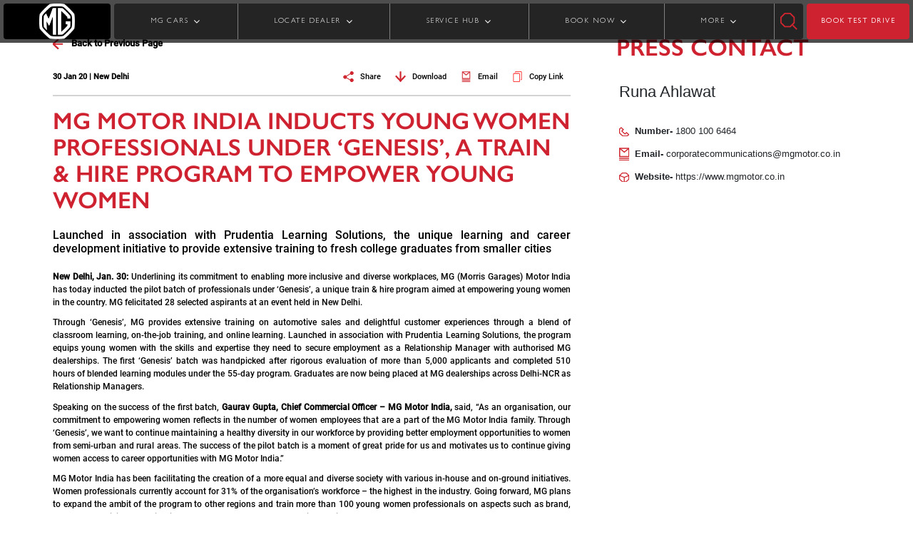

--- FILE ---
content_type: text/html;charset=utf-8
request_url: https://www.mggoa.co.in/media-center/newsroom/mg-india-inducts-young-women-professionals-under-genesis
body_size: 17701
content:

<!DOCTYPE HTML>
<html lang="en">
    <head>
    <meta charset="UTF-8"/>
    <title>MG Motor India inducts young women professionals under ‘Genesis’, a train &amp; hire program to empower young women</title>
    <meta name="keywords" content="Press"/>
    <meta name="description" content="MG Motor India has today inducted the pilot batch of professionals under ‘Genesis’, a unique train &amp; hire program aimed at empowering young women in the country. "/>
    

    

<!-- This is MG Motor Header Template -->



<meta http-equiv="X-UA-Compatible" content="IE=edge"/>
<meta name="viewport" content="width=device-width, initial-scale=1, shrink-to-fit=no"/>
<meta name="robots" content="index, follow"/>
<meta property="og:site_name" content="MG Motor India "/>
<meta name="og:title" content="MG Motor India inducts young women professionals under ‘Genesis’, a train &amp; hire program to empower young women"/>
<meta property="og:description" content="MG Motor India has today inducted the pilot batch of professionals under ‘Genesis’, a unique train &amp; hire program aimed at empowering young women in the country. "/>
<meta property="og:type" content="website"/>
<meta name="og:image" content="https://www.mggoa.co.in/content/dam/mgmotor/images/hc-img-dsc-0314.jpg"/>
<meta name="og:url" content="https://www.mggoa.co.in/media-center/newsroom/mg-india-inducts-young-women-professionals-under-genesis"/>
<meta name="facebook-domain-verification" content="7rnn1amk6b3t5qz2cyxd4u04tp88ld"/>
<meta name="referrer" content="strict-origin-when-cross-origin"/>
<script defer="defer" type="text/javascript" src="https://rum.hlx.page/.rum/@adobe/helix-rum-js@%5E2/dist/rum-standalone.js" data-routing="env=prod,tier=publish,ams=MG Motor India Private Limited"></script>
<link rel="canonical" href="https://www.mgmotor.co.in/media-center/newsroom/mg-india-inducts-young-women-professionals-under-genesis"/>
<link href="/content/dam/mgmotor/icons/mg-icon-001.png" rel="icon" type="image/x-icon"/>


<script async src="https://rum.auditzy.com/NwRMbnmr-www.mgmotor.co.in.js"> </script>


	<meta name="google-site-verification" content="Y6SVkKYMR4N8hWPnru8ZxnPWCq3D1PhvVqUZ7UtNYts"/>


	
    
<link rel="stylesheet" href="/etc.clientlibs/mgmotor/clientlibs/clientlib-dependencies.min.ACSHASH6fe5d4427361a4c0ca5a75457e3e4256.css" type="text/css">
<script src="/etc.clientlibs/clientlibs/granite/jquery.min.ACSHASHf65891607efbe75b84a8031849cec6c7.js"></script>
<script src="/etc.clientlibs/mgmotor/clientlibs/clientlib-dependencies.min.ACSHASHba3ce361fb1b1bda7e15f9c8db4bba97.js"></script>



	
    
<link rel="stylesheet" href="/etc.clientlibs/clientlibs/granite/jquery-ui.min.ACSHASH8803c9ee6cf6b1e2f196b6d5a768bc5f.css" type="text/css">
<link rel="stylesheet" href="/etc.clientlibs/mgmotor/clientlibs/clientlib-base.min.ACSHASHbf823419c9a710265969ba1202683417.css" type="text/css">



	
		
			
    
<link rel="stylesheet" href="/etc.clientlibs/mgmotor/clientlibs/clientlib-site/components/pastevents.min.ACSHASH78bf1f420ec9f8233aa7928a64a6c214.css" type="text/css">



		
	
	
	






	<script type='text/javascript' src="//platform-api.sharethis.com/js/sharethis.js#property=5c7cac374c495400114fe517&product=inline-share-buttons" async='async'></script>












	
		<script type="text/javascript">
			var digitalData = "";
			digitalData = {"page":{"pageInfo":{"siteSection":"Home|media-center|newsroom|mg-india-inducts-young-women-professionals-under-genesis","pageType":"Static","pageTitle":"MG Motor India inducts young women professionals under \u2018Genesis\u2019, a train & hire program to empower young women","language":"en","pageURL":"https://www.mgmotor.co.in/media-center/newsroom/mg-india-inducts-young-women-professionals-under-genesis","pageName":"media-center|newsroom|mg-india-inducts-young-women-professionals-under-genesis"}}};
		</script>
		
		<script src="//assets.adobedtm.com/launch-EN87d9ed3da2894bf4a1de017ed02118ec.min.js" async></script>

	



	<script type='application/ld+json'>
	{
		"@context": "http://schema.org",
		"@type": "Organization",
		"@id": "https://www.mgmotor.co.in/media-center/newsroom/mg-india-inducts-young-women-professionals-under-genesis",
		"url": "https://www.mgmotor.co.in/media-center/newsroom/mg-india-inducts-young-women-professionals-under-genesis",
		"logo": "https://www.mggoa.co.in/content/dam/mgmotor/icons/icon-mg-logo.svg",
		"name": "Morris Garages India",
"legalName" : "MG Motor India Pvt. Ltd.",
    "brand" : "Morris Garages India",
    "alternateName" : " MG Motor India ",
"parentOrganization" : "Morris Garages",
"image" : "https://www.mgmotor.co.in/content/dam/mgmotor/product-banners/mg-hector/home-tabPortrait.jpg",
    "address": {
  "@type": "PostalAddress",
  "streetAddress": "10th Floor, Experion Centre, 32nd Milestone",
  "addressLocality": "Gurugram",
  "addressRegion": "Haryana",
  "postalCode": "122001",
  "addressCountry": "INDIA"
  },
  "sameAs": [
  "https://www.instagram.com/mgmotorin/",
  "https://www.facebook.com/MGMotorIN/",
  "https://twitter.com/MGIndiaSupport ",
  "https://www.youtube.com/c/MGMotorIndia",
  "https://en.wikipedia.org/wiki/MG_Motor_India"
  ],
"contactPoint": [
{
"@type": "ContactPoint",
"telephone": "+1-800-100-6464",
"contactType": "sales",
"areaServed": [ "India" ]
}]
	}
	</script>


    
    
    

    

    
    
    

    
</head>
    <body class="events page basicpage" id="events-674c2581e3">
        
        
        
            




            



            
  
  
  <div id="main-wrapper">
  <!-- Header Fragment Starts -->
  <div class="xfpage page basicpage header experiencefragment">

    



<div class="xf-content-height">
    


<div class="aem-Grid aem-Grid--12 aem-Grid--default--12 ">
    
    <div class="responsivegrid aem-GridColumn aem-GridColumn--default--12">


<div class="aem-Grid aem-Grid--12 aem-Grid--default--12 ">
    
    <div class="headerWrapperComponent parbase solid-header aem-GridColumn aem-GridColumn--default--12"><!-- Header wrapper component -->


    <section class="mg-headerwrapper-revamp">
        <header class="desktop-header d-none d-lg-flex header sticky-header">
            <div class="logo-container">
                <a href="/" class="logo-anchor">
                    <img class="img-fluid img-fluid" src="https://mgmotor.scene7.com/is/image/mgmotor/mg-icon-006?fmt=webp-alpha" fetchpriority="high" height="50" alt="logo"/>
                </a>
            </div>
            

            <div class="wrapperSeperator">
                <nav class="navigation">
                    <ul id="link-list">
                        
                            <li class="dropdown closed" id="MG CARS">
                                
                                
                                <span class="link-anchor">MG CARS </span>
                                
                                
		<!-- Left text right image -->

    <div class="megamenu">
        <div class="carMenu">
            <div class="car-names">
                <h3 class="car-names-heading">Explore</h3>
                <ul class="carnamesList">
                    
                        <li id="car-names-list-li" data-mapping="MG Windsor EV" class="car-names-list-items active">
                            <span class="car-name-anchor" href="javascript:void(0)">MG Windsor EV</span>
                            <span id="model-top-text" class="d-none modelTopText" data-mapping="MG Windsor EV" data-carSubtitle="INDIA&#39;S FIRST INTELLIGENT CUV" data-carTitle="MG WINDSOR EV"></span>
                            
                                <small id="variants-info" class="d-none variantDetails" data-variants="MG Windsor EV" data-images="https://mgmotor.scene7.com/is/image/mgmotor/cuv-img-dsc-049?fmt=png-alpha" data-alttext="MG Windsor EV" data-mapping="MG Windsor EV" data-price="9.99 LAKH + 3.9/km" data-url="/vehicles/windsor-ev-electric-car-in-india"></small>
                            
                                <small id="variants-info" class="d-none variantDetails" data-variants="MG Windsor EV PRO" data-images="https://mgmotor.scene7.com/is/image/mgmotor/cuv-img-dsc-129?fmt=png-alpha" data-alttext="Windsor EV Pro" data-mapping="MG Windsor EV" data-price="12.25 LAKH + 4.5/km" data-url="/vehicles/windsor-ev-pro"></small>
                            
                                <small id="variants-info" class="d-none variantDetails" data-variants="MG Windsor EV Inspire" data-images="https://mgmotor.scene7.com/is/image/mgmotor/windsor-hd-img-dsc-001?fmt=png-alpha" data-alttext="Windsor Inspire" data-mapping="MG Windsor EV" data-price="9.99 LAKH + 3.9/km" data-url="/vehicles/windsor-ev-inspire"></small>
                            
                        </li>
                    
                        <li id="car-names-list-li" data-mapping="MG Hector" class="car-names-list-items">
                            <span class="car-name-anchor" href="javascript:void(0)">MG Hector</span>
                            <span id="model-top-text" class="d-none modelTopText" data-mapping="MG Hector" data-carSubtitle="IT&#39;S A HUMAN THING" data-carTitle="MG HECTOR"></span>
                            
                                <small id="variants-info" class="d-none variantDetails" data-variants="MG Hector " data-images="https://mgmotor.scene7.com/is/image/mgmotor/hd-img-dsc-001?fmt=png-alpha" data-alttext="hector-5-seater" data-mapping="MG Hector" data-price="14.00* LAKH" data-url="/vehicles/mghector"></small>
                            
                                <small id="variants-info" class="d-none variantDetails" data-variants="MG Hector Plus 6 Seater" data-images="https://mgmotor.scene7.com/is/image/mgmotor/hd-img-dsc-002?fmt=png-alpha" data-alttext="hector-6-seater" data-mapping="MG Hector" data-price="16.05* LAKH" data-url="/vehicles/mghector-plus-6-seater"></small>
                            
                                <small id="variants-info" class="d-none variantDetails" data-variants="MG Hector Plus 7 Seater" data-images="https://mgmotor.scene7.com/is/image/mgmotor/hd-img-dsc-003?fmt=png-alpha" data-alttext="hector-7-seater" data-mapping="MG Hector" data-price="16.05* LAKH" data-url="/vehicles/mghector-plus-7-seater"></small>
                            
                                <small id="variants-info" class="d-none variantDetails" data-variants="MG Hector Blackstorm" data-images="https://mgmotor.scene7.com/is/image/mgmotor/hd-img-dsc-034?fmt=png-alpha" data-alttext="hector-blackstorm" data-mapping="MG Hector" data-price="14.00* LAKH" data-url="/vehicles/mghector-black-storm"></small>
                            
                                <small id="variants-info" class="d-none variantDetails" data-variants="MG Hector Snowstorm" data-images="https://mgmotor.scene7.com/is/image/mgmotor/mg-img-dsc-0146?fmt=png-alpha" data-alttext="MG Hector Snowstorm" data-mapping="MG Hector" data-price="14.00* LAKH" data-url="/vehicles/mghector-snowstorm"></small>
                            
                        </li>
                    
                        <li id="car-names-list-li" data-mapping="MG Comet EV" class="car-names-list-items">
                            <span class="car-name-anchor" href="javascript:void(0)">MG Comet EV</span>
                            <span id="model-top-text" class="d-none modelTopText" data-mapping="MG Comet EV" data-carSubtitle="THE STREET SMART CAR " data-carTitle="MG COMET EV"></span>
                            
                                <small id="variants-info" class="d-none variantDetails" data-variants="MG Comet EV" data-images="https://mgmotor.scene7.com/is/image/mgmotor/hd-img-dsc-044?fmt=png-alpha" data-alttext="comet-ev" data-mapping="MG Comet EV" data-price="4.99 LAKH + 3.1/km" data-url="/vehicles/comet-ev-electric-car-in-india"></small>
                            
                                <small id="variants-info" class="d-none variantDetails" data-variants="MG Comet EV Blackstorm" data-images="https://mgmotor.scene7.com/is/image/mgmotor/hd-img-dsc-045?fmt=png-alpha" data-alttext="comet-ev-blackstorm" data-mapping="MG Comet EV" data-price="7.63 LAKH + 3.1/km" data-url="/vehicles/mg-comet-ev-blackstorm"></small>
                            
                        </li>
                    
                        <li id="car-names-list-li" data-mapping="MG Astor" class="car-names-list-items">
                            <span class="car-name-anchor" href="javascript:void(0)">MG Astor</span>
                            <span id="model-top-text" class="d-none modelTopText" data-mapping="MG Astor" data-carSubtitle="THE BLOCKBUSTER SUV" data-carTitle="MG ASTOR"></span>
                            
                                <small id="variants-info" class="d-none variantDetails" data-variants="MG Astor" data-images="https://mgmotor.scene7.com/is/image/mgmotor/hd-img-dsc-038?fmt=png-alpha" data-alttext="astor" data-mapping="MG Astor" data-price="9.79* LAKH" data-url="/vehicles/mgastor"></small>
                            
                        </li>
                    
                        <li id="car-names-list-li" data-mapping="MG ZS EV" class="car-names-list-items">
                            <span class="car-name-anchor" href="javascript:void(0)">MG ZS EV</span>
                            <span id="model-top-text" class="d-none modelTopText" data-mapping="MG ZS EV" data-carSubtitle="INDIA&#39;S FIRST PURE ELECTRIC INTERNET SUV" data-carTitle="MG ZS EV"></span>
                            
                                <small id="variants-info" class="d-none variantDetails" data-variants="MG ZS EV" data-images="https://mgmotor.scene7.com/is/image/mgmotor/hd-img-dsc-007?fmt=png-alpha" data-alttext="mg-zs-ev" data-mapping="MG ZS EV" data-price="13 LAKH + 4.5/km" data-url="/vehicles/mgzsev-electric-car-in-india"></small>
                            
                        </li>
                    
                        <li id="car-names-list-li" data-mapping="MG Gloster" class="car-names-list-items">
                            <span class="car-name-anchor" href="javascript:void(0)">MG Gloster</span>
                            <span id="model-top-text" class="d-none modelTopText" data-mapping="MG Gloster" data-carSubtitle="DRIVE UNSTOPPABLE" data-carTitle="MG GLOSTER"></span>
                            
                                <small id="variants-info" class="d-none variantDetails" data-variants="MG Gloster" data-images="https://mgmotor.scene7.com/is/image/mgmotor/hd-img-dsc-023?fmt=png-alpha" data-alttext="gloster" data-mapping="MG Gloster" data-price="38.33* LAKH" data-url="/vehicles/mggloster"></small>
                            
                                <small id="variants-info" class="d-none variantDetails" data-variants="MG Gloster Blackstorm" data-images="https://mgmotor.scene7.com/is/image/mgmotor/gs-img-dsc-094?fmt=png-alpha" data-alttext="gloster-blackstorm" data-mapping="MG Gloster" data-price="40.46* LAKH" data-url="/vehicles/mggloster-black-storm"></small>
                            
                                <small id="variants-info" class="d-none variantDetails" data-variants="MG Gloster Storm Series" data-images="https://mgmotor.scene7.com/is/image/mgmotor/gs-img-dsc-095?fmt=png-alpha" data-alttext="MG Gloster Blackstorm" data-mapping="MG Gloster" data-price="41.07* LAKH" data-url="/vehicles/mggloster-storm-series"></small>
                            
                        </li>
                    
                </ul>
            </div>

            <div class="car-variants" id="carVariantWrapper">

                <!-- Placeholder for Dynamic div on the right side -->

            </div>
        </div>
    </div>

    <!-- Mobile view for vehicle section -->

    <ul class="sub-menu d-none">
        <li class="back"></li>
        
            <li class="accordion">MG Windsor EV</li>
            <div class="accordion-content">
                
                    <div>
                        <a class=" accordion-anchor" href="/vehicles/windsor-ev-electric-car-in-india">
                            <img class="lozad" data-src="https://mgmotor.scene7.com/is/image/mgmotor/cuv-img-dsc-049?fmt=png-alpha" src="" alt="MG Windsor EV"/>
                            <p class="car-model-name-accordion">MG Windsor EV</p>
                            <p class="car-model-price-accordion">9.99 LAKH + 3.9/km</p>
                        </a>                        
                         
                    </div>
                
                    <div>
                        <a class=" accordion-anchor" href="/vehicles/windsor-ev-pro">
                            <img class="lozad" data-src="https://mgmotor.scene7.com/is/image/mgmotor/cuv-img-dsc-129?fmt=png-alpha" src="" alt="Windsor EV Pro"/>
                            <p class="car-model-name-accordion">MG Windsor EV PRO</p>
                            <p class="car-model-price-accordion">12.25 LAKH + 4.5/km</p>
                        </a>                        
                         
                    </div>
                
                    <div>
                        <a class=" accordion-anchor" href="/vehicles/windsor-ev-inspire">
                            <img class="lozad" data-src="https://mgmotor.scene7.com/is/image/mgmotor/windsor-hd-img-dsc-001?fmt=png-alpha" src="" alt="Windsor Inspire"/>
                            <p class="car-model-name-accordion">MG Windsor EV Inspire</p>
                            <p class="car-model-price-accordion">9.99 LAKH + 3.9/km</p>
                        </a>                        
                         
                    </div>
                
            </div>
        
            <li class="accordion">MG Hector</li>
            <div class="accordion-content">
                
                    <div>
                        <a class=" accordion-anchor" href="/vehicles/mghector">
                            <img class="lozad" data-src="https://mgmotor.scene7.com/is/image/mgmotor/hd-img-dsc-001?fmt=png-alpha" src="" alt="hector-5-seater"/>
                            <p class="car-model-name-accordion">MG Hector </p>
                            <p class="car-model-price-accordion">14.00* LAKH</p>
                        </a>                        
                         
                    </div>
                
                    <div>
                        <a class=" accordion-anchor" href="/vehicles/mghector-plus-6-seater">
                            <img class="lozad" data-src="https://mgmotor.scene7.com/is/image/mgmotor/hd-img-dsc-002?fmt=png-alpha" src="" alt="hector-6-seater"/>
                            <p class="car-model-name-accordion">MG Hector Plus 6 Seater</p>
                            <p class="car-model-price-accordion">16.05* LAKH</p>
                        </a>                        
                         
                    </div>
                
                    <div>
                        <a class=" accordion-anchor" href="/vehicles/mghector-plus-7-seater">
                            <img class="lozad" data-src="https://mgmotor.scene7.com/is/image/mgmotor/hd-img-dsc-003?fmt=png-alpha" src="" alt="hector-7-seater"/>
                            <p class="car-model-name-accordion">MG Hector Plus 7 Seater</p>
                            <p class="car-model-price-accordion">16.05* LAKH</p>
                        </a>                        
                         
                    </div>
                
                    <div>
                        <a class=" accordion-anchor" href="/vehicles/mghector-black-storm">
                            <img class="lozad" data-src="https://mgmotor.scene7.com/is/image/mgmotor/hd-img-dsc-034?fmt=png-alpha" src="" alt="hector-blackstorm"/>
                            <p class="car-model-name-accordion">MG Hector Blackstorm</p>
                            <p class="car-model-price-accordion">14.00* LAKH</p>
                        </a>                        
                         
                    </div>
                
                    <div>
                        <a class=" accordion-anchor" href="/vehicles/mghector-snowstorm">
                            <img class="lozad" data-src="https://mgmotor.scene7.com/is/image/mgmotor/mg-img-dsc-0146?fmt=png-alpha" src="" alt="MG Hector Snowstorm"/>
                            <p class="car-model-name-accordion">MG Hector Snowstorm</p>
                            <p class="car-model-price-accordion">14.00* LAKH</p>
                        </a>                        
                         
                    </div>
                
            </div>
        
            <li class="accordion">MG Comet EV</li>
            <div class="accordion-content">
                
                    <div>
                        <a class=" accordion-anchor" href="/vehicles/comet-ev-electric-car-in-india">
                            <img class="lozad" data-src="https://mgmotor.scene7.com/is/image/mgmotor/hd-img-dsc-044?fmt=png-alpha" src="" alt="comet-ev"/>
                            <p class="car-model-name-accordion">MG Comet EV</p>
                            <p class="car-model-price-accordion">4.99 LAKH + 3.1/km</p>
                        </a>                        
                         
                    </div>
                
                    <div>
                        <a class=" accordion-anchor" href="/vehicles/mg-comet-ev-blackstorm">
                            <img class="lozad" data-src="https://mgmotor.scene7.com/is/image/mgmotor/hd-img-dsc-045?fmt=png-alpha" src="" alt="comet-ev-blackstorm"/>
                            <p class="car-model-name-accordion">MG Comet EV Blackstorm</p>
                            <p class="car-model-price-accordion">7.63 LAKH + 3.1/km</p>
                        </a>                        
                         
                    </div>
                
            </div>
        
            <li class="accordion">MG Astor</li>
            <div class="accordion-content">
                
                    <div>
                        <a class=" accordion-anchor" href="/vehicles/mgastor">
                            <img class="lozad" data-src="https://mgmotor.scene7.com/is/image/mgmotor/hd-img-dsc-038?fmt=png-alpha" src="" alt="astor"/>
                            <p class="car-model-name-accordion">MG Astor</p>
                            <p class="car-model-price-accordion">9.79* LAKH</p>
                        </a>                        
                         
                    </div>
                
            </div>
        
            <li class="accordion">MG ZS EV</li>
            <div class="accordion-content">
                
                    <div>
                        <a class=" accordion-anchor" href="/vehicles/mgzsev-electric-car-in-india">
                            <img class="lozad" data-src="https://mgmotor.scene7.com/is/image/mgmotor/hd-img-dsc-007?fmt=png-alpha" src="" alt="mg-zs-ev"/>
                            <p class="car-model-name-accordion">MG ZS EV</p>
                            <p class="car-model-price-accordion">13 LAKH + 4.5/km</p>
                        </a>                        
                         
                    </div>
                
            </div>
        
            <li class="accordion">MG Gloster</li>
            <div class="accordion-content">
                
                    <div>
                        <a class=" accordion-anchor" href="/vehicles/mggloster">
                            <img class="lozad" data-src="https://mgmotor.scene7.com/is/image/mgmotor/hd-img-dsc-023?fmt=png-alpha" src="" alt="gloster"/>
                            <p class="car-model-name-accordion">MG Gloster</p>
                            <p class="car-model-price-accordion">38.33* LAKH</p>
                        </a>                        
                         
                    </div>
                
                    <div>
                        <a class=" accordion-anchor" href="/vehicles/mggloster-black-storm">
                            <img class="lozad" data-src="https://mgmotor.scene7.com/is/image/mgmotor/gs-img-dsc-094?fmt=png-alpha" src="" alt="gloster-blackstorm"/>
                            <p class="car-model-name-accordion">MG Gloster Blackstorm</p>
                            <p class="car-model-price-accordion">40.46* LAKH</p>
                        </a>                        
                         
                    </div>
                
                    <div>
                        <a class=" accordion-anchor" href="/vehicles/mggloster-storm-series">
                            <img class="lozad" data-src="https://mgmotor.scene7.com/is/image/mgmotor/gs-img-dsc-095?fmt=png-alpha" src="" alt="MG Gloster Blackstorm"/>
                            <p class="car-model-name-accordion">MG Gloster Storm Series</p>
                            <p class="car-model-price-accordion">41.07* LAKH</p>
                        </a>                        
                         
                    </div>
                
            </div>
        
    </ul>

		
		
		
		
		



                            </li>

                        
                            <li class="dropdown closed" id="LOCATE DEALER">
                                
                                
                                <span class="link-anchor">LOCATE DEALER </span>
                                
                                
		
		<!-- Three image text view -->

	<div class="megamenu">
		<div class="owl-carousel owl-theme megaMenuCarousel">
			
				
				<a class="header-click" href="/tools/car-dealers">
					<div class="item threeImageTextView-wrapper">
						
						<img class="threeImageTextView-image lozad" data-src="https://mgmotor.scene7.com/is/image/mgmotor/hd-img-dsc-040" src="" alt="dealer-2"/>
					</div>
					<p class="threeImageTextView-anchor"> Locate Dealers</p>	
				</a>
			
				
				<a class="header-click" href="/tools/charger-locator">
					<div class="item threeImageTextView-wrapper">
						
						<img class="threeImageTextView-image lozad" data-src="https://mgmotor.scene7.com/is/image/mgmotor/hd-img-dsc-012" src="" alt="dealer-3"/>
					</div>
					<p class="threeImageTextView-anchor"> Locate EV chargers</p>	
				</a>
			
		</div>
	</div>
	
<!-- For mobile view -->
<ul class="sub-menu d-none">
   <li class="back"></li>
   
   <li>
      	
      <a class="header-click" href="/tools/car-dealers">Locate Dealers</a>	
   </li>
   
   <li>
      	
      <a class="header-click" href="/tools/charger-locator">Locate EV chargers</a>	
   </li>
   
</ul>

		
		
		
		



                            </li>

                        
                            <li class="dropdown closed" id="SERVICE HUB">
                                
                                
                                <span class="link-anchor">SERVICE HUB </span>
                                
                                
		
		
		<!-- Five image and text view -->
					
<div class="megamenu">
	<div class="dropdown-content">
		
			<div class="tabThreeClassname grey-on-hover">
				<a class="tabThreeClassname-anchor" href="/vehicles/windsor-ev-electric-car-in-india/service">
					
					<img class="tabThreeClassname-img lozad" data-src="https://mgmotor.scene7.com/is/image/mgmotor/cuv-img-dsc-049?fmt=png-alpha" src="" alt="Windsor-EV"/>
					<p class="tabThreeClassname-para">MG Windsor EV</p>
					<span>Book Service></span>
				</a>
			</div>
		
			<div class="tabThreeClassname grey-on-hover">
				<a class="tabThreeClassname-anchor" href="/service">
					
					<img class="tabThreeClassname-img lozad" data-src="https://mgmotor.scene7.com/is/image/mgmotor/hd-img-dsc-016?fmt=png-alpha" src="" alt="MG Hector"/>
					<p class="tabThreeClassname-para">MG Hector</p>
					<span>Book Service></span>
				</a>
			</div>
		
			<div class="tabThreeClassname grey-on-hover">
				<a class="tabThreeClassname-anchor" href="/vehicles/comet-ev-electric-car-in-india/service">
					
					<img class="tabThreeClassname-img lozad" data-src="https://mgmotor.scene7.com/is/image/mgmotor/hd-img-dsc-013?fmt=png-alpha" src="" alt="comet-service"/>
					<p class="tabThreeClassname-para">MG Comet EV</p>
					<span>Book Service></span>
				</a>
			</div>
		
			<div class="tabThreeClassname grey-on-hover">
				<a class="tabThreeClassname-anchor" href="/service/astor-my-mg-shield">
					
					<img class="tabThreeClassname-img lozad" data-src="https://mgmotor.scene7.com/is/image/mgmotor/hd-img-dsc-015?fmt=png-alpha" src="" alt="MG Astor"/>
					<p class="tabThreeClassname-para">MG Astor</p>
					<span>Book Service></span>
				</a>
			</div>
		
			<div class="tabThreeClassname grey-on-hover">
				<a class="tabThreeClassname-anchor" href="/vehicles/mgzsev-electric-car-in-india/mg-e-shield-services">
					
					<img class="tabThreeClassname-img lozad" data-src="https://mgmotor.scene7.com/is/image/mgmotor/hd-img-dsc-014?fmt=png-alpha" src="" alt="MG ZS EV"/>
					<p class="tabThreeClassname-para">MG ZS EV</p>
					<span>Book Service></span>
				</a>
			</div>
		
			<div class="tabThreeClassname grey-on-hover">
				<a class="tabThreeClassname-anchor" href="/tools/my-mg-shield">
					
					<img class="tabThreeClassname-img lozad" data-src="https://mgmotor.scene7.com/is/image/mgmotor/hd-img-dsc-017?fmt=png-alpha" src="" alt="MG Gloster"/>
					<p class="tabThreeClassname-para">MG Gloster</p>
					<span>Book Service></span>
				</a>
			</div>
		
	</div>
</div>

<!-- For mobile view -->
<ul class="sub-menu d-none">
   <li class="back"></li>
   
   <li>
      <a class="header-click" href="/vehicles/windsor-ev-electric-car-in-india/service">MG Windsor EV</a>
   </li>
   
   <li>
      <a class="header-click" href="/service">MG Hector</a>
   </li>
   
   <li>
      <a class="header-click" href="/vehicles/comet-ev-electric-car-in-india/service">MG Comet EV</a>
   </li>
   
   <li>
      <a class="header-click" href="/service/astor-my-mg-shield">MG Astor</a>
   </li>
   
   <li>
      <a class="header-click" href="/vehicles/mgzsev-electric-car-in-india/mg-e-shield-services">MG ZS EV</a>
   </li>
   
   <li>
      <a class="header-click" href="/tools/my-mg-shield">MG Gloster</a>
   </li>
   
</ul>
	
		
		
		



                            </li>

                        
                            <li class="dropdown closed" id="BOOK NOW">
                                
                                
                                <span class="link-anchor">BOOK NOW </span>
                                
                                
		
		
		<!-- Five image and text view -->
					
<div class="megamenu">
	<div class="dropdown-content">
		
			<div class="tabThreeClassname grey-on-hover">
				<a class="tabThreeClassname-anchor" href="/vehicles/mg-ebooking">
					
					<img class="tabThreeClassname-img lozad" data-src="https://mgmotor.scene7.com/is/image/mgmotor/hd-img-dsc-035" src="" alt="E-Booking"/>
					<p class="tabThreeClassname-para">E-Book Your MG</p>
					<span>E-Book Your MG></span>
				</a>
			</div>
		
			<div class="tabThreeClassname grey-on-hover">
				<a class="tabThreeClassname-anchor" href="/tools/booking-status">
					
					<img class="tabThreeClassname-img lozad" data-src="https://mgmotor.scene7.com/is/image/mgmotor/hd-img-dsc-021" src="" alt="Booking Status"/>
					<p class="tabThreeClassname-para">Booking Status</p>
					<span>Booking Status></span>
				</a>
			</div>
		
			<div class="tabThreeClassname grey-on-hover">
				<a class="tabThreeClassname-anchor" href="/tools/complete-your-booking">
					
					<img class="tabThreeClassname-img lozad" data-src="https://mgmotor.scene7.com/is/image/mgmotor/hd-img-dsc-020" src="" alt="Manage Booking"/>
					<p class="tabThreeClassname-para">Manage Booking</p>
					<span>Manage Booking></span>
				</a>
			</div>
		
	</div>
</div>

<!-- For mobile view -->
<ul class="sub-menu d-none">
   <li class="back"></li>
   
   <li>
      <a class="header-click" href="/vehicles/mg-ebooking">E-Book Your MG</a>
   </li>
   
   <li>
      <a class="header-click" href="/tools/booking-status">Booking Status</a>
   </li>
   
   <li>
      <a class="header-click" href="/tools/complete-your-booking">Manage Booking</a>
   </li>
   
</ul>
	
		
		
		



                            </li>

                        
                            <li class="dropdown closed" id="MORE">
                                
                                
                                <span class="link-anchor">MORE </span>
                                
                                
		
		
		
		<!-- Image center text on left and right -->


	<div class="megamenu">
		<div class="moreMenu">
				
					<div class="menu-column">
						<div class="menu-header">Brand</div>
						<ul class="menu">
							
								<li class="more-menu-li">
                                
								<a class="more-menu-anchor header-click" href="https://corp.mgmotor.co.in/about-us">About MG</a>
								</li>
							
								<li class="more-menu-li">
                                <a class="more-menu-anchor header-click" href="/brand/history">History</a>
								
								</li>
							
								<li class="more-menu-li">
                                
								<a class="more-menu-anchor header-click" href="https://corp.mgmotor.co.in/life-at-mg">Life At MG</a>
								</li>
							
								<li class="more-menu-li">
                                <a class="more-menu-anchor header-click" href="/careers">Careers</a>
								
								</li>
							
						</ul>
					</div>
				
		
			<div class="image-column">
				
				<img class="car-image-moreMenu lozad" data-src="https://mgmotor.scene7.com/is/image/mgmotor/hd-img-dsc-040" src="" alt="center-image"/>
			</div>
			<div class="divider"></div>
				
					<div class="menu-column">
						<div class="menu-header">More</div>
						<ul class="menu">
							
								<li class="more-menu-li"> 
                                
								<a class="more-menu-anchor header-click" href="https://cc.mgmotor.co.in">Virtual Showroom</a>
								</li>
							
								<li class="more-menu-li"> 
                                <a class="more-menu-anchor header-click" href="/tools/trip-planner">EV Trip Planner</a>
								
								</li>
							
								<li class="more-menu-li"> 
                                <a class="more-menu-anchor header-click" href="/media-center">Media</a>
								
								</li>
							
						</ul>
					</div>
				
		</div>
	</div>

<!-- For Mobile View -->
<ul class="sub-menu d-none">
   <li class="back"></li>
	
		<li class="accordion">Brand</li>
		<div class="accordion-content">
			<ul>
									
					<li>
						
						<a class="header-click" href="https://corp.mgmotor.co.in/about-us">About MG</a>
					</li>
									
					<li>
						<a class="header-click" href="/brand/history">History</a>
						
					</li>
									
					<li>
						
						<a class="header-click" href="https://corp.mgmotor.co.in/life-at-mg">Life At MG</a>
					</li>
									
					<li>
						<a class="header-click" href="/careers">Careers</a>
						
					</li>
				
			</ul>
		</div>
	
	
		<li class="accordion">More</li>
		<div class="accordion-content">
			<ul>
				
					<li>
						
						<a class="header-click" href="https://cc.mgmotor.co.in">Virtual Showroom</a>
					</li>
				
					<li>
						<a class="header-click" href="/tools/trip-planner">EV Trip Planner</a>
						
					</li>
				
					<li>
						<a class="header-click" href="/media-center">Media</a>
						
					</li>
				
			</ul>
		</div>
	
</ul>

		
		



                            </li>

                        
                        
                    </ul>
                </nav>
            </div>

            <div class="search-icon search-box" id="searchWrapper" search-href="/search?searchstring=">
                <img class="search-icon-img img-fluid cursor-pointer w-100" width="24" height="24" src="/content/dam/mgmotor/header-images/icon-img-dsc-001.svg" fetchpriority="high" id="searchIcon" alt="search-icon"/>
                <div class="search-input">
                    <input type="text" id="searchInputDesktop" name="searchInputDesktop" class="form-control searchInput" placeholder="Search" aria-label="search input"/>
                    <img class="search-icon-img-bar searchIconBar cursor-pointer" width="20" height="20" src="/content/dam/mgmotor/header-images/icon-img-dsc-001.svg" id="searchIconBar" alt="search-icon-bar"/>
                </div>
            </div>
            <a href="/tools/test-drive" class="book-test-drive-button">BOOK TEST DRIVE</a>
        </header>

        <!--Header for mobile-->

        <header class="mobile-header d-flex d-lg-none header sticky-header">

            <div class="logo-container">
                <a href="/" class="logo-anchor">
                    <img class="d-inline-block d-lg-none img-fluid img-fluid" src="https://mgmotor.scene7.com/is/image/mgmotor/mg-icon-006?fmt=webp-alpha" fetchpriority="high" height="50" alt="logo"/>
                </a>
            </div>

            <a href="/tools/test-drive" class="book-test-drive-button ms-auto me-2">BOOK TEST DRIVE</a>

            <div class="hamburger-menu  ">
                <input type="checkbox" id="navbar-toggler" class="navbar-toggler"/>
                <label for="navbar-toggler" class="navbar-toggler-icon" aria-label="hamburger icon"></label>
            </div>

            <!-- Search bar and logo -->
            <div id="mobileNav" class="collapse">
                <div class="wrapper-sub-menu">
                    <div class="row">
                        <div class="col">
                            <div class="search-input mobile">
                                <input type="text" id="searchInputMobile" name="searchInputMobile" class="form-control searchInput" placeholder="Search" aria-label="search input"/>
                                <img class="search-icon-img-bar searchIconBar cursor-pointer" width="20" height="20" src="/content/dam/mgmotor/header-images/icon-img-dsc-001.svg" id="searchIconBar" alt="search-icon-bar"/>
                            </div>
                        </div>
                    </div>

                    <ul id="menu-nav">
                        
                            <li class="submenu-mobile has-sub-menu" data-target="MG CARS">
                                
                                
                                <span class="link-anchor">MG CARS </span>
                                
                                
		<!-- Left text right image -->

    <div class="megamenu">
        <div class="carMenu">
            <div class="car-names">
                <h3 class="car-names-heading">Explore</h3>
                <ul class="carnamesList">
                    
                        <li id="car-names-list-li" data-mapping="MG Windsor EV" class="car-names-list-items active">
                            <span class="car-name-anchor" href="javascript:void(0)">MG Windsor EV</span>
                            <span id="model-top-text" class="d-none modelTopText" data-mapping="MG Windsor EV" data-carSubtitle="INDIA&#39;S FIRST INTELLIGENT CUV" data-carTitle="MG WINDSOR EV"></span>
                            
                                <small id="variants-info" class="d-none variantDetails" data-variants="MG Windsor EV" data-images="https://mgmotor.scene7.com/is/image/mgmotor/cuv-img-dsc-049?fmt=png-alpha" data-alttext="MG Windsor EV" data-mapping="MG Windsor EV" data-price="9.99 LAKH + 3.9/km" data-url="/vehicles/windsor-ev-electric-car-in-india"></small>
                            
                                <small id="variants-info" class="d-none variantDetails" data-variants="MG Windsor EV PRO" data-images="https://mgmotor.scene7.com/is/image/mgmotor/cuv-img-dsc-129?fmt=png-alpha" data-alttext="Windsor EV Pro" data-mapping="MG Windsor EV" data-price="12.25 LAKH + 4.5/km" data-url="/vehicles/windsor-ev-pro"></small>
                            
                                <small id="variants-info" class="d-none variantDetails" data-variants="MG Windsor EV Inspire" data-images="https://mgmotor.scene7.com/is/image/mgmotor/windsor-hd-img-dsc-001?fmt=png-alpha" data-alttext="Windsor Inspire" data-mapping="MG Windsor EV" data-price="9.99 LAKH + 3.9/km" data-url="/vehicles/windsor-ev-inspire"></small>
                            
                        </li>
                    
                        <li id="car-names-list-li" data-mapping="MG Hector" class="car-names-list-items">
                            <span class="car-name-anchor" href="javascript:void(0)">MG Hector</span>
                            <span id="model-top-text" class="d-none modelTopText" data-mapping="MG Hector" data-carSubtitle="IT&#39;S A HUMAN THING" data-carTitle="MG HECTOR"></span>
                            
                                <small id="variants-info" class="d-none variantDetails" data-variants="MG Hector " data-images="https://mgmotor.scene7.com/is/image/mgmotor/hd-img-dsc-001?fmt=png-alpha" data-alttext="hector-5-seater" data-mapping="MG Hector" data-price="14.00* LAKH" data-url="/vehicles/mghector"></small>
                            
                                <small id="variants-info" class="d-none variantDetails" data-variants="MG Hector Plus 6 Seater" data-images="https://mgmotor.scene7.com/is/image/mgmotor/hd-img-dsc-002?fmt=png-alpha" data-alttext="hector-6-seater" data-mapping="MG Hector" data-price="16.05* LAKH" data-url="/vehicles/mghector-plus-6-seater"></small>
                            
                                <small id="variants-info" class="d-none variantDetails" data-variants="MG Hector Plus 7 Seater" data-images="https://mgmotor.scene7.com/is/image/mgmotor/hd-img-dsc-003?fmt=png-alpha" data-alttext="hector-7-seater" data-mapping="MG Hector" data-price="16.05* LAKH" data-url="/vehicles/mghector-plus-7-seater"></small>
                            
                                <small id="variants-info" class="d-none variantDetails" data-variants="MG Hector Blackstorm" data-images="https://mgmotor.scene7.com/is/image/mgmotor/hd-img-dsc-034?fmt=png-alpha" data-alttext="hector-blackstorm" data-mapping="MG Hector" data-price="14.00* LAKH" data-url="/vehicles/mghector-black-storm"></small>
                            
                                <small id="variants-info" class="d-none variantDetails" data-variants="MG Hector Snowstorm" data-images="https://mgmotor.scene7.com/is/image/mgmotor/mg-img-dsc-0146?fmt=png-alpha" data-alttext="MG Hector Snowstorm" data-mapping="MG Hector" data-price="14.00* LAKH" data-url="/vehicles/mghector-snowstorm"></small>
                            
                        </li>
                    
                        <li id="car-names-list-li" data-mapping="MG Comet EV" class="car-names-list-items">
                            <span class="car-name-anchor" href="javascript:void(0)">MG Comet EV</span>
                            <span id="model-top-text" class="d-none modelTopText" data-mapping="MG Comet EV" data-carSubtitle="THE STREET SMART CAR " data-carTitle="MG COMET EV"></span>
                            
                                <small id="variants-info" class="d-none variantDetails" data-variants="MG Comet EV" data-images="https://mgmotor.scene7.com/is/image/mgmotor/hd-img-dsc-044?fmt=png-alpha" data-alttext="comet-ev" data-mapping="MG Comet EV" data-price="4.99 LAKH + 3.1/km" data-url="/vehicles/comet-ev-electric-car-in-india"></small>
                            
                                <small id="variants-info" class="d-none variantDetails" data-variants="MG Comet EV Blackstorm" data-images="https://mgmotor.scene7.com/is/image/mgmotor/hd-img-dsc-045?fmt=png-alpha" data-alttext="comet-ev-blackstorm" data-mapping="MG Comet EV" data-price="7.63 LAKH + 3.1/km" data-url="/vehicles/mg-comet-ev-blackstorm"></small>
                            
                        </li>
                    
                        <li id="car-names-list-li" data-mapping="MG Astor" class="car-names-list-items">
                            <span class="car-name-anchor" href="javascript:void(0)">MG Astor</span>
                            <span id="model-top-text" class="d-none modelTopText" data-mapping="MG Astor" data-carSubtitle="THE BLOCKBUSTER SUV" data-carTitle="MG ASTOR"></span>
                            
                                <small id="variants-info" class="d-none variantDetails" data-variants="MG Astor" data-images="https://mgmotor.scene7.com/is/image/mgmotor/hd-img-dsc-038?fmt=png-alpha" data-alttext="astor" data-mapping="MG Astor" data-price="9.79* LAKH" data-url="/vehicles/mgastor"></small>
                            
                        </li>
                    
                        <li id="car-names-list-li" data-mapping="MG ZS EV" class="car-names-list-items">
                            <span class="car-name-anchor" href="javascript:void(0)">MG ZS EV</span>
                            <span id="model-top-text" class="d-none modelTopText" data-mapping="MG ZS EV" data-carSubtitle="INDIA&#39;S FIRST PURE ELECTRIC INTERNET SUV" data-carTitle="MG ZS EV"></span>
                            
                                <small id="variants-info" class="d-none variantDetails" data-variants="MG ZS EV" data-images="https://mgmotor.scene7.com/is/image/mgmotor/hd-img-dsc-007?fmt=png-alpha" data-alttext="mg-zs-ev" data-mapping="MG ZS EV" data-price="13 LAKH + 4.5/km" data-url="/vehicles/mgzsev-electric-car-in-india"></small>
                            
                        </li>
                    
                        <li id="car-names-list-li" data-mapping="MG Gloster" class="car-names-list-items">
                            <span class="car-name-anchor" href="javascript:void(0)">MG Gloster</span>
                            <span id="model-top-text" class="d-none modelTopText" data-mapping="MG Gloster" data-carSubtitle="DRIVE UNSTOPPABLE" data-carTitle="MG GLOSTER"></span>
                            
                                <small id="variants-info" class="d-none variantDetails" data-variants="MG Gloster" data-images="https://mgmotor.scene7.com/is/image/mgmotor/hd-img-dsc-023?fmt=png-alpha" data-alttext="gloster" data-mapping="MG Gloster" data-price="38.33* LAKH" data-url="/vehicles/mggloster"></small>
                            
                                <small id="variants-info" class="d-none variantDetails" data-variants="MG Gloster Blackstorm" data-images="https://mgmotor.scene7.com/is/image/mgmotor/gs-img-dsc-094?fmt=png-alpha" data-alttext="gloster-blackstorm" data-mapping="MG Gloster" data-price="40.46* LAKH" data-url="/vehicles/mggloster-black-storm"></small>
                            
                                <small id="variants-info" class="d-none variantDetails" data-variants="MG Gloster Storm Series" data-images="https://mgmotor.scene7.com/is/image/mgmotor/gs-img-dsc-095?fmt=png-alpha" data-alttext="MG Gloster Blackstorm" data-mapping="MG Gloster" data-price="41.07* LAKH" data-url="/vehicles/mggloster-storm-series"></small>
                            
                        </li>
                    
                </ul>
            </div>

            <div class="car-variants" id="carVariantWrapper">

                <!-- Placeholder for Dynamic div on the right side -->

            </div>
        </div>
    </div>

    <!-- Mobile view for vehicle section -->

    <ul class="sub-menu d-none">
        <li class="back"></li>
        
            <li class="accordion">MG Windsor EV</li>
            <div class="accordion-content">
                
                    <div>
                        <a class=" accordion-anchor" href="/vehicles/windsor-ev-electric-car-in-india">
                            <img class="lozad" data-src="https://mgmotor.scene7.com/is/image/mgmotor/cuv-img-dsc-049?fmt=png-alpha" src="" alt="MG Windsor EV"/>
                            <p class="car-model-name-accordion">MG Windsor EV</p>
                            <p class="car-model-price-accordion">9.99 LAKH + 3.9/km</p>
                        </a>                        
                         
                    </div>
                
                    <div>
                        <a class=" accordion-anchor" href="/vehicles/windsor-ev-pro">
                            <img class="lozad" data-src="https://mgmotor.scene7.com/is/image/mgmotor/cuv-img-dsc-129?fmt=png-alpha" src="" alt="Windsor EV Pro"/>
                            <p class="car-model-name-accordion">MG Windsor EV PRO</p>
                            <p class="car-model-price-accordion">12.25 LAKH + 4.5/km</p>
                        </a>                        
                         
                    </div>
                
                    <div>
                        <a class=" accordion-anchor" href="/vehicles/windsor-ev-inspire">
                            <img class="lozad" data-src="https://mgmotor.scene7.com/is/image/mgmotor/windsor-hd-img-dsc-001?fmt=png-alpha" src="" alt="Windsor Inspire"/>
                            <p class="car-model-name-accordion">MG Windsor EV Inspire</p>
                            <p class="car-model-price-accordion">9.99 LAKH + 3.9/km</p>
                        </a>                        
                         
                    </div>
                
            </div>
        
            <li class="accordion">MG Hector</li>
            <div class="accordion-content">
                
                    <div>
                        <a class=" accordion-anchor" href="/vehicles/mghector">
                            <img class="lozad" data-src="https://mgmotor.scene7.com/is/image/mgmotor/hd-img-dsc-001?fmt=png-alpha" src="" alt="hector-5-seater"/>
                            <p class="car-model-name-accordion">MG Hector </p>
                            <p class="car-model-price-accordion">14.00* LAKH</p>
                        </a>                        
                         
                    </div>
                
                    <div>
                        <a class=" accordion-anchor" href="/vehicles/mghector-plus-6-seater">
                            <img class="lozad" data-src="https://mgmotor.scene7.com/is/image/mgmotor/hd-img-dsc-002?fmt=png-alpha" src="" alt="hector-6-seater"/>
                            <p class="car-model-name-accordion">MG Hector Plus 6 Seater</p>
                            <p class="car-model-price-accordion">16.05* LAKH</p>
                        </a>                        
                         
                    </div>
                
                    <div>
                        <a class=" accordion-anchor" href="/vehicles/mghector-plus-7-seater">
                            <img class="lozad" data-src="https://mgmotor.scene7.com/is/image/mgmotor/hd-img-dsc-003?fmt=png-alpha" src="" alt="hector-7-seater"/>
                            <p class="car-model-name-accordion">MG Hector Plus 7 Seater</p>
                            <p class="car-model-price-accordion">16.05* LAKH</p>
                        </a>                        
                         
                    </div>
                
                    <div>
                        <a class=" accordion-anchor" href="/vehicles/mghector-black-storm">
                            <img class="lozad" data-src="https://mgmotor.scene7.com/is/image/mgmotor/hd-img-dsc-034?fmt=png-alpha" src="" alt="hector-blackstorm"/>
                            <p class="car-model-name-accordion">MG Hector Blackstorm</p>
                            <p class="car-model-price-accordion">14.00* LAKH</p>
                        </a>                        
                         
                    </div>
                
                    <div>
                        <a class=" accordion-anchor" href="/vehicles/mghector-snowstorm">
                            <img class="lozad" data-src="https://mgmotor.scene7.com/is/image/mgmotor/mg-img-dsc-0146?fmt=png-alpha" src="" alt="MG Hector Snowstorm"/>
                            <p class="car-model-name-accordion">MG Hector Snowstorm</p>
                            <p class="car-model-price-accordion">14.00* LAKH</p>
                        </a>                        
                         
                    </div>
                
            </div>
        
            <li class="accordion">MG Comet EV</li>
            <div class="accordion-content">
                
                    <div>
                        <a class=" accordion-anchor" href="/vehicles/comet-ev-electric-car-in-india">
                            <img class="lozad" data-src="https://mgmotor.scene7.com/is/image/mgmotor/hd-img-dsc-044?fmt=png-alpha" src="" alt="comet-ev"/>
                            <p class="car-model-name-accordion">MG Comet EV</p>
                            <p class="car-model-price-accordion">4.99 LAKH + 3.1/km</p>
                        </a>                        
                         
                    </div>
                
                    <div>
                        <a class=" accordion-anchor" href="/vehicles/mg-comet-ev-blackstorm">
                            <img class="lozad" data-src="https://mgmotor.scene7.com/is/image/mgmotor/hd-img-dsc-045?fmt=png-alpha" src="" alt="comet-ev-blackstorm"/>
                            <p class="car-model-name-accordion">MG Comet EV Blackstorm</p>
                            <p class="car-model-price-accordion">7.63 LAKH + 3.1/km</p>
                        </a>                        
                         
                    </div>
                
            </div>
        
            <li class="accordion">MG Astor</li>
            <div class="accordion-content">
                
                    <div>
                        <a class=" accordion-anchor" href="/vehicles/mgastor">
                            <img class="lozad" data-src="https://mgmotor.scene7.com/is/image/mgmotor/hd-img-dsc-038?fmt=png-alpha" src="" alt="astor"/>
                            <p class="car-model-name-accordion">MG Astor</p>
                            <p class="car-model-price-accordion">9.79* LAKH</p>
                        </a>                        
                         
                    </div>
                
            </div>
        
            <li class="accordion">MG ZS EV</li>
            <div class="accordion-content">
                
                    <div>
                        <a class=" accordion-anchor" href="/vehicles/mgzsev-electric-car-in-india">
                            <img class="lozad" data-src="https://mgmotor.scene7.com/is/image/mgmotor/hd-img-dsc-007?fmt=png-alpha" src="" alt="mg-zs-ev"/>
                            <p class="car-model-name-accordion">MG ZS EV</p>
                            <p class="car-model-price-accordion">13 LAKH + 4.5/km</p>
                        </a>                        
                         
                    </div>
                
            </div>
        
            <li class="accordion">MG Gloster</li>
            <div class="accordion-content">
                
                    <div>
                        <a class=" accordion-anchor" href="/vehicles/mggloster">
                            <img class="lozad" data-src="https://mgmotor.scene7.com/is/image/mgmotor/hd-img-dsc-023?fmt=png-alpha" src="" alt="gloster"/>
                            <p class="car-model-name-accordion">MG Gloster</p>
                            <p class="car-model-price-accordion">38.33* LAKH</p>
                        </a>                        
                         
                    </div>
                
                    <div>
                        <a class=" accordion-anchor" href="/vehicles/mggloster-black-storm">
                            <img class="lozad" data-src="https://mgmotor.scene7.com/is/image/mgmotor/gs-img-dsc-094?fmt=png-alpha" src="" alt="gloster-blackstorm"/>
                            <p class="car-model-name-accordion">MG Gloster Blackstorm</p>
                            <p class="car-model-price-accordion">40.46* LAKH</p>
                        </a>                        
                         
                    </div>
                
                    <div>
                        <a class=" accordion-anchor" href="/vehicles/mggloster-storm-series">
                            <img class="lozad" data-src="https://mgmotor.scene7.com/is/image/mgmotor/gs-img-dsc-095?fmt=png-alpha" src="" alt="MG Gloster Blackstorm"/>
                            <p class="car-model-name-accordion">MG Gloster Storm Series</p>
                            <p class="car-model-price-accordion">41.07* LAKH</p>
                        </a>                        
                         
                    </div>
                
            </div>
        
    </ul>

		
		
		
		
		



                            </li>
                        
                            <li class="submenu-mobile has-sub-menu" data-target="LOCATE DEALER">
                                
                                
                                <span class="link-anchor">LOCATE DEALER </span>
                                
                                
		
		<!-- Three image text view -->

	<div class="megamenu">
		<div class="owl-carousel owl-theme megaMenuCarousel">
			
				
				<a class="header-click" href="/tools/car-dealers">
					<div class="item threeImageTextView-wrapper">
						
						<img class="threeImageTextView-image lozad" data-src="https://mgmotor.scene7.com/is/image/mgmotor/hd-img-dsc-040" src="" alt="dealer-2"/>
					</div>
					<p class="threeImageTextView-anchor"> Locate Dealers</p>	
				</a>
			
				
				<a class="header-click" href="/tools/charger-locator">
					<div class="item threeImageTextView-wrapper">
						
						<img class="threeImageTextView-image lozad" data-src="https://mgmotor.scene7.com/is/image/mgmotor/hd-img-dsc-012" src="" alt="dealer-3"/>
					</div>
					<p class="threeImageTextView-anchor"> Locate EV chargers</p>	
				</a>
			
		</div>
	</div>
	
<!-- For mobile view -->
<ul class="sub-menu d-none">
   <li class="back"></li>
   
   <li>
      	
      <a class="header-click" href="/tools/car-dealers">Locate Dealers</a>	
   </li>
   
   <li>
      	
      <a class="header-click" href="/tools/charger-locator">Locate EV chargers</a>	
   </li>
   
</ul>

		
		
		
		



                            </li>
                        
                            <li class="submenu-mobile has-sub-menu" data-target="SERVICE HUB">
                                
                                
                                <span class="link-anchor">SERVICE HUB </span>
                                
                                
		
		
		<!-- Five image and text view -->
					
<div class="megamenu">
	<div class="dropdown-content">
		
			<div class="tabThreeClassname grey-on-hover">
				<a class="tabThreeClassname-anchor" href="/vehicles/windsor-ev-electric-car-in-india/service">
					
					<img class="tabThreeClassname-img lozad" data-src="https://mgmotor.scene7.com/is/image/mgmotor/cuv-img-dsc-049?fmt=png-alpha" src="" alt="Windsor-EV"/>
					<p class="tabThreeClassname-para">MG Windsor EV</p>
					<span>Book Service></span>
				</a>
			</div>
		
			<div class="tabThreeClassname grey-on-hover">
				<a class="tabThreeClassname-anchor" href="/service">
					
					<img class="tabThreeClassname-img lozad" data-src="https://mgmotor.scene7.com/is/image/mgmotor/hd-img-dsc-016?fmt=png-alpha" src="" alt="MG Hector"/>
					<p class="tabThreeClassname-para">MG Hector</p>
					<span>Book Service></span>
				</a>
			</div>
		
			<div class="tabThreeClassname grey-on-hover">
				<a class="tabThreeClassname-anchor" href="/vehicles/comet-ev-electric-car-in-india/service">
					
					<img class="tabThreeClassname-img lozad" data-src="https://mgmotor.scene7.com/is/image/mgmotor/hd-img-dsc-013?fmt=png-alpha" src="" alt="comet-service"/>
					<p class="tabThreeClassname-para">MG Comet EV</p>
					<span>Book Service></span>
				</a>
			</div>
		
			<div class="tabThreeClassname grey-on-hover">
				<a class="tabThreeClassname-anchor" href="/service/astor-my-mg-shield">
					
					<img class="tabThreeClassname-img lozad" data-src="https://mgmotor.scene7.com/is/image/mgmotor/hd-img-dsc-015?fmt=png-alpha" src="" alt="MG Astor"/>
					<p class="tabThreeClassname-para">MG Astor</p>
					<span>Book Service></span>
				</a>
			</div>
		
			<div class="tabThreeClassname grey-on-hover">
				<a class="tabThreeClassname-anchor" href="/vehicles/mgzsev-electric-car-in-india/mg-e-shield-services">
					
					<img class="tabThreeClassname-img lozad" data-src="https://mgmotor.scene7.com/is/image/mgmotor/hd-img-dsc-014?fmt=png-alpha" src="" alt="MG ZS EV"/>
					<p class="tabThreeClassname-para">MG ZS EV</p>
					<span>Book Service></span>
				</a>
			</div>
		
			<div class="tabThreeClassname grey-on-hover">
				<a class="tabThreeClassname-anchor" href="/tools/my-mg-shield">
					
					<img class="tabThreeClassname-img lozad" data-src="https://mgmotor.scene7.com/is/image/mgmotor/hd-img-dsc-017?fmt=png-alpha" src="" alt="MG Gloster"/>
					<p class="tabThreeClassname-para">MG Gloster</p>
					<span>Book Service></span>
				</a>
			</div>
		
	</div>
</div>

<!-- For mobile view -->
<ul class="sub-menu d-none">
   <li class="back"></li>
   
   <li>
      <a class="header-click" href="/vehicles/windsor-ev-electric-car-in-india/service">MG Windsor EV</a>
   </li>
   
   <li>
      <a class="header-click" href="/service">MG Hector</a>
   </li>
   
   <li>
      <a class="header-click" href="/vehicles/comet-ev-electric-car-in-india/service">MG Comet EV</a>
   </li>
   
   <li>
      <a class="header-click" href="/service/astor-my-mg-shield">MG Astor</a>
   </li>
   
   <li>
      <a class="header-click" href="/vehicles/mgzsev-electric-car-in-india/mg-e-shield-services">MG ZS EV</a>
   </li>
   
   <li>
      <a class="header-click" href="/tools/my-mg-shield">MG Gloster</a>
   </li>
   
</ul>
	
		
		
		



                            </li>
                        
                            <li class="submenu-mobile has-sub-menu" data-target="BOOK NOW">
                                
                                
                                <span class="link-anchor">BOOK NOW </span>
                                
                                
		
		
		<!-- Five image and text view -->
					
<div class="megamenu">
	<div class="dropdown-content">
		
			<div class="tabThreeClassname grey-on-hover">
				<a class="tabThreeClassname-anchor" href="/vehicles/mg-ebooking">
					
					<img class="tabThreeClassname-img lozad" data-src="https://mgmotor.scene7.com/is/image/mgmotor/hd-img-dsc-035" src="" alt="E-Booking"/>
					<p class="tabThreeClassname-para">E-Book Your MG</p>
					<span>E-Book Your MG></span>
				</a>
			</div>
		
			<div class="tabThreeClassname grey-on-hover">
				<a class="tabThreeClassname-anchor" href="/tools/booking-status">
					
					<img class="tabThreeClassname-img lozad" data-src="https://mgmotor.scene7.com/is/image/mgmotor/hd-img-dsc-021" src="" alt="Booking Status"/>
					<p class="tabThreeClassname-para">Booking Status</p>
					<span>Booking Status></span>
				</a>
			</div>
		
			<div class="tabThreeClassname grey-on-hover">
				<a class="tabThreeClassname-anchor" href="/tools/complete-your-booking">
					
					<img class="tabThreeClassname-img lozad" data-src="https://mgmotor.scene7.com/is/image/mgmotor/hd-img-dsc-020" src="" alt="Manage Booking"/>
					<p class="tabThreeClassname-para">Manage Booking</p>
					<span>Manage Booking></span>
				</a>
			</div>
		
	</div>
</div>

<!-- For mobile view -->
<ul class="sub-menu d-none">
   <li class="back"></li>
   
   <li>
      <a class="header-click" href="/vehicles/mg-ebooking">E-Book Your MG</a>
   </li>
   
   <li>
      <a class="header-click" href="/tools/booking-status">Booking Status</a>
   </li>
   
   <li>
      <a class="header-click" href="/tools/complete-your-booking">Manage Booking</a>
   </li>
   
</ul>
	
		
		
		



                            </li>
                        
                            <li class="submenu-mobile has-sub-menu" data-target="MORE">
                                
                                
                                <span class="link-anchor">MORE </span>
                                
                                
		
		
		
		<!-- Image center text on left and right -->


	<div class="megamenu">
		<div class="moreMenu">
				
					<div class="menu-column">
						<div class="menu-header">Brand</div>
						<ul class="menu">
							
								<li class="more-menu-li">
                                
								<a class="more-menu-anchor header-click" href="https://corp.mgmotor.co.in/about-us">About MG</a>
								</li>
							
								<li class="more-menu-li">
                                <a class="more-menu-anchor header-click" href="/brand/history">History</a>
								
								</li>
							
								<li class="more-menu-li">
                                
								<a class="more-menu-anchor header-click" href="https://corp.mgmotor.co.in/life-at-mg">Life At MG</a>
								</li>
							
								<li class="more-menu-li">
                                <a class="more-menu-anchor header-click" href="/careers">Careers</a>
								
								</li>
							
						</ul>
					</div>
				
		
			<div class="image-column">
				
				<img class="car-image-moreMenu lozad" data-src="https://mgmotor.scene7.com/is/image/mgmotor/hd-img-dsc-040" src="" alt="center-image"/>
			</div>
			<div class="divider"></div>
				
					<div class="menu-column">
						<div class="menu-header">More</div>
						<ul class="menu">
							
								<li class="more-menu-li"> 
                                
								<a class="more-menu-anchor header-click" href="https://cc.mgmotor.co.in">Virtual Showroom</a>
								</li>
							
								<li class="more-menu-li"> 
                                <a class="more-menu-anchor header-click" href="/tools/trip-planner">EV Trip Planner</a>
								
								</li>
							
								<li class="more-menu-li"> 
                                <a class="more-menu-anchor header-click" href="/media-center">Media</a>
								
								</li>
							
						</ul>
					</div>
				
		</div>
	</div>

<!-- For Mobile View -->
<ul class="sub-menu d-none">
   <li class="back"></li>
	
		<li class="accordion">Brand</li>
		<div class="accordion-content">
			<ul>
									
					<li>
						
						<a class="header-click" href="https://corp.mgmotor.co.in/about-us">About MG</a>
					</li>
									
					<li>
						<a class="header-click" href="/brand/history">History</a>
						
					</li>
									
					<li>
						
						<a class="header-click" href="https://corp.mgmotor.co.in/life-at-mg">Life At MG</a>
					</li>
									
					<li>
						<a class="header-click" href="/careers">Careers</a>
						
					</li>
				
			</ul>
		</div>
	
	
		<li class="accordion">More</li>
		<div class="accordion-content">
			<ul>
				
					<li>
						
						<a class="header-click" href="https://cc.mgmotor.co.in">Virtual Showroom</a>
					</li>
				
					<li>
						<a class="header-click" href="/tools/trip-planner">EV Trip Planner</a>
						
					</li>
				
					<li>
						<a class="header-click" href="/media-center">Media</a>
						
					</li>
				
			</ul>
		</div>
	
</ul>

		
		



                            </li>
                        
                        


                    </ul>


                </div>

            </div>

        </header>
    </section>
</div>

    
</div>
</div>

    
</div>

</div></div>

  <!-- Header Fragment Ends -->
      <div class="root responsivegrid">


<div class="aem-Grid aem-Grid--12 aem-Grid--default--12 ">
    
    <div class="responsivegrid aem-GridColumn aem-GridColumn--default--12">


<div class="aem-Grid aem-Grid--12 aem-Grid--default--12 ">
    
    <div class="newsdetails parbase aem-GridColumn aem-GridColumn--default--12">

<div class="cmp-newsdetails" data-download-res="high" data-servlet-url-highres="media-center/downloads.highres.html" data-servlet-url-lowres="media-center/downloads.lowres.html">
    <div class="aem-Grid aem-Grid--12">
        <div class="cmp-newsdetails-columnLeft">
            <div class="cmp-newsdetails-left-container">
            	<div class="back-to-previous"> 
                    <a class="back" href="javascript:history.back()">
                            <img src="/content/dam/mgmotor/global/icons/download.svg" class="back-button"/>
                            <span class="back_text">Back to Previous Page</span>
                        </a>
                 </div>
                <div id="news_image" class="aem-Grid aem-Grid--12">
                    <!-- Inject cmp-newsdetails-item.html here while authering -->
					


<div class="aem-Grid aem-Grid--12 aem-Grid--default--12 ">
    
    <div class="newsinfo aem-GridColumn aem-GridColumn--default--12">



<div class="cmp-newsdetails-item  cmp-newsdetails-item--image">
    <!--cmp-newsdetails-item-left cmp-article-itemMargin-->
    
    <div class="cmp-news-dateVenueShare">
        <div class="cmp-news-date">
            <span class="cmp-news-date-font cmp-news-from-date">30 Jan 20 
            |
             New Delhi</span>
        </div>
        <div class="cmp-news-share">  
	            
	            <div class="cmp-news-shareContents">
	                <a class="cmp-news-share-link" href="" target="">
	                    <img class="cmp-news-share-img" src="/content/dam/mgmotor/icons/btn-share-red.svg" alt="share"/>
	                </a>
	                <a class="cmp-news-share-link" href="" target="">
	                	<div class="sharethis-inline-share-buttons d-none"></div>
	                    <span class="cmp-news-share-font news-link">Share</span>
	                </a>
	            </div>
	        
            
                <div class="cmp-news-downloadContents">
                    <a class="cmp-news-download-link" href="/content/dam/mgmotor/documents/mg-dc-pdf-0071.pdf" target="" download="mg-dc-pdf-0071.pdf">
                        <img class="cmp-news-download-img" src="/content/dam/mgmotor/icons/btn-download-red.svg" alt="download"/>
                    </a>
                    <a class="cmp-news-download-link" href="/content/dam/mgmotor/documents/mg-dc-pdf-0071.pdf" target="" download="mg-dc-pdf-0071.pdf">
                        <span class="cmp-news-download-font news-link">Download</span>
                    </a>
                </div>
             
                <div class="cmp-news-emailContents">
                        <a class="cmp-news-email-link" href="" target="">
                            <img class="cmp-news-email-img" src="/content/dam/mgmotor/icons/icon-email-red.svg" alt="Email Icon"/>
                        </a>
                        <a class="cmp-news-email-link" href="" target="">
                            <span class="cmp-news-email-font news-link">Email</span>
                        </a>
                    </div>
                    <div class="cmp-news-copyContents">
                        <a class="cmp-news-copy-link" href="" target="">
                            <img class="cmp-news-copy-img" src="/content/dam/mgmotor/icons/icon-copy-red.svg" alt="copy link"/>
                        </a>
                        <a class="cmp-news-copy-link" href="" target="">
                            <span class="cmp-news-copy-font news-link">Copy Link</span>
                        </a>
                    </div>

        </div>
        <div style="clear:both"></div>
    </div>
    <hr class="cmp-news-line"/>
    <h1 class="news_title">
        MG Motor India inducts young women professionals under ‘Genesis’, a train &amp; hire program to empower young women
    </h1>
    <div class="description">
    <div class="news_description">
       <p class="news_desc"></p>
<h2 class="news_desc_sub_title">Launched in association with Prudentia Learning Solutions, the unique learning and career development initiative to provide extensive training to fresh college graduates from smaller cities</h2>
<p class="news_desc"></p>
<p class="news_desc"><b>New Delhi, Jan. 30:</b> Underlining its commitment to enabling more inclusive and diverse workplaces, MG (Morris Garages) Motor India has today inducted the pilot batch of professionals under ‘Genesis’, a unique train &amp; hire program aimed at empowering young women in the country. MG felicitated 28 selected aspirants at an event held in New Delhi.</p>

<p class="news_desc">Through ‘Genesis’, MG provides extensive training on automotive sales and delightful customer experiences through a blend of classroom learning, on-the-job training, and online learning. Launched in association with Prudentia Learning Solutions, the program equips young women with the skills and expertise they need to secure employment as a Relationship Manager with authorised MG dealerships. The first ‘Genesis’ batch was handpicked after rigorous evaluation of more than 5,000 applicants and completed 510 hours of blended learning modules under the 55-day program. Graduates are now being placed at MG dealerships across Delhi-NCR as Relationship Managers.</p>
 
<p class="news_desc">Speaking on the success of the first batch, <b>Gaurav Gupta, Chief Commercial Officer – MG Motor India,</b> said, “As an organisation, our commitment to empowering women reflects in the number of women employees that are a part of the MG Motor India family. Through ‘Genesis’, we want to continue maintaining a healthy diversity in our workforce by providing better employment opportunities to women from semi-urban and rural areas. The success of the pilot batch is a moment of great pride for us and motivates us to continue giving women access to career opportunities with MG Motor India.”</p>

<p class="news_desc">MG Motor India has been facilitating the creation of a more equal and diverse society with various in-house and on-ground initiatives. Women professionals currently account for 31% of the organisation’s workforce – the highest in the industry. Going forward, MG plans to expand the ambit of the program to other regions and train more than 100 young women professionals on aspects such as brand, customer centricity, soft skills, industry, product know-how, and allied services etc.</p>


<p class="news_desc"><b>About MG Motor India</b></p>

<p class="news_desc">Founded in the UK in 1924, Morris Garages vehicles were world-famous for their sports cars, roadsters, and cabriolet series. MG vehicles were much sought after by many celebrities, including the British Prime Ministers and even the British Royal Family, for their styling, elegance, and spirited performance. The MG Car Club, set up in 1930 at Abingdon in the UK, has thousands of loyal fans, making it one of the world’s largest clubs for a car brand. MG has evolved into a modern, futuristic and innovative brand over the last 95 years. MG Motor India has its car manufacturing plant at Halol in Gujarat.</p>

    </div>
    <div class="news_extradescription news_description" id="news-collapse">
            <div class="news_desc"></div>
        </div>
	</div>
    
    </div>
    




</div>

    
</div>

                </div>
            </div>
        </div>
        <div class="cmp-newsdetails-columnRight">
            <div class="cmp-newsdetails-right-container">
                


<div class="aem-Grid aem-Grid--12 aem-Grid--default--12 ">
    
    <div class="titlebutton aem-GridColumn aem-GridColumn--default--12"><!-- to hide viewall button add this class "cmp-viewallButton--hide "-->
<!-- to hide title add this class "cmp-viewallLabel--hide "-->

<div class="cmp-viewall     ">
    <div class="viewall-title-holder">  
		
        <h2 class="viewall-title">
           PRESS CONTACT
        </h2>
        
    </div>
    
</div>



</div>
<div class="experiencefragment aem-GridColumn aem-GridColumn--default--12">

    
    

    



<div class="xf-content-height">
    


<div class="aem-Grid aem-Grid--12 aem-Grid--default--12 ">
    
    <div class="presscontact aem-GridColumn aem-GridColumn--default--12">
                <ul class="list-unstyled cmp-pressContact-list">
                   <div class="cmp-presscontact">
						
					        <div class="heading-holder">
					           <p class="title"> Runa Ahlawat</p>
					        </div>
						
					        <div class="details">
					            <ul class="list">
					                 <li class="aem-Grid aem-Grid--12 list-item">
					                     <div class="aem-GridColumn  aem-GridColumn--default--3 aem-GridColumn--tablet--3 aem-GridColumn--phone--3 list-icon">
					                        <img src="/content/dam/mgmotor/icons/icon-contactus-red.svg"/>
					                    </div>
					                    <div class="aem-GridColumn aem-GridColumn--default--9 aem-GridColumn--tablet--9 aem-GridColumn--phone--9 list-text">
					                        <span>Number-</span>
					                        
					                        <span class="list-link">
					                        <a href="tel://+91%201800%20100%206464">1800 100 6464</a>
					                        
					                        </span>
					                    </div>
					                </li>
					            
					                 <li class="aem-Grid aem-Grid--12 list-item">
					                     <div class="aem-GridColumn  aem-GridColumn--default--3 aem-GridColumn--tablet--3 aem-GridColumn--phone--3 list-icon">
					                        <img src="/content/dam/mgmotor/icons/icon-email-red.svg"/>
					                    </div>
					                    <div class="aem-GridColumn aem-GridColumn--default--9 aem-GridColumn--tablet--9 aem-GridColumn--phone--9 list-text">
					                        <span>Email-</span>
					                        
					                        <span class="list-link">
					                        
					                        <a href="mailto:corporatecommunications@mgmotor.co.in">corporatecommunications@mgmotor.co.in</a>
					                        </span>
					                    </div>
					                </li>
					            
					                 <li class="aem-Grid aem-Grid--12 list-item">
					                     <div class="aem-GridColumn  aem-GridColumn--default--3 aem-GridColumn--tablet--3 aem-GridColumn--phone--3 list-icon">
					                        <img src="/content/dam/mgmotor/icons/icon-wheel-red.svg"/>
					                    </div>
					                    <div class="aem-GridColumn aem-GridColumn--default--9 aem-GridColumn--tablet--9 aem-GridColumn--phone--9 list-text">
					                        <span>Website-</span>
					                        
					                        <span class="list-link">
					                        
					                        <a href="https://www.mgmotor.co.in">https://www.mgmotor.co.in</a>
					                        </span>
					                    </div>
					                </li>
					            </ul>
					        </div>
					    </div>
                </ul>

</div>

    
</div>

</div>
</div>
<div class="newsgallery parbase aem-GridColumn aem-GridColumn--default--12">

			<div id="relevant_heading" class="aem-Grid aem-Grid--12">
					<div class="Title"><!-- to hide viewall button add this class cmp-viewallButton--hide -->
						<div class="cmp-viewall cmp-viewall--btnright cmp-viewallButton--hide" id="some-unique-id-for-cmp-viewall">
						    <div class="viewall-title-holder">
						    	
						        
						        
						    </div>
			</div></div></div>
			
			
			
			
                

	
</div>

    
</div>


            </div>
              
        </div>
    </div>
</div>



<div id="thumbnailTemplate" style="display:none"> <!-- cmp-thumbnail.html-->
    <div class="cmp-thumbnail cmp-thumbnail--hover" r2popup="true" r2-popup-touch-trigger-class="cmp-thumbnail-holder" r2-popup-trigger-class="popup-icon" desclength="2" titlelength="1" data-share-icon="/content/dam/mgmotor/icons/btn-share-red.svg" data-download-icon="/content/dam/mgmotor/icons/btn-download-red.svg" data-email-icon="/content/dam/mgmotor/icons/icon-email-red.svg">
        <div class="cmp-thumbnail-holder cmp-thumbnail--showHover" data-aspect-ratio="523:303">
           <!-- img,video,iframe comes here-->
           <div class="hover-container">
               <div class="img-container">
               <img class="select-icon" src="/content/dam/mgmotor/icons/icon-select.svg" alt="selection" data-imagechecked="/content/dam/mgmotor/icons/icon-selected.svg" data-imageunchecked="/content/dam/mgmotor/icons/icon-select.svg"/>
              <img class="popup-icon" src="/content/dam/mgmotor/icons/icon-info-red.svg" alt="popup"/>
            </div>
           </div>
           <div class="hover-select-container">
                <img src="/content/dam/mgmotor/icons/icon-selected.svg" alt="selected"/>
            </div>
        </div>
        <div class="cmp-thumbnail-desc">
            <p class="cmp-thumbnail-desc-font">
            </p>
        </div>
        <div class="aem-Grid aem-Grid--12 cmp-thumbnail-dateIconHolder">
            <hr class="line"/>

            <div class="cmp-thumbnail-icons">
               <a class="cmp-thumbnail-select-link">
                    <input type="checkbox" class="cmp-thumbnail-checkbox select-icon"/>
                </a>
              	<a class="cmp-thumbnail-download-link" href="" target="">
                    <img class="cmp-thumbnail-download-img" src="/content/dam/mgmotor/icons/btn-download-red.svg" alt="download"/>
                </a>
                  <a class="cmp-thumbnail-email-link" href="" target="">
                    <img class="cmp-thumbnail-email-img" src="/content/dam/mgmotor/icons/icon-email-red.svg" alt="Email Icon"/>
                </a>
                <!-- </address> -->
            </div>
            <div class="clear"></div>
            <hr class="line"/>
        </div>
    </div>
</div>

<div id="rowTemplate" style="display:none">
    <div class="aem-Grid aem-Grid--12"></div>
</div>
 <div id="columnTemplate" style="display:none">
    <div class="aem-GridColumn aem-GridColumn--default--6 aem-GridColumn--tablet--6 aem-GridColumn--phone--6"></div>
 </div>
 <div id="photoTemplate" style="display:none">
     <img class="cmp-thumbnail--img" src="" alt="Image" image-downloader="true"/>
 </div>
 <div id="videoTemplate" style="display:none">
    <video width="100%" height="auto" class="cmp-thumbnail--video" poster="">
        <source src="" type="video/mp4"/>
    </video>
    <div class="video-overlay"><div class="play-button"></div></div>
</div>

</div>

    
</div>
</div>

    
</div>
</div>

     
  
  
    
  <!-- Cookie Fragment Starts -->
     <div class="xfpage page basicpage cookiexf experiencefragment">

    



<div class="xf-content-height">
    


<div class="aem-Grid aem-Grid--12 aem-Grid--default--12 ">
    
    <div class="responsivegrid aem-GridColumn aem-GridColumn--default--12">


<div class="aem-Grid aem-Grid--12 aem-Grid--default--12 ">
    
    <div class="cookie aem-GridColumn aem-GridColumn--default--12">

<div class="mg-cookie w-100 ">
	<div class="container">
		<div class="cmp-cookie-section">
			<div class="cookie-content">
				<div class="close-button">×</div>
				<div class="cookie-content-section">
                    <p class="cookie-head">MG Motor India website uses cookies</p>
<p>This website utilizes cookies to optimize your browsing experience and enhance the functionality of our site. By continuing to explore the website, you consent to the use of cookies and agree to our <a href="/privacy"><u>Privacy Statement</u></a>.</p>

					<div class="btn-section">
                      <div>
                        
<div class="form__elementContainer">
<button type="SUBMIT" class="btn mg-btn mg-btn--primary cookie-accept-btn">Accept &amp; Close</button>
</div>

					  </div>
                    </div>
				</div>
			</div>
		</div>
	</div>
</div></div>

    
</div>
</div>

    
</div>

</div></div>

  <!-- Cookie Fragment Ends -->
    <!-- Footer Fragment Starts -->
  <div class="xfpage page basicpage footer experiencefragment">

    



<div class="xf-content-height">
    


<div class="aem-Grid aem-Grid--12 aem-Grid--default--12 ">
    
    <div class="responsivegrid aem-GridColumn aem-GridColumn--default--12">


<div class="aem-Grid aem-Grid--12 aem-Grid--default--12 ">
    
    <div class="hidden aem-GridColumn aem-GridColumn--default--12">
<input type="hidden" id="newsletterEndpoint" name="newsletterEndpoint" value="https://22gpx1way4.execute-api.ap-south-1.amazonaws.com/prod/acs/newsletterleads"/>
    

</div>
<div class="hidden aem-GridColumn aem-GridColumn--default--12">
<input type="hidden" id="newsletterKey" name="newsletterKey" value="eR4Q1uV4zQ35RjrUuEwU5IS5eWTpFkz7FVciK223"/>
    

</div>
<div class="footerComponent aem-GridColumn aem-GridColumn--default--12"><!-- Footer component -->

<section class="mg-footer">
    <div class="container-fluid p-0">
        <div class="row">
            <div class="col-12 col-md-2">
                <section class="newsletter-block-wrapper">
                    <p class="newsletter-block__title d-none d-md-block">Newsletter</p>
                    <p class="newsletter-block__title--input">Subscribe to our newsletter</p>
                    <form>
                        <div class="newsletter-block__input">
                            <input type="text" id="newsletterInput" aria-label="newsletter input"/>
                            <button type="button" id="newletterSubmit" role="button" aria-label="newsletter button">
                                <svg width="14" height="13" viewBox="0 0 14 13" fill="none" xmlns="http://www.w3.org/2000/svg">
                                    <path d="M8 11.5L13 6.5M13 6.5L8 1.5M13 6.5L1 6.5" stroke="#CF2230" stroke-width="1.25" stroke-linecap="round" stroke-linejoin="round"/>
                                </svg>
                            </button>
                        </div>
                        <small id="newsletterMsg" class="newsletter-block__msg d-none "></small>
						
<div class="form__elementContainer privacy-policy" data-cmp-required-message="Please agree to the privacy policy">
	<input type="checkbox" id="news-terms-conditions" name="news-terms-conditions"/>
	<label class="d-inline" for="news-terms-conditions"><p><span class="newsConsent-content"> I agree to the <a href="/privacy" target="_blank"><u>privacy policy</u></a>. </span></p>
</label>
     <span class="hideErrorMessage error_msg" id="news-terms-conditions_errorMessage"></span>
</div>

    

                    </form>
                    <address>
                        <p>Call us at <a href="tel:1800-100-6464">1800-100-6464</a></p>
                        <p>Mail us at <a href="mailto:support@mgmotor.co.in">support@mgmotor.co.in</a></p>
                    </address>
                </section>
            </div>
            <div class="col-12 col-md-10 ps-lg-5" id="footerAccordion">
                <div class="row">
					
                        <div class="col-12 col-md pe-xl-4 pe-lg-3 mb-4">
                            <section class="link-block-wrapper">
                                <p class="link-block__title collapsed" data-bs-toggle="collapse" data-toggle="collapse" data-bs-target="#brand" data-target="#brand">BRAND</p>
                                <!-- one more mulifield inside it for url mapping -->
                                <ul class="link-block__list" data-bs-parent="#footerAccordion" data-parent="#footerAccordion" id="brand">
                                    
                                        <li>
											<a href="/brand/history">History</a>
                                        	
                                        </li>
                                    
                                        <li>
											
                                        	<a href="https://corp.mgmotor.co.in/about-us" target="_blank">About MG</a>
                                        </li>
                                    
                                        <li>
											
                                        	<a href="https://corp.mgmotor.co.in/life-at-mg" target="_blank">Life at MG</a>
                                        </li>
                                    
                                </ul>
                            </section>
                        </div>
                    
                        <div class="col-12 col-md pe-xl-4 pe-lg-3 mb-4">
                            <section class="link-block-wrapper">
                                <p class="link-block__title collapsed" data-bs-toggle="collapse" data-toggle="collapse" data-bs-target="#worldOfMg" data-target="#worldOfMg">WORLD OF MG</p>
                                <!-- one more mulifield inside it for url mapping -->
                                <ul class="link-block__list" data-bs-parent="#footerAccordion" data-parent="#footerAccordion" id="worldOfMg">
                                    
                                        <li>
											<a href="/media-center/newsroom#index0">What&#39;s new</a>
                                        	
                                        </li>
                                    
                                        <li>
											<a href="/world-of-mg/events">Events</a>
                                        	
                                        </li>
                                    
                                        <li>
											<a href="/media-center/newsroom">Campaigns</a>
                                        	
                                        </li>
                                    
                                </ul>
                            </section>
                        </div>
                    
                        <div class="col-12 col-md pe-xl-4 pe-lg-3 mb-4">
                            <section class="link-block-wrapper">
                                <p class="link-block__title collapsed" data-bs-toggle="collapse" data-toggle="collapse" data-bs-target="#media" data-target="#media">MEDIA</p>
                                <!-- one more mulifield inside it for url mapping -->
                                <ul class="link-block__list" data-bs-parent="#footerAccordion" data-parent="#footerAccordion" id="media">
                                    
                                        <li>
											<a href="/media-center/newsroom">Press Release</a>
                                        	
                                        </li>
                                    
                                        <li>
											<a href="/media-center/downloads">Downloads</a>
                                        	
                                        </li>
                                    
                                        <li>
											<a href="/blogs">MG Blog</a>
                                        	
                                        </li>
                                    
                                </ul>
                            </section>
                        </div>
                    
                        <div class="col-12 col-md pe-xl-4 pe-lg-3 mb-4">
                            <section class="link-block-wrapper">
                                <p class="link-block__title collapsed" data-bs-toggle="collapse" data-toggle="collapse" data-bs-target="#help" data-target="#help">HELP </p>
                                <!-- one more mulifield inside it for url mapping -->
                                <ul class="link-block__list" data-bs-parent="#footerAccordion" data-parent="#footerAccordion" id="help">
                                    
                                        <li>
											<a href="/dealership/partnership">Dealership</a>
                                        	
                                        </li>
                                    
                                        <li>
											<a href="/contact-us">Contact Us</a>
                                        	
                                        </li>
                                    
                                        <li>
											
                                        	<a href="https://dealers.mgmotor.co.in/" target="_blank">Store Locator</a>
                                        </li>
                                    
                                        <li>
											<a href="/careers">Careers</a>
                                        	
                                        </li>
                                    
                                        <li>
											<a href="/mg-global-footprint">MG Global Footprint</a>
                                        	
                                        </li>
                                    
                                        <li>
											<a href="/ehs-policy">EHS Policy</a>
                                        	
                                        </li>
                                    
                                </ul>
                            </section>
                        </div>
                    
                        <div class="col-12 col-md pe-xl-4 pe-lg-3 mb-4">
                            <section class="link-block-wrapper">
                                <p class="link-block__title collapsed" data-bs-toggle="collapse" data-toggle="collapse" data-bs-target="#vechicles" data-target="#vechicles">VEHICLES</p>
                                <!-- one more mulifield inside it for url mapping -->
                                <ul class="link-block__list" data-bs-parent="#footerAccordion" data-parent="#footerAccordion" id="vechicles">
                                    
                                        <li>
											<a href="/vehicles/mgastor">MG Astor</a>
                                        	
                                        </li>
                                    
                                        <li>
											<a href="/vehicles/mghector">MG Hector</a>
                                        	
                                        </li>
                                    
                                        <li>
											<a href="/vehicles/mghector-plus-6-seater">MG Hector Plus(6S)</a>
                                        	
                                        </li>
                                    
                                        <li>
											<a href="/vehicles/mghector-plus-7-seater">MG Hector Plus(7S)</a>
                                        	
                                        </li>
                                    
                                        <li>
											<a href="/vehicles/mgzsev-electric-car-in-india">MG ZS EV</a>
                                        	
                                        </li>
                                    
                                        <li>
											<a href="/vehicles/mggloster">MG Gloster</a>
                                        	
                                        </li>
                                    
                                        <li>
											<a href="/vehicles/comet-ev-electric-car-in-india">MG Comet EV</a>
                                        	
                                        </li>
                                    
                                        <li>
											<a href="/vehicles/windsor-ev-electric-car-in-india">MG Windsor EV</a>
                                        	
                                        </li>
                                    
                                </ul>
                            </section>
                        </div>
                    
                        <div class="col-12 col-md pe-xl-4 pe-lg-3 mb-4">
                            <section class="link-block-wrapper">
                                <p class="link-block__title collapsed" data-bs-toggle="collapse" data-toggle="collapse" data-bs-target="#additional" data-target="#additional">ADDITIONAL</p>
                                <!-- one more mulifield inside it for url mapping -->
                                <ul class="link-block__list" data-bs-parent="#footerAccordion" data-parent="#footerAccordion" id="additional">
                                    
                                        <li>
											
                                        	<a href="https://www.mg.co.uk/" target="_self">Visit MG Global</a>
                                        </li>
                                    
                                        <li>
											<a href="/privacy">Privacy Policy</a>
                                        	
                                        </li>
                                    
                                        <li>
											<a href="/end-user-license-and-service-agreement">End User License and Service Agreement</a>
                                        	
                                        </li>
                                    
                                        <li>
											
                                        	<a href="https://corp.mgmotor.co.in/" target="_blank">Corporate</a>
                                        </li>
                                    
                                        <li>
											
                                        	<a href="https://s7ap1.scene7.com/is/content/mgmotor/mgmotor/documents/EV%20Charger%20Installation%20Guide.pdf" target="_blank">EV Charger Installation Guide</a>
                                        </li>
                                    
                                        <li>
											<a href="/mg-hector-trip-to-london-terms">MG Hector Midnight Carnival- Terms and Conditions</a>
                                        	
                                        </li>
                                    
                                        <li>
											<a href="/original-spare-parts-accessories">Spare Parts</a>
                                        	
                                        </li>
                                    
                                        <li>
											
                                        	<a href="https://s7ap1.scene7.com/is/content/mgmotor/mgmotor/documents/voluntary%20vehicle%20scrapper.pdf" target="_blank">Vehicle Scrap Vendor</a>
                                        </li>
                                    
                                </ul>
                            </section>
                        </div>
                    
                </div>
            </div>
        </div>
        <div class="row mb-4 align-items-end">
            <div class="col-12 col-md-3 col-lg-4">
                <section class="mg-footer-app">
                    <p class="mg-footer-app__title">Download <span>MY MG APP</span></p>
					<ul>
                        
                            <li><a aria-label="store icons" href="https://play.google.com/store/apps/details?id=com.mgmotor.customerapp&hl=en_IN&gl=US"><img class="img-fluid lozad" data-src="/content/dam/mgmotor/footer-images/icon-img-dsc-001.svg" src="" alt="playstore"/></a></li>
                        
                            <li><a aria-label="store icons" href="https://apps.apple.com/in/app/my-mg/id1466765906"><img class="img-fluid lozad" data-src="/content/dam/mgmotor/footer-images/icon-img-dsc-002.svg" src="" alt="app-store"/></a></li>
                        
					</ul>
                </section>
            </div>
			<div class="col-12 col-md-3 col-lg-4">
				<section class="mg-footer-app">
					<ul class="mg-footer-logos">
                        
					</ul>
                </section>
            </div>
            <div class="col-12 col-md-6 col-lg-4">
				<ul class="mg-footer-media">
                    
                        <li>
                            <a aria-label="media icons" href="https://www.facebook.com/MGMotorIN"><img class="img-fluid lozad" data-src="/content/dam/mgmotor/footer-images/icon-img-dsc-003.png" src="" alt="Facebook"/></a>
                        </li>
                    
                        <li>
                            <a aria-label="media icons" href="https://instagram.com/MGMotorIN"><img class="img-fluid lozad" data-src="/content/dam/mgmotor/footer-images/icon-img-dsc-004.png" src="" alt="Instagram"/></a>
                        </li>
                    
                        <li>
                            <a aria-label="media icons" href="https://twitter.com/MGMotorIn"><img class="img-fluid lozad" data-src="/content/dam/mgmotor/footer-images/icon-img-dsc-005.png" src="" alt="X"/></a>
                        </li>
                    
                        <li>
                            <a aria-label="media icons" href="https://www.linkedin.com/company/16271169/"><img class="img-fluid lozad" data-src="/content/dam/mgmotor/footer-images/icon-img-dsc-006.png" src="" alt="Linkedin"/></a>
                        </li>
                    
                        <li>
                            <a aria-label="media icons" href="https://www.youtube.com/MGMotorIndia"><img class="img-fluid lozad" data-src="/content/dam/mgmotor/footer-images/icon-img-dsc-007.png" src="" alt="Youtube"/></a>
                        </li>
                    
                        <li>
                            <a aria-label="media icons" href="https://api.whatsapp.com/send/?phone=9662126464&text&type=phone_number&app_absent=0"><img class="img-fluid lozad" data-src="/content/dam/mgmotor/footer-images/icon-img-dsc-008.png" src="" alt="Whatsapp"/></a>
                        </li>
                    
				</ul>
            </div>
        </div>
        
        <div class="mg-footer-copyright text-center">
            <div class="mg-footer-copyright__text"><p>© <span id="copyrightYear"></span> - JSW MG Motor India Pvt. Ltd. All rights Reserved</p>
</div>
        </div>
    </div>
</section>

<!-- News letter Popup model -->
		<div id="newsletter-popup-modal" class="modal fade" role="dialog">
			<div class="modal-dialog">

				<!-- Modal content-->
				<div class="modal-content">
					<div class="modal-header">
						<button type="button" class="close" data-dismiss="modal">&times;</button>
						<!-- <h4 class="modal-title"></h4> -->
					</div>
					<div class="modal-body">
						<p></p>
					</div>
					<div class="modal-footer">
						<button type="button" class="btn btn-success" data-dismiss="modal">Close</button>
					</div>
				</div>

			</div>
		</div>
<!-- Test Drive Popup -->
		<div id="testdrive-popup-modal" class="modal fade modal-p2" role="dialog">
		    <div class="modal-dialog">
		        <!-- Modal content-->
		        <div class="modal-content">
		            <div class="modal-header" id="testdrive_modal">
		                <button type="button" class="close" data-dismiss="modal">&times;</button>
		                <div class="custom-header">
		                    <span class="cnf-icon icon-success"></span>
		                    <h4>Slot Confirmed</h4>
		                </div>
		            </div>
		            <div class="modal-body text-center">
		                <p></p>
		            </div>
		            <div class="modal-footer">
		                <button type="button" class="btn btn-success center" data-dismiss="modal">Ok</button>
		            </div>
		        </div>
		    </div>
		</div>
<!-- Test Drive Confirm Model  -->
		<div id="testdrive-confirm-modal" class="modal fade modal-p2 confirmation-box" role="dialog">
			<div class="modal-dialog">
				<!-- Modal content-->
				<div class="modal-content">
					<div class="modal-header" id="testdrive_modal">
						<button type="button" class="close" data-dismiss="modal">&times;</button>
						<div class="custom-header">
							<span class="cnf-icon icon-success"></span>
							<h4></h4>
						</div>
					</div>
					<div class="modal-body text-center">
						<p></p>
					</div>
					<div class="modal-footer">
						<button type="button" id="td_yes" class="btn btn-success center yes" data-dismiss="modal">Continue</button>
						<button type="button" id="td_no" class="btn btn-success center no" data-dismiss="modal">Change</button>
					</div>
				</div>
			</div>
		</div>
<!-- Career Popup -->
		<div id="career-popup-modal" class="modal fade career-popup-modal" role="dialog">
		    <div class="modal-dialog">

		        <!-- Modal content-->
		        <div class="modal-content">
		            <div class="modal-header">
		                <button type="button" class="close" data-dismiss="modal">&times;</button>
		                <!-- <h4 class="modal-title"></h4> -->
		            </div>
		            <div class="modal-body">
		                <p> </p>
		            </div>
		            <div class="career-btn-block">
		                <button type="button" class="btn btn-success career-accept-btn" data-dismiss="modal"></button>
		                <button type="button" class="btn btn-danger career-reject-btn" data-dismiss="modal"></button>
		            </div>
		            <div class="modal-footer">
		                <button type="button" class="btn btn-success" data-dismiss="modal">Close</button>
		            </div>
		        </div>

		    </div>
		</div>
<!-- ebooking popup model -->
		<div id="ebooking-popup-modal" class="modal fade" role="dialog">
			<div class="modal-dialog modal-lg modal-dialog-centered">

				<!-- Modal content-->
				<div class="modal-content">
					<div class="modal-header">
						<button type="button" class="close" data-bs-dismiss="modal">&times;</button>
						<!-- <h4 class="modal-title"></h4> -->
					</div>
					<div class="modal-body">
						<p>You will be redirected to the payment gateway. Make sure you have checked the filled on details in the Booking Summary</p>
						<p>Do you want to :</p>
					</div>
					<div class="modal-footer">
						<button type="button" class="btn mg-btn mg-btn--secondary" data-bs-dismiss="modal">Check Again</button>
						<button type="button" class="btn mg-btn mg-btn--primary" id="mg-proceed-pay">Proceed To Pay</button>
					</div>
				</div>

			</div>
		</div>
<!-- Alert Popup for Redesign -->
		<div id="alertMsgModal" class="modal fade" role="dialog" aria-modal="true">
			<div class="modal-dialog">
				<div class="modal-content">
					<div class="modal-header">
						<button type="button" class="btn-close" data-bs-dismiss="modal"></button>
					</div>
					<div class="modal-body">
					</div>
					<div class="modal-footer">
						<button type="button" class="btn mg-btn btn mg-btn mg-btn--primary" data-bs-dismiss="modal">Close</button>
					</div>
				</div>
			</div>
		</div>
</div>

    
</div>
</div>

    
</div>

</div></div>

  <!-- Footer Fragment Ends -->
  
  <!--- Retrieving the UUID -->
  
      <input type="hidden" name="getUuid" id="getUuid" value="a7ef33b6-1f23-42b2-9a7c-32630e157ac7"/>
  


  <!-- Model code, set in hidden input field -->
  <input type="hidden" name="uniqeModel" id="uniqeModel" value="HECTOR"/>
  <input type="hidden" name="applicableModels" id="applicableModels"/>
  <input type="hidden" name="dealerEmail" id="dealerEmail"/>
  <input type="hidden" name="transmissionTypeDisplayName" id="transmissionTypeDisplayName" value="B:B,AUTM:AUTOMATIC,AUTO:AUTOMATIC-DCT,MANL:MANUAL,CVT:AUTOMATIC-CVT"/>
  <!--Dealer code, set as hidden in data attribute-->
  <div class="d-none" id="dealerCode" data-dealercode="WS04"></div>
                      <input type="hidden" name="endpointurl" id="endpointurl" value="https://22gpx1way4.execute-api.ap-south-1.amazonaws.com/prod"/>
                      <input type="hidden" name="apikey" id="apikey" value="eR4Q1uV4zQ35RjrUuEwU5IS5eWTpFkz7FVciK223"/>
                      <input type="hidden" name="emailvalidationurl" id="emailvalidationurl" value="https://n8loeaun2j.execute-api.ap-south-1.amazonaws.com/dev/emailcheck"/>
                      <input type="hidden" name="emailvalidationapikey" id="emailvalidationapikey" value="7zX96SmqwA6PeXYPpGNDc3cE803iFGEY5q453mEV"/>
                      <input type="hidden" name="midcookie" id="midcookie" value="AMCV_C67A5DBC5B3651010A495EAF%40AdobeOrg"/>
                      
  
                      <input type="hidden" name="variantsEndpoint" id="variantsEndpoint" value="https://eeysubngbk.execute-api.ap-south-1.amazonaws.com/prod/api/variants"/>
            <input type="hidden" name="variantskey" id="variantskey" value="xuQ7dH6jOq7L0ZmHVWkEw5HPYwXWYB2L8ASWJPn1"/>
            <input type="hidden" name="allModelsEndpoint" id="allModelsEndpoint" value="https://eeysubngbk.execute-api.ap-south-1.amazonaws.com/prod/api/models"/>
            <input type="hidden" name="allModelskey" id="allModelskey" value="xuQ7dH6jOq7L0ZmHVWkEw5HPYwXWYB2L8ASWJPn1"/>
            <input type="hidden" name="locateDealerEndpoint" id="locateDealerEndpoint" value="https://eeysubngbk.execute-api.ap-south-1.amazonaws.com/prod/api/dealers"/>
            <input type="hidden" name="locateDealerkey" id="locateDealerkey" value="xuQ7dH6jOq7L0ZmHVWkEw5HPYwXWYB2L8ASWJPn1"/>
            <input type="hidden" name="mylesEndpoint" id="mylesEndpoint" value="https://hyi2fy4ubd.execute-api.ap-south-1.amazonaws.com/prod"/>
            <input type="hidden" name="mylesKey" id="mylesKey" value="0eUJ3XfToi3KumC0zIASq5OIFMB2BtHq7wHwJThm"/>
            <input type="hidden" name="otpGeneratedEndpoint" id="otpGeneratedEndpoint" value="https://altko99zg1.execute-api.ap-south-1.amazonaws.com/prod/otp/generateotp"/>
            <input type="hidden" name="otpGenkey" id="otpGenkey" value="VTO2x5vr368kCjnrKXMk33lZHyBfsGLj4S7BCEqd"/>
            <input type="hidden" name="otpVerifyEndpoint" id="otpVerifyEndpoint" value="https://altko99zg1.execute-api.ap-south-1.amazonaws.com/prod/otp/verifyotp"/>
            <input type="hidden" name="otpVerifykey" id="otpVerifykey" value="VTO2x5vr368kCjnrKXMk33lZHyBfsGLj4S7BCEqd"/>
            <input type="hidden" name="getEbookingStates" id="getEbookingStates" value="https://pj7xi7fkfk.execute-api.ap-south-1.amazonaws.com/prod/ebooking/getstates"/>
            <input type="hidden" name="eBookingStatesKey" id="eBookingStatesKey" value="6NJChcYtJZ46VUapukAhG3zlt4NGJBmU6VD1I1Jm"/>
            <input type="hidden" name="eBookinginitBooking" id="eBookinginitBooking" value="https://pj7xi7fkfk.execute-api.ap-south-1.amazonaws.com/prod/ebooking/initbooking"/>
            <input type="hidden" name="eBookinginitBookingKey" id="eBookinginitBookingKey" value="6NJChcYtJZ46VUapukAhG3zlt4NGJBmU6VD1I1Jm"/>
            <input type="hidden" name="eBookinggetBookingDetails" id="eBookinggetBookingDetails" value="https://pj7xi7fkfk.execute-api.ap-south-1.amazonaws.com/prod/ebooking/getbookingdetails"/>
            <input type="hidden" name="eBookinggetBookingDetailsKey" id="eBookinggetBookingDetailsKey" value="6NJChcYtJZ46VUapukAhG3zlt4NGJBmU6VD1I1Jm"/>
            <input type="hidden" name="hdn_surl" id="hdn_surl" value="https://pj7xi7fkfk.execute-api.ap-south-1.amazonaws.com/prod/ebooking/bookingstatus"/>
            <input type="hidden" name="hdn_furl" id="hdn_furl" value="https://pj7xi7fkfk.execute-api.ap-south-1.amazonaws.com/prod/ebooking/bookingstatus"/>
            <input type="hidden" name="hdn_payU_url" id="hdn_payU_url" value="https://secure.payu.in/_payment"/>
            <input type="hidden" name="eBookingAuthenticationEndPoint" id="eBookingAuthenticationEndPoint" value="https://pj7xi7fkfk.execute-api.ap-south-1.amazonaws.com/prod/ebooking/authentication"/>
            <input type="hidden" name="eBookingAuthenticationKey" id="eBookingAuthenticationKey" value="6NJChcYtJZ46VUapukAhG3zlt4NGJBmU6VD1I1Jm"/> 
                      <input type="hidden" name="eBookingStatus" id="eBookingStatus" value="https://pj7xi7fkfk.execute-api.ap-south-1.amazonaws.com/prod/ebooking/getstatusotpgen"/>
                      <input type="hidden" name="eBookingStatusKey" id="eBookingStatusKey" value="6NJChcYtJZ46VUapukAhG3zlt4NGJBmU6VD1I1Jm"/>
                      <input type="hidden" name="eBookingCancelStatus" id="eBookingCancelStatus" value="https://pj7xi7fkfk.execute-api.ap-south-1.amazonaws.com/prod/ebooking/cancelstatus"/>
                      <input type="hidden" name="eBookingCancelStatusKey" id="eBookingCancelStatusKey" value="6NJChcYtJZ46VUapukAhG3zlt4NGJBmU6VD1I1Jm"/>
                      <input type="hidden" name="getEcancelReasons" id="getEcancelReasons" value="https://pj7xi7fkfk.execute-api.ap-south-1.amazonaws.com/prod/ebooking/cancelreason"/>
                      <input type="hidden" name="eCancelReasonsKey" id="eCancelReasonsKey" value="6NJChcYtJZ46VUapukAhG3zlt4NGJBmU6VD1I1Jm"/>
            <input type="hidden" name="eBookingcancel" id="eBookingcancel" value="https://pj7xi7fkfk.execute-api.ap-south-1.amazonaws.com/prod/ebooking/cancellation"/>
            <input type="hidden" name="eBookingcancelKey" id="eBookingcancelKey" value="6NJChcYtJZ46VUapukAhG3zlt4NGJBmU6VD1I1Jm"/>
            <input type="hidden" name="internalCarComparison" id="internalCarComparison" value="https://jpkzrf9kjg.execute-api.ap-south-1.amazonaws.com/prod/carcomparison/internal"/>
            <input type="hidden" name="internalCarComparisonkey" id="internalCarComparisonkey" value="MtZz8KL50230EbLicq0fq8i5zJMrcihp5uthionf"/>
            <input type="hidden" name="carcalenderEndpoint" id="carcalenderEndpoint" value="https://hyi2fy4ubd.execute-api.ap-south-1.amazonaws.com/prod/testdrive/carcalender"/>
            <input type="hidden" name="carcalenderkey" id="carcalenderkey" value="0eUJ3XfToi3KumC0zIASq5OIFMB2BtHq7wHwJThm"/>
            <input type="hidden" name="resendOTPValue" id="resendOTPValue" value="30"/>
  
            <input type="hidden" name="pincodeEndpoint" id="pincodeEndpoint" value="https://eeysubngbk.execute-api.ap-south-1.amazonaws.com/prod/api/fetchbypincode"/>
            <input type="hidden" name="pincodekey" id="pincodekey" value="xuQ7dH6jOq7L0ZmHVWkEw5HPYwXWYB2L8ASWJPn1"/>
            <input type="hidden" name="eBookingreconcilestatus" id="eBookingreconcilestatus" value="https://pj7xi7fkfk.execute-api.ap-south-1.amazonaws.com/prod/ebooking/reconcilestatus"/>
                      <input type="hidden" name="eBookingreconcilestatuskey" id="eBookingreconcilestatuskey" value="6NJChcYtJZ46VUapukAhG3zlt4NGJBmU6VD1I1Jm"/>
                      <input type="hidden" name="internalCarComparisonUniqueAttr" id="internalCarComparisonUniqueAttr" value="https://jpkzrf9kjg.execute-api.ap-south-1.amazonaws.com/prod/carcomparison/internal/uniqueattribute"/>
                      <input type="hidden" name="internalCarComparisonUniqueAttrkey" id="internalCarComparisonUniqueAttrkey" value="MtZz8KL50230EbLicq0fq8i5zJMrcihp5uthionf"/>
                      <input type="hidden" name="ideaformEndpoint" id="ideaformEndpoint" value="https://hx504k7mx1.execute-api.ap-south-1.amazonaws.com/prod/grant/ideaform"/>
                      <input type="hidden" name="ideaformKey" id="ideaformKey" value="0XqzB9FrFT2gdxma3hvjca1DZGQtSulC1tXIPAVN"/>
                      <input type="hidden" name="mgccformEndpoint" id="mgccformEndpoint" value="https://ddmm2wxr7k.execute-api.ap-south-1.amazonaws.com/prod/carclub/getuserdetails"/>
                      <input type="hidden" name="mgccformKey" id="mgccformKey" value="aDFomYdNwUUZQnquWrbuMusspozTPvatJtZnxRg0"/>
                      <input type="hidden" name="juryformEndpoint" id="juryformEndpoint" value="https://hx504k7mx1.execute-api.ap-south-1.amazonaws.com/prod/grant/juryform"/>
                      <input type="hidden" name="juryformKey" id="juryformKey" value="0XqzB9FrFT2gdxma3hvjca1DZGQtSulC1tXIPAVN"/>
                      <input type="hidden" name="dashboardLeadEndpoint" id="dashboardLeadEndpoint"/>
            <input type="hidden" name="dashboardLeadkey" id="dashboardLeadkey"/>
            <input type="hidden" name="ideaDetailsEndPoint" id="ideaDetailsEndPoint"/>
            <input type="hidden" name="ideaDetailsKey" id="ideaDetailsKey"/>
            <input type="hidden" name="mgccdashboardLeadEndpoint" id="mgccdashboardLeadEndpoint"/>
            <input type="hidden" name="mgccdashboardLeadkey" id="mgccdashboardLeadkey"/>
            <input type="hidden" name="mgccDetailsEndPoint" id="mgccDetailsEndPoint"/>
            <input type="hidden" name="mgccDetailsKey" id="mgccDetailsKey"/>
            <input type="hidden" name="mgccdashboardDownloadEndpoint" id="mgccdashboardDownloadEndpoint"/>
            <input type="hidden" name="mgccdashboardDownloadkey" id="mgccdashboardDownloadkey"/>
                      <input type="hidden" name="mallactivationcitiesEndpoint" id="mallactivationcitiesEndpoint" value="https://22gpx1way4.execute-api.ap-south-1.amazonaws.com/prod/acs/mallactivation?dealerCode="/>
            <input type="hidden" name="mallactivationcitiesKey" id="mallactivationcitiesKey" value="eR4Q1uV4zQ35RjrUuEwU5IS5eWTpFkz7FVciK223"/>
                      
                      
  
  
            <input type="hidden" name="eBookingbookingStatusEndpoint" id="eBookingbookingStatusEndpoint" value="https://pj7xi7fkfk.execute-api.ap-south-1.amazonaws.com/prod/ebooking/getbookingdeliverystatus"/> 
            <input type="hidden" name="eBookingbookingStatuskey" id="eBookingbookingStatuskey" value="6NJChcYtJZ46VUapukAhG3zlt4NGJBmU6VD1I1Jm"/> 
            <input type="hidden" name="spsPreviewEndpoint" id="spsPreviewEndpoint"/> 
            <input type="hidden" name="spsPublishEndpoint" id="spsPublishEndpoint"/>
            <input type="hidden" name="registeredmobileEndpoint" id="registeredmobileEndpoint" value="https://5pahfn6w12.execute-api.ap-south-1.amazonaws.com/prod/servicebooking/getvehicledetails"/>
            <input type="hidden" name="registeredmobilekey" id="registeredmobilekey" value="tAUlXYZxeR60Im8WAf51L9Y5rabtKROM1pxxoUbd"/>
            <input type="hidden" name="serviceTypeEndpoint" id="serviceTypeEndpoint" value="https://5pahfn6w12.execute-api.ap-south-1.amazonaws.com/prod/servicebooking/servicetype"/>
              <input type="hidden" name="serviceTypekey" id="serviceTypekey" value="tAUlXYZxeR60Im8WAf51L9Y5rabtKROM1pxxoUbd"/>
            <input type="hidden" name="availabletimeslotsEndpoint" id="availabletimeslotsEndpoint" value="https://5pahfn6w12.execute-api.ap-south-1.amazonaws.com/prod/servicebooking/availabletimeslots"/>
            <input type="hidden" name="availabletimeslotskey" id="availabletimeslotskey" value="tAUlXYZxeR60Im8WAf51L9Y5rabtKROM1pxxoUbd"/>
                      <input type="hidden" name="selectavailabledatesEndpoint" id="selectavailabledatesEndpoint" value="https://5pahfn6w12.execute-api.ap-south-1.amazonaws.com/prod/servicebooking/selectavailabledates"/>
            <input type="hidden" name="selectavailabledateskey" id="selectavailabledateskey" value="tAUlXYZxeR60Im8WAf51L9Y5rabtKROM1pxxoUbd"/>
            <input type="hidden" name="searchEndpoint" id="searchEndpoint"/>
            <input type="hidden" name="searchkey" id="searchkey"/>
            <input type="hidden" name="nearmeEndpoint" id="nearmeEndpoint"/>
            <input type="hidden" name="nearmekey" id="nearmekey"/>
            <input type="hidden" name="lastvisitedEndpoint" id="lastvisitedEndpoint"/>
            <input type="hidden" name="lastvisitedkey" id="lastvisitedkey"/>
            <input type="hidden" name="bookserviceEndpoint" id="bookserviceEndpoint" value="https://5pahfn6w12.execute-api.ap-south-1.amazonaws.com/prod/servicebooking/bookservice"/>
            <input type="hidden" name="bookservicekey" id="bookservicekey" value="tAUlXYZxeR60Im8WAf51L9Y5rabtKROM1pxxoUbd"/>
            <input type="hidden" name="bookserviceotpEndpoint" id="bookserviceotpEndpoint" value="https://5pahfn6w12.execute-api.ap-south-1.amazonaws.com/prod/servicebooking/getservicedetailsotp"/>
            <input type="hidden" name="bookserviceotpkey" id="bookserviceotpkey" value="tAUlXYZxeR60Im8WAf51L9Y5rabtKROM1pxxoUbd"/>
  
            <input type="hidden" name="customizePlanGetEndpoint" id="customizePlanGetEndpoint" value="https://o67j5kl1f3.execute-api.ap-south-1.amazonaws.com/prod/api/glostershield"/>
            <input type="hidden" name="customizePlanGetkey" id="customizePlanGetkey" value="tEQNlVpDza2APMScejesG6mVbigsyrt825LJ1Vl3"/>
            <input type="hidden" name="customizePlanPostEndpoint" id="customizePlanPostEndpoint" value="https://22gpx1way4.execute-api.ap-south-1.amazonaws.com/prod/acs/glostershieldlead"/>
            <input type="hidden" name="customizePlanPostkey" id="customizePlanPostkey" value="eR4Q1uV4zQ35RjrUuEwU5IS5eWTpFkz7FVciK223"/>
            <input type="hidden" name="gendercensorEndurl" id="gendercensorEndurl" value="https://22gpx1way4.execute-api.ap-south-1.amazonaws.com/prod/acs/gendercensor"/>
            <input type="hidden" name="gendercensorKey" id="gendercensorKey" value="eR4Q1uV4zQ35RjrUuEwU5IS5eWTpFkz7FVciK223"/>
            <input type="hidden" name="corporateexchangeprogramEndpoint" id="corporateexchangeprogramEndpoint" value="https://22gpx1way4.execute-api.ap-south-1.amazonaws.com/prod/acs/corporateexchangeprogram"/>
            <input type="hidden" name="corporateexchangeprogramKey" id="corporateexchangeprogramKey" value="eR4Q1uV4zQ35RjrUuEwU5IS5eWTpFkz7FVciK223"/>
            <input type="hidden" name="corporateexchangeprogrammodelEndpoint" id="corporateexchangeprogrammodelEndpoint" value="https://mn6hw06p16.execute-api.ap-south-1.amazonaws.com/prod/corporateexchange"/>
            <input type="hidden" name="corporateexchangeprogrammodelKey" id="corporateexchangemodelprogramKey" value="b2tUOHClZa9yyMd5HcXVL7phjlQu9jFI8sSQmG8U"/>
            <input type="hidden" name="loanOfferApi" id="loanOfferApi" value="https://ih9r5h8hbb.execute-api.ap-south-1.amazonaws.com/prod/finance/loanoffer"/>
            <input type="hidden" name="manageBookingUrl" id="manageBookingUrl" value="https://www.mgmotor.co.in/tools/complete-your-booking"/>
                      <input type="hidden" name="loanOfferApiKey" id="loanOfferApiKey" value="mg1wrBx0uXJlu86kJKDk6bsLZY2hQzh5nZRIKIuc"/>
                      
                      
                      
                      <input type="hidden" name="ebuydealerEndpoint" id="ebuydealerEndpoint" value="https://o67j5kl1f3.execute-api.ap-south-1.amazonaws.com/prod/api/dealer"/>
            <input type="hidden" name="ebuydealerKey" id="ebuydealerKey" value="tEQNlVpDza2APMScejesG6mVbigsyrt825LJ1Vl3"/> 					
                      <input type="hidden" name="ebuydeliverydateEndpoint" id="ebuydeliverydateEndpoint" value="https://o67j5kl1f3.execute-api.ap-south-1.amazonaws.com/prod/api/deliverydate"/>
            <input type="hidden" name="ebuydeliverydateKey" id="ebuydeliverydateKey" value="tEQNlVpDza2APMScejesG6mVbigsyrt825LJ1Vl3"/>					
                      <input type="hidden" name="ebuyordersummaryEndpoint" id="ebuyordersummaryEndpoint" value="https://o67j5kl1f3.execute-api.ap-south-1.amazonaws.com/prod/api/ordersummary"/>
            <input type="hidden" name="ebuyordersummaryKey" id="ebuyordersummaryKey" value="tEQNlVpDza2APMScejesG6mVbigsyrt825LJ1Vl3"/>					
            <input type="hidden" name="ebuymerchandiseEndpoint" id="ebuymerchandiseEndpoint" value="https://o67j5kl1f3.execute-api.ap-south-1.amazonaws.com/prod/api/getmerchandise"/>
            <input type="hidden" name="ebuymerchandiseKey" id="ebuymerchandiseKey" value="tEQNlVpDza2APMScejesG6mVbigsyrt825LJ1Vl3"/>					
            <input type="hidden" name="ebuyaccessoriesEndpoint" id="ebuyaccessoriesEndpoint" value="https://o67j5kl1f3.execute-api.ap-south-1.amazonaws.com/prod/api/getaccessories"/>
            <input type="hidden" name="ebuyaccessoriesKey" id="ebuyaccessoriesKey" value="tEQNlVpDza2APMScejesG6mVbigsyrt825LJ1Vl3"/>					
            <input type="hidden" name="ebuyprotectplanEndpoint" id="ebuyprotectplanEndpoint" value="https://o67j5kl1f3.execute-api.ap-south-1.amazonaws.com/prod/api/protect-plan"/>
            <input type="hidden" name="ebuyprotectplanKey" id="ebuyprotectplanKey" value="tEQNlVpDza2APMScejesG6mVbigsyrt825LJ1Vl3"/>					
            <input type="hidden" name="ebuyaccessoriesdetailsEndpoint" id="ebuyaccessoriesdetailsEndpoint" value="https://o67j5kl1f3.execute-api.ap-south-1.amazonaws.com/prod/api/getaccessoriesdetails"/>
            <input type="hidden" name="ebuyaccessoriesdetailsKey" id="ebuyaccessoriesdetailsKey" value="tEQNlVpDza2APMScejesG6mVbigsyrt825LJ1Vl3"/>			
            <input type="hidden" name="ebuyaccessoriesgroupingEndpoint" id="ebuyaccessoriesgroupingEndpoint" value="https://o67j5kl1f3.execute-api.ap-south-1.amazonaws.com/prod/api/getaccessoriesgrouping"/>
            <input type="hidden" name="ebuyaccessoriesgroupingKey" id="ebuyaccessoriesgroupingKey" value="tEQNlVpDza2APMScejesG6mVbigsyrt825LJ1Vl3"/>               
                      <input type="hidden" name="bookingStatusinitBooking" id="bookingStatusinitBooking" value="https://o67j5kl1f3.execute-api.ap-south-1.amazonaws.com/prod/orderchange/orderchangebooking"/>
            <input type="hidden" name="bookingStatusinitBookingKey" id="bookingStatusinitBookingKey" value="tEQNlVpDza2APMScejesG6mVbigsyrt825LJ1Vl3"/>  
                      <input type="hidden" name="hdn_bookingstatus_surl" id="hdn_bookingstatus_surl" value="https://o67j5kl1f3.execute-api.ap-south-1.amazonaws.com/prod/orderchange/orderchangestatus"/>
            <input type="hidden" name="hdn_bookingstatus_furl" id="hdn_bookingstatus_furl" value="https://o67j5kl1f3.execute-api.ap-south-1.amazonaws.com/prod/orderchange/orderchangestatus"/>   
            <input type="hidden" name="bookingstatusgetBookingDetails" id="bookingstatusgetBookingDetails" value="https://o67j5kl1f3.execute-api.ap-south-1.amazonaws.com/prod/ebuy/getorderdetails"/>
            <input type="hidden" name="bookingstatusgetBookingDetailsKey" id="bookingstatusgetBookingDetailsKey" value="tEQNlVpDza2APMScejesG6mVbigsyrt825LJ1Vl3"/>   
                      <input type="hidden" name="ebuyinitBooking" id="ebuyinitBooking" value="https://o67j5kl1f3.execute-api.ap-south-1.amazonaws.com/prod/ebuy/orderbooking"/>
            <input type="hidden" name="ebuyinitBookingKey" id="ebuyinitBookingKey" value="tEQNlVpDza2APMScejesG6mVbigsyrt825LJ1Vl3"/>   
                      <input type="hidden" name="hdn_ebuy_surl" id="hdn_ebuy_surl" value="https://o67j5kl1f3.execute-api.ap-south-1.amazonaws.com/prod/ebuy/orderstatus"/>
            <input type="hidden" name="hdn_ebuy_furl" id="hdn_ebuy_furl" value="https://o67j5kl1f3.execute-api.ap-south-1.amazonaws.com/prod/ebuy/orderstatus"/>   				
            <input type="hidden" name="accessoriespriceEndpoint" id="accessoriespriceEndpoint" value="https://o67j5kl1f3.execute-api.ap-south-1.amazonaws.com/prod/api/accessoriesprice"/>
            <input type="hidden" name="accessoriespriceKey" id="accessoriespriceKey" value="tEQNlVpDza2APMScejesG6mVbigsyrt825LJ1Vl3"/>
                      
                      
                      
                      
                      <input type="hidden" name="imagePresets" id="imagePresets" value="mg-rgb-4k-image-responsive,mg-rgb-desktop-image-responsive,mg-rgb-tablet-image-responsive,mg-rgb-tablet-portrait-image-responsive,mg-rgb-mobile-image-responsive,mg-rgb-mobile-portrait-image-responsive,mg-rgb-mobile-backport-image-responsive"/>
                      
                      
                      <input type="hidden" name="dmFlag" id="dmFlag" value="true"/>
                      
                      
                      
                      <!--Default Values for Dropdown attribute-->
                      <input type="hidden" name="highEndTrim" id="highEndTrim" value="SHARP"/>
                      <input type="hidden" name="highEndFuel_Type" id="highEndFuel_Type" value="02"/>
            <input type="hidden" name="renditionBreakpoints" id="renditionBreakpoints" value="1920,1366,1024,800,600,360,320"/>
                      <ul id="trimByrank" style="display: none;">
              <li data-rank="0">SAVVY PRO</li>
            
              <li data-rank="1">SAVVY</li>
            
              <li data-rank="2">SHINE</li>
            
              <li data-rank="3">SHARP PRO</li>
            
              <li data-rank="4">SHARP</li>
            
              <li data-rank="5">SHARP EX</li>
            
              <li data-rank="6">SMART PRO</li>
            
              <li data-rank="7">SMARTPRO</li>
            
              <li data-rank="8">SMART</li>
            
              <li data-rank="9">SMART EX</li>
            
              <li data-rank="10">SUPER</li>
            
              <li data-rank="11">SUPER EX</li>
            
              <li data-rank="12">STYLE</li>
            
              <li data-rank="13">STYLE EX</li>
            
              <li data-rank="14">EXCLUSIVE</li>
            
              <li data-rank="15">EXCITE</li>
            
              <li data-rank="16">PLUS SAVVY PRO 6S</li>
            
              <li data-rank="17">PLUS SHARP PRO 6S</li>
            
              <li data-rank="18">PLUS SHARP 6S</li>
            
              <li data-rank="19">PLUS SMART 6S</li>
            
              <li data-rank="20">PLUS SUPER 6S</li>
            
              <li data-rank="21">PLUS STYLE 6S</li>
            
              <li data-rank="22">SAVVY-7S-4X4-ADAS</li>
            
              <li data-rank="23">SAVVY-7S-4X2-ADAS</li>
            
              <li data-rank="24">SAVVY-6S-4x4-ADAS</li>
            
              <li data-rank="25">SAVVY-6S-4X2-ADAS</li>
            
              <li data-rank="26">SHARP-7S-4x4</li>
            
              <li data-rank="27">SHARP-7S-4X2</li>
            
              <li data-rank="28">SHARP-6S-4x4</li>
            
              <li data-rank="29">SMART-6S-4x2</li>
            
              <li data-rank="30">SUPER-7S-4x2</li>
            
              <li data-rank="31">PLUS SAVVY PRO 7S</li>
            
              <li data-rank="32">PLUS SHARP PRO 7S</li>
            
              <li data-rank="33">PLUS SELECT 7S</li>
            
              <li data-rank="34">PLUS SMART 7S</li>
            
              <li data-rank="35">PLUS SUPER 7S</li>
            
              <li data-rank="36">PLUS STYLE 7S</li>
            </ul>
            <ul id="cc-trimByrank" style="display:none;">
                <li data-rank="1">SHARP</li>
                <li data-rank="2">SMART</li>
                <li data-rank="3">SUPER</li>
                <li data-rank="4">STYLE</li>
            </ul>
                      
                      
  </div>

            
    
    


	
    
<script src="/etc.clientlibs/clientlibs/granite/jquery-ui.min.ACSHASH045543e55a4d280d25894872f3c5db65.js"></script>
<script src="/etc.clientlibs/mgmotor/clientlibs/clientlib-base.min.ACSHASHbfc30d9080008d29fd795eb5aa0200c3.js"></script>



	
		
			
    
<script src="/etc.clientlibs/mgmotor/clientlibs/clientlib-site/components/pastevents.min.ACSHASH21b717f0deb7a3e3a7e814cc5a0167ee.js"></script>



		
	
	
	




	<script defer>
		setTimeout(() => {
			var script = document.createElement('script');
			script.src = 'https:\/\/storage.googleapis.com\/mgm\u002Dassistants\/avira\/avira\u002Dcontent\/chat.js?v=nov11';
			document.getElementsByTagName('body')[0].appendChild(script);
		}, 10000);
	</script>



	<input type="hidden" value="https://storage.googleapis.com/mgm-assistants/avira/avira-content/chat.js?v=nov11"/>



	
		
		<script async>


			function getParam(p) {
				var match = RegExp('[?&]' + p + '=([^&]*)').exec(window.location.search);
				return match && decodeURIComponent(match[1].replace(/\+/g, ' '));
			}

			function getExpiryRecord(value) {
				var expiryPeriod = 90 * 24 * 60 * 60 * 1000; // 90 day expiry in milliseconds

				var expiryDate = new Date().getTime() + expiryPeriod;
				return {
					value: value,
					expiryDate: expiryDate
				};
			}

			function addGclid() {
				var gclidFormFields = []; // all possible gclid form field ids here
				if (document.querySelector("input[name=gclidElement]")) {
					let gclidElement = document.querySelectorAll("input[name=gclidElement]");
					gclidElement.forEach(item => {
						gclidFormFields.push(item.getAttribute("id"));
					});
				}
				var gclidParam = getParam('gclid');

				var gclidRecord = null;
				var currGclidFormField;

				var gclsrcParam = getParam('gclsrc');
				var isGclsrcValid = !gclsrcParam || gclsrcParam.indexOf('aw') !== -1;

				gclidFormFields.forEach(function (field) {
					if (document.getElementById(field)) {
						currGclidFormField = document.getElementById(field);
					}
				});

				if (gclidParam && isGclsrcValid) {
					gclidRecord = getExpiryRecord(gclidParam);
					localStorage.setItem('gclid', JSON.stringify(gclidRecord));
				}

				var gclid = gclidRecord || JSON.parse(localStorage.getItem('gclid'));
				var isGclidValid = gclid && new Date().getTime() < gclid.expiryDate;

				if (currGclidFormField && isGclidValid) {
					currGclidFormField.value = gclid.value;
				}
			}

			window.addEventListener('load', addGclid);

		</script>

	

    

    

    
    
    

            

        
    </body>
</html>


--- FILE ---
content_type: application/javascript;charset=utf-8
request_url: https://t.contentsquare.net/uxa/85b7a370c0612.js
body_size: 118009
content:
//15.169.0-es2019 2026-01-22T13:03:56.145Z (85b7a370c0612)
var CS_CONF={"collectionEnabled":true,"projectId":364804,"status":1,"hostnames":["https://www.mgmotor.co.in/","mgmotor.co.in","mgselect.co.in"],"crossDomainTracking":0,"crossDomainSingleIframeTracking":0,"consentRequired":0,"allowSubdomains":1,"visitorCookieTimeout":34164000000,"sampleRate":100,"replayRecordingRate":100,"validationRate":10,"lastTrackingDraw":null,"trackerDomain":"c.az.contentsquare.net","recordingDomain":"r.contentsquare.net","useMalkaPipeline":1,"malkaQuotaServiceDomain":"q-eu1.az.contentsquare.net","malkaRecordingDomain":"k-eu1.az.contentsquare.net","ed":"l.contentsquare.net/log/web","eMerchandisingEnabled":0,"mouseMoveHeatmapEnabled":1,"jsErrorsEnabled":1,"customErrorsEnabled":1,"customErrors":{"consoleMessageLogLevels":[]},"jsCustomErrorsEnabled":0,"apiErrorsEnabled":1,"customHashIdEnabled":1,"recordingEncryptionEnabled":1,"recordingEncryptionPublicKey":null,"recordingEncryptionPublicKeyId":0,"secureCookiesEnabled":0,"triggerSessionReplayEnabled":0,"triggerSessionReplayRegex":null,"dynamicIdRegex":null,"whitelistedAttributes":null,"replayRecordingUnmaskedUrlRegex":"","replayRecordingUnmaskedUrlRegexRules":[],"replayRecordingMaskedUrlRegexRules":[],"replayRecordingMaskedUrlRegex":"","anonymisationMethod":null,"anonymizeDigits":null,"tagDeploymentMode":"CONTENTSQUARE","experimental":null,"iframesTracking":0,"textVisibilityEnabled":0,"cookielessTrackingEnabled":0,"malkaUrlEnabled":0,"malkaEtrEnabled":0,"pathComputationRules":{},"asyncSerializerEnabled":1,"pendingInactivityTimeout":5000,"accessibilityEnabled":0,"taskSchedulerOptions":{"enabled":1},"uxaDomain":"app.contentsquare.com","webviewsTrackingEnabled":0,"staticResourceManagerDomain":"srm.aa.contentsquare.net","useStaticResourceManager":1,"performanceTimingOptions":{"withNavigation":true,"withResource":true},"replayConsentRequiredForSession":0,"displayAdOptions":null,"voc":{"siteId":null,"enabled":0},"eventsApiEnabled":0,"dynamicConfDomain":"t.contentsquare.net/settings","collectHierarchy":0,"collectSubmit":0,"collectTargetText":1,"tagVerificationDomain":"tcvsapi.contentsquare.com","startMode":1,"apiErrors":{"collectStandardHeaders":0,"collectionRules":[]}};
(()=>{var fu=Object.defineProperty;var pu=(s,r,t)=>r in s?fu(s,r,{enumerable:!0,configurable:!0,writable:!0,value:t}):s[r]=t;var ve=(s,r,t)=>pu(s,typeof r!="symbol"?r+"":r,t);var ge={};ge.d=(s,r)=>{for(var t in r)ge.o(r,t)&&!ge.o(s,t)&&Object.defineProperty(s,t,{enumerable:!0,get:r[t]})};ge.g=function(){if(typeof globalThis=="object")return globalThis;try{return this||new Function("return this")()}catch{if(typeof window=="object")return window}}();ge.o=(s,r)=>Object.prototype.hasOwnProperty.call(s,r);ge.r=s=>{typeof Symbol!="undefined"&&Symbol.toStringTag&&Object.defineProperty(s,Symbol.toStringTag,{value:"Module"}),Object.defineProperty(s,"__esModule",{value:!0})};var ro={};ge.r(ro);ge.d(ro,{getRequestParameters:()=>Cp});function Os(s,r){let t;return window.Zone&&typeof window.Zone.__symbol__=="function"&&(t=s[window.Zone.__symbol__(r)]),t!=null?t:s[r]}var lt=(()=>{let s;return function(r){r.debug="debug",r.warn="warn",r.implementation="implementation",r.error="error",r.critical="critical"}(s||(s={})),s})();function Wt(s){return Q(s)&&(typeof s=="number"||s instanceof Number)&&!isNaN(s)}function ws(s){return s===parseInt(s,10)}function z(s){return Q(s)&&(typeof s=="string"||s instanceof csString)}function dr(s){return typeof s=="boolean"}function As(s){return typeof s=="object"}function Q(s){return typeof s!="undefined"}function Mt(s){return Q(s)&&s!==null}function pc(s){return typeof s=="object"&&s!==null}function gu(s,r,t){return ws(s)&&s>=r&&s<=t}function Cn(s){for(let r in s)return!1;return!0}function ns(s){return typeof s=="function"}function br(s){return s instanceof Element}function Ie(s){return s instanceof Error}function no(s){let r=s.length;for(let t=0;t<r;t++)switch(csString.prototype.charCodeAt.call(s,t)){case 9:case 10:case 11:case 12:case 13:case 32:case 160:continue;default:return!1}return!0}var zr={[lt.debug]:0,[lt.warn]:1,[lt.implementation]:1,[lt.error]:2,[lt.critical]:3},nt={debug(...s){},warn(...s){},implementation(...s){},error(...s){},critical(...s){},isPerfLoggingActive(){return!1}};function mu(s){nt=s}var x=s=>(r,t,e)=>{let i=(t==null?void 0:t.toString())||"",n=s||`${r.constructor&&r.constructor.name}.${i}`;if(e){let o=e.value;e.value=function(...c){return Ts(n,o.bind(this))(...c)}}};function Ts(s,r){return function(...t){try{let e=r.apply(this,t);return Q(self.Promise)&&e instanceof self.Promise?e.then(i=>i,i=>nt.error(Ie(i)?i:new Error(i),s)):e}catch(e){try{nt.error(Ie(e)?e:new Error(e),s)}catch{}}}}function ht(s,r,t,e){var i=arguments.length,n=i<3?r:e===null?e=Object.getOwnPropertyDescriptor(r,t):e,o;if(typeof Reflect=="object"&&typeof Reflect.decorate=="function")n=Reflect.decorate(s,r,t,e);else for(var c=s.length-1;c>=0;c--)(o=s[c])&&(n=(i<3?o(n):i>3?o(r,t,n):o(r,t))||n);return i>3&&n&&Object.defineProperty(r,t,n),n}var Ci=typeof window=="undefined";function yu(){return typeof globalThis!="undefined"?globalThis:typeof window!="undefined"?window:typeof ge.g!="undefined"?ge.g:typeof process!="undefined"?process:Function("return this")()}var rt=yu();function oo(s){let r=new ArrayBuffer(s.length),t=new Uint8Array(r);for(let e=0,i=s.length;e<i;e+=1)t[e]=csString.prototype.charCodeAt.call(s,e);return r}function In(s){let r=new Uint8Array(s),t="";for(let e=0;e<r.byteLength;e+=1)t+=csString.fromCodePoint(r[e]);return t}function gc(s){let r=rt.atob(s);return oo(r)}function Pn(s){let r=csArray.from(new Uint8Array(s));return csArray.prototype.join.call(csArray.prototype.map.call(r,t=>csString.prototype.padStart.call(t.toString(16),2,"0")),"")}function Zo(s){let r=csString.prototype.indexOf.call(s,";base64,")!==-1,t=csString.prototype.indexOf.call(s,","),e=r?[csString.prototype.substring.call(s,0,t-7),csString.prototype.substring.call(s,t+1)]:[csString.prototype.substring.call(s,0,t),csString.prototype.substring.call(s,t+1)];if(!r&&/^%3Csvg/i.test(e[1]))try{e[1]=decodeURIComponent(e[1])}catch(o){nt.warn(`${o}, calling decodeURIComponent on: ${e[1]}`)}let n=r?gc(e[1]):oo(e[1]);return new Blob([n],{type:csString.prototype.replace.call(e[0],"data:","")})}var mc=typeof performance!="undefined"&&!!performance.now,ta=mc?()=>performance.now():()=>csDate.now(),Eu=(()=>{var s,r;return mc?(r=(s=performance.timing)===null||s===void 0?void 0:s.navigationStart)!==null&&r!==void 0?r:Math.floor(performance.timeOrigin):0})(),ao=34164e6,P={now(){return Math.round(ta()+Eu)},elapsed(){return ta()}};function ea(){return Math.floor(P.now()/1e3)}function yc(){return typeof rt.Promise=="function"}function Su(){var s;return typeof crypto!="undefined"&&ns((s=crypto.subtle)===null||s===void 0?void 0:s.digest)}function sa(){var s,r;return typeof((s=window.navigation)===null||s===void 0?void 0:s.addEventListener)=="function"&&typeof((r=window.navigation)===null||r===void 0?void 0:r.removeEventListener)=="function"}function Dt(s,r){return csString.prototype.lastIndexOf.call(s,r,0)===0}function Ii(s,r){return csString.prototype.indexOf.call(s,r,s.length-r.length)!==-1}var vu=Number.MAX_SAFE_INTEGER||9007199254740991,bs={percentage(){return Math.floor(Math.random()*1e4)/100},boolean(s){return this.percentage()<s},integer(s=vu){return Math.floor(Math.random()*s)}};function fr(s,r){let t,e,i,n,o,c=null,l=u=>{let f=P.elapsed();if(!u&&c!==null){let m=r-(f-c);if(m>=1){i=rt.csSetTimeout(l,m);return}}let y=f-n;i=null,c=null,n=null,o=s.apply(t,[y,...e])},h=function(){if(t=this,e=arguments,n){c=P.elapsed();return}return n=P.elapsed(),i=rt.csSetTimeout(l,r),o};return h.flushPending=()=>{i&&(rt.csClearTimeout(i),l(!0))},h.cancel=()=>{c=null,n=null,i&&(rt.csClearTimeout(i),i=null)},h}var Rs=(()=>{class s{static setGlobalService(t){s.globalService=t}constructor(t){this.name=t,this.values={}}reset(){this.values={}}flush(t=""){if(!s.globalService)return!1;let e=this.values,i=Object.keys(e);if(!i.length)return!1;let n=`${t===""?"":`${t}.`}${this.name}`,o=csArray.prototype.map.call(i,c=>({name:n,parameter:c,value:Math.round(e[c])}));return s.globalService.push(o),this.reset(),o.length>0}}return s.globalService=null,ht([x()],s.prototype,"flush",null),s})(),Et=(()=>{class s extends Rs{constructor(t,e=100){super(t),this.WE=e,this.values={},e&&(this.debouncedFlush=fr(()=>this.flush(),this.WE))}count(t,e=1){Rs.globalService&&(this.values[t]=(this.values[t]||0)+e,this.debouncedFlush())}}return s})(),tr=(()=>{class s extends Rs{constructor(t,e=["max","average","total","count"]){super(t),this.collecting=e,this.values={average:0,count:0,max:0,total:0}}get average(){return this.values.average}get count(){return this.values.count}get max(){return this.values.max}get total(){return this.values.total}flush(t=""){if(this.count===0)return!1;let e=Object.keys(this.values);return csArray.prototype.forEach.call(csArray.prototype.filter.call(e,i=>!csArray.prototype.some.call(this.collecting,n=>i===n)),i=>{delete this.values[i]}),super.flush(t)}push(t){this.values.count++,this.values.total+=t,this.values.max=Math.max(this.values.max,t),this.values.average=this.values.total/this.values.count}reset(){this.values={count:0,total:0,max:0,average:0}}}return s})(),qr=(()=>{class s extends Rs{constructor(t,e=["max","average","total","count"]){super(t),this.collecting=e}flush(t=""){let e=Object.keys(this.values);return csArray.prototype.forEach.call(csArray.prototype.filter.call(e,i=>!csArray.prototype.some.call(this.collecting,n=>csString.prototype.endsWith.call(i,`.${n}`))),i=>{delete this.values[i]}),super.flush(t)}add(t,e){var i,n,o,c,l,h,u;let f=y=>this.values[`${t}.${y}`];(i=(c=this.values)[l=`${t}.count`])!==null&&i!==void 0||(c[l]=0),(n=(h=this.values)[u=`${t}.total`])!==null&&n!==void 0||(h[u]=0),this.values[`${t}.count`]++,this.values[`${t}.total`]+=e,this.values[`${t}.max`]=Math.max((o=f("max"))!==null&&o!==void 0?o:0,e),this.values[`${t}.average`]=f("total")/f("count")}}return s})(),_u=(()=>{class s extends Rs{constructor(){super(...arguments),this.values={}}set(t,e="flags"){var i,n;Rs.globalService&&((i=(n=this.values)[e])!==null&&i!==void 0||(n[e]=0),this.values[e]|=t,this.flush())}}return s})(),H={counters:{commandsFromIntegrations:new Et("commands-from-integrations"),commandsFromCSTC:new Et("commands-from-cstc"),commandsFromIframe:new Et("commands-from-iframe"),commandApplied:new Et("command-applied"),commandError:new Et("command-error"),commandMisuse:new Et("command-misuse"),CSTCSnippetUsed:new Et("cstc-snippet-used"),redactedPII:new Et("redacted-pii"),pageAnonymisation:new Et("page-anonymisation"),patchedNativeFunctions:new Et("patched-native-functions"),pureWindowState:new Et("pure-window-state"),sensitiveElements:new Et("sensitive-elements"),cspErrors:new Et("csp-errors"),networkRequests:new Et("network-requests"),webVitalsErrors:new Et("web-vitals-errors"),trackedFeatures:new Et("tracked-features"),longTasks:new tr("long-tasks"),errors:new Et("errors"),methodPerformance:new qr("perf"),transferSize:new tr("transfer-size",["max","average"]),downloadTime:new tr("download-time",["average"]),blockingTime:new tr("blocking-time"),inpContribution:new qr("inp-contribution"),tasks:new qr("tasks"),availableFeatures:new _u("available-features"),requestTimeouts:new Et("request-timeouts")},setService(s){Rs.setGlobalService(s)}},Pi=(()=>{class s{constructor(){this.na=0}get length(){return this.na}get isEmpty(){return!this.Js}pushAll(t){for(let e=0;e<t.length;e++)this.push(t[e])}push(t){this.na++,this.wn?this.wn=this.wn[1]=[t,void 0]:this.wn=this.Js=[t,void 0]}pop(){if(!this.Js)return null;this.na--;let t=this.Js[0];return this.Js=this.Js[1],this.Js||(this.wn=void 0),t}forEach(t){let e=this.Js;for(;e!=null&&e.length;)t(e[0]),e=e[1]}clear(){this.na=0,this.Js=this.wn=void 0}}return s})(),On=0,co=s=>{On++,csQueueMicrotask(()=>Ms(()=>{try{s()}finally{On--}},[me.MicroTask,"queueMicrotask"]))},pr=new Pi,gr=new Pi;function Yt(s,r="high"){pr.isEmpty&&gr.isEmpty&&Ec(wu),r==="high"?gr.push(ia(s)):pr.push(ia(s))}function Ec(s,r=10){r===0?co(s):csQueueMicrotask(()=>Ec(s,r-1))}function wu(){for(;!gr.isEmpty;)gr.pop()();for(;!pr.isEmpty;)pr.pop()()}async function Sc(s=1){for(let r=0;r<s;r++)await new Promise(t=>Yt(t))}function ia(s){return function(){try{s.apply(window,arguments)}catch(r){nt.critical(r)}}}var hr="null",Je=null,vc=[],Au=()=>{var s;return Ci||!!(!((s=document.body)===null||s===void 0)&&s.getAttribute("data-cs-tag-extension"))};!Ci&&Au()&&(window._uxa?_uxa.push(["debugEvents",!0]):window._uxa=[["debugEvents",!0]],Je=new BroadcastChannel("cs-tag"),document.addEventListener("cs.tracking.recordingEvent",s=>{Nn({type:"UXA_EVENT",event:s.detail})}),Je.addEventListener("message",s=>{if(s.data.type==="CONNECT"){if(s.data.sessionId===hr)return;hr=s.data.sessionId,csArray.prototype.forEach.call(vc,r=>r()),Je==null||Je.postMessage({type:"CONNECTED",sessionId:hr})}}));function Tu(s){Ci||(hr!==null&&csSetTimeout(s),csSetTimeout(()=>csArray.prototype.push.call(vc,s)))}function Nn(s){Je==null||Je.postMessage(s)}function Ks(s){var r;let t=(r=s.length)!==null&&r!==void 0?r:0,e=new csArray(t);for(let i=0;i<t;i+=1)e[i]=s[i];return e}function es(s,r){let t=s.length,e=new csArray(t);for(let i=0;i<t;i+=1)e[i]=r(s[i]);return e}function bu(s,r,t){let e=[],i=0;for(let n=0;n<s.length;n+=1){let o=r(s[n]);for(let c=0;c<o.length;c++)t(o[c],i++)}return e}function _c(s,r){let t=[];return bu(s,r,e=>csArray.prototype.push.call(t,e)),t}function Z(s,r){if(Ru(s)){let t=s.length;for(let e=0;e<t;e++)r(s[e],e)}else{let t=0,e=s.next();for(;!e.done;)r(e.value,t++),e=s.next()}}function Ru(s){return s.length>=0}function Qs(s,r){let t=s.length;for(let e=0;e<t;e++)if(r(s[e],e))return s[e]}function Mn(s,r){let t=s.length;for(let e=0;e<t;e++)if(r(s[e],e))return!0;return!1}function Cu(s,r){let t=s.length;for(let e=0;e<t;e++)if(!r(s[e],e))return!1;return!0}function lo(s,r){let t=s.length,e=[];for(let i=0;i<t;i+=1){let n=s[i];r(n)&&csArray.prototype.push.call(e,n)}return e}function Iu(s,r,t){let e=s.length+r.length+((t==null?void 0:t.length)||0),i=new csArray(e),n=0;for(let o=0;o<s.length;o++)i[n++]=s[o];for(let o=0;o<r.length;o++)i[n++]=r[o];if(!t)return i;for(let o=0;o<t.length;o++)i[n++]=t[o];return i}function ra(s,r){for(let t=0;t<s.length;t++)csArray.prototype.push.call(r,s[t])}function Ns(s){let r=s instanceof Map,t=[];return s.forEach((e,i)=>csArray.prototype.push.call(t,r?[i,e]:e)),t}function Pu(s){return csArray.isArray(s)&&s.length>0}var Oi=(()=>{class s{constructor(t,e=""){this.name=t,this.format=e}}return s})(),_e=(()=>{class s extends Oi{constructor(t){super(t,"Value: {count}"),this.count=0}increase(t=1){this.count+=t}decrease(){this.count>0&&this.count--}clear(){this.count=0}getData(){return{count:this.count}}}return s})();var na=(()=>{class s extends Oi{constructor(t){super(t,"Living intances: {instances}<br/>Added: {added}<br/>Removed: {removed}"),this.added=0,this.removed=0}get value(){return this.added-this.removed}increase(){this.added++}decrease(){this.removed++}getData(){return{added:this.added,removed:this.removed,instances:this.added-this.removed}}}return s})(),we=(()=>{class s extends Oi{constructor(t){super(t,"Count: {count}<br/>Average: {average}ms<br/>Max: {max}ms<br/>Total: {total}ms"),this.total=0,this.count=0,this.max=0}get average(){return this.count?this.total/this.count:0}elapsed(t){return this.count++,this.max=Math.max(this.max,t),this.total+=t,t}measure(t){let e=P.elapsed();t(),this.count++;let i=P.elapsed()-e;return this.max=Math.max(this.max,i),this.total+=i,i}asyncMeasure(){let t=P.elapsed();return()=>{this.count++;let e=P.elapsed()-t;return this.max=Math.max(this.max,e),this.total+=e,e}}getData(){return{total:this.total,count:this.count,average:this.average,max:this.max}}}return s})(),Ou=(()=>{class s extends Oi{constructor(){super("INP","Value: {value}")}getData(){return{value:Bt.tasks.eventListener.max}}}return s})(),Bt={general:{category:"General",nbEvents:new _e("Nb of Events"),pendingTasks:new _e("Pending Tasks"),pendingEvents:new _e("Pending Tasks"),nbOfMutationObservers:new na("Nb of Mutation Observers"),inp:new Ou},mutations:{category:"Mutations",initialDOM:new we("Initial DOM"),pendingMutations:new _e("Nb of Mutations scheduled"),serializedMutations:new we("Serialized Mutations"),count:new _e("Mutation Count"),elementMutationObserved:new na("Nb of Elements Observed by MutationObserver"),unobserveGarbageCollection:new we("Unobserve GC")},visibilityObserver:{category:"Visibility Observer",hiddenElements:new _e("Nb of Hidden Elements "),nbElements:new _e("Nb of  Elements")},tasks:{category:"Tasks",tasks:new _e("Tasks"),errors:new _e("Errors"),timer:new we("Timers"),microtask:new we("Microtasks"),mutationObserver:new we("MutationObserver"),monkeyPatch:new we("MonkeyPatch"),eventListener:new we("EventListener"),intersectionObserver:new we("Intersection")}};function Nu(){let s=null;Tu(()=>{let r=n=>Object.keys(n),t=csArray.prototype.map.call(r(Bt),n=>Bt[n]),e=csArray.prototype.map.call(t,n=>csArray.prototype.filter.call(csArray.prototype.map.call(r(n),o=>n[o]),o=>o instanceof Oi));Nn({type:"UXA_PERFORMANCE_COUNTER_SCHEMA",event:csArray.prototype.map.call(t,(n,o)=>({category:n.category,performanceCounters:csArray.prototype.map.call(e[o],c=>({name:c.name,format:c.format}))}))}),!s&&(s=csSetInterval(()=>{Ms(()=>{let n=_c(es(e,o=>es(o,c=>c.getData())),o=>o);Nn({type:"UXA_PERFORMANCE_COUNTER",event:n})},[me.Timer,"performance-counter-interval"])},1e3))})}var me=(()=>{let s;return function(r){r.Timer="timer",r.MonkeyPatch="monkeyPatch",r.MutationObserver="mutationObserver",r.EventListener="eventListener",r.IntersectionObserver="intersectionObserver",r.MicroTask="microtask"}(s||(s={})),s})(),Ht=null,Mu=["click","tap","keyup","keydown","pointerup","pointerdown"];async function Ms(s,r,t=null){if(Ht&&r[0]!==me.MicroTask)return s();t&&(Ht=t),Ht||(Ht={type:r[0],elapsed:0},Bt.tasks.tasks.increase());try{Ht.elapsed+=Du(s)}catch(e){Bt.tasks.errors.increase(),nt.critical(new Error(`Task error:  ${r}/${s.name}.
${e.message}
${e.stack}`,e),"TASK_ERROR")}finally{On<=0&&(Bt.tasks[Ht.type].elapsed(Ht.elapsed),Ht.elapsed>50&&(H.counters.longTasks.push(Ht.elapsed),H.counters.blockingTime.push(Ht.elapsed-50)),H.counters.tasks.add(r[0],Ht.elapsed),csArray.prototype.includes.call(Mu,r[1])&&H.counters.inpContribution.add(r[1],Ht.elapsed),Ht=null)}}function Du(s){let r=P.elapsed();return s(),P.elapsed()-r}var Wr,ku="cs-native-frame";var Fe={navigatorProperties:[{propertyName:"sendBeacon",binding:navigator}],nodeProperties:["childNodes","parentNode","nextSibling","firstChild","nodeType"],elementProperties:["shadowRoot"],elementPropertiesValues:["matches","mozMatchesSelector","msMatchesSelector","oMatchesSelector","webkitMatchesSelector"],eventProperties:["target"],imageProperties:["src"],constructors:{Date:"csDate",JSON:"csJSON",Array:"csArray",String:"csString",URL:"csURL",MutationObserver:"csMutationObserver",screen:"csScreen",RegExp:"csRegExp"}};function wc(s,r){let t=Os(window,s);return function(e,i){return t(()=>Ms(e,[r,s]),i)}}window.csSetTimeout=wc("setTimeout",me.Timer);window.csSetInterval=wc("setInterval",me.Timer);window.csQueueMicrotask=(Wr=Os(window,"queueMicrotask"))!==null&&Wr!==void 0?Wr:setTimeout;window.csClearTimeout=Os(window,"clearTimeout");window.csClearInterval=Os(window,"clearInterval");window.csFileReader=Os(window,"FileReader");(()=>{var s;let r=0;function t(i){return"cs$Symbol_"+i}function e(i){return t(i)+ ++r}e.for=t,window.csSymbol=(s=window.Symbol)!==null&&s!==void 0?s:e})();function xu(){let s=document.createElement("iframe");s.id=ku,s.setAttribute("hidden",""),s.setAttribute("title","Intentionally blank"),s.setAttribute("sandbox","allow-same-origin");let r=document.createElement("cs-native-frame-holder");if(r.setAttribute("hidden",""),document.body.appendChild(r),!!Element.prototype.attachShadow){let e=r.attachShadow({mode:"closed"});return e.innerHTML=s.outerHTML,e.firstElementChild.contentWindow}return r.innerHTML=s.outerHTML,r.firstElementChild.contentWindow}function Lu(s,r){let t,e=s;for(;e&&!(t=Object.getOwnPropertyDescriptor(e,r));)e=Object.getPrototypeOf(e);return t}function Vu(s,r,t){let e=Lu(s,r);if(!e)return function(){return this[r]};switch(t){case"get":return e.get;case"set":return e.set;case"value":return e.value}}function Ac(s){var r,t;Object.keys(Fe.constructors).forEach(i=>{window[Fe.constructors[i]]=s[i]instanceof Function&&s[i].prototype==null?s[i].bind(window):s[i]}),Hu(s);let e=s.MutationObserver;("Prototype"in window||ju())&&(e=(t=(r=Os(window,"MutationObserver"))!==null&&r!==void 0?r:window.WebKitMutationObserver)!==null&&t!==void 0?t:window.MutationObserver),window.csIntersectionObserver=oa(window.IntersectionObserver,me.IntersectionObserver),window.csMutationObserver=oa(e,me.MutationObserver),Bs("csNode",Fe.nodeProperties,s.Node.prototype,"get"),Bs("csElement",Fe.elementProperties,s.Element.prototype,"get"),Bs("csElement",Fe.elementPropertiesValues,s.Element.prototype,"value",!1),Bs("csHTMLImageElement",Fe.imageProperties,s.HTMLImageElement.prototype,"set"),Bs("csEvent",Fe.eventProperties,s.Event.prototype,"get"),Bs("csNavigator",Fe.navigatorProperties,s.navigator,"value")}function Bs(s,r,t,e,i=!0){r.forEach(n=>{let o=typeof n!="string"&&"binding"in n,c=o?n.propertyName:n;(i||c in t)&&(window[`${s+c}`]=Vu(t,c,e),o&&(window[`${s+c}`]=window[`${s+c}`].bind(n.binding)))})}function ho(s,r){window.CSProtectnativeFunctionsLogs=window.CSProtectnativeFunctionsLogs||{},window.CSProtectnativeFunctionsLogs[s]=r}function Uu(){try{let s=xu();return s?(window.CSPureWindow=s,Ac(window.CSPureWindow),!0):!1}catch(s){return ho("Warning",`failed to copy references from pure iframe: ${s.message}`),!1}}if(!Uu())try{Ac(rt)}catch(s){ho("Critical",`failed to copy references from window: ${s.message}`)}function ju(){return/^((?!chrome|android).)*safari/i.test(navigator.userAgent)}function Hu(s){window.csquerySelector={1:s.Element.prototype.querySelector,9:s.Document.prototype.querySelector,11:s.DocumentFragment.prototype.querySelector},window.csquerySelectorAll={1:s.Element.prototype.querySelectorAll,9:s.Document.prototype.querySelectorAll,11:s.DocumentFragment.prototype.querySelectorAll}}function oa(s,r){try{let t=function(e,i){return new s((o,c)=>{Ms(()=>e(o,c),[r,s.name])},i)};return t.base=s,t}catch{return ho("Warning",`failed to extends ${s.name}`),s}}var K=(()=>{let s;return function(r){r.ELLIPSIS="\u2026";function t(o){return csString.prototype.replace.call(o,/[.*+?^${}()|[\]\\]/g,"\\$&")}function e(o){return csString.prototype.replace.call(o,/([#;&,.+*~':"!^$[\]()<=>|/%?@`{}\\ ])/g,"\\$1")}r.escapeInvalidCharacters=e;function i(o,c,l){if("replaceAll"in csString.prototype)return csString.prototype.replaceAll.call(o,c,l);let h=new csRegExp(t(c),"g");return csString.prototype.replace.call(o,h,l)}r.stringReplaceAll=i;function n(o,c,l=""){return o.length<=c?o:csString.prototype.slice.call(o,0,c-l.length)+l}r.truncate=n}(s||(s={})),s})();function Dn(s){return K.escapeInvalidCharacters(csString.prototype.toLowerCase.call(s.localName))}function Bu(s){let r=s.getAttribute("id");return r&&K.escapeInvalidCharacters(r)}function ct(s){return csNodenodeType.apply(s)===1}function Js(s){return csNodenodeType.apply(s)===3}function Tc(s){return csNodenodeType.apply(s)===8}function bc(s){return ct(s)&&s.localName==="link"}function Fu(s){return ct(s)&&s.localName==="source"}function Rc(s){return ct(s)&&s.localName==="a"}function uo(s){return bc(s)&&csString.prototype.indexOf.call(s.rel,"stylesheet")!==-1}function $u(s){return ct(s)&&s.localName==="img"}function Rr(s){return ct(s)&&s.localName==="style"}function Ni(s){return ct(s)&&s.localName==="input"}function Cr(s){return ct(s)&&s.localName==="textarea"}function Ir(s){return ct(s)&&s.localName==="script"}function Gu(s){return ct(s)&&s.localName==="button"}function Zs(s){return ct(s)&&"ownerSVGElement"in s}function fo(s){return ct(s)&&s.localName==="select"}function zu(s){return ct(s)&&s.localName==="details"}function qu(s){return ct(s)&&s.localName==="summary"}function Wu(s){return Zs(s)&&s.localName==="image"}function Yu(s){return Zs(s)&&s.localName==="use"}function Xu(s){return Zs(s)&&s.localName==="feImage"}function Ku(s){switch(csNodenodeType.apply(s)){case 9:case 11:return!0;default:return!1}}function Ju(s){switch(csNodenodeType.apply(s)){case 9:case 11:case 1:return!0;default:return!1}}function mr(s){return csNodenodeType.apply(s)===9}function Si(s){return Ku(s)&&"host"in s&&"mode"in s}function Cc(s){return ct(s)&&!!csElementshadowRoot.apply(s)&&Si(csElementshadowRoot.apply(s))}var Qu=["annotation-xml","color-profile","font-face","font-face-src","font-face-uri","font-face-format","font-face-name","missing-glyph"];function Zu(s){return ct(s)&&Mt(s.tagName)&&csString.prototype.indexOf.call(s.tagName,"-")>0&&csString.prototype.indexOf.call(s.tagName,":")===-1&&csString.prototype.indexOf.call(s.tagName,'"')===-1&&csString.prototype.indexOf.call(s.tagName,",")===-1&&csArray.prototype.indexOf.call(Qu,csString.prototype.toLocaleLowerCase.call(s.tagName))<0}var Mi="detached";function Ic(s){let r=s,t=[r];for(;csNodeparentNode.apply(r)!==null;)r=csNodeparentNode.apply(r),csArray.prototype.push.call(t,r);return yr(r)&&csArray.prototype.push.call(t,Mi),{ancestors:t,selectionRoot:r}}function td(s){let r=s,t=[r],e=null;for(;csNodeparentNode.apply(r)!==null;)e===null&&Rc(r)&&(e=r),csArray.prototype.push.call(t,csNodeparentNode.apply(r)),r=csNodeparentNode.apply(r);return yr(r)&&csArray.prototype.push.call(t,Mi),{firstAnchorParent:e,ancestors:t,selectionRoot:r}}function yr(s){return ss.isValidElement(s)}var gs=(()=>{var s,r;return(r=(s=rt.Element)===null||s===void 0?void 0:s.prototype)!==null&&r!==void 0?r:{}})(),Ft=gs.matches||gs.matchesSelector||gs.mozMatchesSelector||gs.msMatchesSelector||gs.oMatchesSelector||gs.webkitMatchesSelector,aa=gs.closest,Pc=9;function ed(s,r){return r?csArray.prototype.some.call(r,t=>Ft.call(s,t)):!1}function sd(s,r,t){if(s===Mi||csNodenodeType.apply(s)===Pc)return 0;let e=t.dynamicElementNameRegex,i=!!(e!=null&&e.test(r.localName)),n=Dn(r),o=0,c=r.previousElementSibling;for(;c;)(Dn(c)===n||i&&(e!=null&&e.test(c.localName)))&&!ed(c,t.reliableSelectors)&&(o+=1),c=c.previousElementSibling;return o}function id(s,r,t){if(s===Mi||csNodenodeType.apply(s)===Pc)return 0;let e=0,i=r.previousElementSibling;for(;i;)Ft.call(i,t)&&(e+=1),i=i.previousElementSibling;return e}var rd=[/\d{4}/,/^ember\d+$/],nd="@",po="data-cs-override-id",od="data-cs-dynamic-id";function Oc(s,r,t,e){let i=e.dynamicIdRegex||null,n=e.dynamicElementNameRegex,o=Dn(s);if(n&&n.test(s.localName)&&(o=csString.prototype.replace.call(o,n,`$1${nd}`)),ld(s,t)){let y=go(s);return{hasUniqueIdentifier:!0,elementSelector:`${o}[${po}="${y}"]`}}let c=md(s,t,e);if(c.success)return{hasUniqueIdentifier:!0,elementSelector:`${o}#UA[${c.attributeName}="${c.attributeValue}"]`};let l=ad(s,t,e);if(l)return{hasUniqueIdentifier:!0,elementSelector:`${o}#UCS[${l}]`};let h=Bu(s);if(ud(s,h,t,i))return{hasUniqueIdentifier:!0,elementSelector:`${o}#${h}`};let u=cd(s,e);if(u){let y=id(r,s,u);return{hasUniqueIdentifier:!1,elementSelector:`${o}[${u}](${y})`}}let f=sd(r,s,e);return{hasUniqueIdentifier:!1,elementSelector:`${o}:eq(${f})`}}function ad(s,r,t){if(t.uniqueCssSelectors){for(let e of t.uniqueCssSelectors)if(Ft.call(s,e)&&gd(e,r))return e}}function cd(s,r){if(r.reliableSelectors){for(let t of r.reliableSelectors)if(Ft.call(s,t))return t}}function ld(s,r){let t=go(s);return t&&csString.prototype.match.call(t,/^[\w-]+$/)&&mo(po,t,r)}function hd(s){return go(s)!==null}function go(s){return s.getAttribute(po)}function ud(s,r,t,e){return r&&!hd(s)&&!dd(s,r,e)&&pd(r,t)}function dd(s,r,t){return s.hasAttribute(od)||fd(r,t)}function fd(s,r){let t=!1;return s&&r&&(t=r.test(s)),s&&(csArray.prototype.some.call(rd,e=>e.test(s))||t)}function pd(s,r){return s&&mo("id",s,r)}function mo(s,r,t){try{return window.csquerySelectorAll[t.nodeType].call(t,`[${s}="${r}"]`).length===1}catch(e){if(e.name!=="SyntaxError")throw e}return!1}function gd(s,r){try{return window.csquerySelectorAll[r.nodeType].call(r,s).length===1}catch(t){if(t.name!=="SyntaxError")throw t}return!1}function md(s,r,t){if(!t.uniqueAttributes)return{success:!1};for(let e of t.uniqueAttributes){let i=s.getAttribute(e);if(i!==null&&mo(e,i,r))return{attributeName:e,attributeValue:i,success:!0}}return{success:!1}}var kn=11;function Er(s,r,t){let e=csArray.prototype.shift.call(s);if(s.length===0)return ca(e,t);let i=e,n=s[0],{elementSelector:o,hasUniqueIdentifier:c}=Oc(i,n,r,t);if(!t.fullPath&&c){let h=s[s.length-1];return`${ca(h,t)}${o}`}let l=Er(s,r,t);return`${l?`${l}>`:""}${o}`}function ca(s,r){if(s===Mi)return"|detached|";if(s.host){let{ancestors:t,selectionRoot:e}=Ic(s.host);return`${Er(t,e,r)}|shadow-root|`}return csNodenodeType.apply(s)===kn?"|fragment|":""}var Nc=(()=>{class s{constructor(t){this.options=t,this.done=!1,this.path=null}getPath(){if(this.path===null)throw new Error("getPath was called before serializeElement");return this.path}isDone(){return this.done}}return s})(),yd=(()=>{class s extends Nc{constructor(){super(...arguments),this.oa=!1,this.aa=!1,this.sl=!1}YE(t,e){return this.oa&&!(e===null&&yr(t))&&csNodenodeType.apply(t)!==kn&&!t.host}XE(t){return!t.localName}serializeElement(t,e,i){var n;if((n=this.path)!==null&&n!==void 0||(this.path=""),this.YE(t,e))return;let o=!1;e===null&&yr(t)&&(o=!0,this.done=!0);let c=this.aa&&!this.options.fullPath?"":">",l=!!t.host;if(l&&this.path&&(this.path="|shadow-root|"+c+this.path,this.sl=!0,this.oa=!1,this.aa=!1),!l&&e===null&&csNodenodeType.apply(t)===kn){this.path="|fragment|"+c+this.path,this.done=!0;return}if(this.XE(t))return;let h=e!=null?e:"detached",{elementSelector:u,hasUniqueIdentifier:f}=Oc(t,h,i,this.options);f&&(this.aa=!0,this.oa=!this.options.fullPath);let y=`${o?`|detached|${c}`:""}${this.oa&&!f?"":u}`,S=!f&&this.aa&&!this.options.fullPath?"":this.path&&!this.sl?">":"";this.sl=!1,this.path=`${y}${S}${this.path}`}}return s})(),yt=(()=>{let s;return function(r){function t(){let f=[i()];return document.documentElement&&csArray.prototype.push.call(f,document.documentElement.scrollHeight,document.documentElement.offsetHeight,document.documentElement.clientHeight),document.body&&csArray.prototype.push.call(f,document.body.scrollHeight,document.body.offsetHeight),Math.max(...f)}r.documentHeight=t;function e(){return document.documentElement.scrollWidth}r.documentWidth=e;function i(){return window.innerHeight}r.windowHeight=i;function n(){return window.innerWidth}r.windowWidth=n;function o(){let f=window.csScreen.width;return ws(f)&&f>0?f:window.screen.width}r.screenWidth=o;function c(){let f=window.csScreen.height;return ws(f)&&f>0?f:window.screen.height}r.screenHeight=c;function l(){return window.pageXOffset}r.windowOffsetX=l;function h(){return window.pageYOffset}r.windowOffsetY=h;function u(){return{dw:`${e()}`,dh:`${t()}`,ww:`${n()}`,wh:`${i()}`,sw:`${o()}`,sh:`${c()}`}}r.getRequestParameters=u}(s||(s={})),s})();function ee(s,r=xt.SHOW_ALL){let t=r|xt.SHOW_ELEMENT,e=[document.createTreeWalker(s,t,null,!1)],i=la(s);i&&csArray.prototype.push.call(e,document.createTreeWalker(i,t,null,!1));let n=null;return{root:s,nextNode(){if(i){let o=i;return i=null,o}for(;e.length>0;){if(n){let h=n;return n=null,h}let c=e[e.length-1].nextNode();if(!c){csArray.prototype.pop.call(e);continue}let l=la(c);if(r&xt.SHOW_DOCUMENT_FRAGMENT&&l&&(n=l),l&&csArray.prototype.push.call(e,document.createTreeWalker(l,t,null,!1)),(Xr[csNodenodeType.apply(c)]&r)!==0)return c}return null},visitAll(o){Xr[csNodenodeType.apply(s)]&r&&o(s);let c=this.nextNode();for(;c;){if((Xr[csNodenodeType.apply(c)]&r)===0){c=this.nextNode();continue}o(c),c=this.nextNode()}},find(o){let c;return this.visitAll(l=>o(l)&&(c=l)),c},collectAll(o){let c=[];return this.visitAll(l=>csArray.prototype.push.call(c,o?o(l):l)),c}}}function la(s){return s&&Cc(s)?s.shadowRoot:null}var Yr=(()=>{var s;return(s=rt.Node)!==null&&s!==void 0?s:{}})(),xt=(()=>{var s;return(s=rt.NodeFilter)!==null&&s!==void 0?s:{}})(),Xr={2:xt.SHOW_ATTRIBUTE,4:xt.SHOW_CDATA_SECTION,8:xt.SHOW_COMMENT,11:xt.SHOW_DOCUMENT_FRAGMENT,9:xt.SHOW_DOCUMENT,10:xt.SHOW_DOCUMENT_TYPE,1:xt.SHOW_ELEMENT,[Yr.ENTITY_NODE]:xt.SHOW_ENTITY,[Yr.ENTITY_REFERENCE_NODE]:xt.SHOW_ENTITY_REFERENCE,[Yr.NOTATION_NODE]:xt.SHOW_NOTATION,7:xt.SHOW_PROCESSING_INSTRUCTION,3:xt.SHOW_TEXT},Mc=!1,xn=5,er=50;function Ed(s=5){Mc=nt.isPerfLoggingActive(),xn=s}function Ds(s,r){return function(){if(!Mc)return s.apply(this,arguments);let t=P.elapsed(),e=s.apply(this,arguments);if(e!=null&&e.then)e.then(()=>{let i=P.elapsed()-t;i>=xn&&H.counters.methodPerformance.add(r,i),i>er&&H.counters.blockingTime.push(i-er)});else{let i=P.elapsed()-t;i>=xn&&H.counters.methodPerformance.add(r,i),i>er&&H.counters.blockingTime.push(i-er)}return e}}var jt=function(s){return function(r,t,e){let i=e.value;e.value=Ds(i,s)}},vs=(()=>{let s;return function(r){function t(){return!!Element.prototype.attachShadow}r.isSupported=t;function e(n){return n&&Cc(n)?n.shadowRoot:null}r.getShadowRoot=e;function i(n){return ee(n,NodeFilter.SHOW_DOCUMENT_FRAGMENT).collectAll(o=>o.host)}r.getAllShadowHosts=Ds(i,"getAllShadowHosts")}(s||(s={})),s})(),Kr=(()=>{var s;return(s=rt.Node)!==null&&s!==void 0?s:Object})(),ft=(()=>{let s;return function(r){let t="isConnected"in Kr.prototype?_=>_.isConnected:_=>!_.ownerDocument||!(_.ownerDocument.compareDocumentPosition(_)&_.DOCUMENT_POSITION_DISCONNECTED);function e(_,L){for(let U=_;U;U=csNodenextSibling.apply(U))L(_)}r.forEachChild=e;function i(_){return t(_)}r.isConnected=i;function n(_,L){let U=[];for(let G of l(_,L))csArray.prototype.push.call(U,G);return U}r.getAncestors=n;let o=(_,L)=>{var U;return(U=csNodeparentNode.apply(_))!==null&&U!==void 0?U:L&&Si(_)?_.host:null};function c(_,L,U=!1){let G=_;for(;G;){if(L(G))return G;let ut=o(G,U);if(ut&&ut!==G)G=ut;else break}return null}r.findAncestor=c;function*l(_,L=!1){let U=_;for(;U;){yield U;let G=o(U,L);if(G&&G!==U)U=G;else break}}r.walkUp=l;function h(_,L){if(_===L||L.contains(_))return!0;let U=r.getParentElement(_);return U&&U!==_?h(U,L):!1}r.isDescendantOf=h;function u(_){var L;return _.parentElement?_.parentElement:r.getRootNode(_)?(L=r.getRootNode(_))===null||L===void 0?void 0:L.host:null}r.getParentElement=u;function f(_,L=document){let U=Ks(window.csquerySelectorAll[L.nodeType].call(L,_)),G=vs.getAllShadowHosts(L);for(let ut of G){let At=vs.getShadowRoot(ut);if(!At)continue;let Se=Ks(window.csquerySelectorAll[At.nodeType].call(At,_));csArray.prototype.push.call(U,...Se)}return U}r.findAllElements=f,r.getRootNode=(()=>{if("getRootNode"in Kr.prototype)return(U,G)=>U.getRootNode(G);function _(U){let G=L(U);return Si(G)?_(G.host):G}function L(U){return csNodeparentNode.apply(U)!=null?L(csNodeparentNode.apply(U)):U}return(U,G)=>typeof G=="object"&&!!G.composed?_(U):L(U)})();function y(_){return _==="transparent"||/^(rgba|hsla)\(\d+, \d+%?, \d+%?, 0\)$/.test(_)}function m(_){let L=_.getBoundingClientRect();return L.right+yt.windowOffsetX()<0||L.bottom+yt.windowOffsetY()<0}function S(_){var L,U;if(((L=_.checkVisibility)===null||L===void 0?void 0:L.call(_,{checkOpacity:!0,checkVisibilityCSS:!0}))===!1)return!0;if(!_.offsetParent){if(!_.getBoundingClientRect)return nt.warn(`SUP-11432: Element doesn't have getBoundingClientRect. Node: ${_ instanceof Kr} Ctor: ${(U=_==null?void 0:_.constructor)===null||U===void 0?void 0:U.name}`),!1;let At=_.getBoundingClientRect();if(At.width===0&&At.height===0)return!0}let G=window.getComputedStyle(_);return G?G.display==="none"||G.visibility==="hidden"||G.visibility==="collapse"||G.opacity==="0"||G.filter==="opacity(0)"||G.width==="0px"&&G.height==="0px"||y(G.color):!0}r.isHiddenByCSS=S;function b(_){if(S(_))return!0;let U=u(_);return U!=null&&b(U)}r.areAncestorsHiddenByCSS=b;function C(_){let L=null,U=_;do if(S(U))L=U;else break;while(U=u(U));return L}r.getTopAncestorHiddenByCSS=C;function w(_){let L=T(_);return L!==null&&!_.contains(L)&&!L.contains(_)}function T(_){let L=_.getBoundingClientRect(),U=L.left+.5*L.width,G=L.top+.5*L.height;return O(document,U,G)}r.getTopElement=T;function k(_){if(!_.getBoundingClientRect)return null;let L=_.getBoundingClientRect(),U=L.x+L.width/2,G=L.y+L.height/2;return r.getTopElementFromPoint(document,U,G)}r.getElementOnTop=k;function O(_,L,U){let G=_.elementFromPoint(L,U);if(!G)return null;let ut=vs.getShadowRoot(G);return ut&&ut!==r.getRootNode(document.body)&&ut!==_?O(ut,L,U):G}r.getTopElementFromPoint=O;function v(_){return!m(_)&&!S(_)&&!w(_)}r.isVisibleInDocument=v;function V(_){return S(_)?!1:j(_)}r.isVisibleInViewportInForeground=V;function j(_){let L=T(_);return L===null?!1:_===L?!0:kt(_)?_.textContent!==""&&L.contains(_):_.contains(L)}r.isInViewPort=j;function X(_,L,U){let G=_.getAttributeNS(L,U);return G===""?_.hasAttributeNS(L,U)?G:null:G}r.getAttributeNS=X;function pt(_){return!!(_.hasAttribute("tabIndex")||_.getAttribute("contentEditable")==="true"||Rc(_)&&_.hasAttribute("href")||(fo(_)||Cr(_)||Ni(_)||Gu(_))&&!_.hasAttribute("disabled")||zu(_)||qu(_))}r.isElementFocusable=pt;function kt(_){return _.localName==="span"||_.localName==="a"||_.localName==="b"||_.localName==="i"||_.localName==="button"||_.localName==="input"||_.localName==="label"||_.localName==="cite"||_.localName==="small"||_.localName==="strong"||_.localName==="code"||_.localName==="abbr"||_.localName==="em"||_.localName==="dfn"||_.localName==="time"||_.localName==="output"||_.localName==="object"||_.localName==="sub"}r.isInlineElement=kt;function se(_){document.readyState==="loading"?document.addEventListener("DOMContentLoaded",()=>_(),{once:!0}):csSetTimeout(_)}r.onDocumentLoaded=se}(s||(s={})),s})(),Sd=(()=>{class s{constructor(t){this.KE=t}run(t){let e=[...this.KE],i=ft.getAncestors(t,!1),n=i[i.length-1];for(;e.length>0&&i.length>0;){let o=csArray.prototype.shift.call(i),c=i[0]||null;if(this.JE(e,o,c,n),this.QE(e),e.length===0)break;i.length===0&&o.host&&(i=ft.getAncestors(o.host,!1),n=i[i.length-1])}}JE(t,e,i,n){for(let o of t)o.serializeElement(e,i,n)}QE(t){for(let e=0;e<t.length;e++)t[e].isDone()&&(csArray.prototype.splice.call(t,e,1),e--)}}return s})(),vd=(()=>{class s extends Nc{serializeElement(t){var e;if((e=this.path)!==null&&e!==void 0||(this.path=""),(t==="detached"||t.localName==="body")&&(this.done=!0,this.path.length>0))return;let i=this.ZE(t);if(i+=i.length>0?"|":"",this.path.length+i.length>this.options.hierarchyMaxLength){this.done=!0;return}this.path=i+this.path}ZE(t){if(!t.localName)return"";let e=`@${t.localName};`;return e+=this.tS(t.id),t.classList&&(e+=this.eS(csArray.from(t.classList))),t.attributes&&(e+=this.sS(t)),e}tS(t){return t?`#${t};`:""}eS(t){return t.length>0?`.${csArray.prototype.join.call(csArray.prototype.sort.call(t),";.")};`:""}iS(t,e){var i,n;return((n=(i=this.options).isAttributeSensitive)===null||n===void 0?void 0:n.call(i,t,e))||csArray.prototype.indexOf.call(this.options.attributeIgnoreTokens,e)!==-1||Zs(t)&&csString.prototype.indexOf.call(e,"data-")===-1&&e!=="aria-label"||Ni(t)&&e==="value"}rS(t,e){return this.options.useAnonymization&&!this.options.allWhitelistedAttributes.has(t)||e.length>this.options.attrMaxLength}nS(t){let e={};for(let i of csArray.from(t.attributes))this.iS(t,i.name)||(e[i.name]=i.value);return e}sS(t){var e,i;if(!((i=(e=this.options).isNodeSensitive)===null||i===void 0)&&i.call(e,t))return"";let n=Object.entries(this.nS(t));return csArray.prototype.join.call(csArray.prototype.sort.call(csArray.prototype.map.call(csArray.prototype.filter.call(n,([o])=>o.length<this.options.attrMaxLength),([o,c])=>this.rS(o,c)?`[${o}]`:`[${o}=${c}]`)),";")+(n.length>0?";":"")}}return s})(),ss=(()=>{let s;return function(r){r.INVALID_ELEMENT="INVALID_ELEMENT";function t(c){return!!c&&"localName"in c&&"getAttribute"in c&&"hasAttribute"in c&&"parentNode"in c}r.isValidElement=t;function e(c,l,h={fullPath:!1,dynamicIdRegex:null}){let u=o(c);if(u===document)return{path:"",hierarchy:""};if(!t(u))return{path:r.INVALID_ELEMENT,hierarchy:r.INVALID_ELEMENT};let f=new yd(h),y=new vd(l);return new Sd([f,y]).run(u),{path:f.getPath(),hierarchy:y.getPath()}}r.getElementPathAndHierarchy=e;function i(c,l={fullPath:!1,dynamicIdRegex:null}){let h=o(c);if(h===document)return"";if(!t(h))return r.INVALID_ELEMENT;let{ancestors:u,selectionRoot:f}=Ic(h);return Er(u,f,l)}r.getElementPath=i;function n(c,l={fullPath:!1,dynamicIdRegex:null}){let h=o(c);if(h===document)return{path:"",firstAnchorParent:null};if(!t(h))return{path:r.INVALID_ELEMENT,firstAnchorParent:null};let{firstAnchorParent:u,ancestors:f,selectionRoot:y}=td(h);return{path:Er(f,y,l),firstAnchorParent:u}}r.getElementPathAndFirstAnchorParent=n;function o(c){return c&&"jquery"in c&&c.length===1?c[0]:c}}(s||(s={})),s})();window.CSPathComputation=window.CSPathComputation||ss;var Dc=["t.contentsquare.net","clicktale"],_d=s=>{var r;if(typeof s.filename=="string"&&csArray.prototype.some.call(Dc,t=>csString.prototype.indexOf.call(s.filename,t)>-1)&&!(csString.prototype.indexOf.call(s.filename,"blob")>-1&&(s.message==null?void 0:csString.prototype.indexOf.call(s.message,"importScripts"))>-1)){let t=new Error(s.message);t.stack=(r=s.error)===null||r===void 0?void 0:r.stack,F.critical(t)}};window.addEventListener("error",_d);var F=(()=>{class s{constructor(){}static whiteListFilename(t){csArray.prototype.push.call(Dc,t)}static setStrategy(t){s.mr=t}static computeIsActive(t){s.We=bs.boolean(t),s.We?s.il=bs.boolean(10):s.il=!1}static isLoggingActive(){return s.We}static getStrategy(){return s.mr}static debug(t,e=""){s.We&&this.mr.send(t,e,lt.debug)}static warn(t,e=!0,i=""){var n;H.counters.errors.count("warning"),s.We&&e&&this.mr.send(t,i,lt.warn),(n=window.UXAnalytics.Console)===null||n===void 0||n.warn(t)}static implementation(t,e=""){H.counters.errors.count("implementation"),s.We&&this.mr.send(t,e,lt.implementation)}static error(t,e=""){var i;H.counters.errors.count("error"),s.We&&this.mr.send(t,e,lt.error),(i=window.UXAnalytics.Console)===null||i===void 0||i.error(t)}static critical(t,e=""){H.counters.errors.count("critical"),this.mr.send(t,e,lt.critical)}static tryToExecute(t,e){return function(...i){try{let n=e.apply(this,i);return Q(rt.Promise)&&n instanceof rt.Promise?n.then(o=>o,o=>s.error(Ie(o)?o:new Error(o),t)):n}catch(n){try{s.error(Ie(n)?n:new Error(n),t)}catch{}}}}static isPerfLoggingActive(){return s.il}}return s.We=!1,s.il=!1,s})();var Ln=!1;function wd(){Ln=!0}function It(){return(s,r,t)=>{if(t){let e=t.value;t.value=function(i,n){(i==null?void 0:i.isTrusted)===!1&&Ln||e.call(this,i,n)}}else{let e=s[r];if(typeof e!="function")return;s[r]=function(i,...n){(i==null?void 0:i.isTrusted)===!1&&Ln||e.call(this,i,n)}}}}function Ad(s){if(document!=null&&document.prerendering){document.addEventListener("prerenderingchange",s,{once:!0});return}s()}var Td=(()=>{class s{constructor(t,e){this.ca=t,this.cf=e}init(){this.lf=this.ca!==this.ca.top,this.hf=this.cf.isWebView&&this.ca===this.ca.top,this.cf.iframesTracking&&this.lf||this.hf?this.uf=!1:this.uf=!0}isInIframeContext(){return this.lf}isTopWindowTracker(){return this.uf}isInWebViewContext(){return this.hf}}return s})(),Ct=!Ci&&document.createElement("a"),bd=/(:443|:80)$/;function ae(s){return Ct?(Ct.href=s,Ct.href):""}function Rd(s,r){return new csURL(s,r).href}function Cd(s,r){return csArray.prototype.some.call(r,t=>Ii(s,`.${t}`)||s===t||t==="")}function Id(s){return s[0]==="/"?s:`/${s}`}function ha(s){return csString.prototype.replace.call(s,bd,"")}function kc(s){return!Ct||!Dt(s,"http://")&&!Dt(s,"https://")?null:(Ct.href=s,{hash:Ct.hash,host:ha(Ct.host),hostname:Ct.hostname,href:Ct.href,origin:Ct.origin?Ct.origin:ha(`${Ct.protocol}//${Ct.host}`),pathname:Id(Ct.pathname),port:Ct.port,protocol:Ct.protocol,search:Ct.search})}var Rt=(()=>{let s;return function(r){r.Discovery="discovery",r.Stop="stop",r.RecordingContext="recordingContext",r.SensitiveStatus="sensitiveStatus",r.RecordingEvent="recordingEvent",r.EndOfBufferedMessages="endOfBufferedMessages",r.ChildLogMessage="childLogMessage",r.AnalysisEvent="analysisEvent",r.JavascriptError="javascriptError",r.ApiError="apiError",r.Assets="assets",r.DetailedApiError="detailedApiError",r.EmerchandisingMessage="emerchandisingMessage",r.Commands="commands",r.IntegrationCallback="integrationCallback",r.StaticResource="staticResource",r.TrackingContextResultMessage="trackingContextResultMessage",r.TrackingContextRequestMessage="trackingContextRequestMessage",r.CustomError="customError"}(s||(s={})),s})();var Pd=(()=>{class s{setContext(t,e){this.M=t,this.C=e}getVisitorService(){return this.M}getSessionService(){return this.C}}return s})();function Sr(){}function vr(s,r){return csString.prototype.lastIndexOf.call(s,r,0)===0}function Od(s,r){return csString.prototype.indexOf.call(s,r,s.length-r.length)!==-1}var Jr=csSymbol("cachedJson");function Nd(s){if(s[Jr])return s[Jr];if(csArray.isArray(s)){if(s.length===0)return"[]";let r="["+Cs(s[0]);for(let t=1;t<s.length;t++)r+=","+Cs(s[t]);return r+="]"}return s[Jr]=csJSON.stringify(s)}var Cs=typeof window.Symbol!="undefined"?Nd:csJSON.stringify;var vi=(()=>{let s;return function(r){function t(e){return csArray.prototype.join.call(csArray.prototype.map.call(Object.keys(e),i=>`${encodeURIComponent(i)}=${encodeURIComponent(e[i])}`),"&")}r.toQuery=t}(s||(s={})),s})(),xc=(()=>{class s{constructor(t,e){this.domainUri=t,this.path=e,this.beforeRequestCallbacks=[],this.afterRequestCallbacks=[]}setRequestParametersProviders(...t){this.requestParametersProviders=t}before(t){csArray.prototype.push.call(this.beforeRequestCallbacks,t)}after(t){csArray.prototype.push.call(this.afterRequestCallbacks,t)}retrieveParameters(){return this.requestParametersProviders?csArray.prototype.reduce.call(csArray.prototype.map.call(this.requestParametersProviders,t=>t.getRequestParameters()),(t,e)=>({...t,...e})):{}}}return s})(),_i=(()=>{class s extends xc{constructor(t,e){super(t,e)}send(){csArray.prototype.forEach.call(this.beforeRequestCallbacks,i=>i());let t=this.retrieveParameters();this.rl(t);let e=vi.toQuery(t);this.oS(e),csArray.prototype.forEach.call(this.afterRequestCallbacks,i=>i())}oS(t){let e=new window.Image(1,1);e.onload=Sr,e.onerror=Sr,csHTMLImageElementsrc.call(e,`${this.domainUri}${this.path?`/${this.path}`:""}?${t}`)}rl(t){t.r=csString.prototype.slice.call(`${Math.random()}`,2,8)}}return s})(),Md=(()=>{class s{constructor(t,e){this.bs=t,this.aS=e}init(){this.Rs=new _i(this.bs.getLoggerUri()),this.Rs.setRequestParametersProviders(this,this.aS)}send(t){this.ha=t,this.Rs.send()}getRequestParameters(){return{a:this.ha.app,l:this.ha.level,m:this.ha.message,s:this.ha.stacktrace}}}return s})(),Dd=/[a-zA-Z0-9._%+-]+(?:@|%40|%2540)[a-zA-Z0-9.%-_]+((?:\.|%2[eE])[a-zA-Z0-9-]+)+/g,kd=/[a-zA-Z0-9+_-](?:@|%40|%2540)/,xd="CS_ANONYMIZED_EMAIL",Qr="([-A-Za-z0-9+/=_]|=[^=]|={3,})+",Ld=new csRegExp(`(ey${Qr}\\.ey${Qr}\\.${Qr})`,"g"),Vd="CS_ANONYMIZED_JWT",Ud=/[0-9]{4}/,jd=/(^|[^a-zA-Z0-9*.,-])([45*][0-9*]{3}([ -]?)[0-9*]{4}\3[0-9*]{4}\3[0-9*]{4})($|[^a-zA-Z0-9*.,-])/g,Hd="CS_ANONYMIZED_PII",Bd="\u2022",Fd=/\d/g,$d=/([+(]{0,2}\d[-_ ()/]{0,4}){9,}/,Gd=/(?:\d{1,3}\.){3}\d{1,3}/,zd=/(?:[A-F0-9]{1,4}:){7}[A-F0-9]{1,4}/,$e=(()=>{let s;return function(r){function t(u){return csString.prototype.replace.call(u,Dd,xd)}r.replaceEmail=t;function e(u){return csString.prototype.replace.call(u,Ld,Vd)}r.replaceJWT=e;function i(u,f){return csString.prototype.replace.call(u,jd,f)}r.replaceCreditCardNumber=i;function n(u){return csString.prototype.replace.call(u,Fd,Bd)}r.replaceDigits=n;function o(u){return Gd.test(u)||zd.test(u)}r.mayHaveIPAddress=o;function c(u){return $d.test(u)}r.mayHaveNumberSequence=c;function l(u){return Ud.test(u)}r.mayHaveCreditCardNumber=l;function h(u){return kd.test(u)}r.mayHaveEmail=h}(s||(s={})),s})(),ti=(()=>{class s{hasPII(t,e){let i=this.checkAndAnonymizePII(t,e);return t!==i}checkAndAnonymizePII(t,e=null){let i=this.cS(this.nl(t));return e===!0?i=this.lS(i):e===!1&&(i=this.hS(i)),i}anonymizePII(t){return this.nl(t)}anonymizeJwt(t){return $e.replaceJWT(t)}anonymizeFields(t,e){return csArray.prototype.forEach.call(e,i=>{t[i]=this.nl(t[i])}),t}nl(t){if($e.mayHaveEmail(t)){let e=$e.replaceEmail(t);return e!==t&&H.counters.redactedPII.count("email"),e}return t}lS(t){return $e.replaceDigits(t)}hS(t){return $e.mayHaveNumberSequence(t)?$e.replaceDigits(t):t}cS(t){return $e.mayHaveCreditCardNumber(t)?$e.replaceCreditCardNumber(t,(e,i,n,o,c)=>{if(csString.prototype.indexOf.call(n,"*")===-1){let h=o.length?csArray.prototype.join.call(csString.prototype.split.call(n,o),""):n;if(!this.uS(h))return e;H.counters.redactedPII.count("cc")}else H.counters.redactedPII.count("cc-partial");return`${i}${Hd}${c}`}):t}uS(t){let e=parseInt(t[t.length-1]),i=0;for(let n=t.length-2;n>=0;n--){let o=parseInt(t[n]);n%2===0&&(o*=2),i+=Math.floor(o/10)+o%10}return 10-i%10===e}}return s})(),Lc="15.169.0";function yo(){return{v:Lc}}var qd=(()=>{class s{constructor(t,e){this.E=t,this.D=e}getRequestParameters(){return{d:`${P.now()}`,p:this.D.anonymizePII(window.location.href),...this.E.getRequestParameters(),...yo()}}}return s})(),Wd="uxa",ua=5,Yd="No stacktrace",Vc="snippet-",Uc="implementation-snippet-",da=(()=>{let s;return function(r){r.IMPLEMENTATION="implementation",r.DYNAMIC="dynamic"}(s||(s={})),s})(),Xd=(()=>{class s{constructor(t,e,i){this.yr=e,this.D=new ti,this.df=zr[lt.warn],this.df=zr[t.minLogLevel||lt.warn],this.Rs=i||new Md(t,new qd(t,this.D)),this.ff={[lt.debug]:[],[lt.warn]:[],[lt.implementation]:[],[lt.error]:[],[lt.critical]:[]},this.ua={implementation:{},dynamic:{}},this.Rs.init()}send(t,e="",i=lt.warn){if(!this.dS(i,e))return;csArray.prototype.push.call(this.ff[i],e||"");let n={message:this.fS(t,e),stacktrace:this.pS(t),app:Wd,level:i};this.Rs.send(n)}fS(t,e){let i=Ie(t)?this.D.anonymizePII(t.message||t.toString()):t;return e&&(i+=` ErrorCode: ${e}`),i}pS(t){return Ie(t)?`${t.stack||Yd} ${this.pf()}`:this.pf()}pf(){let t=this.yr.getVisitorService(),e=t==null?void 0:t.getVisitor();if(!e)return"No context";let i=this.yr.getSessionService(),n=i&&i.getSession(),o={userId:e.id,sessionNumber:e.visitsCount,pageNumber:n&&n.pageNumber};return csJSON.stringify(o)}dS(t,e){if(zr[t]<this.df)return!1;if((e==null?void 0:csString.prototype.indexOf.call(e,Uc,0))===0)return this.gf(e,da.IMPLEMENTATION);if((e==null?void 0:csString.prototype.indexOf.call(e,Vc,0))===0)return this.gf(e,da.DYNAMIC);let i=this.ff[t];return i.length>=ua?!1:!(e&&csArray.prototype.some.call(i,n=>n===e))}gf(t,e){return t in this.ua[e]?this.ua[e][t]>=ua?!1:(this.ua[e][t]+=1,!0):(this.ua[e][t]=1,!0)}}return s})();var Kd=(()=>{let s;return function(r){function t(){return typeof window.CSJavascriptBridge=="object"&&typeof window.CSJavascriptBridge.optIn=="function"&&typeof window.CSJavascriptBridge.optOut=="function"&&typeof window.CSJavascriptBridge.sendEvent=="function"&&typeof window.CSJavascriptBridge.sendDynamicVar=="function"&&typeof window.CSJavascriptBridge.sendTransaction=="function"}r.isCSJavascriptBridgeDefined=t;function e(){if(typeof window.CSJavascriptBridge.getVersion=="function")try{let j=window.CSJavascriptBridge.getVersion();if(Wt(j))return j}catch{F.warn("an error occurred when calling getVersion")}return null}r.getBridgeVersion=e;function i(){typeof window.CSJavascriptBridge.onWebviewTrackingReady=="function"&&window.CSJavascriptBridge.onWebviewTrackingReady()}r.notifyIsReadyForTracking=i;function n(j,X){window.CSJavascriptBridge.identify&&window.CSJavascriptBridge.identify(j,csJSON.stringify(X))}r.identify=n;function o(){window.CSJavascriptBridge.resetIdentity&&window.CSJavascriptBridge.resetIdentity()}r.resetIdentity=o;function c(j){window.CSJavascriptBridge.addUserProperties&&window.CSJavascriptBridge.addUserProperties(csJSON.stringify(j))}r.addUserProperties=c;function l(j){window.CSJavascriptBridge.addEventProperties&&window.CSJavascriptBridge.addEventProperties(csJSON.stringify(j))}r.addEventProperties=l;function h(j){window.CSJavascriptBridge.removeEventProperty&&window.CSJavascriptBridge.removeEventProperty(j)}r.removeEventProperty=h;function u(){window.CSJavascriptBridge.clearEventProperties&&window.CSJavascriptBridge.clearEventProperties()}r.clearEventProperties=u;function f(j){window.CSJavascriptBridge.addPageviewProperties&&window.CSJavascriptBridge.addPageviewProperties(csJSON.stringify(j))}r.addPageviewProperties=f;function y(j){window.CSJavascriptBridge.removePageviewProperty&&window.CSJavascriptBridge.removePageviewProperty(j)}r.removePageviewProperty=y;function m(){window.CSJavascriptBridge.clearPageviewProperties&&window.CSJavascriptBridge.clearPageviewProperties()}r.clearPageviewProperties=m;function S(j){window.CSJavascriptBridge.sendEvent(csJSON.stringify(j))}r.sendAnalysisEvent=S;function b(j){if(window.CSJavascriptBridge.sendSREvent)for(let X of j.events)window.CSJavascriptBridge.sendSREvent(csJSON.stringify(X))}r.sendSREvent=b;function C(j){window.CSJavascriptBridge&&window.CSJavascriptBridge.sendLog&&window.CSJavascriptBridge.sendLog(csJSON.stringify(j))}r.sendLog=C;function w(){window.CSJavascriptBridge.optIn()}r.sendOptIn=w;function T(){window.CSJavascriptBridge.optOut()}r.sendOptOut=T;function k(j,X){window.CSJavascriptBridge.sendDynamicVar(j,X)}r.sendDynamicVariable=k;function O(j,X,pt){window.CSJavascriptBridge.sendTransaction(j,X,pt)}r.sendTransaction=O;function v(j,X){if(window.CSJavascriptBridge.sendAssets){let pt=csJSON.stringify(j);window.CSJavascriptBridge.sendAssets(pt,X||null)}else window.CSJavascriptBridge.sendSRAssets&&window.CSJavascriptBridge.sendSRAssets(csArray.prototype.map.call(j,pt=>pt.assetId))}r.sendAssets=v;function V(j){window.CSJavascriptBridge&&window.CSJavascriptBridge.sendNativeSREvent&&window.CSJavascriptBridge.sendNativeSREvent(csJSON.stringify(j))}r.sendNativeSREvent=V}(s||(s={})),s})(),Jd=(()=>{class s{constructor(){}send(t,e,i=lt.warn){let n={message:t,errorCode:e,level:i};Kd.sendLog(n)}}return s})();function Jt(s){return Dt(s,"data:")}function Qd(s){return Dt(s,"#")}function Zd(s){return!!s&&(Ii(s,".css")||Dt(s,"https://fonts.googleapis.com/css"))}var fa=/\bhttps?:\/\/[^\s<>"')\]]*[^\s<>"'),.;:…\])]/gi;function tf(s){fa.lastIndex=0;let r,t=0,e=[];for(;(r=fa.exec(s))!==null;){let i=r.index,n=r.index+r[0].length;if(i>t){let c=csString.prototype.slice.call(s,t,i);csArray.prototype.push.call(e,{content:c,isUrl:!1})}let o=csString.prototype.slice.call(s,i,n);csArray.prototype.push.call(e,{content:o,isUrl:!0}),t=n}if(t<s.length){let i=csString.prototype.slice.call(s,t);csArray.prototype.push.call(e,{content:i,isUrl:!1})}return e}var ef=["id","class","style","srcset","sizes","rel","type","width","height","media","align","dir","bgcolor","color","border","colspan","rowspan","cols","rows","size","start","slot","data-cs-override-id"],Eo=s=>{let r=new Set(ef);return csArray.prototype.forEach.call(s,t=>{r.add(t)}),r},sf=["svg","slot"],rf=(s,r,t)=>t==="radio"&&s==="input"&&r==="name"||csArray.prototype.indexOf.call(sf,s)>-1,jc={href:new Set(["a"]),src:new Set(["iframe"])},nf=s=>jc.hasOwnProperty(s),of=(s,r,t)=>{var e;return((e=jc[r])===null||e===void 0?void 0:e.has(s))&&!Jt(t)},af=(s,r,t)=>(t==="submit"||t==="button")&&s==="input"&&r==="value";function Zr(s){return s?cf(s):null}function cf(s){try{let r=/^\/(.*)\/([gim]*)$/.exec(s);if(r){let[,t,e]=r;return new csRegExp(`^${t}$`,e)}return new csRegExp(`^${s}$`)}catch{return null}}var lf=/^\d+\.\d+(?:\.\d+)?$/,hf=s=>{if(!lf.test(s))return;let[r,t,e]=csArray.prototype.map.call(csString.prototype.split.call(s,"."),Number);return{major:r,minor:t,patch:!e||Number.isNaN(e)?0:e}},uf=(s,r)=>s.major!==r.major?s.major-r.major:s.minor!==r.minor?s.minor-r.minor:s.patch-r.patch,df=(s,r)=>uf(s,r)>=0,ff=1,Vn=(()=>{let s;return function(r){r[r.Disabled=0]="Disabled",r[r.ButtonAndLinkOnly=1]="ButtonAndLinkOnly",r[r.Enabled=2]="Enabled"}(s||(s={})),s})(),_r=(()=>{let s;return function(r){r[r.Automatic=1]="Automatic",r[r.Manual=2]="Manual"}(s||(s={})),s})(),pf=(()=>{class s{constructor(t){var e,i,n,o,c,l,h,u,f,y,m,S,b;this.isChild=!1,this.useFastDOM=!!t.useFastDOM,this.isSMB=(e=t.isSMB)!==null&&e!==void 0?e:!1,this.trackerDomain=t.trackerDomain,this.dynamicConfDomain=t.dynamicConfDomain,this.settingsFileUri=t.settingsFileUri,this.tagDomain=t.tagDomain,this.loggerDomain=t.ed,this.minLogLevel=t.logLevel,this.projectId=t.projectId,this.smbConfig=t.smbConfig,this.status=t.status,this.hostnames=t.hostnames,this.iframesTracking=!!t.iframesTracking,this.crossDomainTracking=!!t.crossDomainTracking,this.crossDomainSingleIframeTracking=!!t.crossDomainSingleIframeTracking,this.consentRequired=!!t.consentRequired,this.allowSubdomains=!!t.allowSubdomains,this.visitorCookieTimeout=t.visitorCookieTimeout||ao,this.sampleRate=t.sampleRate,this.replayRecordingRate=t.replayRecordingRate,this.validationRate=t.validationRate,this.lastTrackingDraw=t.lastTrackingDraw||1,this.useHttps=!0,this.eMerchandisingEnabled=t.eMerchandisingEnabled,this.jsErrorsEnabled=t.jsErrorsEnabled,this.collectionEnabled=!!(!((o=(i=t.collectionEnabled)!==null&&i!==void 0?i:(n=t.smbConfig)===null||n===void 0?void 0:n.record)!==null&&o!==void 0)||o),this.apiErrors={enabled:(c=t.apiErrorsEnabled)!==null&&c!==void 0?c:0,...t.apiErrors},this.customErrors={enabled:(l=t.customErrorsEnabled)!==null&&l!==void 0?l:0,...t.customErrors},this.jsCustomErrorsEnabled=t.jsCustomErrorsEnabled,this.triggerSessionReplayEnabled=t.triggerSessionReplayEnabled,this.triggerSessionReplayRegex=Zr(t.triggerSessionReplayRegex),this.dynamicIdRegex=t.dynamicIdRegex?new csRegExp(t.dynamicIdRegex):null,this.whitelistedAttributes=t.whitelistedAttributes||[],this.replayRecordingUnmaskedUrlRegex=Zr(t.replayRecordingUnmaskedUrlRegex),this.replayRecordingMaskedUrlRegex=Zr(t.replayRecordingMaskedUrlRegex),this.replayRecordingMaskedUrlRegexRules=t.replayRecordingMaskedUrlRegexRules||null,this.replayRecordingUnmaskedUrlRegexRules=t.replayRecordingUnmaskedUrlRegexRules||null,this.anonymisationMethod=t.anonymisationMethod||null,this.tagDeploymentMode=t.tagDeploymentMode,this.dualCollectionTagDomain=t.dualCollectionTagDomain||null,this.ptcDomain=t.ptcDomain||null,this.ptcGuid=t.ptcGuid||null,this.secureCookiesEnabled=!!t.secureCookiesEnabled,this.ptcSha512=t.ptcSha512||null,this.ptcSnapshotPath=t.ptcSnapshotPath||null,this.emitDebugEvents=!1,this.staticResourceManagerDomain=t.staticResourceManagerDomain||null,this.malkaRecordingDomain=t.malkaRecordingDomain||null,this.textVisibilityEnabled=t.textVisibilityEnabled,this.experimental=t.experimental||{},this.malkaEtrEnabled=!!t.malkaEtrEnabled,this.malkaUrlEnabled=!!t.malkaUrlEnabled,this.recordingUrlRules=(h=t.recordingUrlRules)!==null&&h!==void 0?h:[],this.cookielessTrackingEnabled=t.cookielessTrackingEnabled,this.customHashIdEnabled=!!t.customHashIdEnabled,this.encryptionEnabled=!!t.recordingEncryptionEnabled,this.encryptionPublicKey=t.recordingEncryptionPublicKey||null,this.pathComputationRules=t.pathComputationRules||{},t.pathComputationRules&&t.pathComputationRules.dynamicElementNameRegex===""&&(this.pathComputationRules.dynamicElementNameRegex=null),t.pathComputationRules&&t.pathComputationRules.dynamicElementNameRegex&&(this.pathComputationRules.dynamicElementNameRegex=new csRegExp(t.pathComputationRules.dynamicElementNameRegex)),this.asyncSerializerEnabled=!!t.asyncSerializerEnabled,this.encryptionPublicKeyId=t.recordingEncryptionPublicKeyId,this.pendingInactivityTimeout=t.pendingInactivityTimeout||5e3,this.accessibilityEnabled=!!t.accessibilityEnabled,this.useStaticResourceManager=!!t.useStaticResourceManager,t.taskSchedulerOptions&&(this.taskSchedulerOptions={...t.taskSchedulerOptions,enabled:!!t.taskSchedulerOptions.enabled}),this.uxaDomain=t.uxaDomain,this.environment=((u=t.uxaDomain)===null||u===void 0?void 0:u.indexOf("staging"))>-1?"staging":"production",this.performanceTimingOptions=t.performanceTimingOptions,this.replayConsentRequiredForSession=!!t.replayConsentRequiredForSession,this.isWebView=!1,t.displayAdOptions&&t.displayAdOptions.length&&(this.displayAdOptions=t.displayAdOptions),t.voc&&(this.voc={...t.voc,enabled:!!t.voc.enabled}),this.vocData=t.vocData,t.heapEnvironment&&(this.heapEnvironment=t.heapEnvironment),t.implementations&&t.implementations.length&&(this.implementations=t.implementations),this.eventsApiEnabled=!!t.eventsApiEnabled,this.anonymizeDigits=(f=t.anonymizeDigits)!==null&&f!==void 0?f:null,this.isHeapPresent=window.heap!==void 0,this.recordTargetingRules=(y=t.recordTargetingRules)!==null&&y!==void 0?y:[],this.paProxyDomainUri=t.paProxyDomainUri||null,this.emitRecordInfoEvents=t.emitRecordInfoEvents!==!1,this.collectHierarchy=!!t.collectHierarchy,this.collectSubmit=!!t.collectSubmit,this.collectTargetText=(m=t.collectTargetText)!==null&&m!==void 0?m:Vn.Disabled,this.identityEncryptionKey=t.identityEncryptionKey||null,this.tagVerificationDomain=t.tagVerificationDomain,this.tagVerificationEnabled=!!t.tagVerificationEnabled,this.trackingCodeVerified=!!t.trackingCodeVerified,this.quotas=(S=t.quotas)!==null&&S!==void 0?S:null,this.startMode=(b=t.startMode)!==null&&b!==void 0?b:_r.Automatic,this.eventEnricher=t.eventEnricher||null}getTrackerUri(){return`${this.Qs()}://${this.trackerDomain}`}getRecordingUri(){return`${this.Qs()}://${this.malkaRecordingDomain}`}getLoggerUri(){return`${this.Qs()}://${this.loggerDomain}`}getMetricsUri(){return`${this.Qs()}://${this.loggerDomain}/metrics`}getStaticResourceManagerUri(){return`${this.Qs()}://${this.staticResourceManagerDomain}`}getVerificationEndpoint(){return`${this.Qs()}://${this.tagVerificationDomain}`}getSettingsFileUri(){return this.settingsFileUri?this.settingsFileUri:`${this.Qs()}://${this.dynamicConfDomain}/${this.projectId}.json`}isQuotaEnabled(){return this.isSMB||this.quotas!==null}getPaProxyDomainUri(){return`${this.Qs()}://${this.paProxyDomainUri}`}Qs(){return this.useHttps?"https":"http"}isProjectActive(){return this.status===ff}processOptionOverrides(t){t&&t.forEach&&t.forEach(([e,...i])=>{if(e==="setOption"){let[n,o]=i;this.gS(n,o)}})}gS(t,e){t==="trackerDomain"&&(this.trackerDomain=e),t==="loggerDomain"&&(this.loggerDomain=e),t==="malkaRecordingDomain"&&(this.malkaRecordingDomain=e),t==="staticResourceManagerDomain"&&(this.staticResourceManagerDomain=e),t==="minLogLevel"&&(this.minLogLevel=e),t==="useHttps"&&(this.useHttps=!!e),t==="isWebView"&&(this.isWebView=e),t==="dynamicConfDomain"&&(this.dynamicConfDomain=e),t==="paProxyDomainUri"&&(this.paProxyDomainUri=e),t==="startMode"&&ws(e)&&csArray.prototype.includes.call(Object.values(_r),e)&&(this.startMode=e)}getRequestParameters(){return{pid:`${this.projectId}`}}updateDynamicFields(t,e){t==="emitDebugEvents"&&(this.emitDebugEvents=e),t==="minLogLevel"&&(this.minLogLevel=e)}isCsSideloadingHeap(){var t;return((t=this.heapEnvironment)===null||t===void 0?void 0:t.heap_tag_status)==="cs_sideloads_heap"&&!this.isHeapPresent}isHeapSideloadsCs(){var t;return((t=this.heapEnvironment)===null||t===void 0?void 0:t.heap_tag_status)==="heap_sideloads_cs"}isHeapSideloadsCsV5(){var t;return((t=this.heapEnvironment)===null||t===void 0?void 0:t.heap_tag_status)==="heap_sideloads_cs"&&this.mf()}isHeapSideloadsStartDataCollection(){if(this.isHeapSideloadsCs()){if(this.mf())return!0;let t=hf(this.getHeapVersion()||"");if(t&&t.major===4&&df(t,{major:4,minor:23,patch:5}))return!0}return!1}mf(){var t;return typeof((t=window.heap)===null||t===void 0?void 0:t.getUserId)=="function"}getHeapVersion(){var t,e,i,n,o,c;return typeof((t=window.heap)===null||t===void 0?void 0:t.getConfig)=="function"&&((n=(i=(e=window.heap)===null||e===void 0?void 0:e.getConfig())===null||i===void 0?void 0:i.sdk)===null||n===void 0?void 0:n.version)||((c=(o=window.heap)===null||o===void 0?void 0:o.version)===null||c===void 0?void 0:c.heapJsVersion)||void 0}isCsCrosswritingHeap(){var t;return((t=this.heapEnvironment)===null||t===void 0?void 0:t.heap_tag_status)==="cs_crosswrites_heap"}getHeapStorageLocation(){var t,e;return(e=(t=this.heapEnvironment)===null||t===void 0?void 0:t.heap_storage_location)!==null&&e!==void 0?e:null}getHeapWebAppUri(){return this.getHeapStorageLocation()==="eu-west-1"?"https://eu.heapanalytics.com":"https://heapanalytics.com"}isCollectTargetTextEnabled(){return this.isSMB||this.collectTargetText!==Vn.Disabled}isNetworkDetailsEnabled(){return this.performanceTimingOptions?this.performanceTimingOptions.withResource||this.performanceTimingOptions.withNavigation:!1}hasRecordingUrlRules(){var t;return!!(!((t=this.recordingUrlRules)===null||t===void 0)&&t.length)}hasTargetingRules(){var t;return!!(!((t=this.recordTargetingRules)===null||t===void 0)&&t.length)}getHeapEnvId(){return this.heapEnvironment?this.heapEnvironment.env_id:""}}return s})();function B(s,r,t,e){var i=arguments.length,n=i<3?r:e===null?e=Object.getOwnPropertyDescriptor(r,t):e,o;if(typeof Reflect=="object"&&typeof Reflect.decorate=="function")n=Reflect.decorate(s,r,t,e);else for(var c=s.length-1;c>=0;c--)(o=s[c])&&(n=(i<3?o(n):i>3?o(r,t,n):o(r,t))||n);return i>3&&n&&Object.defineProperty(r,t,n),n}function gf(){let s=new MutationObserver(r=>{r.forEach(t=>{Z(t.removedNodes,e=>{e instanceof HTMLElement&&e.tagName==="CS-NATIVE-FRAME-HOLDER"&&(H.counters.pureWindowState.count("iframe-deletion"),nt.warn("<cs-native-frame-holder> deleted"),s.disconnect())})})});s.observe(document.body,{childList:!0})}function pa(s){return typeof s!="function"?!1:s.toString().indexOf("[native code]")!==-1}function mf(){(!pa(MutationObserver)||!pa(MutationObserver.prototype.observe))&&H.counters.patchedNativeFunctions.count("MutationObserver")}function yf(){try{window.CSPureWindow&&gf(),mf()}catch{}}var gt=(()=>{let s;return function(r){r.CURRENT_DOMAIN="CURRENT_DOMAIN";function t(l){let u=new csRegExp(`(^|;)[ ]*${l}=([^;]*)`).exec(document.cookie);return u?decodeURIComponent(u[2]):null}r.get=t;function e(l,h,u,f,y,m){let S=encodeURIComponent(`${h}`),b=u===r.CURRENT_DOMAIN?void 0:u,C=i(f),w=C?`;expires=${C.toUTCString()}`:"",T=";path=/",k=Mt(b)?`;domain=${b}`:"",O=`${l}=${S}${w}${T}${k}`;return Q(y)&&y!==Qe.NotSet&&(O=`${O};SameSite=${y}`),Q(m)&&m===de.Yes&&(O=`${O};Secure`),document.cookie=O,!0}r.set=e;function i(l){return Wt(l)?new csDate(P.now()+l):l}r.toExpireDate=i;function n(l,h){t(l)&&e(l,"",h,new csDate(0)),t(l)&&e(l,"",h,new csDate(0),Qe.None,de.Yes)}r.remove=n;function o(){return document.cookie.length>0}r.isCookiePresent=o;function c(l,h){let u="_cs_root-domain",f=t(u);if(f!==null&&f!=="1")return f;let y=csString.prototype.split.call(window.location.hostname,"."),m=csArray.prototype.pop.call(y);for(;y.length&&(f===null||f==="1");)m=csArray.prototype.join.call([csArray.prototype.pop.call(y),m],"."),e(u,m,m,void 0,l,h),f=t(u);return n(u,m),m}r.getRootDomain=c}(s||(s={})),s})(),Ef=(()=>{let s;return function(r){function t(){return window.navigator.vendor&&csString.prototype.indexOf.call(window.navigator.vendor,"Apple")>-1&&window.navigator.appVersion&&csString.prototype.indexOf.call(window.navigator.appVersion,"Version/12.")>-1}r.browserIsSafariV12=t}(s||(s={})),s})(),Qe=(()=>{let s;return function(r){r.None="None",r.Lax="Lax",r.NotSet="X"}(s||(s={})),s})(),de=(()=>{let s;return function(r){r[r.Yes=1]="Yes",r[r.No=0]="No"}(s||(s={})),s})(),Pr=(()=>{class s{constructor(t,e,i){this.E=t,this.A=e,this.Mi=i,this.ol=!1,this.yf=Qe.NotSet,this.al=de.No}getSameSiteFlag(){return this.yf}getSecureFlag(){return this.al}getDomain(){return this.cl}getRootDomain(){return this.Ef}init(){if(this.E.cookielessTrackingEnabled)return;let t=this.mS(),e=this.yS();this.ol=this.ES(t,e),this.ol?(this.yf=t,this.al=e):this.E.secureCookiesEnabled&&this.A.getUrlProtocol()==="https:"&&(this.al=de.Yes),this.Ef=this.SS(),this.cl=this.vS(this.Ef)}ES(t,e){return Ef.browserIsSafariV12()?!1:(gt.set(s.COOKIE_TEST_FOR_SAME_SITE,"Test same site",s.CURRENT_DOMAIN,void 0,t,e),gt.get(s.COOKIE_TEST_FOR_SAME_SITE)?(gt.remove(s.COOKIE_TEST_FOR_SAME_SITE,s.CURRENT_DOMAIN),!0):!1)}mS(){return this.A.getUrlProtocol()==="http:"?Qe.Lax:this.Mi.isSameSiteNoneSecureNeeded()||this.E.crossDomainTracking?Qe.None:Qe.Lax}yS(){return this.A.getUrlProtocol()==="http:"?de.No:this.E.secureCookiesEnabled||this.E.crossDomainTracking||this.Mi.isSameSiteNoneSecureNeeded()?de.Yes:de.No}isSameSiteSupported(){return this.ol}set(t,e,i,n){let o=gt.toExpireDate(i),c=n?de.Yes:this.getSecureFlag();gt.set(t,e,this.cl,o,this.getSameSiteFlag(),c)}get(t){let i=new csRegExp(`(^|;)[ ]*${t}=([^;]*)`).exec(document.cookie);return i?decodeURIComponent(i[2]):null}delete(t,e){let i=e||this.cl;gt.remove(t,i)}SS(){let t=this.Mi.isSameSiteNoneSecureNeeded()&&this.isSameSiteSupported(),e=t?Qe.None:void 0,i=t?de.Yes:void 0;return gt.getRootDomain(e,i)}vS(t){return this.E.allowSubdomains?t:gt.CURRENT_DOMAIN}}return s.CURRENT_DOMAIN="CURRENT_DOMAIN",s.COOKIE_TEST_FOR_SAME_SITE="_cs_same_site",s})(),Fs="_cs_t",ga="1",Sf=(()=>{class s{constructor(t,e){this.Ct=t,this.E=e,this.da=!1,this.fa=!1}init(){if(!this.E.cookielessTrackingEnabled&&this.Ct.isTopWindowTracker()&&"cookie"in document){if(!this.Ct.isInIframeContext()&&gt.isCookiePresent()){this.da=!0,this.fa=!1;return}if(gt.set(Fs,ga,gt.CURRENT_DOMAIN),gt.get(Fs)!==null){this.da=!0,this.fa=!1,gt.remove(Fs,gt.CURRENT_DOMAIN);return}gt.set(Fs,ga,gt.CURRENT_DOMAIN,void 0,Qe.None,de.Yes),gt.get(Fs)!==null&&(this.da=!0,this.fa=!0,gt.remove(Fs,gt.CURRENT_DOMAIN))}}areCookiesEnabled(){return this.da}isSameSiteNoneSecureNeeded(){return this.fa}}return s})();function vf(){let s="CSSessionStorageTest";try{return sessionStorage.setItem(s,s),sessionStorage.getItem(s)!==s?!1:(sessionStorage.removeItem(s),!0)}catch{return!1}}var _f=(()=>{class s{constructor(t,e){this.E=t,this.Mi=e}canTrack(){return this.E.isProjectActive()&&this._S()&&this.Sf()&&this.wS()}canTrackInChild(){return this.E.isProjectActive()&&this.AS()&&(this.Sf()||this.TS())}wS(){return this.E.cookielessTrackingEnabled?vf():this.Mi.areCookiesEnabled()}Sf(){return Cd(window.location.hostname,this.E.hostnames)}_S(){return!this.vf()&&this.bS()}AS(){return!this.vf()&&this.RS()}TS(){return window.location.protocol==="about:"&&window.location.hostname===""}vf(){return"visibilityState"in document&&document.visibilityState==="prerender"}bS(){return this._f()&&this.CS()}RS(){return this._f()}CS(){try{return!!window.localStorage}catch{return!1}}_f(){return"pageXOffset"in window&&"pageYOffset"in window&&"onpagehide"in window&&"JSON"in window&&"parse"in window.csJSON&&"stringify"in window.csJSON&&"addEventListener"in window&&"removeEventListener"in window&&"Node"in window&&"filter"in csArray.prototype&&"forEach"in csArray.prototype&&"querySelectorAll"in document&&"now"in csDate&&"keys"in Object&&"performance"in window&&"Map"in window&&"Set"in window}}return s})(),Hc=":";function ma(s){let r=[],t=wf(s),e=csString.prototype.split.call(t,"/");for(let i of e)Dt(i,Hc)?csArray.prototype.push.call(r,{key:i,value:`CS_ANONYMIZED_${csString.prototype.toUpperCase.call(csString.prototype.slice.call(i,1))}`}):csArray.prototype.push.call(r,{key:i,value:null});return r}function wf(s){let r=s;return Dt(s,"/")&&(r=csString.prototype.substring.call(r,1)),Ii(s,"/")&&(r=csString.prototype.slice.call(r,0,-1)),r}var Af=/\b((?:profile|user|last|first|primary|primary(?:[/_+-]|%20)?last)(?:[/_+-]|%20)?(?:name)[/=])[^#;?&/]+/gi,Tf="$1CS_ANONYMIZED_NAME",bf=(()=>{class s{constructor(t){this.D=t}anonymizeUrl(t,e={}){let i=e.maskingPatterns||[],n=e.partialMaskingPatterns||[],o=this.D.anonymizePII(t);if(o=this.D.anonymizeJwt(o),e.maskNames){let h=o;o=this.An(o),o!==h&&(H.counters.redactedPII.count("name"),H.counters.redactedPII.count("name-in-url"))}let c=this.IS(o,i);if(c!==o)return H.counters.redactedPII.count("url"),c;let l=this.PS(o,n);return l!==o&&H.counters.redactedPII.count("url"),l}removeQueryString(t){let{path:e,queryString:i}=this.ll(t);return i!==""?`${e}?`:e}ll(t){let e=csString.prototype.indexOf.call(t,"?"),i,n="";return e!==-1?(i=csString.prototype.slice.call(t,0,e),n=csString.prototype.slice.call(t,e,t.length)):i=t,{path:i,queryString:n}}IS(t,e){if(e.length===0)return t;let{path:i,queryString:n}=this.ll(t),o=csString.prototype.split.call(i,"/");for(let c of e){let l=this.OS(o,c);if(l!==null)return`${l}${n}`}return t}OS(t,e){if(t.length<e.length)return null;let i=[];for(let n=0;n<t.length;n++){let o=t[n];if(n>=e.length){csArray.prototype.push.call(i,o);continue}let c=e[n].key;if(this.wf(c)){let l=e[n].value;csArray.prototype.push.call(i,l);continue}if(o===c){csArray.prototype.push.call(i,o);continue}return null}return csArray.prototype.join.call(i,"/")}PS(t,e){if(e.length===0)return t;let{path:i,queryString:n}=this.ll(t),o=csString.prototype.split.call(i,"/");for(let c of e)o=this.NS(o,c);return`${csArray.prototype.join.call(o,"/")}${n}`}NS(t,e){let i=[],n=0,c=t[0]==="http:"||t[0]==="https:"?2:0;for(let l=0;l<t.length;l++){let h=t[l],u=e[n].key;if(this.wf(u)&&l>=c){let f=e[n].value;csArray.prototype.push.call(i,h.length>0?f:""),n++,n===e.length&&(n=0);continue}if(h===u){csArray.prototype.push.call(i,h),n++,n===e.length&&(n=0);continue}for(let f=0;f<n;f++){let y=l-n+f;i[y]=t[y]}n=0,csArray.prototype.push.call(i,h)}for(let l=0;l<n;l++){let h=t.length-n+l;i[h]=t[h]}return i}wf(t){return Dt(t,Hc)}An(t){return csString.prototype.replace.call(t,Af,Tf)}}return s})(),Rf="spki",ya="RSA-OAEP",Cf="SHA-256",Ea="AES-CTR",If="SHA-1",Sa=190,St=(()=>{let s;return function(r){var t;let e=!1,i=null,n,o=typeof TextEncoder!="undefined"?new TextEncoder:null,c;r.crypto=(t=rt.crypto)===null||t===void 0?void 0:t.subtle,r.MAX_DIGEST_INPUT_SIZE=100;function l(){return!e}r.isKeyImported=l;function h(){return i}r.getCryptoKey=h;function u(){var O,v;return((v=(O=rt.self.crypto)===null||O===void 0?void 0:O.subtle)===null||v===void 0?void 0:v.encrypt)!=null&&rt.self.CryptoKey!=null}r.isSupported=u;async function f(O){n=r.crypto.importKey(Rf,gc(O),{name:ya,hash:Cf},!1,["encrypt"]).catch(()=>(e=!0,null)),i=await n,n=void 0,i||nt.warn(`Fail to import public key '${O}'`)}r.importKey=f;async function y(O){if(!u()||e)return null;await n;let v=oo(O);v.byteLength>Sa&&(v=v.slice(0,Sa));try{let V=await r.crypto.encrypt({name:ya},i,v);return In(V)}catch{return null}}r.asymmetricEncrypt=y;async function m(O,v){if(!u()||e)return null;let V={counter:v.initializationVector,name:Ea,length:64},j=o.encode(O);try{let X=await r.crypto.encrypt(V,v.cryptoKey,j);return In(X)}catch{return null}}r.symmetricEncrypt=m;async function S(O){let v=await b(O);if(!v)throw new Error("Export secret failed");let V=await y(v);if(!V)throw new Error("Encrypt secret failed");return V}r.encryptSecret=S;async function b(O){var v;if(!u())return null;try{return(v=(await r.crypto.exportKey("jwk",O)).k)!==null&&v!==void 0?v:null}catch{return null}}async function C(){if(!u()||e)return null;try{return{cryptoKey:await r.crypto.generateKey({name:Ea,length:128},!0,["encrypt","decrypt"]),initializationVector:rt.crypto.getRandomValues(new Uint8Array(16))}}catch{return null}}r.generateSymmetricKey=C;function w(O){c=O}r.setDigestSalt=w;async function T(O){O=csString.prototype.toLocaleLowerCase.call(csString.prototype.trim.call(O)),c&&(O=`${O}:${c}`);let v=o.encode(O);try{let V=await r.crypto.digest(If,v);return Pn(V)}catch{return null}}r.digest=T;function k(){return rt.crypto.subtle.generateKey({name:"RSA-OAEP",modulusLength:2048,publicExponent:new Uint8Array([1,0,1]),hash:"SHA-256"},!0,["encrypt","decrypt"])}r.generateKeyPair=k}(s||(s={})),s})(),Ae=(()=>{let s;return function(r){r.REGEX="regex",r.START="start",r.NOT_START="not-start",r.END="end",r.NOT_END="not-end",r.CONTAIN="contain",r.NOT_CONTAIN="not-contain",r.EXACT="exact",r.NOT_EXACT="not-exact"}(s||(s={})),s})(),Ge=(()=>{let s;return function(r){r.START="start",r.NOT_START="not-start",r.END="end",r.NOT_END="not-end",r.CONTAIN="contain",r.NOT_CONTAIN="not-contain",r.EXACT="exact",r.NOT_EXACT="not-exact"}(s||(s={})),s})(),fs=(()=>{let s;return function(r){r.replayRecordingUnmaskedUrlRegex="replayRecordingUnmaskedUrlRegex",r.replayRecordingMaskedUrlRegex="replayRecordingMaskedUrlRegex",r.replayRecordingUnmaskedUrlRegexRules="replayRecordingUnmaskedUrlRegexRules",r.replayRecordingMaskedUrlRegexRules="replayRecordingMaskedUrlRegexRules"}(s||(s={})),s})(),So=(()=>{class s{constructor(){this.ul=[]}setRegexRules(t){this.ul=csArray.prototype.filter.call(csArray.prototype.map.call(t,e=>this.MS(e)),e=>e!==null)}evaluateUrl(t){return csArray.prototype.some.call(this.ul,e=>this.Af(t,e))}getMatchingRules(t){return csArray.prototype.map.call(csArray.prototype.filter.call(this.ul,e=>this.Af(t,e)),e=>e.ruleInput)}Af(t,e){var i,n;let o=this.DS(t,e);return!this.kS(e)||!this.xS(e)?!1:!!(e!=null&&e.notOperator?!(!((i=e.regex)===null||i===void 0)&&i.test(o)):!((n=e.regex)===null||n===void 0)&&n.test(o))}kS(t){let e=new csDate,i=t.startDate&&t.startDate>e,n=t.endDate&&t.endDate<e;return!i&&!n}xS(t){let e=t.samplingRate!==100,i=e&&bs.boolean(t.samplingRate);return!e||i}pa(t){return!Dt(t,"http://")&&!Dt(t,"https://")?`https://${t}`:t}DS(t,e){let i=kc(this.pa(t));return i?e.ignoreQueryParams&&e.ignoreURIFragments?`${i.origin}${i.pathname}`:e.ignoreQueryParams?`${i.origin}${i.pathname}${i.hash}`:e.ignoreURIFragments?`${i.origin}${i.pathname}${i.search}`:t:t}ga(t){return t!=null&&t.ignoreCaseSensitivity?"i":""}MS(t){let e=null,i=!1;switch(t.operator){case Ge.NOT_START:case Ae.NOT_START:i=!0;case Ge.START:case Ae.START:e=new csRegExp(`^${t.value}`,this.ga(t));break;case Ge.NOT_END:case Ae.NOT_END:i=!0;case Ge.END:case Ae.END:e=new csRegExp(`${t.value}$`,this.ga(t));break;case Ge.NOT_CONTAIN:case Ae.NOT_CONTAIN:i=!0;case Ge.CONTAIN:case Ae.CONTAIN:case Ae.REGEX:e=new csRegExp(`${t.value}`,this.ga(t));break;case Ge.NOT_EXACT:case Ae.NOT_EXACT:i=!0;case Ge.EXACT:case Ae.EXACT:e=new csRegExp(`^${t.value}$`,this.ga(t));break;default:nt.warn(`compileRegexRule, unknown operator: ${t.operator}`)}if(e===null)return null;let n=t.startDate?this.Tf(t.startDate):void 0,o=t.endDate?this.Tf(t.endDate):void 0;return{regex:e,ignoreQueryParams:t.ignoreQueryParams,ignoreURIFragments:t.ignoreURIFragments,notOperator:i,samplingRate:t.samplingRate!==void 0?t.samplingRate:100,startDate:n,endDate:o,ruleInput:t}}Tf(t){let e=new csDate(t);return isNaN(e.getTime())?void 0:e}}return s})(),W=(()=>{let s;return function(r){r[r.RESIZE=0]="RESIZE",r[r.SCROLL=1]="SCROLL",r[r.MOUSEMOVE=2]="MOUSEMOVE",r[r.MOUSEDOWN=3]="MOUSEDOWN",r[r.MOUSEUP=4]="MOUSEUP",r[r.CLICK=5]="CLICK",r[r.MOUSEOVER=6]="MOUSEOVER",r[r.MOUSEOUT=7]="MOUSEOUT",r[r.CHANGE=10]="CHANGE",r[r.FOCUSIN=11]="FOCUSIN",r[r.FOCUSOUT=12]="FOCUSOUT",r[r.TAP=14]="TAP",r[r.KEYDOWN=15]="KEYDOWN",r[r.KEYUP=16]="KEYUP",r[r.COMMAND=17]="COMMAND",r[r.PERFORMANCE=19]="PERFORMANCE",r[r.DRAG=20]="DRAG",r[r.FLICK=21]="FLICK",r[r.KEYBOARD_NAVIGATION=22]="KEYBOARD_NAVIGATION",r[r.ZOOM=23]="ZOOM",r[r.VIEWPORT_SCALE=24]="VIEWPORT_SCALE",r[r.TEXT_HIGHLIGHT=25]="TEXT_HIGHLIGHT",r[r.DEAD_CLICK=30]="DEAD_CLICK",r[r.DEAD_ZOOM=31]="DEAD_ZOOM",r[r.PAGE_RELOAD=32]="PAGE_RELOAD",r[r.THRASHED_CURSOR=33]="THRASHED_CURSOR",r[r.BLANK_PAGE=34]="BLANK_PAGE",r[r.EXTERNAL_EVENT=35]="EXTERNAL_EVENT",r[r.SUBMIT=36]="SUBMIT",r[r.CUSTOM_EVENT=37]="CUSTOM_EVENT"}(s||(s={})),s})(),be=(()=>{let s;return function(r){r.APPCUES="appcues",r.CHAMELEON="chameleon",r.CONTENTSQUARE="contentsquare",r.SEGMENT="segment",r.SHOPIFY="shopify",r.WEB="web"}(s||(s={})),s})();function Pf(s){return s.tgtHM!==void 0}function Bc(s){return s.tgt!==void 0}function Of(s){return s.tgtLk!==void 0}function Nf(s){return s.x!==void 0&&s.y!==void 0}function Mf(s){return s===be.APPCUES||s===be.CHAMELEON||s===be.CONTENTSQUARE||s===be.SEGMENT||s===be.SHOPIFY||s===be.WEB}var Df=Math.pow(2,31);function kf(s,r=0){let l=r>>>0,h=s.length;for(let m=0;m<h-3;m+=4){let S=(csString.prototype.charCodeAt.call(s,m)&255|(csString.prototype.charCodeAt.call(s,m+1)&255)<<8|(csString.prototype.charCodeAt.call(s,m+2)&255)<<16|(csString.prototype.charCodeAt.call(s,m+3)&255)<<24)>>>0;S=Math.imul(S,3432918353),S=S<<15|S>>>17,S=Math.imul(S,461845907),l^=S,l=l<<13|l>>>19,l=Math.imul(l,5)+3864292196}let u=0,f=h&3,y=h-f;switch(f){case 3:u^=(csString.prototype.charCodeAt.call(s,y+2)&255)<<16;case 2:u^=(csString.prototype.charCodeAt.call(s,y+1)&255)<<8;case 1:u^=csString.prototype.charCodeAt.call(s,y)&255,u=Math.imul(u,3432918353),u=u<<15|u>>>17,u=Math.imul(u,461845907),l^=u}return l^=h,l^=l>>>16,l=Math.imul(l,2246822507),l^=l>>>13,l=Math.imul(l,3266489909),l^=l>>>16,l>>>0}function Fc(s){return kf(s)+Df>>>0}var vo=(()=>{class s{constructor(){this.listeners=[]}addListener(t){csArray.prototype.push.call(this.listeners,t)}}return s})(),gi="|iframe|",xf=(()=>{class s extends vo{constructor(t,e,i,n){super(),this.LS=t,this.VS=e,this.US=i,this.jS=n}emitIframeEvent(t,e,i){if(this.HS(e)&&t===null){F.error(`iframeEventEmitter received event ${e} with null iframe, content:${csJSON.stringify(i)}`);return}switch(e){case Rt.ChildLogMessage:this.BS(i);break;case Rt.AnalysisEvent:{let n=i,o=this.LS.transformEvent(t,n);o.isUserEvent?this.FS(o.event):this.$S(o.event);break}case Rt.RecordingEvent:{let n=i,o=this.jS.transformEvents(t,n);if(o.events.length===0)return;o.containsUserEvent?this.GS(o.events):this.zS(o.events);break}case Rt.JavascriptError:this.qS(i);break;case Rt.ApiError:this.WS(i);break;case Rt.DetailedApiError:this.YS(i);break;case Rt.CustomError:this.XS(i);break;case Rt.EmerchandisingMessage:{let n=this.US.transformEvent(t,i);this.KS(n);break}case Rt.Commands:{let n=this.VS.transformEvent(t,i);this.JS(n);break}case Rt.IntegrationCallback:this.QS(i);break;case Rt.StaticResource:this.ZS(i);break;case Rt.TrackingContextRequestMessage:this.sv(i);break;default:F.error(`Parent received unknown data type from iframe : ${csJSON.stringify(i)}`)}}HS(t){let e=[Rt.AnalysisEvent,Rt.RecordingEvent,Rt.EmerchandisingMessage,Rt.Commands];return csArray.prototype.indexOf.call(e,t)!==-1}BS(t){let{message:e,errorCode:i,level:n}=t;switch(n){case lt.debug:F.debug(e,i);break;case lt.warn:F.warn(e,!0,i);break;case lt.implementation:F.implementation(e,i);break;case lt.error:F.error(e,i);break;case lt.critical:F.critical(e,i);break}}FS(t){for(let e of this.listeners)e.onIframeAnalysisUserEvent&&e.onIframeAnalysisUserEvent(t)}$S(t){for(let e of this.listeners)e.onIframeAnalysisBrowserEvent&&e.onIframeAnalysisBrowserEvent(t)}GS(t){for(let e of this.listeners)e.onIframeRecordingUserEvent&&e.onIframeRecordingUserEvent(t)}zS(t){for(let e of this.listeners)e.onIframeRecordingBrowserEvent&&e.onIframeRecordingBrowserEvent(t)}qS(t){for(let e of this.listeners)e.onIframeJavascriptError&&e.onIframeJavascriptError(t)}WS(t){for(let e of this.listeners)e.onIframeApiError&&e.onIframeApiError(t)}YS(t){for(let e of this.listeners)e.onIframeDetailedApiError&&e.onIframeDetailedApiError(t)}KS(t){for(let e of this.listeners)e.onIframeEmerchandisingMessage&&e.onIframeEmerchandisingMessage(t)}JS(t){for(let e of this.listeners)e.onIframeCommands&&e.onIframeCommands(t)}QS(t){for(let e of this.listeners)e.onIframeIntegrationCallback&&e.onIframeIntegrationCallback(t)}ZS(t){for(let e of this.listeners)e.onIframeStaticResource&&e.onIframeStaticResource(t)}sv(t){for(let e of this.listeners)e.onTrackingContextRequestCallback&&e.onTrackingContextRequestCallback(t)}XS(t){for(let e of this.listeners)e.onIframeCustomError&&e.onIframeCustomError(t)}}return s})(),Lf=(()=>{class s{constructor(t,e,i){this.et=t,this.bf=e,this.Rf=i}transformEvent(t,e){this.iv(t,e.event);let i=this.et.getElementPath(t);return this.rv(i,e.event),this.nv(e.event),e}iv(t,e){if(Nf(e)){let i=t.getBoundingClientRect();e.x=Math.round(i.left+e.x+yt.windowOffsetX()),e.y=Math.round(i.top+e.y+yt.windowOffsetY())}}rv(t,e){Bc(e)&&(e.tgt=`${t}${gi}${e.tgt}`),Pf(e)&&(e.tgtHM=`${t}${gi}${e.tgtHM}`,this.bf||(e.tgtHMH=Fc(e.tgtHM))),Of(e)&&(e.tgtLk=`${t}${gi}${e.tgtLk}`)}nv(t){!this.bf&&this.Rf&&this.Rf.enhanceAnalysisEvent(null,t)}}return s})(),Vf=(()=>{class s{constructor(t){this.et=t}transformEvent(t,e){let i=this.et.getElementPath(t);return{iframePath:e.iframePath?`${i}${gi}${e.iframePath}`:i,commands:e.commands}}}return s})(),Uf=(()=>{class s{constructor(t){this.et=t}transformEvent(t,e){if(e.products.length===0)return e;let i=this.et.getElementPath(t),n=csArray.prototype.map.call(e.products,o=>({...o,targetPath:`${i}${gi}${o.targetPath}`}));return{...e,products:n}}}return s})(),jf=1,va=csSymbol("nodeIdentifier");function q(s){let r=s[va];return r!=null?r:s[va]=jf++}var M=(()=>{let s;return function(r){r[r.MUTATION_INSERT=1]="MUTATION_INSERT",r[r.MUTATION_REMOVE=2]="MUTATION_REMOVE",r[r.MUTATION_ATTRIBUTE=3]="MUTATION_ATTRIBUTE",r[r.MUTATION_CHARACTER_DATA=4]="MUTATION_CHARACTER_DATA",r[r.INITIAL_DOM=5]="INITIAL_DOM",r[r.SCROLL=6]="SCROLL",r[r.CLICK=8]="CLICK",r[r.RESIZE=9]="RESIZE",r[r.INPUT_CHECKABLE=10]="INPUT_CHECKABLE",r[r.INPUT_SELECT=11]="INPUT_SELECT",r[r.INPUT_TEXT=12]="INPUT_TEXT",r[r.HASH_CHANGE=13]="HASH_CHANGE",r[r.UNANONYMIZED_CONSENT_GRANTED=14]="UNANONYMIZED_CONSENT_GRANTED",r[r.UNANONYMIZED_CONSENT_WITHDRAWN=15]="UNANONYMIZED_CONSENT_WITHDRAWN",r[r.MOUSE_OVER=16]="MOUSE_OVER",r[r.VISIBILITY_CHANGE=17]="VISIBILITY_CHANGE",r[r.STYLESHEET_RULE_INSERT=18]="STYLESHEET_RULE_INSERT",r[r.STATIC_RESOURCE_URL=19]="STATIC_RESOURCE_URL",r[r.PERFORMANCE_TIMINGS=20]="PERFORMANCE_TIMINGS",r[r.ATTACH_SHADOW=22]="ATTACH_SHADOW",r[r.STYLESHEET_CSS_TEXT_UPDATE=23]="STYLESHEET_CSS_TEXT_UPDATE",r[r.JAVASCRIPT_ERROR=26]="JAVASCRIPT_ERROR",r[r.PAGE_EVENT=27]="PAGE_EVENT",r[r.API_ERROR=28]="API_ERROR",r[r.TEXT_VISIBILITY=29]="TEXT_VISIBILITY",r[r.MUTATION_ENCRYPTED_CHARACTER_DATA=30]="MUTATION_ENCRYPTED_CHARACTER_DATA",r[r.INPUT_ENCRYPTED_TEXT=31]="INPUT_ENCRYPTED_TEXT",r[r.KEY_DOWN=32]="KEY_DOWN",r[r.KEY_UP=33]="KEY_UP",r[r.CLIPBOARD_COMMAND=34]="CLIPBOARD_COMMAND",r[r.STYLESHEET_RULE_DELETE=37]="STYLESHEET_RULE_DELETE",r[r.USER_IDENTIFIER=38]="USER_IDENTIFIER",r[r.TOUCH_START=41]="TOUCH_START",r[r.TOUCH_MOVE=42]="TOUCH_MOVE",r[r.TOUCH_END=43]="TOUCH_END",r[r.GESTURE_RECOGNITION=44]="GESTURE_RECOGNITION",r[r.POINTER_DOWN=47]="POINTER_DOWN",r[r.POINTER_MOVE=48]="POINTER_MOVE",r[r.POINTER_UP=49]="POINTER_UP",r[r.CUSTOM_ERROR=50]="CUSTOM_ERROR",r[r.CUSTOM_ELEMENT_REGISTRATION=54]="CUSTOM_ELEMENT_REGISTRATION",r[r.REGISTER_ADOPTED_STYLE_SHEET=60]="REGISTER_ADOPTED_STYLE_SHEET",r[r.SET_ADOPTED_STYLE_SHEETS=61]="SET_ADOPTED_STYLE_SHEETS",r[r.ADOPTED_STYLESHEET_RULE_INSERT=62]="ADOPTED_STYLESHEET_RULE_INSERT",r[r.ADOPTED_STYLESHEET_RULE_DELETE=63]="ADOPTED_STYLESHEET_RULE_DELETE",r[r.SCREEN_RESIZE=65]="SCREEN_RESIZE",r[r.RESOURCE_HASHES=66]="RESOURCE_HASHES",r[r.PERFORMANCE_NAVIGATION_TIMING=67]="PERFORMANCE_NAVIGATION_TIMING",r[r.PERFORMANCE_RESOURCE_TIMING=68]="PERFORMANCE_RESOURCE_TIMING",r[r.RECORDING_INFO_EVENT=72]="RECORDING_INFO_EVENT",r[r.TEXT_REF=73]="TEXT_REF",r[r.TOUCH_CANCEL=74]="TOUCH_CANCEL",r[r.MUTATION_MOVE=75]="MUTATION_MOVE",r[r.STYLESHEET_RULE_UPDATE=76]="STYLESHEET_RULE_UPDATE",r[r.ADOPTED_STYLESHEET_RULE_UPDATE=77]="ADOPTED_STYLESHEET_RULE_UPDATE",r[r.VIDEO_PLAY=78]="VIDEO_PLAY",r[r.VIDEO_PAUSE=79]="VIDEO_PAUSE",r[r.VIDEO_SEEK=80]="VIDEO_SEEK",r[r.ADOPTED_STYLESHEET_DISABLED=98]="ADOPTED_STYLESHEET_DISABLED",r[r.STYLESHEET_DISABLED=99]="STYLESHEET_DISABLED",r[r.DOM_INITIAL_STATE=102]="DOM_INITIAL_STATE",r[r.DOM_PATCH_STATE=103]="DOM_PATCH_STATE",r[r.DEBUG=999]="DEBUG"}(s||(s={})),s})();var li=(()=>{let s;return function(r){r[r.SWIPE=0]="SWIPE",r[r.PINCH_IN=1]="PINCH_IN",r[r.PINCH_OUT=2]="PINCH_OUT",r[r.LONG_PRESS=3]="LONG_PRESS",r[r.TAP=4]="TAP",r[r.DOUBLE_TAP=5]="DOUBLE_TAP"}(s||(s={})),s})(),Hf=(()=>{class s{constructor(){this.ov={clientX:2,clientY:3},this.av={clientX:1,clientY:2},this.cv=[M.POINTER_DOWN,M.POINTER_MOVE,M.POINTER_UP],this.lv=[M.TOUCH_START,M.TOUCH_MOVE,M.TOUCH_END]}transformEvents(t,e){if(!ft.isConnected(t))return e.events=csArray.prototype.filter.call(e.events,c=>c.type!==M.VISIBILITY_CHANGE),e.events.length===0||(F.warn(`IframeRecordingEventsTransformer received event ${Rt.RecordingEvent}
        from disconnected iframe, content:${csJSON.stringify(e.events)}`),e.events=[]),e;let i=q(t),n=null;csArray.prototype.some.call(e.events,c=>this.Cf(c)||this.If(c))&&(n=t.getBoundingClientRect());for(let c of e.events)this.Cf(c)?this.hv(n,c):this.If(c)&&this.uv(n,c),c.context=c.context&&c.context.length>0?`${i}/${c.context}`:`${i}`;return e}uv(t,e){this.Pf(this.av,t,e)}hv(t,e){this.Pf(this.ov,t,e)}Pf(t,e,i){i.args&&(i.args[t.clientX]=Math.round(e.left+i.args[t.clientX]),i.args[t.clientY]=Math.round(e.top+i.args[t.clientY]))}Cf(t){return csArray.prototype.indexOf.call(this.cv,t.type)!==-1}If(t){return csArray.prototype.indexOf.call(this.lv,t.type)!==-1}}return s})(),wt=(()=>{class s extends Error{constructor(t,e){let i=e?`Command misuse: ${t} - ${e}`:`Command misuse: ${t}`;super(i),this.name="MisusedCommandError"}}return s})(),tn;function Ws(s){if(tn||(tn=document.createElement("div")),!(!!s&&z(s)))return nt.warn(`isValidSelector: invalid selector provided '${s}'`),!1;try{return Ft.call(tn,s),!0}catch{return nt.warn(`isValidSelector: invalid selector provided '${s}'`),!1}}function Un(s,r){if(aa)return aa.call(s,r);let t=s;do{if(Ft.call(t,r))return t;t=t==null?void 0:t.parentElement}while(t!==null&&csNodenodeType.apply(t)===1);return null}function Ze(s){if(!s)return s;switch(typeof s){case"object":{if(csArray.isArray(s))return csArray.from(s);let r={};for(let t in s)r[t]=Ze(s[t]);return r}default:return s}}function $c(s){for(let r in s)if(s[r]!==void 0)return!0;return!1}function Gc(s,r){if(csArray.isArray(s)&&csArray.isArray(r))return s.length!==r.length||csArray.prototype.some.call(s,(i,n)=>i!==r[n])?Ze(r):void 0;let t={},e=new Set([...Object.keys(s||{}),...Object.keys(r||{})]);for(let i of e){let n=s[i],o=r[i];if(n===o)continue;let c=typeof n;if(c!==typeof o)n===void 0&&o!==void 0?t[i]=o:n!==void 0&&o===void 0&&(t[i]=null);else if(c==="object"&&n&&o){let h=Gc(n,o);h!==void 0&&(t[i]=h)}else t[i]=Ze(o)}return $c(t)?t:void 0}function zc(s,r){let t={...s};for(let[e,i]of Object.entries(r))if(i===null)delete t[e];else if(i!==void 0){let n=t[e],o=i;n&&typeof n=="object"&&o&&typeof o=="object"&&!csArray.isArray(n)&&!csArray.isArray(o)?t[e]=zc(n,o):t[e]=o}return t}function qc(s){let r=null;return t=>t?r=t:r||(r=s())}var Bf=new Set(["annotation-xml","color-profile","font-face","font-face-src","font-face-uri","font-face-format","font-face-name","missing-glyph"]);function Ff(s){return csString.prototype.indexOf.call(s,"-")>0&&csString.prototype.indexOf.call(s,":")===-1&&csString.prototype.indexOf.call(s,'"')===-1&&csString.prototype.indexOf.call(s,",")===-1&&!Bf.has(s)}var $s=qc(()=>new WeakMap),en=qc(()=>new Set),is=(()=>{let s;return function(r){function t(u){return $s().get(u)}r.getAll=t;function e(u,f){var y;return(y=$s().get(u))===null||y===void 0?void 0:y[f]}r.get=e;function i(u,f,y){let m=$s().get(u);m||$s().set(u,m={}),m[f]=y,c(u)}r.set=i;function n(u,f){let y=$s().get(u);y&&(delete y[f],c(u))}r.remove=n;function o(){$s(new WeakMap)}r.reset=o;function c(u){for(let f of en())f(u)}function l(u){en().add(u)}r.subscribe=l;function h(u){en().delete(u)}r.unsubscribe=h}(s||(s={})),s})(),it=(()=>{let s;return function(r){function t(l,h,u){var f;if(typeof Node!="undefined"&&l instanceof Node)is.set(l,h,u);else{let y=l;(f=y.props)!==null&&f!==void 0||(y.props={}),y.props[h]=u}}r.setProperty=t;function e(l,h){var u;return typeof Node!="undefined"&&l instanceof Node?is.get(l,h):(u=l.props)===null||u===void 0?void 0:u[h]}r.getProperty=e;function i(l){return typeof Node!="undefined"&&l instanceof Node?is.getAll(l):l.props}r.getProperties=i;function n(l,h){let u=null;return o(l,(f,y,m)=>h(f)&&(u=f)&&!!m()),u}r.findDescendant=n;function o(l,h){c(l,void 0,h)}r.traverse=o;function c(l,h,u){let f=!1;if(u(l,h,()=>f=!0),f)return;let m=l.shadowRoot;m&&c(m,l,u);let S=l.children;if(S!=null&&S.length){for(let b of S)if(b&&(c(b,l,u),f))break}}}(s||(s={})),s})(),D=(()=>{let s;return function(r){let t;(function(w){w[w.NotMasked=0]="NotMasked",w[w.Parent=1]="Parent",w[w.Child=2]="Child"})(t=r.MaskedElementState||(r.MaskedElementState={})),r.maskedProp="masked",r.maskedAttributeProp="maskedAttribute";function e(w){return As(w)&&"Attributes"in w&&"PIISelectors"in w?w.Attributes instanceof Array&&w.PIISelectors instanceof Array:!1}r.isSelectorUserInput=e;function i(w){if(!As(w)||w===null)throw new wt("setPIISelectors");return"Attributes"in w||(w.Attributes=[]),"PIISelectors"in w||(w.PIISelectors=[]),w}r.sanitizeSelectorUserInput=i;function n(w){var T,k,O;return"nodeType"in w?(T=it.getProperty(w,r.maskedProp))!==null&&T!==void 0?T:{state:t.NotMasked}:(O=(k=w.metadata)===null||k===void 0?void 0:k[r.maskedProp])!==null&&O!==void 0?O:{state:t.NotMasked}}r.getMaskedElementDetails=n;function o(w){var T,k,O;return"nodeType"in w?(T=it.getProperty(w,r.maskedAttributeProp))!==null&&T!==void 0?T:{attributes:[]}:(O=(k=w.metadata)===null||k===void 0?void 0:k[r.maskedAttributeProp])!==null&&O!==void 0?O:{attributes:[]}}r.getMaskedAttributeDetails=o;function c(w){let T=it.getProperty(w,r.maskedProp);return(T==null?void 0:T.state)===t.Parent}r.isMaskedElement=c;function l(w){let T=it.getProperty(w,r.maskedProp);return(T==null?void 0:T.state)===t.Child}r.isMaskedElementChild=l;function h(w,T){let k=it.getProperty(w,r.maskedAttributeProp);return((k==null?void 0:k.attributes)==null?void 0:csArray.prototype.indexOf.call(k==null?void 0:k.attributes,T))>-1}r.isMaskedAttribute=h;function u(w,T){it.setProperty(w,r.maskedProp,T)}r.setMaskedElementProperty=u;function f(w){it.setProperty(w,r.maskedProp,void 0)}r.unsetMaskedElementProperty=f;function y(w,T){it.setProperty(w,r.maskedAttributeProp,T)}r.setMaskedAttributeProperty=y;function m(w,T){let k=csArray.prototype.filter.call(w.PIISelectors,V=>Ws(V));T.elementSelector.length>0&&csArray.prototype.push.call(k,...csString.prototype.split.call(T.elementSelector,","));let O=C([...k]),v={elementSelector:csArray.prototype.join.call(O,","),attrSelector:T.attrSelector,attrSelectors:T.attrSelectors};return csArray.prototype.forEach.call(w.Attributes,V=>{V!=null&&V.attrName&&(V!=null&&V.selector)&&Ws(V.selector)&&!S(v.attrSelectors,V)&&csArray.prototype.push.call(v.attrSelectors,V)}),v.attrSelector=b(v.attrSelectors),v}r.getComputedSelectorSettings=m;function S(w,T){return csArray.prototype.some.call(w,k=>k.selector===T.selector&&k.attrName===T.attrName)}function b(w){let T="";return csArray.prototype.forEach.call(w,k=>{let O=csString.prototype.split.call(k.selector,",");csArray.prototype.forEach.call(O,v=>{Ws(v)&&(T&&(T+=","),T+=v)})}),T}function C(w){if(w.length<=1)return w;let T=[];for(let k of w){let O=csString.prototype.split.call(k,",");for(let v of O)csArray.prototype.indexOf.call(T,v)===-1&&csArray.prototype.push.call(T,v)}return T}}(s||(s={})),s})(),$f=(()=>{class s{constructor(){this.ma={elementSelector:"",attrSelector:"",attrSelectors:[]},this.dl={elementSelector:"",attrSelector:"",attrSelectors:[]},this.fv=window.top===window?"pii-migration":"pii-migration-iframe",this.Of=!1}onAfterNaturalPageView(){this.Nf()}onParentSensitiveStatusChange(t){t.started&&!this.Of&&(this.Of=!0,t.maskedElementSettings&&(this.ma=t.maskedElementSettings),this.Nf())}Nf(){var t,e;let i=this.Mf(this.ma),n=this.Mf(this.dl),o=csArray.prototype.filter.call(n.elementSelectors,l=>csArray.prototype.indexOf.call(i.elementSelectors,l)===-1&&l!=="[data-cs-mask]"),c={};for(let[l,h]of Object.entries(n.attrSelectors)){let u=i.attrSelectors[l]||[],f=csArray.prototype.filter.call(h,y=>csArray.prototype.indexOf.call(u,y)===-1);f.length>0&&(c[l]=f)}(o.length>0||Object.keys(c).length>0)&&(F.computeIsActive(100),F.warn(csJSON.stringify({selectors:o,attrs:c}),!0,this.fv),F.computeIsActive((e=(t=window.CS_CONF)===null||t===void 0?void 0:t.validationRate)!==null&&e!==void 0?e:10))}Mf(t){let e=csString.prototype.trim.call(t.elementSelector).length>0?csArray.prototype.filter.call(csArray.prototype.map.call(csString.prototype.split.call(t.elementSelector,","),n=>csString.prototype.trim.call(n)),n=>n.length>0):[],i={};for(let n of t.attrSelectors)i[n.attrName]=csArray.prototype.filter.call(csArray.prototype.map.call(csString.prototype.split.call(n.selector,","),o=>csString.prototype.trim.call(o)),o=>o.length>0);return{elementSelectors:e,attrSelectors:i}}markClicktalePIIInUse(t){this.dl=D.getComputedSelectorSettings(t,this.dl)}markPIIMaskingTemplateInUse(t){let e=D.sanitizeSelectorUserInput(t);this.ma=D.getComputedSelectorSettings(e,this.ma)}}return B([x()],s.prototype,"markPIIMaskingTemplateInUse",null),s})(),Gf=(()=>{class s{constructor(t,e){this.S=t,this.gt=e}init(){this.gt.addListener(this.S)}onOptout(){this.S.stop()}onBeforeSessionRenewal(){this.S.stop()}}return s})();var Pt=(()=>{class s{constructor(){this._isStarted=!1}get isStarted(){return this._isStarted}start(...t){this._isStarted||(this._isStarted=!0,this.onStart(...t))}stop(){this._isStarted&&(this._isStarted=!1,this.onStop())}restart(){this.stop(),this.start()}}return s})(),zf=(()=>{let s;return function(r){r.UXA="_uxa",r.WVT="cs_wvt"}(s||(s={})),s})(),qf=(()=>{class s extends Pt{constructor(t,e){super(),this.pl=t,this.gl=e,this.ls={}}register(t,e,i){for(let n of t){let o=(...c)=>{try{let l=e(...c);return H.counters.commandApplied.count(n),l}catch(l){l instanceof wt?(H.counters.commandMisuse.count(n),F.warn(`Misused Command: ${n}; Args: ${csJSON.stringify(c)}; Error: ${Ie(l)?l.stack:l}`)):(H.counters.commandError.count(n),F.error(`Command Error - ${n}: ${Ie(l)?l.stack:l}`))}};this.ls[n]={callback:o,configuration:i},this.ls}}onStart(){this.pv(),this.gv()}onStop(){for(let t of this.pl)window[t]=[]}applyFromIntegration(t,e,i){this.Df(t,e,`Commands.apply.from.integration: ${i}`),H.counters.commandsFromIntegrations.count(t)}applyFromImplementation(t,e,i){var n;this.Df(t,e,`Commands.apply.from.implementation: ${i}`),H.counters.commandsFromCSTC.count(t),i==="PIIMaskingTemplate"&&((n=this.gl)===null||n===void 0||n.markPIIMaskingTemplateInUse(e[0]))}onIframeCommands(t){for(let e of t.commands)this.mv(e.name,e.params,t.iframePath),H.counters.commandsFromIframe.count(e.name)}Df(t,e,i){if(!this.isStarted){window._uxa.push([t,...e]);return}F.tryToExecute(i,()=>{if(this.ls[t])return this.ls[t].callback(...e)})()}mv(t,e,i){F.tryToExecute(`Commands.apply.from.iframe: ${i}`,()=>{if(this.ls[t])return this.ls[t].callback(...e)})()}pv(){for(let t of this.pl)window[t].forEach(([e,...i])=>this.kf(e,i,!1))}gv(){for(let t of this.pl)window[t]={push:([e,...i])=>this.kf(e,i,!0)}}kf(t,e,i){var n,o;if(this.ls[t]){if(((n=this.ls[t].configuration)===null||n===void 0?void 0:n.disableApplyPending)&&!i||((o=this.ls[t].configuration)===null||o===void 0?void 0:o.disableApplyImmediate)&&i)return;try{return this.ls[t].callback(...e)}catch(l){F.error(`Command ${t} failed - params: ${csJSON.stringify(e)}`,l)}}}}return s})(),Wf=(()=>{class s extends vo{emitPageEvent(t){for(let e of this.listeners)e.onPageEvent&&e.onPageEvent(t)}emitEventTriggerRecording(t,e){for(let i of this.listeners)i.onEventTriggerRecording&&i.onEventTriggerRecording(t,e)}emitCustomJavaScriptErrorEvent(t){for(let e of this.listeners)e.onCustomJavaScriptErrorEvent&&e.onCustomJavaScriptErrorEvent(t)}emitCustomErrorEvent(t){for(let e of this.listeners)e.onCustomErrorEvent&&e.onCustomErrorEvent(t)}emitUserIdentifierEvent(t){for(let e of this.listeners)e.onUserIdentifierEvent&&e.onUserIdentifierEvent(t)}emitExternalEvent(t){for(let e of this.listeners)e.onExternalEvent&&e.onExternalEvent({type:W.EXTERNAL_EVENT,name:t,ts:0})}emitTargetingRulesArtificialPageview(t){for(let e of this.listeners)e.onTargetingRulesArtificialPageview&&e.onTargetingRulesArtificialPageview(t)}}return s})();function Yf(s){return csNodenodeType.apply(s)===1}function vt(s){let r=csEventtarget.apply(s);return r&&Yf(r)&&csElementshadowRoot.apply(r)&&s.composedPath?s.__csOriginalTarget||s.composedPath()[0]:r}function Xf(s){return s.composedPath&&Object.defineProperty(s,"__csOriginalTarget",{value:s.composedPath()[0],writable:!1,enumerable:!1}),s}function Kf(){return(s,r,t)=>{let e=t.value;return e&&(t.value=function(i){if(vt(i)===csEventtarget.apply(i))return e.call(this,i)}),t}}var Jf=["class","data-com.agilebits.onepassword.initial-value","data-com.onepassword.iv","data-ember-action","data-initial-value","data-previous-value","data-react-checksum","data-reactid","id","maxlength","onclick","onsubmit","style"],Qf=1024,Zf=1024,tp=(()=>{class s{constructor(t,e){this.St=t,this.E=e}getEventTargetPathAndHierarchy(t,e){let i=vt(t),n={isNodeSensitive(o){return D.isMaskedElement(o)||D.isMaskedElementChild(o)},isAttributeSensitive(o,c){return D.isMaskedAttribute(o,c)},allWhitelistedAttributes:Eo(this.E.whitelistedAttributes),attributeIgnoreTokens:Jf,useAnonymization:e,attrMaxLength:Zf,hierarchyMaxLength:Qf};return this.St.getElementPathAndHierarchy(i,n,{dynamicIdRegex:this.E.dynamicIdRegex,...this.E.pathComputationRules})}getEventTargetPath(t){let e=vt(t);return this.St.getElementPath(e,{dynamicIdRegex:this.E.dynamicIdRegex,...this.E.pathComputationRules})}getEventTargetPathAndTargetLink(t){let e=vt(t),{path:i,firstAnchorParent:n}=this.St.getElementPathAndFirstAnchorParent(e,{dynamicIdRegex:this.E.dynamicIdRegex,...this.E.pathComputationRules}),o=this.yv(n)?n.href:"";return{path:i,targetLink:o}}hasValidEventTarget(t){let e=vt(t);return this.St.isValidElement(e)}getElementPath(t){return this.St.getElementPath(t,{dynamicIdRegex:this.E.dynamicIdRegex,...this.E.pathComputationRules})}yv(t){var e;return t!==null&&t.hasAttribute("href")&&!vr((e=t.getAttribute("href"))!==null&&e!==void 0?e:"","#")}}return s})();function Or(s,r){typeof r=="number"&&(r={wait:r});let t=r.wait,e=r.mode||"leading",i,n=[],o=null,c=0,l,h=()=>{c=P.now(),o=null,l=s.apply(i,n),n=[],i=null},u=function(...f){if(i=this!==null&&this!==void 0?this:rt,n=[...f],e==="trailing")return o||(o=rt.csSetTimeout(h,t)),l;let y=P.now(),m=t-(y-c);return m<=0||m>t?(c=y,l=s.apply(i,n),o?(rt.csClearTimeout(o),o=null):n=[]):o||(o=rt.csSetTimeout(h,m)),l};return u.cancel=()=>{o&&(rt.csClearTimeout(o),c=0,o=null,n=[])},u.flushPending=()=>{o&&(rt.csClearTimeout(o),h())},u}var Nr=s=>(r,t,e)=>{e.value=Or(e.value,s)};var wr=".",_o="__DOT__",ep=/^(([a-z0-9\-])+(\.[0-9]+){6})(\.[0-1])?(\.\b(x|[0-9a-fA-F]{12})\b)?$/,Wc="x";function sp(s){let[r,t,e,i,n,o,c,l,h]=ap(s);return{id:r,creationTimestamp:Number(t),visitsCount:Number(e),hitTimestamp:Number(i),lastVisitTimestamp:Number(n),appliedTrackingDraw:Number(o),expires:Number(c),allowSubdomains:l===void 0?void 0:!!Number(l),identityPrint:h===void 0||h===Wc?null:h}}function ip(s){var r;return csArray.prototype.join.call(csArray.prototype.map.call(csArray.prototype.map.call([s.id,s.creationTimestamp,s.visitsCount,s.hitTimestamp,s.lastVisitTimestamp,s.appliedTrackingDraw,s.expires,s.allowSubdomains?1:0,(r=s.identityPrint)!==null&&r!==void 0?r:Wc],csString),np),wr)}function rp(s){return ep.test(s)}function np(s){return csString.prototype.replace.call(s,/\./g,_o)}function op(s){return csString.prototype.replace.call(s,new csRegExp(_o,"g"),wr)}function ap(s){return csString.prototype.indexOf.call(s,_o)!==-1?csArray.prototype.map.call(csString.prototype.split.call(s,wr),op):csString.prototype.split.call(s,wr)}var N=(()=>{let s;return function(r){r.QUOTA_REACHED="X",r.RECORDING_RULES_TARGETING="8",r.ANALYTICS_ONLY_RULES_TARGETING="9",r.ANALYTICS_ONLY_RECORDING_PENDING_RULES_TARGETING="P",r.ANALYTICS_ONLY="0",r.RECORDING_GLOBAL_SAMPLING="5",r.RECORDING_TEMPORARILY="T",r.RECORDING_URL_SAMPLING="6",r.RECORDING_ETR_SAMPLING="7",r.RECORDING_BLOCKED_BY_CONSENT_NOT_EXPRESSED="B",r.RECORDING_BLOCKED_BY_CONSENT_WITHDRAWN="W"}(s||(s={})),s})();function cp(s){return s===N.RECORDING_TEMPORARILY||s===N.ANALYTICS_ONLY_RECORDING_PENDING_RULES_TARGETING}function Yc(s){return s===N.RECORDING_GLOBAL_SAMPLING||s===N.RECORDING_RULES_TARGETING||s===N.RECORDING_URL_SAMPLING||s===N.RECORDING_ETR_SAMPLING}var lp={[N.RECORDING_RULES_TARGETING]:N.RECORDING_GLOBAL_SAMPLING},Zt=(()=>{let s;return function(r){r.ETR_OFF="0",r.ETR_ON="1"}(s||(s={})),s})(),rs=(()=>{let s;return function(r){r.ETR_LEGACY="0",r.ETR_SESSION="1",r.ETR_PAGE="2"}(s||(s={})),s})(),qt=(()=>{let s;return function(r){r.ETR_DISABLED="0",r.ETR_PENDING="1",r.ETR_SAVED_PAGE="2",r.ETR_SAVED_SESSION="3",r.ETR_NOT_SAVED_SESSION="9"}(s||(s={})),s})(),jn=(()=>{let s;return function(r){r.UNNECESSARY="U",r.NOT_EXPRESSED="N",r.WITHDRAWN="W",r.GRANTED="G"}(s||(s={})),s})(),Xc=/^(\d+\.[01356789TBWXP](\.[01UNWG])?(\.[39])?)(\.\d+)?$/,Kc=".";function hp(s){return csArray.prototype.join.call([s.pageNumber,s.collectState,s.replayConsent,s.etrStatus],Kc)}function up(s){if(!wo(s))return null;let r=Hn(s);return r!==null?Jc(r):null}function Jc(s){var r,t;let[e,i,n,o]=csString.prototype.split.call(s,Kc);return{collectState:i,replayConsent:(r=n)!==null&&r!==void 0?r:jn.UNNECESSARY,etrStatus:(t=o)!==null&&t!==void 0?t:qt.ETR_NOT_SAVED_SESSION,pageNumber:parseInt(e,10)}}function wo(s){return Xc.test(s)}function Hn(s){if(!s)return null;let r=(()=>{var t;return(t=csString.prototype.match.call(s,Xc))===null||t===void 0?void 0:t[1]})();return r!=null?r:null}var Te="_cs_ex",_a=2592e6,dp=/^[0-9]+$/,fp=(()=>{class s{constructor(t,e,i){this.E=t,this.O=e,this.J=i}onCookieToSet(t){this.Di=t}onCookieToRemove(t){this.ki=t}get(){return this.E.cookielessTrackingEnabled?Number(this.J.getItem(Te)):Number(this.O.get(Te))}set(t){var e;this.E.cookielessTrackingEnabled?this.J.setItem(Te,t):(this.O.set(Te,t,_a),(e=this.Di)===null||e===void 0||e.call(this,Te,t,_a))}remove(){var t;this.E.cookielessTrackingEnabled?this.J.removeItem(Te):(this.O.delete(Te),(t=this.ki)===null||t===void 0||t.call(this,Te))}static isValidExclusionString(t){return dp.test(t)}}return s})(),ze="_cs_cvars",pp=(()=>{class s{constructor(t,e,i){this.E=t,this.O=e,this.J=i}onCookieToSet(t){this.Di=t}onCookieToRemove(t){this.ki=t}get(){return this.E.cookielessTrackingEnabled?this.J.getItem(ze):this.O.get(ze)}set(t){var e;this.E.cookielessTrackingEnabled?this.J.setItem(ze,t):(this.O.set(ze,t),(e=this.Di)===null||e===void 0||e.call(this,ze,t))}remove(){var t;this.E.cookielessTrackingEnabled?this.J.removeItem(ze):(this.O.delete(ze),(t=this.ki)===null||t===void 0||t.call(this,ze))}static isValidCustomVarString(t){return typeof t=="string"}}return s})();var gp=(()=>{class s{constructor(t,e,i,n,o,c,l){this.w=t,this.S=e,this._l=i,this.wl=n,this.hs=o,this.Av=c,this.bn=l}start(){this.w.addListener(this.Av),this.w.addListener(this.bn),this.w.addListener(this._l),this.bn.init(),this.wl.init(),this.hs.init(),!this.hs.isActive()&&this.S.start()}}return s})(),mp=(()=>{class s{constructor(t){this.Cs=t}onOptout(){this.Cs.removeExclusion()}}return s})(),yp=(()=>{class s{constructor(t,e){this.Dt=t,this.mt=e}exclude(t){this.mt.set(csString(t.lastTrackingDraw))}removeExclusion(){this.mt.remove()}isExcluded(){return this.Tv()||this.bv()}Tv(){return this.getAppliedTrackingDraw()!==0}getAppliedTrackingDraw(){return this.mt.get()}bv(){return csString.prototype.indexOf.call(this.Dt.href,Te)>0}}return s})(),Ep=["excludeURLforReplay"],Sp=(()=>{class s{constructor(t,e){this.Cs=t,this.S=e}init(){this.S.register(Ep,t=>{if(z(t))this.Cs.setExcludeUrlForSessionReplay(t);else throw new wt("excludeURLforReplay")})}}return s})(),sn=(()=>{let s;return function(r){r.SessionReplay="SR",r.None=""}(s||(s={})),s})(),vp=".^",_p=".*",wp=(()=>{class s{constructor(t){this.A=t,this.Al=new csRegExp(`${vp}`)}setExcludeUrlForSessionReplay(t){try{this.Al=new csRegExp(t)}catch{F.warn(`excludeURLforReplay - invalid regex '${t}'`),this.Al=new csRegExp(`${_p}`)}}Gf(){return this.Al.test(this.A.getAnonymizedUrl())?sn.SessionReplay:sn.None}isUrlExcludedForSessionReplay(){return this.Gf()===sn.SessionReplay}getRequestParameters(){return{ex:this.Gf()}}}return s})();var{toString:S_}=Object.prototype;function Qc(s,r){if(typeof s!="function"||r!=null&&typeof r!="function")throw new TypeError("Expected a function");let t=function(...e){let i=r?r.apply(this,e):e[0],{cache:n}=t;if(n.has(i))return n.get(i);let o=s.apply(this,e);return t.cache=n.set(i,o)||n,o};return t.cache=new(Qc.Cache||Map),t}Qc.Cache=Map;var{hasOwnProperty:v_}=Object.prototype;var Ap=(()=>{class s extends Pt{constructor(t,e,i,n,o){super(),this.yt=t,this.Ml=e,this._t=i,this.pe=n,this.L=o,this.Sa=[],this.si=0}init(){this.yt.init()}initStates(){this.Dl(),this.Sa=[],this.si=0,this.kl()}kl(){this.us=P.now()}xi(){return P.now()-this.us}onStart(){this.yt.subscribe(s.Ht,t=>this.Z(t))}onStop(){this.yt.unsubscribe(s.Ht)}onIframeApiError(t){this.Z(t)}Z(t){this.isStarted&&this.si<s.Rn&&this.L.isSessionValid()&&(t.relativeTime=this.xi(),csArray.prototype.push.call(this.Sa,this.pe.anonymize(t)),this.Cn(),H.counters.networkRequests.count("collected"))}Dl(){this.Ml.removeQueryParams(),this.Ml.setQueryParams(this._t.getRequestParameters())}Cn(){this.Ml.send({errors:this.Sa}),this.Sa=[],this.si+=1}}return s.Ht="ApiErrorsService",s.Rn=20,s})(),Tp="api-errors",wa=["api-errors:maskUrl"],bp=(()=>{class s{constructor(t,e,i,n,o,c,l,h){this.yt=t,this.pe=e,this.E=i,this._t=n,this.gt=o,this.S=c,this.Ot=l,this.L=h}init(){let t=this.Ot.create(`${this.E.getTrackerUri()}/${Tp}`);this.Ps=new Ap(this.yt,t,this._t,this.pe,this.L),this.Ps.init(),this.gt.addListener(this.Ps),this.ft()}ft(){this.S.register(wa,t=>{if(!z(t))throw new wt(wa[0]);this.pe.addUrlMaskingPattern(t)})}onStartTracking(){this.Ps.start()}onAfterNaturalPageView(){this.Ps.initStates()}onArtificialPageViewEnd(t){t&&this.Ps.stop()}onAfterArtificialPageView(t){this.Ps.initStates(),t&&this.Ps.start()}onBeforeSessionRenewal(){this.Ps.stop()}onOptout(){this.Ps.stop()}}return s})();var wi=(()=>{class s{constructor(...t){this.Yf=t}addProvider(t){csArray.prototype.push.call(this.Yf,t)}getRequestParameters(){return csArray.prototype.reduce.call(this.Yf,(t,e)=>({...e.getRequestParameters(),...t}),{})}}return s})(),Rp=window.navigator.language||window.navigator.userLanguage||window.navigator.browserLanguage||window.navigator.systemLanguage||"unknown";function Cp(){return{la:Rp}}var Di=(()=>{let s;return function(r){r.UNCOMPRESSED="0",r.GZIP="2"}(s||(s={})),s})(),Zc=(()=>{class s{}return s})();function Ip(s){if(typeof Object.values=="function")return Object.values(s);let r=[];for(let t in s)s.hasOwnProperty(t)&&csArray.prototype.push.call(r,s[t]);return r}function Pp(s,r){if(Object.keys(s).length<=r)return s;let t={},e=0;for(let[i,n]of Object.entries(s)){if(e>=r)break;t[i]=n,e++}return t}var Op=(()=>{let s;return function(r){function e(i,n,o,c){let l={...i,...n,...o,...c};return Pp(l,200)}r.mergeAndLimitProperties=e}(s||(s={})),s})(),ms=(()=>{let s;return function(r){r.Artificial="a",r.Renewal="r",r.Natural="n"}(s||(s={})),s})(),Es=(()=>{let s;return function(r){r.Natural="Natural",r.Artificial="Artificial",r.Renewal="Renewal"}(s||(s={})),s})(),Np=(()=>{class s extends Pt{constructor(t,e,i,n,o,c,l,h,u,f){super(),this.E=t,this.w=e,this.Y=i,this.Li=n,this.A=o,this.ds=c,this.xv=l,this.Wt=h,this.Yt=u,this.xl=f,this.Os=null}init(){this.Ll()}onStart(t=Es.Natural){switch(t){case Es.Natural:this.Vl();break;case Es.Artificial:this.Ul();break;case Es.Renewal:this.jl();break}}onStop(){}triggerArtificialPageView(t,e){this.isStarted?(this.w.emitArtificialPageViewEnd(),this.Vi(t,e)):(Mt(t)&&this.A.overridePath(t,e),this.Y.emitTargetingRulesArtificialPageview(this.A.getUrl()),this.E.hasTargetingRules()&&this.A.cleanupOverrideLifespan())}Vl(){this.ds.setPageViewType(ms.Natural);let t=this.A.getAnonymizedUrl();this.w.emitBeforeNaturalPageView(t),this.Hl(),this.A.cleanupOverrideLifespan(),this.w.emitAfterNaturalPageView(ms.Natural),this.Os=t}jl(){this.ds.setPageViewType(ms.Renewal);let t=this.A.getAnonymizedUrl();this.w.emitBeforeNaturalPageView(t),this.Hl(),this.w.emitAfterNaturalPageView(ms.Renewal),this.Os=t}Vi(t,e,i=!1){Mt(t)&&this.A.overridePath(t,e);let n=this.A.getAnonymizedUrl();this.w.emitBeforeArtificialPageView(this.Os,n),this.ds.setPageViewType(ms.Artificial),this.Hl(),this.A.cleanupOverrideLifespan(),this.w.emitAfterArtificialPageView(i),this.Os=n}Ul(){this.Vi(null,void 0,!0)}Ll(){window.addEventListener("pageshow",t=>{this.isStarted&&t.persisted&&(this.w.emitArtificialPageViewEnd(),this.Vi())})}Lv(){var t,e,i;let n=(t=this.xl)===null||t===void 0?void 0:t.getProperties(document,"pageview",this.A.getPath()),o=Op.mergeAndLimitProperties((e=this.Wt)===null||e===void 0?void 0:e.getProperties(),(i=this.Yt)===null||i===void 0?void 0:i.getProperties(),n!=null?n:void 0,void 0);if(Object.keys(o).length>0)return o}Hl(){let t=this.Lv(),e=t?{properties:t}:void 0;this.Li.removeQueryParams(),this.Li.setQueryParams({...this.xv.getRequestParameters(),...e?{}:{ct:Di.UNCOMPRESSED}}),this.Li.send(e)}}return s})(),Mp=99999,Dp=(()=>{class s{constructor(t){this.C=t,this.Uv=this.jv()&&window.CSCurrentScript}Hv(){let t=window.CSCurrentScript;if(!t)return null;let e=window.performance.getEntriesByName(t.src,"resource")[0];return!e||this.Bv(e)?null:Math.round(e.responseEnd-e.fetchStart)}Bv(t){let e=t.transferSize;return e!==void 0?e===0||e===300||e<t.encodedBodySize:t.connectStart===t.domainLookupEnd}getRequestParameters(){if(!this.Uv||this.Fv()!==1)return{};let t=this.Hv();return t===null?{}:{dt:`${Math.min(t,Mp)}`}}Fv(){var t;return((t=this.C.getSession())===null||t===void 0?void 0:t.pageNumber)||null}jv(){return typeof window.performance=="object"&&typeof window.performance.getEntriesByName=="function"}}return s})(),kp=["trackPageview"],Aa=["setPath"],Ta=["setQuery"],ba=["referrer:maskUrl"],xp=["referrer:removeQueryString"],Lp=["referrer:keepQueryString"],Vp="pageview",rn=s=>As(s)&&s!==null,Up=(s,r,t,e)=>{s.register(kp,(i,n)=>{if(!z(i)){r.triggerArtificialPageView();return}rn(n)?r.triggerArtificialPageView(i,n):r.triggerArtificialPageView(i)}),s.register(Aa,(i,n)=>{if(!z(i))throw new wt(Aa[0]);rn(n)?t.overridePath(i,n):t.overridePath(i)}),s.register(Ta,(i,n)=>{if(!z(i))throw new wt(Ta[0]);rn(n)?t.overrideQuery(i,n):t.overrideQuery(i)}),e&&(s.register(ba,i=>{if(!z(i))throw new wt(ba[0]);e.addUrlMaskingPattern(i)}),s.register(xp,()=>e.enableRemoveQueryString()),s.register(Lp,()=>e.disableRemoveQueryString()))},jp=(()=>{class s{constructor(t,e,i,n,o,c,l,h,u,f,y,m,S,b,C,w,T,k,O){this.E=t,this.S=e,this.w=i,this.Be=n,this.M=o,this.C=c,this.Ns=l,this.It=h,this.bt=u,this.A=f,this.Xt=y,this.ds=m,this.Y=S,this.Ot=b,this.Ye=C,this.Er=w,this.Wt=T,this.Yt=k,this.xl=O}init(){let t=this.Ot.create(`${this.E.getTrackerUri()}/${Vp}`,"base64"),e=new wi(this.Be,this.M,yt,this.Ns,this.A,this.It,ro,this.bt,this.ds,new Dp(this.C),this.Xt);this.In=new Np(this.E,this.w,this.Y,t,this.A,this.ds,e,this.Wt,this.Yt,this.xl),this.In.init(),this.Ye&&e.addProvider(this.Ye),this.Er&&e.addProvider(this.Er);let i=this.E.isCsCrosswritingHeap();if(i||this.E.isCsSideloadingHeap()||this.E.isHeapSideloadsCs()){let n=this.E.getHeapEnvId()||void 0;e.addProvider({getRequestParameters(){let o={cw:i?"1":"2"};return n&&(o.happid=n),o}})}Up(this.S,this.In,this.A,this.Ns)}start(t){this.In.start(t)}stop(){this.In.stop()}onBeforeSessionRenewal(){this.In.stop()}}return s})();var Ao=["trackError"];var tl=["setCustomVariable"],Hp=(()=>{class s{constructor(t,e){this.S=t,this.bt=e}init(){this.S.register(tl,(t,e,i,n)=>{this.bt.set(t,e,i,n)})}onAfterArtificialPageView(){this.bt.deleteNextPageOnlyCustomVariables()}onAfterNaturalPageView(){this.bt.deleteNextPageOnlyCustomVariables()}onOptout(){this.bt.removeCustomVariablesSession()}onBeforeVisitorRenewal(){this.bt.removeCustomVariablesSession(),this.bt.removeCustomVariablesPage()}}return s})();var el=["setEncryptionSelectors"],sl=["setPIISelectors"],Bp=["setCapturedElementsSelector"],Fp=(()=>{class s{constructor(t,e,i,n,o,c,l){this.w=t,this.S=e,this.ht=i,this.Kt=n,this.Jt=o,this.ut=c,this.Sr=l}init(){var t,e;this.Sr&&this.ut&&((t=this.Sr)===null||t===void 0||t.addSelector((e=this.ut)===null||e===void 0?void 0:e.getEncryptionSelectors())),this.ft()}onBeforeNaturalPageView(t){this.Kt.start(),this.w.emitSensitiveStatusChange()}onStartTracking(t){this.Kt.start(),this.w.emitSensitiveStatusChange()}onAfterArtificialPageView(){this.Kt.stop(),this.Kt.start(),this.w.emitSensitiveStatusChange()}onBeforeSessionRenewal(){this.Kt.stop(),this.w.emitSensitiveStatusChange()}onOptout(){this.Kt.stop(),this.w.emitSensitiveStatusChange()}onReplayUnanonymizationConsentGranted(){this.w.emitSensitiveStatusChange()}onReplayUnanonymizationConsentWithdrawn(){this.w.emitSensitiveStatusChange()}ft(){this.S.register(sl,t=>{this.ht.setMaskedElementSettingsFromCommand(t),this.w.emitSensitiveStatusChange()}),this.S.register(Bp,t=>{this.Jt.setWhitelistedElementsSelector(t),this.w.emitSensitiveStatusChange()}),this.S.register(el,t=>{var e,i;(e=this.ut)===null||e===void 0||e.setEncryptionSelectors(t),(i=this.Sr)===null||i===void 0||i.addSelector(t)})}}return s})();var $p=512,Gp=255,nn=(()=>{class s{constructor(t,e){this.key=csString.prototype.slice.call(t,0,$p),this.value=z(e)?csString.prototype.slice.call(e,0,Gp):e}static isKeyValid(t){return z(t)}static isValueValid(t){return z(t)||ws(t)}}return s})(),zp=(()=>{class s extends Pt{constructor(t,e){super(),this.Qt=t,this.D=e,this.Fl=[]}onStart(){csArray.prototype.forEach.call(this.Fl,t=>this.Xf(t.key,t.value)),this.Fl=[]}onStop(){}Xf(t,e){let i=this.D.anonymizePII(t),n=ws(e)?e:this.D.anonymizePII(e);this.Qt.add(new nn(i,n))}trackDynamicVariable(t,e){if(nn.isKeyValid(t)&&nn.isValueValid(e)){if(!this.isStarted){csArray.prototype.push.call(this.Fl,{key:t,value:e});return}this.Xf(t,e)}else throw new wt(il[0])}}return s})(),qp=(()=>{class s{constructor(t){this.ge=t,this.Qt=[]}add(t){csArray.prototype.push.call(this.Qt,t),this.setBatchReadyCall()}clear(){this.Qt=[]}onBatchReady(t){this.Gv=t}getRequestParameters(){let t={};for(let e of this.Qt)t[e.key]=e.value;return{dv:this.ge.compressSync(csJSON.stringify(t),"base64"),ct:this.ge.algorithm}}setBatchReadyCall(){this.Gv()}}return B([Nr({wait:0,mode:"trailing"}),x("dynamicVariablesBatchReady")],s.prototype,"setBatchReadyCall",null),s})(),Wp="dvar",il=["trackDynamicVariable"],Yp=(()=>{class s{constructor(t,e,i,n,o,c){this.S=t,this.C=e,this.E=i,this.Be=n,this.ge=o,this.D=c,this.Rs=new _i(this.E.getTrackerUri(),Wp),this.Qt=new qp(this.ge),this.Cs=new zp(this.Qt,this.D)}init(){this.Rs.setRequestParametersProviders(this.Be,this.Qt),this.C.setDynamicVariablesService(this.Cs),this.Qt.onBatchReady(()=>this.Rs.send()),this.Rs.after(()=>this.Qt.clear()),this.S.register(il,({key:t,value:e}={})=>{this.Cs.trackDynamicVariable(t,e)})}onStartTracking(){this.Cs.start()}onArtificialPageViewEnd(t){t&&this.Cs.stop()}onAfterArtificialPageView(t){t&&this.Cs.start()}}return s})();var rl=100,Xp=100,Kp=(()=>{class s extends Pt{constructor(t,e){super(),this.qv=t,this.L=e,this.Ne=null,this.$l=[]}onStart(){csArray.prototype.forEach.call(this.$l,t=>{this.Ne=t,this.Kf()}),this.$l=[]}onStop(){}addToCart(t){let e={};z(t.sku)&&(e.sku=csString.prototype.slice.call(t.sku,0,Xp)),z(t.merchant)&&(e.merchant=csString.prototype.slice.call(t.merchant,0,rl)),(e.sku||e.merchant)&&(this.Ne=e,this.Kf())}getCartItem(){return this.Ne}Kf(){if(!this.isStarted&&this.Ne!==null){csArray.prototype.push.call(this.$l,this.Ne),this.clear();return}this.L.refreshSession(),this.L.isSessionValid()&&this.qv.send()}clear(){this.Ne=null}getRequestParameters(){if(!this.Ne)return{};let t={};return z(this.Ne.sku)&&this.Ne.sku.length>0&&(t.sku=this.Ne.sku),z(this.Ne.merchant)&&this.Ne.merchant.length>0&&(t.me=this.Ne.merchant),t}}return s})(),Ra=(()=>{class s{constructor(t,e){this.id=t,this.revenue=e}static from(t){let e=new s(t.id,parseFloat(t.revenue));return isNaN(parseFloat(t.tax))||(e.tax=parseFloat(t.tax)),isNaN(parseFloat(t.shipping))||(e.shipping=parseFloat(t.shipping)),z(t.currency)&&t.currency.length<=10&&(e.currency=t.currency),e}hasValidRevenue(){return!isNaN(this.revenue)&&this.revenue>=0}static isValid(t){return Mt(t)&&Wt(t.revenue)&&z(t.currency)&&t.currency.length<=10&&(!Mt(t.id)||z(t.id))}}return s})(),Jp=(()=>{class s{constructor(t,e,i,n){this.id=t,this.name=e,this.price=i,this.quantity=n}static from(t){if(!s.Gl(t))return null;let e=new s(t.id,t.name,parseFloat(t.price),parseInt(t.quantity,10));return Q(t.sku)&&(e.sku=t.sku),Q(t.category)&&(e.category=t.category),Q(t.merchant)&&t.merchant.length>0&&(e.merchant=t.merchant.slice(0,rl)),e}static Gl(t){return Mt(t)&&z(t.id)&&z(t.name)&&Wt(parseFloat(t.price))&&ws(parseInt(t.quantity,10))&&(!Q(t.sku)||z(t.sku))&&(!Q(t.category)||z(t.category))&&(!Q(t.merchant)||z(t.merchant))}}return s})(),Qp=(()=>{class s extends Pt{constructor(t,e,i){super(),this.D=t,this.Jf=e,this.L=i,this.zl=[],this.clear()}onStart(){csArray.prototype.forEach.call(this.zl,t=>{this.ye=t.transaction,this.On=t.transactionItems,this.sendTransaction()}),this.zl=[]}onStop(){}addTransaction(t){let e=this.D.anonymizeFields(t,["id"]);this.ye=Ra.from(e)}getTransaction(){return this.ye}sendTransaction(){if(!this.isStarted){csArray.prototype.push.call(this.zl,{transaction:this.ye,transactionItems:[...this.On]}),this.clear();return}if(!(this.Jf===null||this.L===null)&&(this.L.refreshSession(),!!this.L.isSessionValid())){if(!this.ye.hasValidRevenue()){F.warn("Transaction Service: unable to send transaction with invalid parameters");return}this.Jf.send()}}addItem(t){if(ns(t))throw new wt(nl[1]);let e=this.D.anonymizeFields(t,["id","name","sku","category"]),i=Jp.from(e);i!==null&&csArray.prototype.push.call(this.On,i)}getItems(){return this.On}clear(){this.ye=Ra.from({revenue:NaN}),this.On=[]}getRequestParameters(){let t={id:this.ye.id?`${this.ye.id}`:"",revenue:`${this.ye.revenue}`};return Q(this.ye.tax)&&(t.tax=`${this.ye.tax}`),Q(this.ye.shipping)&&(t.shipping=`${this.ye.shipping}`),Q(this.ye.currency)&&(t.cu=`${this.ye.currency}`),t.items=window.csJSON.stringify(this.On),t}}return s})(),Zp=["ecommerce:addToCart","ec:cart:add"],tg=["ecommerce:addTransaction","ec:transaction:create"],nl=["ecommerce:addItem","ec:transaction:items:add"],eg=["ecommerce:send","ec:transaction:send"],sg=(()=>{class s{constructor(t,e,i,n,o,c,l){this.E=t,this._t=e,this.M=i,this.S=n,this.D=o,this.L=c,this.A=l}init(){let t=new _i(this.E.getTrackerUri(),"transaction"),e=new _i(this.E.getTrackerUri(),"addtocart");this.Fe=new Qp(this.D,t,this.L),this.vr=new Kp(e,this.L);let i=new wi(this._t,this.M,this.A,this.Fe);t.setRequestParametersProviders(i),t.after(()=>{this.Fe.clear()});let n=new wi(this._t,this.M,this.A,this.vr);e.setRequestParametersProviders(n),e.after(()=>{this.vr.clear()}),this.S.register(tg,o=>{this.Fe.addTransaction(o)}),this.S.register(nl,o=>this.Fe.addItem(o)),this.S.register(eg,()=>this.Fe.sendTransaction()),this.S.register(Zp,o=>{this.vr.addToCart(o)})}onStartTracking(){this.Fe.start(),this.vr.start()}onArtificialPageViewEnd(t){t&&(this.Fe.stop(),this.vr.stop())}onAfterArtificialPageView(t){t&&(this.Fe.start(),this.vr.start())}}return s})();var Is;(function(s){s.ContentSquare="CONTENTSQUARE",s.LoadedByClicktale="LOADED_BY_CLICKTALE",s.LoadClicktalePtc="LOAD_CLICKTALE_PTC",s.DualCollectionReview="DUAL_COLLECTION_REVIEW",s.DualCollection="DUAL_COLLECTION",s.ContentSquareTagClickTaleEndpoints="CONTENTSQUARE_TAG_CLICKTALE_ENDPOINTS"})(Is||(Is={}));var Ca=(()=>{let s;return function(r){function t(){return window.ClickTaleIsRecording&&window.ClickTaleIsRecording()}r.isRecording=t;function e(){window.ClickTaleStop&&window.ClickTaleStop()}r.stopRecording=e;function i(c){window.ClickTaleLogicalWithUploadPage&&window.ClickTaleLogicalWithUploadPage(c)}r.triggerLogicalPageView=i;function n(c){window.ClickTaleEvent&&window.ClickTaleEvent(c)}r.sendPageEvent=n;function o(c){window.ClickTaleEventTrigger&&window.ClickTaleEventTrigger(c)}r.sendEventTriggerRecording=o}(s||(s={})),s})();function Bn(s){return s.tagDeploymentMode===Is.DualCollectionReview||s.tagDeploymentMode===Is.DualCollection}function ig(s){return Bn(s)||s.tagDeploymentMode===Is.LoadClicktalePtc}var rg="@ETP@",Ia="@user-identifier@",ng=(()=>{class s extends Pt{constructor(t,e,i,n){super(),this.E=t,this.Xv=e,this.ge=i,this.Y=n,this.ql=[],this.Ui=[]}onStart(){csArray.prototype.forEach.call(this.ql,t=>this.Qf(t)),this.ql=[],csArray.prototype.forEach.call(this.Ui,t=>this.Zf(t)),this.Ui=[]}onStop(){}Qf(t){this.Kv(t)?St.isSupported()&&this.Jv(t):this.Qv(t)}trackPageEvent(t){if(!s.tp(t))throw new wt(ol[0]);this.isStarted?this.Qf(t):csArray.prototype.push.call(this.ql,t)}Kv(t){return vr(t,Ia)}async Jv(t){if(!this.E.customHashIdEnabled)return;let e=csString.prototype.slice.call(t,Ia.length);if(e.length>St.MAX_DIGEST_INPUT_SIZE){F.warn("UserIdentifier event: invalid user identifier");return}let i=await St.digest(e);i?(this._r={eventName:i,isETR:!1,isCustomHashId:!0},this._a()):F.warn("Page event: unable to compute customHashId"),this.E.encryptionEnabled&&this.Y.emitUserIdentifierEvent(e)}Qv(t){this.Y.emitPageEvent(t),this._r={eventName:t,isETR:!1,isCustomHashId:!1},this._a(),this.E.tagDeploymentMode===Is.LoadClicktalePtc&&Ca.sendPageEvent(t)}Zf(t){this.E.malkaEtrEnabled?this.Zv(t):this.t_(t)}trackEventTriggerRecording(t){if(!s.tp(t))throw new wt(al[0]);this.isStarted?this.Zf(t):csArray.prototype.push.call(this.Ui,t)}Zv(t){vr(t,rg)?this.Y.emitEventTriggerRecording(t,rs.ETR_PAGE):this.Y.emitEventTriggerRecording(t,rs.ETR_SESSION),this._r={eventName:t,isETR:!0,isCustomHashId:!1},this._a()}t_(t){ig(this.E)&&(this.Y.emitEventTriggerRecording(t,rs.ETR_LEGACY),this._r={eventName:t,isETR:!0,isCustomHashId:!1},this._a(),this.E.tagDeploymentMode===Is.LoadClicktalePtc&&Ca.sendEventTriggerRecording(t))}getRequestParameters(){return{value:this.ge.compressSync(this._r.eventName,"base64"),ct:this.ge.algorithm,isETR:`${this._r.isETR}`,isCustomHashId:`${this._r.isCustomHashId}`}}_a(){this.Xv.send()}static tp(t){return z(t)&&!!csString.prototype.trim.call(t)}}return s})(),ol=["trackPageEvent"],al=["trackEventTriggerRecording"],og=(()=>{class s{constructor(t,e,i,n,o){this.E=t,this.S=e,this.ge=i,this.Be=n,this.Y=o}init(){let t=new _i(this.E.getTrackerUri(),"pageEvent");this.wr=new ng(this.E,t,this.ge,this.Y),t.setRequestParametersProviders(this.wr,this.Be),this.S.register(ol,e=>{this.wr.trackPageEvent(e)}),this.S.register(al,e=>{this.wr.trackEventTriggerRecording(e)})}onStartTracking(){this.wr.start()}onArtificialPageViewEnd(t){t&&this.wr.stop()}onAfterArtificialPageView(t){t&&this.wr.start()}}return s})();var ag=["networkRequest:maskUrls"],cg=["networkRequest:maskUrls:reset"],lg=(()=>{class s{constructor(t,e){this.ep=t,this.pt=e}init(){this.ep.register(ag,t=>{if(z(t)){this.pt.addPartialUrlMaskingPattern(t);return}if(csArray.isArray(t))for(let e of t)z(e)&&this.pt.addPartialUrlMaskingPattern(e)}),this.ep.register(cg,()=>this.pt.resetPartialUrlMaskingPatterns())}}return s})();function Pe(s,r,t,e){var i=arguments.length,n=i<3?r:e===null?e=Object.getOwnPropertyDescriptor(r,t):e,o;if(typeof Reflect=="object"&&typeof Reflect.decorate=="function")n=Reflect.decorate(s,r,t,e);else for(var c=s.length-1;c>=0;c--)(o=s[c])&&(n=(i<3?o(n):i>3?o(r,t,n):o(r,t))||n);return i>3&&n&&Object.defineProperty(r,t,n),n}var fi=s=>s instanceof HTMLFormElement?"form":s.localName,Pa=new Map,on=!Ci&&document.implementation.createHTMLDocument("");function cl(s){var r,t;return(t=(r=s.sheet)===null||r===void 0?void 0:r.href)!==null&&t!==void 0?t:s.getAttribute("href")}function hg(s){if(!Rr(s))return null;let r=ll(s);if(r===null||r.length===0)return null;let t="";if(no(s.textContent))Z(r,e=>t+=e.cssText);else{let e=ug(s);if(e===r.length||e>r.length)return null;let i=new csArray(r.length-e);for(let n=e,o=0;n<r.length;n+=1,o+=1)i[o]=r[n];Z(i,n=>t+=n.cssText)}return t}function ug(s){if(!on)return 0;let r=Pa.get(s.textContent);if(r)return r;let t=s.cloneNode(!0);t.textContent=s.textContent,on.head.appendChild(t);let e=ll(t);return r=e?e.length:0,Pa.set(s.textContent,r),on.head.removeChild(t),r}function ll(s){try{if(s.disabled)return null;let r=s.sheet;return r?r.cssRules||r.rules:null}catch(r){if(r.name!=="SecurityError"&&r.name!=="InvalidAccessError")throw r;return null}}var te={ELEMENT_NODE:1,ATTRIBUTE_NODE:2,TEXT_NODE:3,CDATA_SECTION_NODE:4,ENTITY_REFERENCE_NODE:5,PROCESSING_INSTRUCTION_NODE:7,COMMENT_NODE:8,DOCUMENT_NODE:9,DOCUMENT_TYPE_NODE:10,DOCUMENT_FRAGMENT_NODE:11,STYLESHEET:50};var ks=(()=>{class s{constructor(t){this.csId=q(t),this.props=is.getAll(t)}}return s})(),hl=(()=>{class s extends ks{constructor(t){super(t),this.nodeType=3,this.data=t.data}}return s})(),Ce=(()=>{class s extends ks{constructor(t){var e,i,n;super(t),this.attributes=[],this.nodeType=te.ELEMENT_NODE,this.localName=fi(t),this.namespaceURI=(e=t.namespaceURI)!==null&&e!==void 0?e:void 0,this.children=[];let o=hg(t);if(o){this.children=new csArray(csNodechildNodes.apply(t).length);let c=document.createTextNode(o),l=new hl(c);csArray.prototype.push.call(this.children,l)}(Rr(t)||uo(t))&&(this.disabledSheet=(n=(i=t.sheet)===null||i===void 0?void 0:i.disabled)!==null&&n!==void 0?n:!1)}static isElement(t){return t.nodeType===te.ELEMENT_NODE}static getAttribute(t,e){return Qs(t.attributes,i=>i.name===e)}static getAttributeValue(t,e){var i;return(i=this.getAttribute(t,e))===null||i===void 0?void 0:i.value}}return s})();function dg(s,r){let t=!1,e=function(){if(!t)return s.apply(r,arguments)};return e.cancel=()=>t=!0,e}function fg(){let s=new Error,r=s.stack?csArray.prototype.filter.call(csString.prototype.split.call(s.stack,`
`),e=>e!=="Error"&&csString.prototype.indexOf.call(csString.prototype.toLowerCase.call(e),"promise ")===-1&&csString.prototype.indexOf.call(e,"[native code]")===-1&&csString.prototype.indexOf.call(e,"(<anonymous>)")===-1):[];if(r.length===0)return"";let t=gg(r);return t===""||(r=mg(r,t),r.length===0)?"":ul(r[0])}function pg(s){return csString.prototype.indexOf.call(s,"@")!==-1}function gg(s){return s.length>0?ul(s[0]):""}function mg(s,r){return csArray.prototype.filter.call(s,t=>csString.prototype.indexOf.call(t,r)===-1)}function ul(s){let r="",t;pg(s)?t=new csRegExp("@(.+):(\\d+):(\\d+)$"):t=new csRegExp("\\((.+):(\\d+):(\\d+)\\)");let e=t.exec(s);return e&&(r=e[1]),r}var yg=s=>s;function Eg(s,r,t,e){let i=csSymbol.for("propertyProxy");Object.defineProperty(s,r,{get(){var n;if(this[i])return this[i];let o=(n=t.get)===null||n===void 0?void 0:n.apply(this);return typeof o!="object"?o:(typeof Proxy=="function"?this[i]=new Proxy(o,{get(c,l){let h=Reflect.get(c,l);return typeof h=="function"?h.bind(c):h},set:(c,l,h)=>{let u=c[l],f=Reflect.set(c,l,h);return e.forEach(y=>y(this,h,u,"subproperty")),f}}):this[i]=o,this[i])},set(){var n;let o=arguments,c=this[r],l=(n=t.set)===null||n===void 0?void 0:n.apply(this,o);delete this[i];try{e.forEach(h=>h(this,o[0],c,"property"))}catch(h){nt.error(h)}return l}})}function Sg(s,r,t){let e=vg(s,r);if(!e)return null;let i=(n,o,c,l)=>t(n,o,c,l);return{activate:()=>{e.add(i)},deactivate:()=>{e.delete(i)}}}function vg(s,r){let t=csSymbol.for(r);if(s[t])return s[t];let e=new Set,i=Object.getOwnPropertyDescriptor(s,r);return i?i.configurable?(s[t]=e,Eg(s,r,i,e),e):(nt.warn(`Cannot intercept non configurable property '${csString(r)}' of object '${s}'`),null):(nt.warn(`Cannot intercept property '${csString(r)}' because it does not exist directly on the target object '${s}'`),null)}function _g(s,r){let t=csSymbol.for(r);if(s[t])return s[t];let e=Object.getOwnPropertyDescriptor(s,r);if(!(e!=null&&e.writable)&&!(e!=null&&e.set))return nt.warn(`Cannot intercept read only function '${csString(r)}' of object '${s}'`),null;let i=new Set;s[t]=i;let n=s[r];if(typeof n=="function"){let o=function(){let c=arguments,l=[];try{l=csArray.prototype.map.call(Ns(i),u=>u(c))}catch(u){nt.critical(u)}let h=n.apply(this,c);return Ms(()=>{let u={result:h,context:this,args:c};csArray.prototype.forEach.call(l,f=>f(u))},[me.MonkeyPatch,`${csString(r)}`]),h};Tg(o,n),s[r]=o}return i}function oe({target:s,methodName:r,hook:t,hookPrepareArgs:e=yg,options:i}){let n=_g(s,r);if(!n)return null;let o=c=>{let l=e(c),h=i!=null&&i.withCallerName?{callerName:fg()}:{};return u=>t({...u,...h,args:l})};return{activate:()=>{n.add(o)},deactivate:()=>{n.delete(o)}}}function wg(s,r){return dl(s,r,!1)}function dl(s,r,t=!0){let e=csSymbol.for(r);if(t?s[e]:s.hasOwnProperty(e))return s[e];let i=new Set,n=Object.getOwnPropertyDescriptor(s,r);if(!n)return nt.warn(`Cannot intercept property '${csString(r)}' because it does not exist directly on the target object '${s}'`),null;if(!n.configurable)return nt.warn(`Cannot intercept read only property '${csString(r)}' of object '${s}'`),null;s[e]=i;let o=`${csString(r)}-setter`;return Object.defineProperty(s,r,{set(){var c;let l=this[r],h=arguments;return Ms(()=>{i.forEach(u=>u(this,h[0],l,"property"))},[me.MonkeyPatch,o]),(c=n.set)===null||c===void 0?void 0:c.apply(this,h)}}),i}function Ag(s,r,t){return Ai(s,r,t,!0)}function Ai(s,r,t,e=!1){let i=e?wg(s,r):dl(s,r);if(!i)return null;let n=(o,c,l)=>t(o,c,l,"property");return{activate:()=>{i.add(n)},deactivate:()=>{i.delete(n)}}}function Tg(s,r){s.prototype=r.prototype,Object.defineProperty(s,"toString",{value:()=>r.toString()})}var Mr=(()=>{class s{constructor(){this.set=new Set}add(t){this.set.add(t),this.set.size===1&&csSetTimeout(()=>{this.set.clear()})}has(t){return this.set.has(t)}del(t){this.set.delete(t)}clear(){this.set.clear()}values(){return Ns(this.set)}get count(){return this.set.size}}return s})(),bg=(()=>{class s extends Mr{constructor(t="high"){super(),this.e_=t}add(t){this.set.add(t),this.set.size===1&&Yt(()=>{this.set.clear()},this.e_)}}return s})();function Dr(s,r=!1){let t=new Mr;return{push(e){t.count===0&&(r?Yt:csSetTimeout)(()=>{s(t.values()),t.clear()}),t.add(e)}}}var Re=csSymbol(),To=(()=>{class s{constructor(t){var e,i,n,o,c,l,h,u,f,y,m,S,b;this.R=t,this.Wl=null,this.Yl=null,this.Xl=null,this.Kl=null,this.Jl=null,this.s_=Dr(C=>this.processUpdateRulesInATick(C)),this.Ql=null,this.Zl=null,this.th=null,this.R=C=>Yt(()=>t(C)),typeof((i=(e=window.CSSStyleSheet)===null||e===void 0?void 0:e.prototype)===null||i===void 0?void 0:i.insertRule)=="function"&&(this.Wl=oe({target:window.CSSStyleSheet.prototype,methodName:"insertRule",hook:({context:C,args:w})=>{this.processInsertRule(C,w)}})),typeof((o=(n=window.CSSStyleSheet)===null||n===void 0?void 0:n.prototype)===null||o===void 0?void 0:o.deleteRule)=="function"&&(this.Yl=oe({target:window.CSSStyleSheet.prototype,methodName:"deleteRule",hook:({context:C,args:w})=>{this.processDeleteRule(C,w)}})),typeof((l=(c=window.CSSGroupingRule)===null||c===void 0?void 0:c.prototype)===null||l===void 0?void 0:l.insertRule)=="function"&&(this.Xl=oe({target:window.CSSGroupingRule.prototype,methodName:"insertRule",hook:({context:C})=>this.processUpdateRule(C)})),typeof((u=(h=window.CSSGroupingRule)===null||h===void 0?void 0:h.prototype)===null||u===void 0?void 0:u.deleteRule)=="function"&&(this.Kl=oe({target:window.CSSGroupingRule.prototype,methodName:"deleteRule",hook:({context:C})=>this.processUpdateRule(C)})),!((f=window.StyleSheet)===null||f===void 0)&&f.prototype&&"disabled"in window.StyleSheet.prototype&&(this.Jl=Ai(window.StyleSheet.prototype,"disabled",(C,w,T)=>{w!==T&&this.i_(C,w)})),typeof((m=(y=window.CSSStyleDeclaration)===null||y===void 0?void 0:y.prototype)===null||m===void 0?void 0:m.setProperty)=="function"&&(this.Ql=oe({target:window.CSSStyleDeclaration.prototype,methodName:"setProperty",hook:({context:C})=>{let w=C.parentRule;w instanceof CSSStyleRule&&this.processUpdateRule(w)}})),typeof((b=(S=window.CSSStyleDeclaration)===null||S===void 0?void 0:S.prototype)===null||b===void 0?void 0:b.removeProperty)=="function"&&(this.Zl=oe({target:window.CSSStyleDeclaration.prototype,methodName:"removeProperty",hook:({context:C})=>{let w=C.parentRule;w instanceof CSSStyleRule&&this.processUpdateRule(w)}})),Object.getOwnPropertyDescriptor(window.CSSStyleRule.prototype,"style")&&(this.th=Sg(window.CSSStyleRule.prototype,"style",C=>{this.processUpdateRule(C)}))}observe(){var t,e,i,n,o,c,l,h;(t=this.Wl)===null||t===void 0||t.activate(),(e=this.Yl)===null||e===void 0||e.activate(),(i=this.Xl)===null||i===void 0||i.activate(),(n=this.Kl)===null||n===void 0||n.activate(),(o=this.Jl)===null||o===void 0||o.activate(),(c=this.Ql)===null||c===void 0||c.activate(),(l=this.Zl)===null||l===void 0||l.activate(),(h=this.th)===null||h===void 0||h.activate()}disconnect(){var t,e,i,n,o,c,l,h;(t=this.Wl)===null||t===void 0||t.deactivate(),(e=this.Yl)===null||e===void 0||e.deactivate(),(i=this.Xl)===null||i===void 0||i.deactivate(),(n=this.Kl)===null||n===void 0||n.deactivate(),(o=this.Jl)===null||o===void 0||o.deactivate(),(c=this.Ql)===null||c===void 0||c.deactivate(),(l=this.Zl)===null||l===void 0||l.deactivate(),(h=this.th)===null||h===void 0||h.deactivate()}processInsertRule(t,[e,i]){if(t[Re]==null&&!t.ownerNode)return;let n={type:"cssRuleInserted",sheet:t,rule:e,index:i};this.R(n)}processUpdateRule(t){let e=t;for(;e.parentRule!==null;)e=e.parentRule;e.parentStyleSheet!==null&&this.s_.push(e)}processUpdateRulesInATick(t){for(let e of t){if(e.parentStyleSheet===null)return;let i=e.parentStyleSheet,n=csArray.prototype.indexOf.call(Ks(i.cssRules),e);if(n===-1)return;let o={type:"cssRuleUpdated",sheet:i,rule:e.cssText,index:n};this.R(o)}}processDeleteRule(t,[e]){if(t[Re]==null&&!t.ownerNode)return;let i={type:"cssRuleDeleted",sheet:t,index:e};this.R(i)}i_(t,e){if(t[Re]==null&&!t.ownerNode)return;let i={type:"cssStyleSheetDisabled",sheet:t,disabled:e};this.R(i)}}return ht([x()],s.prototype,"observe",null),ht([x()],s.prototype,"disconnect",null),ht([x()],s.prototype,"processInsertRule",null),ht([x()],s.prototype,"processUpdateRule",null),ht([x()],s.prototype,"processUpdateRulesInATick",null),ht([x()],s.prototype,"processDeleteRule",null),s})(),ei=(()=>{var s;class r{static r_(e){this.ii.forEach(i=>{e(i,"initial")})}static Nn(e){if(this.U||(this.U=new csMutationObserver(i=>{for(let n of i)n.target.isConnected&&Z(n.addedNodes,this.n_),Z(n.removedNodes,this.o_)})),csArray.prototype.push.call(this.Me,e),!this.X){this.X=!0,this.U.observe(document,this.Mn);for(let i of vs.getAllShadowHosts(document)){let n=csElementshadowRoot.apply(i);this.ii.add(n),this.U.observe(n,this.Mn)}this.eh||(this.eh=oe({target:Element.prototype,methodName:"attachShadow",hook:i=>this.Ar(i.result)&&this.sp(i.result)})),this.eh.activate()}this.r_(e)}static Ar(e){return e.isConnected&&e.ownerDocument===document}static Dn(e){var i,n;this.Me=csArray.prototype.filter.call(this.Me,o=>o!==e),this.Me.length===0&&(this.Me=[],this.X=!1,(i=this.U)===null||i===void 0||i.disconnect(),(n=this.eh)===null||n===void 0||n.deactivate(),this.ii.clear())}constructor(e){this.R=e,this.R=Ts("DocumentShadowRootObserver:callback",(i,n)=>e(i,n))}get shadowRoots(){return Ns(s.ii)}takeRecords(){var e,i;return(i=(e=s.U)===null||e===void 0?void 0:e.takeRecords())!==null&&i!==void 0?i:[]}observe(){vs.isSupported()&&s.Nn(this.R)}disconnect(){vs.isSupported()&&s.Dn(this.R)}}return s=r,r.Me=[],r.ii=new Set,r.X=!1,r.Mn={childList:!0,subtree:!0},r.sp=t=>{s.ii.has(t)||(s.U.observe(t,s.Mn),s.ii.add(t),Z(s.Me,e=>e(t,"added")))},r.n_=t=>{ee(t,NodeFilter.SHOW_DOCUMENT_FRAGMENT).visitAll(s.sp)},r.o_=t=>{t.isConnected||ee(t,NodeFilter.SHOW_DOCUMENT_FRAGMENT).visitAll(e=>{s.ii.has(e)&&(s.ii.delete(e),Z(s.Me,i=>i(e,"removed")))})},ht([x()],r.prototype,"observe",null),ht([x()],r.prototype,"disconnect",null),r})(),Rg=(()=>{class s{constructor(t){this.a_=1,this.wa=new Set,this.ih=null,this.rh=null,this.nh=(e,i)=>{(i==="initial"||i==="added")&&this.setStyleSheets(e,e.adoptedStyleSheets)},this.c_=e=>{let i=e.sheet;if(this.wa.has(i)){if(e.type==="cssRuleInserted"){let n={type:"adoptedStyleSheetRuleInserted",sheetId:i[Re],rule:e.rule,index:e.index};this.R(n)}else if(e.type==="cssRuleDeleted"){let n={type:"adoptedStyleSheetRuleDeleted",sheetId:i[Re],index:e.index};this.R(n)}else if(e.type==="cssRuleUpdated"){let n={type:"adoptedStyleSheetRuleUpdated",sheetId:i[Re],rule:e.rule,index:e.index};this.R(n)}else if(e.type==="cssStyleSheetDisabled"){let n={type:"adoptedStyleSheetDisabled",sheetId:i[Re],disabled:e.disabled};this.R(n)}}},this.R=e=>Yt(async()=>{await Sc(2),t(e)}),this.Ee=new ei(this.nh),"adoptedStyleSheets"in Document.prototype&&(this.ih=Ai(window.Document.prototype,"adoptedStyleSheets",(e,i)=>{this.setStyleSheets(e,i)})),"ShadowRoot"in window&&"adoptedStyleSheets"in window.ShadowRoot.prototype&&(this.rh=Ai(window.ShadowRoot.prototype,"adoptedStyleSheets",(e,i)=>{this.setStyleSheets(e,i)})),this.ip=new To(this.c_)}observe(){var t,e;this.setStyleSheets(document,document.adoptedStyleSheets),this.Ee.observe(),(t=this.ih)===null||t===void 0||t.activate(),(e=this.rh)===null||e===void 0||e.activate(),this.ip.observe()}disconnect(){var t,e;this.wa.clear(),this.Ee.disconnect(),(t=this.ih)===null||t===void 0||t.deactivate(),(e=this.rh)===null||e===void 0||e.deactivate(),this.ip.disconnect()}setStyleSheets(t,e){if(!e.length)return;this.l_(e);let i=es(e,o=>o[Re]),n={type:"adoptedStyleSheetsSet",target:t,sheetsIds:i};this.R(n)}l_(t){Z(t,e=>{if(this.wa.has(e))return;let i=this.a_++;e[Re]=i,this.wa.add(e);let n=this.h_(e),o={type:"adoptedStyleSheetRegistered",sheetId:i,cssRules:n,disabled:e==null?void 0:e.disabled};this.R(o)})}h_(t){let e=[];try{e=es(t.cssRules,i=>i.cssText)}catch{}return e}}return ht([x()],s.prototype,"observe",null),ht([x()],s.prototype,"disconnect",null),ht([x()],s.prototype,"setStyleSheets",null),s})(),Cg=Ds(Ng,"optimizeMutations"),Ig=csSymbol.for("ignoreNextSerialization");function Pg(){let s=new Set,r=new Set,t=new Set,e=new Set,i=new Map,n=new Map,o=new Map,c=new Set,l=new Set,h=new Map,u=new Set;return{isMovedNode(f){return s.has(f)},markAsMovedNode(f){u.delete(f),s.add(f)},isDetachedMove(f){return!!ft.findAncestor(f,y=>u.has(y),!0)},isAddedNode(f){let y=ft.findAncestor(f,m=>r.has(m)||l.has(m)||s.has(m),!0);return!!y&&!s.has(y)},isMovedNodeIntoAddedNode(f){return s.has(f)&&!!ft.findAncestor(f,y=>r.has(y)||l.has(y),!0)},markAsAddedNode(f){u.delete(f),l.delete(f),r.add(f)},markAsPendingInsert(f){l.add(f)},isPendingInsert(f){return l.has(f)},isRemovedNode(f){return!!ft.findAncestor(f,y=>t.has(y),!0)},markAsRemovedNode(f){t.add(f)},isUselessNode(f){return e.has(f)},markAsUselessNode(f){e.add(f)},getPlaceholder(f,y){let m=y==="previous"?n:i;return f&&m.has(f)?m.get(f)||null:f},getSiblings(f){let y=f.addedNodes.length,m=this.getPlaceholder(f.previousSibling,"previous"),S=this.getPlaceholder(f.nextSibling,"next");if(y){let b=m,C=S,w=f.previousSibling!==m,T=f.nextSibling!==S;for(let k=0;k<y;k++){let O=f.addedNodes[k],v=f.addedNodes[y-k-1];this.isLatestNodeMutation(O,f)?(n.delete(O),f.previousSibling&&w&&(i.set(f.previousSibling,O),w=!1),b=O):n.set(O,b),this.isLatestNodeMutation(v,f)?(i.delete(v),f.nextSibling&&T&&(n.set(f.nextSibling,v),T=!1),C=v):i.set(v,C)}}else f.previousSibling&&f.previousSibling!==m&&i.set(f.previousSibling,S),f.nextSibling&&f.nextSibling!==S&&n.set(f.nextSibling,m);return{previousSibling:m,nextSibling:S}},setAttributeMutation(f,y){let m=o.get(f)||new Set;m.add(y),o.set(f,m)},isAttributeMutated(f,y){var m;return!!(!((m=o.get(f))===null||m===void 0)&&m.has(y))},setLatestNodeMutation(f,y){h.set(f,y)},isLatestNodeMutation(f,y){return h.get(f)===y},markAsFutureAddedNode(f){h.has(f)||u.add(f)},isTextMutated(f){return c.has(f)},setTextMutated(f){return c.add(f)}}}function Og(s,r){for(let t=0;t<s.addedNodes.length;t++){let e=s.addedNodes[t];r.markAsFutureAddedNode(e),r.setLatestNodeMutation(e,s)}for(let t=0;t<s.removedNodes.length;t++){let e=s.removedNodes[t];r.setLatestNodeMutation(e,s)}}function Ng(s){let r=Pg(),t=[];for(let e of s)e.type==="childList"&&Og(e,r);for(let e of s)switch(e.type){case"attributes":Dg(e,r,t);break;case"characterData":Mg(e,r,t);break;case"childList":Lg(e,r,t);break}return t}function Mg(s,r,t=[]){let e=s.target;return ft.isConnected(e)&&!r.isTextMutated(e)&&!r.isAddedNode(e)&&!xg(e,"characterData")&&(r.setTextMutated(e),csArray.prototype.push.call(t,s)),t}function Dg(s,r,t=[]){let e=s.target,i=`${s.attributeNamespace}/${s.attributeName}`;return ft.isConnected(e)&&!r.isAttributeMutated(e,i)&&!r.isAddedNode(e)&&(r.setAttributeMutation(e,i),csArray.prototype.push.call(t,s)),t}var kg=30;function xg(s,r,t){let e=csSymbol.for(t?`${r}:${t}`:r),i=P.now(),n=s[e];return n&&i<n?!0:(s[e]=i+kg,!1)}function Lg(s,r,t=[]){let e=ft.isConnected(s.target),i=!e&&r.isRemovedNode(s.target),n=e&&r.isAddedNode(s.target),o=r.getSiblings(s),c=o.nextSibling,l=o.previousSibling,h=null,u=()=>{if(h){let{childListType:m,movedNodes:S,...b}=h;csArray.prototype.push.call(t,m==="added"?b:{...b,movedNodes:S}),h=null}},f=m=>m===(h==null?void 0:h.childListType)?h:(u(),{childListType:m,type:"childList",target:s.target,addedNodes:[],removedNodes:[],movedNodes:[],previousSibling:l,nextSibling:c});if(e){for(let m=0;m<s.addedNodes.length;m++){let S=s.addedNodes[m];r.isLatestNodeMutation(S,s)?(r.isMovedNode(S)?(h=f("moved"),csArray.prototype.push.call(h.movedNodes,S)):(r.markAsAddedNode(S),n||(h=f("added"),csArray.prototype.push.call(h.addedNodes,S))),l=S):ft.isConnected(S)?r.isMovedNode(S)||r.markAsPendingInsert(S):r.markAsUselessNode(S)}u()}let y=lo(s.removedNodes,m=>{if(ft.isConnected(m)){if(!i&&!r.isPendingInsert(m)){if(r.isDetachedMove(m))return!0;r.markAsMovedNode(m),r.isMovedNodeIntoAddedNode(m)&&(m[Ig]=!0)}return!1}return r.isUselessNode(m)?!1:(r.markAsRemovedNode(m),!0)});return y.length&&csArray.prototype.push.call(t,{type:"childList",removedNodes:y,addedNodes:[],movedNodes:[],target:s.target,nextSibling:c,previousSibling:l}),t}var Oa={childList:!0,subtree:!0,attributes:!0,characterData:!0,characterDataOldValue:!0,attributeOldValue:!0},Oe=(()=>{var s;class r{static setShadowRootFilter(e){csArray.prototype.push.call(s.shadowRootFilters,e)}static oh(e){if(s.shadowRootFilters.length>0&&Si(e))for(let i=0;i<s.shadowRootFilters.length;i++){let n=s.shadowRootFilters[i];if(n(e))return}this.observedTargets.add(e),this.mutationObserver.observe(e,Oa)}static disconnectShadowRoot(e){this.observedTargets.has(e)&&(this.observedTargets.delete(e),this.isRefreshing||(this.isRefreshing=!0,Yt(()=>{this.isRefreshing=!1;let i=this.mutationObserver.takeRecords();i.length&&s.mutationCallback(i),this.mutationObserver.disconnect(),this.observedTargets.forEach(n=>{this.mutationObserver.observe(n,Oa)})})))}static observe(e,i){csArray.prototype.push.call(this.callbacks,e),i&&csArray.prototype.push.call(this.shadowRootCallbacks,i),this.started?i&&csArray.prototype.forEach.call(vs.getAllShadowHosts(document),n=>i(csElementshadowRoot.apply(n),"initial")):(this.mutationObserver=new csMutationObserver(this.mutationCallback),this.oh(document),this.shadowRootObserver=new ei(this.onShadowRoot),this.shadowRootObserver.observe(),this.started=!0,Z(this.shadowRootObserver.shadowRoots,n=>{this.oh(n)}))}static disconnect(e,i){var n,o;this.callbacks=csArray.prototype.filter.call(this.callbacks,c=>c!==e),i&&(this.shadowRootCallbacks=csArray.prototype.filter.call(this.shadowRootCallbacks,c=>c!==i)),this.callbacks.length===0&&(this.callbacks=[],this.shadowRootCallbacks=[],s.shadowRootFilters=[],(n=this.shadowRootObserver)===null||n===void 0||n.disconnect(),(o=this.mutationObserver)===null||o===void 0||o.disconnect(),this.observedTargets.clear(),this.started=!1)}constructor(e,i){this.R=e,this.rp=i;let n=Dr(o=>e(o,this),!0);this.R=Ts("DocumentMutationObserver:callback",o=>{Z(o,c=>n.push(c))})}get shadowRoots(){var e,i;return(i=(e=s.shadowRootObserver)===null||e===void 0?void 0:e.shadowRoots)!==null&&i!==void 0?i:[]}takeRecords(){var e;let i=(e=s.mutationObserver)===null||e===void 0?void 0:e.takeRecords(),n=s.shadowRootObserver.takeRecords();return i!=null&&i.length&&n.length?Iu(i,n):i!=null?i:n}observe(){s.observe(this.R,this.rp)}disconnect(){s.disconnect(this.R,this.rp)}}return s=r,r.callbacks=[],r.shadowRootCallbacks=[],r.started=!1,r.observedTargets=new Set,r.shadowRootFilters=[],r.mutationCallback=t=>{Bt.mutations.count.increase(t.length),csArray.prototype.forEach.call(s.callbacks,e=>e(t,s.mutationObserver))},r.onShadowRoot=(t,e)=>{Z(s.shadowRootCallbacks,i=>i(t,e)),e!=="removed"?s.oh(t):s.disconnectShadowRoot(t)},r.isRefreshing=!1,ht([x()],r.prototype,"observe",null),ht([x()],r.prototype,"disconnect",null),r})(),Vg=(()=>{class s{constructor(t){this.R=t,this.ah=!1,this.u_=e=>{e.sheet.ownerNode&&(e.type==="cssRuleInserted"?this.R({type:e.type,target:e.sheet.ownerNode,rule:e.rule,index:e.index}):e.type==="cssRuleDeleted"?this.R({type:e.type,target:e.sheet.ownerNode,index:e.index}):e.type==="cssRuleUpdated"?this.R({type:e.type,target:e.sheet.ownerNode,rule:e.rule,index:e.index}):e.type==="cssStyleSheetDisabled"&&this.R({type:e.type,target:e.sheet.ownerNode,disabled:e.disabled}))},this.R=e=>Yt(()=>t(e)),this.np=new To(e=>Yt(async()=>{await Sc(),this.u_(e)})),"adoptedStyleSheets"in Document.prototype&&(this.op=new Rg(t))}observe(){var t;this.ah=!1,this.U=new Oe(e=>this.d_(e),(e,i)=>{i==="added"&&this.f_(e)}),this.U.observe(),this.np.observe(),(t=this.op)===null||t===void 0||t.observe()}disconnect(){var t,e;(t=this.U)===null||t===void 0||t.disconnect(),this.np.disconnect(),(e=this.op)===null||e===void 0||e.disconnect(),this.ah=!0}d_(t){if(this.ah)return;let e=Cg(t);for(let i=0;i<e.length;i++){let n=e[i];if(!n){nt.error("processRawMutations: empty record");continue}switch(n.type){case"attributes":this.processAttributeChanged(n);break;case"characterData":this.processCharacterDataChanged(n);break;case"childList":this.processChildListChanged(n);break;default:nt.error(`processRawMutations: unknown record type '${n.type}'`);break}}}processAttributeChanged(t){let e={type:"attributeChanged",target:t.target,attribute:t.attributeName,namespace:t.attributeNamespace,oldValue:t.oldValue,newValue:ft.getAttributeNS(t.target,t.attributeNamespace,t.attributeName)};this.R(e)}processCharacterDataChanged(t){let e={type:"characterDataChanged",target:t.target,oldValue:t.oldValue,newValue:t.target.data};this.R(e)}processChildListChanged(t){var e,i,n;if(!((e=t.movedNodes)===null||e===void 0)&&e.length){let o={type:"nodesMoved",target:t.target,nodes:t.movedNodes,previousSibling:t.previousSibling,nextSibling:t.nextSibling};this.R(o)}if(!((i=t.addedNodes)===null||i===void 0)&&i.length){let o={type:"nodesAdded",target:t.target,previousSibling:t.previousSibling,nextSibling:t.nextSibling,nodes:Ks(t.addedNodes)};this.R(o)}if(!((n=t.removedNodes)===null||n===void 0)&&n.length){let o={type:"nodesRemoved",target:t.target,nodes:es(t.removedNodes,c=>c)};this.R(o)}}f_(t){let e={type:"shadowRootAttached",target:t.host,shadowRoot:t};this.R(e)}}return ht([x()],s.prototype,"processAttributeChanged",null),ht([x()],s.prototype,"processCharacterDataChanged",null),ht([x()],s.prototype,"processChildListChanged",null),s})(),Ug=(()=>{class s extends ks{constructor(t){super(t),this.nodeType=4,this.data=t.data}}return s})(),jg=(()=>{class s extends ks{constructor(t){super(t),this.nodeType=8,this.data=t.data}}return s})(),Hg=(()=>{class s extends ks{constructor(t){super(t),this.nodeType=10,this.name=t.name,this.publicId=t.publicId,this.systemId=t.systemId}}return s})(),Bg=(()=>{class s extends ks{constructor(t){super(t),this.nodeType=9,this.baseURI=s.getBaseURI(t),this.children=[]}static getBaseURI(t){let e=t.baseURI;if(e==null){let i=t.getElementsByTagName("base");e=i.length!==0?i[0].href:t.URL}return e}}return s})(),Fg=(()=>{class s extends ks{constructor(t){super(t),this.nodeType=11,this.mode=t.mode,this.children=[]}}return s})(),$g=(()=>{class s{constructor(t,e,i){var n;typeof t=="string"?(this.name=t,this.value=e,this.namespaceURI=i!=null?i:""):(this.name=t.name,this.value=t.value,this.namespaceURI=(n=t.namespaceURI)!==null&&n!==void 0?n:"")}static create(t){let e=t.attributes,i=new csArray(e.length);for(let n=0;n<i.length;n++){let o=e[n];i[n]=new s(o.name,o.value,o.namespaceURI),o.name==="href"&&uo(t)&&(i[n].value=cl(t))}return i}}return s})(),Na={workTime:40,async:!0,initialDOM:!0};var mi=csSymbol("InitialDom"),Ma=csSymbol.for("ignoreNextSerialization");function fl(s){return s[Ma]?(delete s[Ma],!0):!1}function Gg(s=Na){return function(t,e){var i;(i=s.workTime)!==null&&i!==void 0||(s.workTime=Na.workTime);let n=Ts("serialize:callback",y=>e(y)),o=new Pi,c=(y,m)=>{y.hasChildNodes()&&o.push({node:y,serializedNode:m});let S=y instanceof Element&&csElementshadowRoot.apply(y);if(S){let b=m.shadowRoot=yi(S);s.async&&s.initialDOM&&it.setProperty(S,mi,!0),c(S,b)}},l,h=!0,u=8,f=Ts("work",()=>{var y;if(h)l=yi(t),s.async&&s.initialDOM&&it.setProperty(t,mi,!0),c(t,l),h=!1;else if(o.isEmpty)return;let m=Wg(100);for(;!o.isEmpty;){if(s.async&&m.elapsed()>=s.workTime){--u<=0&&csSetTimeout(f);return}let{node:S,serializedNode:b}=o.pop(),C=(y=b.children)!==null&&y!==void 0?y:[];if(Ir(S))continue;let w=0;for(let T=csNodefirstChild.apply(S);T;T=csNodenextSibling.apply(T)){if(fl(T))continue;let k=yi(T);s.async&&s.initialDOM&&it.setProperty(T,mi,!0),C[w++]=k,c(T,k)}}s.async?csSetTimeout(()=>n(l)):e(l)});if(!s.async)s.workTime=1/0,f();else for(let y=0;y<u;y++)csSetTimeout(f,1)}}function zg(s){let r=yi(s),t=r;if(Ir(s))return r;let e=0;for(let n=csNodefirstChild.apply(s);n;n=csNodenextSibling.apply(n))fl(n)||(t.children[e++]=Fn(n));let i=s.shadowRoot;return i&&(t.shadowRoot=Fn(i)),r}var Fn=Ds(zg,"serializeSync");function yi(s){let r,t;switch(csNodenodeType.apply(s)){case 1:t=r=new Ce(s),r.attributes=Yg(s);break;case 3:t=new hl(s);break;case 4:t=new Ug(s);break;case 8:t=new jg(s);break;case 10:t=new Hg(s);break;case 9:t=new Bg(s);break;case 11:t=new Fg(s);break;default:throw new Error("Node type not supported: "+csNodenodeType.apply(s))}return t}function qg(){mi=csSymbol("InitialDom")}function Wg(s){if(s<1)throw new Error("Precision should be >= 1");let r=0,t=P.elapsed();return{started:t,elapsed(){return++r%s===0&&(t=P.elapsed()),t-this.started}}}function Yg(s){return Ir(s)?[]:$g.create(s)}var Ti=(()=>{class s{constructor(t){this.type="asyncEvent",this.ch=!1,t&&t(e=>this.resolve(e))}resolve(t){if(this.ch)throw new Error("AsyncEvent already resolve.");t.timestamp==null&&(t={...t,timestamp:this.timestamp}),this.ni=t,this.ch=!0,this.R&&this.R(this.ni)}complete(t){this.ch&&t(this.ni),this.R=t}wait(){return new Promise(t=>this.complete(t))}}return s})(),ce=(()=>{class s{constructor(){this.Pt=[],this.isStarted=!1}async produceEvent(t){var e;this.isStarted&&(t.timestamp=(e=t.timestamp)!==null&&e!==void 0?e:P.now(),t.timestamp==null&&(t.timestamp=P.now()),csArray.prototype.forEach.call(this.Pt,i=>i(t)))}onStop(){}start(){this.isStarted||(this.isStarted=!0,this.onStart())}stop(){this.isStarted&&(this.isStarted=!1,this.onStop(),this.Pt=[])}stopForInactivity(){this.isStarted&&(this.isStarted=!1,this.onStop())}subscribe(t){return csArray.prototype.push.call(this.Pt,t),()=>{let e=csArray.prototype.indexOf.call(this.Pt,t);csArray.prototype.splice.call(this.Pt,e,1)}}}return s})(),Xg=Gg(),Kg=(()=>{class s extends ce{constructor(){super(...arguments),this.Aa=!1}onStart(){this.Aa=!0,this.R=dg(this.p_,this),this.z=new Vg(this.R),this.z.observe();let t=Bt.mutations.initialDOM.asyncMeasure(),e=()=>{this.Aa=!1,qg(),t()};this.produceEvent(new Ti(i=>Xg(document,n=>{e(),i({type:"DomEvent",domEvent:"initialDOM",initialDOM:n})})))}onStop(){var t,e;this.Aa=!1,(t=this.R)===null||t===void 0||t.cancel(),(e=this.z)===null||e===void 0||e.disconnect()}Zt(t,e){let i={type:"DomEvent",domEvent:e.type,target:0,targetProps:{}};return"target"in e&&(i.target=q(e.target),i.targetProps=it.getProperties(e.target)),[e,i]}p_(t){if(!this.g_(t))switch(t.type){case"attributeChanged":{let[e,i]=this.Zt(t.type,t);i.attribute=e.attribute,i.isSvg=Zs(e.target),i.namespace=e.namespace,i.newValue=e.newValue,i.oldValue=e.oldValue,i.localName=fi(e.target),i.linkRel=bc(e.target)?e.target.rel:null,i.parentLocalName=e.target.parentElement?fi(e.target.parentElement):void 0,i.localName==="input"&&(i.inputType=e.target.getAttribute("type")),this.produceEvent(i)}break;case"characterDataChanged":{let[e,i]=this.Zt(t.type,t);i.newValue=e.newValue,i.oldValue=e.oldValue,i.targetNodeType=csNodenodeType.apply(e.target),i.parentLocalName=e.target.parentElement?fi(e.target.parentElement):null,i.parentProps=e.target.parentElement?it.getProperties(e.target.parentElement):void 0,this.produceEvent(i)}break;case"nodesAdded":{let[e,i]=this.Zt(t.type,t);i.targetLocalName=ct(e.target)?fi(e.target):null,i.nextSibling=e.nextSibling?q(e.nextSibling):null,i.previousSibling=e.previousSibling?q(e.previousSibling):null,Bt.mutations.serializedMutations.measure(()=>{i.nodes=es(e.nodes,Fn)}),this.produceEvent(i);break}case"nodesMoved":{let[e,i]=this.Zt(t.type,t);i.previousSibling=e.previousSibling?q(e.previousSibling):null,i.nextSibling=e.nextSibling?q(e.nextSibling):null,i.nodesIds=es(e.nodes,q),this.produceEvent(i);break}case"nodesRemoved":{let[e,i]=this.Zt(t.type,t);i.nodesIds=es(e.nodes,q),this.produceEvent(i);break}case"shadowRootAttached":{let[e,i]=this.Zt(t.type,t);i.shadowRoot=yi(e.shadowRoot),this.produceEvent(i);break}case"cssRuleInserted":{let[e,i]=this.Zt(t.type,t);i.index=e.index,i.rule=e.rule,this.produceEvent(i);break}case"cssRuleDeleted":{let[e,i]=this.Zt(t.type,t);i.index=e.index,this.produceEvent(i);break}case"cssRuleUpdated":{let[e,i]=this.Zt(t.type,t);i.rule=e.rule,i.index=e.index,this.produceEvent(i);break}case"cssStyleSheetDisabled":{let[e,i]=this.Zt(t.type,t);i.disabled=e.disabled,this.produceEvent(i);break}case"adoptedStyleSheetRegistered":{let[e,i]=this.Zt(t.type,t);i.sheetId=e.sheetId,i.cssRules=e.cssRules,i.disabled=e.disabled,this.produceEvent(i);break}case"adoptedStyleSheetsSet":{let[e,i]=this.Zt(t.type,t);i.sheetsIds=e.sheetsIds,this.produceEvent(i);break}case"adoptedStyleSheetRuleInserted":{let[e,i]=this.Zt(t.type,t);i.sheetId=e.sheetId,i.rule=e.rule,i.index=e.index,this.produceEvent(i);break}case"adoptedStyleSheetRuleDeleted":{let[e,i]=this.Zt(t.type,t);i.sheetId=e.sheetId,i.index=e.index,this.produceEvent(i);break}case"adoptedStyleSheetRuleUpdated":{let[e,i]=this.Zt(t.type,t);i.sheetId=e.sheetId,i.rule=e.rule,i.index=e.index,this.produceEvent(i);break}case"adoptedStyleSheetDisabled":{let[e,i]=this.Zt(t.type,t);i.sheetId=e.sheetId,i.disabled=e.disabled,this.produceEvent(i);break}}}Ta(t){return this.Aa&&!it.getProperty(t,mi)}g_(t){switch(t.type){case"nodesAdded":case"nodesMoved":case"nodesRemoved":case"shadowRootAttached":return this.Ta(t.target)||D.isMaskedElement(t.target)||D.isMaskedElementChild(t.target);case"characterDataChanged":{let e=t.target.parentElement;return e!==null&&(this.Ta(e)||D.isMaskedElement(e)||D.isMaskedElementChild(e))}case"attributeChanged":return this.Ta(t.target)||D.isMaskedElementChild(t.target)||D.isMaskedAttribute(t.target,t.attribute);case"cssRuleInserted":case"cssRuleDeleted":case"cssRuleUpdated":case"cssStyleSheetDisabled":return this.Ta(t.target)||D.isMaskedElementChild(t.target);default:return!1}}}return s})(),os=(()=>{let s;return function(r){function t(i){return i.type==="DomEvent"}r.isDOMEvent=t;function e(i){return i.domEvent==="attributeChanged"}r.isAttributeChangedEvent=e}(s||(s={})),s})(),xs=(()=>{class s{constructor(){this.Pt=[]}start(){}stop(){this.Pt.length=0,this.Pt=[]}pushEvent(t){if(s.pendingEvents++,this.isListening(t)){let e=this.Pt;csSetTimeout(()=>{let n=Ts("Processor:processEvent",o=>this.processEvent(o))(t);n!=null&&csArray.prototype.forEach.call(e,o=>o(n)),s.pendingEvents--})}else csSetTimeout(()=>{csArray.prototype.forEach.call(this.Pt,e=>e(t))})}subscribe(t){return csArray.prototype.push.call(this.Pt,t),()=>{this.Pt=csArray.prototype.filter.call(this.Pt,e=>e!==t)}}emitEvent(t){Yt(()=>csArray.prototype.forEach.call(this.Pt,e=>e(t)))}}return s.pendingEvents=0,s})(),Jg=(()=>{class s extends xs{isListening(t){return t.type==="DOM_PATCH"||t.type==="DOM_INITIAL_STATE"||os.isDOMEvent(t)&&(t.domEvent==="initialDOM"||t.domEvent==="nodesAdded")}processEvent(t){if(t.type==="DOM_PATCH"||t.type==="DOM_INITIAL_STATE")return this.processFastDOM(t),t;let e=0,i=t.domEvent==="initialDOM"?[t.initialDOM]:t.nodes;for(let n of i){if(n instanceof Ce){let c=D.getMaskedAttributeDetails(n);n.attributes=this.ba(n,c)}if(D.getMaskedElementDetails(n).state===D.MaskedElementState.Child){if(t.domEvent==="initialDOM")return null;t.nodes=csArray.prototype.filter.call(t.nodes,c=>c!==n);continue}it.traverse(n,c=>{if(c instanceof Ce){let l=D.getMaskedAttributeDetails(c);c.attributes=this.ba(c,l);let h=D.getMaskedElementDetails(c);h.state===D.MaskedElementState.Parent&&(this.Ra(c,h),e++)}})}return e>0&&H.counters.sensitiveElements.count("masked-elements",e),t}processFastDOM(t){var e;let{MaskedElementState:i}=D,n=t.type==="DOM_PATCH"?t.diff:t.state,o=t.state;for(let c in n){let l=n[c],h=o[c],u=D.getMaskedElementDetails(h);if(u.state===i.Child){delete n[c];continue}else if(h.type!==1)continue;let f=D.getMaskedAttributeDetails(h);for(let y of(e=f.attributes)!==null&&e!==void 0?e:[])l.attributes&&delete l.attributes[y];u.state===i.Parent&&this.Ra(l,u)}}ba(t,e){return e.attributes.length===0?t.attributes:csArray.prototype.filter.call(t.attributes,i=>csArray.prototype.indexOf.call(e.attributes,i.name)===-1)}Ra(t,e){var i;let n=`width: ${e.width}px !important; height: ${e.height}px !important;`;"nodeType"in t?(t.children=[],t.shadowRoot=void 0,csArray.prototype.push.call(t.attributes,{name:"style",value:n,namespaceURI:""}),Ce.getAttribute(t,"data-cs-mask")||csArray.prototype.push.call(t.attributes,{name:"data-cs-mask",value:"",namespaceURI:""})):((i=t.attributes)!==null&&i!==void 0||(t.attributes={}),delete t.firstChild,delete t.shadowRoot,t.attributes.style=n,t.attributes["data-cs-mask"]||(t.attributes["data-cs-mask"]=""))}}return Pe([jt("MaskedElementProcessor.processEvent")],s.prototype,"processEvent",null),s})(),fe=(()=>{let s;return function(r){r.ANONYMIZED_TEXT_STATUS_PROP="anonymizationStatus",r.WHITELISTED_STATUS="whitelisted";function t(n){return it.getProperty(n,r.ANONYMIZED_TEXT_STATUS_PROP)===r.WHITELISTED_STATUS}r.isWhitelistedElement=t;function e(n){it.setProperty(n,r.ANONYMIZED_TEXT_STATUS_PROP,r.WHITELISTED_STATUS)}r.whitelistElement=e;function i(n){it.setProperty(n,r.ANONYMIZED_TEXT_STATUS_PROP,void 0)}r.removeWhitelistElement=i}(s||(s={})),s})(),Qg=/[\u4E00-\u9FFF]|[\u3000-\u303F]|[\u3040-\u309F]|[\u30A0-\u30FF]|[\uFF00-\uFFEF]/g,Zg="\uFF41",tm=/[^ａ\s]/g,em="a";function Ss(s){let r=csString.prototype.replace.call(s,Qg,Zg);return csString.prototype.replace.call(r,tm,em)}function pl(s,r){let t=r==="number"?"0":"\u2022";return csString.prototype.replace.call(s,/\S/g,t)}var sm=(()=>{class s{constructor(t,e,i,n=null,o=!1){this.fs=t,this.kn=e,this.D=i,this.Ca=n,this.m_=o,this.xn=Eo(this.kn)}sanitize(t,e){return it.traverse(t,(i,n)=>{if(i.anonymized=this.fs,i.nodeType===te.TEXT_NODE){let o=i,{anonymizedValue:c,withAnonymization:l}=this.getAnonymizedValue(o.data,n?n==null?void 0:n.localName:e==null?void 0:e.targetLocalName,n?it.getProperties(n):e==null?void 0:e.targetProps);i.anonymized=l,o.data=c;return}if(Ce.isElement(i))return this.y_(i);if(i.nodeType===te.CDATA_SECTION_NODE){let o=i;o.data=this.fs?Ss(o.data):this.D.checkAndAnonymizePII(o.data,this.Ca);return}}),t}setAnonymization(t){this.fs=t}getAnonymizedValue(t,e,i){if(e==="style")return{anonymizedValue:t,withAnonymization:!1};let n=(i==null?void 0:i[fe.ANONYMIZED_TEXT_STATUS_PROP])===fe.WHITELISTED_STATUS;return this.fs&&!n?{anonymizedValue:Ss(t),withAnonymization:!0}:{anonymizedValue:this.D.checkAndAnonymizePII(t,this.Ca),withAnonymization:!1}}y_(t){let e=Qs(t.attributes,n=>n.name==="type"),i=e==null?void 0:e.value;t.attributes=csArray.prototype.map.call(t.attributes,n=>(n.anonymized=this.fs,n.value=this.getAnonymizedAttributeValue(t.namespaceURI,t.localName,n.name,n.value,i),n))}getAnonymizedAttributeValue(t,e,i,n,o){if(t==="http://www.w3.org/2000/svg"||t==="svg"||this.E_(e,i,o))return n;if(nf(i))return of(e,i,n)?this.D.anonymizePII(n):n;let c=this.m_&&i==="placeholder";return this.fs&&(af(e,i,o)||c)?Ss(n):this.fs?"":this.D.checkAndAnonymizePII(n,null)}E_(t,e,i){return rf(t,e,i)||this.xn.has(e)}}return s})();var im=()=>(s,r,t)=>{t.value=rm(t.value)};function rm(s){let r=csSymbol("oncePerTickSymbol"),t=null,e={},i=function(){var n;let o=(n=this)!==null&&n!==void 0?n:e;if(t=arguments,o[r])return;o[r]=!0,co(()=>{o[r]=!1,s.apply(o,t)})};return i.oncePerTickSymbol=r,i}im.isScheduled=(s,r)=>{let t=r.oncePerTickSymbol;return s[t]};var pe=(()=>{let s;return function(r){r.ENCRYPTED_NODE_PROP="encrypted";function t(n){return it.getProperty(n,r.ENCRYPTED_NODE_PROP)===!0}r.shouldEncrypt=t;function e(n){it.setProperty(n,r.ENCRYPTED_NODE_PROP,!0)}r.markEncryptedNode=e;function i(n){it.setProperty(n,r.ENCRYPTED_NODE_PROP,void 0)}r.unmarkEncryptedNode=i}(s||(s={})),s})(),Ke=(()=>{let s;return function(r){r.EDITABLE_NODE_PROP="editableNode";function t(n){var o;return"nodeType"in n?it.getProperty(n,r.EDITABLE_NODE_PROP)===!0:((o=n.metadata)===null||o===void 0?void 0:o[r.EDITABLE_NODE_PROP])===!0}r.isEditableNode=t;function e(n){it.setProperty(n,r.EDITABLE_NODE_PROP,!0)}r.markEditableNode=e;function i(n){it.setProperty(n,r.EDITABLE_NODE_PROP,void 0)}r.unmarkEditableNode=i}(s||(s={})),s})();var Da=(()=>{let s;return function(r){function t(e){return e.type==="TextVisibility"}r.isTextVisibilityEvent=t}(s||(s={})),s})();function Ar(s){var r;let t=(r=s.attributes)===null||r===void 0?void 0:r.type;if(t!=null)return csString.prototype.trim.call(csString.prototype.toLowerCase.call(t))}var nm=(()=>{class s extends xs{constructor(t,e,i=new ti,n=null,o=!1){super(),this.D=i,this.Ca=n,this.captureAnonymizedPlaceholders=o,this.Tr=new sm(t,e,i,n,o)}setAnonymization(t){this.Tr.setAnonymization(t)}isListening(t){return t.type==="DOM_PATCH"||t.type==="DOM_INITIAL_STATE"||Da.isTextVisibilityEvent(t)||os.isDOMEvent(t)&&(t.domEvent==="initialDOM"||t.domEvent==="nodesAdded"||os.isAttributeChangedEvent(t)&&typeof t.newValue=="string"||t.domEvent==="characterDataChanged")}processEvent(t){if(t.type==="DOM_PATCH"||t.type==="DOM_INITIAL_STATE")return this.T_(t);if(Da.isTextVisibilityEvent(t))return t.text=this.D.checkAndAnonymizePII(t.text,this.Ca),t;switch(t.domEvent){case"initialDOM":case"nodesAdded":this.gh(t);break;case"attributeChanged":this.b_(t);break;case"characterDataChanged":this.R_(t);break}return t}T_(t){var e,i;let n=t.type==="DOM_PATCH"?t.diff:t.state,o=t.state;for(let c in n){let l=o[c],h=o[l.parent];switch(l.type){case te.TEXT_NODE:case te.COMMENT_NODE:{let u=n[c];if(Q(u.data)){if(h.localName==="script"){u.data="";continue}}else continue;let{anonymizedValue:f,withAnonymization:y}=this.Tr.getAnonymizedValue((e=u.data)!==null&&e!==void 0?e:"",h.localName,h.metadata);u.anonymized=y,u.data=f;break}case te.ELEMENT_NODE:{let u=n[c];if(u.attributes)for(let f in u.attributes){let y=u.attributes[f],m=Ar(l);u.attributes[f]=this.Tr.getAnonymizedAttributeValue(l.namespaceURI,l.localName,f,y,m)}!((i=u.state)===null||i===void 0)&&i.value&&(u.state.value=pl(u.state.value,Ar(l)));break}}}return t}gh(t){let e=t.domEvent==="initialDOM"?[t.initialDOM]:t.nodes,i;t.domEvent==="nodesAdded"&&(i={targetLocalName:t.targetLocalName,targetProps:t.targetProps});for(let n of e)this.Tr.sanitize(n,i)}b_(t){if(!t.isSvg&&t.newValue){if(t.localName===null){t.newValue="";return}t.newValue=this.Tr.getAnonymizedAttributeValue(t.namespace,t.localName,t.attribute,t.newValue,t.inputType)}}R_(t){t.newValue=this.Tr.getAnonymizedValue(t.newValue,t.parentLocalName,t.parentProps).anonymizedValue}}return Pe([jt("AnonymizedTextProcessor.processEvent")],s.prototype,"processEvent",null),s})();function om(s){let r=s.localName,t=Ar(s);return r==="textarea"||r==="input"&&t!=="number"&&t!=="checkbox"&&t!=="radio"&&t!=="password"}var am=(()=>{class s extends xs{constructor(t){super(),this.dp=t}isListening(t){return t.type==="DOM_PATCH"||t.type==="DOM_INITIAL_STATE"||os.isDOMEvent(t)&&(t.domEvent==="initialDOM"||t.domEvent==="nodesAdded"||t.domEvent==="characterDataChanged")}processEvent(t){var e;if(t.type==="DOM_PATCH"||t.type==="DOM_INITIAL_STATE")return this.C_(t);switch(t.domEvent){case"initialDOM":case"nodesAdded":this.gh(t);break;case"characterDataChanged":if(!((e=t.targetProps)===null||e===void 0)&&e[pe.ENCRYPTED_NODE_PROP])return this.mh(t.timestamp,t.target,t.newValue,t),null}return t}fp(t){var e;return!!(!((e=t.metadata)===null||e===void 0)&&e[pe.ENCRYPTED_NODE_PROP])}C_(t){var e;let i=0,n=t.type==="DOM_PATCH"?t.diff:t.state;for(let[o,c]of Object.entries(n)){let l=+o,h=t.state[l];switch(h.type){case te.TEXT_NODE:{let u=c,f=u.data;if(typeof f!="string")break;let y=h.parent?t.state[h.parent]:void 0;if((y==null?void 0:y.localName)==="style")break;this.fp(h)&&(u.data=Ss(f),this.mh(t.timestamp,l,f),i++);break}case te.ELEMENT_NODE:{let u=c;if(!(!((e=u.state)===null||e===void 0)&&e.value))break;let f=u.state.value;om(h)&&this.fp(h)&&this.I_(t.timestamp,l,f,pl(f,Ar(h)));break}}}return i>0&&H.counters.sensitiveElements.count("encrypted-text-elements",i),t}gh(t){let e=0,i=t.domEvent==="initialDOM"?[t.initialDOM]:t.nodes;for(let n of i)it.traverse(n,(o,c)=>{if(pe.shouldEncrypt(o)&&(o.nodeType===te.TEXT_NODE||o.nodeType===te.COMMENT_NODE)){let l=o;this.mh(t.timestamp,o.csId,l.data),l.data=Ss(l.data),e++}});e>0&&H.counters.sensitiveElements.count("encrypted-text-elements",e)}mh(t,e,i,n){if(!(i!=null&&i.length))return;let o=new Ti(async c=>{let l=await St.asymmetricEncrypt(i);if(l)c({timestamp:t,type:"encryptedCharacterDataChanged",target:e,rawData:Ss(i),encryptedData:l,encryptionMetadata:this.dp});else if(n)n.newValue=Ss(n.newValue),c(n);else{let h={type:"warning",message:`Failed to encrypt data of length ${i.length}`,timestamp:t};c(h)}});this.emitEvent(o)}I_(t,e,i,n){if(!(i!=null&&i.length))return;let o=new Ti(async c=>{let l=await St.asymmetricEncrypt(i);if(l)c({timestamp:t,type:"inputEncryptedText",target:e,value:n,encryptedData:l,encryptionMetadata:this.dp});else{let h={type:"warning",message:`Failed to encrypt input value of length ${i.length}`,timestamp:t};c(h)}});this.emitEvent(o)}}return s})(),et=(()=>{let s;return function(r){r[r.ELEMENT_NODE=1]="ELEMENT_NODE",r[r.ATTRIBUTE_NODE=2]="ATTRIBUTE_NODE",r[r.TEXT_NODE=3]="TEXT_NODE",r[r.CDATA_SECTION_NODE=4]="CDATA_SECTION_NODE",r[r.COMMENT_NODE=8]="COMMENT_NODE",r[r.DOCUMENT_NODE=9]="DOCUMENT_NODE",r[r.DOCUMENT_TYPE_NODE=10]="DOCUMENT_TYPE_NODE",r[r.DOCUMENT_FRAGMENT_NODE=11]="DOCUMENT_FRAGMENT_NODE",r[r.CSS_STYLESHEET_NODE=50]="CSS_STYLESHEET_NODE"}(s||(s={})),s})();function bo(s){let r=csString.prototype.trim.call(s);if(s==="")return[];let[t,e]=cm(r);return e?(Ii(t,",")||(e=lm(e)),[ka(t),...bo(e)]):[ka(t)]}function cm(s){return csString.prototype.split.call(s,/\s(.+)/)}function ka(s){return csString.prototype.split.call(s,/,$/)[0]}function lm(s){return csString.prototype.split.call(s,/,(.+)/)[1]||""}var hm=/(@import\s*("([^"]+)"|'([^']+)'))|(url\s*\(\s*((("([^"\]]+)"|'([^'\]]+)')\s*)|([^)\]]+))\)(?!\\))/g;function um(s,r){return csString.prototype.replace.call(s,hm,(...e)=>{let i=e[3]||e[4],n=e[9]||e[10]||e[11],o=fm((i||n).trim()),c=i?"@import ":"",l=r(o)||o;return`${c}url(${dm(l)})`})}function dm(s){return csString.prototype.indexOf.call(s,'"')===-1?`"${s}"`:csString.prototype.indexOf.call(s,"'")===-1?`'${s}'`:s}function Ei(s){let r=new Set;return um(s,t=>{var e,i;return r.add((i=(e=csString.prototype.match.call(t,/^["|'](.*)?["|']$/))===null||e===void 0?void 0:e[1])!==null&&i!==void 0?i:t),t}),Ns(r)}function fm(s){let r=/(\\)*\\(?:([a-fA-F0-9]{1,6})|(.))[\n\t\x20]?/g;return csString.prototype.replace.call(s,r,(t,e,i,n)=>{if(e==="\\")return csString.prototype.slice.call(t,1);if(n)return n;let o=parseInt(i,16);return 55296<=o&&o<=57343||o===0||o>1114111?"\uFFFD":csString.fromCodePoint(o)})}var xa=(()=>{class s{static async toStaticResourceEvent(t,e,i){let n=await s.P_(t);if(!n)return null;let o=await s.pp(n),c=Jt(t)?void 0:t,l={type:"StaticResourceManagerEvent",timestamp:i,resourceId:e,resource:{hash:o,data:n}};return c&&(l.originalResourceName=c),l}static async toCSSStaticResourceEvent(t,e,i,n){let o=await s.O_(t,n),c=ae(t),l=o.get(c);if(!l)return null;let h={type:"StaticResourceManagerEvent",timestamp:i,resourceId:e,resource:{hash:l.hash,data:l.data}};return o.delete(c),o.size&&(h.nestedResources=[],o.forEach(u=>{u&&csArray.prototype.push.call(h.nestedResources,{hash:u.hash,data:u.data})})),h}static async pp(t){let e=await t.arrayBuffer(),i=await crypto.subtle.digest(this.gp,e);return Pn(i)}static async P_(t){let e;if(!Jt(t))e=await(await window.fetch(t)).blob();else{let i=Zo(t);if(!i)return null;e=i}return e}static async O_(t,e){let i=new Map,n=ae(t),c=[{resourceRawPath:t,resourceAbsolutePath:n}];for(;c.length>0;){let l=csArray.prototype.pop.call(c);if(!e&&l.resourceAbsolutePath!==null&&!Jt(l.resourceAbsolutePath)){i.set(l.resourceAbsolutePath,null);continue}if(i.get(l.resourceAbsolutePath)===void 0)try{if(l.resourceRawPath===null||csString.prototype.indexOf.call(l.resourceRawPath,".css")>0){if(!l.data){let m=await fetch(l.resourceAbsolutePath);l.data=await m.text()}l.nestedResources||(l.nestedResources=Ei(l.data));let f=!1,y=!1;for(let m of l.nestedResources){let S=Jt(m)?m:l.resourceAbsolutePath?Rd(m,l.resourceAbsolutePath):ae(m),b=i.get(S);if(b!==void 0){if(b!==null){let w=s.N_(b,m);l.data=K.stringReplaceAll(l.data,m,w)}continue}Qs(c,w=>w.resourceAbsolutePath===S)!==void 0||(f=!0,y||(csArray.prototype.push.call(c,l),y=!0),csArray.prototype.push.call(c,{resourceRawPath:m,resourceAbsolutePath:S}))}if(!f){let m=await s.M_(l.data);i.set(l.resourceAbsolutePath,{hash:m.hash,data:m.data})}}else{let f;if(!Jt(l.resourceAbsolutePath))f=await(await fetch(l.resourceAbsolutePath)).blob();else{let m=Zo(l.resourceAbsolutePath);if(!m){i.set(l.resourceAbsolutePath,null);continue}f=m}let y=await s.pp(f);i.set(l.resourceAbsolutePath,{hash:y,data:f})}}catch{i.set(l.resourceAbsolutePath,null)}}return i}static N_(t,e){let i=`cs://resources/${t.hash}`;return Jt(e)||(i+=`?${s.yh}=${e}`),i}static async M_(t){let e=new Blob([t],{type:"text/css"}),i=await e.arrayBuffer(),n=await crypto.subtle.digest(s.gp,i);return{data:e,hash:Pn(n)}}}return s.gp="SHA-256",s.yh="original-resource-name",s})(),$n=(()=>{class s extends xs{get busy(){return this.Eh>0}constructor(){super(),this.D_="cssrm://",this.k_=1,this.ps=!1,this.Eh=0}isListening(t){if(s.isSupported()){if(t.type==="DOM_PATCH"||t.type==="DOM_INITIAL_STATE")return!0;if(!os.isDOMEvent(t))return!1}else return!1;return t.domEvent==="initialDOM"||t.domEvent==="nodesAdded"||t.domEvent==="attributeChanged"||t.domEvent==="characterDataChanged"}processEvent(t){if(t.type!=="DomEvent")return this.x_(t);switch(t.domEvent){case"initialDOM":case"nodesAdded":this.L_(t);break;case"attributeChanged":this.V_(t);break;case"characterDataChanged":this.U_(t);break}return t}disableOnlineAssets(){this.ps=!1}enableOnlineAssets(){this.ps=!0}isOnlineAssetsActivated(){return this.ps}x_(t){var e;let i=t.type==="DOM_PATCH"?t.diff:t.state;for(let n in i){let o=i[n],c=t.state[n],l=t.state[c.parent];switch(c.type){case et.TEXT_NODE:this.mp(o,l==null?void 0:l.localName);break;case et.CSS_STYLESHEET_NODE:{if(o=o,o.cssRules)for(let h in o.cssRules){let u=o.cssRules[h],f=this.br(u);f!==null&&(o.cssRules[h]=f)}break}case et.ELEMENT_NODE:{o=o;let h=o.attributes;if(!h)continue;if(h.style&&(h.style=this.br(h.style)),(this.yp(c.localName)||this.Ep(c.localName,l==null?void 0:l.localName))&&("src"in h&&(h.src=this.Sh(h.src)),"srcset"in h&&(h.srcset=this.vh(h.srcset))),this.ps&&c.localName==="link"&&(!((e=h.href)===null||e===void 0)&&e.length)&&h.rel==="stylesheet"){let u=this.ji(ae(h.href),!0);h["data-cs-original-href"]=h.href,h.href=u}}}}return t}L_(t){let e=t.domEvent==="initialDOM"?[t.initialDOM]:t.nodes;for(let i of e)it.traverse(i,(n,o)=>{if(n.nodeType===te.TEXT_NODE&&o){this.mp(n,o.localName);return}if(!Ce.isElement(n))return;let c=Ce.getAttribute(n,"style");if(c!=null&&c.value&&(c.value=this.br(c.value)),this.yp(n.localName)||this.Ep(n.localName,o==null?void 0:o.localName)){let l=Ce.getAttribute(n,"src");l!=null&&l.value&&(l.value=this.Sh(l.value));let h=Ce.getAttribute(n,"srcset");if(h){h.value=this.vh(h.value);return}}if(this.j_(n)&&this.ps){let l=Qs(n.attributes,u=>u.name==="href");if(!l||!l.value)return;let h=this.ji(ae(l.value),!0);csArray.prototype.push.call(n.attributes,{name:"data-cs-original-href",namespaceURI:"",value:l.value}),l.value=h}})}mp(t,e){if(!t||e!=="style")return;let i=this.br(t.data);i!==null&&(t.data=i)}U_(t){if(t.parentLocalName!=="style"||!t.newValue)return;let e=this.br(t.newValue);e!==null&&(t.newValue=e)}V_(t){if(!t.newValue||t.newValue===t.oldValue)return;let e=t.attribute==="src",i=t.attribute==="srcset";if(t.attribute==="style"){t.newValue=this.br(t.newValue);return}if(!e&&!i)return;let o=t.localName==="img",c=t.localName==="source"&&t.parentLocalName&&t.parentLocalName==="picture";!o&&!c||(e&&(t.newValue=this.Sh(t.newValue)),i&&(t.newValue=this.vh(t.newValue)))}Sh(t){return Jt(t)||this.ps?this.ji(t,!1,P.now()):t}vh(t){if(!this.ps)return t;let e=t,i=bo(t);for(let n of i){let o=this.ji(ae(n),!1);e=csString.prototype.replace.call(e,n,o)}return e}br(t){let e=Ei(t),i=t,n=P.now();for(let o of e){let c=Jt(o);if(!(c||this.ps)||this.H_(o))continue;let l=Zd(o),h=o;c?h=this.ji(o,!1,n):this.ps&&(l?h=this.ji(o,!0,n):h=this.ji(ae(o),!1,n)),i=csString.prototype.replace.call(i,o,h)}return i}ji(t,e,i=P.now()){let n=this.k_++;this.Eh++;let o=e?xa.toCSSStaticResourceEvent:xa.toStaticResourceEvent,c=new Ti(async l=>{try{let h=await o(t,n,i,this.ps);l(h||{type:"warning",message:`Failed to process static resource: ${t}`})}catch(h){l({type:"warning",message:h})}finally{this.Eh--}});return this.emitEvent(c),this.D_+n}yp(t){return t==="img"}Ep(t,e){return t==="source"&&e==="picture"}j_(t){return t.localName==="link"&&csArray.prototype.some.call(t.attributes,e=>e.name==="rel"&&e.value==="stylesheet")}static isSupported(){return yc()&&Su()&&!!csArray.from}H_(t){return csString.prototype.replace.call(t,/['"]+/g,"").length===0}}return Pe([jt("StaticResourceManagerProcessor.processEvent")],s.prototype,"processEvent",null),s})(),hi=console;var _s={debug:(...s)=>hi.debug(...s),log:(...s)=>hi.log(...s),info:(...s)=>hi.info(...s),warn:(...s)=>hi.warn(...s),error:(...s)=>hi.error(...s)},Gn=(()=>{class s{push(t){let e={value:t};this.Rr?(this._h.next=e,this._h=e):(this.Rr=e,this._h=e)}pushMany(t){for(let e of t)this.push(e)}shift(){if(!this.Rr)return;let t=this.Rr;return this.Rr=t.next,this.Rr||(this._h=void 0),t.value}isEmpty(){return!this.Rr}}return s})(),bi=(()=>{let s;return function(r){r[r.High=0]="High",r[r.Low=1]="Low"}(s||(s={})),s})(),Ro=(()=>{class s{constructor(){this.Sp=new Gn,this.vp=new Gn,this.length=0}push(t,e=bi.Low){return e===bi.High?this.Sp.push(t):this.vp.push(t),this.length+=1}shift(){if(this.length!==0)return this.length-=1,this.Sp.shift()||this.vp.shift()}isEmpty(){return this.length===0}}return s})(),pm=(()=>{class s{get length(){return this.wt.length}constructor(){this.Un=[],this.wt=new Ro,this.Ah=new Set}B_(t){switch(t.type){case"attributes":return`-${t.attributeNamespace}-${t.attributeName}`;default:return""}}F_(t){switch(t.type){case"pointerOverElement":case"customElementRegistration":return}return`${q(t.target)}-${t.type}${this.B_(t)}`}$_(t){switch(t.type){case"state":return bi.High;default:return bi.Low}}G_(t){let e=this.F_(t);if(e){if(this.Ah.has(e))return;this.Ah.add(e)}return this.wt.push({mutation:t,key:e},this.$_(t))}z_(){this.Un.length!==0&&(csArray.prototype.forEach.call(csArray.prototype.flat.call(this.Un),t=>this.G_(t)),this.Un=[])}push(t){csArray.prototype.push.call(this.Un,t)}shift(){this.z_();let t=this.wt.shift();if(t)return t.key&&this.Ah.delete(t.key),t.mutation}isEmpty(){return this.wt.isEmpty()&&this.Un.length===0}}return s})(),gm=(()=>{class s{constructor(t){this.Se=t,this.Oa=!1,this.Ms=new WeakSet,this.Na=e=>{let i=e.getRootNode();i&&this.Ms.has(i)&&this.Se(e)}}observe(t){this.Ms.has(t)||(this.Ms.add(t),this.Oa||(is.subscribe(this.Na),this.Oa=!0))}disconnect(){this.Oa&&(is.unsubscribe(this.Na),this.Oa=!1),this.Ms=new WeakSet}}return s})(),an=new WeakMap,cn=new WeakMap;function La(s,r){if(!s||typeof s!="object"&&typeof s!="function")return s;if(an.has(s))return an.get(s);let t=r();return an.set(s,t),t}function zn(s,r){return s.prototype=r.prototype,Object.defineProperty(s,"toString",{value:()=>r.toString()}),s}function mm(s,r,t,e,i){Object.defineProperty(s,r,{set(n){var o;let c=(o=t.set)===null||o===void 0?void 0:o.apply(this,[n]);return e(this,[r],[n],c),c},get(){var n;let o=(n=t.get)===null||n===void 0?void 0:n.apply(this);return La(o,()=>{let c=new Proxy(o,{get(l,h){let u=Reflect.get(l,h);return typeof u!="function"?u:La(u,()=>i&2?zn(function(...f){let y=cn.get(this)||this,m=Reflect.apply(u,y,f);return e(y,[r,h],f,m),m},u):zn(function(...f){let y=cn.get(this)||this;return Reflect.apply(u,y,f)},u))},set:i&1?(l,h,u)=>{let f=Reflect.set(l,h,u);return e(l,[r,h],[u],f),f}:Reflect.set});return cn.set(c,o),c})}})}function ym(s,r,t,e){let i={};t.get&&(i.get=t.get),t.set&&(i.set=function(n){let o=t.set.call(this,n);return e(this,[r],[n],o),o}),t.value&&(i.value=zn(function(...n){let o=Reflect.apply(t.value,this,n);return e(this,[r],n,o),o},t.value),i.writable=t.writable!==!1),t.configurable!==void 0&&(i.configurable=t.configurable),t.enumerable!==void 0&&(i.enumerable=t.enumerable),Object.defineProperty(s,r,i)}function dt(s,r,t,e={}){let i=s&&s.prototype?s.prototype:s;if(!i)return()=>{};let n=csSymbol.for(`fd_spy_${r}`);if(n in i){let h=i[n];return h.add(t),()=>h.delete(t)}let o=i[n]=new Set([t]),c=Object.getOwnPropertyDescriptor(i,r);if(!c)return _s.warn(`Could not find descriptor for ${r} on target`,i),()=>o.delete(t);let l=(...h)=>{for(let u of o)try{u(...h)}catch(f){_s.warn(`Error in spy hook for ${r} on target`,i,f)}};return e.mode?mm(i,r,c,l,e.mode):ym(i,r,c,l),()=>o.delete(t)}function Gt(s,r,t){let e=i=>t(i.target);return s.addEventListener(r,e,{capture:!0,passive:!0}),()=>{s.removeEventListener(r,e,{capture:!0})}}var Em=(()=>{class s{constructor(t){this.Se=t,this.Pt=new WeakMap,this.ve=e=>this.Se({type:"state",target:e}),this._p=e=>this.Se({type:"setAdoptedStyleSheets",target:e}),this.Cr=e=>this.Se({type:"styleSheetUpdated",target:e}),this.Hn=e=>{var i;let n=(i=this.q_(e))===null||i===void 0?void 0:i.parentStyleSheet;n&&this.Cr(n)},this.W_=e=>this.Se({type:"styleSheetDisabledChanged",target:e}),this.wp=e=>this.Se({type:"activeElementChanged",target:e.ownerDocument}),this.Na=e=>this.Se({type:"metadataChanged",target:e})}Y_(t){return csNodenodeType.apply(t)===et.DOCUMENT_NODE}X_(t){let e=[Gt(t,"input",this.ve),Gt(t,"change",this.ve),Gt(t,"checked",this.ve),Gt(t,"scroll",this.ve),Gt(t,"toggle",this.ve),Gt(t,"focusin",this.wp),Gt(t,"focusout",this.wp),Gt(t,"pointerover",i=>{this.Se({type:"pointerOverElement",target:i.ownerDocument,element:i})}),Gt(t,"pointerout",i=>{this.Se({type:"pointerOverElement",target:i.ownerDocument,element:null})}),Gt(t,"load",i=>{switch(i.localName){case"iframe":case"link":this.Se({type:"loaded",target:i});break}})];this.Ma(t,()=>{csArray.prototype.forEach.call(e,i=>i())})}K_(t){let e=t.defaultView;if(!e)return;let i=[Gt(e,"resize",()=>this.ve(t)),Gt(t,"visibilitychange",()=>this.ve(t)),Gt(t,"fullscreenchange",()=>this.ve(t)),dt(e.Document,"adoptedStyleSheets",this._p,{mode:2}),dt(e.ShadowRoot,"adoptedStyleSheets",this._p,{mode:2}),dt(e.Element,"attachShadow",(n,o,c,l)=>{this.Se({type:"attachShadow",target:n,shadowRoot:l})}),dt(e.HTMLInputElement,"value",this.ve),dt(e.HTMLInputElement,"checked",this.ve),dt(e.HTMLSelectElement,"selectedIndex",this.ve),dt(e.CSSStyleSheet,"insertRule",this.Cr),dt(e.CSSStyleSheet,"deleteRule",this.Cr),dt(e.CSSStyleSheet,"replace",this.Cr),dt(e.CSSStyleSheet,"replaceSync",this.Cr),dt(e.CSSStyleSheet,"addRule",this.Cr),dt(e.CSSStyleRule,"style",this.Hn,{mode:1}),dt(e.CSSGroupingRule,"insertRule",this.Hn),dt(e.CSSGroupingRule,"deleteRule",this.Hn),dt(e.CSSStyleDeclaration,"setProperty",this.Hn),dt(e.CSSStyleDeclaration,"removeProperty",this.Hn),dt(e.StyleSheet,"disabled",this.W_),dt(e.HTMLDialogElement,"show",this.ve),dt(e.HTMLDialogElement,"showModal",this.ve),dt(e.HTMLDialogElement,"close",this.ve),dt(e.CustomElementRegistry,"define",(n,o,c)=>{this.Se({type:"customElementRegistration",target:t,name:c[0]})})];this.Ma(t,()=>{csArray.prototype.forEach.call(i,n=>n())})}q_(t){for(;t.parentRule!==null;)t=t.parentRule;return t}J_(t){let e=new csMutationObserver(i=>{this.Se(i)});e.observe(t,{childList:!0,subtree:!0,attributes:!0,characterData:!0}),this.Ma(t,()=>{e.disconnect()})}Q_(t){let e=new gm(this.Na);e.observe(t),this.Ma(t,()=>{e.disconnect()})}Ma(t,e){this.Pt.get(t)==null||csArray.prototype.push.call(this.Pt.get(t),e)}observe(t){this.Pt.has(t)||(this.Pt.set(t,[]),this.X_(t),this.Y_(t)&&this.K_(t),this.J_(t),this.Q_(t))}disconnect(t){let e=this.Pt.get(t)||[];for(let i of e)try{i()}catch(n){_s.warn(n)}this.Pt.delete(t)}}return s})(),gl=new Ro,at,Sm=40,vm=10;function _m(s){return csSetTimeout(()=>{let r=0,t=0,e=performance.now(),i=!0;s({get hasTimeLeft(){return r%vm===0&&(t=performance.now(),i=t-e<Sm),r++,i}})},0)}function Va(){var s;let r=(s=at==null?void 0:at.subTasks)===null||s===void 0?void 0:s.shift();return r?(r.subTasks=at==null?void 0:at.subTasks,r):gl.shift()}function ml(){_m(s=>{for(at||(at=Va());s.hasTimeLeft&&at;){at.isRunning=!0;try{at.isEnded=at.run(s)!==!0}catch(r){_s.error("Error occurred while running task:",r),at.isEnded=!0}at.isRunning=!1,(at.isEnded||at.isAborted)&&(at=Va())}at&&ml()})}function ui(s,r=bi.Low){let t={run:s,isAborted:!1,isEnded:!1,abort:()=>{t.isAborted=!0}};return at!=null&&at.isRunning?(at.subTasks=at.subTasks||new Ro,at.subTasks.push(t,r)):gl.push(t,r)===1&&!at&&ml(),t}var wm=40;function Ua(s){return csString.prototype.replace.call(s,/[:\\]/g,"\\$&")}function ln(s){return csString.prototype.replace.call(s,/\\([:\\\\])/g,"$1")}var hn=["nextSibling","firstChild","contentDocument","shadowRoot","sheetId"];function un(s,r){return!!s&&r in s&&!!s[r]}var ja={"http://www.w3.org/1999/xhtml":void 0,"http://www.w3.org/2000/svg":"svg"},qn=(()=>{class s{constructor(t){this.R=t,this.z=new Em(e=>{this.Th.push(e),this.Z_()}),this.Xe={},this.Ke=new Map,this.Th=new pm,this.Bn=new Map,this.processedMutationsCount=0,this.serializedNodeCount=0,this.Ap=0,this.Tp=wm}disconnect(){for(let t of this.Bn.values())this.z.disconnect(t);this.Bn.clear()}observe(t){return this.disconnect(),this.Da(t),this}getState(t=!0){let e=this.Xe;return this.Xe={...e},t&&this.bp(),e}getChanges(){let t={};for(let[i,n]of this.Ke){let o=this.Xe[i];if(!(n&&!o))if(o&&!n)t[i]=Ze(o);else{let c=Gc(n,o);c!==void 0&&(t[i]=c)}}return this.bp(),$c(t)?t:void 0}setFrameRate(t){return this.Tp=t/1e3,this}onChange(t){return this.R=t,()=>{this.R===t&&(this.R=void 0,this.Fn&&(csClearTimeout(this.Fn),this.Fn=void 0))}}async getStateAsync(t=!0){return await this.Rp(),this.getState(t)}async getChangesAsync(){return await this.Rp(),this.getChanges()}async Rp(){return new Promise(t=>{ui(()=>t())})}bp(){this.Ke.clear()}static*findNodes(t,e){for(let i of Object.values(t))e(i)&&(yield i)}static stringifyAttrKey(t,e){let i=Ua(e);return t?`${Ua(t)}:${i}`:i}static parseAttrKey(t){let e=!1,i=-1;for(let c=0;c<t.length;c++){let l=t[c];if(e)e=!1;else if(l==="\\")e=!0;else if(l===":"){i=c;break}}if(i===-1)return{namespaceURI:null,name:ln(t)};let n=csString.prototype.slice.call(t,0,i),o=csString.prototype.slice.call(t,i+1);return{namespaceURI:ln(n),name:ln(o)}}static apply(t,e,i){let n={...t},o=new Set,c=new Set,l=y=>{c.has(y)?c.delete(y):o.add(y)},h=y=>{o.has(y)?o.delete(y):c.add(y)};function u(y,m){for(let S of hn)S in m&&(un(y,S)&&l(y[S]),un(m,S)&&h(m[S]))}for(let[y,m]of Object.entries(e)){if(m===null)continue;let S=y,b=n[S],C=b===void 0?m:zc(b,m);u(b,m),n[S]=C}let f=y=>{if(c.has(y))return;let m=n[y];if(m){delete n[y],i==null||i(y);for(let{nodeId:S}of s.nodeRelationsEntries(m))f(S)}};for(let y of o)f(y);return n}static nodeRelationsEntries(t,e=!1){let i=e?hn.filter(o=>o!=="nextSibling"):hn,n=[];for(let o of i)un(t,o)&&csArray.prototype.push.call(n,{key:o,nodeId:t[o]});return n}At(t){if(t in this.Xe&&!this.Ke.has(t)){let e=this.Xe[t];this.Ke.set(t,Ze(e)),this.Xe[t]=Ze(e)}return this.Xe[t]}tw(t){try{let e=t.cssRules.length,i={};for(let n=0;n<e;n++){let o=t.cssRules[n];i[n]=o.cssText}return{type:et.CSS_STYLESHEET_NODE,cssRules:i,disabled:t.disabled}}catch{return{type:et.CSS_STYLESHEET_NODE,cssRules:{}}}}ew(t){return csArray.prototype.pop.call(csArray.from(window.csquerySelectorAll[t.nodeType].call(t,":hover")))||void 0}iw(t){let e=is.getAll(t);switch(csNodenodeType.apply(t)){case et.DOCUMENT_NODE:{let i=t,n=i.activeElement||void 0,o=this.ew(i),c={type:et.DOCUMENT_NODE,baseURI:i.baseURI,activeId:n&&q(n),hoveredId:o&&q(o),...this.Cp(t),metadata:e};return i.compatMode==="BackCompat"&&(c.quirksMode=!0),c}case et.DOCUMENT_FRAGMENT_NODE:return{type:et.DOCUMENT_FRAGMENT_NODE,mode:t.mode,metadata:e};case et.COMMENT_NODE:return{type:et.COMMENT_NODE,data:void 0,metadata:e};case et.ELEMENT_NODE:{let i=t,n=i.namespaceURI||"";return{type:et.ELEMENT_NODE,namespaceURI:n in ja?ja[n]:n,localName:i.localName,attributes:this.rw(i),state:this.Ip(i),metadata:e}}case et.TEXT_NODE:return{type:et.TEXT_NODE,data:t.data||"",metadata:e};case et.CDATA_SECTION_NODE:return{type:et.CDATA_SECTION_NODE,data:t.data,metadata:e};case et.DOCUMENT_TYPE_NODE:return{type:et.DOCUMENT_TYPE_NODE,name:t.name,publicId:t.publicId,systemId:t.systemId,metadata:e};default:return null}}rw(t){return csArray.prototype.reduce.call(csArray.from(t.attributes),(e,i)=>{let n=e||{};return n[s.stringifyAttrKey(i.namespaceURI,i.name)]=i.value,n},void 0)}Cp(t){let e=t.defaultView,i=e==null?void 0:e.visualViewport;return{state:{scrollX:e==null?void 0:e.scrollX,scrollY:e==null?void 0:e.scrollY,visibility:t.visibilityState},viewport:{width:i==null?void 0:i.width,height:i==null?void 0:i.height},screen:{width:e==null?void 0:e.screen.width,height:e==null?void 0:e.screen.height}}}Ip(t){let e={};return"value"in t&&t.value&&(e.value=t.value),"selectedIndex"in t&&t.selectedIndex!==void 0&&t.selectedIndex>=0&&(e.selectedIndex=t.selectedIndex),"checked"in t&&t.checked&&(e.checked=t.checked),t.popover&&t.matches(":popover-open")?e.popover=!0:t.localName==="dialog"&&(e.open=t.open),t.scrollLeft&&(e.scrollX=t.scrollLeft),t.scrollTop&&(e.scrollY=t.scrollTop),e}Z_(){var t;((t=this.nw)===null||t===void 0?void 0:t.isEnded)!==!1&&(this.nw=ui(e=>(this.Ir(e),this.Pp(),!this.Th.isEmpty())))}Pp(){if(!this.R||this.Fn)return;let t=performance.now()-this.Ap,e=Math.max(0,this.Tp-t);this.Fn=csSetTimeout(()=>{this.Fn=void 0;let i=this.getChanges();this.Ap=performance.now(),i&&this.R(i,this.getState())},e)}ow(t){for(let e=t==null?void 0:t.previousSibling;e;e=e.previousSibling)if(this.gs(e))return q(e)}aw(t){var e;let i=csNodeparentNode.apply(t)||t.host||((e=t.defaultView)===null||e===void 0?void 0:e.frameElement);if(this.gs(i))return q(i)}Da(t){let e=new Gn;e.pushMany(this.Op(t,!1)),!e.isEmpty()&&ui(i=>{let n;for(;i.hasTimeLeft&&(n=e.shift());){e.pushMany(this.Op(n));let o=csNodenextSibling.apply(n);o&&e.push(o)}return!!n})}lw(t){switch(t){case et.DOCUMENT_NODE:return"contentDocument";case et.DOCUMENT_FRAGMENT_NODE:return"shadowRoot";default:return"childList"}}Pr(t){ui(()=>{let e=t.ownerNode;if(e&&(!this.Ar(e)||!this.gs(e)))return!1;if(this.gs(t)||!e||e.localName==="style"?this.Np(t):this.bh(q(t),{type:et.CSS_STYLESHEET_NODE,cssRules:{},disabled:t.disabled}),e&&this.gs(e)){let i=q(e);this.At(i).sheetId=q(t)}return!1})}Mp(t){let e=0,i=q(t),n=t.adoptedStyleSheets||[],o=n.length,c={};ui(l=>{if(!this.gs(t)||!this.Ar(t)||n!==t.adoptedStyleSheets)return!1;for(;l.hasTimeLeft&&e<o;){let u=n[e];c[e]=this.gs(u)?q(u):this.Np(u),e+=1}if(e<o)return!0;let h=this.At(i);return h&&(h.adoptedStyleSheets=c),!1})}Np(t){let e=q(t);return this.bh(e,this.tw(t)),e}bh(t,e){this.serializedNodeCount++,this.Xe[t]=e,this.Pp(),this.Ke.has(t)||this.Ke.set(t,null)}gs(t){return q(t)in this.Xe}Dp(t){var e;if(!s.trackIframeContent||t.localName!=="iframe")return!1;let i=t;try{return!!i.contentDocument&&!!(!((e=i.contentWindow)===null||e===void 0)&&e.document)}catch{return!1}}kp(t){let e=q(t),i=this.Xe[e];if(!i){_s.warn(`No serialized node id ${e}`);return}let n=this.aw(t);if(!n){_s.warn("No parent id for node",t);return}let o=this.lw(i.type);if(o==="childList"){let c=this.ow(t);this.Rh(e,c,n,!0)}else{let c=this.At(n);c[o]=e,i.parent=n}}*Op(t,e=!0){var i,n,o,c;if(!this.Ar(t))return;if(this.gs(t)){e&&this.kp(t);return}let l=q(t),h=this.iw(t);if(!h){_s.warn("Node was not serialized",t);return}switch(this.bh(l,h),e&&this.kp(t),h.type){case et.DOCUMENT_NODE:case et.DOCUMENT_FRAGMENT_NODE:{let f=t;this.Bn.set(l,f),this.z.observe(f),!((i=f.adoptedStyleSheets)===null||i===void 0)&&i.length&&this.Mp(f);break}case et.TEXT_NODE:{((n=t.parentElement)===null||n===void 0?void 0:n.localName)==="style"&&(h.data="");break}case et.ELEMENT_NODE:{let f=t;switch(h.localName){case"iframe":this.Dp(f)&&(yield f.contentDocument);break;case"link":f.rel==="stylesheet"&&f.sheet&&this.Pr(f.sheet);break;case"style":{let y=f.sheet;y&&this.Pr(y);break}default:Ff(h.localName)&&(!((c=(o=t.ownerDocument)===null||o===void 0?void 0:o.defaultView)===null||c===void 0)&&c.customElements.get(h.localName))&&this.xp(q(t.ownerDocument),h.localName),csElementshadowRoot.apply(f)&&(yield csElementshadowRoot.apply(f));break}break}}let u=csNodefirstChild.apply(t);u&&(yield u)}xp(t,e){let i=this.At(t),n=i.customElements||(i.customElements={});n[e]=1}Ch(t){let e=this.At(t);if(e){switch(e.type){case et.DOCUMENT_NODE:case et.DOCUMENT_FRAGMENT_NODE:this.z.disconnect(this.Bn.get(t)),this.Bn.delete(t)}delete this.Xe[t];for(let{nodeId:i}of s.nodeRelationsEntries(e))this.Ch(i)}}Rh(t,e,i,n){let o;if(e){let c=this.At(e);o=c.nextSibling,c.nextSibling=t}else{let c=this.At(i);o=c.firstChild,c.firstChild=t}if(n&&t&&o!==t){let c=this.At(t);if(c.nextSibling=o,o){let l=this.At(o);l.previousSibling=t}}if(t){let c=this.At(t);c.parent=i,c.previousSibling=e}}hw(t){var e;let i=this.At(t),n=new Set;for(let o=i==null?void 0:i.firstChild;o;o=(e=this.At(o))===null||e===void 0?void 0:e.nextSibling)n.add(o);return n}Ar(t){return"isConnected"in t?t.isConnected:!t.ownerNode||t.ownerNode.isConnected}uw(t){let e=this.At(t);e&&(e.parent=void 0,e.nextSibling=void 0,e.previousSibling=void 0)}Ir(t){var e,i;let n;for(;t.hasTimeLeft&&(n=this.Th.shift());){if(this.processedMutationsCount++,!this.gs(n.target)||!this.Ar(n.target))continue;let o=q(n.target);switch(n.type){case"attachShadow":{this.Da(n.shadowRoot),this.At(o).shadowRoot=q(n.shadowRoot);break}case"childList":{let c,l=this.hw(o);for(let u=csNodefirstChild.apply(n.target);u;u=csNodenextSibling.apply(u)){this.gs(u)||this.Da(u);let f=q(u);l.delete(f),this.Rh(f,c,o),c=f}this.Rh(void 0,c,o);for(let u of l)this.uw(u),this.Ch(u);let h=this.At(o);if(h.type===et.ELEMENT_NODE&&h.localName==="style"){let u=n.target.sheet;u&&this.Pr(u)}break}case"characterData":{let c=this.At(o);if(c.type===et.TEXT_NODE&&(c.data=n.target.data,((e=n.target.parentElement)===null||e===void 0?void 0:e.localName)==="style")){c.data="";let l=(i=n.target.parentElement)===null||i===void 0?void 0:i.sheet;l&&this.Pr(l)}break}case"attributes":{let c=s.stringifyAttrKey(n.attributeNamespace,n.attributeName),l=n.target,h=this.At(o),u=l.getAttributeNS(n.attributeNamespace,n.attributeName);h.attributes=h.attributes||{},u===null?delete h.attributes[c]:h.attributes[c]=u;break}case"state":{let c=this.At(o);c.type===et.DOCUMENT_NODE?Object.assign(c,this.Cp(n.target)):c.state=this.Ip(n.target);break}case"setAdoptedStyleSheets":{this.Mp(n.target);break}case"styleSheetUpdated":{this.Pr(n.target);break}case"styleSheetDisabledChanged":{let c=this.At(o);c.disabled=n.target.disabled;break}case"loaded":{switch(n.target.localName){case"link":{let c=n.target;c.rel==="stylesheet"&&c.sheet&&this.Pr(c.sheet);break}case"iframe":{let c=n.target,l=this.At(o),h=c.contentDocument,u=h&&q(h);l.contentDocument&&l.contentDocument!==u&&(this.Ch(l.contentDocument),delete l.contentDocument),this.Dp(c)&&this.Da(h);break}}break}case"activeElementChanged":{let c=this.At(o),l=n.target.activeElement||void 0;c.activeId=l&&q(l);break}case"pointerOverElement":{let c=this.At(o),l=n.element||void 0;c.hoveredId=l&&q(l);break}case"customElementRegistration":{this.xp(o,n.name);break}case"metadataChanged":{let c=this.At(o);c&&(c.metadata=Ze(is.getAll(n.target)));break}}}}}return s.trackIframeContent=!1,s.cloneDeep=Ze,s})(),Am=(()=>{class s extends xs{constructor(t){super(),this.Q=t}isListening(t){return t.type==="DOM_INITIAL_STATE"||os.isDOMEvent(t)&&t.domEvent==="initialDOM"}processEvent(t){if(os.isDOMEvent(t))t.initialDOM.baseURI=this.Q.anonymizeUrl(t.initialDOM.baseURI);else for(let e of qn.findNodes(t.state,i=>i.type===et.DOCUMENT_NODE))e&&e.type===et.DOCUMENT_NODE&&(e.baseURI=this.Q.anonymizeUrl(e.baseURI));return t}}return Pe([jt("UrlAnonymizationProcessor.processEvent")],s.prototype,"processEvent",null),s})(),Tm="textarea",bm=(()=>{class s extends xs{isListening(t){return t.type==="DOM_PATCH"||t.type==="DOM_INITIAL_STATE"||os.isDOMEvent(t)&&(t.domEvent==="initialDOM"||t.domEvent==="nodesAdded"||t.domEvent==="characterDataChanged")}processEvent(t){if(t.type==="DOM_PATCH"||t.type==="DOM_INITIAL_STATE")return this.fw(t),t;switch(t.domEvent){case"initialDOM":case"nodesAdded":this.pw(t);break;case"characterDataChanged":this.gw(t);break}return t}fw(t){let e=t.type==="DOM_PATCH"?t.diff:t.state,i=t.state;for(let n in e){let o=e[n],c=i[n];if(!c.parent||!("data"in o)||c.type!==3)continue;let l=i[c.parent];this.Lp(o,c.metadata,l.localName)}}pw(t){let e=t.domEvent==="initialDOM"?[t.initialDOM]:t.nodes;for(let i of e)it.traverse(i,(n,o)=>{var c;let l=(c=o==null?void 0:o.localName)!==null&&c!==void 0?c:t.targetLocalName,h=n.props;n.nodeType===3&&this.Lp(n,h,l)})}Lp(t,e,i){this.Vp(i,e)&&(t.data=this.Up(t.data))}gw(t){this.Vp(t.parentLocalName,t.targetProps)&&(t.newValue=this.Up(t.newValue))}Up(t){return csString.prototype.replace.call(t,/\S/g,"\u2022")}Vp(t,e){return t===Tm||(e==null?void 0:e[Ke.EDITABLE_NODE_PROP])===!0}}return Pe([jt("AnonymizedEditableTextProcessor.processEvent")],s.prototype,"processEvent",null),s})(),Rm=(()=>{class s extends ce{async onStart(){this.Or&&this.Or.disconnect(),this.Or=new qn().observe(document);let t=await this.Or.getStateAsync();this.produceEvent({type:"DOM_INITIAL_STATE",state:qn.cloneDeep(t)}),this.$n=this.Or.onChange((e,i)=>{this.produceEvent({type:"DOM_PATCH",diff:e,state:i})})}onStop(){var t;(t=this.$n)===null||t===void 0||t.call(this)}destroy(){var t;(t=this.Or)===null||t===void 0||t.disconnect(),this.Or=void 0}}return s})(),yl=!0,ur=csSymbol("safe"),Ha=csSymbol("task");function Vt(s,r=yl){var t;(t=s[ur])!==null&&t!==void 0||(s[ur]=function(e){let i=arguments;Ms(()=>(e[Ha]=Ht,s.listener.apply(s.boundElement,i)),[me.EventListener,s.type],e[Ha])}),s.boundElement.addEventListener(s.type,s[ur],r)}function Ut(s,r=yl){s.boundElement.removeEventListener(s.type,s[ur],r)}var Cm=(()=>{class s{constructor(t){this.R=t,this.te={boundElement:window,type:"resize",listener:()=>this.resizeListener()},this.R=t}observe(){Vt(this.te),this.Ih()}Ih(){this.resizeListener()}disconnect(){Ut(this.te)}resizeListener(){let t={width:yt.windowWidth(),height:yt.windowHeight()};this.R(t)}}return ht([x("resize")],s.prototype,"resizeListener",null),s})(),Xe=(()=>{let s;return function(r){r.PORTRAIT="Portrait",r.LANDSCAPE="Landscape"}(s||(s={})),s})(),sr=(()=>{let s;return function(r){r.PORTRAIT_PRIMARY="portrait-primary",r.PORTRAIT_SECONDARY="portrait-secondary",r.LANDSCAPE_PRIMARY="landscape-primary",r.LANDSCAPE_SECONDARY="landscape-secondary"}(s||(s={})),s})(),ir=(()=>{let s;return function(r){r[r.PORTRAIT=0]="PORTRAIT",r[r.PORTRAIT_REVERSE=180]="PORTRAIT_REVERSE",r[r.LANDSCAPE=-90]="LANDSCAPE",r[r.LANDSCAPE_REVERSE=90]="LANDSCAPE_REVERSE"}(s||(s={})),s})(),Im=(()=>{let s;return function(r){let t=null;r.isScreenOrientationApiSupported=()=>{var c;return t!=null?t:t=!!(!((c=rt.screen)===null||c===void 0)&&c.orientation)},r.isDeprecatedScreenOrientationApiSupported=()=>"orientation"in rt;function e(){return Xe.LANDSCAPE}function i(){var c;switch((c=rt.screen.orientation)===null||c===void 0?void 0:c.type){case sr.PORTRAIT_PRIMARY:case sr.PORTRAIT_SECONDARY:return Xe.PORTRAIT;case sr.LANDSCAPE_PRIMARY:case sr.LANDSCAPE_SECONDARY:return Xe.LANDSCAPE;default:return Xe.PORTRAIT}}function n(){switch(window.orientation){case ir.PORTRAIT:case ir.PORTRAIT_REVERSE:return Xe.PORTRAIT;case ir.LANDSCAPE:case ir.LANDSCAPE_REVERSE:return Xe.LANDSCAPE;default:return Xe.PORTRAIT}}function o(){return r.isScreenOrientationApiSupported()?i():r.isDeprecatedScreenOrientationApiSupported()?n():e()}r.getCurrentOrientation=o}(s||(s={})),s})(),Pm=(()=>{class s extends ce{constructor(){super(...arguments),this.Ph=null,this.Oh=null,this.ci=new Cm(t=>{this.produceEvent({...t,type:"viewportResize"}),this.onScreenPotentiallyChanged()})}onScreenPotentiallyChanged(){let t=Im.getCurrentOrientation(),{screenWidth:e,screenHeight:i}=this.mw(t);if(e!==this.Ph||i!==this.Oh){this.Ph=e,this.Oh=i;let n={type:"screenResize",width:e,height:i};this.produceEvent(n)}}mw(t){let e,i,n=yt.screenWidth(),o=yt.screenHeight();return t===Xe.PORTRAIT?(e=n,i=o):(e=Math.max(n,o),i=Math.min(n,o)),{screenWidth:e,screenHeight:i}}onStart(){this.ci.observe()}onStop(){this.Ph=null,this.Oh=null,this.ci.disconnect()}}return s})();function Om(s){let r=csEventtarget.apply(s);return r&&ct(r)&&csElementshadowRoot.apply(r)&&s.composedPath?s.__csOriginalTarget||s.composedPath()[0]:r}var Ps=(()=>{class s{get selectors(){return this.Je===""?null:this.Je}constructor(t,e={closest:!1}){this.R=t,this.Nt=e,this.Je="",this.Gn=new Mr,this.Ir=Ds(i=>{if(this.Je==="")return;let n=[];for(let o of _c(i,c=>c.addedNodes)){if(!(Ju(o)||this.Nt.closest&&Js(o)))continue;let c=this.Nt.closest?this.yw(o,this.Je):this.findMatchingElements(o,this.Je);ra(c,n)}n.length&&this.R(n,"added")},"SelectorObserver.processMutations"),this.Ew=(i,n)=>{if(this.Je===""||n!=="added")return;let o=this.findMatchingElements(i,this.Je);o.length&&this.R(o,"added")},this.z=new Oe(this.Ir,this.Ew)}observe(t){this.Je===""?this.z.observe():this.Je+=",",this.Je+=t;let e=this.findMatchingElements(document,t);for(let i of this.z.shadowRoots){let n=this.findMatchingElements(i,t);ra(n,e)}e.length&&(Z(e,i=>{this.Gn.add(i)}),this.R(e,"initial"))}processPendingMutations(){this.Ir(this.z.takeRecords())}disconnect(){this.z.disconnect(),this.Gn.clear(),this.Je=""}yw(t,e){let i=[];if(Js(t)){if(t.parentElement){let n=Un(t.parentElement,e);n&&csArray.prototype.push.call(i,n)}return csArray.prototype.filter.call(i,n=>this.Gn.has(n)===!1)}else{if(br(t)){let n=Un(t,e);if(n)return csArray.prototype.push.call(i,n),csArray.prototype.filter.call(i,o=>this.Gn.has(o)===!1)}return this.findMatchingElements(t,e)}}findMatchingElements(t,e){let i=Ks(window.csquerySelectorAll[t.nodeType].call(t,e));return ct(t)&&Ft.call(t,e)&&csArray.prototype.push.call(i,t),csArray.prototype.filter.call(i,n=>this.Gn.has(n)===!1)}}return ht([x()],s.prototype,"observe",null),ht([x()],s.prototype,"disconnect",null),ht([jt("SelectorObserver.findMatchingElements")],s.prototype,"findMatchingElements",null),s})(),Nm=(()=>{class s extends ce{constructor(){super(),this.jp=t=>{let e=Om(t);e&&this.Nh(e,t.type)},this.Ee=new ei((t,e)=>{switch(e){case"initial":case"added":this.Hp(t);break;case"removed":this.Bp(t);break}}),this.W=new Ps((t,e)=>{(e==="initial"||e==="added")&&this.Sw(t)})}static shouldProcessElement(t){return t.tagName==="VIDEO"&&ft.isConnected(t)&&!D.isMaskedElement(t)&&!D.isMaskedElementChild(t)}static isPlaying(t){return!t.paused&&!t.ended}onStart(){this.Hp(document),this.Ee.observe(),this.W.observe("video")}onStop(){this.Bp(document),this.Ee.disconnect(),this.W.disconnect()}Nh(t,...e){if(this.isStarted&&s.shouldProcessElement(t))for(let i of e){let n=q(t),o={type:"VideoEvent",videoEventType:i,nodeId:n};i==="seeked"&&(o.newTimePositionInSec=t.currentTime),co(()=>this.produceEvent(o))}}Sw(t){for(let e of t)this.Nh(e,"seeked"),s.isPlaying(e)&&this.Nh(e,"play")}Hp(t){for(let e of["play","pause","seeked"])Vt({type:e,listener:this.jp,boundElement:t})}Bp(t){for(let e of["play","pause","seeked"])Ut({type:e,listener:this.jp,boundElement:t})}}return s})();function Mm(s){return s.nodeName==="SELECT"}function Co(s){return s.nodeName==="INPUT"}function Dm(s){return s.nodeName==="TEXTAREA"||Co(s)&&!El(s)&&!Sl(s)}function El(s){return Co(s)&&s.type==="number"}function Sl(s){return Co(s)&&(s.type==="checkbox"||s.type==="radio")}var km=(()=>{class s extends ce{constructor(t,e=[]){super(),this.ut=t,this.vw=e,this.Mh=new bg("low"),this.Nr=i=>this.inputHandler(i),this.li=[],this.Dh=new Map,this._w(),this.Aw(),this.W=new Ps(i=>{for(let n of i){if(n instanceof HTMLInputElement)for(let o of this.vw)this.Tw(n,o);this.kh(n)&&Yt(()=>{this.xh(n,q(n))},"low")}}),this.Ee=new ei((i,n)=>{switch(n){case"initial":case"added":Vt({type:"change",listener:this.Nr,boundElement:i});break;case"removed":Ut({type:"change",boundElement:i,listener:this.Nr});break}})}Tw(t,e){let i=this.Dh.get(e);if(!i)i=new WeakSet,this.Dh.set(e,i);else if(i.has(t))return;i.add(t);let n=Ag(t,e,(o,c,l)=>{l!==c&&ft.isConnected(o)&&this.Fp(o)});n&&(this.isStarted&&n.activate(),csArray.prototype.push.call(this.li,n))}onStart(){Vt({type:"keyup",boundElement:document,listener:this.Nr}),Vt({type:"change",boundElement:document,listener:this.Nr}),Z(this.li,t=>t.activate()),this.W.observe(csArray.prototype.join.call(s.bw,",")),this.Ee.observe()}onStop(){Ut({type:"keyup",boundElement:document,listener:this.Nr}),Ut({type:"change",boundElement:document,listener:this.Nr}),Z(this.li,t=>t.deactivate()),this.W.disconnect(),this.Ee.disconnect(),this.Mh.clear(),this.Dh.clear()}xh(t,e){var i,n,o;if(this.Mh.has(t))return;if(this.Mh.add(t),Mm(t)){let h={type:"InputEvent",inputType:"select",target:q(t),selectedIndex:t.selectedIndex,timestamp:P.now()};this.produceEvent(h);return}if(Sl(t)){let h={type:"InputEvent",inputType:"checkable",target:q(t),checked:t.checked,timestamp:P.now()};this.produceEvent(h);return}let c=Dm(t),l=El(t);if(c||l){let h=(i=t.value)!==null&&i!==void 0?i:"";if(!((n=this.ut)===null||n===void 0)&&n.shouldEncrypt(t)){(o=this.ut)===null||o===void 0||o.registerInputNodeToEncrypt({targetId:e,targetValue:h,date:P.now()});return}let u=l?"0":"\u2022",f={type:"InputEvent",inputType:"text",target:q(t),value:csString.prototype.replace.call(h,/\S/g,u),timestamp:P.now()};this.produceEvent(f)}}inputHandler(t){if(!this.isStarted)return;let e=vt(t),i=q(e);!i||!this.kh(e)||ft.isConnected(e)&&Yt(()=>{this.xh(e,i)},"low")}_w(){this.trackChanges(HTMLInputElement,"checked"),this.trackChanges(HTMLInputElement,"value"),this.trackChanges(HTMLTextAreaElement,"value")}Aw(){this.trackChanges(HTMLSelectElement,"selectedIndex"),this.trackChanges(HTMLSelectElement,"value"),this.trackChanges(HTMLOptionElement,"selected",!0)}trackChanges(t,e,i=!1){let n=Ai(t.prototype,e,(o,c,l)=>{if(l!==c&&ft.isConnected(o)){let h=i?o.parentElement:o;this.Fp(h)}});n&&csArray.prototype.push.call(this.li,n)}kh(t){return!D.isMaskedElement(t)&&!D.isMaskedElementChild(t)&&(Ni(t)||fo(t)||Cr(t))}Fp(t){if(this.isStarted&&ft.isConnected(t)){let e=q(t);e&&this.kh(t)&&Yt(()=>{this.xh(t,e)},"low")}}}return s.bw=["textarea","input:not([type])",'input[type="text"]','input[type="email"]','input[type="search"]','input[type="tel"]','input[type="url"]','input[type="password"]','input[type="number"]','input[type="checkbox"]','input[type="radio"]',"select"],Pe([It()],s.prototype,"inputHandler",null),Pe([x()],s.prototype,"trackChanges",null),s})();var xm=(()=>{class s{constructor(t=Number.POSITIVE_INFINITY){this.hi=[],this.lt=[],this.Rw=t}next(t){this.lt.length===this.Rw&&csArray.prototype.shift.call(this.lt),csArray.prototype.push.call(this.lt,t),this.lt.length===1&&csSetTimeout(()=>this.clear());for(let e of this.hi)e(t)}subscribe(t){if(Qs(this.hi,i=>t===i))return()=>{this.hi=csArray.prototype.filter.call(this.hi,i=>i!==t)};csArray.prototype.push.call(this.hi,t);for(let i of this.lt)t(i);return()=>{this.hi=csArray.prototype.filter.call(this.hi,i=>i!==t)}}clear(){this.lt=[]}hasObservers(){return this.hi.length>0}}return s})(),vl=(()=>{var s;class r{constructor(e){this.R=e}observe(){this.Cw=s.zn.subscribe(e=>this.R(e)),s.ka||(s.ka=!0,s.Vn.observe(),ee(document,NodeFilter.SHOW_ELEMENT).visitAll(i=>{s.Ds.add(i),s.zn.next(i)}))}disconnect(){s.ka&&(this.Cw(),s.zn.hasObservers()||(s.ka=!1,s.Vn.disconnect(),s.zn.clear(),s.Ds.clear()))}}return s=r,r.Ds=new Mr,r.zn=new xm,r.Iw=Ds(t=>{Yt(()=>{for(let e of t)e.type==="childList"&&Z(e.addedNodes,i=>{ee(i,NodeFilter.SHOW_ELEMENT).visitAll(o=>{s.Ds.has(o)||(s.Ds.add(o),s.zn.next(o))})})})},"ElementObserver.findAllElements"),r.ka=!1,r.Vn=new Oe(s.Iw),ht([x()],r.prototype,"observe",null),ht([x()],r.prototype,"disconnect",null),r})(),Lm=(()=>{class s extends ce{constructor(){super(),this.ks=typeof window.customElements=="object"&&typeof window.customElements.whenDefined=="function"&&typeof window.Promise=="function",this.Pw=Ts("CustomElementRegistrationProducer:onElementsFound",e=>{for(let i of e)D.isMaskedElement(i)||D.isMaskedElementChild(i)||Zu(i)&&this.register(csString.prototype.toLowerCase.call(i.tagName))});let t=Dr(this.Pw);this.qn=new vl(e=>t.push(e)),this.ai=new Set}onStart(){this.ks&&this.qn.observe()}onStop(){this.ai.clear(),this.qn.disconnect()}async register(t){this.ai.has(t)||(this.ai.add(t),await window.customElements.whenDefined(t),this.produceEvent({type:"CustomElementRegistration",tagName:csString.prototype.toLowerCase.call(t)}))}}return Pe([x()],s.prototype,"register",null),s})(),Ba=(()=>{class s{static isNavigationTimingObserverSupported(){var t,e;return(((t=window.PerformanceObserver)===null||t===void 0?void 0:t.supportedEntryTypes)==null?void 0:csArray.prototype.indexOf.call((e=window.PerformanceObserver)===null||e===void 0?void 0:e.supportedEntryTypes,"navigation"))>=0}static getTimeOrigin(){return window.performance.timeOrigin}static $p(){if(this.isNavigationTimingObserverSupported())return new window.PerformanceObserver(t=>s.Ow(t))}static Ow(t){let i=t.getEntriesByType("navigation")[0];i&&(this.Hi=i,s.Mr(i))}static Nn(t){this.Nw(t),this.Hi&&t(this.Hi),this.$e||this.Mw()}static Nw(t){this.Vt.add(t)}static Dw(t){this.Vt.delete(t)}static Mw(){if(this.Wn||(this.Wn=this.$p()),!this.Wn){this.Hi||(this.Hi={requestStart:window.performance.timing.requestStart,domInteractive:window.performance.timing.domInteractive}),this.Mr(this.Hi);return}this.Wn.observe({type:"navigation",buffered:!0}),this.$e=!0}static Mr(t){this.Vt.forEach(e=>e(t))}static Dn(t){this.Dw(t),this.Vt.size===0&&this.Yn()}static Yn(){var t;this.$e&&((t=this.Wn)===null||t===void 0||t.disconnect(),this.$e=!1,this.Hi=null,this.Wn=this.$p())}constructor(t){this.R=t}observe(){s.Nn(this.R)}disconnect(){s.Dn(this.R)}}return s.$e=!1,s.Vt=new Set,s.Hi=null,s})(),Vm=(()=>{class s extends ce{constructor(){super(...arguments),this.xa=null,this.Gp=new Ba(t=>{if(this.xa)return;let e=this.kw(t);e&&(this.xa=e,this.produceEvent(e))})}onStart(){if(this.xa){this.produceEvent(this.xa);return}this.Gp.observe()}onStop(){this.Gp.disconnect()}kw(t){let e=Ba.getTimeOrigin();return{type:"PerformanceTiming",timings:{timeOrigin:e,requestStart:Math.floor(e+t.requestStart),domInteractive:Math.floor(e+t.domInteractive)},timestamp:P.now()}}}return s})(),_t=(()=>{let s;return function(r){r[r.TAP=0]="TAP",r[r.LONG_PRESS=1]="LONG_PRESS",r[r.DRAG=2]="DRAG",r[r.FLICK=3]="FLICK",r[r.PINCH_IN=4]="PINCH_IN",r[r.PINCH_OUT=5]="PINCH_OUT"}(s||(s={})),s})(),rr=(()=>{let s;return function(r){r[r.UP=1]="UP",r[r.DOWN=2]="DOWN",r[r.LEFT=3]="LEFT",r[r.RIGHT=4]="RIGHT"}(s||(s={})),s})(),Um=(()=>{class s{compute(t,e){let i=this.fi(e.x)-this.fi(t.x),n=this.fi(e.y)-this.fi(t.y),o=e.time-t.time;return{duration:o,distance:this.zp(i,n),direction:this.xw(i,n),velocity:this.Lw(i,n,o)}}computePinchMetrics(t,e){let i=this.fi(e.x)-this.fi(t.x),n=this.fi(e.y)-this.fi(t.y);return{duration:e.time-t.time,distance:this.zp(i,n)}}getScale(t,e){return Math.abs(e/t-1)}fi(t){return t/window.devicePixelRatio}zp(t,e){return Math.round(Math.sqrt(t*t+e*e))}Lw(t,e,i){let n=i/1e3,o=t/n,c=e/n;return Math.round(Math.abs(o)+Math.abs(c))}xw(t,e){return Math.abs(t)>Math.abs(e)?t>0?rr.RIGHT:rr.LEFT:e>0?rr.DOWN:rr.UP}}return s})(),_l=typeof performance!="undefined"&&!!performance.now,Fa=_l?()=>performance.now():()=>csDate.now(),jm=(()=>{var s;return _l?(s=performance.timing)===null||s===void 0?void 0:s.navigationStart:0})(),nr={now(){return Math.round(Fa()+jm)},elapsed(){return Fa()}};function $a(s,r=0){let t=Math.pow(10,r);return Math.round(s*t)/t}var Hm=1e3,Bm=100,Fm=.1,Wn=(()=>{class s{constructor(){this.ee={},this.Lh=()=>{},this.La=new Um,this.De()}static isGestureDetectionSupported(){return typeof devicePixelRatio!="undefined"}onGesture(t){this.Lh=t}isValidTouchEvent(t){return"touches"in t&&"changedTouches"in t}processActionDown(t){if(!this.Vw(t))return;this.Uw(t)&&this.De();let e={x:t.touches[0].clientX,y:t.touches[0].clientY,time:nr.now()};if(t.touches.length===1)this.ee.startPinchTime=e.time,this.ee.firstTouch=e;else if(t.touches.length===2&&(this.ee.secondTouch={x:t.touches[1].clientX,y:t.touches[1].clientY,time:nr.now()},this.ee.firstTouch&&this.ee.secondTouch)){let i=this.La.computePinchMetrics(this.ee.firstTouch,this.ee.secondTouch);this.Dr=i.distance}csArray.prototype.push.call(this.Xn,e),this.Va=vt(t)}processActionMove(){this.Vh=!0}processActionUp(t){if(this.jw(t)){if(csArray.prototype.push.call(this.Xn,{x:t.changedTouches[0].clientX,y:t.changedTouches[0].clientY,time:nr.now()}),this.Hw(t)&&this.ee.startPinchTime){let e={x:t.touches[0].clientX,y:t.touches[0].clientY,time:this.ee.startPinchTime},i={x:t.changedTouches[0].clientX,y:t.changedTouches[0].clientY,time:nr.now()};this.ee.firstTouch&&(this.ee.firstTouch=e,this.ee.secondTouch=i),this.Bw(t)}this.Dr||this.Fw()&&this.$w(t)}}De(){this.Xn=[],this.Va=null,this.Vh=!1,this.Dr=null,this.Kn=!0}$w(t){let e=this.La.compute(this.Xn[0],this.Xn[1]);this.Kn=t.isTrusted;let i=this.Vh?this.Gw(e):this.zw(e);if(this.qw(i.type,t.changedTouches)){let n=t.changedTouches[0];i.pageX=$a(n.pageX,1),i.pageY=$a(n.pageY,1)}this.Lh(i,t)}Bw(t){if(!(this.ee.firstTouch&&this.ee.secondTouch))return;let e=this.La.computePinchMetrics(this.ee.firstTouch,this.ee.secondTouch);this.Kn=t.isTrusted;let i=this.Ww(e);i&&this.Lh(i,t)}Ww(t){return!this.Dr||this.La.getScale(this.Dr,t.distance)<Fm?void 0:{type:this.Dr>t.distance?_t.PINCH_IN:_t.PINCH_OUT,target:this.Va,distance:t.distance,isTrusted:this.Kn}}Gw(t){return{type:t.velocity<Bm?_t.DRAG:_t.FLICK,target:this.Va,velocity:t.velocity,distance:t.distance,direction:t.direction,isTrusted:this.Kn}}zw(t){return{type:t.duration<Hm?_t.TAP:_t.LONG_PRESS,target:this.Va,isTrusted:this.Kn}}qw(t,e){return t===_t.TAP&&e&&e.length===1}Uw(t){return t.touches.length===1}Fw(){return this.Xn.length===2}Vw(t){return t.touches.length>0}jw(t){return t.changedTouches.length>0}Hw(t){return this.Vh&&!!this.Dr&&t.changedTouches.length===1&&t.touches.length===1}}return s})(),$m="touchstart",Gm="touchmove",zm="touchend",qm=(()=>{class s{constructor(t){this.R=t}observe(){s.qp&&s.Uh(this.R)}disconnect(){s.qp&&s.$n(this.R)}static Yw(t,e){csArray.prototype.forEach.call(Ns(s.Vt),i=>i(t,e))}static Uh(t){s.Vt.has(t)||(s.Vt.add(t),s.Vt.size===1&&(s.Jn.onGesture(s.Yw),csArray.prototype.forEach.call(s.pi,e=>Vt(e))))}static $n(t){s.Vt.delete(t),s.Vt.size===0&&csArray.prototype.forEach.call(s.pi,e=>Ut(e))}static jh(t){if(s.Jn.isValidTouchEvent(t))switch(t.type){case"touchstart":s.Jn.processActionDown(t);break;case"touchmove":s.Jn.processActionMove();break;case"touchend":s.Jn.processActionUp(t);break}}}return s.pi=[{boundElement:rt.document,type:$m,listener:r=>s.jh(r)},{boundElement:rt.document,type:Gm,listener:r=>s.jh(r)},{boundElement:rt.document,type:zm,listener:r=>s.jh(r)}],s.qp=Wn.isGestureDetectionSupported(),s.Vt=new Set,s.Jn=new Wn,s})(),Wm=(()=>{class s extends ce{constructor(){super(),this.Qn=new qm(this.Hh.bind(this))}onStart(){this.Qn.observe()}onStop(){this.Qn.disconnect()}Hh(t){let e=this.Xw(t);e&&this.produceEvent(e)}Xw(t){return this.Kw(t)?{type:"Gesture",targetId:q(t.target),data:{type:t.type,direction:t.direction,distance:t.distance,velocity:t.velocity,pageX:t.pageX,pageY:t.pageY}}:null}Kw(t){return t.target!==null&&!(ct(t.target)&&D.isMaskedElementChild(t.target))}}return s})(),wl=(()=>{class s{constructor(t){this.R=t,this.gi=!1,this.te={boundElement:rt,type:"error",listener:e=>this.Jw(e)}}observe(){Vt(this.te,this.gi)}disconnect(){Ut(this.te,this.gi)}Jw(t){this.R(t)}}return s})(),Ym=(()=>{class s extends ce{constructor(){super(...arguments),this.Wp=new wl(t=>this.Qw(t))}Qw({message:t,filename:e,lineno:i,colno:n}){t=t!=null?t:"[NO ERROR MESSAGE]",e=!e||Jt(e)?"":e,this.produceEvent({type:"JSError",message:t,filename:e,lineno:i,colno:n})}onStart(){this.Wp.observe()}onStop(){this.Wp.disconnect()}}return s})(),Xm=(()=>{class s extends xs{constructor(t){super(),this.Zw=t,this.Bh=1024,this.Fh=150}isListening(t){return t.type==="JSError"}processEvent(t){return t.message=K.truncate(t.message,this.Bh,K.ELLIPSIS),t.filename=K.truncate(t.filename,this.Fh,K.ELLIPSIS),this.Zw(t)}}return s})();var zs=[],Yn=!1,Al=Ds(Jm,"executeTasks");function Km(s){if(csArray.prototype.push.call(zs,s),!Yn){for(let r=0;r<3;r++)csSetTimeout(Al);Yn=!0}}function Jm(){let s=csDate.now();for(let r=0;r<zs.length;r++)if(zs[r](),csDate.now()-s>=35){zs=csArray.prototype.slice.call(zs,r+1),csSetTimeout(Al);return}zs=[],Yn=!1}var qe=(()=>{let s;return function(r){r[r.Started=0]="Started",r[r.Stopped=1]="Stopped",r[r.Processing=2]="Processing",r[r.Completed=3]="Completed"}(s||(s={})),s})(),Tl=(()=>{class s{constructor(){this.wt=new Pi,this.xt=qe.Stopped,this.R=null,this.Xp=t=>{this.xt===qe.Stopped||!t||(this.R(t),this.Kp())}}get queueLength(){return this.wt.length}start(t){if(this.R)throw new Error("callback already set");this.xt=qe.Started,this.R=t}push(t){this.wt.push(t),this.iA()}stop(){this.R=null,this.xt=qe.Stopped,this.wt.clear()}static pipe(t,e){let i=t,n=new csArray;for(let c of e){let l=new s;l.start(h=>{c.pushEvent(h)}),csArray.prototype.push.call(n,l),Z(i,h=>h.subscribe(u=>l.push(u))),i=[c]}let o=new Qm(n);return Z(i,c=>c.subscribe(l=>o.push(l))),o}Jp(){return this.xt===qe.Stopped}ms(){return this.xt===qe.Processing}Kp(){if(!this.Jp()){if(this.wt.isEmpty){this.xt=qe.Completed;return}this.xt=qe.Processing,Km(()=>{let t=this.wt.pop();t instanceof Ti?t.complete(this.Xp):this.Xp(t)})}}iA(){this.Jp()||this.ms()||this.Kp()}}return s})(),Qm=(()=>{class s extends Tl{constructor(t){super(),this.Qp=t}get queueLength(){return csArray.prototype.reduce.call(this.Qp,(t,e)=>t+e.queueLength,0)}stop(){super.stop(),Z(this.Qp,t=>t.stop())}}return s})(),Zm=(()=>{class s{constructor(t,e=[]){this.producers=t,this.processors=e,this.X=!1,this.Vt=[]}get pendingEvents(){var t,e;return(e=(t=this.wt)===null||t===void 0?void 0:t.queueLength)!==null&&e!==void 0?e:0}start(){if(this.X)throw new Error("Recording is already started.");let t=this.Vt;this.wt=Tl.pipe(this.producers,this.processors),this.wt.start(e=>csArray.prototype.forEach.call(t,i=>i(e))),Z(this.producers,e=>e.start()),Z(this.processors,e=>e.start()),this.X=!0}stop(){this.wt.stop(),this.Vt.length=0;for(let t of this.producers)t.stop();for(let t of this.processors)t.stop();this.X=!1,this.Vt=[]}subscribe(t){if(this.X)throw new Error("Recording is already started.");return csArray.prototype.push.call(this.Vt,t),()=>this.Vt=csArray.prototype.filter.call(this.Vt,e=>e!==t)}}return s})(),ty=2,Io=(()=>{class s{constructor(t){this.rA=t,this.Ua=0}addString(t){this.Ua+=t.length*ty}addArrayBuffer(t){this.Ua+=t.byteLength}isThresholdReached(){return this.Ua>this.rA}reset(){this.Ua=0}}return s})(),ey=(()=>{class s{constructor(t){this.ja={},this.ke=new Io(t)}save({key:t,metadata:e,events:i}){this.ke.isThresholdReached()||(this.ke.addString(t),typeof i=="string"?this.ke.addString(i):this.ke.addArrayBuffer(i),!this.ke.isThresholdReached()&&(this.ja[t]={metadata:e,events:i}))}recover(t){let e=[];csArray.prototype.forEach.call(this.nA(),i=>{let n=this.ja[i];n!==void 0&&(delete n.metadata.datatype,csArray.prototype.push.call(e,n),this.oA(i))}),e.length!==0&&(t(e),this.ke.reset())}nA(){return Object.keys(this.ja)}oA(t){delete this.ja[t]}}return s})(),We=(()=>{let s;return function(r){r[r.NOT_STARTED=0]="NOT_STARTED",r[r.OPEN_IN_PROGRESS=1]="OPEN_IN_PROGRESS",r[r.OPEN_FAILED=2]="OPEN_FAILED",r[r.READY=3]="READY"}(s||(s={})),s})(),sy=(()=>{class s{constructor(t,e,i){this.kr=t,this.aA=i,this.Bi=We.NOT_STARTED,this.Ha=[],this.qh=0,this.cA=self.origin,this.xe=typeof window=="object"?"":"worker-",this.ke=new Io(e),this.lh()}async lh(){await this.Zp(),this.Bi===We.READY?this.lA():this.aA(this.Ha)}lA(){csArray.prototype.forEach.call(this.Ha,t=>{this.save(t)}),this.Ha=[]}async save(t){try{if(this.Bi===We.OPEN_IN_PROGRESS){csArray.prototype.push.call(this.Ha,t);return}if(this.Bi!==We.READY||this.ke.isThresholdReached())return;let{key:e,metadata:i,events:n}=t;if(this.ke.addString(e),typeof n=="string"?this.ke.addString(n):this.ke.addArrayBuffer(n),this.ke.isThresholdReached())return;await this.ae.put(`${this.cA}/${e}`,new Response(n,{headers:i}))}catch{}}async recover(t){!this.ae&&(await this.Zp(),this.Bi!==We.READY)||this.hA(t)}async Zp(){try{this.Bi=We.OPEN_IN_PROGRESS,this.ae=await self.caches.open(`${this.xe}${this.kr}`),this.Bi=We.READY}catch{this.Bi=We.OPEN_FAILED}}async hA(t){try{if(this.qh++,this.qh>1)return;let e=await this.ae.keys();if(e.length===0)return;let i=await this.ae.matchAll(),n=csArray.prototype.map.call(i,c=>{let l={};c.headers.forEach((u,f)=>{l[f]=u}),delete l["content-type"];let h=l.datatype;return delete l.datatype,h==="json"||h==="base64"?c.text().then(u=>({metadata:l,events:u})):c.arrayBuffer().then(u=>({metadata:l,events:u}))}),o=await Promise.all(n);await Promise.all(csArray.prototype.map.call(e,c=>this.ae.delete(c))),t(o),this.ke.reset()}catch{}finally{this.qh--}}}return s})(),iy=(()=>{class s{constructor(t){try{this.uA(t)}catch{this.Wh()}}uA(t){self.caches?this.dA(t):this.Wh()}save(t){this.Ba.save(t)}recover(t){this.Ba.recover(t)}dA(t){this.Ba=new sy(t,s.tg,e=>{this.Wh(e)})}Wh(t){this.Ba=new ey(s.tg),t&&csArray.prototype.forEach.call(t,e=>{this.Ba.save(e)})}}return s.tg=1024*1024*16,s})(),bl=(()=>{class s{constructor(t){this.eg=[],this.sg=[],this.Qe={},this.Zn=t}setQueryParams(t){csArray.prototype.forEach.call(Object.keys(t),e=>{this.Qe[e]=t[e]})}removeQueryParams(t){t?csArray.prototype.forEach.call(t,e=>{delete this.Qe[e]}):this.Qe={}}onBeaconSuccess(t){csArray.prototype.push.call(this.eg,t)}onBeaconFailure(t){csArray.prototype.push.call(this.sg,t)}send(t){let e=vi.toQuery({...this.Qe,ct:Di.UNCOMPRESSED}),i=this.fA(e,t);return i?csArray.prototype.forEach.call(this.eg,n=>n()):csArray.prototype.forEach.call(this.sg,n=>n(this.Qe)),i}fA(t,e){try{if(typeof csNavigatorsendBeacon!="function")return!1;let i=csNavigatorsendBeacon(`${this.Zn}?${t}`,e||"");if(i)return i}catch{}return typeof navigator.sendBeacon!="function"?!1:navigator.sendBeacon(`${this.Zn}?${t}`,e||"")}}return s})(),ry=(()=>{class s{constructor(t,e){this.w=t,this.C=e,this.to=qt.ETR_DISABLED,this.Fa=qt.ETR_PENDING,this.Yh=!0}getEtrStatus(t){t===void 0&&(t=this.C.getSession());let e=t==null?void 0:t.etrStatus;return this.ig()&&e===qt.ETR_SAVED_SESSION?e:this.to}onEventTriggerRecording(t,e){switch(e){case rs.ETR_PAGE:this.rg(qt.ETR_SAVED_PAGE);break;case rs.ETR_LEGACY:case rs.ETR_SESSION:this.rg(qt.ETR_SAVED_SESSION);break}}onCollectStateChange(t,e){t===N.RECORDING_TEMPORARILY?this.Yh=!0:this.Yh=!1,t===N.ANALYTICS_ONLY&&e===Zt.ETR_ON?this.ng(this.Fa):this.ng(qt.ETR_DISABLED)}ng(t){this.to=t,this.Fa=qt.ETR_PENDING,this.og(t),this.w.emitRecordingContextChange()}rg(t){this.Yh?Number(t)>Number(this.Fa)&&(this.Fa=t):this.ig()&&Number(t)>Number(this.to)&&(this.to=t,this.og(t),this.w.emitRecordingContextChange())}og(t){let e=this.C.getSession();e!==null&&e.etrStatus===qt.ETR_NOT_SAVED_SESSION&&t===qt.ETR_SAVED_SESSION&&(e.etrStatus=t,this.C.setSession(e))}ig(){return this.to!==qt.ETR_DISABLED}}return s})(),ny=(()=>{class s{constructor(t=100){this.pA=t,this.$a={},this.eo=null,this.yh="original-resource-name"}onEvent(t){this.gA=t}processEvent(t){this.mA(t.resourceId,t.resource.hash,t.originalResourceName),this.yA(t)}flushEvents(){this.eo&&csClearTimeout(this.eo),this.ag()}onSendStaticResource(t){this.yA=t}ag(){if(!Object.keys(this.$a).length)return;let t={type:M.RESOURCE_HASHES,date:P.now(),args:[this.$a]};this.eo=null,this.$a={},this.gA(t)}mA(t,e,i){let n=e;i&&(n+=`?${this.yh}=${i}`),this.$a[t]=n,!this.eo&&(this.eo=window.csSetTimeout(()=>this.ag(),this.pA))}}return s})();function oy(s,r,t){let{timestamp:e}=s;switch(s.domEvent){case"initialDOM":{let{initialDOM:i}=s,n={type:M.INITIAL_DOM,date:e,args:[i]};t.emitInitialDomDone(n);break}case"nodesAdded":{csArray.prototype.forEach.call(s.nodes,i=>{r({type:M.MUTATION_INSERT,date:e,args:[s.target,s.nextSibling,i]})});break}case"nodesMoved":{for(let i of s.nodesIds)r({type:M.MUTATION_MOVE,date:e,args:[i,s.nextSibling,s.target]});break}case"nodesRemoved":{csArray.prototype.forEach.call(s.nodesIds,i=>{r({type:M.MUTATION_REMOVE,date:e,args:[i]})});break}case"attributeChanged":{let{target:i,namespace:n,attribute:o,newValue:c}=s;r({type:M.MUTATION_ATTRIBUTE,date:e,args:[i,n,o,c]});break}case"characterDataChanged":{let{target:i,newValue:n}=s;r({type:M.MUTATION_CHARACTER_DATA,date:e,args:[i,n]});break}case"cssRuleInserted":{let{target:i,rule:n,index:o}=s,c=Q(o)?[i,n,o]:[i,n];r({type:M.STYLESHEET_RULE_INSERT,date:e,args:c});break}case"cssRuleDeleted":{let{target:i,index:n}=s;r({type:M.STYLESHEET_RULE_DELETE,date:e,args:[i,n]});break}case"cssRuleUpdated":{let{target:i,rule:n,index:o}=s;r({type:M.STYLESHEET_RULE_UPDATE,date:e,args:[i,n,o]});break}case"cssStyleSheetDisabled":{let{target:i,disabled:n}=s;r({type:M.STYLESHEET_DISABLED,date:e,args:[i,n]});break}case"shadowRootAttached":{let{target:i,shadowRoot:n}=s;r({type:M.ATTACH_SHADOW,date:e,args:[i,n]});break}case"adoptedStyleSheetRegistered":{let{sheetId:i,cssRules:n,disabled:o}=s;r({type:M.REGISTER_ADOPTED_STYLE_SHEET,date:e,args:[i,{cssRules:n,disabled:o}]});break}case"adoptedStyleSheetsSet":{let{target:i,sheetsIds:n}=s;r({type:M.SET_ADOPTED_STYLE_SHEETS,date:e,args:[i,n]});break}case"adoptedStyleSheetRuleInserted":{let{sheetId:i,rule:n,index:o}=s,c=Q(o)?[i,n,o]:[i,n];r({type:M.ADOPTED_STYLESHEET_RULE_INSERT,date:e,args:c});break}case"adoptedStyleSheetRuleDeleted":{let{sheetId:i,index:n}=s;r({type:M.ADOPTED_STYLESHEET_RULE_DELETE,date:e,args:[i,n]});break}case"adoptedStyleSheetRuleUpdated":{let{sheetId:i,rule:n,index:o}=s,c=[i,n,o];r({type:M.ADOPTED_STYLESHEET_RULE_UPDATE,date:e,args:c});break}case"adoptedStyleSheetDisabled":{let{sheetId:i,disabled:n}=s,o=[i,n];r({type:M.ADOPTED_STYLESHEET_DISABLED,date:e,args:o});break}default:F.error("translateDOMEvent: DOMEvent not supported");break}}function ay(s){let r=cy(s.data);return{type:M.GESTURE_RECOGNITION,args:[s.targetId,r],date:s.timestamp}}function cy(s){let r={type:ly(s.type)};for(let t in s){let e=s[t];e!==void 0&&t!=="type"&&(r[t]=e)}return r}function ly(s){switch(s){case _t.DRAG:case _t.FLICK:return li.SWIPE;case _t.LONG_PRESS:return li.LONG_PRESS;case _t.TAP:return li.TAP;case _t.PINCH_IN:return li.PINCH_IN;case _t.PINCH_OUT:return li.PINCH_OUT}}function hy(s){switch(s.inputType){case"text":return{type:M.INPUT_TEXT,args:[s.target,s.value],date:s.timestamp};case"select":return{type:M.INPUT_SELECT,args:[s.target,s.selectedIndex],date:s.timestamp};case"checkable":return{type:M.INPUT_CHECKABLE,args:[s.target,s.checked],date:s.timestamp}}}var dn=(()=>{let s;return function(r){r.REQUEST_START="requestStart",r.DOM_INTERACTIVE="domInteractive",r.TIME_ORIGIN="timeOrigin"}(s||(s={})),s})(),Rl={connectEnd:"ce",connectStart:"cs",decodedBodySize:"dbs",domainLookupEnd:"dle",domainLookupStart:"dls",duration:"d",fetchStart:"fs",initiatorType:"it",name:"n",nextHopProtocol:"nhp",redirectEnd:"re",redirectStart:"rs",requestStart:"rqs",responseEnd:"rse",responseStart:"rss",responseStatus:"rst",secureConnectionStart:"scs",startTime:"st",transferSize:"ts"},uy={...Rl,domComplete:"dc",domContentLoadedEventEnd:"dclee",domContentLoadedEventStart:"dcles",domInteractive:"di",loadEventEnd:"lee",loadEventStart:"les",type:"t"};function dy(s){return{type:M.PERFORMANCE_TIMINGS,args:[{performanceTiming:dn.REQUEST_START,timestamp:s.timings.requestStart},{performanceTiming:dn.DOM_INTERACTIVE,timestamp:s.timings.domInteractive},{performanceTiming:dn.TIME_ORIGIN,timestamp:s.timings.timeOrigin}],date:s.timestamp}}var fy=500,fn=0;function py(){return{processEvent(s,r){if(s.originalEvent.type===M.PERFORMANCE_RESOURCE_TIMING)return fn>=fy?null:(fn+=1,r({...s.originalEvent,date:s.timestamp}));r(s.originalEvent)},reset(){fn=0}}}function Ga(s){let r=s.type==="DOM_INITIAL_STATE"?s.state:s.diff;for(let t in r){let e=r[t];e&&(delete e.parent,delete e.previousSibling,delete e.metadata)}return s}function gy(s,r){let t=[],e=!1;return{push(i){if(csArray.prototype.push.call(t,i),t.length===r.batchSize){this.flush();return}r.autoFlushDelay&&r.autoFlushDelay>0&&!e&&(e=!0,csSetTimeout(()=>{e=!1,t.length>0&&this.flush()},r.autoFlushDelay))},flush(){if(!t.length)return;let i=t;t=[],s(i)}}}var my=20;function yy(s){return gy(r=>{let t={visibleInViewPort:r},e={type:M.TEXT_VISIBILITY,date:P.now(),args:[t]};s(e)},{batchSize:my,autoFlushDelay:1e3})}function Ey(s){switch(s.videoEventType){case"play":return{type:M.VIDEO_PLAY,args:[s.nodeId],date:s.timestamp};case"pause":return{type:M.VIDEO_PAUSE,args:[s.nodeId],date:s.timestamp};case"seeked":{let r=s;return{type:M.VIDEO_SEEK,args:[r.nodeId,r.newTimePositionInSec],date:s.timestamp}}default:return null}}var Sy=(()=>{class s{get pendingEvents(){return this.Ga.pendingEvents}constructor(t,e,i,n,o){this.Ga=t,this.w=e,this.Le=i,this.ys=n,this.Es=o,this.se=()=>{},this.so=()=>{},this.cg=yy(c=>this.se(c))}start(){var t,e;this.lg=py(),this.Ga.subscribe(i=>{var n,o,c,l,h,u,f;let y=i,{timestamp:m}=y;switch(y.type){case"Legacy":{let S=y.eventType==="user"?(n=this.so)!==null&&n!==void 0?n:()=>{}:this.se;this.lg.processEvent(y,S)}break;case"CustomElementRegistration":{this.se({type:M.CUSTOM_ELEMENT_REGISTRATION,date:m,args:[y.tagName]});break}case"DomEvent":{oy(y,this.se,this.w);break}case"InputEvent":{let S=hy(y);(o=this.so)===null||o===void 0||o.call(this,S);break}case"inputEncryptedText":{let{target:S,value:b,encryptedData:C,encryptionMetadata:w}=y;(c=this.so)===null||c===void 0||c.call(this,{type:M.INPUT_ENCRYPTED_TEXT,date:m,args:[S,b,C,w]});break}case"encryptedCharacterDataChanged":{let{target:S,rawData:b,encryptedData:C,encryptionMetadata:w}=y;this.se({type:M.MUTATION_ENCRYPTED_CHARACTER_DATA,date:m,args:[S,b,C,w]});break}case"StaticResource":{let{url:S}=y;this.se({type:M.STATIC_RESOURCE_URL,date:m,args:[S]});break}case"ResizeMaskedElement":{let{target:S,width:b,height:C}=y;this.se({type:M.MUTATION_ATTRIBUTE,date:m,args:[S,"","style",`width:${b}px !important;height:${C}px !important;`]});break}case"Gesture":{let S=ay(i);(l=this.so)===null||l===void 0||l.call(this,S);break}case"TextVisibility":{this.cg.push(y.text);break}case"StaticResourceManagerEvent":{(h=this.Le)===null||h===void 0||h.processEvent(y);break}case"screenResize":{let{width:S,height:b}=y,C={type:M.SCREEN_RESIZE,date:m,args:[S,b]};this.se(C);break}case"viewportResize":{let{width:S,height:b}=y,C={type:M.RESIZE,date:m,args:[S,b]};this.se(C);break}case"PerformanceTiming":{this.se(dy(y));break}case"CustomError":{let S=(u=this.Es)===null||u===void 0?void 0:u.translate(y);S&&this.se(S);break}case"JSError":{let S=(f=this.ys)===null||f===void 0?void 0:f.translate(y);S&&this.se(S);break}case"VideoEvent":{let S=Ey(y);S&&this.se(S);break}case"DOM_INITIAL_STATE":{let S=Ga(y),b={type:M.DOM_INITIAL_STATE,date:m,args:[S.state]};this.w.emitInitialDomDone(b);break}case"DOM_PATCH":{let S=Ga(y),b={type:M.DOM_PATCH_STATE,date:m,args:[S.diff]};this.se(b);break}case"warning":{F.warn(y.message);break}default:F.error(`WebRecorderEventTranslator: Event not supported (${y.type})`);break}}),this.w.emitInitialDomStart(),(t=this.ys)===null||t===void 0||t.start(),(e=this.Es)===null||e===void 0||e.start(),this.Ga.start()}stop(){var t,e,i;this.reset(),this.flush(),this.Ga.stop(),(t=this.Le)===null||t===void 0||t.flushEvents(),(e=this.ys)===null||e===void 0||e.stop(),(i=this.Es)===null||i===void 0||i.stop()}flush(){this.cg.flush()}onEvent(t,e){var i;this.se=t,this.so=e,(i=this.Le)===null||i===void 0||i.onEvent(n=>this.se(n))}reset(){this.lg.reset()}}return s})(),vy=(()=>{class s{constructor(){this.Rn=20,this.Fi=0,this.B=!1}translate(t){if(this.Fi>=this.Rn)return null;this.Fi+=1;let{message:e,attributes:i,timestamp:n}=t;return{type:M.CUSTOM_ERROR,date:n,args:[{errorType:"customError",message:e,attributes:i}]}}start(){this.B||(this.Fi=0,this.B=!0)}stop(){this.B=!1}}return s})(),_y=(()=>{class s{constructor(t){this.za=t,this.Rn=20,this.$i=0,this.B=!1}translate(t){if(this.$i>=this.Rn)return this.za.stop(),null;this.$i+=1;let{filename:e,message:i,lineno:n,colno:o,timestamp:c}=t;return{type:M.JAVASCRIPT_ERROR,date:c,args:[{errorType:"jsError",message:i,filename:e,lineno:n,colno:o}]}}start(){this.B||(this.$i=0,this.B=!0)}stop(){this.B=!1}}return s})(),wy=(()=>{class s extends ce{constructor(t){super(),this.Ge=t}subscribe(t){return super.subscribe(t)}onStart(){Z(this.Ge,t=>{t.onEvent(e=>{var i;return this.xr(e,(i=t.eventType)!==null&&i!==void 0?i:"browser")})}),Z(this.Ge,t=>{var e;(e=t.start)===null||e===void 0||e.call(t)})}onStop(){Z(this.Ge,t=>{var e;return(e=t.stop)===null||e===void 0?void 0:e.call(t)})}xr(t,e){this.produceEvent({timestamp:P.now(),type:"Legacy",originalEvent:t,eventType:e})}}return s})(),Cl=(()=>{class s{emit(t,e,i,n=document){let c=`${i!==void 0?`${i}`:`${s.EA}`}${t}`,l=s.createEvent(c,{detail:e});l!==null&&n.dispatchEvent(l)}static createEvent(t,e={}){if(typeof CustomEvent=="function")return new CustomEvent(t,e);let i=this.SA();if(i===null)return null;let{bubbles:n=!1,cancelable:o=!1,detail:c}=e;return i.initCustomEvent(t,n,o,c),i}static SA(){try{return document.createEvent("CustomEvent")}catch{return null}}}return s.EA="cs.tracking.",s})(),Qt=(()=>{let s;return function(r){r.Visible="visible",r.Hidden="hidden",r.Blur="blur",r.PagehideVisible="pagehideVisible",r.PagehideHidden="pagehideHidden",r.ExitPageByNavigate="exitPageByNavigate"}(s||(s={})),s})(),Il=(()=>{class s{constructor(){this.B=!1,this.mi=t=>{try{switch(t.type){case"visibilitychange":return document.visibilityState==="hidden"?this.ce(Qt.Hidden):this.ce(Qt.Visible);case"pagehide":return document.visibilityState==="hidden"?this.ce(Qt.PagehideHidden):this.ce(Qt.PagehideVisible);case"blur":return this.ce(Qt.Blur);case"navigate":return this.vA(t)?this.ce(Qt.ExitPageByNavigate):void 0;default:return}}catch{}}}start(){this.B||(this.B=!0,this.Xh(),this._A(),this.wA(),sa()&&this.AA())}stop(){this.B&&(this.B=!1,this.Kh(),this.TA(),this.bA(),sa()&&this.RA())}onEvent(t){this.ce=t}AA(){window.navigation.addEventListener("navigate",this.mi)}RA(){window.navigation.removeEventListener("navigate",this.mi)}Xh(){document.addEventListener("visibilitychange",this.mi)}Kh(){document.removeEventListener("visibilitychange",this.mi)}_A(){window.addEventListener("pagehide",this.mi)}TA(){window.removeEventListener("pagehide",this.mi)}wA(){window.addEventListener("blur",this.mi)}bA(){window.removeEventListener("blur",this.mi)}vA(t){return t instanceof NavigateEvent?!t.hashChange&&!t.downloadRequest&&!t.formData:!1}}return s})(),Ot=(()=>{let s;return function(r){r[r.Active=0]="Active",r[r.Paused=1]="Paused",r[r.Stopped=2]="Stopped"}(s||(s={})),s})(),Ay=(()=>{class s{constructor(t,e,i=[]){this.xr=t,this.Jh=e,this.CA=i,this.qa=null,this.xt=Ot.Active,this.lt=[]}reset(){this.qa=null,this.lt=[],this.xt=Ot.Active}disconnect(){this.xt=Ot.Stopped}IA(){this.Jh(Ot.Paused),this.xt=Ot.Paused,csSetTimeout(()=>{this.xt===Ot.Paused&&this.Qh()},s.STOP_TIMEOUT)}PA(){this.Jh(Ot.Active),this.xt=Ot.Active,Z(this.lt,this.xr),this.lt=[]}Qh(){this.lt=[],this.Jh(Ot.Stopped),this.xt=Ot.Stopped}pushEvent(t,e){if(e.isUserEvent&&(this.qa=t.date,this.xt!==Ot.Active)){this.PA(),this.xr(t);return}if(this.OA(t)){this.xr(t);return}switch(this.xt){case Ot.Active:if(this.NA(t,e)){this.IA(),csArray.prototype.push.call(this.lt,t);return}this.xr(t);break;case Ot.Paused:csArray.prototype.push.call(this.lt,t);break;case Ot.Stopped:break}}NA(t,e){return!e.isUserEvent&&this.qa!==null&&t.date-this.qa>s.INACTIVITY_TIMEOUT}OA(t){return csArray.prototype.indexOf.call(this.CA,t.type)>-1}}return s.INACTIVITY_TIMEOUT=5e3,s.STOP_TIMEOUT=5e3,s})(),Ty=2e3,by=(()=>{class s extends Pt{constructor(t,e,i,n,o,c,l,h,u,f,y,m,S,b=[],C,w,T,k,O){super(),this.E=t,this.G=e,this.MA=i,this.L=n,this.C=o,this._e=c,this.yt=l,this.pe=h,this.ut=u,this.K=f,this.Ut=y,this.Mt=m,this.ze=S,this.Ge=b,this.hg=C,this.ie=w,this.Lr=T,this.ys=k,this.Es=O,this.si=0,this.yi=new Cl,this.Vr={allowFromQuotaService:!0,allowFromSerialization:!0},this.ug=Or(()=>{this.G.eventsCount()>0&&this.dg()},Ty),this.xs=v=>this.processBrowserEvent(v),this.io=v=>this.jt(v),this.Wa=0,this.ro=0,this.Ze=new Il,this.Zh=!1,this.fg=50*1024,this.Gi=!1,this.no=!1,this.Ui=[],this.Ya=new Ay(v=>this.Z(v),v=>{switch(v){case Ot.Active:this.DA();break;case Ot.Stopped:this.kA();break}},[M.RESOURCE_HASHES,M.TEXT_VISIBILITY,M.API_ERROR,M.JAVASCRIPT_ERROR]),this.pg=v=>{this.Ut.removeBatchInProgress(`${v.params.sn}.${v.params.pn}.${v.params.ri}`)}}init(){this.tu(),this.K.onLoad(this.pg),this.K.onError(this.pg)}DA(){csArray.prototype.forEach.call(this.hg,t=>t.start())}kA(){csArray.prototype.forEach.call(this.hg,t=>t.stopForInactivity())}tu(){var t,e,i;this.ze.onEvent(this.xs,this.io),(t=this.ut)===null||t===void 0||t.onInputNodeToEncrypt(this.io),(e=this.ut)===null||e===void 0||e.onApiErrorToEncrypt(n=>{this.gg(n)}),(i=this.ut)===null||i===void 0||i.onUserIdentifierToEncrypt(this.xs),this.Ze.onEvent(n=>{if(csSetTimeout(()=>this.zi("page-state",n)),n!==Qt.Visible){if(n===Qt.Blur)return this.mg();if(!this.Zh)return this.Zh=!0,csSetTimeout(()=>{this.Zh=!1}),n===Qt.Hidden?this.mg():this.xA()}})}isRecording(){return this.C.hasValidSession()&&this.isStarted}mg(){if(!this.canSendEvents())return;this.ze.flush(),this.Ut.saveBatchesInProgress(),Z(this.Ge,c=>{var l,h;return Z((h=(l=c.getPendingEvents)===null||l===void 0?void 0:l.call(c))!==null&&h!==void 0?h:[],u=>this.G.addEvent(u))});let t=this.G.getEvents();if(t.length===0)return;this.zi("pending-events",this.ze.pendingEvents);let e=this.K.getQueryParams();e.rst=this.getRecordingStartTimestamp(),this.ro=t[t.length-1].date,e.let=this.getRecordingLastEventTimestamp();let i=this.G.getCurrentRequestIndex(),n=i.getCurrentIndex();e.ri=n.toString(),this.Mt.removeQueryParams(),this.Mt.setQueryParams(e);let o=this.G.stringifyEvents();if(o.length>this.fg){let c=this.yg();if(c.length>0){let l=Cs(c);this.Mt.send(l)||this.Ut.save({key:`${e.sn}.${e.pn}.${e.ri}.last`,metadata:{...e,datatype:"json"},events:l}),i.increment()}if(this.G.eventsCount()>0){e.ri=i.getCurrentIndex().toString();let l=this.G.stringifyEvents();this.Ut.save({key:`${e.sn}.${e.pn}.${e.ri}.last`,metadata:{...e,datatype:"json"},events:l}),i.increment()}}else this.Mt.send(o)||this.Ut.save({key:`${e.sn}.${e.pn}.${e.ri}.last`,metadata:{...e,datatype:"json"},events:o}),i.increment();this.Mt.removeQueryParams(),this.G.clearEvents()}xA(){if(!this.canSendEvents())return;this.ze.flush();let t=this.K.getQueryParams();this.Ut.saveBatchesInProgress(),t.rst=this.getRecordingStartTimestamp(),delete t.ri,t.hlm="true",this.Mt.removeQueryParams(),Z(this.Ge,n=>{var o,c;return Z((c=(o=n.getPendingEvents)===null||o===void 0?void 0:o.call(n))!==null&&c!==void 0?c:[],l=>this.G.addEvent(l))});let e=this.G.getEvents();if(e.length===0){delete t.let,delete t.rst,this.Mt.setQueryParams(t),this.Mt.send(),this.Mt.removeQueryParams();return}this.zi("pending-events",this.ze.pendingEvents),this.ro=e[e.length-1].date,t.let=this.getRecordingLastEventTimestamp(),this.Mt.setQueryParams(t);let i=this.G.stringifyEvents();if(i.length>this.fg){let n=this.yg();if(n.length>0){let o=Cs(n);this.Mt.send(o)||this.Ut.save({key:`${t.sn}.${t.pn}.last`,metadata:{...t,datatype:"json"},events:o})}else delete t.let,delete t.rst,delete t.ri,this.Mt.removeQueryParams(),this.Mt.setQueryParams(t),this.Mt.send(),this.Mt.removeQueryParams();if(this.G.eventsCount()>0){t.rst=this.getRecordingStartTimestamp(),t.let=this.getRecordingLastEventTimestamp();let o=this.G.getCurrentRequestIndex(),c=o.getCurrentIndex();t.ri=c.toString();let l=this.G.stringifyEvents();this.Ut.save({key:`${t.sn}.${t.pn}.${t.ri}.last`,metadata:{...t,datatype:"json"},events:l}),o.increment()}}else this.Mt.send(i)||(this.Ut.save({key:`${t.sn}.${t.pn}.${t.ri}.last`,metadata:{...t,datatype:"json"},events:i}),this.G.getCurrentRequestIndex().increment());this.Mt.removeQueryParams(),this.G.clearEvents()}blockSendingEventsFromQuotaService(){this.Vr.allowFromQuotaService=!1}allowSendingEventsFromQuotaService(){this.Vr.allowFromQuotaService=!0}blockSendingEventsFromSerialization(){this.Vr.allowFromSerialization=!1}allowSendingEventsFromSerialization(){this.Vr.allowFromSerialization=!0}canSendEvents(){return this.Vr.allowFromQuotaService&&this.Vr.allowFromSerialization}onIframeJavascriptError(t){var e;if(this._e&&this.ys){(e=this._e)===null||e===void 0||e.anonymize(t);let i=this.ys.translate({message:t.message,colno:t.colno,lineno:t.lineno,filename:t.filename,timestamp:P.now(),type:"JSError"});i&&this.xs(i)}}onIframeCustomError(t){if(this.Es){let e=this.Es.translate({...t,timestamp:P.now(),type:"CustomError"});e&&this.xs(e)}}onIframeDetailedApiError(t){this.Eg(t)}onIframeRecordingUserEvent(t){for(let e of t)this.jt(e)}onIframeRecordingBrowserEvent(t){if(this.isStarted)for(let e of t)this.processBrowserEvent(e)}processBrowserEvent(t){this.L.isCurrentPageviewValid()&&this.Ya.pushEvent(t,{isUserEvent:!1})}jt(t){this.L.refreshSession(),this.L.isSessionValid()&&this.Ya.pushEvent(t,{isUserEvent:!0})}Z(t){Bt.general.nbEvents.increase(),this.G.addEvent(t),this.G.isThresholdReached()?this.pushEvents():this.G.isFull()&&this.ug(),this.Sg(t)}Sg(t){this.E.emitDebugEvents&&this.yi.emit("recordingEvent",{...t,typeName:M[t.type]})}onStart(){var t;this.zi("tag-version","15.169.0"),this.zi("page-state",document.visibilityState),this.Ya.reset(),this.Ze.start(),this.initStates(),this.ze.start(),this.yt&&this.pe&&this.yt.subscribe(s.Ht,e=>this.Eg(e),{detailedEvent:!0}),this.E.emitDebugEvents&&this.yi.emit("replayRecordingStarted"),csArray.prototype.forEach.call(this.Ui,e=>this.vg(e)),this.Ui=[],this.Gi&&((t=this.ie)===null||t===void 0||t.enableOnlineAssets(),this.Gi=!1)}onStop(){var t;this.Ze.stop(),this.yt&&this.yt.unsubscribe(s.Ht),this.ze.stop(),this.Ya.disconnect(),(t=this.ie)===null||t===void 0||t.disableOnlineAssets()}clearStates(){this.ze.flush(),this.ug.cancel(),this.pushEvents(),this.K.removeQueryParams()}initStates(){this.Wa=P.now(),this.G.getCurrentRequestIndex().reset(),this.si=0,this.K.setQueryParams(this.MA.getRequestParameters())}pushEvents(){Z(this.Ge,t=>{var e;return(e=t.flushEvents)===null||e===void 0?void 0:e.call(t)}),this.G.eventsCount()>0&&(this.isStarted?this.dg():this.G.clearEvents())}dg(){if(!this.canSendEvents())return;let t=this.G.getOrderedBatchSlots();for(let e of t){let i=e.batch.getEvents();if(!i.length)continue;this.ro=i[i.length-1].date;let n=e.metadata.requestIndex,o=n.getCurrentIndex(),c=this.Wa>this.ro?i[0].date:this.Wa;this.K.setQueryParams({pn:csString(e.metadata.pageNumber),ri:o.toString(),rst:c.toString(),let:this.getRecordingLastEventTimestamp()});let l=this.K.getQueryParams();this.Ut.addBatchInProgress(`${l.sn}.${l.pn}.${o}`,{...this.K.getQueryParams()},i),this.K.send(i),n.increment(),e.batch.clearEvents(),this._g&&this._g()}this.G.clearEmptyBatchSlots()}addInitialDom(t){this.G.addEventByTimestamp(t),this.Sg(t)}Eg(t){if(this.Lr&&(t.plainCustomRequestHeaders||t.plainCustomResponseHeaders||t.requestBodyAttributes||t.responseBodyAttributes||t.customRequestHeaders||t.customResponseHeaders||t.queryParameters||t.requestBody||t.responseBody)){if(this.Lr.truncate(t),this.ut){this.ut.registerApiErrorToEncrypt(t);return}t.customRequestHeaders="",t.customResponseHeaders="",t.requestBodyAttributes="",t.responseBodyAttributes="",t.queryParameters="",t.requestBody="",t.responseBody=""}this.gg(t)}gg(t){if(this.si<s.LA){let e={type:M.API_ERROR,date:P.now(),args:[this.pe.anonymize(t)]};this.xs(e),this.si=this.si+1,H.counters.networkRequests.count("collected")}}VA(t){t===rs.ETR_SESSION?this.K.setQueryParams({[s.UA]:s.wg}):t===rs.ETR_PAGE&&this.K.setQueryParams({[s.jA]:s.wg})}clearEvents(){this.G.clearEvents()}onCustomJavaScriptErrorEvent(t){var e;let i=(e=this.ys)===null||e===void 0?void 0:e.translate({type:"JSError",timestamp:P.now(),message:t.message,colno:t.colno,lineno:t.lineno,filename:t.filename});i&&this.xs(i)}onCustomErrorEvent(t){var e;let i=(e=this.Es)===null||e===void 0?void 0:e.translate({type:"CustomError",timestamp:P.now(),message:t.message,attributes:t.attributes});i&&this.xs(i)}onPageEvent(t){this.Ag(t)}onUserIdentifierEvent(t){var e;let i={userIdentifier:t,date:P.now(),keyId:this.E.encryptionPublicKeyId};(e=this.ut)===null||e===void 0||e.registerUserIdentifierToEncrypt(i)}onEventTriggerRecording(t,e){this.isStarted?this.vg({eventName:t,eventType:e}):csArray.prototype.push.call(this.Ui,{eventName:t,eventType:e})}vg(t){this.VA(t.eventType),this.Ag(t.eventName),this.pushEvents()}Ag(t){let e={type:M.PAGE_EVENT,date:P.now(),args:[{eventName:csString.prototype.slice.call(t,0,s.HA)}]};this.G.addEvent(e)}triggerUnanonymizationConsentGranted(){let t={date:P.now(),type:M.UNANONYMIZED_CONSENT_GRANTED};this.G.addEvent(t)}triggerUnanonymizationConsentWithdrawn(){let t={date:P.now(),type:M.UNANONYMIZED_CONSENT_WITHDRAWN};this.G.addEvent(t)}triggerRecordingForSessionGranted(){this.zi("consent-granted")}triggerRecordingForSessionWithdrawn(){this.zi("consent-withdrawn")}activateOnlineAssetsOnNextPageview(){this.no=!0}getStaticResourceManagerStatus(){return this.ie?{isStarted:this.E.useStaticResourceManager&&$n.isSupported(),onlineAssets:{activated:this.ie.isOnlineAssetsActivated(),enabledOnNextPageview:this.no}}:null}resetOnlineAssetsOnPageview(){this.Gi=!1,this.no=!1}updateOnlineAssetsOnPageview(){this.ie&&this.no&&(this.Gi=!0,this.no=!1)}onRecordingRequestSent(t){this._g=t}getRecordingStartTimestamp(){return this.Wa.toString()}getRecordingLastEventTimestamp(){return this.ro.toString()}onOptOut(){Z(this.Ge,t=>{var e;return(e=t.releaseResources)===null||e===void 0?void 0:e.call(t)})}zi(t,e){if(!this.E.emitRecordInfoEvents)return;let i={date:P.now(),type:M.RECORDING_INFO_EVENT,args:e==null?[t]:[t,e]};this.G.addEvent(i)}yg(){return this.G.extractEvents(M.API_ERROR,M.JAVASCRIPT_ERROR,M.CUSTOM_ERROR,M.TEXT_VISIBILITY,M.POINTER_DOWN)}}return s.Ht="RecordingService",s.HA=255,s.LA=20,s.jA="etrp",s.UA="etrs",s.wg="1",B([jt("addInitialDom")],s.prototype,"addInitialDom",null),s})(),Ry=(()=>{class s extends Pt{constructor(t,e,i){super(),this.le=t,this.Mt=e,this.K=i,this.eu=!1,this.oo={},this.BA=n=>{if(n.length!==0)for(let o of n){let{metadata:c,events:l}=o;this.FA(c.rt)&&this.K.send(l,c)}},window.addEventListener("focus",()=>{this.recover()})}onStart(){this.oo={}}onStop(){}recover(){this.le.recover(this.BA)}addBatchInProgress(t,e,i){this.oo[t]={metadata:{...e},events:i}}removeBatchInProgress(t){delete this.oo[t]}blockSendingLastMessage(){this.eu=!1}allowSendingLastMessage(){this.eu=!0}sendLastMessageBeacon(){if(this.eu){let{ri:t,rst:e,let:i,...n}=this.K.getQueryParams();n.hlm="true",this.Mt.setQueryParams(n),this.Mt.send()}}FA(t){return!!t&&csString.prototype.indexOf.call(t,N.RECORDING_TEMPORARILY)===-1}saveBatchesInProgress(){csArray.prototype.forEach.call(Object.keys(this.oo),t=>{let{metadata:e,events:i}=this.oo[t];this.le.save({key:`${e.sn}.${e.pn}.${e.ri}`,metadata:{...e,datatype:"json"},events:csJSON.stringify(i)})})}save(t){this.le.save(t)}}return B([x("RecordingRecovery")],s.prototype,"recover",null),s})(),Cy=(()=>{let s;return function(r){r[r.NOT_EXIST=2]="NOT_EXIST"}(s||(s={})),s})(),Iy=8*1024*1024,Py=(()=>{class s extends Pt{constructor(t,e,i){super(),this.Le=t,this.Tg=e,this._t=i,this.su={},this.bg=new Set,this.ms=!1}initState(){yc()&&(this.Be=this._t.getRequestParameters(),this.$A=`${this.Tg}/exist?${vi.toQuery(this.Be)}`,this.GA=`${this.Tg}/putTag?${vi.toQuery(this.Be)}`,this.Rg=fr(async()=>{if(this.ms){this.Rg();return}this.ms=!0;try{await this.zA()}finally{this.ms=!1}},300),this.Le.onSendStaticResource(t=>{this.Cg(t)}))}onStart(){}onStop(){}onIframeStaticResource(t){this.Cg(t)}Cg(t){this.Ig(t.resource.hash,t.resource.data),t.nestedResources&&t.nestedResources.length>0&&csArray.prototype.forEach.call(t.nestedResources,e=>{this.Ig(e.hash,e.data)})}Ig(t,e){this.bg.has(t)||(this.bg.add(t),this.su[t]=e,this.Rg())}async zA(){let t=this.su;this.su={};let e=await this.qA(t);if(!e.length)return;let i=this.WA(e);await Promise.all(csArray.prototype.map.call(i,n=>window.fetch(this.GA,{method:"POST",body:n})))}async YA(t){try{let e=Object.keys(t);if(!e.length)return[];let i={projectId:this.Be.pid,filter:Cy.NOT_EXIST,hashes:e,touch:!0};return await(await window.fetch(this.$A,{method:"POST",body:csJSON.stringify(i)})).json()}catch{return[]}}async qA(t){let e=[],i=await this.YA(t);return csArray.prototype.forEach.call(i,n=>{let o=t[n];o?csArray.prototype.push.call(e,{hash:n,data:o}):F.warn("SRM: received unknown hash: "+n)}),e}WA(t){let e=0,i=[new FormData];for(let n of t){let{data:o,hash:c}=n,l=i.length-1;if(e=e+o.size,e<Iy)i[l].append("",o,c);else{let h=new FormData;h.append("",o,c),e=o.size,csArray.prototype.push.call(i,h)}}return i}}return s})(),Pl=2*1e3*1024,Oy=200,za=(()=>{class s{constructor(t=Pl){this.Bt=[],this.iu=new Io(t)}addEvent(t){this.iu.addString(Cs(t)),csArray.prototype.push.call(this.Bt,t)}addEventByTimestamp(t){let e=0;for(;e<this.Bt.length&&!(this.Bt[e].date>=t.date);e+=1);csArray.prototype.splice.call(this.Bt,e,0,t)}eventsCount(){return this.Bt.length}clearEvents(){this.iu.reset(),this.Bt=[]}isFull(){return this.eventsCount()>=Oy}isThresholdReached(){return this.iu.isThresholdReached()}getEvents(){return this.Bt}extractEvents(...t){let e=[],i=[];return csArray.prototype.forEach.call(this.Bt,n=>{csArray.prototype.indexOf.call(t,n.type)!==-1?csArray.prototype.push.call(e,n):csArray.prototype.push.call(i,n)}),this.Bt=i,e}stringifyEvents(){return Cs(this.Bt)}VO(t){t.type===M.INITIAL_DOM&&(window.CSDomSerialized=window.CSDomSerialized?window.CSDomSerialized+1:1)}}return B([jt("RecordingBatch.addEvent")],s.prototype,"addEvent",null),s})(),qa=(()=>{class s{constructor(){this.Xa=1}getCurrentIndex(){return this.Xa}increment(){this.Xa+=1}reset(){this.Xa=1}getRequestParameters(){return{ri:`${this.Xa}`}}}return s})(),Ny=3,My=8,Dy=(()=>{class s{constructor(t,e=Pl,i=Ny){this.KA=t,this.Pg=e,this.ru=i,this.Ka={}}addEvent(t){this.Og().addEvent(t)}addEventByTimestamp(t){this.Og().addEventByTimestamp(t)}eventsCount(){return csArray.prototype.reduce.call(this.qi(),(t,e)=>t+e.batch.eventsCount(),0)}isFull(){return csArray.prototype.some.call(this.qi(),t=>t.batch.isFull())}isThresholdReached(){let t=this.qi();return t.length>=this.ru||csArray.prototype.some.call(t,e=>e.batch.isThresholdReached())}getEvents(){return csArray.prototype.reduce.call(this.getOrderedBatchSlots(),(t,e)=>csArray.prototype.concat.call(t,e.batch.getEvents()),[])}extractEvents(...t){return csArray.prototype.reduce.call(this.getOrderedBatchSlots(),(e,i)=>csArray.prototype.concat.call(e,i.batch.extractEvents(...t)),[])}stringifyEvents(){return Cs(this.getEvents())}clearEvents(){csArray.prototype.forEach.call(this.qi(),t=>t.batch.clearEvents())}clearEmptyBatchSlots(){let t=this.getOrderedBatchSlots();for(let e=0;e<t.length-1;e++)t[e].batch.eventsCount()===0&&delete this.Ka[t[e].metadata.pageNumber]}qi(){return Ip(this.Ka)}getOrderedBatchSlots(){return csArray.prototype.sort.call(this.qi(),ky)}Ng(){let t=this.KA();if(t<=0)return{batch:new za(this.Pg),metadata:{pageNumber:0,requestIndex:new qa}};let e=this.Ka[t];if(e)return e;let i={batch:new za(this.Pg),metadata:{pageNumber:t,requestIndex:new qa}};return this.Ka[t]=i,this.qi().length>Math.max(this.ru,My)&&F.warn(`RecordingBatchGroup: max number of slots overflowed(${this.qi().length}/${this.ru})`),i}Og(){return this.Ng().batch}getCurrentRequestIndex(){return this.Ng().metadata.requestIndex}}return s})();function ky(s,r){return s.metadata.pageNumber-r.metadata.pageNumber}function Nt(s,r=0){let t=Math.pow(10,r);return Math.round(s*t)/t}var xy=(()=>{class s{constructor(t,e){this.Q=t,this.pt=e,this.j=Sr,this.Ja=!1,this.$e=!1,this.ao=null,this.es=this.JA()}onEvent(t){this.j=t}start(){this.es&&(this.$e=!0,this.nu())}stop(){this.$e=!1}releaseResources(){this.Yn()}nu(){this.Ja||(this.Ja=!0,this.ao=this.QA(),this.ao.observe({type:"navigation",buffered:!0}))}QA(){return new window.PerformanceObserver(t=>{this.$e&&csArray.prototype.forEach.call(t.getEntriesByType("navigation"),e=>{let i=this.ZA(e);this.j(i)})})}Yn(){this.ao&&(this.ao.disconnect(),this.ao=null)}ZA(t){let e={};for(let n in t){let o=uy[n],c=t[n];!o||c instanceof csArray||c instanceof Function||(z(c)?e[o]=c:Wt(c)&&(e[o]=Nt(c,1)))}H.counters.networkRequests.count("collected");let i={...e,n:this.Q.anonymizeUrl(this.Q.removeQueryString(t.name),{maskingPatterns:this.pt.getUrlMaskingPatterns(),partialMaskingPatterns:this.pt.getPartialUrlMaskingPatterns()})};return{date:P.now(),type:M.PERFORMANCE_NAVIGATION_TIMING,args:[i]}}JA(){var t,e;return((t=window.PerformanceObserver)===null||t===void 0?void 0:t.supportedEntryTypes)==null?void 0:csArray.prototype.includes.call((e=window.PerformanceObserver)===null||e===void 0?void 0:e.supportedEntryTypes,"navigation")}}return s})(),Ly=(()=>{class s{constructor(t,e){this.Q=t,this.pt=e,this.$e=!1,this.j=Sr,this.co=null,this.es=this.tT()}onEvent(t){this.j=t}start(){this.es&&(this.$e=!0,this.nu())}stop(){this.$e=!1}releaseResources(){this.Yn()}nu(){this.Ja||(this.Ja=!0,this.co=this.eT(),this.co.observe({type:"resource",buffered:!0}))}eT(){return new window.PerformanceObserver(t=>{this.sT(t)})}sT(t){if(this.$e){let e=t.getEntries();csArray.prototype.forEach.call(csArray.prototype.map.call(e,i=>this.iT(i)),i=>{this.j(i)})}}Yn(){this.co&&(this.co.disconnect(),this.co=null)}iT(t){let e={};for(let n in t){let o=Rl[n],c=t[n];!o||c instanceof csArray||c instanceof Function||(typeof c=="string"&&o?e[o]=c:typeof c=="number"&&o&&(e[o]=Nt(c,1)))}H.counters.networkRequests.count("collected");let i={...e,n:this.Q.anonymizeUrl(this.Q.removeQueryString(t.name),{maskingPatterns:this.pt.getUrlMaskingPatterns(),partialMaskingPatterns:this.pt.getPartialUrlMaskingPatterns()})};return{date:P.now(),type:M.PERFORMANCE_RESOURCE_TIMING,args:[i]}}tT(){var t,e;return((t=window.PerformanceObserver)===null||t===void 0?void 0:t.supportedEntryTypes)==null?void 0:csArray.prototype.includes.call((e=window.PerformanceObserver)===null||e===void 0?void 0:e.supportedEntryTypes,"resource")}}return s})(),Vy=(()=>{class s{constructor(t,e){this.Dt=t,this.D=e,this.pi=[{boundElement:window,type:"hashchange",listener:()=>this.hashChangeListener()},{boundElement:document,type:"visibilitychange",listener:()=>this.visibilityChangeListener()}]}onEvent(t){this.j=t}start(){this.Wi(),this.triggerInitialEvents()}stop(){this.Yi()}Wi(){csArray.prototype.forEach.call(this.pi,t=>Vt(t))}Yi(){csArray.prototype.forEach.call(this.pi,t=>Ut(t))}triggerInitialEvents(){this.hashChangeListener()}hashChangeListener(){let t={type:M.HASH_CHANGE,args:[this.D.anonymizePII(this.Dt.href)],date:P.now()};this.j(t)}visibilityChangeListener(){let t={type:M.VISIBILITY_CHANGE,args:[document.visibilityState],date:P.now()};this.j(t)}}return B([x("hashChange")],s.prototype,"hashChangeListener",null),B([x("visibilityChange")],s.prototype,"visibilityChangeListener",null),s})(),Ys=(()=>{let s;return function(r){r[r.COPY=0]="COPY",r[r.CUT=1]="CUT",r[r.PASTE=2]="PASTE"}(s||(s={})),s})(),Y=(()=>{let s;return function(r){r[r.SPACE=0]="SPACE",r[r.ENTER=1]="ENTER",r[r.BACKSPACE=2]="BACKSPACE",r[r.DELETE=3]="DELETE",r[r.ARROWUP=4]="ARROWUP",r[r.ARROWDOWN=5]="ARROWDOWN",r[r.ARROWLEFT=6]="ARROWLEFT",r[r.ARROWRIGHT=7]="ARROWRIGHT",r[r.CAPSLOCK=8]="CAPSLOCK",r[r.SHIFT=9]="SHIFT",r[r.TAB=10]="TAB",r[r.ALPHANUMERICAL=11]="ALPHANUMERICAL",r[r.ESCAPE=12]="ESCAPE",r[r.END=13]="END",r[r.ALT=14]="ALT",r[r.CTRL=15]="CTRL",r[r.META=16]="META"}(s||(s={})),s})();function Uy(s){if(!z(s))return null;let t=/iP(ad|hone|od).+Version\/(\d+)\..*Safari/i.exec(s);return t?Number(t[2]):null}var Wa="data-cs-scroll-container";function jy(s){try{if(Mt(csEventtarget.apply(s)))return!0}catch{}return!1}var Xs=(()=>{let s;return function(r){function t(i){return!!(Mt(i)&&jy(i)&&br(csEventtarget.apply(i))&&csEventtarget.apply(i).getAttribute(Wa)!==null)}r.isEventOnScrollContainer=t;function e(){return window.csquerySelector[document.nodeType].call(document,`[${Wa}]`)}r.getScrollContainer=e}(s||(s={})),s})(),Hy=33,By=(()=>{class s{constructor(){this.eventType="user",this.ou=[],this.rT=[{type:"pointerup",listener:e=>this.pointerUpListener(e),boundElement:document},{type:"pointermove",listener:e=>this.pointerMoveListener(e),boundElement:document},{type:"pointerdown",listener:e=>this.pointerDownListener(e),boundElement:document}],this.nT=[{type:"touchstart",listener:e=>this.touchStartListener(e),boundElement:document},{type:"touchmove",listener:e=>this.touchMoveListener(e),boundElement:document},{type:"touchend",listener:e=>this.touchEndCancelListener(e),boundElement:document},{type:"touchcancel",listener:e=>this.touchEndCancelListener(e),boundElement:document}],this.Qa=[{type:"click",listener:e=>this.clickListener(e),boundElement:document},{type:"keyup",listener:e=>this.keyUpListener(e),boundElement:document},{type:"keydown",listener:e=>this.keyDownListener(e),boundElement:document},{type:"copy",listener:e=>this.copyListener(e),boundElement:document},{type:"cut",listener:e=>this.cutListener(e),boundElement:document},{type:"paste",listener:e=>this.pasteListener(e),boundElement:document},{type:"scroll",listener:e=>this.scrollListener(csEventtarget.apply(e)),boundElement:document},{type:"mouseover",listener:e=>this.mouseOverListener(e),boundElement:document}],this.au=[{type:"scroll",listener:e=>this.scrollListener(csEventtarget.apply(e))}];let t=Uy(window.navigator.userAgent);(t===null||t&&t>=16)&&csArray.prototype.push.call(this.au,{type:"mouseover",listener:e=>this.mouseOverListener(e)}),this.Ee=new ei((e,i)=>{switch(i){case"initial":case"added":this.Wi(e);break;case"removed":this.Yi(e);break}})}init(){this.oT(),this.aT(),this.lu()}onEvent(t){csArray.prototype.push.call(this.ou,t)}he(t,e=!1){csArray.prototype.forEach.call(this.ou,i=>i(t,e))}start(){this.Ih(),this.Wi(document),this.Ee.observe()}stop(){this.Yi(document),this.Ee.disconnect(),this.ou=[]}aT(){this.cT()&&csArray.prototype.push.call(this.Qa,...this.rT)}oT(){this.lT()&&csArray.prototype.push.call(this.Qa,...this.nT)}Wi(t){mr(t)?csArray.prototype.forEach.call(this.Qa,e=>Vt(e)):csArray.prototype.forEach.call(this.au,e=>{let i={type:e.type,listener:e.listener,boundElement:t};Vt(i)})}Yi(t){mr(t)?csArray.prototype.forEach.call(this.Qa,e=>Ut(e)):csArray.prototype.forEach.call(this.au,e=>{let i={type:e.type,listener:e.listener,boundElement:t};Ut(i)})}cT(){return"PointerEvent"in window&&typeof window.PointerEvent=="function"}lT(){return"TouchEvent"in window&&typeof window.TouchEvent=="function"}Ih(){this.hT()}hT(){let t=Xs.getScrollContainer()||document,e=q(t),i=this.Mg(t);if(i.top!==0||i.left!==0){let n={type:M.SCROLL,args:[e,i.left,i.top],date:P.now()};this.he(n,!0)}}Mg(t){return t===document?{top:window.pageYOffset,left:window.pageXOffset}:{top:t.scrollTop,left:t.scrollLeft}}scrollListener(t){if(D.isMaskedElement(t)||D.isMaskedElementChild(t))return;let e=q(t),i=this.Mg(t),n={type:M.SCROLL,args:[e,i.left,i.top],date:P.now()};this.he(n)}mouseOverListener(t){if(D.isMaskedElementChild(t.target))return;let e=q(t.target),i={type:M.MOUSE_OVER,args:[e],date:P.now()};this.he(i)}clickListener(t){let e=vt(t);if(D.isMaskedElementChild(e))return;let i=q(e),n={type:M.CLICK,args:[i],date:P.now()};this.he(n)}keyUpListener(t){let e=vt(t);if(D.isMaskedElementChild(e))return;let i=q(e),n=this.F[t.key];if(n===void 0)return;let o={type:M.KEY_UP,args:[i,n],date:P.now()};this.he(o)}keyDownListener(t){let e=vt(t);if(D.isMaskedElementChild(e))return;let i=q(e),n=this.F[t.key];if(n===void 0)return;let o={type:M.KEY_DOWN,args:[i,n],date:P.now()};this.he(o)}copyListener(t){let e=vt(t);if(D.isMaskedElementChild(e))return;let i=q(e),n={type:M.CLIPBOARD_COMMAND,args:[i,Ys.COPY],date:P.now()};this.he(n)}cutListener(t){let e=vt(t);if(D.isMaskedElementChild(e))return;let i=q(e),n={type:M.CLIPBOARD_COMMAND,args:[i,Ys.CUT],date:P.now()};this.he(n)}pasteListener(t){let e=vt(t);if(D.isMaskedElementChild(e))return;let i=q(e),n={type:M.CLIPBOARD_COMMAND,args:[i,Ys.PASTE],date:P.now()};this.he(n)}pointerUpListener(t){let e=vt(t);if(D.isMaskedElementChild(e))return;let i=q(e),n={type:M.POINTER_UP,args:[t.pointerId,t.pointerType,Nt(t.clientX,1),Nt(t.clientY,1),i,t.button],date:P.now()};this.he(n)}pointerMoveListener(t){let e={type:M.POINTER_MOVE,args:[t.pointerId,t.pointerType,Nt(t.clientX,1),Nt(t.clientY,1)],date:P.now()};this.he(e)}pointerDownListener(t){let e=vt(t);if(D.isMaskedElementChild(e))return;let i=q(e),n={type:M.POINTER_DOWN,args:[t.pointerId,t.pointerType,Nt(t.clientX,1),Nt(t.clientY,1),i,t.button,{pageX:Nt(t.pageX,1),pageY:Nt(t.pageY,1)}],date:P.now()};this.he(n)}touchStartListener(t){if(!t.changedTouches)return;let{changedTouches:e}=t;for(let i=0;i<e.length;i+=1){let n=e[i],o={type:M.TOUCH_START,args:[n.identifier,Nt(n.clientX,1),Nt(n.clientY,1)],date:P.now()};this.he(o)}}touchMoveListener(t){if(!t.changedTouches)return;let{changedTouches:e}=t;for(let i=0;i<e.length;i+=1){let n=e[i],o={type:M.TOUCH_MOVE,args:[n.identifier,Nt(n.clientX,1),Nt(n.clientY,1)],date:P.now()};this.he(o)}}touchEndCancelListener(t){if(!t.changedTouches)return;let{changedTouches:e}=t;for(let i=0;i<e.length;i+=1){let n=e[i],o={type:t.type==="touchend"?M.TOUCH_END:M.TOUCH_CANCEL,args:[n.identifier,Nt(n.clientX,1),Nt(n.clientY,1)],date:P.now()};this.he(o)}}lu(){this.F={},this.F[" "]=Y.SPACE,this.F.Spacebar=Y.SPACE,this.F.Backspace=Y.BACKSPACE,this.F.Enter=Y.ENTER,this.F.Delete=Y.DELETE,this.F.ArrowUp=Y.ARROWUP,this.F.ArrowDown=Y.ARROWDOWN,this.F.ArrowLeft=Y.ARROWLEFT,this.F.ArrowRight=Y.ARROWRIGHT,this.F.Up=Y.ARROWUP,this.F.Down=Y.ARROWDOWN,this.F.Left=Y.ARROWLEFT,this.F.Right=Y.ARROWRIGHT,this.F.CapsLock=Y.CAPSLOCK,this.F.Shift=Y.SHIFT,this.F.Tab=Y.TAB,this.F.Escape=Y.ESCAPE,this.F.Esc=Y.ESCAPE,this.F.End=Y.END,this.F.Alt=Y.ALT,this.F.Control=Y.CTRL,this.F.Meta=Y.META}}return B([jt("RecordingPageEvents.start")],s.prototype,"start",null),B([x("scroll")],s.prototype,"scrollListener",null),B([x("mouseOver"),It(),Kf()],s.prototype,"mouseOverListener",null),B([x("click"),It()],s.prototype,"clickListener",null),B([x("Event handler type: keyup")],s.prototype,"keyUpListener",null),B([x("Event handler type: keydown")],s.prototype,"keyDownListener",null),B([x("Event handler type: copy")],s.prototype,"copyListener",null),B([x("Event handler type: cut")],s.prototype,"cutListener",null),B([x("Event handler type: paste")],s.prototype,"pasteListener",null),B([x("Event handler type: pointerup"),It()],s.prototype,"pointerUpListener",null),B([x("Event handler type: pointermove"),It(),Nr({wait:Hy})],s.prototype,"pointerMoveListener",null),B([x("Event handler type: pointerdown"),It()],s.prototype,"pointerDownListener",null),B([x("Event handler type: touchstart"),It()],s.prototype,"touchStartListener",null),B([x("Event handler type: touchmove"),It()],s.prototype,"touchMoveListener",null),B([x("Event handler type: touchend-cancel"),It()],s.prototype,"touchEndCancelListener",null),s})(),Fy=(()=>{class s{constructor(t={maskingEnabled:!0}){this.uT=t}onScannedAsset(t){this.Za=t}tc(){let t=window.location.href,e=csString.prototype.indexOf.call(t,"#");return e===-1?t:csString.prototype.substring.call(t,0,e)}scanCssString(t){this.hu(Ei(t))}scanElement(t,e){this.uT.maskingEnabled&&(D.getMaskedElementDetails(t).state!==D.MaskedElementState.NotMasked||e&&D.isMaskedAttribute(t,e))||(Rr(t)?this.dT(t):uo(t)?this.fT(t,e):(this.pT(t,e),this.gT(t,e),this.mT(t,e)))}fT(t,e){var i;if((!e||e==="href")&&t.href){let o={assetId:((i=t.sheet)===null||i===void 0?void 0:i.href)||t.href,assetBasePath:this.tc(),assetRawPath:cl(t)};this.Za({type:"stylesheet",asset:o})}}dT(t){var e;let i=new Set;if(t.textContent)for(let o of Ei(t.textContent))i.add(o);let n;try{n=(e=t.sheet)===null||e===void 0?void 0:e.cssRules}catch(o){o.name==="SecurityError"||o.name==="InvalidAccessError"||F.error(o.message)}if(n)for(let o=0;o<n.length;o++){let c=n.item(o).cssText;for(let l of Ei(c))i.add(l)}this.hu(Ns(i))}du(t){return!this.yT(t)&&!Jt(t)&&!Qd(t)}pT(t,e){if($u(t)||Fu(t)){if(!e||e==="src"){let i=t.getAttribute("src");if(i&&this.du(i)){let n={assetId:t.src,assetRawPath:i,assetBasePath:this.tc()};this.Za({type:"asset",asset:n})}}(!e||e==="srcset")&&t.srcset&&this.ET(t.srcset)}}gT(t,e){if(csNodenodeType.apply(t)!==1){nt.warn(`StaticResourceUrlTracker: Wrong element nodeType: ${t==null?void 0:t.nodeName}/${csNodenodeType.apply(t)}`);return}if(t.hasAttribute&&(!e||e==="style")&&t.hasAttribute("style")){let i=t.getAttribute("style");if(typeof i=="string")this.scanCssString(i);else throw new Error("Unexpected style: "+t.outerHTML)}}ET(t){this.hu(bo(t))}mT(t,e){if((Wu(t)||Yu(t)||Xu(t))&&(!e||e==="href"||e==="xlink:href")){let i=t.getAttribute("href")||t.getAttribute("xlink:href");if(i&&this.du(i)){let n={assetId:ae(i),assetRawPath:i,assetBasePath:this.tc()};this.Za({type:"asset",asset:n})}}}hu(t){return csArray.prototype.forEach.call(csArray.prototype.map.call(csArray.prototype.filter.call(t,e=>this.du(e)),e=>({rawUrl:e,absoluteUrl:ae(e)})),e=>{let i={assetId:e.absoluteUrl,assetBasePath:this.tc(),assetRawPath:e.rawUrl};this.Za({type:"asset",asset:i})})}yT(t){return/^https:\/\/\w+:\w+@/.test(t)}}return s})(),$y=30,Gy=0,Ol=(()=>{class s{constructor(t,e=$y,i=Gy){this.ST=t,this.vT=e,this._T=i,this.ss=new Pi,this.We=!1,this.fu=0,this.Dg=()=>{for(this.fu=0;this.ss.length;){if(this.fu>=this.vT){csSetTimeout(this.Dg,this._T);return}let n=P.elapsed(),o=this.ss.pop();if(!o)break;this.runTask(o);let c=P.elapsed()-n;this.fu+=c}this.We=!1}}schedule(t,e=!1){if(!this.ST||e){t();return}Bt.general.pendingTasks.increase(),this.ss.push(t),this.wT()}wT(){this.We||(this.We=!0,csSetTimeout(()=>{this.Dg()}))}runTask(t){Bt.general.pendingTasks.decrease(),t()}runPendingTasks(){this.ss.forEach(t=>{this.runTask(t)}),this.ss.clear()}clearQueue(){Bt.general.pendingTasks.clear(),Bt.mutations.pendingMutations.clear(),this.ss.clear()}isEmpty(){return this.ss.length===0}}return B([x("TaskScheduler"),jt("runTask")],s.prototype,"runTask",null),B([jt("runPendingTasks")],s.prototype,"runPendingTasks",null),s})(),zy=(()=>{class s{constructor(){this.X=!1,this.kg=new To(t=>t.type==="cssRuleInserted"&&this.AT(t)),this.TT=Dr(t=>{this.X&&t.length>0&&this.N.schedule(()=>Z(t,e=>this.lo.scanElement(e)))}),this.bT=({type:t,asset:e})=>{var i,n,o;t==="stylesheet"&&((i=this.RT)===null||i===void 0||i.call(this,e)),(n=this.CT)===null||n===void 0||n.call(this,e);let c={date:P.now(),type:M.STATIC_RESOURCE_URL,args:[e.assetId]};(o=this.j)===null||o===void 0||o.call(this,c)},this.N=new Ol(!0,30,0),this.qn=new vl(t=>this.IT(t)),this.U=new Oe(t=>this.Ir(t)),this.lo=new Fy,this.lo.onScannedAsset(this.bT)}onEvent(t){this.j=t}onAsset(t){this.CT=t}onStyleSheetFound(t){this.RT=t}start(){this.X||(this.X=!0,this.kg.observe(),this.qn.observe(),this.U.observe())}stop(){this.X&&(this.kg.disconnect(),this.qn.disconnect(),this.U.disconnect(),this.X=!1)}AT(t){!t.rule||!this.X||this.lo.scanCssString(t.rule)}IT(t){this.X&&D.getMaskedElementDetails(t).state===D.MaskedElementState.NotMasked&&this.TT.push(t)}Ir(t){csSetTimeout(()=>{for(let e of t)switch(e.type){case"attributes":this.lo.scanElement(e.target,e.attributeName);break;case"characterData":this.PT(e.target);break;case"childList":}})}PT(t){Js(t)&&csNodeparentNode.apply(t)&&Rr(csNodeparentNode.apply(t))&&this.lo.scanCssString(t.data)}}return s})(),qy="csPersisted",Ya="v2/recording",Wy=["isRecording"],Yy=["replay:resourceManager:enableForOnlineResource:nextPageviewOnly","cssrm:onlineAssets:activateForNextPageview"],Xy=["replay:resourceManager:getStatus","cssrm:getStatus"],Ky=(()=>{class s{constructor(t,e,i,n,o,c,l,h,u,f,y,m,S,b,C,w,T,k,O,v,V,j){this.Ei=t,this.C=e,this.E=i,this.Be=n,this.S=o,this.D=c,this.L=l,this.we=h,this._e=u,this.yt=f,this.pe=y,this.pt=m,this.w=S,this.Si=b,this.xg=C,this.Xt=w,this.Ot=T,this.Q=k,this.Lr=O,this.it=v,this.UO=V,this.ut=j}init(){var t,e,i;let n=[],o=[];csArray.prototype.push.call(o,new Jg),this.ho=new nm(this.it.shouldUseAnonymization(),this.E.whitelistedAttributes,this.D,this.E.anonymizeDigits),this.Xi();let c=new iy(qy);this.OT(c),this.G=new Dy(()=>{var v;return((v=this.C.getSession())===null||v===void 0?void 0:v.pageNumber)||0});let l=new zy;if(csArray.prototype.push.call(n,l),St.isSupported()&&!!this.E.encryptionPublicKey&&this.E.encryptionPublicKeyId>0){let V=new am(this.E.encryptionPublicKeyId.toString());csArray.prototype.push.call(o,V)}this.E.useStaticResourceManager&&$n.isSupported()&&(this.ie=new $n,this.Le=new ny,this.Lg=new Py(this.Le,this.E.getStaticResourceManagerUri(),this.Be),this.xg.addListener(this.Lg),csArray.prototype.push.call(o,this.ie));let h=new wi(this.Be,{getRequestParameters:()=>({let:this.recordingService.getRecordingLastEventTimestamp()})},{getRequestParameters:()=>({rst:this.recordingService.getRecordingStartTimestamp()})},{getRequestParameters:()=>({rt:csArray.prototype.join.call(this.C.getRecordingTypes(),",")})}),u=new bl(`${this.E.getRecordingUri()}/${Ya}`);csArray.prototype.push.call(o,this.ho),csArray.prototype.push.call(o,new Am(this.Q)),csArray.prototype.push.call(o,new bm),this.Ki=new By,this.Ki.init(),csArray.prototype.push.call(n,this.Ki),this.Ut=new Ry(c,u,this.K);{let{withResource:v,withNavigation:V}=(t=this.E.performanceTimingOptions)!==null&&t!==void 0?t:{};v&&csArray.prototype.push.call(n,new Ly(this.Q,this.pt)),V&&csArray.prototype.push.call(n,new xy(this.Q,this.pt))}csArray.prototype.push.call(n,new Vy(window.location,this.D));let f=!1,y=f?new Rm:new Kg,m=f?null:new Pm,S=f?null:new Nm,b=f?null:new km(this.ut,(e=this.E.experimental)===null||e===void 0?void 0:e.trackedCustomInputProperties),C=f?null:new Lm,w=csArray.prototype.filter.call([m,this.we,y,new wy(csArray.prototype.filter.call(n,v=>v)),C,new Vm,new Wm,b,S],Boolean);this.E.jsErrorsEnabled&&(this.za=new Ym,this.MT=new Xm(v=>this._e.anonymize(v)),this.ys=new _y(this.za),csArray.prototype.push.call(w,this.za),csArray.prototype.push.call(o,this.MT)),!((i=this.E.customErrors)===null||i===void 0)&&i.enabled&&(this.Es=new vy);let T=new Zm(w,o),k=new Sy(T,this.w,this.Le,this.ys,this.Es),O=csArray.prototype.filter.call([y,m,S,b,C],Boolean);this.recordingService=new by(this.E,this.G,h,this.L,this.C,this._e,this.yt,this.pe,this.ut,this.K,this.Ut,u,k,n,O,this.ie,this.Lr,this.ys,this.Es),this.Si.addListener(this.recordingService),this.xg.addListener(this.recordingService),this.recordingService.init(),this.S.register(Wy,()=>this.C.isReplayRecorded()&&!this.Xt.isUrlExcludedForSessionReplay()),this.S.register(Yy,()=>{this.recordingService.activateOnlineAssetsOnNextPageview(),this.w.emitRecordingContextChange()}),this.S.register(Xy,()=>this.recordingService.getStaticResourceManagerStatus()),this.uo=new ry(this.w,this.C),this.Si.addListener(this.uo),this.Ei.enableRecordingContext(this.recordingService,this.C,this.uo),this.pu()}onAfterNaturalPageView(){var t;this.Xt.isUrlExcludedForSessionReplay()?this.recordingService.resetOnlineAssetsOnPageview():this.recordingService.updateOnlineAssetsOnPageview(),(t=this.Lg)===null||t===void 0||t.initState()}onStartTracking(){this.Ut.recover(),this.Xi(),this.C.isReplayRecorded()&&!this.Xt.isUrlExcludedForSessionReplay()&&(this.C.isTemporarilyRecorded()&&this.recordingService.blockSendingEventsFromQuotaService(),this.sc())}onArtificialPageViewEnd(){this.C.isReplayRecorded()&&!this.Xt.isUrlExcludedForSessionReplay()&&!this.C.isTemporarilyRecorded()&&this.Ut.sendLastMessageBeacon(),this.recordingService.clearStates(),this.fo()}onAfterArtificialPageView(){this.Xi(),this.C.isReplayRecorded()&&!this.Xt.isUrlExcludedForSessionReplay()?(this.C.isTemporarilyRecorded()&&this.recordingService.blockSendingEventsFromQuotaService(),this.recordingService.updateOnlineAssetsOnPageview(),this.sc()):this.recordingService.resetOnlineAssetsOnPageview()}onBeforeSessionRenewal(){this.recordingService.clearStates(),this.fo()}onOptout(){this.fo(),this.recordingService.onOptOut()}onReplayUnanonymizationConsentGranted(){this.Xi(),this.recordingService.triggerUnanonymizationConsentGranted(),this.w.emitRecordingContextChange()}onReplayUnanonymizationConsentWithdrawn(){this.Xi(),this.recordingService.triggerUnanonymizationConsentWithdrawn(),this.w.emitRecordingContextChange()}onCollectStateChange(t,e){t===N.QUOTA_REACHED||t===N.ANALYTICS_ONLY&&e===Zt.ETR_OFF?(this.recordingService.clearEvents(),this.fo()):(this.K.setQueryParams({rt:csArray.prototype.join.call(this.C.getRecordingTypes(),",")}),this.recordingService.allowSendingEventsFromQuotaService(),this.recordingService.pushEvents(),this.uo.onCollectStateChange(t,e))}onTargetingRulesMatched(){this.C.isReplayRecorded()&&!this.Xt.isUrlExcludedForSessionReplay()&&!this.recordingService.isRecording()&&this.sc()}onInitialDomStart(){this.recordingService.blockSendingEventsFromSerialization(),this.Ut.blockSendingLastMessage()}onInitialDomDone(t){this.recordingService.allowSendingEventsFromSerialization(),this.recordingService.addInitialDom(t),this.Ut.allowSendingLastMessage(),this.Ki.start(),this.recordingService.pushEvents()}onAfterReplayRecordingConsentGranted(){this.C.isReplayRecorded()&&!this.Xt.isUrlExcludedForSessionReplay()&&(this.C.isTemporarilyRecorded()&&this.recordingService.blockSendingEventsFromQuotaService(),this.sc(),this.recordingService.triggerRecordingForSessionGranted())}onAfterReplayRecordingConsentWithdrawn(){this.recordingService.isRecording()&&(this.recordingService.triggerRecordingForSessionWithdrawn(),this.recordingService.clearStates(),this.fo())}pu(){var t,e,i,n,o,c;if(!((i=(e=(t=this.E.experimental)===null||t===void 0?void 0:t.sessionReplay)===null||e===void 0?void 0:e.shadowRoot)===null||i===void 0)&&i.filterByHostSelector){let l=(c=(o=(n=this.E.experimental)===null||n===void 0?void 0:n.sessionReplay)===null||o===void 0?void 0:o.shadowRoot)===null||c===void 0?void 0:c.filterByHostSelector;Z(l,h=>{Ws(h)&&Oe.setShadowRootFilter(u=>{try{return Ft.call(u.host,h)}catch{return!1}})})}}sc(){this.recordingService.start(),this.Ut.start(),this.w.emitRecordingContextChange()}fo(){this.recordingService.stop(),this.Ut.stop(),this.w.emitRecordingContextChange()}OT(t){let e="byteArray";this.K=this.Ot.create(`${this.E.getRecordingUri()}/${Ya}`,e,t)}Xi(){var t;let e=this.it.shouldUseAnonymization();this.ho.setAnonymization(e),(t=this.NT)===null||t===void 0||t.setAnonymization(e)}}return B([jt("Recording.onStartTracking")],s.prototype,"onStartTracking",null),B([jt("onInitialDomDone")],s.prototype,"onInitialDomDone",null),s})();var Jy=1024,Qy=512,pn=1024,gn="||",Zy=(()=>{let s;return function(r){function t(c,l){return z(c)&&csString.prototype.indexOf.call(csString.prototype.toLowerCase.call(c),be.CHAMELEON)!==-1?be.CHAMELEON:l}r.handleCustomEventCommandMisuse=t;function e(c,l,h){let u=i(h);return{type:W.CUSTOM_EVENT,ts:0,customEventName:K.truncate(c,Jy,K.ELLIPSIS),sourceLibrary:Mf(l)?l:be.WEB,...Cn(u)?{}:{properties:u}}}r.buildCustomEvent=e;function i(c){let l={};for(let h in c){if(h.length>Qy)continue;let u=c[h];if(Wt(u)||dr(u))l[h]=csString(u);else if(o(u))l[h]=K.truncate(u,pn,K.ELLIPSIS);else if(Pu(u)){let f=n(u);f!==""&&(l[h]=f)}}return l}r.sanitizeCustomEventProperties=i;function n(c){let l="";for(let h=0;h<c.length;h++){let u=c[h];if(!Wt(u)&&!dr(u)&&!o(u))continue;let f=csString(u);if(l==="")l=K.truncate(f,pn,K.ELLIPSIS);else if(l.length+gn.length+f.length<=pn)l+=gn+f;else break}return l}function o(c){return z(c)&&!no(c)&&!csString.prototype.includes.call(c,gn)}}(s||(s={})),s})(),Lt=(()=>{class s{static buildFromCustomEvent(t,e){return this.Vg(null,t,e)}static buildFromAnalysisEvent(t,e,i){return this.Vg(t,e,i)}static Vg(t,e,i){return csArray.prototype.reduce.call(i,(n,o)=>o.enhanceAnalysisEvent(t,n),e)}}return s})();var tE=(()=>{class s extends Pt{constructor(t,e,i,n,o,c,l,h,u,f,y,m,S,b,C,w,T,k,O,v,V){super(),this.E=t,this.vi=e,this.Ft=i,this.Ur=n,this.gu=o,this.rs=c,this.Ve=l,this.mu=h,this.L=u,this.le=f,this.yu=y,this.Ze=m,this.K=S,this.$t=b,this.ic=C,this.Ls=w,this.Vs=T,this.Eu=k,this.Ji=O,this.Qi=v,this.Zi=V,this.yi=new Cl,this.rc=!1,this.tr=[]}init(){var t,e,i,n,o,c,l;this.vi.onEvent(h=>this.jt(h)),this.Ft.onEvent(h=>this.jt(h)),this.Ur.onEvent(()=>{let h=this.Ur.getRequestParameters();this.K.setQueryParams(h),this.Ve.setQueryParams(h)}),this.yu.onEvent(h=>this.Ae(h)),this.Su(),(t=this.ic)===null||t===void 0||t.onEvent(h=>this.jt(h)),(e=this.Ji)===null||e===void 0||e.onEvent(h=>this.jt(h)),(i=this.Ls)===null||i===void 0||i.onEvent(h=>this.jt(h)),(n=this.Vs)===null||n===void 0||n.onEvent(h=>this.jt(h)),this.DT(),(o=this.Eu)===null||o===void 0||o.onEvent(h=>this.Ae(h)),(c=this.Qi)===null||c===void 0||c.onEvent(h=>this.Ae(h)),(l=this.Zi)===null||l===void 0||l.onEvent(h=>this.Ae(h))}DT(){this.Ve.onBeaconSuccess(()=>{this.rs.clearEvents()}),this.Ve.onBeaconFailure(t=>{this.kT(t)})}initStates(){let t=this.mu.getRequestParameters(),e=this.gu.getRequestParameters(),i=this.Ur.getRequestParameters();this.K.setQueryParams(t),this.K.setQueryParams(e),this.K.setQueryParams(i),this.Ve.setQueryParams(t),this.Ve.setQueryParams(e),this.Ve.setQueryParams(i),this.kl()}clearStates(t){var e,i;this.vi.flushPendingDebouncedListeners(),(e=this.Ls)===null||e===void 0||e.flushPendingKeyboardNavigationEvent(),(i=this.Vs)===null||i===void 0||i.flushPendingTextHighlightEvent(),t?(this.vu(),this.sendLastMessageBeacon()):this.sendEvents(),this.Ur.reset(),this.K.removeQueryParams()}onStart(t){var e,i,n,o,c,l,h;t||(e=this.Eu)===null||e===void 0||e.start(),this.Ze.start(),this.vi.start(),this.Ur.start(),this.Ft.start(),(i=this.ic)===null||i===void 0||i.start(),(n=this.Vs)===null||n===void 0||n.start(),t||this.yu.start(),(o=this.Ls)===null||o===void 0||o.start(),(c=this.Ji)===null||c===void 0||c.start(),(l=this.Qi)===null||l===void 0||l.start(),(h=this.Zi)===null||h===void 0||h.start(),csArray.prototype.forEach.call(this.tr,u=>{this.Ae(u)}),this.tr=[]}collectInitialEvents(){var t;(t=this.ic)===null||t===void 0||t.collectInitialEvents()}onIframeAnalysisBrowserEvent(t){this.Ae(t)}onIframeAnalysisUserEvent(t){this.jt(t)}onExternalEvent(t){this.Z(t)}Ae(t){this.isStarted&&this.L.isCurrentPageviewValid()&&this.Z(t)}jt(t){this.isStarted&&(this.L.refreshSession(),this.L.isSessionValid()&&this.Z(t))}Z(t){this.rs.addEvent(this.xT(t)),this.rs.isFull()&&this.sendEvents(),this.E.emitDebugEvents&&this.yi.emit("analysisEvent",{...t,typeName:W[t.type]})}xT(t){return t.ts=this.xi(),t}vu(){this.Ve.setQueryParams({hlm:"true"}),this.rc=!0}sendLastMessageBeacon(){this.Ve.removeQueryParams(["i"]),this.Ve.setQueryParams(this.mu.getRequestParameters()),this.Ve.setQueryParams(this.gu.getRequestParameters()),this.Ve.send(this.rs.stringifyEvents()),this.Ve.removeQueryParams(["hlm"]),this.rc=!1}sendEvents(){this.rs.isEmpty()||(this.Ve.removeQueryParams(["i"]),this.K.setQueryParams(this.mu.getRequestParameters()),this.K.setQueryParams(this.gu.getRequestParameters()),this.K.send(this.rs.getEvents()),this.rs.clearEvents())}onStop(){var t,e,i,n,o,c,l;this.Ze.stop(),this.vi.stop(),this.Ur.stop(),this.Ft.stop(),this.yu.stop(),(t=this.ic)===null||t===void 0||t.stop(),(e=this.Ls)===null||e===void 0||e.stop(),(i=this.Vs)===null||i===void 0||i.stop(),(n=this.Ji)===null||n===void 0||n.stop(),this.rs.empty(),(o=this.Eu)===null||o===void 0||o.stop(),(c=this.Qi)===null||c===void 0||c.stop(),(l=this.Zi)===null||l===void 0||l.stop()}kl(){this.us=P.now()}xi(){return P.now()-this.us}Su(){this.Ze.onEvent(t=>{var e,i;t!==Qt.Visible&&((e=this.Ls)===null||e===void 0||e.flushPendingKeyboardNavigationEvent(),(i=this.Vs)===null||i===void 0||i.flushPendingTextHighlightEvent(),t===Qt.PagehideVisible?this.vu():t===Qt.PagehideHidden?(this.vu(),this.sendLastMessageBeacon()):(!this.rs.isEmpty()||this.rc)&&this.sendLastMessageBeacon())})}kT(t){try{(!this.rs.isEmpty()||this.rc)&&this.le.save({requestParameters:t,events:this.rs.getEvents()})}catch{}}pushCustomEvent(t,e,i){if(!(z(t)&&!no(t))||i!==void 0&&!pc(i))throw new wt(to[0]);let n=Zy.buildCustomEvent(t,e,i),o=Lt.buildFromCustomEvent(n,this.$t);this.isStarted?this.Ae(o):csArray.prototype.push.call(this.tr,o)}}return s})(),ki=(()=>{class s{isEventTypeSupported(t){return csArray.prototype.indexOf.call(this.supportedEventTypes,t)!==-1}enhanceAnalysisEvent(t,e){return this.isEventTypeSupported(e.type)?this.baseEnhanceAnalysisEvent(t,e):e}}return s})(),eE=(()=>{class s extends ki{constructor(){super(...arguments),this.supportedEventTypes=[W.CHANGE],this.LT=["text","email","number","search","tel","url","password"]}baseEnhanceAnalysisEvent(t,e){let i=vt(t);return Ni(i)&&csArray.prototype.indexOf.call(this.LT,i.type)>=0&&(e.isBlank=i.value===""),e}}return s})();var zt=(()=>{let s;return function(r){r[r.ANONYMIZED=0]="ANONYMIZED",r[r.CAPTURED=1]="CAPTURED",r[r.MASKED=2]="MASKED",r[r.ENCRYPTED=3]="ENCRYPTED"}(s||(s={})),s})();var Nl=(()=>{class s extends ki{constructor(t){super(),this.St=t,this.supportedEventTypes=[W.MOUSEDOWN,W.MOUSEUP,W.CLICK,W.MOUSEOVER,W.TAP,W.DRAG,W.FLICK,W.SUBMIT,W.CHANGE]}baseEnhanceAnalysisEvent(t,e){return e.tgt||(e.tgt=this.St.getEventTargetPath(t)),e}}return s})(),Xa=65535,sE=(()=>{let s;return function(r){function t(e){let i=vt(e);if(!i||!ct(i)||!ns(i.getBoundingClientRect)||!Mt(e.pageX)||!Mt(e.pageY))return{xRel:-1,yRel:-1,valid:!1};let n=i.getBoundingClientRect(),o=e.pageX-n.left-yt.windowOffsetX(),c=e.pageY-n.top-yt.windowOffsetY();i!==document.documentElement&&(o+=i.scrollLeft,c+=i.scrollTop);let l=Math.max(i.scrollWidth,n.width),h=Math.max(i.scrollHeight,n.height),u=Math.round(o/l*Xa),f=Math.round(c/h*Xa);return{xRel:u,yRel:f,valid:!0}}r.getRelativePosition=t}(s||(s={})),s})(),iE=(()=>{class s extends ki{constructor(t,e){super(),this.bs=t,this.St=e,this.supportedEventTypes=[W.MOUSEMOVE,W.CLICK],this.wu=""}baseEnhanceAnalysisEvent(t,e){let{valid:i,xRel:n,yRel:o}=sE.getRelativePosition(t);if(i){let c=this.St.getEventTargetPath(t);c!==ss.INVALID_ELEMENT&&(e.xRel=n,e.yRel=o,e.type===W.MOUSEMOVE&&(c!==this.wu||this.bs.iframesTracking?(this.wu=c,e.tgtHM=c,this.bs.isChild||(e.tgtHMH=Fc(e.tgtHM))):e.tgtHM=""))}else e.type===W.MOUSEMOVE&&(this.wu="");return e}}return s})(),Ml=(()=>{class s extends ki{constructor(t,e){super(),this.St=t,this.Gt=e,this.supportedEventTypes=[W.CLICK,W.SUBMIT,W.CHANGE,W.TAP]}baseEnhanceAnalysisEvent(t,e){let i=this.Gt.getSensitiveStatus().useAnonymization,{path:n,hierarchy:o}=this.St.getEventTargetPathAndHierarchy(t,i);return e.tgt=n,e.hrchy=o,e}}return s})(),Ka=100,Dl=(()=>{class s extends ki{constructor(t,e,i){super(),this.E=t,this.Gt=e,this.D=i,this.supportedEventTypes=[W.TAP,W.CLICK,W.SUBMIT]}XT(t){let e="",i=document.createTreeWalker(t,NodeFilter.SHOW_TEXT),n=i.nextNode();for(;n;){if(e+=n.textContent,fo(n.parentElement)||Cr(n.parentElement)||this.Gt.getElementSensitiveStatus(n.parentElement)!==zt.CAPTURED)return!0;if(csString.prototype.trim.call(e).length>=Ka)break;n=i.nextNode()}return!1}KT(t){let e=Un(t,"button,a");return e||(this.E.collectTargetText===Vn.ButtonAndLinkOnly?null:t)}baseEnhanceAnalysisEvent(t,e){if(br(csEventtarget.apply(t))){let i=this.KT(csEventtarget.apply(t));if(i&&z(i.textContent)&&!this.XT(i)&&!this.D.hasPII(i.textContent,this.E.anonymizeDigits)){let n=K.truncate(csString.prototype.trim.call(i.textContent),Ka);n.length>0&&(e.text=n)}}return e}}return s})();function rE(s,r,t,e,i){let n=[];return csArray.prototype.push.call(n,new iE(s,r)),s.isCollectTargetTextEnabled()&&csArray.prototype.push.call(n,new Dl(s,t,new ti)),s.collectHierarchy&&csArray.prototype.push.call(n,new Ml(r,t)),csArray.prototype.push.call(n,new eE,new Nl(r)),n}function nE(s,r,t,e,i){let n=[];return s.isCollectTargetTextEnabled()&&csArray.prototype.push.call(n,new Dl(s,t,new ti)),s.collectHierarchy&&csArray.prototype.push.call(n,new Ml(r,t)),csArray.prototype.push.call(n,new Nl(r)),n}var oE=(()=>{class s extends Pt{constructor(t,e){super(),this.le=t,this.K=e,this.Fg=()=>{document.visibilityState==="visible"&&this.$g()}}onStart(){this.$g(),this.Xh()}onStop(){this.Kh()}getRecoveryStorage(){return this.le}$g(){let t=this.le.recover();if(t!==null){let{requestParameters:e,events:i}=t;this.K.send(i,e)}}Xh(){document.addEventListener("visibilitychange",this.Fg)}Kh(){document.removeEventListener("visibilitychange",this.Fg)}}return s})(),aE=(()=>{class s{constructor(t){this.kr=t}save(t){localStorage.setItem(this.kr,csJSON.stringify(t))}clear(){localStorage.removeItem(this.kr)}recover(){let t=localStorage.getItem(this.kr);if(t===null)return null;let e=null;try{e=csJSON.parse(t)}catch{F.error(`Invalid item in localStorage.
         (key:${this.kr}; value:${t})`)}finally{this.clear()}return e}}return s})(),cE=50,lE=(()=>{class s{constructor(t=[]){this.Bt=t}stringifyEvents(){return csJSON.stringify(this.Bt)}addEvent(t){csArray.prototype.push.call(this.Bt,t)}eventsCount(){return this.Bt.length}clearEvents(){this.Bt=[]}empty(){this.clearEvents()}isFull(){return this.eventsCount()>=cE}isEmpty(){return this.Bt.length===0}getEvents(){return this.Bt}}return s})(),hE=(()=>{class s{constructor(t,e,i,n=["submit"]){this.$t=t,this.St=e,this.zt=i,this.JT=n,this.Gg="select, select *, input, textarea",this.QT="select, select *, input, textarea",this.zg="a, a *, button, button *, select, select *, input, textarea",this.po="input, select, textarea",this.ZT="form",this.fc=150,this.tb=400,this.qg=!1,this.go=fr((o,c)=>this.scrollListener(o,c),this.fc),this.Wg=fr(o=>this.resizeListener(o),this.fc),this.eb=Or(o=>this.mouseMoveListener(o),this.tb),this.sb=[{boundElement:window,type:"resize",listener:()=>this.Wg()},{boundElement:document,type:"scroll",listener:o=>this.go(o)},{boundElement:window,type:"mousemove",listener:o=>{this.eb(Xf(o))}},{boundElement:document,type:"mousedown",listener:o=>this.mouseDownListener(o)},{boundElement:document,type:"mouseup",listener:o=>this.mouseUpListener(o)},{boundElement:document,type:"click",listener:o=>this.clickListener(o)}],this.Yg=[{type:"change",listener:this.zt.on(this.QT,o=>this.changeListener(o))},{type:"submit",listener:this.zt.on(this.ZT,o=>this.submitListener(o))}],this.ib=[{boundElement:document,type:"mouseover",listener:this.zt.on(this.zg,o=>this.mouseOverListener(o))},{boundElement:document,type:"mouseout",listener:this.zt.on(this.zg,o=>this.mouseOutListener(o))},{boundElement:document,type:"focusin",listener:this.zt.on(this.Gg,o=>this.focusInListener(o))},{boundElement:document,type:"focusout",listener:this.zt.on(this.Gg,o=>this.focusOutListener(o))},{boundElement:document,type:"keyup",listener:this.zt.on(this.po,o=>this.keyUpListener(o))},{boundElement:document,type:"keydown",listener:this.zt.on(this.po,o=>this.keyDownListener(o))},{boundElement:document,type:"copy",listener:this.zt.on(this.po,o=>this.copyListener(o))},{boundElement:document,type:"cut",listener:this.zt.on(this.po,o=>this.cutListener(o))},{boundElement:document,type:"paste",listener:this.zt.on(this.po,o=>this.pasteListener(o))},...csArray.prototype.map.call(this.Yg,o=>({...o,boundElement:document}))],this.F={},this.nh=(o,c)=>{switch(c){case"initial":case"added":this.Wi(o);break;case"removed":this.Yi(o);break}},this.Ee=new ei(this.nh),this.lu()}Wi(t){if(mr(t)){let e=this.Xg();csArray.prototype.forEach.call(e,i=>Vt(i))}else{let e=this.Kg();csArray.prototype.forEach.call(e,i=>{Vt({...i,boundElement:t})})}}Yi(t){if(mr(t)){let e=this.Xg();csArray.prototype.forEach.call(e,i=>Ut(i))}else{let e=this.Kg();csArray.prototype.forEach.call(e,i=>{Ut({...i,boundElement:t})})}}onEvent(t){this.j=t}start(){this.Ee.observe(),this.Wi(document),this.resizeListener()}stop(){this.Yi(document),this.Ee.disconnect()}flushPendingDebouncedListeners(){this.go.flushPending(),this.Wg.flushPending()}Jg(t){return csArray.prototype.some.call(this.JT,e=>e===t)}Kg(){return this.zt.isMatchesSelectorSupported()?csArray.prototype.filter.call(this.Yg,t=>!this.Jg(t.type)):(F.warn("Element.matches is not implemented yet"),[])}Xg(){let t=[];return csArray.prototype.push.call(t,...this.sb),this.zt.isMatchesSelectorSupported()?csArray.prototype.push.call(t,...this.ib):F.warn("Element.matches is not implemented yet"),csArray.prototype.filter.call(t,e=>!this.Jg(e.type))}resizeListener(t){let e=Xs.getScrollContainer(),i=br(e);i&&(this.qg=!0);let n={type:W.RESIZE,ts:0,x:i?e.clientWidth:yt.windowWidth(),y:i?e.clientHeight:yt.windowHeight()};t!==void 0&&(n.d=t),this.j(n)}scrollListener(t,e){let i=Xs.isEventOnScrollContainer(e);!this.qg&&i&&this.resizeListener();let n={type:W.SCROLL,ts:0,x:i?csEventtarget.apply(e).scrollLeft:yt.windowOffsetX(),y:i?csEventtarget.apply(e).scrollTop:yt.windowOffsetY(),d:t},o=Lt.buildFromAnalysisEvent(e,n,this.$t);this.j(o)}mouseMoveListener(t){let e={type:W.MOUSEMOVE,ts:0,x:t.pageX,y:t.pageY},i=Lt.buildFromAnalysisEvent(t,e,this.$t);this.j(i)}mouseDownListener(t){let e={type:W.MOUSEDOWN,ts:0,x:t.pageX,y:t.pageY,tgt:""},i=Lt.buildFromAnalysisEvent(t,e,this.$t);this.Te(i)}mouseUpListener(t){let e={type:W.MOUSEUP,ts:0,x:t.pageX,y:t.pageY,tgt:""},i=Lt.buildFromAnalysisEvent(t,e,this.$t);this.Te(i)}clickListener(t){let e={type:W.CLICK,ts:0,x:t.pageX,y:t.pageY,tgt:""},i=Lt.buildFromAnalysisEvent(t,e,this.$t);this.Te(i)}mouseOverListener(t){let e={type:W.MOUSEOVER,ts:0,x:t.pageX,y:t.pageY,tgt:""},i=Lt.buildFromAnalysisEvent(t,e,this.$t);this.Te(i)}mouseOutListener(t){let e={type:W.MOUSEOUT,ts:0,x:t.pageX,y:t.pageY,tgt:this.St.getEventTargetPath(t)},i=Lt.buildFromAnalysisEvent(t,e,this.$t);this.Te(i)}focusInListener(t){let e={type:W.FOCUSIN,ts:0,tgt:this.St.getEventTargetPath(t)},i=Lt.buildFromAnalysisEvent(t,e,this.$t);this.Te(i)}focusOutListener(t){let e={type:W.FOCUSOUT,ts:0,tgt:this.St.getEventTargetPath(t)},i=Lt.buildFromAnalysisEvent(t,e,this.$t);this.Te(i)}changeListener(t){let e={type:W.CHANGE,ts:0,tgt:""},i=Lt.buildFromAnalysisEvent(t,e,this.$t);this.Te(i)}submitListener(t){let e={type:W.SUBMIT,ts:0,tgt:""},i=Lt.buildFromAnalysisEvent(t,e,this.$t);this.Te(i)}copyListener(t){let e={type:W.COMMAND,ts:0,tgt:this.St.getEventTargetPath(t),key:Ys.COPY};this.Te(e)}cutListener(t){let e={type:W.COMMAND,ts:0,tgt:this.St.getEventTargetPath(t),key:Ys.CUT};this.Te(e)}pasteListener(t){let e={type:W.COMMAND,ts:0,tgt:this.St.getEventTargetPath(t),key:Ys.PASTE};this.Te(e)}keyUpListener(t){let e={type:W.KEYUP,ts:0,tgt:this.St.getEventTargetPath(t),key:this.Qg(t)};this.Te(e)}keyDownListener(t){let e={type:W.KEYDOWN,ts:0,tgt:this.St.getEventTargetPath(t),key:this.Qg(t)};this.Te(e)}Qg(t){let e=this.F[t.key];return e===void 0?Y.ALPHANUMERICAL:e}Te(t){Bc(t)&&t.tgt!==ss.INVALID_ELEMENT&&this.j(t)}lu(){this.F[" "]=Y.SPACE,this.F.Spacebar=Y.SPACE,this.F.Enter=Y.ENTER,this.F.Backspace=Y.BACKSPACE,this.F.Delete=Y.DELETE,this.F.ArrowUp=Y.ARROWUP,this.F.ArrowDown=Y.ARROWDOWN,this.F.ArrowLeft=Y.ARROWLEFT,this.F.ArrowRight=Y.ARROWRIGHT,this.F.Up=Y.ARROWUP,this.F.Down=Y.ARROWDOWN,this.F.Left=Y.ARROWLEFT,this.F.Right=Y.ARROWRIGHT,this.F.CapsLock=Y.CAPSLOCK,this.F.Shift=Y.SHIFT,this.F.Tab=Y.TAB}}return B([x("Event handler type: resize")],s.prototype,"resizeListener",null),B([x("Event handler type: scroll")],s.prototype,"scrollListener",null),B([x("Event handler type: mouseMove"),It()],s.prototype,"mouseMoveListener",null),B([x("Event handler type: mouseDown"),It()],s.prototype,"mouseDownListener",null),B([x("Event handler type: mouseUp"),It()],s.prototype,"mouseUpListener",null),B([x("Event handler type: click"),It()],s.prototype,"clickListener",null),B([x("Event handler type: mouseOver"),It()],s.prototype,"mouseOverListener",null),B([x("Event handler type: mouseOut"),It()],s.prototype,"mouseOutListener",null),B([x("Event handler type: focusIn")],s.prototype,"focusInListener",null),B([x("Event handler type: focusOut")],s.prototype,"focusOutListener",null),B([x("Event handler type: change")],s.prototype,"changeListener",null),B([x("Event handler type: submit"),It()],s.prototype,"submitListener",null),B([x("Event handler type: copy")],s.prototype,"copyListener",null),B([x("Event handler type: cut")],s.prototype,"cutListener",null),B([x("Event handler type: paste")],s.prototype,"pasteListener",null),B([x("Event handler type: keyup")],s.prototype,"keyUpListener",null),B([x("Event handler type: keydown")],s.prototype,"keyDownListener",null),s})(),uE=(()=>{class s{constructor(t,e,i){this.$t=t,this.Ft=e,this.Nt=i}processGesture(t,e){switch(t.type){case _t.TAP:this.rb(e);break;case _t.FLICK:this.nb(t,e);break;case _t.DRAG:this.ob(t,e);break;default:break}}rb(t){let e={type:W.TAP,ts:0,x:0,y:0,tgt:""},i=Lt.buildFromAnalysisEvent(t,e,this.$t);i.tgt!==ss.INVALID_ELEMENT&&this.j(i)}ob(t,e){var i,n;let o={type:W.DRAG,ts:0,fd:t.direction,tgt:""};!((i=this.Nt)===null||i===void 0)&&i.collectGestureDistance&&(o.distance=t.distance),!((n=this.Nt)===null||n===void 0)&&n.collectGestureVelocity&&(o.velocity=t.velocity);let c=Lt.buildFromAnalysisEvent(e,o,this.$t);c.tgt!==ss.INVALID_ELEMENT&&this.j(c)}nb(t,e){var i,n;let o={type:W.FLICK,ts:0,fd:t.direction,tgt:""};!((i=this.Nt)===null||i===void 0)&&i.collectGestureDistance&&(o.distance=t.distance),!((n=this.Nt)===null||n===void 0)&&n.collectGestureVelocity&&(o.velocity=t.velocity);let c=Lt.buildFromAnalysisEvent(e,o,this.$t);c.tgt!==ss.INVALID_ELEMENT&&this.j(c)}onEvent(t){this.j=t}start(){this.Ft.subscribe(s.Zg,(t,e)=>this.processGesture(t,e))}stop(){this.Ft.unsubscribe(s.Zg)}}return s.Zg="AnalysisGestureTracker",B([It()],s.prototype,"processGesture",null),s})();var dE=(()=>{class s{constructor(){this.lm=100,this.Eo=0,this.So=yt.documentHeight(),this.hm={boundElement:document,type:"scroll",listener:t=>this.maxScrollRateListener(t)},this.Eo=this.Pu(Xs.getScrollContainer()).maxScrollRate}onEvent(t){this.j=t}start(){Vt(this.hm)}stop(){Ut(this.hm)}reset(){let t=Xs.getScrollContainer(),{maxScrollRate:e,maxDocumentHeight:i}=this.Pu(t);this.So=i,this.Eo=e,this.j()}Pu(t){let e=0,i=0;if(t===null)i=yt.documentHeight(),e=this.Sb(i);else{let n=this.vb(t);i=this.um(t,n),e=this._b(t,n)}return{maxScrollRate:e,maxDocumentHeight:i}}maxScrollRateListener(t){let e=null;Xs.isEventOnScrollContainer(t)&&(e=csEventtarget.apply(t));let{maxScrollRate:i,maxDocumentHeight:n}=this.Pu(e);(i>this.Eo||n>this.So)&&(this.Eo=i,n>this.So&&(this.So=n),this.j())}Sb(t){let e=Math.round(this.wb()/t*100);return Math.min(e,this.lm)}wb(){let t=yt.windowHeight();return yt.windowOffsetY()+t}_b(t,e){let i=t.scrollTop+t.clientHeight+t.getBoundingClientRect().top+e,n=this.um(t,e),o=Math.round(i/n*100);return Math.min(o,this.lm)}vb(t){let e=window.getComputedStyle(t).paddingTop||"0px";return parseInt(e,10)}um(t,e){return t.scrollHeight+t.getBoundingClientRect().top+e}getRequestParameters(){return{sr:`${this.Eo}`,mdh:`${this.So}`}}}return B([x("MaxScrollRate handler")],s.prototype,"maxScrollRateListener",null),s})(),fE=(()=>{class s{constructor(t){this.vo=t,this._o=e=>this.processMetric(e),this.B=!1}onEvent(t){this.j=t}start(){this.B||(this.B=!0,this.vo.onFCP(this._o),this.vo.onCLS(this._o),this.vo.onLCP(this._o),this.vo.onTTFB(this._o),this.vo.onINP(this._o))}stop(){this.B=!1}processMetric(t){if(!this.B)return;let e={type:W.PERFORMANCE,name:t.name,val:t.value,ts:0};this.j(e)}}return B([x("Performance metric handler")],s.prototype,"processMetric",null),s})(),pE=(()=>{class s{constructor(t){this.yc=t.performance}getRequestParameters(){if(this.Ab())return{};let t=this.Tb();return{str:t.startRender,di:t.domInteractive,dc:t.domComplete,fl:t.fullyLoaded}}Tb(){let t=this.yc.timing;return{startRender:`${t.domLoading-t.requestStart}`,domInteractive:`${t.domInteractive-t.requestStart}`,domComplete:`${t.domComplete-t.requestStart}`,fullyLoaded:`${t.loadEventEnd-t.requestStart}`}}Ab(){return!(this.yc&&this.yc.timing&&this.yc.timing.loadEventEnd>0)}}return s})();var kl=-1,si=s=>{addEventListener("pageshow",r=>{r.persisted&&(kl=r.timeStamp,s(r))},!0)},ye=(s,r,t,e)=>{let i,n;return o=>{r.value>=0&&(o||e)&&(n=r.value-(i!=null?i:0),(n||i===void 0)&&(i=r.value,r.delta=n,r.rating=((c,l)=>c>l[1]?"poor":c>l[0]?"needs-improvement":"good")(r.value,t),s(r)))}},Po=s=>{requestAnimationFrame(()=>requestAnimationFrame(()=>s()))},Oo=()=>{let s=performance.getEntriesByType("navigation")[0];if(s&&s.responseStart>0&&s.responseStart<performance.now())return s},xi=()=>{var r;let s=Oo();return(r=s==null?void 0:s.activationStart)!=null?r:0},Ee=(s,r=-1)=>{let t=Oo(),e="navigate";return kl>=0?e="back-forward-cache":t&&(document.prerendering||xi()>0?e="prerender":document.wasDiscarded?e="restore":t.type&&(e=t.type.replace(/_/g,"-"))),{name:s,value:r,rating:"good",delta:0,entries:[],id:`v5-${Date.now()}-${Math.floor(8999999999999*Math.random())+1e12}`,navigationType:e}},mn=new WeakMap;function No(s,r){return mn.get(s)||mn.set(s,new r),mn.get(s)}var Xn=class{constructor(){ve(this,"t");ve(this,"i",0);ve(this,"o",[])}h(r){var i;if(r.hadRecentInput)return;let t=this.o[0],e=this.o.at(-1);this.i&&t&&e&&r.startTime-e.startTime<1e3&&r.startTime-t.startTime<5e3?(this.i+=r.value,this.o.push(r)):(this.i=r.value,this.o=[r]),(i=this.t)==null||i.call(this,r)}},Li=(s,r,t={})=>{try{if(PerformanceObserver.supportedEntryTypes.includes(s)){let e=new PerformanceObserver(i=>{Promise.resolve().then(()=>{r(i.getEntries())})});return e.observe({type:s,buffered:!0,...t}),e}}catch{}},Mo=s=>{let r=!1;return()=>{r||(s(),r=!0)}},qs=-1,Ja=()=>document.visibilityState!=="hidden"||document.prerendering?1/0:0,Tr=s=>{document.visibilityState==="hidden"&&qs>-1&&(qs=s.type==="visibilitychange"?s.timeStamp:0,gE())},Qa=()=>{addEventListener("visibilitychange",Tr,!0),addEventListener("prerenderingchange",Tr,!0)},gE=()=>{removeEventListener("visibilitychange",Tr,!0),removeEventListener("prerenderingchange",Tr,!0)},xl=()=>{var s;if(qs<0){let r=xi(),t=document.prerendering||(s=globalThis.performance.getEntriesByType("visibility-state").filter(e=>e.name==="hidden"&&e.startTime>r)[0])==null?void 0:s.startTime;qs=t!=null?t:Ja(),Qa(),si(()=>{setTimeout(()=>{qs=Ja(),Qa()})})}return{get firstHiddenTime(){return qs}}},kr=s=>{document.prerendering?addEventListener("prerenderingchange",()=>s(),!0):s()},Za=[1800,3e3],Ll=(s,r={})=>{kr(()=>{let t=xl(),e,i=Ee("FCP"),n=Li("paint",o=>{for(let c of o)c.name==="first-contentful-paint"&&(n.disconnect(),c.startTime<t.firstHiddenTime&&(i.value=Math.max(c.startTime-xi(),0),i.entries.push(c),e(!0)))});n&&(e=ye(s,i,Za,r.reportAllChanges),si(o=>{i=Ee("FCP"),e=ye(s,i,Za,r.reportAllChanges),Po(()=>{i.value=performance.now()-o.timeStamp,e(!0)})}))})},tc=[.1,.25],mE=(s,r={})=>{Ll(Mo(()=>{let t,e=Ee("CLS",0),i=No(r,Xn),n=c=>{for(let l of c)i.h(l);i.i>e.value&&(e.value=i.i,e.entries=i.o,t())},o=Li("layout-shift",n);o&&(t=ye(s,e,tc,r.reportAllChanges),document.addEventListener("visibilitychange",()=>{document.visibilityState==="hidden"&&(n(o.takeRecords()),t(!0))}),si(()=>{i.i=0,e=Ee("CLS",0),t=ye(s,e,tc,r.reportAllChanges),Po(()=>t())}),setTimeout(t))}))},Vl=0,yn=1/0,or=0,yE=s=>{for(let r of s)r.interactionId&&(yn=Math.min(yn,r.interactionId),or=Math.max(or,r.interactionId),Vl=or?(or-yn)/7+1:0)},Kn,ec=()=>{var s;return Kn?Vl:(s=performance.interactionCount)!=null?s:0},EE=()=>{"interactionCount"in performance||Kn||(Kn=Li("event",yE,{type:"event",buffered:!0,durationThreshold:0}))},sc=0,Jn=class{constructor(){ve(this,"u",[]);ve(this,"l",new Map);ve(this,"m");ve(this,"p")}v(){sc=ec(),this.u.length=0,this.l.clear()}P(){let r=Math.min(this.u.length-1,Math.floor((ec()-sc)/50));return this.u[r]}h(r){var i,n;if((i=this.m)==null||i.call(this,r),!r.interactionId&&r.entryType!=="first-input")return;let t=this.u.at(-1),e=this.l.get(r.interactionId);if(e||this.u.length<10||r.duration>t.T){if(e?r.duration>e.T?(e.entries=[r],e.T=r.duration):r.duration===e.T&&r.startTime===e.entries[0].startTime&&e.entries.push(r):(e={id:r.interactionId,entries:[r],T:r.duration},this.l.set(e.id,e),this.u.push(e)),this.u.sort((o,c)=>c.T-o.T),this.u.length>10){let o=this.u.splice(10);for(let c of o)this.l.delete(c.id)}(n=this.p)==null||n.call(this,e)}}},Ul=s=>{let r=globalThis.requestIdleCallback||setTimeout;document.visibilityState==="hidden"?s():(r(s=Mo(s)),document.addEventListener("visibilitychange",s,{once:!0}))},ic=[200,500],SE=(s,r={})=>{globalThis.PerformanceEventTiming&&"interactionId"in PerformanceEventTiming.prototype&&kr(()=>{var c;EE();let t,e=Ee("INP"),i=No(r,Jn),n=l=>{Ul(()=>{for(let u of l)i.h(u);let h=i.P();h&&h.T!==e.value&&(e.value=h.T,e.entries=h.entries,t())})},o=Li("event",n,{durationThreshold:(c=r.durationThreshold)!=null?c:40});t=ye(s,e,ic,r.reportAllChanges),o&&(o.observe({type:"first-input",buffered:!0}),document.addEventListener("visibilitychange",()=>{document.visibilityState==="hidden"&&(n(o.takeRecords()),t(!0))}),si(()=>{i.v(),e=Ee("INP"),t=ye(s,e,ic,r.reportAllChanges)}))})},Qn=class{constructor(){ve(this,"m")}h(r){var t;(t=this.m)==null||t.call(this,r)}},rc=[2500,4e3],vE=(s,r={})=>{kr(()=>{let t=xl(),e,i=Ee("LCP"),n=No(r,Qn),o=l=>{r.reportAllChanges||(l=l.slice(-1));for(let h of l)n.h(h),h.startTime<t.firstHiddenTime&&(i.value=Math.max(h.startTime-xi(),0),i.entries=[h],e())},c=Li("largest-contentful-paint",o);if(c){e=ye(s,i,rc,r.reportAllChanges);let l=Mo(()=>{o(c.takeRecords()),c.disconnect(),e(!0)});for(let h of["keydown","click","visibilitychange"])addEventListener(h,()=>Ul(l),{capture:!0,once:!0});si(h=>{i=Ee("LCP"),e=ye(s,i,rc,r.reportAllChanges),Po(()=>{i.value=performance.now()-h.timeStamp,e(!0)})})}})},nc=[800,1800],Zn=s=>{document.prerendering?kr(()=>Zn(s)):document.readyState!=="complete"?addEventListener("load",()=>Zn(s),!0):setTimeout(s)},_E=(s,r={})=>{let t=Ee("TTFB"),e=ye(s,t,nc,r.reportAllChanges);Zn(()=>{let i=Oo();i&&(t.value=Math.max(i.responseStart-xi(),0),t.entries=[i],e(!0),si(()=>{t=Ee("TTFB",0),e=ye(s,t,nc,r.reportAllChanges),e(!0)}))})},wE=(()=>{class s{onFCP(t){try{Ll(t,{reportAllChanges:!0})}catch{H.counters.webVitalsErrors.count("FCP")}}onCLS(t){try{mE(t,{reportAllChanges:!0})}catch{H.counters.webVitalsErrors.count("CLS")}}onLCP(t){try{vE(t,{reportAllChanges:!0})}catch{H.counters.webVitalsErrors.count("LCP")}}onTTFB(t){try{_E(t,{reportAllChanges:!0})}catch{H.counters.webVitalsErrors.count("TTFB")}}onINP(t){try{SE(t,{reportAllChanges:!0})}catch{H.counters.webVitalsErrors.count("INP")}}}return s})();var AE="csAnalysisEventsPersisted",oc="v2/events",TE=["submit"],to=["trackEvent"];var bE=(()=>{class s{constructor(t,e,i,n,o,c,l,h,u,f,y,m,S,b,C){this.E=t,this._t=e,this.M=i,this.et=n,this.zt=o,this.S=c,this.L=l,this.Ft=h,this.gt=u,this.Ot=f,this.Y=y,this.Gt=m,this.nt=S,this.Wt=b,this.Yt=C}init(){let t=new lE,e=this.Ot.create(`${this.E.getTrackerUri()}/${oc}`,"base64");this.$r=this.Vb(e),this.be=this.Ub(t,this.$r.getRecoveryStorage(),e),this.be.init(),this.Y.addListener(this.be),this.gt.addListener(this.be),this.S.register(TE,()=>{}),this.S.register(to,i=>{if(!pc(i))throw new wt(to[0]);this.be.pushCustomEvent(i.name,i.source,i.properties)})}onStartTracking(t){this.$r.start(),this.be.start(t)}onAfterNaturalPageView(){this.be.initStates()}onArtificialPageViewEnd(t){this.be.clearStates(!0),t&&(this.be.stop(),this.$r.stop())}onAfterArtificialPageView(t){this.be.initStates(),t&&(this.be.start(),this.$r.start()),this.be.collectInitialEvents()}onBeforeSessionRenewal(){this.be.clearStates(),this.be.stop(),this.$r.stop()}onOptout(){this.be.stop(),this.$r.stop()}Ub(t,e,i){var n,o;let c=new pE(window),l=new dE,h=rE(this.E,this.et,this.Gt,this.Wt,this.Yt),u=[];this.E.collectSubmit||csArray.prototype.push.call(u,"submit");let f=new hE(h,this.et,this.zt,u),y=nE(this.E,this.et,this.Gt,this.Wt,this.Yt),m=new uE(y,this.Ft),S=new fE(new wE),b=new Il,C,w,T,k=new bl(`${this.E.getTrackerUri()}/${oc}`),O=new wi(this._t,this.M),v,V,j,X;return new tE(this.E,f,m,l,c,t,k,O,this.L,e,S,b,i,h,C,w,T,v,V,j,X)}Vb(t){return new oE(new aE(AE),t)}}return s})();var ts=(()=>{let s;return function(r){function t(n){return n.replayConsentRequiredForSession}r.isReplayConsentNeeded=t;function e(n){return n.collectState===N.RECORDING_BLOCKED_BY_CONSENT_NOT_EXPRESSED||n.collectState===N.RECORDING_BLOCKED_BY_CONSENT_WITHDRAWN}r.isRecordingBlockedByConsent=e;function i(n){return n.collectState===N.RECORDING_BLOCKED_BY_CONSENT_WITHDRAWN}r.isRecordingWithDrawn=i}(s||(s={})),s})(),ar=(()=>{let s;return function(r){r[r.NOT_NEEDED=1]="NOT_NEEDED",r[r.NOT_EXPRESSED=2]="NOT_EXPRESSED",r[r.WITHDRAWN=3]="WITHDRAWN",r[r.GRANTED=4]="GRANTED"}(s||(s={})),s})(),RE=(()=>{class s{constructor(t,e,i,n){this.M=t,this.C=e,this.E=i,this.ds=n,this.Tm=!1}isNaturalPageViewSent(){return this.Tm}setNaturalPageViewSent(t){this.Tm=t}getTrackingContext(){let t=this.C.getSession();if(!t)return null;let e=this.getSessionKey();if(!e)return null;let i=this.E.projectId,n=this.E.uxaDomain,o=t.pageNumber,c=this.ds.getPageViewType(),l=this.C.isReplayRecorded(),h=this.jb(t);return{projectId:i,sessionKey:e,pageNumber:o,pageViewType:c,isRecording:l,uxaDomain:n,recordingConsentState:h,...this.E.smbConfig}}getSessionKey(){let t=this.M.getVisitor();return t?`${t.id}.${t.visitsCount}`:null}jb(t){return ts.isReplayConsentNeeded(this.E)?t.collectState===N.RECORDING_BLOCKED_BY_CONSENT_NOT_EXPRESSED?ar.NOT_EXPRESSED:t.collectState===N.RECORDING_BLOCKED_BY_CONSENT_WITHDRAWN?ar.WITHDRAWN:ar.GRANTED:ar.NOT_NEEDED}}return s})(),CE=(()=>{class s{constructor(t){this.Lt=t,this.de=[]}handleCommand(t){if(ns(t)&&(this.wo(t),this.Lt.isNaturalPageViewSent())){let e=this.Lt.getTrackingContext();e!==null&&this.qt(t,e)}}wo(t){csArray.prototype.push.call(this.de,t)}executeRegisteredCallbacks(){let t=this.Lt.getTrackingContext();t!==null&&csArray.prototype.map.call(this.de,e=>this.qt(e,t))}qt(t,e){csSetTimeout(()=>{t(e)})}}return s})(),IE=(()=>{class s{constructor(t){this.Lt=t,this.ir=[]}handleCommand(t){if(this.Lt.isNaturalPageViewSent())return this.Hb(t);this.Ao(t)}Hb(t){let e=this.Lt.getSessionKey();return this.bm(t)&&e!==null&&this.qt(t.callback,e),e}Ao(t){this.bm(t)&&csArray.prototype.push.call(this.ir,t.callback)}flushPendingCallbacks(){let t=this.Lt.getSessionKey();t!==null&&csArray.prototype.forEach.call(this.ir,e=>{this.qt(e,t)}),this.ir=[]}bm(t){return t&&typeof t.callback=="function"}qt(t,e){csSetTimeout(()=>{t(e)})}}return s})();function PE(s,r){let{isRecording:t,pageNumber:e,projectId:i,siteId:n,uxaDomain:o,csLiteDomain:c}=s,l=/^(.+)\.(\d+)$/.exec(s.sessionKey),h;if(t&&l){let[,u,f]=l;n?h=`${c}/sites/${n}/player?uu=${u}&sn=${f}&pn=${e}`:h=`${o}/quick-playback/index.html?pid=${i}&uu=${u}&sn=${f}&pvid=${e}&recordingType=cs`,r.withTimestamp&&(h+=`&t=${P.now()-r.recordingStartTimestamp}`)}return{replayLink:h,isRecording:t}}var OE=(()=>{class s{constructor(t){this.Lt=t}handleCommand(t,e){As(t)&&ns(e)&&this.qt(t,e)}qt(t,e){csSetTimeout(()=>{let i=this.Lt.getTrackingContext();if(i){let n=PE(i,t);e(n)}})}}return s})(),NE=(()=>{class s{constructor(){this.de=new Set}handleCommand(t,e){return!ns(t)||this.de.has(t)?null:(this.de.add(t),e&&(this.xe=e,this.Rm(t,e)),()=>this.de.delete(t))}executeCallbacks(t){this.Bb(t)&&(this.xe=t,this.de.forEach(e=>this.Rm(e,t)))}Rm(t,e){csSetTimeout(()=>{try{t(e)}catch{}})}Bb(t){let{isRecording:e,recordingStartTimestamp:i,etrState:n,etrStatus:o,collectState:c}=t;return this.xe&&(this.xe.isRecording!==e||this.xe.recordingStartTimestamp!==i||this.xe.etrState!==n||this.xe.etrStatus!==o||this.xe.collectState!==c)}}return s})(),ME=["afterPageView"],DE=["getSessionKey"],kE=["onRecordingContextChange","onRecordingStateChange"],xE=["replay:link:generate"],LE=(()=>{class s{constructor(t,e,i,n,o,c,l,h){this.M=t,this.C=e,this.S=i,this.gt=n,this.tt=o,this.E=c,this.ds=l,this.Ei=h,this.Cm=null}init(){this.Lt=new RE(this.M,this.C,this.E,this.ds),this.Mu=new CE(this.Lt),this.Im=new IE(this.Lt),this.To=new NE,this.Fb=new OE(this.Lt),this.S.register(DE,t=>this.Im.handleCommand(t)),this.S.register(ME,t=>this.Mu.handleCommand(t)),this.S.register(kE,t=>this.To.handleCommand(t,this.Ei.getRecordingContext())),this.S.register(xE,(t,e)=>{this.Gr&&this.Fb.handleCommand({...t,recordingStartTimestamp:this.Ei.getRecordingContext().recordingStartTimestamp},e)})}onAfterNaturalPageView(){var t;this.Lt.setNaturalPageViewSent(!0),this.Im.flushPendingCallbacks(),this.Mu.executeRegisteredCallbacks(),(t=this.Cm)===null||t===void 0||t.sendAfterPageViewCallbackToChildren()}onAfterArtificialPageView(){var t;this.Mu.executeRegisteredCallbacks(),(t=this.Cm)===null||t===void 0||t.sendAfterPageViewCallbackToChildren()}onCollectStateChange(){this.executeRecordingContextChangeCallbacks()}onRecordingContextChange(){this.executeRecordingContextChangeCallbacks()}executeRecordingContextChangeCallbacks(){this.To.executeCallbacks(this.Ei.getRecordingContext())}setRecordingService(t){this.Gr=t}}return B([Nr({wait:0,mode:"trailing"})],s.prototype,"executeRecordingContextChangeCallbacks",null),s})();var VE=["optout"];var UE=(()=>{class s{constructor(t,e){this.S=t,this.hs=e}init(){this.S.register(VE,()=>{this.hs.activate()})}}return s})(),pi="_cs_optout",jE=(()=>{class s{constructor(t,e,i){this.E=t,this.O=e,this.vt=i}get(){return this.E.cookielessTrackingEnabled?this.vt.getItem(pi):this.O.get(pi)}set(t){this.E.cookielessTrackingEnabled?this.vt.setItem(pi,t):this.O.set(pi,t,ao)}}return s})(),ac="1",HE=(()=>{class s{constructor(t,e,i){this.w=t,this.Dt=e,this.mt=i}init(){!this.isActive()&&this.o0()&&this.activate()}isActive(){return this.mt.get()===ac}activate(){this.w.emitOptout(),this.mt.set(ac)}o0(){return csString.prototype.indexOf.call(this.Dt.href,pi)>0}}return s})(),BE=(()=>{class s{constructor(){this._c=null,this.a0=1}startInterval(){this._c=window.csSetInterval(()=>{let t=this.a0++;if(this.flush(`interval.${t}`),t>=5){this.stopInterval();return}},5e3)}flush(t){H.counters.tasks.flush(t),H.counters.longTasks.flush(t)}clear(){H.counters.tasks.reset(),H.counters.longTasks.reset(),this.stopInterval()}stopInterval(){this._c&&(csClearInterval(this._c),this._c=null)}}return s})(),FE=(()=>{class s{constructor(){this.Io=!1,this.Po=null,this.Fs=new BE}onStartTracking(){this.c0()}c0(){let t=csArray.prototype.filter.call(performance.getEntriesByType("resource"),e=>{var i;if(e.initiatorType!=="script")return!1;let n=csString.prototype.split.call(e.name,"/")[2]||"",o=(i=window.CSCurrentScript)===null||i===void 0?void 0:i.src;return o?o===e.name:n==="t.contentsquare.net"});csArray.prototype.forEach.call(t,e=>{if(e.transferSize===0)return;let i=e.responseEnd-e.responseStart,n=e.transferSize;i>=0&&H.counters.downloadTime.push(i),n>=0&&H.counters.transferSize.push(n)}),H.counters.downloadTime.count>0&&H.counters.downloadTime.flush(),H.counters.transferSize.count>0&&H.counters.transferSize.flush()}Bm(){H.counters.blockingTime.flush(),H.counters.inpContribution.flush()}onBeforeArtificialPageView(){this.Bm(),this.Po&&csClearTimeout(this.Po),this.Fs.stopInterval(),this.Io=!0}onBeforeNaturalPageView(){this.Bm()}onAfterNaturalPageView(t){t===ms.Natural?(this.Fs.flush("boot"),this.Fs.startInterval()):(this.Po&&csClearTimeout(this.Po),this.Fs.stopInterval(),this.Io=!0)}onInitialDomStart(){this.Io||this.Fs.stopInterval()}onInitialDomDone(){this.Io||(this.Io=!0,this.Fs.flush("initial-dom"),this.Po=window.csSetTimeout(()=>{this.Fs.flush("post-initial-dom"),this.Fs.startInterval()},5e3))}onOptout(){this.Fs.clear()}}return s})(),$E=(()=>{let s;return function(r){r.COMPRESSION_DISABLED="compressionDisabled"}(s||(s={})),s})(),GE=(()=>{class s{constructor(){}static init(t){(!this.Hu||t!==void 0)&&this.initFlags(t)}static initFlags(t=document.cookie){var e;let i=(e=/_cs_debug=((\w|\.|\:|=)+)/g.exec(t))===null||e===void 0?void 0:e[1];if(this.Hu=new Map,i){let n=csString.prototype.split.call(i,".");for(let o=0;o<n.length;o++){let[c,l]=csString.prototype.split.call(n[o],"=");this.Hu.set(c,l||"true")}}}static getBoolean(t){let e=this.getString(t);return e!=null&&e!=="false"&&parseInt(e)!==0}static getString(t){var e;return this.init(),(e=this.Hu)===null||e===void 0?void 0:e.get(t)}static isCompressionEnabled(){return!this.getBoolean($E.COMPRESSION_DISABLED)}static Log(t){return(e,i,n)=>{var o;let c=i.toString(),l=`${(o=e.constructor)===null||o===void 0?void 0:o.name}.${c}`,h=n.value;zE(s.getString("debugLog"),t)&&(n.value=function(...u){return console.log(l,...u),h.bind(this)(...u)})}}}return s})();function zE(s,r){var t;return s==null?!1:s===r||!!(!((t=csString.prototype.match.call(s,new csRegExp("(^|,)("+r+")(,|$)")))===null||t===void 0)&&t.length)}var qE=(()=>{class s{constructor(t){this.l0=t,this.Fm=[],this.Bu={},this.h0=0}static async create(t,e={}){let i=new s(t),n;return csArray.prototype.forEach.call(Object.entries(e),([o,c])=>{e[o]=c,i.register(c)}),await i.qr().catch(o=>{nt.warn("Failed to start worker: "+o.toString()),n=new t}),new Proxy(i,{get(o,c){return c==="__worker"?i.Re:t.prototype[c]instanceof Function?(...l)=>n?Promise.resolve(n[c](...l)):i.$m(c,l):n?Promise.resolve(n[c]):i.$m(c,[])}})}$m(t,e){let i=++this.h0;return new Promise((n,o)=>{this.Bu[i]=(c,l)=>{delete this.Bu[i],c?o(c):n(l)},this.Re.postMessage({id:i,command:t,params:e})})}register(t){csArray.prototype.push.call(this.Fm,t.toString())}qr(){try{let t=cc.toString()+`
`+csArray.prototype.join.call(this.Fm,`
`)+`

const klass = (${this.l0.toString()});

${cc.name}()`,e=new Blob([t],{type:"application/javascript"}),i=csURL.createObjectURL(e);this.Re=new Worker(i),this.Re.addEventListener("message",n=>{var o,c,l,h,u;if(n.data!=="ping"){if(!((o=n.data)===null||o===void 0)&&o.critical||!n.data.id){nt.error("Worker error:",(l=(c=n.data)===null||c===void 0?void 0:c.critical)!==null&&l!==void 0?l:"No ID");return}(u=(h=this.Bu)[n.data.id])===null||u===void 0||u.call(h,n.data.error,n.data.result)}})}catch(t){return Promise.reject(t)}return new Promise((t,e)=>{this.Re.onerror=i=>e(new Error(i.message)),this.Re.onmessage=()=>{this.Re.onmessage=this.Re.onerror=null,t()}})}}return s})();function cc(){let s=new klass;self.postMessage("ping"),self.onmessage=r=>{var t,e,i;if(!(!((t=r.data)===null||t===void 0)&&t.command))return self.postMessage({critical:"Invalid command",id:(e=r.data)===null||e===void 0?void 0:e.id,command:(i=r.data)===null||i===void 0?void 0:i.command});Promise.resolve().then(()=>{let n=s[r.data.command];return typeof n=="function"?n.apply(s,r.data.params):n}).then(n=>{var o;self.postMessage({result:n,id:r.data.id,command:(o=r.data)===null||o===void 0?void 0:o.command})},n=>{var o,c;self.postMessage({error:n,id:(o=r.data)===null||o===void 0?void 0:o.id,command:(c=r.data)===null||c===void 0?void 0:c.command})})}}function eo(){function i(a){let p=a.length;for(;--p>=0;)a[p]=0}let n=0,o=1,c=2,l=3,h=258,u=29,f=256,y=f+1+u,m=30,S=19,b=2*y+1,C=15,w=16,T=7,k=256,O=16,v=17,V=18,j=new Uint8Array([0,0,0,0,0,0,0,0,1,1,1,1,2,2,2,2,3,3,3,3,4,4,4,4,5,5,5,5,0]),X=new Uint8Array([0,0,0,0,1,1,2,2,3,3,4,4,5,5,6,6,7,7,8,8,9,9,10,10,11,11,12,12,13,13]),pt=new Uint8Array([0,0,0,0,0,0,0,0,0,0,0,0,0,0,0,0,2,3,7]),kt=new Uint8Array([16,17,18,0,8,7,9,6,10,5,11,4,12,3,13,2,14,1,15]),se=512,_=new Array((y+2)*2);i(_);let L=new Array(m*2);i(L);let U=new Array(se);i(U);let G=new Array(h-l+1);i(G);let ut=new Array(u);i(ut);let At=new Array(m);i(At);function Se(a,p,g,E,d){this.static_tree=a,this.extra_bits=p,this.extra_base=g,this.elems=E,this.max_length=d,this.has_stree=a&&a.length}let as,Ls,Vs;function Ne(a,p){this.dyn_tree=a,this.max_code=0,this.stat_desc=p}let Me=a=>a<256?U[a]:U[256+(a>>>7)],ie=(a,p)=>{a.pending_buf[a.pending++]=p&255,a.pending_buf[a.pending++]=p>>>8&255},Tt=(a,p,g)=>{a.bi_valid>w-g?(a.bi_buf|=p<<a.bi_valid&65535,ie(a,a.bi_buf),a.bi_buf=p>>w-a.bi_valid,a.bi_valid+=g-w):(a.bi_buf|=p<<a.bi_valid&65535,a.bi_valid+=g)},Xt=(a,p,g)=>{Tt(a,g[p*2],g[p*2+1])},Vi=(a,p)=>{let g=0;do g|=a&1,a>>>=1,g<<=1;while(--p>0);return g>>>1},xr=a=>{a.bi_valid===16?(ie(a,a.bi_buf),a.bi_buf=0,a.bi_valid=0):a.bi_valid>=8&&(a.pending_buf[a.pending++]=a.bi_buf&255,a.bi_buf>>=8,a.bi_valid-=8)},Lr=(a,p)=>{let g=p.dyn_tree,E=p.max_code,d=p.stat_desc.static_tree,R=p.stat_desc.has_stree,A=p.stat_desc.extra_bits,I=p.stat_desc.extra_base,tt=p.stat_desc.max_length,$,$t,Be,ot,ds,Hs,Zi=0;for(ot=0;ot<=C;ot++)a.bl_count[ot]=0;for(g[a.heap[a.heap_max]*2+1]=0,$=a.heap_max+1;$<b;$++)$t=a.heap[$],ot=g[g[$t*2+1]*2+1]+1,ot>tt&&(ot=tt,Zi++),g[$t*2+1]=ot,!($t>E)&&(a.bl_count[ot]++,ds=0,$t>=I&&(ds=A[$t-I]),Hs=g[$t*2],a.opt_len+=Hs*(ot+ds),R&&(a.static_len+=Hs*(d[$t*2+1]+ds)));if(Zi!==0){do{for(ot=tt-1;a.bl_count[ot]===0;)ot--;a.bl_count[ot]--,a.bl_count[ot+1]+=2,a.bl_count[tt]--,Zi-=2}while(Zi>0);for(ot=tt;ot!==0;ot--)for($t=a.bl_count[ot];$t!==0;)Be=a.heap[--$],!(Be>E)&&(g[Be*2+1]!==ot&&(a.opt_len+=(ot-g[Be*2+1])*g[Be*2],g[Be*2+1]=ot),$t--)}},Ui=(a,p,g)=>{let E=new Array(C+1),d=0,R,A;for(R=1;R<=C;R++)E[R]=d=d+g[R-1]<<1;for(A=0;A<=p;A++){let I=a[A*2+1];I!==0&&(a[A*2]=Vi(E[I]++,I))}},Vr=()=>{let a,p,g,E,d,R=new Array(C+1);for(g=0,E=0;E<u-1;E++)for(ut[E]=g,a=0;a<1<<j[E];a++)G[g++]=E;for(G[g-1]=E,d=0,E=0;E<16;E++)for(At[E]=d,a=0;a<1<<X[E];a++)U[d++]=E;for(d>>=7;E<m;E++)for(At[E]=d<<7,a=0;a<1<<X[E]-7;a++)U[256+d++]=E;for(p=0;p<=C;p++)R[p]=0;for(a=0;a<=143;)_[a*2+1]=8,a++,R[8]++;for(;a<=255;)_[a*2+1]=9,a++,R[9]++;for(;a<=279;)_[a*2+1]=7,a++,R[7]++;for(;a<=287;)_[a*2+1]=8,a++,R[8]++;for(Ui(_,y+1,R),a=0;a<m;a++)L[a*2+1]=5,L[a*2]=Vi(a,5);as=new Se(_,j,f+1,y,C),Ls=new Se(L,X,0,m,C),Vs=new Se(new Array(0),pt,0,S,T)},ji=a=>{let p;for(p=0;p<y;p++)a.dyn_ltree[p*2]=0;for(p=0;p<m;p++)a.dyn_dtree[p*2]=0;for(p=0;p<S;p++)a.bl_tree[p*2]=0;a.dyn_ltree[k*2]=1,a.opt_len=a.static_len=0,a.last_lit=a.matches=0},Hi=a=>{a.bi_valid>8?ie(a,a.bi_buf):a.bi_valid>0&&(a.pending_buf[a.pending++]=a.bi_buf),a.bi_buf=0,a.bi_valid=0},Bi=(a,p,g,E)=>{Hi(a),E&&(ie(a,g),ie(a,~g)),a.pending_buf.set(a.window.subarray(p,p+g),a.pending),a.pending+=g},Ur=(a,p,g,E)=>{let d=p*2,R=g*2;return a[d]<a[R]||a[d]===a[R]&&E[p]<=E[g]},Fi=(a,p,g)=>{let E=a.heap[g],d=g<<1;for(;d<=a.heap_len&&(d<a.heap_len&&Ur(p,a.heap[d+1],a.heap[d],a.depth)&&d++,!Ur(p,E,a.heap[d],a.depth));)a.heap[g]=a.heap[d],g=d,d<<=1;a.heap[g]=E},jr=(a,p,g)=>{let E,d,R=0,A,I;if(a.last_lit!==0)do E=a.pending_buf[a.d_buf+R*2]<<8|a.pending_buf[a.d_buf+R*2+1],d=a.pending_buf[a.l_buf+R],R++,E===0?Xt(a,d,p):(A=G[d],Xt(a,A+f+1,p),I=j[A],I!==0&&(d-=ut[A],Tt(a,d,I)),E--,A=Me(E),Xt(a,A,g),I=X[A],I!==0&&(E-=At[A],Tt(a,E,I)));while(R<a.last_lit);Xt(a,k,p)},$i=(a,p)=>{let g=p.dyn_tree,E=p.stat_desc.static_tree,d=p.stat_desc.has_stree,R=p.stat_desc.elems,A,I,tt=-1,$;for(a.heap_len=0,a.heap_max=b,A=0;A<R;A++)g[A*2]!==0?(a.heap[++a.heap_len]=tt=A,a.depth[A]=0):g[A*2+1]=0;for(;a.heap_len<2;)$=a.heap[++a.heap_len]=tt<2?++tt:0,g[$*2]=1,a.depth[$]=0,a.opt_len--,d&&(a.static_len-=E[$*2+1]);for(p.max_code=tt,A=a.heap_len>>1;A>=1;A--)Fi(a,g,A);$=R;do A=a.heap[1],a.heap[1]=a.heap[a.heap_len--],Fi(a,g,1),I=a.heap[1],a.heap[--a.heap_max]=A,a.heap[--a.heap_max]=I,g[$*2]=g[A*2]+g[I*2],a.depth[$]=(a.depth[A]>=a.depth[I]?a.depth[A]:a.depth[I])+1,g[A*2+1]=g[I*2+1]=$,a.heap[1]=$++,Fi(a,g,1);while(a.heap_len>=2);a.heap[--a.heap_max]=a.heap[1],Lr(a,p),Ui(g,tt,a.bl_count)},Hr=(a,p,g)=>{let E,d=-1,R,A=p[0*2+1],I=0,tt=7,$=4;for(A===0&&(tt=138,$=3),p[(g+1)*2+1]=65535,E=0;E<=g;E++)R=A,A=p[(E+1)*2+1],!(++I<tt&&R===A)&&(I<$?a.bl_tree[R*2]+=I:R!==0?(R!==d&&a.bl_tree[R*2]++,a.bl_tree[O*2]++):I<=10?a.bl_tree[v*2]++:a.bl_tree[V*2]++,I=0,d=R,A===0?(tt=138,$=3):R===A?(tt=6,$=3):(tt=7,$=4))},Lo=(a,p,g)=>{let E,d=-1,R,A=p[0*2+1],I=0,tt=7,$=4;for(A===0&&(tt=138,$=3),E=0;E<=g;E++)if(R=A,A=p[(E+1)*2+1],!(++I<tt&&R===A)){if(I<$)do Xt(a,R,a.bl_tree);while(--I!==0);else R!==0?(R!==d&&(Xt(a,R,a.bl_tree),I--),Xt(a,O,a.bl_tree),Tt(a,I-3,2)):I<=10?(Xt(a,v,a.bl_tree),Tt(a,I-3,3)):(Xt(a,V,a.bl_tree),Tt(a,I-11,7));I=0,d=R,A===0?(tt=138,$=3):R===A?(tt=6,$=3):(tt=7,$=4)}},ql=a=>{let p;for(Hr(a,a.dyn_ltree,a.l_desc.max_code),Hr(a,a.dyn_dtree,a.d_desc.max_code),$i(a,a.bl_desc),p=S-1;p>=3&&a.bl_tree[kt[p]*2+1]===0;p--);return a.opt_len+=3*(p+1)+5+5+4,p},Wl=(a,p,g,E)=>{let d;for(Tt(a,p-257,5),Tt(a,g-1,5),Tt(a,E-4,4),d=0;d<E;d++)Tt(a,a.bl_tree[kt[d]*2+1],3);Lo(a,a.dyn_ltree,p-1),Lo(a,a.dyn_dtree,g-1)},Yl=a=>{let p=4093624447,g;for(g=0;g<=31;g++,p>>>=1)if(p&1&&a.dyn_ltree[g*2]!==0)return 0;if(a.dyn_ltree[9*2]!==0||a.dyn_ltree[10*2]!==0||a.dyn_ltree[13*2]!==0)return 1;for(g=32;g<f;g++)if(a.dyn_ltree[g*2]!==0)return 1;return 0},Vo=!1,Xl=a=>{Vo||(Vr(),Vo=!0),a.l_desc=new Ne(a.dyn_ltree,as),a.d_desc=new Ne(a.dyn_dtree,Ls),a.bl_desc=new Ne(a.bl_tree,Vs),a.bi_buf=0,a.bi_valid=0,ji(a)},Uo=(a,p,g,E)=>{Tt(a,(n<<1)+(E?1:0),3),Bi(a,p,g,!0)},Kl=a=>{Tt(a,o<<1,3),Xt(a,k,_),xr(a)},Jl=(a,p,g,E)=>{let d,R,A=0;a.level>0?(a.strm.data_type===2&&(a.strm.data_type=Yl(a)),$i(a,a.l_desc),$i(a,a.d_desc),A=ql(a),d=a.opt_len+3+7>>>3,R=a.static_len+3+7>>>3,R<=d&&(d=R)):d=R=g+5,g+4<=d&&p!==-1?Uo(a,p,g,E):a.strategy===4||R===d?(Tt(a,(o<<1)+(E?1:0),3),jr(a,_,L)):(Tt(a,(c<<1)+(E?1:0),3),Wl(a,a.l_desc.max_code+1,a.d_desc.max_code+1,A+1),jr(a,a.dyn_ltree,a.dyn_dtree)),ji(a),E&&Hi(a)},Ql=(a,p,g)=>(a.pending_buf[a.d_buf+a.last_lit*2]=p>>>8&255,a.pending_buf[a.d_buf+a.last_lit*2+1]=p&255,a.pending_buf[a.l_buf+a.last_lit]=g&255,a.last_lit++,p===0?a.dyn_ltree[g*2]++:(a.matches++,p--,a.dyn_ltree[(G[g]+f+1)*2]++,a.dyn_dtree[Me(p)*2]++),a.last_lit===a.lit_bufsize-1);var Zl=Xl,th=Uo,eh=Jl,sh=Ql,ih=Kl,rh={_tr_init:Zl,_tr_stored_block:th,_tr_flush_block:eh,_tr_tally:sh,_tr_align:ih},jo=(a,p,g,E)=>{let d=a&65535|0,R=a>>>16&65535|0,A=0;for(;g!==0;){A=g>2e3?2e3:g,g-=A;do d=d+p[E++]|0,R=R+d|0;while(--A);d%=65521,R%=65521}return d|R<<16|0};let nh=()=>{let a,p=[];for(var g=0;g<256;g++){a=g;for(var E=0;E<8;E++)a=a&1?3988292384^a>>>1:a>>>1;p[g]=a}return p},oh=new Uint32Array(nh());var De=(a,p,g,E)=>{let d=oh,R=E+g;a^=-1;for(let A=E;A<R;A++)a=a>>>8^d[(a^p[A])&255];return a^-1},Gi={2:"need dictionary",1:"stream end",0:"","-1":"file error","-2":"stream error","-3":"data error","-4":"insufficient memory","-5":"buffer error","-6":"incompatible version"},Ho={Z_NO_FLUSH:0,Z_PARTIAL_FLUSH:1,Z_SYNC_FLUSH:2,Z_FULL_FLUSH:3,Z_FINISH:4,Z_BLOCK:5,Z_TREES:6,Z_OK:0,Z_STREAM_END:1,Z_NEED_DICT:2,Z_ERRNO:-1,Z_STREAM_ERROR:-2,Z_DATA_ERROR:-3,Z_MEM_ERROR:-4,Z_BUF_ERROR:-5,Z_NO_COMPRESSION:0,Z_BEST_SPEED:1,Z_BEST_COMPRESSION:9,Z_DEFAULT_COMPRESSION:-1,Z_FILTERED:1,Z_HUFFMAN_ONLY:2,Z_RLE:3,Z_FIXED:4,Z_DEFAULT_STRATEGY:0,Z_BINARY:0,Z_TEXT:1,Z_UNKNOWN:2,Z_DEFLATED:8};let{_tr_init:ah,_tr_stored_block:ch,_tr_flush_block:lh,_tr_tally:ke,_tr_align:hh}=rh,{Z_NO_FLUSH:cs,Z_PARTIAL_FLUSH:uh,Z_FULL_FLUSH:dh,Z_FINISH:xe,Z_BLOCK:Bo,Z_OK:le,Z_STREAM_END:Fo,Z_STREAM_ERROR:Kt,Z_DATA_ERROR:fh,Z_BUF_ERROR:Br,Z_DEFAULT_COMPRESSION:ph,Z_FILTERED:gh,Z_HUFFMAN_ONLY:zi,Z_RLE:mh,Z_FIXED:yh,Z_DEFAULT_STRATEGY:Eh,Z_UNKNOWN:Sh,Z_DEFLATED:qi}=Ho,vh=9,_h=15,wh=8,Fr=256+1+29,Ah=30,Th=19,bh=2*Fr+1,Rh=15,J=3,Le=258,re=Le+J+1,Ch=32,Wi=42,$r=69,Yi=73,Xi=91,Ki=103,ls=113,ii=666,mt=1,ri=2,hs=3,Us=4,Ih=3,Ve=(a,p)=>(a.msg=Gi[p],p),$o=a=>(a<<1)-(a>4?9:0),Ue=a=>{let p=a.length;for(;--p>=0;)a[p]=0},je=(a,p,g)=>(p<<a.hash_shift^g)&a.hash_mask,He=a=>{let p=a.state,g=p.pending;g>a.avail_out&&(g=a.avail_out),g!==0&&(a.output.set(p.pending_buf.subarray(p.pending_out,p.pending_out+g),a.next_out),a.next_out+=g,p.pending_out+=g,a.total_out+=g,a.avail_out-=g,p.pending-=g,p.pending===0&&(p.pending_out=0))},bt=(a,p)=>{lh(a,a.block_start>=0?a.block_start:-1,a.strstart-a.block_start,p),a.block_start=a.strstart,He(a.strm)},st=(a,p)=>{a.pending_buf[a.pending++]=p},ni=(a,p)=>{a.pending_buf[a.pending++]=p>>>8&255,a.pending_buf[a.pending++]=p&255},Ph=(a,p,g,E)=>{let d=a.avail_in;return d>E&&(d=E),d===0?0:(a.avail_in-=d,p.set(a.input.subarray(a.next_in,a.next_in+d),g),a.state.wrap===1?a.adler=jo(a.adler,p,d,g):a.state.wrap===2&&(a.adler=De(a.adler,p,d,g)),a.next_in+=d,a.total_in+=d,d)},Go=(a,p)=>{let g=a.max_chain_length,E=a.strstart,d,R,A=a.prev_length,I=a.nice_match,tt=a.strstart>a.w_size-re?a.strstart-(a.w_size-re):0,$=a.window,$t=a.w_mask,Be=a.prev,ot=a.strstart+Le,ds=$[E+A-1],Hs=$[E+A];a.prev_length>=a.good_match&&(g>>=2),I>a.lookahead&&(I=a.lookahead);do if(d=p,!($[d+A]!==Hs||$[d+A-1]!==ds||$[d]!==$[E]||$[++d]!==$[E+1])){E+=2,d++;do;while($[++E]===$[++d]&&$[++E]===$[++d]&&$[++E]===$[++d]&&$[++E]===$[++d]&&$[++E]===$[++d]&&$[++E]===$[++d]&&$[++E]===$[++d]&&$[++E]===$[++d]&&E<ot);if(R=Le-(ot-E),E=ot-Le,R>A){if(a.match_start=p,A=R,R>=I)break;ds=$[E+A-1],Hs=$[E+A]}}while((p=Be[p&$t])>tt&&--g!==0);return A<=a.lookahead?A:a.lookahead},us=a=>{let p=a.w_size,g,E,d,R,A;do{if(R=a.window_size-a.lookahead-a.strstart,a.strstart>=p+(p-re)){a.window.set(a.window.subarray(p,p+p),0),a.match_start-=p,a.strstart-=p,a.block_start-=p,E=a.hash_size,g=E;do d=a.head[--g],a.head[g]=d>=p?d-p:0;while(--E);E=p,g=E;do d=a.prev[--g],a.prev[g]=d>=p?d-p:0;while(--E);R+=p}if(a.strm.avail_in===0)break;if(E=Ph(a.strm,a.window,a.strstart+a.lookahead,R),a.lookahead+=E,a.lookahead+a.insert>=J)for(A=a.strstart-a.insert,a.ins_h=a.window[A],a.ins_h=je(a,a.ins_h,a.window[A+1]);a.insert&&(a.ins_h=je(a,a.ins_h,a.window[A+J-1]),a.prev[A&a.w_mask]=a.head[a.ins_h],a.head[a.ins_h]=A,A++,a.insert--,!(a.lookahead+a.insert<J)););}while(a.lookahead<re&&a.strm.avail_in!==0)},Oh=(a,p)=>{let g=65535;for(g>a.pending_buf_size-5&&(g=a.pending_buf_size-5);;){if(a.lookahead<=1){if(us(a),a.lookahead===0&&p===cs)return mt;if(a.lookahead===0)break}a.strstart+=a.lookahead,a.lookahead=0;let E=a.block_start+g;if((a.strstart===0||a.strstart>=E)&&(a.lookahead=a.strstart-E,a.strstart=E,bt(a,!1),a.strm.avail_out===0)||a.strstart-a.block_start>=a.w_size-re&&(bt(a,!1),a.strm.avail_out===0))return mt}return a.insert=0,p===xe?(bt(a,!0),a.strm.avail_out===0?hs:Us):(a.strstart>a.block_start&&(bt(a,!1),a.strm.avail_out===0),mt)},Gr=(a,p)=>{let g,E;for(;;){if(a.lookahead<re){if(us(a),a.lookahead<re&&p===cs)return mt;if(a.lookahead===0)break}if(g=0,a.lookahead>=J&&(a.ins_h=je(a,a.ins_h,a.window[a.strstart+J-1]),g=a.prev[a.strstart&a.w_mask]=a.head[a.ins_h],a.head[a.ins_h]=a.strstart),g!==0&&a.strstart-g<=a.w_size-re&&(a.match_length=Go(a,g)),a.match_length>=J)if(E=ke(a,a.strstart-a.match_start,a.match_length-J),a.lookahead-=a.match_length,a.match_length<=a.max_lazy_match&&a.lookahead>=J){a.match_length--;do a.strstart++,a.ins_h=je(a,a.ins_h,a.window[a.strstart+J-1]),g=a.prev[a.strstart&a.w_mask]=a.head[a.ins_h],a.head[a.ins_h]=a.strstart;while(--a.match_length!==0);a.strstart++}else a.strstart+=a.match_length,a.match_length=0,a.ins_h=a.window[a.strstart],a.ins_h=je(a,a.ins_h,a.window[a.strstart+1]);else E=ke(a,0,a.window[a.strstart]),a.lookahead--,a.strstart++;if(E&&(bt(a,!1),a.strm.avail_out===0))return mt}return a.insert=a.strstart<J-1?a.strstart:J-1,p===xe?(bt(a,!0),a.strm.avail_out===0?hs:Us):a.last_lit&&(bt(a,!1),a.strm.avail_out===0)?mt:ri},js=(a,p)=>{let g,E,d;for(;;){if(a.lookahead<re){if(us(a),a.lookahead<re&&p===cs)return mt;if(a.lookahead===0)break}if(g=0,a.lookahead>=J&&(a.ins_h=je(a,a.ins_h,a.window[a.strstart+J-1]),g=a.prev[a.strstart&a.w_mask]=a.head[a.ins_h],a.head[a.ins_h]=a.strstart),a.prev_length=a.match_length,a.prev_match=a.match_start,a.match_length=J-1,g!==0&&a.prev_length<a.max_lazy_match&&a.strstart-g<=a.w_size-re&&(a.match_length=Go(a,g),a.match_length<=5&&(a.strategy===gh||a.match_length===J&&a.strstart-a.match_start>4096)&&(a.match_length=J-1)),a.prev_length>=J&&a.match_length<=a.prev_length){d=a.strstart+a.lookahead-J,E=ke(a,a.strstart-1-a.prev_match,a.prev_length-J),a.lookahead-=a.prev_length-1,a.prev_length-=2;do++a.strstart<=d&&(a.ins_h=je(a,a.ins_h,a.window[a.strstart+J-1]),g=a.prev[a.strstart&a.w_mask]=a.head[a.ins_h],a.head[a.ins_h]=a.strstart);while(--a.prev_length!==0);if(a.match_available=0,a.match_length=J-1,a.strstart++,E&&(bt(a,!1),a.strm.avail_out===0))return mt}else if(a.match_available){if(E=ke(a,0,a.window[a.strstart-1]),E&&bt(a,!1),a.strstart++,a.lookahead--,a.strm.avail_out===0)return mt}else a.match_available=1,a.strstart++,a.lookahead--}return a.match_available&&(E=ke(a,0,a.window[a.strstart-1]),a.match_available=0),a.insert=a.strstart<J-1?a.strstart:J-1,p===xe?(bt(a,!0),a.strm.avail_out===0?hs:Us):a.last_lit&&(bt(a,!1),a.strm.avail_out===0)?mt:ri},Nh=(a,p)=>{let g,E,d,R,A=a.window;for(;;){if(a.lookahead<=Le){if(us(a),a.lookahead<=Le&&p===cs)return mt;if(a.lookahead===0)break}if(a.match_length=0,a.lookahead>=J&&a.strstart>0&&(d=a.strstart-1,E=A[d],E===A[++d]&&E===A[++d]&&E===A[++d])){R=a.strstart+Le;do;while(E===A[++d]&&E===A[++d]&&E===A[++d]&&E===A[++d]&&E===A[++d]&&E===A[++d]&&E===A[++d]&&E===A[++d]&&d<R);a.match_length=Le-(R-d),a.match_length>a.lookahead&&(a.match_length=a.lookahead)}if(a.match_length>=J?(g=ke(a,1,a.match_length-J),a.lookahead-=a.match_length,a.strstart+=a.match_length,a.match_length=0):(g=ke(a,0,a.window[a.strstart]),a.lookahead--,a.strstart++),g&&(bt(a,!1),a.strm.avail_out===0))return mt}return a.insert=0,p===xe?(bt(a,!0),a.strm.avail_out===0?hs:Us):a.last_lit&&(bt(a,!1),a.strm.avail_out===0)?mt:ri},Mh=(a,p)=>{let g;for(;;){if(a.lookahead===0&&(us(a),a.lookahead===0)){if(p===cs)return mt;break}if(a.match_length=0,g=ke(a,0,a.window[a.strstart]),a.lookahead--,a.strstart++,g&&(bt(a,!1),a.strm.avail_out===0))return mt}return a.insert=0,p===xe?(bt(a,!0),a.strm.avail_out===0?hs:Us):a.last_lit&&(bt(a,!1),a.strm.avail_out===0)?mt:ri};function he(a,p,g,E,d){this.good_length=a,this.max_lazy=p,this.nice_length=g,this.max_chain=E,this.func=d}let oi=[new he(0,0,0,0,Oh),new he(4,4,8,4,Gr),new he(4,5,16,8,Gr),new he(4,6,32,32,Gr),new he(4,4,16,16,js),new he(8,16,32,32,js),new he(8,16,128,128,js),new he(8,32,128,256,js),new he(32,128,258,1024,js),new he(32,258,258,4096,js)],Dh=a=>{a.window_size=2*a.w_size,Ue(a.head),a.max_lazy_match=oi[a.level].max_lazy,a.good_match=oi[a.level].good_length,a.nice_match=oi[a.level].nice_length,a.max_chain_length=oi[a.level].max_chain,a.strstart=0,a.block_start=0,a.lookahead=0,a.insert=0,a.match_length=a.prev_length=J-1,a.match_available=0,a.ins_h=0};function kh(){this.strm=null,this.status=0,this.pending_buf=null,this.pending_buf_size=0,this.pending_out=0,this.pending=0,this.wrap=0,this.gzhead=null,this.gzindex=0,this.method=qi,this.last_flush=-1,this.w_size=0,this.w_bits=0,this.w_mask=0,this.window=null,this.window_size=0,this.prev=null,this.head=null,this.ins_h=0,this.hash_size=0,this.hash_bits=0,this.hash_mask=0,this.hash_shift=0,this.block_start=0,this.match_length=0,this.prev_match=0,this.match_available=0,this.strstart=0,this.match_start=0,this.lookahead=0,this.prev_length=0,this.max_chain_length=0,this.max_lazy_match=0,this.level=0,this.strategy=0,this.good_match=0,this.nice_match=0,this.dyn_ltree=new Uint16Array(bh*2),this.dyn_dtree=new Uint16Array((2*Ah+1)*2),this.bl_tree=new Uint16Array((2*Th+1)*2),Ue(this.dyn_ltree),Ue(this.dyn_dtree),Ue(this.bl_tree),this.l_desc=null,this.d_desc=null,this.bl_desc=null,this.bl_count=new Uint16Array(Rh+1),this.heap=new Uint16Array(2*Fr+1),Ue(this.heap),this.heap_len=0,this.heap_max=0,this.depth=new Uint16Array(2*Fr+1),Ue(this.depth),this.l_buf=0,this.lit_bufsize=0,this.last_lit=0,this.d_buf=0,this.opt_len=0,this.static_len=0,this.matches=0,this.insert=0,this.bi_buf=0,this.bi_valid=0}let zo=a=>{if(!a||!a.state)return Ve(a,Kt);a.total_in=a.total_out=0,a.data_type=Sh;let p=a.state;return p.pending=0,p.pending_out=0,p.wrap<0&&(p.wrap=-p.wrap),p.status=p.wrap?Wi:ls,a.adler=p.wrap===2?0:1,p.last_flush=cs,ah(p),le},qo=a=>{let p=zo(a);return p===le&&Dh(a.state),p},xh=(a,p)=>!a||!a.state||a.state.wrap!==2?Kt:(a.state.gzhead=p,le),Wo=(a,p,g,E,d,R)=>{if(!a)return Kt;let A=1;if(p===ph&&(p=6),E<0?(A=0,E=-E):E>15&&(A=2,E-=16),d<1||d>vh||g!==qi||E<8||E>15||p<0||p>9||R<0||R>yh)return Ve(a,Kt);E===8&&(E=9);let I=new kh;return a.state=I,I.strm=a,I.wrap=A,I.gzhead=null,I.w_bits=E,I.w_size=1<<I.w_bits,I.w_mask=I.w_size-1,I.hash_bits=d+7,I.hash_size=1<<I.hash_bits,I.hash_mask=I.hash_size-1,I.hash_shift=~~((I.hash_bits+J-1)/J),I.window=new Uint8Array(I.w_size*2),I.head=new Uint16Array(I.hash_size),I.prev=new Uint16Array(I.w_size),I.lit_bufsize=1<<d+6,I.pending_buf_size=I.lit_bufsize*4,I.pending_buf=new Uint8Array(I.pending_buf_size),I.d_buf=1*I.lit_bufsize,I.l_buf=3*I.lit_bufsize,I.level=p,I.strategy=R,I.method=g,qo(a)},Lh=(a,p)=>Wo(a,p,qi,_h,wh,Eh),Vh=(a,p)=>{let g,E;if(!a||!a.state||p>Bo||p<0)return a?Ve(a,Kt):Kt;let d=a.state;if(!a.output||!a.input&&a.avail_in!==0||d.status===ii&&p!==xe)return Ve(a,a.avail_out===0?Br:Kt);d.strm=a;let R=d.last_flush;if(d.last_flush=p,d.status===Wi)if(d.wrap===2)a.adler=0,st(d,31),st(d,139),st(d,8),d.gzhead?(st(d,(d.gzhead.text?1:0)+(d.gzhead.hcrc?2:0)+(d.gzhead.extra?4:0)+(d.gzhead.name?8:0)+(d.gzhead.comment?16:0)),st(d,d.gzhead.time&255),st(d,d.gzhead.time>>8&255),st(d,d.gzhead.time>>16&255),st(d,d.gzhead.time>>24&255),st(d,d.level===9?2:d.strategy>=zi||d.level<2?4:0),st(d,d.gzhead.os&255),d.gzhead.extra&&d.gzhead.extra.length&&(st(d,d.gzhead.extra.length&255),st(d,d.gzhead.extra.length>>8&255)),d.gzhead.hcrc&&(a.adler=De(a.adler,d.pending_buf,d.pending,0)),d.gzindex=0,d.status=$r):(st(d,0),st(d,0),st(d,0),st(d,0),st(d,0),st(d,d.level===9?2:d.strategy>=zi||d.level<2?4:0),st(d,Ih),d.status=ls);else{let A=qi+(d.w_bits-8<<4)<<8,I=-1;d.strategy>=zi||d.level<2?I=0:d.level<6?I=1:d.level===6?I=2:I=3,A|=I<<6,d.strstart!==0&&(A|=Ch),A+=31-A%31,d.status=ls,ni(d,A),d.strstart!==0&&(ni(d,a.adler>>>16),ni(d,a.adler&65535)),a.adler=1}if(d.status===$r)if(d.gzhead.extra){for(g=d.pending;d.gzindex<(d.gzhead.extra.length&65535)&&!(d.pending===d.pending_buf_size&&(d.gzhead.hcrc&&d.pending>g&&(a.adler=De(a.adler,d.pending_buf,d.pending-g,g)),He(a),g=d.pending,d.pending===d.pending_buf_size));)st(d,d.gzhead.extra[d.gzindex]&255),d.gzindex++;d.gzhead.hcrc&&d.pending>g&&(a.adler=De(a.adler,d.pending_buf,d.pending-g,g)),d.gzindex===d.gzhead.extra.length&&(d.gzindex=0,d.status=Yi)}else d.status=Yi;if(d.status===Yi)if(d.gzhead.name){g=d.pending;do{if(d.pending===d.pending_buf_size&&(d.gzhead.hcrc&&d.pending>g&&(a.adler=De(a.adler,d.pending_buf,d.pending-g,g)),He(a),g=d.pending,d.pending===d.pending_buf_size)){E=1;break}d.gzindex<d.gzhead.name.length?E=d.gzhead.name.charCodeAt(d.gzindex++)&255:E=0,st(d,E)}while(E!==0);d.gzhead.hcrc&&d.pending>g&&(a.adler=De(a.adler,d.pending_buf,d.pending-g,g)),E===0&&(d.gzindex=0,d.status=Xi)}else d.status=Xi;if(d.status===Xi)if(d.gzhead.comment){g=d.pending;do{if(d.pending===d.pending_buf_size&&(d.gzhead.hcrc&&d.pending>g&&(a.adler=De(a.adler,d.pending_buf,d.pending-g,g)),He(a),g=d.pending,d.pending===d.pending_buf_size)){E=1;break}d.gzindex<d.gzhead.comment.length?E=d.gzhead.comment.charCodeAt(d.gzindex++)&255:E=0,st(d,E)}while(E!==0);d.gzhead.hcrc&&d.pending>g&&(a.adler=De(a.adler,d.pending_buf,d.pending-g,g)),E===0&&(d.status=Ki)}else d.status=Ki;if(d.status===Ki&&(d.gzhead.hcrc?(d.pending+2>d.pending_buf_size&&He(a),d.pending+2<=d.pending_buf_size&&(st(d,a.adler&255),st(d,a.adler>>8&255),a.adler=0,d.status=ls)):d.status=ls),d.pending!==0){if(He(a),a.avail_out===0)return d.last_flush=-1,le}else if(a.avail_in===0&&$o(p)<=$o(R)&&p!==xe)return Ve(a,Br);if(d.status===ii&&a.avail_in!==0)return Ve(a,Br);if(a.avail_in!==0||d.lookahead!==0||p!==cs&&d.status!==ii){let A=d.strategy===zi?Mh(d,p):d.strategy===mh?Nh(d,p):oi[d.level].func(d,p);if((A===hs||A===Us)&&(d.status=ii),A===mt||A===hs)return a.avail_out===0&&(d.last_flush=-1),le;if(A===ri&&(p===uh?hh(d):p!==Bo&&(ch(d,0,0,!1),p===dh&&(Ue(d.head),d.lookahead===0&&(d.strstart=0,d.block_start=0,d.insert=0))),He(a),a.avail_out===0))return d.last_flush=-1,le}return p!==xe?le:d.wrap<=0?Fo:(d.wrap===2?(st(d,a.adler&255),st(d,a.adler>>8&255),st(d,a.adler>>16&255),st(d,a.adler>>24&255),st(d,a.total_in&255),st(d,a.total_in>>8&255),st(d,a.total_in>>16&255),st(d,a.total_in>>24&255)):(ni(d,a.adler>>>16),ni(d,a.adler&65535)),He(a),d.wrap>0&&(d.wrap=-d.wrap),d.pending!==0?le:Fo)},Uh=a=>{if(!a||!a.state)return Kt;let p=a.state.status;return p!==Wi&&p!==$r&&p!==Yi&&p!==Xi&&p!==Ki&&p!==ls&&p!==ii?Ve(a,Kt):(a.state=null,p===ls?Ve(a,fh):le)},jh=(a,p)=>{let g=p.length;if(!a||!a.state)return Kt;let E=a.state,d=E.wrap;if(d===2||d===1&&E.status!==Wi||E.lookahead)return Kt;if(d===1&&(a.adler=jo(a.adler,p,g,0)),E.wrap=0,g>=E.w_size){d===0&&(Ue(E.head),E.strstart=0,E.block_start=0,E.insert=0);let tt=new Uint8Array(E.w_size);tt.set(p.subarray(g-E.w_size,g),0),p=tt,g=E.w_size}let R=a.avail_in,A=a.next_in,I=a.input;for(a.avail_in=g,a.next_in=0,a.input=p,us(E);E.lookahead>=J;){let tt=E.strstart,$=E.lookahead-(J-1);do E.ins_h=je(E,E.ins_h,E.window[tt+J-1]),E.prev[tt&E.w_mask]=E.head[E.ins_h],E.head[E.ins_h]=tt,tt++;while(--$);E.strstart=tt,E.lookahead=J-1,us(E)}return E.strstart+=E.lookahead,E.block_start=E.strstart,E.insert=E.lookahead,E.lookahead=0,E.match_length=E.prev_length=J-1,E.match_available=0,a.next_in=A,a.input=I,a.avail_in=R,E.wrap=d,le};var Hh=Lh,Bh=Wo,Fh=qo,$h=zo,Gh=xh,zh=Vh,qh=Uh,Wh=jh,Yh="pako deflate (from Nodeca project)",ai={deflateInit:Hh,deflateInit2:Bh,deflateReset:Fh,deflateResetKeep:$h,deflateSetHeader:Gh,deflate:zh,deflateEnd:qh,deflateSetDictionary:Wh,deflateInfo:Yh};let Xh=(a,p)=>Object.prototype.hasOwnProperty.call(a,p);var Kh=function(a){let p=Array.prototype.slice.call(arguments,1);for(;p.length;){let g=p.shift();if(g){if(typeof g!="object")throw new TypeError(g+"must be non-object");for(let E in g)Xh(g,E)&&(a[E]=g[E])}}return a},Jh=a=>{let p=0;for(let E=0,d=a.length;E<d;E++)p+=a[E].length;let g=new Uint8Array(p);for(let E=0,d=0,R=a.length;E<R;E++){let A=a[E];g.set(A,d),d+=A.length}return g},Yo={assign:Kh,flattenChunks:Jh};let Xo=!0;try{String.fromCharCode.apply(null,new Uint8Array(1))}catch{Xo=!1}let ci=new Uint8Array(256);for(let a=0;a<256;a++)ci[a]=a>=252?6:a>=248?5:a>=240?4:a>=224?3:a>=192?2:1;ci[254]=ci[254]=1;var Qh=a=>{if(typeof TextEncoder=="function"&&TextEncoder.prototype.encode)return new TextEncoder().encode(a);let p,g,E,d,R,A=a.length,I=0;for(d=0;d<A;d++)g=a.charCodeAt(d),(g&64512)===55296&&d+1<A&&(E=a.charCodeAt(d+1),(E&64512)===56320&&(g=65536+(g-55296<<10)+(E-56320),d++)),I+=g<128?1:g<2048?2:g<65536?3:4;for(p=new Uint8Array(I),R=0,d=0;R<I;d++)g=a.charCodeAt(d),(g&64512)===55296&&d+1<A&&(E=a.charCodeAt(d+1),(E&64512)===56320&&(g=65536+(g-55296<<10)+(E-56320),d++)),g<128?p[R++]=g:g<2048?(p[R++]=192|g>>>6,p[R++]=128|g&63):g<65536?(p[R++]=224|g>>>12,p[R++]=128|g>>>6&63,p[R++]=128|g&63):(p[R++]=240|g>>>18,p[R++]=128|g>>>12&63,p[R++]=128|g>>>6&63,p[R++]=128|g&63);return p};let Ko=(a,p=a.length)=>{if(p<65534&&a.subarray&&Xo)return String.fromCharCode.apply(null,a.length===p?a:a.subarray(0,p));let g="";for(let E=0;E<p;E++)g+=String.fromCharCode(a[E]);return g};var Zh=(a,p)=>{let g=p||a.length;if(typeof TextDecoder=="function"&&TextDecoder.prototype.decode)return new TextDecoder().decode(a.subarray(0,p));let E,d,R=new Array(g*2);for(d=0,E=0;E<g;){let A=a[E++];if(A<128){R[d++]=A;continue}let I=ci[A];if(I>4){R[d++]=65533,E+=I-1;continue}for(A&=I===2?31:I===3?15:7;I>1&&E<g;)A=A<<6|a[E++]&63,I--;if(I>1){R[d++]=65533;continue}A<65536?R[d++]=A:(A-=65536,R[d++]=55296|A>>10&1023,R[d++]=56320|A&1023)}return Ko(R,d)},tu=(a,p)=>{p=p||a.length,p>a.length&&(p=a.length);let g=p-1;for(;g>=0&&(a[g]&192)===128;)g--;return g<0||g===0?p:g+ci[a[g]]>p?g:p},Jo={string2buf:Qh,buf2string:Zh,utf8border:tu};function eu(){this.input=null,this.next_in=0,this.avail_in=0,this.total_in=0,this.output=null,this.next_out=0,this.avail_out=0,this.total_out=0,this.msg="",this.state=null,this.data_type=2,this.adler=0}var su=eu;let Qo=Object.prototype.toString,{Z_NO_FLUSH:iu,Z_SYNC_FLUSH:ru,Z_FULL_FLUSH:nu,Z_FINISH:ou,Z_OK:Ji,Z_STREAM_END:au,Z_DEFAULT_COMPRESSION:cu,Z_DEFAULT_STRATEGY:lu,Z_DEFLATED:hu}=Ho;function Qi(a){this.options=Yo.assign({level:cu,method:hu,chunkSize:16384,windowBits:15,memLevel:8,strategy:lu},a||{});let p=this.options;p.raw&&p.windowBits>0?p.windowBits=-p.windowBits:p.gzip&&p.windowBits>0&&p.windowBits<16&&(p.windowBits+=16),this.err=0,this.msg="",this.ended=!1,this.chunks=[],this.strm=new su,this.strm.avail_out=0;let g=ai.deflateInit2(this.strm,p.level,p.method,p.windowBits,p.memLevel,p.strategy);if(g!==Ji)throw new Error(Gi[g]);if(p.header&&ai.deflateSetHeader(this.strm,p.header),p.dictionary){let E;if(typeof p.dictionary=="string"?E=Jo.string2buf(p.dictionary):Qo.call(p.dictionary)==="[object ArrayBuffer]"?E=new Uint8Array(p.dictionary):E=p.dictionary,g=ai.deflateSetDictionary(this.strm,E),g!==Ji)throw new Error(Gi[g]);this._dict_set=!0}}Qi.prototype.push=function(a,p){let g=this.strm,E=this.options.chunkSize,d,R;if(this.ended)return!1;for(p===~~p?R=p:R=p===!0?ou:iu,typeof a=="string"?g.input=Jo.string2buf(a):Qo.call(a)==="[object ArrayBuffer]"?g.input=new Uint8Array(a):g.input=a,g.next_in=0,g.avail_in=g.input.length;;){if(g.avail_out===0&&(g.output=new Uint8Array(E),g.next_out=0,g.avail_out=E),(R===ru||R===nu)&&g.avail_out<=6){this.onData(g.output.subarray(0,g.next_out)),g.avail_out=0;continue}if(d=ai.deflate(g,R),d===au)return g.next_out>0&&this.onData(g.output.subarray(0,g.next_out)),d=ai.deflateEnd(this.strm),this.onEnd(d),this.ended=!0,d===Ji;if(g.avail_out===0){this.onData(g.output);continue}if(R>0&&g.next_out>0){this.onData(g.output.subarray(0,g.next_out)),g.avail_out=0;continue}if(g.avail_in===0)break}return!0},Qi.prototype.onData=function(a){this.chunks.push(a)},Qi.prototype.onEnd=function(a){a===Ji&&(this.result=Yo.flattenChunks(this.chunks)),this.chunks=[],this.err=a,this.msg=this.strm.msg};function uu(a,p){p=p||{};let g=new Qi(p);if(g.push(a,!0),g.err)throw g.msg||Gi[g.err];return g.result}function du(a,p){return p=p||{},p.gzip=!0,uu(a,p)}return(a,p,g)=>{let E=du(a);return p==="base64"?E=btoa(Ko(E)):E=E.buffer,g&&g(E),E}}var WE=(()=>{class s extends Zc{constructor(){super(),this.algorithm=Di.GZIP,this.u0=eo(),this.compress=(i,n,o)=>this.Gm.compress(i,n).then(o);let e=typeof CompressionStream!="undefined"&&!!self.CompressionStream?XE:YE;this.Gm=new e,qE.create(e,{getPakoCompressor:eo}).then(i=>{this.Gm=i})}compressSync(t,e){try{return this.u0(t,e)}catch(i){throw nt.warn(i),i}}}return s})(),YE=(()=>{class s{constructor(){this.d0=eo()}compress(t,e){return Promise.resolve(this.d0(t,e))}}return s})(),XE=(()=>{class s{f0(t){return new Promise(e=>{let i=new FileReader;i.onload=n=>e(n.target.result.split(",")[1]),i.readAsDataURL(new Blob([t]))})}compress(t,e){let i=new Response(t).body.pipeThrough(new CompressionStream("gzip")),n=new Response(i).arrayBuffer();return e==="base64"?n.then(o=>this.f0(o)):n}}return s})(),jl=(()=>{class s extends Zc{constructor(){super(...arguments),this.algorithm=Di.UNCOMPRESSED,this.compress=(t,e,i)=>{i(this.compressSync(t,e))},this.compressSync=(t,e)=>t}}return s})(),Hl=(()=>{class s{static create(t=!0){return this.instance?this.instance:t&&!GE.isCompressionEnabled()?new jl:this.instance=new WE}}return s})(),KE=s=>{let r=s*60*1e3;return`${Math.floor(csDate.now()/r)}`},JE=5e3,QE=(()=>{class s extends xc{constructor(t,e,i){super(t,e),this.Wr=null,this.p0=(i==null?void 0:i.type)||"json",this.zm=i==null?void 0:i.cacheMinutes,this.wc=i==null?void 0:i.timeout}onLoad(t){this.Yr=t}onError(t){this.Oo=t}onTimeout(t,e){this.rr=t,this.wc=e}send(){csArray.prototype.forEach.call(this.beforeRequestCallbacks,n=>n());let t=this.retrieveParameters();this.rl(t);let e=vi.toQuery(t),i=`${this.domainUri}${this.path?`/${this.path}`:""}?${e}`;this.g0(i,this.p0)}abort(){this.Wr&&(this.Wr.abort(),this.Wr=null)}isInProgress(){return this.Wr!==null}g0(t,e){var i;let n=new XMLHttpRequest;n.open("GET",t,!0),n.responseType=e,n.onerror=()=>{var o;return(o=this.Oo)===null||o===void 0?void 0:o.call(this,n)},n.ontimeout=()=>{var o;return(o=this.rr)===null||o===void 0?void 0:o.call(this,n)},n.onload=()=>{var o,c;n.status>=200&&n.status<400?((o=this.Yr)===null||o===void 0||o.call(this,this.m0(n,e)?n.response:n.responseText),csArray.prototype.forEach.call(this.afterRequestCallbacks,l=>l())):(c=this.Oo)===null||c===void 0||c.call(this,n)},n.onloadend=()=>{this.Wr=null},n.timeout=(i=this.wc)!==null&&i!==void 0?i:JE,this.Wr=n,n.send()}m0(t,e){let i=t.getResponseHeader("Content-Type");return i===null?e==="json":csString.prototype.indexOf.call(csString.prototype.toLowerCase.call(i),"json")>0}rl(t){let e;this.zm?e=`${KE(this.zm)}`:e=csString.prototype.slice.call(`${Math.random()}`,2,8),t.r=e}}return s})(),ZE=2e4,tS=(()=>{class s{constructor(t){var e;this.Qe={},this.Fu={},this.qm=i=>{for(let n of i){let{metadata:o,events:c}=n;this.send(c,o)}},this.Zn=t.endpoint,this.Mo=t.compressionOpts,this.le=t.recoveryStorage,this.mandatoryParameters=(e=t.mandatoryParameters)!==null&&e!==void 0?e:[],this.$u=t.contentType,this.worker=!!t.worker,this.le&&this.le.recover(this.qm)}setQueryParams(t){Object.keys(t).forEach(e=>{this.Qe[e]=t[e]})}removeQueryParams(t){t?t.forEach(e=>{delete this.Qe[e]}):this.Qe={}}send(t,e){t=t!=null?t:"";let i=e||{...this.Qe},n=!("ct"in i),o=this.$u==="application/json"||typeof t!="string"&&!this.y0(t);"ct"in i||(!this.Mo||!n?i.ct=Di.UNCOMPRESSED:i.ct=this.Mo.compressionType);let c=o?JSON.stringify(t):t,l=Object.keys(i).map(u=>`${encodeURIComponent(u)}=${encodeURIComponent(i[u])}`).join("&"),h=`${this.Zn}?${l}`;if(Mn(this.mandatoryParameters,u=>i[u]==null)){nt.warn(`[${this.worker?"WORKER":"MAIN"}] All mandatory parameters are not present on ${h}`);return}this.Mo&&n&&typeof c=="string"?this.Mo.compressor(c,this.Mo.compressionOutputType,u=>this.Wm(h,i,u)):this.Wm(h,i,c)}onLoad(t){this.Yr=t}onError(t){this.Oo=t}onTimeout(t,e){this.rr=t,this.wc=e}abort(){this.Ym&&this.Ym()}setRequestHeader(t,e){this.Fu[t]=e}getQueryParams(){return this.Qe}y0(t){return t&&t.byteLength!==void 0}Wm(t,e,i){let n=new XMLHttpRequest,o=Object.keys(e).map(c=>`${encodeURIComponent(c)}=${encodeURIComponent(e[c])}`).join("&");n.open("POST",t,!0),this.$u&&n.setRequestHeader("Content-Type",this.$u),n.onload=()=>{if(this.le&&this.le.recover(this.qm),this.Yr){let c={params:e,responseText:n.responseText,status:n.status};this.Yr(c)}},n.onerror=()=>{this.le&&this.le.save({key:o,metadata:e,events:i}),this.Oo&&this.Oo({params:e})},n.timeout=this.wc||ZE,n.ontimeout=()=>{H.counters.requestTimeouts.count(this.Zn),this.rr&&this.rr()},this.Ym=()=>n.abort(),Object.keys(this.Fu).forEach(c=>{n.setRequestHeader(c,this.Fu[c])}),n.send(i)}}return s})(),Bl=(()=>{class s{constructor(t){this.Xm=t}create(t,e,i){let n=e?{compressor:this.Xm.compress,compressionOutputType:e,compressionType:this.Xm.algorithm}:void 0;return new tS({endpoint:t,compressionOpts:n,recoveryStorage:i})}}return s})(),eS=(()=>{class s{setItem(t,e){window.localStorage.setItem(t,e)}getItem(t){return window.localStorage.getItem(t)}removeItem(t){window.localStorage.removeItem(t)}}return s})(),sS=(()=>{class s{constructor(t){this.Gu=t}start(){this.Gu.onEvent(t=>this.Z(t)),this.Gu.start()}stop(){this.Gu.stop()}Z(t){let e=`Content Security Policy error. Violated directive: ${t.violatedDirective} - Source file: ${t.sourceFile}`;F.warn(e)}}return s})(),iS=(()=>{class s{constructor(){this.te={boundElement:document,type:"securitypolicyviolation",listener:t=>this.securityPolicyViolationListener(t)}}start(){Vt(this.te)}stop(){Ut(this.te)}onEvent(t){this.j=t}E0(t){if(!t)return!1;let e=t.disposition;return z(t.sourceFile)&&csArray.prototype.some.call(s.S0,i=>csString.prototype.indexOf.call(t.sourceFile,i)>0)&&e!=="report"}securityPolicyViolationListener(t){this.E0(t)&&this.j({violatedDirective:t.violatedDirective,sourceFile:t.sourceFile})}}return s.S0=["contentsquare","cdnssl.clicktale.net"],B([x("Event handler type: securitypolicyviolation")],s.prototype,"securityPolicyViolationListener",null),s})(),rS=(()=>{class s{init(){this.Ac=new sS(new iS),this.Ac.start()}onOptout(){this.Ac.stop()}onArtificialPageViewEnd(t){t&&this.Ac.stop()}onAfterArtificialPageView(t){t&&this.Ac.start()}}return s})(),nS=(()=>{class s{constructor(t,e,i){this.E=t,this.C=e,this.w=i}grantReplayConsent(){if(!ts.isReplayConsentNeeded(this.E))return;let t=this.C.getSession();if(!t){this.C.grantReplayRecordingBeforeSessionStart();return}ts.isRecordingBlockedByConsent(t)&&(this.C.grantReplayRecording(t),this.w.emitAfterReplayRecordingConsentGranted())}withdrawReplayConsent(){if(!ts.isReplayConsentNeeded(this.E))return;let t=this.C.getSession();if(!t){this.C.withdrawnReplayRecordingBeforeSessionStart();return}ts.isRecordingWithDrawn(t)||(this.C.withdrawnReplayRecording(t),this.w.emitAfterReplayRecordingConsentWithdrawn())}}return s})(),oS=["replay:consent:unanonymized:granted","trackConsentGranted"],aS=["replay:consent:unanonymized:withdrawn","trackConsentWithdrawn"],cS=["replay:consent:startForSession:granted"],lS=["replay:consent:startForSession:withdrawn"],hS=(()=>{class s{constructor(t,e,i,n,o){this.E=t,this.S=e,this.It=i,this.C=n,this.w=o}init(){this.Km=new nS(this.E,this.C,this.w),this.It.setInitialConsent(),this.ft()}ft(){this.S.register(oS,()=>{this.It.grantReplayAnonymizationConsent()}),this.S.register(aS,()=>{this.It.withdrawReplayAnonymizationConsent()}),this.S.register(cS,()=>{this.Km.grantReplayConsent()}),this.S.register(lS,()=>{this.Km.withdrawReplayConsent()})}onOptout(){this.It.removeAllConsents()}onBeforeVisitorRenewal(){this.It.removeAllConsents()}onAfterVisitorRenewal(){this.It.setInitialConsent()}onAfterVisitorCleared(){this.It.setInitialConsent()}}return s})(),Ye="_cs_c",ps=(()=>{let s;return function(r){r[r.NOT_REQUIRED=0]="NOT_REQUIRED",r[r.NOT_EXPRESSED=1]="NOT_EXPRESSED",r[r.GRANTED=2]="GRANTED",r[r.WITHDRAWN=3]="WITHDRAWN"}(s||(s={})),s})(),uS=(()=>{class s{constructor(t,e,i){this.E=t,this.O=e,this.vt=i}get(){let t;return this.E.cookielessTrackingEnabled?t=this.vt.getItem(Ye):t=this.O.get(Ye),t===null?t:Number(t)}set(t){this.E.cookielessTrackingEnabled?this.vt.setItem(Ye,csString(t)):this.O.set(Ye,csString(t),ao)}remove(){this.E.cookielessTrackingEnabled?this.vt.removeItem(Ye):this.O.delete(Ye)}handleSubdomainChange(){this.E.cookielessTrackingEnabled||(this.E.allowSubdomains?this.O.delete(Ye,Pr.CURRENT_DOMAIN):this.O.delete(Ye,this.O.getRootDomain()))}}return s})(),dS=(()=>{class s{constructor(t,e,i){this.E=t,this.mt=e,this.w=i}setInitialConsent(){let t=this.mt.get();(t===null||this.hasConsentRequiredChanged(t))&&this.setDefaultReplayAnonymization()}hasConsentRequiredChanged(t){let e=this.E.consentRequired;return e&&t===ps.NOT_REQUIRED||!e&&t!==ps.NOT_REQUIRED}handleSubdomainChange(){this.mt.handleSubdomainChange()}setDefaultReplayAnonymization(){let t=this.E.consentRequired?ps.NOT_EXPRESSED:ps.NOT_REQUIRED;this.mt.set(t)}grantReplayAnonymizationConsent(){this.E.consentRequired&&(this.mt.set(ps.GRANTED),this.w.emitReplayUnanonymizationConsentGranted())}withdrawReplayAnonymizationConsent(){this.E.consentRequired&&(this.mt.set(ps.WITHDRAWN),this.w.emitReplayUnanonymizationConsentWithdrawn())}removeAllConsents(){this.mt.remove()}isReplayUnanonymizedAllowedByConsent(){return!this.E.consentRequired||this.mt.get()===ps.GRANTED}getRequestParameters(){return{uc:`${this.mt.get()}`}}}return s})(),lc=512,hc=255,En={SESSION:["visit",2],PAGE:["page",3],NEXT_PAGE_ONLY:["nextPageOnly",4]},fS=(()=>{class s{constructor(t,e){this.D=t,this.mt=e,this.re={},this.qe={}}set(t,e,i,n){let o,c;if((Wt(t)||z(t))&&Number(t)>0&&Mt(e)&&Mt(i)&&!ns(e)&&!ns(i)&&this.v0(n)){let l=this.D.anonymizePII(csString(e)),h=this.D.anonymizePII(csString(i));if(o=[csString.prototype.slice.call(l,0,lc),csString.prototype.slice.call(h,0,hc)],c=i!=="",!Q(n)||csArray.prototype.indexOf.call(En.SESSION,n)>=0){let u=this.getCustomVariablesSession();c?u[t]=o:delete u[t],this.setCustomVariableSession(u)}(!Q(n)||csArray.prototype.indexOf.call(En.PAGE,n)>=0)&&(c?this.re[t]=o:delete this.re[t]),Q(n)&&csArray.prototype.indexOf.call(En.NEXT_PAGE_ONLY,n)>=0&&(c?this.qe[t]=o:delete this.qe[t])}else throw new wt(tl[0])}getCustomVariablesSession(){let t=this.mt.get();if(!t)return{};let e=window.csJSON.parse(t);return e!==null&&As(e)?e:{}}setCustomVariableSession(t){this.mt.set(window.csJSON.stringify(t))}removeCustomVariablesSession(){this.mt.remove()}removeCustomVariablesPage(){this.re={}}getRequestParameters(){let t=this.getCustomVariablesSession();for(let i in this.qe)this.qe.hasOwnProperty(i)&&(this.re[i]=this.qe[i]);for(let i in this.re)this.re.hasOwnProperty(i)&&(t[i]=this.re[i]);if(window.csJSON.stringify(t).length<=2)return{};let e={cvars:this.Jm(t)};return this.hasCustomVariablesPage()&&(e.cvarp=this.getCustomVariablesPage()),e}deleteNextPageOnlyCustomVariables(){if(Object.keys(this.qe).length>0)for(let t in this.qe)this.qe[t]===this.re[t]&&(delete this.re[t],delete this.qe[t])}hasCustomVariablesPage(){return this.re&&!Cn(this.re)}getCustomVariablesPage(){return this.Jm(this.re)}Qm(t){for(let e in t)if(t.hasOwnProperty(e)){let i=parseInt(e,10),n=t[e],o=n[0],c=n[1];(!gu(i,1,20)||o.length>lc||c.length>hc)&&delete t[e]}}Jm(t){this.Qm(t);let e=Cn(t)?[]:t;return window.csJSON.stringify(e)}v0(t){return!Q(t)||z(t)||Wt(t)}getAllValidCustomVars(){let t=this.getCustomVariablesSession();for(let e in this.qe)this.qe.hasOwnProperty(e)&&(this.re[e]=this.qe[e]);for(let e in this.re)this.re.hasOwnProperty(e)&&(t[e]=this.re[e]);return this.Qm(t),t}}return s})(),pS=(()=>{class s{constructor(t,e,i,n){this.Ce=t,this.Do=e,this.ko=i,this.It=n}init(){this._0()}shouldMaskNonTextElements(){if(this.Ce.anonymisationMethod!==fs.replayRecordingMaskedUrlRegexRules)return!1;if(this.Ce.isSMB)return this.shouldUseAnonymization();let t=this.ko.getMatchingRules(this.Do.getAnonymizedUrl());return csArray.prototype.some.call(t,e=>e.maskMedia)}shouldUseAnonymization(){if(this.It&&!this.It.isReplayUnanonymizedAllowedByConsent()){switch(this.Ce.anonymisationMethod){case null:case fs.replayRecordingUnmaskedUrlRegex:return!(this.Ce.replayRecordingUnmaskedUrlRegex&&this.Ce.replayRecordingUnmaskedUrlRegex.test(this.Do.getAnonymizedUrl()));case fs.replayRecordingUnmaskedUrlRegexRules:return!this.ko.evaluateUrl(this.Do.getAnonymizedUrl())}return!0}else{switch(this.Ce.anonymisationMethod){case null:case fs.replayRecordingMaskedUrlRegex:return!!(this.Ce.replayRecordingMaskedUrlRegex&&this.Ce.replayRecordingMaskedUrlRegex.test(this.Do.getAnonymizedUrl()));case fs.replayRecordingMaskedUrlRegexRules:return this.ko.evaluateUrl(this.Do.getAnonymizedUrl())}return!1}}_0(){this.Ce.anonymisationMethod===fs.replayRecordingMaskedUrlRegexRules&&this.Ce.replayRecordingMaskedUrlRegexRules?this.ko.setRegexRules(this.Ce.replayRecordingMaskedUrlRegexRules):this.Ce.anonymisationMethod===fs.replayRecordingUnmaskedUrlRegexRules&&this.Ce.replayRecordingUnmaskedUrlRegexRules&&this.ko.setRegexRules(this.Ce.replayRecordingUnmaskedUrlRegexRules)}}return s})();var gS=(()=>{class s extends ce{constructor(t){super(),this.W=null,this.Tc=null,this.U=null,this.ci=null,this.Zm=["value","checked","src","data","alt"],this.bc={state:D.MaskedElementState.Child},this.A0=e=>{for(let i of e){if(D.isMaskedElement(i.target)||D.isMaskedElementChild(i.target))for(let n=0;n<i.addedNodes.length;n+=1){let o=i.addedNodes[n];D.isMaskedElement(o)||D.isMaskedElementChild(o)||ct(o)&&this.ty(o)}for(let n=0;n<i.removedNodes.length;n+=1){let o=i.removedNodes[n];ft.isConnected(o)||this.ey(o)}}},this.T0=t}setMaskedElementSettings(t){this.$s=t}startIdentifier(){this.isStarted||(this.isStarted=!0,this.onStart())}stopIdentifier(){return this.isStarted=!1,this.onStop()}start(){}stop(){}onStart(){var t,e,i,n;this.$s||(nt.error("maskedElementSettings not initialized","MaskedElementIdentifier.start"),this.$s={elementSelector:"",attrSelector:"",attrSelectors:[]});let{elementSelector:o,attrSelector:c,attrSelectors:l}=this.$s;(t=this.ci)!==null&&t!==void 0||(this.ci=this.b0()),o.length!==0&&((e=this.W)!==null&&e!==void 0||(this.W=this.R0()),this.W.observe(o)),c.length!==0&&((i=this.Tc)!==null&&i!==void 0||(this.Tc=this.C0(l)),this.Tc.observe(c)),(n=this.U)!==null&&n!==void 0||(this.U=new Oe(this.A0,(h,u)=>u==="added"&&this.I0(h))),this.U.observe(),csSetTimeout(this.T0)}onStop(){var t,e,i;this.W&&(this.ey(document),this.W.disconnect()),(t=this.Tc)===null||t===void 0||t.disconnect(),(e=this.U)===null||e===void 0||e.disconnect(),(i=this.ci)===null||i===void 0||i.disconnect()}b0(){return window.ResizeObserver?new ResizeObserver(t=>{window.requestAnimationFrame(()=>{csArray.prototype.forEach.call(t,e=>{this.resizeObserverCallback(e)})})}):null}R0(){return new Ps(t=>{csArray.prototype.forEach.call(t,e=>{this.P0(e)?this.ty(e):(this.O0(e),this.N0(e))})})}C0(t){return new Ps(e=>{csArray.prototype.forEach.call(e,i=>this.M0(i,t))})}resizeObserverCallback(t){let e=t.target.getBoundingClientRect(),i=D.getMaskedElementDetails(t.target);if(i.state!==D.MaskedElementState.Parent||e.width===i.width&&e.height===i.height)return;let n={state:D.MaskedElementState.Parent,width:e.width,height:e.height};D.setMaskedElementProperty(t.target,n),this.produceEvent({type:"ResizeMaskedElement",target:q(t.target),width:e.width,height:e.height})}N0(t){!this.ci||!ct(t)||Ir(t)||this.ci.observe(t)}P0(t){let e=csNodeparentNode.apply(t);return e?D.isMaskedElement(e)||D.isMaskedElementChild(e):Si(t)?D.isMaskedElement(t.host)||D.isMaskedElementChild(t.host):!1}I0(t){(D.isMaskedElement(t.host)||D.isMaskedElementChild(t.host))&&D.setMaskedElementProperty(t,this.bc)}ey(t){ee(t,NodeFilter.SHOW_ELEMENT).visitAll(i=>{D.unsetMaskedElementProperty(i)})}O0(t){let e=t.getBoundingClientRect(),i={state:D.MaskedElementState.Parent,width:e.width,height:e.height};D.setMaskedElementProperty(t,i),this.D0(t),ee(t).visitAll(n=>n!==t&&D.setMaskedElementProperty(n,this.bc))}ty(t){D.setMaskedElementProperty(t,this.bc),ee(t).visitAll(e=>e!==t&&D.setMaskedElementProperty(e,this.bc))}D0(t){var e;let i=(e=it.getProperty(t,D.maskedAttributeProp))!==null&&e!==void 0?e:{attributes:[]};for(let n=0;n<this.Zm.length;n+=1){let o=this.Zm[n];csArray.prototype.indexOf.call(i.attributes,o)===-1&&csArray.prototype.push.call(i.attributes,o)}i.attributes.length!==0&&D.setMaskedAttributeProperty(t,i)}M0(t,e){var i;let n=(i=it.getProperty(t,D.maskedAttributeProp))!==null&&i!==void 0?i:{attributes:[]};for(let o=0;o<t.attributes.length;o+=1){let c=t.attributes[o].name;csArray.prototype.indexOf.call(n.attributes,c)===-1&&csArray.prototype.some.call(e,l=>csString.prototype.indexOf.call(l.attrName,c)>-1&&Ft.call(t,l.selector))&&csArray.prototype.push.call(n.attributes,c)}n.attributes.length!==0&&D.setMaskedAttributeProperty(t,n)}}return Pe([x()],s.prototype,"resizeObserverCallback",null),s})(),mS=(()=>{class s{constructor(){this.qu=0,this.B=!1,this.sy="data-cs-capture",this.Ai=t=>{for(let e of t){if(fe.isWhitelistedElement(e.target))for(let i=0;i<e.addedNodes.length;i+=1){let n=e.addedNodes[i];fe.isWhitelistedElement(n)||ct(n)&&this.iy(n)}for(let i=0;i<e.removedNodes.length;i+=1){let n=e.removedNodes[i];ft.isConnected(n)||this.ry(n)}}}}start(){this.qu++,!this.B&&(this.B=!0,this.k0())}k0(){this.W||(this.W=new Ps(e=>Z(e,i=>this.iy(i))));let t=this.Wu?`[${this.sy}], ${this.Wu}`:`[${this.sy}]`;this.W.observe(t),this.U||(this.U=new Oe(this.Ai,(e,i)=>i==="added"&&this.x0(e))),this.U.observe()}stop(){this.B&&(this.qu--,this.qu===0&&(this.B=!1,this.L0()))}L0(){this.W&&(this.ry(document),this.W.disconnect()),this.U&&this.U.disconnect()}setWhitelistedElementsSelector(t,e=!0){if(Ws(t))this.Wu=t;else if(e)throw new wt("setCapturedElementsSelector")}getWhitelistedElementsSelector(){return this.Wu}iy(t){ee(t).visitAll(e=>{fe.whitelistElement(e)})}x0(t){fe.isWhitelistedElement(t.host)&&fe.whitelistElement(t)}ry(t){ee(t,NodeFilter.SHOW_ELEMENT).visitAll(i=>{fe.removeWhitelistElement(i)})}}return s})();var yS=(()=>{let s;return function(r){function t(){let i=navigator.userAgent+navigator.language+navigator.platform,n=csString.prototype.slice.call(e(i).toString(16),-4),o=new csDate().getTime(),c="xxxxxxxx-hhhh-axxx-yxxx-xxxxxxxxxxxx".replace(/[xy]/g,l=>{let h=(o+Math.random()*16)%16|0;return o=Math.floor(o/16),(l==="x"?h:h&7|8).toString(16)});return csString.prototype.replace.call(c,"hhhh",n)}r.generate=t;function e(i){let n=0;for(let o=0;o<i.length;o+=1)n=csString.prototype.charCodeAt.call(i,o)+(n<<6)+(n<<16)-n;return Math.abs(n)}}(s||(s={})),s})();var ES="csq:start-hotjar",Do=(()=>{let s;return function(r){r.HJ_DUAL_COLLECT="one_app_tag_dc"}(s||(s={})),s})(),SS=(()=>{class s{static set(t,e){s.oy[t]=e}static isEnabled(t){return s.oy[t]===!0}}return s.oy={[Do.HJ_DUAL_COLLECT]:!1},s})();function vS(s){return!window.hjSiteSettings||!((window.hjSiteSettings.features==null?void 0:csArray.prototype.indexOf.call(window.hjSiteSettings.features,Do.HJ_DUAL_COLLECT))>-1)?!1:s?!Yc(s)&&!cp(s):!0}var _S=(()=>{class s{constructor(t,e){this.Q=t,this.pt=e,this.Xu=!1}getRequestParameters(){return{dr:this.get()}}addUrlMaskingPattern(t){this.pt.addUrlMaskingPattern(t)}enableRemoveQueryString(){this.Xu=!0}disableRemoveQueryString(){this.Xu=!1}get(){let t=this.Xu?this.Q.removeQueryString(this.hy()):this.hy();return this.Q.anonymizeUrl(t,{maskingPatterns:this.pt.getUrlMaskingPatterns()})}set(t){this.uy=t}hy(){if(this.uy)return this.uy;let t="";try{t=window.top.document.referrer}catch{if(window.parent)try{t=window.parent.document.referrer}catch{t=""}}return t===""&&(t=document.referrer),typeof t!="string"&&(t=""),t}}return s})();function uc(s,r,t){if(!Q(r)&&!Q(t))return s.href;let e=Q(r)?so(r):s.pathname,i=Q(t)?Fl(t):s.search;return`${s.protocol}//${s.host}${e}${i}`}function so(s){return Dt(s,"/")?s:`/${s}`}function Fl(s){return Dt(s,"?")||s===""?s:`?${s}`}var Sn=(()=>{let s;return function(r){r[r.page=1]="page",r[r.onNextPageviewOnly=2]="onNextPageviewOnly"}(s||(s={})),s})(),wS=(()=>{class s{constructor(t,e){this.Dt=t,this.Q=e,this.K0=10}overridePath(t,e){if(t===""){this.Ti=void 0;return}let i=this.dy(e);i&&(this.Ku=i),this.Ti=e?this.fy(t,e):t}overrideQuery(t,e){let i=this.dy(e);i&&(this.Ju=i),this.xo=e?this.fy(t,e):t}computeOverriddenUrl(t){return this.J0(t)?this.getAnonymizedUrl():t}Q0(t){return(typeof t=="string"||typeof t=="number")&&t in Sn}J0(t){let e=this.pa(this.Dt.href);return this.pa(t)===e}pa(t){return Od(t,"/")?csString.prototype.slice.call(t,0,-1):t}dy(t){return Q(t==null?void 0:t.lifespan)&&this.Q0(t==null?void 0:t.lifespan)?t==null?void 0:t.lifespan:null}Z0(){return this.Ku&&this.Ku in Sn}tR(){return this.Ju&&this.Ju in Sn}cleanupOverrideLifespan(){this.Z0()&&(this.Ti=void 0,this.Ku=void 0),this.tR()&&(this.xo=void 0,this.Ju=void 0)}getAnonymizedUrl(){let t=uc(this.Dt,this.Ti,this.xo);return this.Q.anonymizeUrl(t)}getUrl(){return uc(this.Dt,this.Ti,this.xo)}getAnonymizedPathAndQuery(){let t=Q(this.Ti)?so(this.Ti):this.Dt.pathname,e=Q(this.xo)?Fl(this.xo):this.Dt.search;return this.Q.anonymizeUrl(t+e)}getPath(){return Q(this.Ti)?so(this.Ti):this.Dt.pathname}getUrlProtocol(){return this.Dt.protocol}getRequestParameters(){return{url:this.getAnonymizedUrl()}}fy(t,e){return this.eR(e)?this.sR(t):this.iR(e)?this.rR(t):t}iR(t){return!!t.decodeURI}rR(t){return this.py(t,1,!1)}eR(t){return!!t.decodeURIDeep}sR(t){return this.py(t,this.K0,!0)}py(t,e,i){let n=t;for(let o=0;o<e;o++)try{let c=window.decodeURI(n);if(c===n)return n;n=c}catch{return n}return i&&F.warn(`decodeURIDeep limit reached: ${n}`),n}}return s})(),AS=(()=>{class s{constructor(t,e){this.S=t,this.bs=e}init(){this.S.register(["debugEvents"],t=>{typeof t=="boolean"&&this.bs.updateDynamicFields("emitDebugEvents",t)})}}return s})();var dc=(()=>{class s{constructor(t,e,i,n,o){this.E=t,this.M=e,this.C=i,this.gy=n,this.ns=o}getRequestParameters(){var t;let e={...yo(),...this.E.getRequestParameters()},i=this.C.getSession();i&&(e.pn=`${i.pageNumber}`);let n=this.M.getVisitor();if(n&&(e.sn=`${n.visitsCount}`,e.uu=`${n.id}`),!((t=this.gy)===null||t===void 0)&&t.hasSubProjectId()&&(e.subProjectID=`${this.gy.getSubProjectId()}`),this.nR(e),window.heap&&!this.E.isCsCrosswritingHeap())try{e.happid=window.heap.appid,window.heap.getSessionId&&(e.hsid=window.heap.getSessionId()),window.heap.getUserId?e.huu=window.heap.getUserId():window.heap.userId&&(e.huu=window.heap.userId),window.heap.getPageviewMetadata&&(e.hpvid=window.heap.getPageviewMetadata().pageviewId)}catch{delete e.happid,delete e.hsid,delete e.huu,delete e.hpvid}return e}nR(t){if(!this.ns)return;let e=this.ns.getSharedContext();e&&(t.happid=e.happid,t.t=e.pageTitle,t.fvt=csString(e.firstViewTime),t.fvurl=e.firstViewUrl,e.previousViewUrl&&(t.pvurl=e.previousViewUrl),t.url=e.currentViewUrl,e.sessionReferrer&&(t.fpvurl=e.sessionReferrer),t.sw=csString(e.screenWidth),t.sh=csString(e.screenHeight),t.cvt=csString(e.currentViewTime),e.encryptedIdentity&&(t.i=e.encryptedIdentity),e.cvarp&&(t.cvarp=e.cvarp))}}return s})();function TS(){let s="[data-cs-mask]",r="#c1_card_info_id",t=".ctHidden",e=["[data-heap-redact-text]","[heap-ignore]","[data-heap-ignore]","[data-heap-redact-attributes]"],i=["[data-hj-suppress]",".data-hj-suppress","[data-hj-masked]"];return[s,r,t,...e,...i]}function bS(){return[{selector:".ctHidden,input:not([type=button]):not([type=submit])",attrName:"value"}]}var RS=(()=>{class s{constructor(t){this.gl=t,this.oR={PIISelectors:["picture","img","video","audio"],Attributes:[]},this.$s={elementSelector:"",attrSelector:"",attrSelectors:[]};let e={PIISelectors:TS(),Attributes:bS()};this.$s=D.getComputedSelectorSettings(e,this.$s)}init(){this.aR()}setMaskedElementSettingsFromCommand(t){if(t=D.sanitizeSelectorUserInput(t),!D.isSelectorUserInput(t))throw new wt(sl[0]);this.Qu(t)}setMaskedElementSettingsFromParent(t){let e={PIISelectors:csString.prototype.split.call(t.elementSelector,","),Attributes:t.attrSelectors};this.Qu(e)}getMaskedElementSettings(t){return t?this.my(this.oR):this.$s}aR(){var t,e,i,n,o,c,l;let h={PIISelectors:[],Attributes:[]};((i=(e=(t=window==null?void 0:window.ClickTaleSettings)===null||t===void 0?void 0:t.DOM)===null||e===void 0?void 0:e.PII)===null||i===void 0?void 0:i.Text)instanceof Array&&h.PIISelectors.push(...window.ClickTaleSettings.DOM.PII.Text),((c=(o=(n=window==null?void 0:window.ClickTaleSettings)===null||n===void 0?void 0:n.DOM)===null||o===void 0?void 0:o.PII)===null||c===void 0?void 0:c.Attributes)instanceof Array&&window.ClickTaleSettings.DOM.PII.Attributes.forEach(u=>{z(u.attr)&&z(u.rule)&&h.Attributes.push({selector:u.rule,attrName:u.attr})}),(l=this.gl)===null||l===void 0||l.markClicktalePIIInUse(h),this.Qu(h)}Qu(t){this.$s=this.my(t)}my(t){return D.getComputedSelectorSettings(t,this.$s)}}return s})(),CS=60*1e3,IS=30*1e3,PS=(()=>{class s{constructor(t,e){this.C=t,this.M=e,this.Zu=!1,this.cR=Or(()=>this.C.refreshSession(),IS)}onSessionExpired(t){this.lR=t}isSessionValid(){return this.Zu?!0:!(!this.C.hasValidSession()||this.C.pollCacheRefreshEvent()&&this.M.isSessionRenewed())}isCurrentPageviewValid(){let t=this.C.hasValidSession();return this.C.pollCacheRefreshEvent(!1)?!this.M.isSessionRenewed():t}refreshSession(){this.isSessionValid()?this.cR():this.hR()&&(this.yy=P.now(),this.renewSession(!1))}renewSession(t){this.Zu=!0,this.lR(t),this.Zu=!1}hR(){return!document.hidden&&(!Q(this.yy)||P.now()-this.yy>CS)}}return s})(),OS=(()=>{class s{constructor(){this.W=null,this.U=null,this.B=!1,this.Ai=t=>{for(let e of t)if(Ke.isEditableNode(e.target))for(let i=0;i<e.addedNodes.length;i+=1){let n=e.addedNodes[i];if(!Ke.isEditableNode(n)){if(Js(n)||Tc(n)){Ke.markEditableNode(n);continue}ct(n)&&this.Ey(n)}}}}start(){this.B||(this.B=!0,this.W=new Ps(t=>Z(t,e=>{this.Ey(e)})),this.W.observe("[contenteditable]"),this.U=new Oe(this.Ai,(t,e)=>e==="added"&&this.uR(t)),this.U.observe())}stop(){var t,e;this.B&&(this.B=!1,(t=this.W)===null||t===void 0||t.disconnect(),this.W=null,(e=this.U)===null||e===void 0||e.disconnect(),this.U=null)}Ey(t){ee(t).visitAll(e=>{Ke.markEditableNode(e)})}uR(t){Ke.isEditableNode(t.host)&&Ke.markEditableNode(t)}}return s})(),NS=(()=>{class s{constructor(){this.W=null,this.U=null,this.td=new Set,this.B=!1,this.Ai=t=>{for(let e of t)if(pe.shouldEncrypt(e.target))for(let i=0;i<e.addedNodes.length;i+=1){let n=e.addedNodes[i];if(!pe.shouldEncrypt(n)){if(Js(n)||Tc(n)){pe.markEncryptedNode(n);continue}ct(n)&&this.Sy(n)}}}}start(){if(this.B)return;this.B=!0,this.W=new Ps(e=>Z(e,i=>{this.Sy(i)}));let t=csArray.prototype.join.call(Ns(this.td),",");this.W.observe(t),this.U=new Oe(this.Ai,(e,i)=>i==="added"&&this.dR(e)),this.U.observe()}stop(){var t,e;this.B&&(this.B=!1,(t=this.W)===null||t===void 0||t.disconnect(),this.W=null,(e=this.U)===null||e===void 0||e.disconnect(),this.U=null)}addSelector(t){!Ws(t)||this.td.has(t)||(this.td.add(t),this.W&&this.W.observe(t))}Sy(t){ee(t).visitAll(e=>{pe.markEncryptedNode(e)})}dR(t){pe.shouldEncrypt(t.host)&&pe.markEncryptedNode(t)}}return s})(),ko=(()=>{class s{constructor(){this.subscriptions={}}subscribe(t,e){this.subscriptions[t]=e,Object.keys(this.subscriptions).length===1&&this.onStartTracking()}unsubscribe(t){delete this.subscriptions[t],Object.keys(this.subscriptions).length===0&&this.onStopTracking()}}return s})(),MS=(()=>{class s extends ko{constructor(t){super(),this.fR=t,this.pi=[{boundElement:document,type:"touchstart",listener:e=>this.Z(e)},{boundElement:document,type:"touchmove",listener:e=>this.Z(e)},{boundElement:document,type:"touchend",listener:e=>this.Z(e)}],this.Lo=new Wn,this.Lo.onGesture((e,i)=>this.Hh(e,i))}Hh(t,e){for(let i in this.subscriptions){let n=this.subscriptions[i];n(t,e)}}onStartTracking(){this.canDetectGesture()&&csArray.prototype.forEach.call(this.pi,t=>Vt(t))}onStopTracking(){this.canDetectGesture()&&csArray.prototype.forEach.call(this.pi,t=>Ut(t))}canDetectGesture(){return typeof devicePixelRatio!="undefined"}Z(t){this.fR.tryToExecute("process gesture event",()=>{if(this.Lo.isValidTouchEvent(t))switch(t.type){case"touchstart":this.Lo.processActionDown(t);break;case"touchmove":this.Lo.processActionMove();break;case"touchend":this.Lo.processActionUp(t);break}})()}static isSwipe(t){return t.type===_t.FLICK||t.type===_t.DRAG}}return s})();var DS=(()=>{class s{constructor(t){this.St=t}on(t,e){return i=>{this.St.hasValidEventTarget(i)&&this.kR(i,t)&&e(i)}}kR(t,e){let i=vt(t);return Ft.call(i,e)}isMatchesSelectorSupported(){return!!Ft}}return s})(),kS=(()=>{class s extends Pt{constructor(){super(),this.Ty=0}onStart(){F.isPerfLoggingActive()&&(this.Vo=window.csSetInterval(()=>this.by(),s.xR))}onStop(){F.isPerfLoggingActive()&&(this.by(),csClearInterval(this.Vo))}by(){this.Ty>=s.LR||H.counters.methodPerformance.flush()&&this.Ty++}}return s.xR=5e3,s.LR=5,s})(),xS=(()=>{class s{constructor(){}init(){this.Ic=new kS}onStartTracking(){this.Ic.start()}onOptout(){this.Ic.stop()}onArtificialPageViewEnd(t){t&&this.Ic.stop()}onAfterArtificialPageView(t){t&&this.Ic.start()}}return s})();var $l=(()=>{class s{constructor(){this.JR=["application/json","application/graphql","application/xml","text/plain","text/csv","text/html","text/xml","text/javascript"]}setCollectionOptions(t){this.pd=t}isValidBodyType(t){let e=t["content-type"];if(!e)return!1;let i=csString.prototype.toLocaleLowerCase.call(e);return Mn(this.JR,n=>vr(i,n))}canCollect(t,e){return this.QR(t,e)&&this.ZR(e)}QR(t,e){return t>=400||t>=200&&t<300&&this.pd.statusCodes.has(t)&&this.tC(e)}tC(t){return Mn(this.pd.urls,e=>csString.prototype.indexOf.call(t,e)!==-1)}ZR(t){return Cu(this.pd.excludedDomains,e=>csString.prototype.indexOf.call(t,e)===-1)}}return s})(),LS=(()=>{class s extends $l{constructor(){super(),this.B=!1,this.Jr=null,this.eC=({result:t,args:e,callerName:i})=>{this.interceptFetch(t,e,i)}}onEvent(t){this.j=t}start(){this.B||this.sC()&&(this.iC(),this.Jr&&this.Jr.activate(),this.B=!0)}stop(){this.B&&(this.Jr&&this.Jr.deactivate(),this.B=!1)}sC(){return!!window.fetch&&typeof window.fetch=="function"}rC(t){if(t[0]&&typeof t[0].clone=="function"){let e=Ks(t);return e[0]=t[0].clone(),e}return t}iC(){this.Jr||(this.Jr=oe({target:window,methodName:"fetch",hook:this.eC,hookPrepareArgs:this.rC,options:{withCallerName:!0}}))}async interceptFetch(t,e,i){let n=e[0],o=e[1],c=new Request(n,o);if(!z(c.url))return;let l=P.now(),h;try{h=await t}catch(m){if(this.nC(m)||this.ky(m)||this.oC(m)||this.aC(m))return;throw m}let[u,f]=csString.prototype.split.call(c.url,"?"),y=ae(u);if(h&&super.canCollect(h.status,y)){let m={library:i,method:c.method,url:y,queryParameters:f,requestTime:l,responseTime:P.now(),statusCode:h.status,requestBody:"",responseBody:"",requestHeaders:this.xy(c.headers),responseHeaders:this.xy(h.headers)};if(!h.bodyUsed&&super.isValidBodyType(m.responseHeaders))try{m.responseBody=await h.clone().text()}catch(S){if(this.ky(S))return}super.isValidBodyType(m.requestHeaders)&&(m.requestBody=await c.text()),this.j(m)}}nC(t){return t instanceof TypeError}ky(t){return t instanceof DOMException&&t.name==="AbortError"}aC(t){return t instanceof DOMException&&t.name==="TimeoutError"}oC(t){return t instanceof DOMException&&csArray.prototype.some.call(s.cC,e=>e===t.name)}xy(t){let e={};return t.forEach((i,n)=>{i&&(e[csString.prototype.toLowerCase.call(n)]=csString.prototype.trim.call(i))}),e}}return s.cC=["NoModificationAllowedError","InvalidStateError","OperationError"],B([x("FetchRequestTracker.interceptFetch")],s.prototype,"interceptFetch",null),s})(),VS=0,US=(()=>{class s extends $l{constructor(){super(),this.ne=csSymbol("ApiCall"),this.B=!1,this.Qr=null,this.Zr=null,this.Nc=null,this.lC=({context:t,args:e,callerName:i})=>this.interceptOpen(t,e,i),this.hC=({context:t,args:e})=>this.interceptSetRequestHeader(t,e),this.uC=({context:t,args:e})=>this.interceptSend(t,e)}onEvent(t){this.j=t}start(){this.B||(this.ju(),this.Qr&&this.Qr.activate(),this.Zr&&this.Zr.activate(),this.Nc&&this.Nc.activate(),this.B=!0)}stop(){this.B&&(this.Qr&&this.Qr.deactivate(),this.Zr&&this.Zr.deactivate(),this.B=!1)}ju(){this.Qr||(this.Qr=oe({target:XMLHttpRequest.prototype,methodName:"open",hook:this.lC,options:{withCallerName:!0}})),this.Zr||(this.Zr=oe({target:XMLHttpRequest.prototype,methodName:"setRequestHeader",hook:this.hC})),this.Nc||(this.Nc=oe({target:XMLHttpRequest.prototype,methodName:"send",hook:this.uC}))}interceptOpen(t,e,i){if(!e[1]||!z(e[1]))return;let[n,o]=csString.prototype.split.call(e[1],"?");t[this.ne]={library:i,requestTime:P.now(),method:e[0],url:ae(n),queryParameters:o,statusCode:VS,responseHeaders:{},requestHeaders:{},responseBody:"",requestBody:""},t.addEventListener("readystatechange",()=>this.readyStateChangeListener(t))}readyStateChangeListener(t){t[this.ne]&&t.readyState===XMLHttpRequest.DONE&&this.canCollect(t.status,t[this.ne].url)&&(t[this.ne].responseTime=P.now(),t[this.ne].statusCode=t.status,t[this.ne].responseHeaders=this.dC(t.getAllResponseHeaders()),super.isValidBodyType(t[this.ne].responseHeaders)&&(t.responseType===""||t.responseType==="text")&&(t[this.ne].responseBody=t.responseText),this.j(t[this.ne]))}interceptSetRequestHeader(t,e){if(!t[this.ne])return;let i=e[0],n=csString.prototype.valueOf.call(new csString(e[1]));typeof i!="string"||n.length===0||(i=csString.prototype.toLowerCase.call(csString.prototype.trim.call(i)),n=csString.prototype.trim.call(n),t[this.ne].requestHeaders[i]?t[this.ne].requestHeaders[i]+=`, ${n}`:t[this.ne].requestHeaders[i]=n)}interceptSend(t,e){t[this.ne]&&super.isValidBodyType(t[this.ne].requestHeaders)&&typeof e[0]=="string"&&(t[this.ne].requestBody=e[0])}dC(t){let e={};return csArray.prototype.forEach.call(csString.prototype.split.call(t,/[\r\n]+/),i=>{let[n,o]=csString.prototype.split.call(i,/:\s*/);o&&(e[csString.prototype.toLowerCase.call(n)]=csString.prototype.trim.call(o))}),e}}return B([x("XhrRequestTracker.interceptOpen")],s.prototype,"interceptOpen",null),B([x("XhrRequestTracker.readyStateChangeListener")],s.prototype,"readyStateChangeListener",null),B([x("XhrRequestTracker.interceptSetRequestHeader")],s.prototype,"interceptSetRequestHeader",null),B([x("XhrRequestTracker.interceptSend")],s.prototype,"interceptSend",null),s})(),jS=["startDataCollection","data-collection:start"],HS=["data-collection:stop"],BS=(()=>{class s{constructor(t,e){this.as=t,this.S=e}init(){this.S.register(jS,()=>{this.as.startDataCollection()}),this.S.register(HS,()=>{this.as.stopDataCollection()})}}return s})(),vn={fromSessionRenewal:!1,isRenewedVisitor:!1},FS=(()=>{class s{constructor(t,e,i,n,o,c){this.E=t,this.w=e,this.hs=i,this.ht=n,this.ar=o,this.L=c,this.Ly=!1,this.Vy=0,this.gd=!0,this.Uy=!1,this.Gs=!1,this.startDataCollection=({fromSessionRenewal:l,onAfterDataCollectionStartedCallback:h}=vn)=>{l&&this.Gs||!this.Ly?this.fC(l,h):this.pC()}}isDataCollectionStarted(){return this.Gs}tryStartAutomaticDataCollection({fromSessionRenewal:t,isRenewedVisitor:e,onAfterDataCollectionStartedCallback:i}=vn){this.gC(t,e)&&this.startDataCollection({fromSessionRenewal:t,onAfterDataCollectionStartedCallback:i})}disableStartDataCollection(){this.gd=!1}allowStartDataCollection({fromSessionRenewal:t}=vn){this.gd=!0,this.Uy&&this.startDataCollection({fromSessionRenewal:t})}stopDataCollection(){this.Gs&&(this.Gs=!1,this.w.emitArtificialPageViewEnd(!0),this.ar.stop())}pC(){this.Gs||(this.Gs=!0,this.L.isSessionValid()?(this.L.refreshSession(),this.ar.start(Es.Artificial)):this.L.renewSession(!1))}gC(t,e){return e&&!this.Gs?!1:t?!0:this.E.startMode===_r.Manual?!1:!Bn(this.E)&&!this.E.isHeapSideloadsStartDataCollection()&&!this.E.isCsSideloadingHeap()}fC(t,e){if(this.hs.isActive()||(this.Uy=!0,this.mC()&&(this.Vy++,this.Vy<2))||!this.gd||this.Gs&&!t)return;this.Ly=!0,this.Gs=!0,this.ht.init();let i=t?Es.Renewal:Es.Natural;this.ar.start(i);let n=()=>{this.w.emitStartTracking(t),typeof e=="function"&&e()};ft.onDocumentLoaded(n)}mC(){return Bn(this.E)&&this.E.isCsSideloadingHeap()}}return s})(),$S=(()=>{class s{constructor(t){this.md=t}buildApiErrors(t,e){let i=this.md.collectDataPoints(t,e);if(i===null)return null;let n=this.yC(t,i);if(e){let o=this.EC(t,i);return{apiError:n,detailedApiError:o}}return{apiError:n}}EC(t,e){let i=this.jy(t);return e.collectQueryParam&&t.queryParameters&&(i.queryParameters=t.queryParameters),e.collectRequestBody&&t.requestBody&&(i.requestBody=t.requestBody),e.collectResponseBody&&t.responseBody&&(i.responseBody=t.responseBody),Object.keys(e.standardRequestHeaders).length>0&&(i.standardRequestHeaders=e.standardRequestHeaders),Object.keys(e.standardResponseHeaders).length>0&&(i.standardResponseHeaders=e.standardResponseHeaders),Object.keys(e.customRequestHeaders).length>0&&(i.customRequestHeaders=csJSON.stringify(e.customRequestHeaders)),Object.keys(e.customResponseHeaders).length>0&&(i.customResponseHeaders=csJSON.stringify(e.customResponseHeaders)),Object.keys(e.plainCustomRequestHeaders).length>0&&(i.plainCustomRequestHeaders=e.plainCustomRequestHeaders),Object.keys(e.plainCustomResponseHeaders).length>0&&(i.plainCustomResponseHeaders=e.plainCustomResponseHeaders),e.plainResponseBodyAttributes&&Object.keys(e.plainResponseBodyAttributes).length>0&&(i.plainResponseBodyAttributes=e.plainResponseBodyAttributes),e.plainRequestBodyAttributes&&Object.keys(e.plainRequestBodyAttributes).length>0&&(i.plainRequestBodyAttributes=e.plainRequestBodyAttributes),Object.keys(e.responseBodyAttributes).length>0&&(i.responseBodyAttributes=csJSON.stringify(e.responseBodyAttributes)),Object.keys(e.requestBodyAttributes).length>0&&(i.requestBodyAttributes=csJSON.stringify(e.requestBodyAttributes)),i}jy(t){return{errorType:"apiError",url:t.url,method:t.method,requestTime:t.requestTime,responseTime:t.responseTime,statusCode:t.statusCode,library:t.library}}yC(t,e){let i=this.jy(t);return e.matchingBodyContents.length>0&&(i.matchingBodyContents=e.matchingBodyContents),Object.keys(e.plainResponseBodyAttributes).length>0&&(i.plainBodyResponseAttributes=e.plainResponseBodyAttributes),i}}return s})(),GS=(()=>{class s extends ko{constructor(t,e,i){super(),this.Mc=t,this.Dc=e,this.md=i,this.yd=0,this.SC=new $S(i)}subscribe(t,e,i){i!=null&&i.detailedEvent&&(Object.defineProperty(e,"detailedEvent",{value:i.detailedEvent}),this.yd++),super.subscribe(t,e)}unsubscribe(t){var e;!((e=this.subscriptions[t])===null||e===void 0)&&e.hasOwnProperty("detailedEvent")&&this.yd--,super.unsubscribe(t)}init(){let t=this.md.computeApiErrorCollectionOptions();this.Mc.setCollectionOptions(t),this.Mc.onEvent(e=>this.Hy(e)),this.Dc.setCollectionOptions(t),this.Dc.onEvent(e=>this.Hy(e))}onStartTracking(){this.Mc.start(),this.Dc.start()}onStopTracking(){this.Mc.stop(),this.Dc.stop()}Hy(t){let e=this.SC.buildApiErrors(t,this.yd!==0);if(e)for(let i in this.subscriptions){let n=this.subscriptions[i];n.hasOwnProperty("detailedEvent")?e.detailedApiError&&n(e.detailedApiError):n(e.apiError)}}}return s})(),zS=(()=>{class s{constructor(t,e,i=!1){this.pt=t,this.Q=e,this.An=i}addUrlMaskingPattern(t){this.pt.addUrlMaskingPattern(t)}anonymize(t){let e=this.Q.removeQueryString(t.url),i={maskingPatterns:this.pt.getUrlMaskingPatterns(),partialMaskingPatterns:this.pt.getPartialUrlMaskingPatterns(),maskNames:this.An};return{...t,url:this.Q.anonymizeUrl(e,i),library:t.library?this.Q.anonymizeUrl(t.library,i):void 0}}}return s})(),qS=(()=>{class s{constructor(){this.vC=64e3,this._C=5e3,this.wC=2e3,this.By=8e3,this.ks=!!self.TextEncoder,this.ks&&(this.AC=new TextEncoder)}Ho(t){return this.AC.encode(t).byteLength}Fy(t,e,i){let n=0;t[e]&&(n+=this.Ho(t[e]),n>this.By&&(n=0,t[e]=K.ELLIPSIS)),t[i]&&(n+=this.Ho(csJSON.stringify(t[i])),n>this.By&&(t[i]=s.truncatedObjectMarker))}TC(t){t.queryParameters&&this.Ho(t.queryParameters)>this.wC&&(t.queryParameters=K.ELLIPSIS)}bC(t){t.requestBody&&this.Ho(t.requestBody)>this.vC&&(t.requestBody=K.ELLIPSIS),t.responseBody&&this.Ho(t.responseBody)>this._C&&(t.responseBody=K.ELLIPSIS)}truncate(t){this.ks?(this.TC(t),this.bC(t),this.Fy(t,"customResponseHeaders","plainCustomResponseHeaders"),this.Fy(t,"customRequestHeaders","plainCustomRequestHeaders")):(t.queryParameters="",t.requestBody="",t.responseBody="",t.customResponseHeaders="",t.customRequestHeaders="",t.plainCustomResponseHeaders={},t.plainCustomRequestHeaders={})}}return s.truncatedObjectMarker={[K.ELLIPSIS]:K.ELLIPSIS},s})(),WS=(()=>{let s;return function(r){function t(n){let o="[",c="]",l=[];for(let h=0;h<n.length;++h)if(n[h]===o)csArray.prototype.push.call(l,n[h]);else if(n[h]===c)if(csString.prototype.indexOf.call(n,o)>-1)csArray.prototype.pop.call(l);else return!1;return l.length===0}function e(n){if(!n)return!0;if(!t(n))return!1;let o=csString.prototype.split.call(n,/[\[\]]/);return csArray.prototype.every.call(o,c=>{let l=c[0],h=c[c.length-1];if((l==="'"||l==='"')&&l!==h)return!1;let u=csString.prototype.split.call(c,".");return u[0].length===0&&csArray.prototype.shift.call(u),csArray.prototype.every.call(u,f=>{let y=/^\-?\d+$/.exec(f);return y?parseInt(y[0],10)>=0:f==="$"||/\w+/.test(f)})})}r.isValidJSONPath=e;function i(n,o){if(!n)return;let c=csString.prototype.split.call(n,/[\$\[\]]/),l=[];csArray.prototype.forEach.call(c,u=>{if(u[0]==="'"||u[0]==='"'){csArray.prototype.push.call(l,csString.prototype.substring.call(u,1,u.length-1));return}csArray.prototype.push.call(l,...csArray.prototype.filter.call(csString.prototype.split.call(u,"."),f=>f.length>0))}),l[0]==="$"&&csArray.prototype.shift.call(l);let h=o;for(let u of l)if(h[u]!==void 0)h=h[u];else return;return h}r.getJSONPathValue=i}(s||(s={})),s})(),YS=(()=>{class s{constructor(){this.RC=new Set(["age","cache-control","clear-site-data","expires","pragma","warning","downlink","ect","rtt","last-modified","connection","keep-alive","accept","accept-encoding","accept-language","expect","access-control-allow-origin","access-control-allow-credentials","access-control-allow-headers","access-control-allow-methods","access-control-expose-headers","access-control-max-age","access-control-request-headers","access-control-request-method","origin","timing-allow-origin","content-length","content-type","content-encoding","content-language","via","host","referrer-policy","user-agent","allow","server","accept-ranges","range","if-range","content-range","cross-origin-embedder-policy","cross-origin-opener-policy","cross-origin-resource-policy","content-security-policy","content-security-policy-report-only","expect-ct","feature-policy","strict-transport-security","upgrade-insecure-requests","x-content-type-options","x-download-options","x-frame-options","x-permitted-cross-domain-policies","x-powered-by","x-xss-protection","sec-fetch-site","sec-fetch-mode","sec-fetch-user","sec-fetch-dest"])}isValidStandardHeader(t){return this.RC.has(t)}}return s})(),XS=(()=>{class s{constructor(){this.CC=64e3,this.IC=100,this.ot={collectQueryParam:!1,collectRequestBody:!1,collectResponseBody:!1,matchingBodyContents:[],plainResponseBodyAttributes:{},plainRequestBodyAttributes:{},requestBodyAttributes:{},responseBodyAttributes:{},standardRequestHeaders:{},standardResponseHeaders:{},customRequestHeaders:{},customResponseHeaders:{},plainCustomRequestHeaders:{},plainCustomResponseHeaders:{}},this.$y=new YS}PC(t){return t.length<=this.CC}OC(t){let e=t["content-type"];return e!==void 0&&(Dt(e,"application/json")||Dt(e,"application/graphql"))}NC(t,e){return t&&this.PC(t)&&this.OC(e)}kc(t,e,i,n){let o=n==="request"?this.MC:this.DC;if(o!==void 0||this.NC(e,i)){if(o===void 0)try{o=csJSON.parse(e),n==="request"?this.MC=o:this.DC=o}catch{return}let c=WS.getJSONPathValue(t,o);if(c!==void 0&&(c===null||!As(c))){let l=z(c)?c:csJSON.stringify(c);return K.truncate(l,this.IC,K.ELLIPSIS)}}}isBodyAttributeValueFound(t,e){let i,n;return(e.type==="request-response"||e.type==="response")&&(i=this.kc(e.path,t.responseBody,t.responseHeaders,"response")),(e.type==="request-response"||e.type==="request")&&(n=this.kc(e.path,t.requestBody,t.requestHeaders,"request")),Q(i)||Q(n)}collectBodyAttribute(t,e,i){let n;(e.type==="request-response"||e.type==="response")&&(n=this.kc(e.path,t.responseBody,t.responseHeaders,"response"),n&&(e.encrypted?this.ot.responseBodyAttributes[e.path]=n:(n=i(n),this.ot.plainResponseBodyAttributes[e.path]=n))),(e.type==="request-response"||e.type==="request")&&(n=this.kc(e.path,t.requestBody,t.requestHeaders,"request"),n&&(e.encrypted?n&&(this.ot.requestBodyAttributes[e.path]=n):(n=i(n),this.ot.plainRequestBodyAttributes[e.path]=n)))}isBodyContentMatching(t,e){return t.responseBody?!!new csRegExp(e,"i").test(t.responseBody):!1}collectBodyContent(t){csArray.prototype.indexOf.call(this.ot.matchingBodyContents,t)===-1&&csArray.prototype.push.call(this.ot.matchingBodyContents,t)}collectCustomHeaders(t,e,i){let n=csString.prototype.toLocaleLowerCase.call(e.headerName);t.responseHeaders[n]&&(e.type==="request-response"||e.type==="response")&&(e.encrypted?this.ot.customResponseHeaders[n]=t.responseHeaders[n]:this.ot.plainCustomResponseHeaders[n]=i(t.responseHeaders[n])),t.requestHeaders[n]&&(e.type==="request-response"||e.type==="request")&&(e.encrypted?this.ot.customRequestHeaders[n]=t.requestHeaders[n]:this.ot.plainCustomRequestHeaders[n]=i(t.requestHeaders[n]))}collectStandardHeaders(t){if(!(Object.keys(this.ot.standardRequestHeaders).length>0||Object.keys(this.ot.standardResponseHeaders).length>0)){for(let[e,i]of Object.entries(t.requestHeaders))this.$y.isValidStandardHeader(e)&&(this.ot.standardRequestHeaders[e]=i);for(let[e,i]of Object.entries(t.responseHeaders))this.$y.isValidStandardHeader(e)&&(this.ot.standardResponseHeaders[e]=i)}}setCollectQueryParam(t){t&&(this.ot.collectQueryParam=!0)}setCollectResponseBody(t){t&&(this.ot.collectResponseBody=!0)}setCollectRequestBody(t){t&&(this.ot.collectRequestBody=!0)}getCollectedDataPoints(){return this.ot}}return s})(),di=(()=>{let s;return function(r){r.CONTENTSQUARE="contentsquare.net",r.CLICKTALE="clicktale.net",r.FAKE_TRACKER="fake-tracker.content-square.fr",r.HEAP_API="heap-api.com",r.HEAP_ANALYTICS="heapanalytics.com"}(s||(s={})),s})(),KS=(()=>{class s{constructor(t,e){this.xc=t,this.D=e}collectDataPoints(t,e){this.ot=new XS;let i=!1;if(this.xc.collectionRules)for(let n of this.xc.collectionRules)this.kC(n,t)&&this.xC(n,t)&&this.LC(n,t)&&(i=!0,this.VC(t,n,e));return i||(i=this.UC(t)),i&&e&&this.xc.collectStandardHeaders&&this.ot.collectStandardHeaders(t),i?this.ot.getCollectedDataPoints():null}computeApiErrorCollectionOptions(){let t=this.xc.collectionRules||[],e=new Set,i=[];for(let o of t)o.statusCode!==void 0&&e.add(o.statusCode),o.url!==void 0&&csArray.prototype.indexOf.call(i,o.url)===-1&&csArray.prototype.push.call(i,o.url);let n=[di.CONTENTSQUARE,di.CLICKTALE,di.HEAP_API,di.HEAP_ANALYTICS];return csArray.prototype.push.call(n,di.FAKE_TRACKER),{statusCodes:e,urls:i,excludedDomains:n}}kC(t,e){return(!t.statusCode&&e.statusCode>=400||t.statusCode!==void 0&&t.statusCode===e.statusCode)&&(!t.url||csString.prototype.indexOf.call(e.url,t.url)!==-1)}xC(t,e){return t.bodyContent?this.ot.isBodyContentMatching(e,t.bodyContent):!0}LC(t,e){let i=csArray.prototype.find.call(t.bodyAttributePaths,n=>n.primary);return i===void 0?!0:this.ot.isBodyAttributeValueFound(e,i)}UC(t){return t.statusCode>=400}VC(t,e,i){e.bodyContent&&this.ot.collectBodyContent(e.bodyContent);let n=Qs(e.bodyAttributePaths,o=>o.primary===1);if(n&&this.ot.collectBodyAttribute(t,n,o=>this.D.anonymizePII(o)),i){this.ot.setCollectQueryParam(e.collectQueryParam),this.ot.setCollectResponseBody(e.collectResponseBody),this.ot.setCollectRequestBody(e.collectRequestBody);for(let c of e.customHeaders)this.ot.collectCustomHeaders(t,c,l=>this.D.anonymizePII(l));let o=lo(e.bodyAttributePaths,c=>!c.primary);for(let c of o)this.ot.collectBodyAttribute(t,c,l=>this.D.anonymizePII(l))}}}return s})(),JS=(()=>{let s;return function(r){function o(h,u,f=!1){let m={message:K.truncate(h,300,K.ELLIPSIS),errorType:"customError"};return(f||l(u))&&(c(u),m.attributes=u),m}r.buildCustomErrorEvent=o;function c(h){for(let u in h){let f=h[u];if(typeof f=="string"&&f.length>30&&(f=K.truncate(f,30,K.ELLIPSIS),h[u]=f),u.length>30){let y=K.truncate(u,30,K.ELLIPSIS);delete h[u],h[y]=f}}}function l(h){let u=Object.keys(h).length;return u>0&&u<=5}}(s||(s={})),s})();var QS=20,ZS=(()=>{class s extends Pt{constructor(t,e,i,n,o,c){super(),this.Ed=t,this._t=e,this.Ri=i,this.Y=n,this.zs=o,this.L=c,this.Lc=[],this.Fi=0,this.cr=[]}initStates(){var t;this.Dl(),this.us=P.now(),this.Lc=[],this.Fi=0,(t=this.zs)===null||t===void 0||t.onEvent(e=>this.Z(e))}trackCustomError(t,e={}){if(!(z(t)&&As(e)&&Mt(e)))throw new wt(Ao[0]);let i=JS.buildCustomErrorEvent(t,e);this.Bo(i)}onIframeCustomError(t){this.Z(t)}onStart(){var t;this.Sd(),(t=this.zs)===null||t===void 0||t.start()}onStop(){var t;(t=this.zs)===null||t===void 0||t.stop()}Sd(){this.isStarted&&(csArray.prototype.forEach.call(this.cr,t=>this.Bo(t)),this.cr=[])}Bo(t){if(this.isStarted){let e=this.Z(t);e&&this.Y.emitCustomErrorEvent(e)}else csArray.prototype.push.call(this.cr,t)}Z(t){if(this.isStarted&&this.Fi<QS&&this.L.isSessionValid()){let e=this.HC(t);return csArray.prototype.push.call(this.Lc,e),this.Cn(),e}return null}HC(t){let e={...t,rt:this.xi()};return e.message=this.Ri.anonymize(t.message),e}Dl(){this.Ed.removeQueryParams(),this.Ed.setQueryParams(this._t.getRequestParameters())}xi(){return P.now()-this.us}Cn(){this.Ed.send({errors:this.Lc}),this.Lc=[],this.Fi+=1}}return s})(),tv="custom-errors",ev=(()=>{class s{constructor(t,e,i,n,o,c,l,h,u){this.Ri=t,this.E=e,this._t=i,this.S=n,this.Si=o,this.Ot=c,this.gt=l,this.zs=h,this.L=u}init(){let t=this.Ot.create(`${this.E.getTrackerUri()}/${tv}`);this.qs=new ZS(t,this._t,this.Ri,this.Si,this.zs,this.L),this.gt.addListener(this.qs),this.ft()}ft(){this.S.register(Ao,(t,e)=>{this.qs.trackCustomError(t,e)})}onStartTracking(){this.qs.start()}onAfterNaturalPageView(){this.qs.initStates()}onArtificialPageViewEnd(t){t&&this.qs.stop()}onAfterArtificialPageView(t){this.qs.initStates(),t&&this.qs.start()}onBeforeSessionRenewal(){this.qs.stop()}onOptout(){this.qs.stop()}}return s})(),sv=/(\b["']?key["']?\s*[=:]\s*["'](?:first|last|user|profile|primary|primary[ _-]?last)[ _-]?name["']\s*,?\s*["']?value["']?\s*[=:]\s*["'])(.+?)(["']|…$)|(\b["']?(?:first|last|user|profile|primary|primary[ _-]?last)[\s_-]?name["']?\s*[=:]\s*["'])(.+?)(["']|…$)/gi,iv="$1$4CS_ANONYMIZED_NAME$3$6",rv=/(?:\(\d{3}\) \d{3}[- ]\d{4}\b)|(?:\b\d{3}([-\. ])\d{3}\1\d{4}\b)|(?:\b\d{2} \d{2} \d{2} \d{2} \d{2}\b)|(?:\b\d{4} \d{3} \d{3}\b)|(?:\b\d{2}([-\. ])\d{4}\2\d{4}\b)|(?:\b\d{3}([- ])\d{4}\3\d{4}\b)|(?:\+\d{1,3} \d{3} \d{3} \d{4}\b)|(?:\+\d{1,3} \(\d{3}\) \d{3}-\d{4}\b)|(?:\+\d{1,3}([- ])\d{4}\4\d{3}\4\d{3}\b)|(?:\+\d{1,3} \d \d{4} \d{4}\b)|(?:\+\d{1,3} \d \d{3} \d{3} \d{4}\b)|(?:\+\d{1,3} \d \d{2} \d{2} \d{2} \d{2}\b)|(?:\+\d{7,15}\b)|(?:\+\d{1,3} \d{6,12}\b)|(?:\+\d{1,3}([- ])\d{4}\5\d{3}\5\d{3}\b)/g,nv="CS_ANONYMIZED_PHONE",ov=(()=>{class s{constructor(t,e){this.D=t,this.Q=e}anonymize(t){return this.Q?csArray.prototype.join.call(csArray.prototype.map.call(tf(t),({content:e,isUrl:i})=>{var n;return i?(n=this.Q)===null||n===void 0?void 0:n.anonymizeUrl(e,{maskNames:!0}):this.Gy(e)}),""):this.Gy(t)}Gy(t){t=this.D.anonymizePII(t);let e=t;t=this.An(t),t!==e&&(H.counters.redactedPII.count("name"),H.counters.redactedPII.count("name-in-custom-error"));let i=t;return t=this.BC(t),t!==i&&(H.counters.redactedPII.count("phone"),H.counters.redactedPII.count("phone-in-custom-error")),t}An(t){return csString.prototype.replace.call(t,sv,iv)}BC(t){return csString.prototype.replace.call(t,rv,nv)}}return s})(),av=20,cv="Custom Error:",lv="https://cserror.com/texterror.js",hv=(()=>{class s extends Pt{constructor(t,e,i,n,o,c,l){super(),this.Ws=t,this.vd=e,this._t=i,this._e=n,this.Si=o,this.A=c,this.L=l,this.Vc=[],this.$i=0,this.cr=[]}initStates(){this.us=P.now(),this.vd.removeQueryParams(),this.vd.setQueryParams(this._t.getRequestParameters()),this.Vc=[],this.$i=0}onStart(){this.Ws.subscribe(s.Ht,t=>this.Z(t)),this.Sd()}onStop(){this.Ws.unsubscribe(s.Ht)}onIframeJavascriptError(t){this.Z(t)}trackCustomError(t){let e={errorType:"jsError",message:`${cv} ${t}`,lineno:1,colno:1,filename:lv};this.Bo(e)}Bo(t){if(this.isStarted){let e=this.Z(t);e&&this.Si.emitCustomJavaScriptErrorEvent(e)}else csArray.prototype.push.call(this.cr,t)}Sd(){this.isStarted&&(csArray.prototype.forEach.call(this.cr,t=>this.Bo(t)),this.cr=[])}Z(t){if(this.isStarted&&this.$i<av&&this.L.isSessionValid()){let e={...t,pageUrl:this.A.getAnonymizedUrl(),rt:this.xi()};return this._e.anonymize(e),csArray.prototype.push.call(this.Vc,e),this.Cn(),e}return null}xi(){return P.now()-this.us}Cn(){this.vd.send({errors:this.Vc}),this.Vc=[],this.$i+=1}}return s.Ht="JavaScriptErrorsService",s})(),uv="errors",dv=(()=>{class s{constructor(t,e,i,n,o,c,l,h,u,f){this.Ws=t,this._e=e,this.E=i,this._t=n,this.gt=o,this.S=c,this.Si=l,this.A=h,this.Ot=u,this.L=f}init(){let t=this.Ot.create(`${this.E.getTrackerUri()}/${uv}`);this.Ys=new hv(this.Ws,t,this._t,this._e,this.Si,this.A,this.L),this.gt.addListener(this.Ys),this.ft()}ft(){this.E.jsCustomErrorsEnabled&&!this.E.customErrors.enabled&&this.S.register(Ao,t=>{this.Ys.trackCustomError(t)})}onStartTracking(){this.Ys.start()}onAfterNaturalPageView(){this.Ys.initStates()}onArtificialPageViewEnd(t){t&&this.Ys.stop()}onAfterArtificialPageView(t){this.Ys.initStates(),t&&this.Ys.start()}onBeforeSessionRenewal(){this.Ys.stop()}onOptout(){this.Ys.stop()}}return s})(),fv=(()=>{class s extends ko{constructor(){super(),this.z=new wl(t=>this.errorListener(t))}onStartTracking(){this.z.observe()}onStopTracking(){this.z.disconnect()}errorListener(t){let e=this.FC(t);for(let i in this.subscriptions){let n=this.subscriptions[i];n(e)}}$C(t){return t=t!=null?t:"[NO ERROR MESSAGE]",K.truncate(t,s.Bh,K.ELLIPSIS)}GC(t){return!t||Jt(t)?"":K.truncate(t,s.Fh,K.ELLIPSIS)}FC(t){return{errorType:"jsError",message:this.$C(t.message),filename:this.GC(t.filename),lineno:t.lineno,colno:t.colno}}}return s.Bh=1024,s.Fh=150,B([x("Event handler type: error")],s.prototype,"errorListener",null),s})(),pv="CS_ANONYMIZED_VALUE",gv=(()=>{class s{constructor(t,e){this.D=t,this.A=e}anonymize(t){return z(t.message)&&(t.message=this.zC(t.message),t.message=this.D.anonymizePII(t.message)),z(t.filename)&&(t.filename=this.A.computeOverriddenUrl(t.filename)),t}zC(t){return csString.prototype.replace.call(t,/(value\s*=\s*".*"|value\s*=\s*'.*')/,`value='${pv}'`)}}return s})();var _n;function mv(s){if(_n||(_n=document.createElement("div")),!(!!s&&z(s)))return F.warn(`isValidSelector: invalid selector provided '${s}'`),!1;try{return Ft.call(_n,s),!0}catch{return F.warn(`isValidSelector: invalid selector provided '${s}'`),!1}}var yv=(()=>{class s{constructor(t){this.S=t}init(){this.sE(s.TI,Uc),this.sE(s.bI,Vc)}sE(t,e){this.S.register([t],(i,n)=>{!z(i)||!(z(n)||Ie(n))||F.error(n,`${e}${i}`)})}}return s.bI="logSnippetError",s.TI="logImplementationSnippetError",s})();var Ev=(()=>{class s{constructor(){this.wd=ms.Natural}setPageViewType(t){this.wd=t}getPageViewType(){return this.wd}getRequestParameters(){return{pvt:this.wd}}}return s})();var Sv=(()=>{class s{setItem(t,e){window.sessionStorage.setItem(t,e)}getItem(t){return window.sessionStorage.getItem(t)}removeItem(t){window.sessionStorage.removeItem(t)}}return s})();var vv=(()=>{class s{constructor(t,e){this.Gt=t,this.E=e,this.iE=!1}enableRecordingContext(t,e,i){this.iE=!0,this.Gr=t,this.C=e,this.uo=i}getRecordingContext(){var t,e,i;if(!this.iE)return{isRecording:!1,recordingStartTimestamp:0,etrState:Zt.ETR_OFF,etrStatus:qt.ETR_DISABLED,collectState:N.ANALYTICS_ONLY};let n=this.C.getSession();return{isRecording:this.Gr.isRecording(),useAnonymization:this.Gt.getSensitiveStatus().useAnonymization,enableOnlineResources:(t=this.Gr.getStaticResourceManagerStatus())===null||t===void 0?void 0:t.onlineAssets.activated,enableOnlineResourcesOnNextPageview:(e=this.Gr.getStaticResourceManagerStatus())===null||e===void 0?void 0:e.onlineAssets.enabledOnNextPageview,recordingStartTimestamp:parseInt(this.Gr.getRecordingStartTimestamp(),10),etrState:this.E.malkaEtrEnabled?Zt.ETR_ON:Zt.ETR_OFF,etrStatus:this.uo.getEtrStatus(n),collectState:(i=n==null?void 0:n.collectState)!==null&&i!==void 0?i:N.ANALYTICS_ONLY}}}return s})(),Ri=(()=>{class s{static isRecordingSupported(){return"MutationObserver"in window&&"visibilityState"in document}static isAsyncSerializationSupported(){return"Promise"in window&&"findIndex"in csArray.prototype}}return s})(),_v="[data-cs-encrypt]",wv=(()=>{class s{constructor(t,e=new jl){this.bs=t,this.ge=e,this.Wo=_v}getEncryptionSelectors(){return this.Wo}setEncryptionSelectors(t,e=!0){let i=",";if(!mv(t)){if(e)throw new wt(el[0]);return}let n=csString.prototype.split.call(this.Wo,i),o=csString.prototype.split.call(t,i);for(let c of o)csArray.prototype.indexOf.call(n,c)===-1&&csArray.prototype.push.call(n,c);this.Wo=csArray.prototype.join.call(n,i)}shouldEncrypt(t){switch(csNodenodeType.apply(t)){case 1:return!!((Ni(t)||Cr(t))&&Ft.call(t,this.Wo)&&t.type!=="password");case 8:case 3:{let e=t.parentElement;return!!(e&&Js(t)&&Ft.call(e,this.Wo))}default:return!1}}onEvent(t){this.j=t}onInputNodeToEncrypt(t){this.II=t}onUserIdentifierToEncrypt(t){this.PI=t}onApiErrorToEncrypt(t){this.OI=t}async registerInputNodeToEncrypt(t){if(t.targetValue.length===0||!St.isKeyImported())return this.bd(t);try{let e=await this.rE(t.targetValue);this.bd(t,e)}catch{F.warn("Fail to encrypt input data - Input node processed as INPUT_TEXT"),this.bd(t)}}async registerUserIdentifierToEncrypt(t){if(!(t.userIdentifier.length===0||!St.isKeyImported()))try{let e=await this.rE(t.userIdentifier);this.NI(t,e)}catch{F.warn("Fail to encrypt userIdentifier")}}async registerApiErrorToEncrypt(t){try{await this.MI(t)}catch{t.customRequestHeaders="",t.customResponseHeaders="",t.queryParameters="",t.requestBody="",t.responseBody="",t.requestBodyAttributes="",t.responseBodyAttributes=""}this.OI(t)}async MI(t){var e,i;if(!St.isKeyImported())throw new Error("Key not imported");let n=await St.generateSymmetricKey();if(!n)throw new Error("Key not initialized properly");let o=["customRequestHeaders","customResponseHeaders","requestBodyAttributes","responseBodyAttributes"];for(let l of o){let h=t[l];h&&h!==K.ELLIPSIS&&(t[l]=(e=await St.symmetricEncrypt(h,n))!==null&&e!==void 0?e:K.ELLIPSIS)}let c=["queryParameters","requestBody","responseBody"];for(let l of c){let h=t[l];if(h&&h!==K.ELLIPSIS){let u=this.ge.compressSync(h,"base64");t[l]=(i=await St.symmetricEncrypt(u,n))!==null&&i!==void 0?i:K.ELLIPSIS}}t.secret=await St.encryptSecret(n.cryptoKey),t.initializationVector=In(n.initializationVector),t.encryptionKeyId=this.bs.encryptionPublicKeyId}async rE(t){let e=await St.asymmetricEncrypt(t);if(!e)throw Error("Could not Encrypt data");return e}bd(t,e){var i;let{targetId:n,targetValue:o,date:c}=t,l=null;e?l={date:c,args:[n,csString.prototype.replace.call(o,/\S/g,"\u2022"),e,this.bs.encryptionPublicKeyId],type:M.INPUT_ENCRYPTED_TEXT}:l={date:c,args:[n,csString.prototype.replace.call(o,/\S/g,"\u2022")],type:M.INPUT_TEXT},this.II(l),(i=this.j)===null||i===void 0||i.call(this,l)}NI(t,e){var i;let n={type:M.USER_IDENTIFIER,args:[e,t.keyId],date:t.date};this.PI(n),(i=this.j)===null||i===void 0||i.call(this,n)}}return s})(),Av=(()=>{class s extends Pt{constructor(t,e,i,n,o,c){super(),this.we=t,this.ht=e,this.Jt=i,this.Sr=n,this.cn=o,this.it=c}onStart(){var t,e,i;this.Jt.start(),this.we.setMaskedElementSettings(this.ht.getMaskedElementSettings((t=this.it)===null||t===void 0?void 0:t.shouldMaskNonTextElements())),this.we.startIdentifier(),(e=this.Sr)===null||e===void 0||e.start(),(i=this.cn)===null||i===void 0||i.start()}onStop(){var t,e;this.Jt.stop(),this.we.stopIdentifier(),(t=this.Sr)===null||t===void 0||t.stop(),(e=this.cn)===null||e===void 0||e.stop()}}return s})(),Tv=(()=>{class s{constructor(t,e,i,n,o,c){this.it=t,this.ht=e,this.Kt=i,this.Jt=n,this.kn=o,this.ut=c,this.xn=Eo(this.kn)}getSensitiveStatus(){var t,e;return{started:this.Kt.isStarted,useAnonymization:this.it.shouldUseAnonymization(),capturedElementSelector:this.Jt.getWhitelistedElementsSelector(),maskedElementSettings:this.ht.getMaskedElementSettings((t=this.it)===null||t===void 0?void 0:t.shouldMaskNonTextElements()),encryptionSelectors:(e=this.ut)===null||e===void 0?void 0:e.getEncryptionSelectors()}}getElementSensitiveStatus(t){let e=this.Kt.isStarted,i=this.it.shouldUseAnonymization();return e?D.isMaskedElement(t)||D.isMaskedElementChild(t)?zt.MASKED:pe.shouldEncrypt(t)?zt.ENCRYPTED:Ke.isEditableNode(t)?zt.ANONYMIZED:i?fe.isWhitelistedElement(t)?zt.CAPTURED:zt.ANONYMIZED:zt.CAPTURED:zt.ANONYMIZED}getAttributeSensitiveStatus(t,e){if(!this.Kt.isStarted)return zt.ANONYMIZED;let i=this.it.shouldUseAnonymization();return D.isMaskedAttribute(t,e)?zt.MASKED:i?Zs(t)||fe.isWhitelistedElement(t)||this.xn.has(e)?zt.CAPTURED:zt.ANONYMIZED:zt.CAPTURED}}return s})(),bv=(()=>{class s{constructor(t){this.L=t}onAfterVisitorRenewal(){this.L.renewSession(!0)}}return s})(),Rv={MATCHED:{[N.ANALYTICS_ONLY]:N.ANALYTICS_ONLY_RULES_TARGETING,[N.RECORDING_GLOBAL_SAMPLING]:N.RECORDING_RULES_TARGETING,[N.ANALYTICS_ONLY_RECORDING_PENDING_RULES_TARGETING]:N.RECORDING_RULES_TARGETING},MISSED:{[N.ANALYTICS_ONLY]:N.ANALYTICS_ONLY_RULES_TARGETING,[N.RECORDING_GLOBAL_SAMPLING]:N.ANALYTICS_ONLY_RECORDING_PENDING_RULES_TARGETING}},wn=(()=>{let s;return function(r){let t;function e(m){t=m}r.setLogger=e;function i(m,S){for(let b of m)if(o(b,S))return!0;return!1}r.isUrlMatching=i;function n(m,S){if(z(S)){for(let b of m)if(o(b,S))return!0}else if(dr(S)){for(let b of m)if(o(b,csString(S)))return!0}return!1}r.isMatching=n;function o(m,S){let b=c(m,S);return m.negate?!b:b}function c(m,S){switch(m.rule_type==="date"&&(m.match_operation==="less_than"||m.match_operation==="greater_than")&&(S=(new csDate(S).valueOf()/1e3).toFixed(0)),m.match_operation){case"exact":switch(m.rule_type){case"string":return z(m.pattern)?csString.prototype.toLowerCase.call(S)===csString.prototype.toLowerCase.call(m.pattern):!1;case"boolean":return S===m.pattern||S===csString(m.pattern);case"number":return Mt(S)?Number(S)===Number(m.pattern):!1;default:return S===m.pattern}case"starts_with":return z(m.pattern)?csString.prototype.indexOf.call(S,m.pattern)===0:!1;case"ends_with":return z(m.pattern)?Ii(S,m.pattern):!1;case"contains":return z(m.pattern)?csString.prototype.indexOf.call(S,m.pattern)!==-1:!1;case"regex":if(!z(m.pattern))return!1;try{return new csRegExp(m.pattern).test(S)}catch(b){return t==null||t.warn(`targeting.matchOperation.regex invalid ${b==null?void 0:b.message}`),!1}case"simple":return z(m.pattern)?y(S)===y(m.pattern):!1;case"greater_than":return Number(S)>Number(m.pattern);case"less_than":return Number(S)<Number(m.pattern);case"exact_date":{let b=Number(m.pattern);if(!Wt(b))return!1;let C=new csDate(b*1e3);return new csDate(S).toDateString()===C.toDateString()}case"exact_days_ago":return l(m,S);case"more_than_days_ago":return h(m,S);case"less_than_days_ago":return u(m,S);case"unknown":return f(S);default:return t==null||t.warn(`targeting.matchOperation.regex not managed operation ${m.match_operation}`),!1}}function l(m,S){let b=new csDate,C=b.setDate(b.getDate()-Number(m.pattern)),w=new csDate(C);return new csDate(S).toDateString()===w.toDateString()}function h(m,S){let b=Number(m.pattern);if(!Wt(b))return!1;let C=Number(b)+1,w=new csDate,T=new csDate(w);return T.setDate(w.getDate()-C),new csDate(S).getTime()<=T.getTime()}function u(m,S){let b=Number(m.pattern);if(!Wt(b))return!1;if(b===0)return l(m,S);let C=new csDate,w=new csDate(C);return w.setDate(C.getDate()-b),new csDate(S).getTime()>=w.getTime()}function f(m){return Mt(m)?z(m)?csString.prototype.trim.call(m)==="":dr(m)?m===!0:Wt(m)?m!==0:!1:!0}function y(m){let S=Dt(m,"http://")||Dt(m,"https://")?m:`https://${m}`,b=kc(S);return b!==null?csString.prototype.replace.call(b.host,/^www./,""):m}}(s||(s={})),s})(),Cv=(()=>{let s;return function(r){r.URL="url"}(s||(s={})),s})(),An={isLegacyURL:s=>s.component==="url",isLegacyTrigger:s=>s.component==="trigger",isURL:s=>s.type===Cv.URL},Iv=(()=>{class s{constructor(t){this.nE=new So,this.oE=[],this.aE=[],wn.setLogger(t)}setTargetingRules(t){this.nE.setRegexRules(csArray.prototype.filter.call(t,An.isURL));for(let e of t)An.isLegacyURL(e)?csArray.prototype.push.call(this.oE,e):An.isLegacyTrigger(e)&&csArray.prototype.push.call(this.aE,e)}matchUrl(t){return wn.isUrlMatching(this.oE,t)||this.nE.evaluateUrl(t)}matchTrigger(t){return wn.isMatching(this.aE,t)}}return s})(),Pv=(()=>{class s extends Pt{constructor(t,e,i){super(),this.cE=t,this.Rd=e,this.A=i}init(){this.Cd=new Iv(F),this.cE&&this.Cd.setTargetingRules(this.cE)}onStart(){}checkTargetingRules(){let t=this.A.getAnonymizedUrl();this.Rd(this.Id(t,"url"))}onStop(){}onTargetingRulesArtificialPageview(t){this.isStarted&&this.Rd(this.Id(t,"url"))}onExternalEvent(t){this.isStarted&&this.Rd(this.Id(t.name,"trigger"))}Id(t,e){var i,n;return e==="url"&&z(t)&&(!((i=this.Cd)===null||i===void 0)&&i.matchUrl(t))?!0:!!(e==="trigger"&&(!((n=this.Cd)===null||n===void 0)&&n.matchTrigger(t)))}}return s})(),Ov=(()=>{class s{constructor(t,e,i,n,o,c,l){this.E=t,this.w=e,this.Rt=i,this.Y=n,this.A=o,this.C=c,this.as=l,this.lr=!1,this.Yo=(h=!1)=>{this.lr&&this.E.isSMB&&this.as.allowStartDataCollection({fromSessionRenewal:h}),this.E.startMode===_r.Automatic&&this.as.startDataCollection({fromSessionRenewal:h})},this.DI=h=>{this.lr||(this.lr=h,this.lE(),this.Yo())}}init(){this.E.isSMB&&this.as.disableStartDataCollection(),this.ln=new Pv(this.E.recordTargetingRules,this.DI,this.A),this.Y.addListener(this.ln),this.ln.init()}start(){this.ln.start()}stop(){this.ln.stop()}maybeStartDataCollection(t){if(t){this.Yo(t);return}if(this.kI()){this.lr=!0,this.Yo(),this.stop();return}this.ln.checkTargetingRules()}onAfterArtificialPageView(){this.ln.checkTargetingRules()}onCollectStateChange(t){if(this.hE(t)){this.stop();return}let e=t===N.ANALYTICS_ONLY_RECORDING_PENDING_RULES_TARGETING;!this.lr&&e||csSetTimeout(()=>this.uE(t),0)}onStartTracking(){this.lE()}kI(){let t=this.C.getSession();return!!(t&&this.hE(t.collectState))}hE(t){return t===N.RECORDING_RULES_TARGETING||t===N.ANALYTICS_ONLY_RULES_TARGETING}lE(){var t;if(this.lr){let e=this.C.getSession(),i=this.Rt.getInitialCollectState();this.uE((t=e==null?void 0:e.collectState)!==null&&t!==void 0?t:i),this.as.isDataCollectionStarted()&&this.w.emitTargetingRulesMatched()}}uE(t){let e=Rv[this.lr?"MATCHED":"MISSED"][t];e&&this.w.emitCollectStateChange(e,Zt.ETR_OFF)}}return s})(),Gl=(()=>{class s{constructor(){this.dE=new Set,this.fE=[],this.Pd=new Set,this.Od=[]}addUrlMaskingPattern(t){if(this.dE.has(t))return;this.dE.add(t);let e=ma(t);csArray.prototype.push.call(this.fE,e)}getUrlMaskingPatterns(){return this.fE}resetPartialUrlMaskingPatterns(){this.Pd.clear(),this.Od=[]}addPartialUrlMaskingPattern(t){if(this.Pd.has(t))return;this.Pd.add(t);let e=ma(t);csArray.prototype.push.call(this.Od,e)}getPartialUrlMaskingPatterns(){return this.Od}}return s})(),Nv=(()=>{class s{constructor(t,e,i){this.E=t,this.M=e,this.C=i,this.us=P.now()}resetStartTime(){this.us=P.now()}getSessionData(){let{projectId:t}=this.E,e=this.M.getVisitor();e==null&&F.warn("Visitor is null. This happens when a snippet tries to get Session Data before the tag was initialized.");let{id:i,visitsCount:n}=e!=null?e:{},o=this.C.getSession();o===null&&F.warn("Session is null. This happens when a snippet tries to get Session Data before the tag was initialized.");let{pageNumber:c}=o!=null?o:{};return{projectId:t,userId:i,sessionNumber:n,pageNumber:c,relativeTimestamp:P.now()-this.us}}}return s})(),Mv=["clearSession"],Dv=["extendSession"];var kv=["getSessionData"],xv=["session:start:newVisitor"],Lv=["session:clear:visitor"],Vv=(()=>{class s{constructor(t,e,i,n){this.E=t,this.M=e,this.C=i,this.S=n}init(){this.Nd=new Nv(this.E,this.M,this.C),this.S.register(Mv,()=>this.C.removeSession()),this.S.register(Dv,()=>this.C.extendSessionPeriodically(),{disableApplyPending:!0}),this.S.register(kv,()=>this.Nd.getSessionData(),{disableApplyPending:!0}),this.S.register(xv,()=>this.M.renewVisitor()),this.S.register(Lv,()=>{this.M.resetVisitor()},{disableApplyImmediate:!0})}onBeforeNaturalPageView(){this.M.createOrUpdateVisitor(),this.C.createOrUpdateSession()}onBeforeArtificialPageView(){this.M.createOrUpdateVisitor(),this.C.createOrUpdateSession()}onAfterNaturalPageView(){this.Nd.resetStartTime()}onAfterArtificialPageView(){this.Nd.resetStartTime()}onOptout(){this.M.removeVisitor(),this.C.removeSession()}onCollectStateChange(t){this.C.updateCollectState(t)}}return s})(),Uv=(()=>{class s{constructor(t,e,i,n,o,c,l,h,u,f,y,m,S,b,C,w,T,k,O,v,V,j,X,pt,kt,se,_,L,U,G,ut,At,Se,as,Ls,Vs,Ne){this._t=t,this.ur=e,this.ge=i,this.M=n,this.C=o,this.L=c,this.Ns=l,this.w=h,this.S=u,this._l=f,this.E=y,this.wl=m,this.hs=S,this.bn=b,this.It=C,this.D=w,this.et=T,this.Q=k,this.A=O,this.xI=v,this.Y=V,this.gt=j,this.bt=X,this.pE=pt,this.Xt=kt,this.LI=se,this.N=_,this.Ot=L,this.O=U,this.vt=G,this.J=ut,this.Rt=At,this.ht=Se,this.Ye=as,this.fe=Ls,this.Wt=Vs,this.Yt=Ne,this.VI=Me=>{this.w.emitBeforeSessionRenewal(),this.hn(!0,Me),this.w.emitAfterSessionRenewal()},this.UI=Me=>{this.w.emitBeforeSessionRenewal(),this.Rt.refreshQuota(ie=>{ie!==N.QUOTA_REACHED&&(this.hn(!0,Me),this.w.emitAfterSessionRenewal())})}}start(){if(this.wl.init(),this.hs.init(),this.hs.isActive())return;let t,e,i,n,o,c,l,h,u,f,y,m,S,b,C,w,T,k,O;this.N.schedule(()=>{C=new bv(this.L),m=new DS(this.et),S=new gS(()=>{}),w=new mS,O=new OS,St.isSupported()&&this.E.encryptionPublicKey&&this.E.encryptionPublicKeyId>0&&(T=new wv(this.E),k=new NS);let v=new Av(S,this.ht,w,k,O,this.Md());b=new Tv(this.Md(),this.ht,v,w,this.E.whitelistedAttributes,T);let V=new Fp(this.w,this.S,this.ht,v,w,T,k);V.init(),this.w.addListener(V),t=new bE(this.E,this.ur,this.M,this.et,m,this.S,this.L,new MS(F),this.gt,this.Ot,this.Y,b,this.nt,this.Wt,this.Yt),e=new Yp(this.S,this.C,this.E,this._t,this.ge,this.D),y=new vv(b,this.E);let j=null,X=new Ev;i=new LE(this.M,this.C,this.S,this.gt,j,this.E,X,y),n=new sg(this.E,this.ur,this.M,this.S,this.D,this.L,this.A);let pt,kt;this.ar=new jp(this.E,this.S,this.w,this.ur,this.M,this.C,this.Ns,this.It,this.bt,this.A,this.Xt,X,this.Y,this.Ot,this.Ye,pt,this.Wt,this.Yt,kt),this.gE=new Vv(this.E,this.M,this.C,this.S),this.as=new FS(this.E,this.w,this.hs,this.ht,this.ar,this.L),new BS(this.as,this.S).init(),l=new og(this.E,this.S,this.ge,this.ur,this.Y),h=new yv(this.S),u=new xS}),(this.E.apiErrors.enabled||this.E.isNetworkDetailsEnabled())&&this.N.schedule(()=>{this.pt=new Gl,this.jI=new lg(this.S,this.pt),this.jI.init()}),this.E.apiErrors.enabled&&this.N.schedule(()=>{var v,V;let j=new KS(this.E.apiErrors,this.D);this.yt=new GS(new US,new LS,j),this.pe=new zS(this.pt,this.Q,!!(!((V=(v=this.E)===null||v===void 0?void 0:v.experimental)===null||V===void 0)&&V.anonymizeNameInUrls)),this.Lr=new qS;let X=new bp(this.yt,this.pe,this.E,this.ur,this.gt,this.S,this.Ot,this.L);X.init(),this.w.addListener(X)}),this.E.customErrors.enabled&&this.N.schedule(()=>{var v,V,j;let X;this.Ri=new ov(this.D,!((j=(V=this.E)===null||V===void 0?void 0:V.experimental)===null||j===void 0)&&j.anonymizeNameInUrls?this.Q:void 0);let pt=new ev(this.Ri,this.E,this.ur,this.S,this.Y,this.Ot,this.gt,X,this.L);pt.init(),this.w.addListener(pt)}),this.E.jsErrorsEnabled&&this.N.schedule(()=>{this.Ws=new fv,this._e=new gv(this.D,this.A);let v=new dv(this.Ws,this._e,this.E,this.ur,this.gt,this.S,this.Y,this.A,this.Ot,this.L);v.init(),this.w.addListener(v)}),this.N.schedule(()=>{this.bn.init()}),this.N.schedule(()=>{i.init()}),this.N.schedule(()=>{e.init()}),this.N.schedule(()=>{n.init()}),this.N.schedule(()=>{this.pE.init()}),this.N.schedule(()=>{this.ar.init()}),this.N.schedule(()=>{this.gE.init()}),this.N.schedule(()=>{l.init()}),this.N.schedule(()=>{this.xI.init()}),this.N.schedule(()=>{h.init()}),this.N.schedule(()=>{u.init()}),this.N.schedule(()=>{this.LI.init()}),this.N.schedule(()=>{this.w.addListener(this.gE),this.w.addListener(this._l),this.w.addListener(t),this.w.addListener(this.bn),this.w.addListener(i),this.w.addListener(n),this.w.addListener(this.pE),this.w.addListener(this.ar),this.w.addListener(l),this.w.addListener(e),this.w.addListener(u),this.w.addListener(C)}),Ri.isRecordingSupported()&&this.N.schedule(()=>{let v=new Ky(y,this.C,this.E,this._t,this.S,this.D,this.L,S,this._e,this.yt,this.pe,this.pt,this.w,this.Y,this.gt,this.Xt,this.Ot,this.Q,this.Lr,this.Md(),this.Ri,T);v.init(),this.w.addListener(v),i.setRecordingService(v.recordingService)}),this.N.schedule(()=>{var v;let V,j}),this.N.schedule(()=>{t.init()}),this.N.schedule(()=>{this.E.isQuotaEnabled()?this.L.onSessionExpired(v=>{this.UI(v)}):this.L.onSessionExpired(v=>{this.VI(v)}),this.hn()})}hn(t=!1,e=!1){var i,n,o;if(this.E.hasTargetingRules()){this.Xo||(this.Xo=new Ov(this.E,this.w,this.Rt,this.Y,this.A,this.C,this.as),this.w.addListener(this.Xo),this.Xo.init(),this.Xo.start(),this.S.start(),(i=this.nt)===null||i===void 0||i.start()),this.Xo.maybeStartDataCollection(t);return}this.S.start(),(n=this.nt)===null||n===void 0||n.start(),this.as.tryStartAutomaticDataCollection({fromSessionRenewal:t,isRenewedVisitor:e})}Md(){if(this.it)return this.it;let t=new So;return this.it=new pS(this.E,this.A,t,this.It),this.it.init(),this.it.shouldUseAnonymization()&&H.counters.pageAnonymisation.count("anonymized-on-start"),this.it}}return s})();var zl=(()=>{class s{constructor(t){this.configuration=t}}return s})(),jv=(()=>{class s extends zl{constructor(t,e,i,n,o){super(t),this.configuration=t,this.w=e,this.Dd=i,this.A=n,this.kd=o,this.xd=!1}refreshQuota(){}canCollect(t){return!0}init(){this.configuration.malkaUrlEnabled&&this.configuration.hasRecordingUrlRules()&&(this.xd=!0,this.kd.setRegexRules(this.configuration.recordingUrlRules))}sanitizeSessionCollectState(t){return(t.collectState===N.QUOTA_REACHED||t.collectState===N.RECORDING_RULES_TARGETING||t.collectState===N.RECORDING_TEMPORARILY)&&(t.collectState=N.ANALYTICS_ONLY),t}computeInitialCollectState(){return ts.isReplayConsentNeeded(this.configuration)?N.RECORDING_BLOCKED_BY_CONSENT_NOT_EXPRESSED:this.Fc()}computeInitialCollectStateFromRecordingConsentGranted(){return this.Fc()}Fc(){if(!Ri.isRecordingSupported())return N.ANALYTICS_ONLY;let t=N.ANALYTICS_ONLY,e=Zt.ETR_OFF;return bs.percentage()<this.configuration.replayRecordingRate||this.Dd.isForceReplayRecorded()?t=N.RECORDING_GLOBAL_SAMPLING:this.xd&&this.kd.evaluateUrl(this.A.getAnonymizedUrl())&&(t=N.RECORDING_URL_SAMPLING),this.configuration.malkaEtrEnabled&&(e=Zt.ETR_ON),this.w.emitCollectStateChange(t,e),t}getEligibleCollectState(t){if(!Ri.isRecordingSupported())return N.ANALYTICS_ONLY;if(ts.isRecordingBlockedByConsent(t))return t.collectState===N.RECORDING_BLOCKED_BY_CONSENT_WITHDRAWN?N.RECORDING_BLOCKED_BY_CONSENT_WITHDRAWN:N.RECORDING_BLOCKED_BY_CONSENT_NOT_EXPRESSED;if(t.collectState===N.RECORDING_GLOBAL_SAMPLING)return N.RECORDING_GLOBAL_SAMPLING;let e=this.configuration.malkaEtrEnabled?Zt.ETR_ON:Zt.ETR_OFF;return this.xd&&this.kd.evaluateUrl(this.A.getAnonymizedUrl())?(this.w.emitCollectStateChange(N.RECORDING_URL_SAMPLING,e),N.RECORDING_URL_SAMPLING):(this.w.emitCollectStateChange(N.ANALYTICS_ONLY,e),N.ANALYTICS_ONLY)}isReplayRecorded(t){return ts.isRecordingBlockedByConsent(t)?!1:t.collectState===N.RECORDING_TEMPORARILY||t.collectState===N.RECORDING_GLOBAL_SAMPLING||t.collectState===N.RECORDING_URL_SAMPLING||this.configuration.malkaEtrEnabled}getInitialCollectState(){return N.ANALYTICS_ONLY}getRecordingConsentWithdrawn(){return N.RECORDING_BLOCKED_BY_CONSENT_WITHDRAWN}}return s})(),ne="_cs_s",io=18e5,Tn=".",Hv=13,cr=(()=>{let s;return function(r){r[r.NOT_FOUND=0]="NOT_FOUND",r[r.EXPIRED=1]="EXPIRED",r[r.FOUND=2]="FOUND"}(s||(s={})),s})(),Bv=(()=>{class s{constructor(t,e,i){this.E=t,this.O=e,this.J=i,this.ae=null,this.Ld=!1}get(t){let e=this.getRawSession(t);return this.isValid(e)?Jc(e):null}getRawSession(t){if(t){let u=this.Vd();return Hn(u)}let{sessionString:e,status:i}=this.HI(),n=Hn(e);if(i!==cr.EXPIRED)return n;if(this.E.cookielessTrackingEnabled)return null;let o=this.Vd();if(!o)return null;let c=csString.prototype.split.call(o,Tn);if(!s.mE(c))return o;let l=c[c.length-1],h=parseInt(l,10);return isNaN(h)||this.BI(h),n}onCookieToSet(t){this.Di=t}onCookieToRemove(t){this.ki=t}set(t,e=io){var i;let n=P.now()+e,o=hp(t);o+=`${Tn}${n}`,this.FI(o,n),this.E.cookielessTrackingEnabled?this.J.setItem(ne,o):(this.O.set(ne,o,e),(i=this.Di)===null||i===void 0||i.call(this,ne,o,e))}remove(){var t;this.E.cookielessTrackingEnabled?this.J.removeItem(ne):(this.O.delete(ne),(t=this.ki)===null||t===void 0||t.call(this,ne)),this.$I()}handleSubdomainChange(){if(this.E.cookielessTrackingEnabled)return;let t=this.get(!0);t&&(this.E.allowSubdomains?this.O.delete(ne,Pr.CURRENT_DOMAIN):this.O.delete(ne,this.O.getRootDomain()),this.set(t))}isValid(t){return t!==null&&wo(t)}FI(t,e){this.ae={sessionString:t,expires:e}}HI(){return this.ae?this.ae&&P.now()<=this.ae.expires?{sessionString:this.ae.sessionString,status:cr.FOUND}:{sessionString:this.ae.sessionString,status:cr.EXPIRED}:{sessionString:this.Vd(),status:cr.NOT_FOUND}}$I(){this.ae=null}BI(t){this.ae&&(this.ae.expires=t,this.Ld=!0)}isCacheRefreshed(){return this.Ld}resetCacheRefreshed(){this.Ld=!1}Vd(){if(this.E.cookielessTrackingEnabled){let e=this.J.getItem(ne);return!e||this.yE(e)?null:e}let t=this.O.get(ne);return!t||this.yE(t)?null:t}yE(t){let e=csString.prototype.split.call(t,Tn);if(!s.mE(e))return!1;let i=parseInt(e[e.length-1],10);return!isNaN(i)&&P.now()>i}static mE(t){return t[t.length-1].length===Hv}}return s})(),Fv=(()=>{class s extends zl{constructor(t,e,i){super(t),this.configuration=t,this.Ko=e,this.w=i,this.GI=N.RECORDING_GLOBAL_SAMPLING}refreshQuota(t){this.EE=t,this.Jo=void 0,this.zI()}init(t){this.qI();let e=gt.get(ne);if(e!==null&&wo(e)){let i=up(e);t(this.canCollect(i),i==null?void 0:i.collectState)}else this.refreshQuota(i=>{t(i!==N.QUOTA_REACHED,i)})}sanitizeSessionCollectState(t){return t}canCollect(t){return t!==null&&t.collectState!==N.QUOTA_REACHED}computeInitialCollectState(t){return this.Jo?(this.w.emitCollectStateChange(this.Jo,this.configuration.malkaEtrEnabled?Zt.ETR_ON:Zt.ETR_OFF),this.Jo):(F.warn("Quota file error computeInitialCollectState() called before quota answered"),N.QUOTA_REACHED)}getEligibleCollectState(t){return t.collectState===N.QUOTA_REACHED?N.QUOTA_REACHED:!Ri.isRecordingSupported()&&this.isReplayRecorded(t)?N.ANALYTICS_ONLY:t.collectState===N.RECORDING_RULES_TARGETING?N.RECORDING_RULES_TARGETING:t.collectState===N.ANALYTICS_ONLY_RULES_TARGETING?N.ANALYTICS_ONLY_RULES_TARGETING:t.collectState===N.ANALYTICS_ONLY_RECORDING_PENDING_RULES_TARGETING?N.ANALYTICS_ONLY_RECORDING_PENDING_RULES_TARGETING:t.collectState===N.RECORDING_GLOBAL_SAMPLING?N.RECORDING_GLOBAL_SAMPLING:N.ANALYTICS_ONLY}isReplayRecorded(t){return t.collectState===N.RECORDING_GLOBAL_SAMPLING||t.collectState===N.RECORDING_RULES_TARGETING}getInitialCollectState(){return this.Jo||N.QUOTA_REACHED}computeInitialCollectStateFromRecordingConsentGranted(t){return N.ANALYTICS_ONLY}Qo(t){this.Jo=t,this.EE&&this.EE(t)}qI(){this.Ko.onError(t=>this.quotaServiceErrorHandler(`HTTP:${t.status} - fetching quota file for pid: ${this.configuration.projectId}`)),this.Ko.onTimeout(()=>this.quotaServiceErrorHandler("timeout")),this.Ko.onLoad(t=>this.quotaFileHandler(t))}zI(){this.Ko.isInProgress()||this.Ko.send()}quotaFileHandler(t){var e;if(!(!((e=t==null?void 0:t.quotas)===null||e===void 0)&&e.length)){this.quotaServiceErrorHandler("Quota types missing from config file");return}this.WI(t)}quotaServiceErrorHandler(t){let e=`Quota error - ${t}`;F.warn(e),this.Qo(this.GI)}WI(t){let e=!1,i=!1;for(let n of t.quotas)n.quotaType==="ANALYTICS"&&n.value?e=!0:n.quotaType==="RECORDING"&&n.value&&bs.boolean(Math.round(n.value*100))&&(i=!0);!e&&i?this.quotaServiceErrorHandler(`Quota types impossible: replay without analytics - ${csJSON.stringify(t)}`):e&&i?Ri.isRecordingSupported()?this.Qo(N.RECORDING_GLOBAL_SAMPLING):this.Qo(N.ANALYTICS_ONLY):e&&!i?this.Qo(N.ANALYTICS_ONLY):this.Qo(N.QUOTA_REACHED)}getRecordingConsentWithdrawn(){return N.ANALYTICS_ONLY}}return B([x("Quota File: quotaFileHandler")],s.prototype,"quotaFileHandler",null),B([x("Quota File: onerror")],s.prototype,"quotaServiceErrorHandler",null),s})();var $v=(()=>{class s{constructor(t,e,i,n,o){this.M=t,this.C=e,this.As=i,this.bt=n,this.E=o}get(){return{exclusion:this.As.getAppliedTrackingDraw(),visitor:this.M.getVisitor(),session:this.C.getSession(),cvars:this.bt.getCustomVariablesSession()}}apply(t){t&&(t.exclusion?this.exclude():this.include(t))}exclude(){this.As.exclude(this.E),this.M.removeVisitor(),this.C.removeSession(),this.bt.removeCustomVariablesSession()}include(t){this.As.removeExclusion(),this.M.setVisitor(t.visitor),t.session?this.C.setSession(t.session):this.C.removeSession(),t.cvars?this.bt.setCustomVariableSession(t.cvars):this.bt.removeCustomVariablesSession()}}return s})();var xo=60*1e3,Gv=60*xo,zv=4*Gv-xo,Gs=(()=>{let s;return function(r){r[r.NO=0]="NO",r[r.WITHDRAWN=1]="WITHDRAWN",r[r.GRANTED=2]="GRANTED"}(s||(s={})),s})(),qv=(()=>{class s{constructor(t,e,i,n,o){this.Pe=t,this.Rt=e,this.w=i,this.ZI=n,this.tP=o,this.Zo=null,this.jd=0,this.ta=Gs.NO}setDynamicVariablesService(t){this.eP=t}createOrUpdateSession(){this.Hd(),this.sP=P.now(),this.jd=0;let t=this._E();t===null?(t=this.iP(),this.Fc(t),this.w.emitSessionCreated()):(t=this.Rt.sanitizeSessionCollectState(t),this.rP(t),t.collectState=this.Rt.getEligibleCollectState(t)),this.setSession(t)}grantReplayRecording(t){t.collectState=this.Rt.getInitialCollectState(),t.collectState=this.Rt.computeInitialCollectStateFromRecordingConsentGranted(t),this.setSession(t)}grantReplayRecordingBeforeSessionStart(){this.ta=Gs.GRANTED}withdrawnReplayRecording(t){t.collectState=this.Rt.getRecordingConsentWithdrawn(),this.setSession(t)}withdrawnReplayRecordingBeforeSessionStart(){this.ta=Gs.WITHDRAWN}Fc(t){this.ta===Gs.WITHDRAWN?(t.collectState=this.Rt.getRecordingConsentWithdrawn(),this.setSession(t)):this.ta===Gs.GRANTED?t.collectState=this.Rt.computeInitialCollectStateFromRecordingConsentGranted(t):t.collectState=this.Rt.computeInitialCollectState(t),this.ta=Gs.NO}iP(){return{pageNumber:1,collectState:this.Rt.getInitialCollectState(),replayConsent:this.ZI?jn.NOT_EXPRESSED:jn.UNNECESSARY,etrStatus:qt.ETR_NOT_SAVED_SESSION}}rP(t){t.pageNumber+=1}isReplayRecorded(){let t=this.getSession();return!!t&&this.Rt.isReplayRecorded(t)}isTemporarilyRecorded(){let t=this.getSession();return(t==null?void 0:t.collectState)===N.RECORDING_TEMPORARILY}getRequestParameters(){let t={},e=this.getSession();return e!==null&&(t.pn=`${e.pageNumber}`),t}getSession(){return this.Pe.get()}_E(){return this.Pe.get(!0)}doesSessionExist(){return this.Pe.get()!==null}setSession(t){this.Pe.set(t),this.w.emitSessionRefreshed()}refreshSession(){let t=this._E();t&&this.setSession(t)}removeSession(){this.Pe.remove(),this.w.emitSessionRemoved()}getRecordingTypes(){let t=this.getSession(),e=this.nP(t);return this.oP(e)}oP(t){let e=[];return csArray.prototype.forEach.call(t,i=>{if(Yc(i)){let n=lp[i]||i;csArray.prototype.push.call(e,n)}}),e}nP(t){let e=[];return(t==null?void 0:t.collectState)!==void 0&&(csArray.prototype.push.call(e,t.collectState),this.tP&&csArray.prototype.push.call(e,N.RECORDING_ETR_SAMPLING)),e}updateCollectState(t){let e=this.getSession();e!==null&&(e.collectState=t,this.setSession(e))}hasValidSession(){let t=this.Pe.getRawSession();return this.Pe.isValid(t)}handleSubdomainChange(){this.Pe.handleSubdomainChange()}pollCacheRefreshEvent(t=!0){let e=this.Pe.isCacheRefreshed();return e&&t&&this.Pe.resetCacheRefreshed(),e}extendSessionPeriodically(){this.Zo||this.wE()}extendSession(){let t=this.getSession();return t===null?(F.warn("extendSession is trying to extend an expired session"),this.Hd(),!1):(this.setSession(t),!0)}wE(){if(this.aP()){this.Hd();return}this.extendSession()&&(this.cP(),this.lP())}lP(){this.Zo=window.csSetTimeout(()=>{this.wE()},io-xo)}aP(){return zv-(P.now()+io-this.sP)<0}Hd(){this.Zo&&(window.csClearTimeout(this.Zo),this.Zo=null)}cP(){this.jd+=1,this.eP.trackDynamicVariable("session_expiry_update",this.jd)}}return s})();var Wv=(()=>{class s{constructor(t,e,i){this.M=t,this.C=e,this.yP=i}handle(){this.M.hasAllowSubdomainsChanged()&&(this.M.handleSubdomainChange(),this.C.handleSubdomainChange(),this.yP.handleSubdomainChange())}}return s})(),bn="_cs_inc",Yv=(()=>{class s{constructor(t,e){this.Dt=t,this.O=e}isForceIncluded(){return this.EP()||this.SP()}isForceReplayRecorded(){return this.vP(N.RECORDING_GLOBAL_SAMPLING)}EP(){return this.O.get(bn)!==null}vP(t){return this.O.get(bn)===t}SP(){return csString.prototype.indexOf.call(this.Dt.href,bn)>0}}return s})(),Xv=(()=>{class s{constructor(t,e,i){this.E=t,this.M=e,this.As=i}clear(){this._P()&&(this.TE=this.M.getVisitor(),this.M.removeVisitor()),this.wP()&&this.As.removeExclusion()}_P(){return this.M.doesVisitorExist()&&this.M.getVisitor().appliedTrackingDraw!==this.E.lastTrackingDraw}wP(){return this.As.getAppliedTrackingDraw()!==this.E.lastTrackingDraw}restoreClearedVisitor(){this.TE&&this.M.setVisitor(this.TE)}}return s})(),Kv=(()=>{class s{constructor(t,e,i,n,o,c,l,h){this.E=t,this.M=e,this.As=i,this.bE=n,this.AP=o,this.TP=c,this.bP=l,this.Dd=h}compute(t){var e,i;this.E.crossDomainTracking&&!this.E.cookielessTrackingEnabled?this.E.crossDomainSingleIframeTracking?(e=this.bP)===null||e===void 0||e.start(()=>this.Gd(t)):(i=this.TP)===null||i===void 0||i.applyUpToDate(()=>this.Gd(t)):this.Gd(t)}Gd(t){this.AP.handle(),this.bE.clear(),this.RP()?(this.bE.restoreClearedVisitor(),t(!0)):(this.As.exclude(this.E),t(!1))}RP(){let t=bs.boolean(this.E.sampleRate);return this.Dd.isForceIncluded()||!this.As.isExcluded()&&this.M.doesVisitorExist()||!this.As.isExcluded()&&t}}return s})(),Jv=(()=>{class s{constructor(t,e,i,n){this.E=t,this.mt=e,this.w=i,this.C=n,this.CP=10*1e3}createOrUpdateVisitor(){var t;let e=this.getVisitor();e===null&&(e=this.IP(),(t=this.C)===null||t===void 0||t.removeSession()),this.PP(e),this.setVisitor(e)}IP(){return{id:yS.generate(),visitsCount:0,appliedTrackingDraw:this.E.lastTrackingDraw,creationTimestamp:ea(),lastVisitTimestamp:0,hitTimestamp:0,expires:P.now()+this.E.visitorCookieTimeout,allowSubdomains:this.E.allowSubdomains,identityPrint:null}}PP(t){let e=ea();this.C&&!this.C.doesSessionExist()&&(t.visitsCount+=1,t.lastVisitTimestamp=e),t.hitTimestamp=e,t.appliedTrackingDraw=this.E.lastTrackingDraw,this.RE=t.visitsCount}getRequestParameters(){let t=this.getVisitor();return t?{uu:t.id,sn:`${t.visitsCount}`,hd:`${t.hitTimestamp}`}:{}}getVisitor(){return this.mt.get()}setVisitor(t){this.mt.set(t)}doesVisitorExist(){return this.mt.get()!==null}resetVisitor(){this.CE(),this.w.emitAfterVisitorCleared()}removeVisitor(){this.mt.remove()}hasAllowSubdomainsChanged(){let t=this.getVisitor();return t?t.allowSubdomains!==this.E.allowSubdomains:!1}handleSubdomainChange(){this.mt.handleSubdomainChange()}isSessionRenewed(){let t=this.getVisitor();return t===null||this.RE===void 0?!1:t.visitsCount!==this.RE}OP(){return!Q(this.IE)||P.now()-this.IE>this.CP}renewVisitor(){this.OP()?(this.IE=P.now(),this.CE(),this.w.emitAfterVisitorRenewal()):F.warn("session:start:newVisitor is trying to renew visitor under time limit")}CE(){this.w.emitBeforeVisitorRenewal(),this.removeVisitor()}}return s})(),ue="_cs_id",Qv=(()=>{class s{constructor(t,e,i){this.E=t,this.O=e,this.J=i}onCookieToSet(t){this.Di=t}onCookieToRemove(t){this.ki=t}get(){let t;return this.E.cookielessTrackingEnabled?t=this.J.getItem(ue):t=this.O.get(ue),t?(rp(t)||F.warn(`Invalid visitor string: ${t}`),sp(t)):null}set(t){var e;let i=ip(t);if(this.E.cookielessTrackingEnabled)this.J.setItem(ue,i);else{let n=new csDate(t.expires);this.O.set(ue,i,n),(e=this.Di)===null||e===void 0||e.call(this,ue,i,n)}}remove(){var t;this.E.cookielessTrackingEnabled?this.J.removeItem(ue):(this.O.delete(ue),(t=this.ki)===null||t===void 0||t.call(this,ue))}handleSubdomainChange(){if(this.E.cookielessTrackingEnabled)return;let t=this.get();t&&(t.allowSubdomains=this.E.allowSubdomains,this.E.allowSubdomains?this.O.delete(ue,Pr.CURRENT_DOMAIN):this.O.delete(ue,this.O.getRootDomain()),this.set(t))}}return s})();var Zv=(()=>{class s{constructor(t,e,i,n,o,c){this.E=t,this.Mi=e,this.yr=i,this.N=n,this.w=o,this.J=c}initWithQuota(){if(!this.E.collectionEnabled){this.OE();return}let t=new QE(this.E.getSettingsFileUri(),"",{type:"json",cacheMinutes:15});this.Rt=new Fv(this.E,t,this.w),this.Rt.init((e,i)=>{e?this.init():this.OE(),vS(i)&&(SS.set(Do.HJ_DUAL_COLLECT,!0),window.dispatchEvent(new CustomEvent(ES)))})}NP(){this.N.schedule(()=>{var t;this.D=new ti,this.Q=new bf(this.D),this.A=new wS(window.location,this.Q),this.O=new Pr(this.E,this.A,this.Mi),this.O.init(),this.vt=new eS;let e;!((t=this.E.experimental)===null||t===void 0)&&t.checkPIIMigration&&(e=new $f,this.w.addListener(e)),this.S=new qf([zf.UXA],e),this.Y=new Wf,this.ht=new RS(e),this.It=new dS(this.E,new uS(this.E,this.O,this.vt),this.w)})}OE(){}init(){St.isSupported()&&(this.E.encryptionPublicKey&&St.importKey(this.E.encryptionPublicKey),St.setDigestSalt(this.E.projectId.toString()));let t,e,i,n,o,c,l,h,u,f,y,m,S,b,C,w,T,k,O,v,V,j,X,pt,kt,se,_,L,U;this.NP();let G=new FE;this.w.addListener(G),this.N.schedule(()=>{y=new Yv(window.location,this.O),new rS().init(),m=Hl.create(),f=new Bl(m),this.Rt===void 0&&(this.Rt=new jv(this.E,this.w,y,this.A,new So),this.Rt.init())}),this.N.schedule(()=>{t=new Bv(this.E,this.O,this.J),e=new qv(t,this.Rt,this.w,this.E.replayConsentRequiredForSession,this.E.malkaEtrEnabled),i=new Qv(this.E,this.O,this.J),n=new Jv(this.E,i,this.w,e),this.yr.setContext(n,e)}),this.N.schedule(()=>{c=new Wv(n,e,this.It),l=new fp(this.E,this.O,this.J),h=new yp(window.location,l),u=new mp(h),C=new Xv(this.E,n,h),kt=new tp(ss,this.E);let ut;v=new Lf(kt,this.E.isChild,ut),V=new Vf(kt),j=new Uf(kt),X=new Hf,pt=new xf(v,V,j,X),w=new Gf(this.S,pt),T=new wp(this.A),k=new Sp(T,this.S);let At=new pp(this.E,this.O,this.J);se=new fS(this.D,At),O=new Hp(this.S,se);let Se=new $v(n,e,h,se,this.E)}),this.N.schedule(()=>{new Kv(this.E,n,h,C,c,S,o,y).compute(At=>{this.N.schedule(async()=>{var Se,as,Ls,Vs;w.init();let Ne=new hS(this.E,this.S,this.It,e,this.w),Me=new jE(this.E,this.O,this.vt),ie=new HE(this.w,window.location,Me),Tt=new UE(this.S,ie),Xt=new AS(this.S,this.E),Vi=new _S(this.Q,new Gl),xr=new PS(e,n),Lr,Ui,Vr,ji=new dc(this.E,n,e,b),Hi=new dc(this.E,n,e,b,Ui);At?(this.w.emitInitTracking(),new Uv(ji,Hi,m,n,e,xr,Vi,this.w,this.S,w,this.E,Tt,ie,Ne,this.It,this.D,kt,this.Q,this.A,Xt,this.Y,pt,se,O,T,k,this.N,f,this.O,this.vt,this.J,this.Rt,this.ht,Vr,Lr,L,U).start()):new gp(this.w,this.S,w,Tt,ie,u,Ne).start()})})})}}return s})(),ys=(()=>{let s;return function(r){let t="{domain}/tag/tag.bundle.js?v={version}",e,i={loadBundle(T){let k=T.source,O=T.data;if(c(O)){let v=()=>{let V=n(t,O);y(V,()=>k.postMessage("csBundleLoaded",T.origin))};e=O.token,w(i.loadBundle),l(T.origin)&&v()}}};function n(T,k){return csString.prototype.replace.call(csString.prototype.replace.call(csString.prototype.replace.call(T,"{version}",k.version),"{token}",k.token),"{domain}",k.domain)}function o(){return e}r.getToken=o;function c(T){return T&&T.type==="csBundleInjection"&&l(T.domain)&&u(T.version)&&h(T.token)}r.isAuthorizedIncomingMessage=c,r.hjDomainRegex=/^https?:\/\/[a-zA-Z0-9\.\-]+\.hotjar\.com$/;function l(T){return/^https?:\/\/[a-zA-Z0-9\.\-]+\.(content-square\.fr|contentsquare\.com|csq\.io)$/.test(T)||r.hjDomainRegex.test(T)}r.isAuthorizedDomain=l;function h(T){return/^[a-zA-Z0-9]+$/.test(T)}r.isAuthorizedToken=h;function u(T){return/^[a-zA-Z0-9\.]+$/.test(T)}r.isAuthorizedTagVersion=u;function f(){let T=window.opener||window.parent;return window!==T&&window.addEventListener}r.isActivable=f;function y(T,k){let O=document.createElement("script");O.type="text/javascript",O.async=!0,O.src=T,O.onload=k,O.charset="utf-8",document.head.appendChild(O)}r.addScript=y;function m(T){let k=document.createElement("link");k.rel="stylesheet",k.href=T,document.head.appendChild(k)}r.addStyle=m;function S(T){return`${T}?cb=${new csDate().getTime()}`}r.addCacheBusting=S;function b(){C(i.loadBundle)}r.waitForBundleInjection=b;function C(T){window.addEventListener("message",T,!1)}r.listen=C;function w(T){window.removeEventListener("message",T,!1)}r.removeListener=w}(s||(s={})),s})(),fc="_hp_ved",t_=18e5,e_="/js/ved.js",s_="/css/ved.css",i_="/js/ved.css",r_=(()=>{let s;return function(r){r.StatusUpdate="status"}(s||(s={})),s})(),n_=(()=>{let s;return function(r){r.ReceivedInitMessage="received_init_message"}(s||(s={})),s})();var Rn=(()=>{let s;return function(r){let t=!1,e;function i(y){return e+y}function n(){let y=[i(s_),i(i_)];csArray.prototype.forEach.call(y,m=>{ys.addStyle(m)})}function o(y){let m=new csRegExp("(^|;)[ ]*"+y+"=([^;]*)"),S=m.exec(document.cookie);return S?decodeURIComponent(S[2]):null}function c(y,m,S){let b=encodeURIComponent(y)+"="+encodeURIComponent(m),C=new csDate;C.setTime(C.getTime()+S);let w=b+"; expires="+C.toUTCString()+"; path=/";document.cookie=w}function l(){c(fc,"on",t_)}function h(){return o(fc)==="on"}r.isVLCookieEnabled=h;function u(y){window.heapV=Object.assign({},window.heap,{source:y==null?void 0:y.source,uri:e,loadArgs:y==null?void 0:y.data.args,identify:()=>{},track:()=>{}})}r.initializeHeapV=u;function f(y,m){var S;if(e=y,m){let b={type:r_.StatusUpdate,value:n_.ReceivedInitMessage},C={targetOrigin:m==null?void 0:m.origin};(S=m==null?void 0:m.source)===null||S===void 0||S.postMessage(b,C)}t||(t=!0,l(),u(m),window.heapV&&(ys.addScript(i(e_)),n()))}r.init=f}(s||(s={})),s})(),o_=(()=>{let s;return function(r){let t=window.opener||window.parent,e="tag",i="https://app.contentsquare.com",n=[/^https:\/\/app\.contentsquare\.com$/,/^https:\/\/dev-app\.contentsquare\.com$/,/^https:\/\/staging-app\.contentsquare\.com$/,/^https:\/\/.*\.test\.contentsquare\.com$/,/^https:\/\/app\.[a-z0-9-]+\.csiab\.[a-z0-9-]+\.csq\.io$/,ys.hjDomainRegex],o,c,l,h={initHeapVisualLabeler(v){var V;v.origin===l&&((V=v.data)===null||V===void 0?void 0:V.message)==="init"&&v.source&&(Rn.init(l,v),T(h.initHeapVisualLabeler))},ping(v){typeof v.data=="string"&&v.data==="ping"&&y(v.origin)&&(c=v.origin,o=ys.hjDomainRegex.test(v.origin)?i:v.origin,T(h.ping),w(h.insertMessageScript),m(ys.addCacheBusting("utils.js")))},insertMessageScript:k(v=>{typeof v.data=="string"&&v.data!=="ping"&&(T(h.insertMessageScript),m(v.data))})};function u(){return ys.getToken()}r.getToken=u;function f(){return window!==t&&window.addEventListener}r.isActivable=f;function y(v){return csArray.prototype.some.call(n,V=>V.test(v))}r.isAuthorizedDomain=y;function m(v,V){let j=document.createElement("script");j.type="text/javascript",j.async=!0;let X=o==null?void 0:csString.prototype.replace.call(o,/^https?:/,"");j.src=`${X}/${e}/${v}`,j.onload=V,j.charset="utf-8",document.getElementsByTagName("head")[0].appendChild(j),S(v)}function S(v){csString.prototype.includes.call(v,"&mode=")&&sessionStorage.setItem("_hjRetakerMode",csString.prototype.split.call(v,"&mode=")[1])}function b(){w(h.ping),ys.waitForBundleInjection()}r.waitForConnection=b;function C(v){l=v,w(h.initHeapVisualLabeler),Rn.isVLCookieEnabled()&&Rn.init(l)}r.waitForHeapVisualLabeler=C;function w(v){window.addEventListener("message",v,!1)}r.listen=w;function T(v){window.removeEventListener("message",v,!1)}r.removeListener=T;function k(v){return function(V){V.origin===c&&v(V)}}r.secureListener=k;function O(v){c&&t.postMessage(v,c)}r.post=O}(s||(s={})),s})();var lr=window.CSFrameCommunication||o_,a_=(()=>{class s extends vo{constructor(t){super(),this.N=t;{let e=(i,n)=>{if(typeof n!="string"||!csString.prototype.startsWith.call(n,"on"))return;let o=csString.prototype.substring.call(n,2);return(...c)=>{n==="onInitialDomDone"&&(c=[]),document.dispatchEvent(new CustomEvent("cs-e2e-event",{detail:{type:"lifecycle",name:o,data:c}}))}};this.addListener(new Proxy({},{get:e}))}}emitBeforeNaturalPageView(t){for(let e of this.listeners)e.onBeforeNaturalPageView&&e.onBeforeNaturalPageView(t)}emitAfterNaturalPageView(t){for(let e of this.listeners)e.onAfterNaturalPageView&&e.onAfterNaturalPageView(t)}emitInitTracking(){for(let t of this.listeners)t.onInitTracking&&t.onInitTracking()}emitStartTracking(t){for(let e of this.listeners)e.onStartTracking&&this.N.schedule(()=>e.onStartTracking(t))}emitStartNoTrackingMode(){for(let t of this.listeners)t.onStartNoTrackingMode&&this.N.schedule(()=>t.onStartNoTrackingMode())}emitArtificialPageViewEnd(t=!1){for(let e of this.listeners)if(e.onArtificialPageViewEnd)try{e.onArtificialPageViewEnd(t)}catch(i){F.error(i)}}emitBeforeArtificialPageView(t,e){for(let i of this.listeners)i.onBeforeArtificialPageView&&i.onBeforeArtificialPageView(t,e)}emitAfterArtificialPageView(t=!1){for(let e of this.listeners)e.onAfterArtificialPageView&&e.onAfterArtificialPageView(t)}emitBeforeSessionRenewal(){for(let t of this.listeners)t.onBeforeSessionRenewal&&t.onBeforeSessionRenewal()}emitAfterSessionRenewal(){for(let t of this.listeners)t.onAfterSessionRenewal&&t.onAfterSessionRenewal()}emitOptout(){for(let t of this.listeners)t.onOptout&&t.onOptout()}emitReplayUnanonymizationConsentGranted(){for(let t of this.listeners)t.onReplayUnanonymizationConsentGranted&&t.onReplayUnanonymizationConsentGranted()}emitReplayUnanonymizationConsentWithdrawn(){for(let t of this.listeners)t.onReplayUnanonymizationConsentWithdrawn&&t.onReplayUnanonymizationConsentWithdrawn()}emitAfterReplayRecordingConsentGranted(){for(let t of this.listeners)t.onAfterReplayRecordingConsentGranted&&t.onAfterReplayRecordingConsentGranted()}emitAfterReplayRecordingConsentWithdrawn(){for(let t of this.listeners)t.onAfterReplayRecordingConsentWithdrawn&&t.onAfterReplayRecordingConsentWithdrawn()}emitCollectStateChange(t,e){for(let i of this.listeners)i.onCollectStateChange&&i.onCollectStateChange(t,e)}emitInitialDomStart(){for(let t of this.listeners)t.onInitialDomStart&&t.onInitialDomStart()}emitInitialDomDone(t){for(let e of this.listeners)e.onInitialDomDone&&e.onInitialDomDone(t)}emitRecordingContextChange(){for(let t of this.listeners)t.onRecordingContextChange&&t.onRecordingContextChange()}emitSensitiveStatusChange(){var t;for(let e of this.listeners)(t=e.onSensitiveStatusChange)===null||t===void 0||t.call(e)}emitBeforeVisitorRenewal(){for(let t of this.listeners)t.onBeforeVisitorRenewal&&t.onBeforeVisitorRenewal()}emitAfterVisitorCleared(){for(let t of this.listeners)t.onAfterVisitorCleared&&t.onAfterVisitorCleared()}emitAfterVisitorRenewal(){for(let t of this.listeners)t.onAfterVisitorRenewal&&t.onAfterVisitorRenewal()}emitSessionCreated(){for(let t of this.listeners)t.onSessionCreated&&t.onSessionCreated()}emitSessionRemoved(){for(let t of this.listeners)t.onSessionRemoved&&t.onSessionRemoved()}emitSessionRefreshed(){for(let t of this.listeners)t.onSessionRefreshed&&t.onSessionRefreshed()}emitTargetingRulesMatched(){for(let t of this.listeners)t.onTargetingRulesMatched&&t.onTargetingRulesMatched()}}return B([jt("emitStartTracking")],s.prototype,"emitStartTracking",null),s})();var c_=(()=>{class s{constructor(t,e,i){this.E=t,this.Ct=e,this.yr=i}start(){var t,e,i,n,o;if(window.CSQ_TAGS=csArray.prototype.concat.call(window.CSQ_TAGS||[],this.E.projectId),window.UXAnalytics)return;window.UXAnalytics={};let c=new Sv,l=new Ol(!!(!((t=this.E.taskSchedulerOptions)===null||t===void 0)&&t.enabled),(e=this.E.taskSchedulerOptions)===null||e===void 0?void 0:e.maxProcessingTime,(i=this.E.taskSchedulerOptions)===null||i===void 0?void 0:i.waitDuration),h=new Sf(this.Ct,this.E);h.init();let u=new _f(this.E,h);if(this.Ct.isTopWindowTracker()&&u.canTrack()){if(!((n=window.CSProtectnativeFunctionsLogs)===null||n===void 0)&&n.Warning&&F.warn(`protectNativeFunctions failed: ${window.CSProtectnativeFunctionsLogs.Warning}`),!((o=window.CSProtectnativeFunctionsLogs)===null||o===void 0)&&o.Critical){F.error(`protectNativeFunctions failed: ${window.CSProtectnativeFunctionsLogs.Critical}`);return}yf();let y=new a_(l),m=new Zv(this.E,h,this.yr,l,y,c);this.E.isQuotaEnabled()?m.initWithQuota():m.init()}let f=csString.prototype.indexOf.call(window.location.href,"csDebug=1")>-1;window.UXAnalytics={Sensitive:{isNodeSensitive(y){return D.isMaskedElement(y)||D.isMaskedElementChild(y)},isAttributeSensitive(y,m){return D.isMaskedAttribute(y,m)},getSensitiveAttributes(y){return lo(y.attributes,m=>D.isMaskedAttribute(y,m.name))}},Console:{warn(y){f&&console.warn("cs.tracking.warning",y)},error(y){f&&console.error("cs.tracking.error",y)}},Version:Lc},window.CSFrameCommunication||(window.CSFrameCommunication=lr,lr.isActivable()&&lr.waitForConnection(),this.E.isCsCrosswritingHeap()&&lr.waitForHeapVisualLabeler(this.E.getHeapWebAppUri()))}}return B([jt("main.start"),x("main.start")],s.prototype,"start",null),s})();function l_(){csSetTimeout(()=>{let s=0;typeof CompressionStream!="undefined"&&(s|=1),typeof TransformStream!="undefined"&&(s|=2),typeof performance!="undefined"&&typeof performance.now=="function"&&(s|=4),typeof Worker!="undefined"&&(s|=8),typeof scheduler!="undefined"&&(typeof scheduler.yield=="function"&&(s|=16),typeof scheduler.postTask=="function"&&(s|=32)),H.counters.availableFeatures.set(s)})}var h_=(()=>{class s{constructor(t,e,i){this.K=t,this.D=e,this.xO=i,this.wt=[],this.LO=yo().v,l_()}flush(){this.wt.length!==0&&(this.K.send({m:csArray.prototype.map.call(this.wt,t=>({n:t.name,p:t.parameter,v:t.value})),p:this.D.anonymizePII(window.location.pathname),pid:this.xO,v:this.LO}),this.wt=[])}push(t){csArray.prototype.push.call(this.wt,...t),this.flush()}}return s.THROTTLE_INTERVAL=5e3,B([Nr({wait:s.THROTTLE_INTERVAL,mode:"trailing"})],s.prototype,"flush",null),s})();function u_(s,r){let t=s.validationRate/10,e=bs.boolean(t);if((s.environment==="staging"||!1||e)&&!r.isInWebViewContext())try{let o=Hl.create(r.isTopWindowTracker()),l=new Bl(o).create(s.getMetricsUri()),h=new ti,u=new h_(l,h,s.projectId);H.setService(u)}catch(o){F.warn(`Error initializing metrics: ${o.message}`)}}function d_(){var s;Nu();let r=new pf(window.CS_CONF);window._uxa=window._uxa||[],r.processOptionOverrides(window._uxa);let t=new Td(window,r);t.init();let e=new Pd;if(mu(F),wd(),F.computeIsActive(r.validationRate),t.isTopWindowTracker()){let n=new Xd(r,e);F.setStrategy(n)}else if(t.isInWebViewContext()){let n=new Jd;F.setStrategy(n)}!((s=r==null?void 0:r.experimental)===null||s===void 0)&&s.disableMutationObserverProtection&&window.csMutationObserver&&(window.csMutationObserver=Os(window,"MutationObserver")),Ed(),u_(r,t),new c_(r,t,e).start()}window.CSCurrentScript=document.currentScript;csSetTimeout(()=>{try{Ad(d_)}catch{}});})();

// signature-50e04ff26326c8c5c77d676c048b684e22a69fd99fc061af21c67ff8a603b3bb

--- FILE ---
content_type: application/javascript;charset=utf-8
request_url: https://www.mggoa.co.in/etc.clientlibs/mgmotor/clientlibs/clientlib-base.min.ACSHASHbfc30d9080008d29fd795eb5aa0200c3.js
body_size: 161653
content:
window._g=window._g||{};
_g.shared={};
if(window.console===undefined){window.console={log:function(a){}}
}_g.shared.HTTP=new function(){var createResponse=function(){var response=new Object();
response.headers=new Object();
response.body=new Object();
return response
};
var getResponseFromXhr=function(request){if(!request){return null
}var response=createResponse();
response.body=request.responseText;
response.headers[_g.HTTP.HEADER_STATUS]=request.status;
response.responseText=request.responseText;
response.status=request.status;
return response
};
return{EXTENSION_HTML:".html",EXTENSION_JSON:".json",EXTENSION_RES:".res",HEADER_STATUS:"Status",HEADER_MESSAGE:"Message",HEADER_LOCATION:"Location",HEADER_PATH:"Path",PARAM_NO_CACHE:"cq_ck",get:function(url,callback,scope,suppressForbiddenCheck){url=_g.HTTP.getXhrHookedURL(_g.HTTP.externalize(url,true));
if(callback!=undefined){return _g.$.ajax({type:"GET",url:url,externalize:false,encodePath:false,hook:false,complete:function(request,textStatus){var response=getResponseFromXhr(request);
if(!suppressForbiddenCheck){_g.HTTP.handleForbidden(response)
}callback.call(scope||this,this,textStatus=="success",response)
}})
}else{try{var request=_g.$.ajax({type:"GET",url:url,async:false,externalize:false,encodePath:false,hook:false});
var response=getResponseFromXhr(request);
if(!suppressForbiddenCheck){_g.HTTP.handleForbidden(response)
}return response
}catch(e){return null
}}},post:function(url,callback,params,scope,suppressErrorMsg,suppressForbiddenCheck){url=_g.HTTP.externalize(url,true);
var hook=_g.HTTP.getXhrHook(url,"POST",params);
if(hook){url=hook.url;
params=hook.params
}if(callback!=undefined){return _g.$.ajax({type:"POST",url:url,data:params,externalize:false,encodePath:false,hook:false,complete:function(request,textStatus){var response=_g.HTTP.buildPostResponseFromHTML(request.responseText);
if(!suppressForbiddenCheck){_g.HTTP.handleForbidden(request)
}callback.call(scope||this,this,textStatus=="success",response)
}})
}else{try{var request=_g.$.ajax({type:"POST",url:url,data:params,async:false,externalize:false,encodePath:false,hook:false});
var response=_g.HTTP.buildPostResponseFromHTML(request.responseText);
if(!suppressForbiddenCheck){_g.HTTP.handleForbidden(request)
}return response
}catch(e){return null
}}},getParameter:function(url,name){var params=_g.HTTP.getParameters(url,name);
return params!=null?params[0]:null
},getParameters:function(url,name){var values=[];
if(!name){return null
}name=encodeURIComponent(name);
if(url.indexOf("?")==-1){return null
}if(url.indexOf("#")!=-1){url=url.substring(0,url.indexOf("#"))
}var query=url.substring(url.indexOf("?")+1);
if(query.indexOf(name)==-1){return null
}var queryPts=query.split("&");
for(var i=0;
i<queryPts.length;
i++){var paramPts=queryPts[i].split("=");
if(paramPts[0]==name){values.push(paramPts.length>1?decodeURIComponent(paramPts[1]):"")
}}return values.length>0?values:null
},addParameter:function(url,name,value){if(value&&value instanceof Array){for(var i=0;
i<value.length;
i++){url=_g.HTTP.addParameter(url,name,value[i])
}return url
}var separator=url.indexOf("?")==-1?"?":"&";
var hashIdx=url.indexOf("#");
if(hashIdx<0){return url+separator+encodeURIComponent(name)+"="+encodeURIComponent(value)
}else{var hash=url.substring(hashIdx);
url=url.substring(0,hashIdx);
return url+separator+encodeURIComponent(name)+"="+encodeURIComponent(value)+hash
}},setParameter:function(url,name,value){url=_g.HTTP.removeParameter(url,name);
return _g.HTTP.addParameter(url,name,value)
},removeParameter:function(url,name){var pattern0="?"+encodeURIComponent(name)+"=";
var pattern1="&"+encodeURIComponent(name)+"=";
var pattern;
if(url.indexOf(pattern0)!=-1){pattern=pattern0
}else{if(url.indexOf(pattern1)!=-1){pattern=pattern1
}else{return url
}}var indexCutStart=url.indexOf(pattern);
var begin=url.substring(0,indexCutStart);
var indexCutEnd=url.indexOf("&",indexCutStart+1);
var end="";
if(indexCutEnd!=-1){end=url.substring(indexCutEnd);
if(end.indexOf("&")==0){end=end.replace("&","?")
}}return begin+end
},removeParameters:Granite.HTTP.removeParameters,addSelector:function(url,selector,index){if(!index){index=0
}var post="";
var pIndex=url.indexOf("?");
if(pIndex==-1){pIndex=url.indexOf("#")
}if(pIndex!=-1){post=url.substring(pIndex);
url=url.substring(0,pIndex)
}var sIndex=url.lastIndexOf("/");
var main=url.substring(sIndex);
if(main.indexOf("."+selector+".")==-1){var path=url.substring(0,sIndex);
var obj=main.split(".");
var newMain="";
var delim="";
if(index>obj.length-2||index==-1){index=obj.length-2
}for(var i=0;
i<obj.length;
i++){newMain+=delim+obj[i];
delim=".";
if(index==i){newMain+=delim+selector
}}return path+newMain+post
}else{return url
}},setSelector:function(url,selector,index){var post="";
var pIndex=url.indexOf("?");
if(pIndex==-1){pIndex=url.indexOf("#")
}if(pIndex!=-1){post=url.substring(pIndex);
url=url.substring(0,pIndex)
}var selectors=_g.HTTP.getSelectors(url);
var ext=url.substring(url.lastIndexOf("."));
url=url.substring(0,url.lastIndexOf("."));
var fragment=(selectors.length>0)?url.replace("."+selectors.join("."),""):url;
if(selectors.length>0){for(var i=0;
i<selectors.length;
i++){if(index==i){fragment+="."+selector
}else{fragment+="."+selectors[i]
}}}else{fragment+="."+selector
}return fragment+ext+post
},addSelectors:function(url,selectors){var res=url;
if(url&&selectors&&selectors.length){for(var i=0;
i<selectors.length;
i++){res=_g.HTTP.addSelector(res,selectors[i],i)
}}return res
},getAnchor:function(url){if(url.indexOf("#")!=-1){return url.substring(url.indexOf("#")+1)
}return""
},setAnchor:function(url,anchor){return _g.HTTP.removeAnchor(url)+"#"+anchor
},removeAnchor:Granite.HTTP.removeAnchor,noCaching:function(url){return _g.HTTP.setParameter(url,_g.HTTP.PARAM_NO_CACHE,new Date().valueOf())
},buildPostResponseFromNode:function(node,response){if(!node){return null
}if(response==undefined){response=createResponse()
}for(var i=0;
i<node.childNodes.length;
i++){var child=node.childNodes[i];
if(child.tagName){if(child.id){if(child.href){response.headers[child.id]=child.href
}else{response.headers[child.id]=child.innerHTML
}}response=_g.HTTP.buildPostResponseFromNode(child,response)
}}return response
},buildPostResponseFromHTML:function(html){var response=createResponse();
try{if(html.responseText!=undefined){html=html.responseText
}else{if(typeof html!="string"){html=html.toString()
}}var div=document.createElement("div");
div.innerHTML=html;
response=_g.HTTP.buildPostResponseFromNode(div,response);
div=null
}catch(e){}return response
},getCookie:function(name){var cname=encodeURIComponent(name)+"=";
var dc=document.cookie;
if(dc.length>0){var begin=dc.indexOf(cname);
if(begin!=-1){begin+=cname.length;
var end=dc.indexOf(";",begin);
if(end==-1){end=dc.length
}return decodeURIComponent(dc.substring(begin,end))
}}return null
},setCookie:function(name,value,path,days,domain,secure){if(typeof(days)!="number"){days=7
}var date;
if(days>0){date=new Date();
date.setTime(date.getTime()+(days*24*60*60*1000))
}else{date=new Date(0)
}document.cookie=encodeURIComponent(name)+"="+encodeURIComponent(value)+"; "+(days!=0?"expires="+date.toGMTString()+"; ":"")+(domain?"domain="+domain+"; ":"")+(path?"path="+path:"")+(secure?"; secure":"");
return value
},clearCookie:function(name,path,domain,secure){_g.HTTP.setCookie(name,"null",path||"",-1,domain||"",secure||"")
},getSchemeAndAuthority:Granite.HTTP.getSchemeAndAuthority,getContextPath:Granite.HTTP.getContextPath,externalize:function(url,encode){if((typeof G_IS_HOOKED!="undefined")&&G_IS_HOOKED(url)){return url
}if(encode){url=_g.HTTP.encodePathOfURI(url)
}url=Granite.HTTP.externalize(url);
return url
},internalize:Granite.HTTP.internalize,getPath:Granite.HTTP.getPath,getSuffix:function(){if(window.CQURLInfo&&CQURLInfo.suffix){return CQURLInfo.suffix
}return null
},getSelectors:function(url){if(!url&&window.CQURLInfo){if(CQURLInfo.selectors){return CQURLInfo.selectors
}}var selectors=[];
url=url||window.location.href;
url=_g.HTTP.removeParameters(url);
url=_g.HTTP.removeAnchor(url);
var fragment=url.substring(url.lastIndexOf("/"));
if(fragment){var split=fragment.split(".");
if(split.length>2){for(var i=0;
i<split.length;
i++){if(i>0&&i<split.length-1){selectors.push(split[i])
}}}}return selectors
},getExtension:function(url){if(!url&&window.CQURLInfo){if(CQURLInfo.extension){return CQURLInfo.extension
}}url=url||window.location.href;
url=_g.HTTP.removeParameters(url);
url=_g.HTTP.removeAnchor(url);
var pos=url.lastIndexOf(".");
if(pos<0){return""
}url=url.substring(pos+1);
pos=url.indexOf("/");
if(pos<0){return url
}return url.substring(0,pos)
},encodePathOfURI:Granite.HTTP.encodePathOfURI,encodePath:Granite.HTTP.encodePath,eval:Granite.HTTP.eval,isOkStatus:function(status){try{return(new String(status).indexOf("2")==0)
}catch(e){return false
}},isOk:function(response){try{return _g.HTTP.isOkStatus(response.headers[_g.HTTP.HEADER_STATUS])
}catch(e){return false
}},handleForbidden:function(response,suppressLogin){try{if(response[_g.HTTP.HEADER_STATUS.toLowerCase()]==403){Granite.HTTP.handleLoginRedirect();
return true
}return false
}catch(e){return false
}},getXhrHook:Granite.HTTP.getXhrHook,getXhrHookedURL:function(url,method,params){var hook=_g.HTTP.getXhrHook(url,method,params);
if(hook){return hook.url
}return url
},reloadHook:function(url){if(typeof G_RELOAD_HOOK!="undefined"&&_g.$.isFunction(G_RELOAD_HOOK)){if(CQURLInfo.selectorString!=""){url=_g.HTTP.addSelector(url,CQURLInfo.selectorString)
}url=G_RELOAD_HOOK(url)||url
}return url
}}
};
_g.HTTP=_g.shared.HTTP;
_g.shared.Util=new function(){return{reload:function(win,url,preventHistory){if(!win){win=window
}if(!url){url=_g.HTTP.noCaching(win.location.href)
}url=_g.HTTP.reloadHook(url);
if(preventHistory){win.location.replace(url)
}else{win.location.href=url
}},load:function(url,preventHistory){_g.Util.reload(window,url,preventHistory)
},open:function(url,win,name,options){if(!win){win=window
}if(!url){return
}url=_g.HTTP.reloadHook(url);
if(!name){name=""
}if(!options){options=""
}return win.open(url,name,options)
},htmlEncode:function(value){return !value?value:String(value).replace(/&/g,"&amp;").replace(/>/g,"&gt;").replace(/</g,"&lt;").replace(/"/g,"&quot;")
},htmlDecode:function(value){return !value?value:String(value).replace(/&gt;/g,">").replace(/&lt;/g,"<").replace(/&quot;/g,'"').replace(/&amp;/g,"&")
},ellipsis:function(value,length,word){if(value&&value.length>length){if(word){var vs=value.substr(0,length-2);
var index=Math.max(vs.lastIndexOf(" "),vs.lastIndexOf("."),vs.lastIndexOf("!"),vs.lastIndexOf("?"),vs.lastIndexOf(";"));
if(index==-1||index<(length-15)){return value.substr(0,length-3)+"..."
}else{return vs.substr(0,index)+"..."
}}else{return value.substr(0,length-3)+"..."
}}return value
},patchText:Granite.Util.patchText,eval:function(response){return _g.HTTP.eval(response)
},getTopWindow:Granite.Util.getTopWindow,setIFrameMode:Granite.Util.setIFrameMode}
};
_g.Util=_g.shared.Util;
_g.shared.Sling=function(){return{SELECTOR_INFINITY:Granite.Sling.SELECTOR_INFINITY,CHARSET:Granite.Sling.CHARSET,STATUS:Granite.Sling.STATUS,STATUS_BROWSER:Granite.Sling.STATUS_BROWSER,OPERATION:Granite.Sling.OPERATION,OPERATION_DELETE:Granite.Sling.OPERATION_DELETE,OPERATION_MOVE:Granite.Sling.OPERATION_MOVE,DELETE_SUFFIX:Granite.Sling.DELETE_SUFFIX,TYPEHINT_SUFFIX:Granite.Sling.TYPEHINT_SUFFIX,COPY_SUFFIX:Granite.Sling.COPY_SUFFIX,MOVE_SUFFIX:Granite.Sling.MOVE_SUFFIX,ORDER:Granite.Sling.ORDER,REPLACE:Granite.Sling.REPLACE,DESTINATION:Granite.Sling.DESTINATION,SAVE_PARAM_PREFIX:Granite.Sling.SAVE_PARAM_PREFIX,IGNORE_PARAM:Granite.Sling.IGNORE_PARAM,REQUEST_LOGIN_PARAM:Granite.Sling.REQUEST_LOGIN_PARAM,LOGIN_URL:Granite.Sling.LOGIN_URL,LOGOUT_URL:Granite.Sling.LOGOUT_URL,processBinaryData:function(a){if(a&&a[":jcr:data"]!=undefined){var b=new Object();
b.size=a[":jcr:data"];
b.type=a["jcr:mimeType"];
b.date=a["jcr:lastModified"];
a=b
}return a
},getContentPath:function(c,a,b){var d=a;
if(d.lastIndexOf(".")>d.lastIndexOf("/")){d=d.substr(0,d.indexOf(".",d.lastIndexOf("/")))
}if(c){if(c.indexOf("/")==0){d=c
}else{if(b){while(c.indexOf("../")==0){c=c.substring(3);
d=d.substring(0,d.lastIndexOf("/"))
}}c=c.replace("./","");
d=d+"/"+c
}}return d
}}
}();
_g.Sling=_g.shared.Sling;
_g.shared.XSS=new function(){return{getXSSPropertyName:function(a){if(!a){return""
}if(_g.XSS.KEY_REGEXP.test(a)){return a
}return a+=_g.XSS.KEY_SUFFIX
},getXSSRecordPropertyValue:function(e,c,a){var d="";
if(e&&c){var b=e.get(this.getXSSPropertyName(c));
if(b){d=b
}else{d=this.getXSSValue(e.get(c))
}if(a&&!isNaN(a)){d=_g.Util.ellipsis(d,a,true)
}}return d
},getXSSTablePropertyValue:function(d,c,a){var e="";
if(d&&c){var b=d[this.getXSSPropertyName(c)];
if(b){e=b
}else{e=this.getXSSValue(d[c])
}if(a&&!isNaN(a)){e=_g.Util.ellipsis(e,a,true)
}}return e
},getXSSValue:function(a){if(a){return _g.Util.htmlEncode(a)
}else{return""
}},updatePropertyName:function(a,b){if(!a||!b||!a[b]){return
}if(a.xssProtect&&!a.xssKeepPropName){a[b]=this.getXSSPropertyName(a[b])
}},xssPropertyRenderer:function(d,b,c,a){if(a&&a.dataIndex&&c&&c.data&&c.data[this.getXSSPropertyName(a.dataIndex)]){d=c.data[this.getXSSPropertyName(a.dataIndex)];
if(a.ellipsisLimit&&!isNaN(a.ellipsisLimit)){d=_g.Util.ellipsis(d,a.ellipsisLimit,true)
}return d
}else{if(d){return d
}else{return""
}}}}
};
_g.XSS=_g.shared.XSS;
_g.XSS.KEY_SUFFIX="_xss";
_g.XSS.KEY_REGEXP=new RegExp(_g.XSS.KEY_SUFFIX+"$");
_g.shared.I18n=Granite.I18n;
_g.I18n=_g.shared.I18n;
_g.shared.I18n.getMessage=Granite.I18n.get;
_g.shared.I18n.getVarMessage=Granite.I18n.getVar;
_g.shared.String=new function(){return{startsWith:function(d,b){if(d==null||b==null){return d==null&&b==null
}if(b.length>d.length){return false
}var a=d.toString();
var c=b.toString();
return(a.indexOf(c)==0)
},endsWith:function(b,a){if(b==null||a==null){return b==null&&a==null
}if(a.length>b.length){return false
}b=b.toString();
a=a.toString();
return(b.lastIndexOf(a)==(b.length-a.length))
},contains:function(b,a){if(b==null||a==null){return false
}b=b.toString();
a=a.toString();
return(b.indexOf(a)>=0)
}}
};
_g.String=_g.shared.String;
_g.shared.ClientSidePersistence=function(a){var e={PERSISTENCE_NAME:_g.shared.ClientSidePersistence.decoratePersistenceName("ClientSidePersistence"),config:{},cache:null,getMode:function(){return this.config.mode
},getWindow:function(){return this.config.window||_g.shared.Util.getTopWindow()
},debug:function(){if(console){var f=this.getMap();
var h="[ClientSidePersistence -> mode="+this.getMode().name+", container="+(this.config.container||"")+"]\n";
var g=0;
var i=new RegExp("^"+this.config.container+"/");
for(var k=0,n=Object.keys(f).sort(),l=null;
k<n.length;
k++){var m=n[k];
if(this.config.container&&(typeof(m)=="string")&&!m.match(i)){continue
}var j=f[m];
h+="-["+ ++g+"]-> '"+m.replace(i,"")+"' = '"+decodeURIComponent(j)+"'\n"
}if(!g){h+="(container is empty)"
}console.log(h)
}},keyName:function(f){return(this.config.container?(this.config.container+"/"):"")+f
},getKeys:function(){var i=this.getMap();
var h=[];
if(i){for(var f in i){if(this.config.container){if(f.indexOf(this.config.container+"/")==0){var g=f.substring(this.config.container.length+1);
h.push(g)
}}else{h.push(f)
}}}return h
},get:function(f){var g=this.getMap()[this.keyName(f)];
return g?decodeURIComponent(g):g
},set:function(g,j){g=(typeof g==="string")?g.replace(/:=/g,""):"";
var i={key:g};
g=this.keyName(g);
if(!g.length){return
}var f=[];
var k=this.getMap();
i.action=k[g]?"update":"set";
if(j){k[g]=encodeURIComponent(j)
}else{i.action="remove";
delete k[g]
}for(var h in k){f.push(h+":="+k[h])
}this.cache=k;
this.write(f.join("|"));
_g.$.extend(i,{value:j,mode:this.getMode().name,container:this.config.container});
_g.$(_g.shared.ClientSidePersistence).trigger(_g.shared.ClientSidePersistence.EVENT_NAME,i)
},getMap:function(){if(!this.cache||!this.config.useCache){var i=this.read().split("|");
var g={};
for(var f=0;
f<i.length;
f++){var j=i[f].split(":=");
var h=j[0];
if(h&&h.length){g[h]=j[1]||""
}}this.cache=g
}return this.cache
},remove:function(f){this.set(f)
},clearMap:function(){this.write()
},read:function(){return this.config.mode.read(this)||""
},write:function(f){this.config.mode.write(this,f||"")
}};
_g.$.extend(e.config,_g.shared.ClientSidePersistence.getDefaultConfig(),a);
if(e.config.useContainer===false){e.config.container=null
}var d;
var c="test-"+Math.random();
if(e.config.mode===_g.shared.ClientSidePersistence.MODE_SESSION){d=false;
try{window.sessionStorage.setItem(c,c);
window.sessionStorage.removeItem(c)
}catch(b){d=true
}if(d){e.config.mode=_g.shared.ClientSidePersistence.MODE_LOCAL
}}if(e.config.mode===_g.shared.ClientSidePersistence.MODE_LOCAL){d=false;
try{window.localStorage.setItem(c,c);
window.localStorage.removeItem(c)
}catch(b){d=true
}if(d){e.config.mode=_g.shared.ClientSidePersistence.MODE_WINDOW
}}return e
};
_g.shared.ClientSidePersistence.EVENT_NAME="ClientSidePersistence";
_g.shared.ClientSidePersistence.MODE_SESSION={name:"session",read:function(a){return a.getWindow().sessionStorage.getItem(a.PERSISTENCE_NAME)
},write:function(a,c){if(Granite.OptOutUtil.isOptedOut()){return
}try{a.getWindow().sessionStorage.setItem(a.PERSISTENCE_NAME,c)
}catch(b){return
}}};
_g.shared.ClientSidePersistence.MODE_LOCAL={name:"local",read:function(a){return a.getWindow().localStorage.getItem(a.PERSISTENCE_NAME)
},write:function(a,c){if(Granite.OptOutUtil.isOptedOut()){return
}try{a.getWindow().localStorage.setItem(a.PERSISTENCE_NAME,c)
}catch(b){return
}}};
_g.shared.ClientSidePersistence.decoratePersistenceName=function(a){return a
};
_g.shared.ClientSidePersistence.MODE_WINDOW={name:"window",read:function(a){return a.getWindow().name
},write:function(a,b){if(Granite.OptOutUtil.isOptedOut()){return
}a.getWindow().name=b
}};
_g.shared.ClientSidePersistence.MODE_COOKIE={COOKIE_NAME:_g.shared.ClientSidePersistence.decoratePersistenceName("SessionPersistence"),name:"cookie",read:function(a){return _g.shared.ClientSidePersistence.CookieHelper.read(this.COOKIE_NAME)
},write:function(a,b){if(Granite.OptOutUtil.isOptedOut()&&!Granite.OptOutUtil.maySetCookie(this.COOKIE_NAME)){return
}if(!b){_g.shared.ClientSidePersistence.CookieHelper.erase(this.COOKIE_NAME)
}else{_g.shared.ClientSidePersistence.CookieHelper.set(this.COOKIE_NAME,b,365)
}}};
_g.shared.ClientSidePersistence.getDefaultConfig=function(){return{window:_g.shared.Util.getTopWindow(),useCache:false,container:null,mode:_g.shared.ClientSidePersistence.MODE_LOCAL}
};
_g.shared.ClientSidePersistence.CookieHelper={set:function(c,d,e){var a="";
if(e){var b=new Date();
b.setTime(b.getTime()+(e*24*60*60*1000));
a="; expires="+b.toGMTString()
}if(d){d=encodeURIComponent(d)
}document.cookie=c+"="+d+a+"; path=/"
},read:function(b){var f=b+"=";
var a=document.cookie.split(";");
for(var d=0;
d<a.length;
d++){var g=a[d];
while(g.charAt(0)==" "){g=g.substring(1,g.length)
}if(g.indexOf(f)==0){var e=g.substring(f.length,g.length);
return e?decodeURIComponent(e):null
}}return null
},erase:function(a){_g.shared.ClientSidePersistence.CookieHelper.set(a,"",-1)
}};
_g.shared.ClientSidePersistence.clearAllMaps=function(){var a=[_g.shared.ClientSidePersistence.MODE_COOKIE,_g.shared.ClientSidePersistence.MODE_LOCAL,_g.shared.ClientSidePersistence.MODE_SESSION,_g.shared.ClientSidePersistence.MODE_WINDOW];
_g.$.each(a,function(d,c){var b=new _g.shared.ClientSidePersistence({mode:c});
b.clearMap()
})
};
_g.I18n.init();
window.CQ=window.CQ||{};
CQ.shared=_g.shared;
CQ.Sling=CQ.shared.Sling;
CQ.I18n=CQ.shared.I18n;
G_XHR_HOOK=typeof CQ_XHR_HOOK!="undefined"?CQ_XHR_HOOK:undefined;
G_RELOAD_HOOK=typeof CQ_RELOAD_HOOK!="undefined"?CQ_RELOAD_HOOK:undefined;
G_IS_HOOKED=typeof CQ_IS_HOOKED!="undefined"?CQ_IS_HOOKED:undefined;
G_CONTENT_PATH=typeof CQ_CONTENT_PATH!="undefined"?CQ_CONTENT_PATH:undefined;
CQ.shared.Form=function(){var e=function(){var j=parent.frames.ContentFrame,m=j!==undefined?j.contentDocument:document;
var k=new Object();
var l=m.getElementsByTagName("label");
for(var h=0;
h<l.length;
h++){var g=l[h].htmlFor;
if(g){k[g]=l[h]
}}return k
};
var f=function(h){var i="";
var g=function(k){if(k.nodeType==3){i+=k.nodeValue
}if(k.nodeName.toLowerCase()=="select"||k.nodeName.toLowerCase()=="input"||k.nodeName.toLowerCase()=="textarea"||k.nodeName.toLowerCase()=="button"){return
}for(var j=0;
k.childNodes&&j<k.childNodes.length;
j++){g(k.childNodes[j])
}};
g(h);
return i
};
var c=function(g){return g.replace(/-\d+$/,"")
};
var b=function(h,g){if(!g){g=e()
}if(g[h]){return f(g[h])
}return null
};
var a=function(i){var h;
var j=i.nodeName.toLowerCase();
var g=d(i,"type")?i.getAttribute("type"):undefined;
if(j=="input"){if(g=="radio"||g=="checkbox"){if(d(i,"checked")){h=i.getAttribute("value")
}}else{if(i.type=="text"){h=i.defaultValue
}else{h=i.value
}}}else{if(j=="textarea"){h=i.value
}else{if(j=="option"&&d(i,"selected")){h=i.getAttribute("value")
}}}return h
};
var d=function(h,g){if(h==null){return false
}return($CQ(h).attr(g)!=undefined)
};
return{searchArray:function(h,g,k){for(var j=0;
j<h.length;
j++){if(h[j][g]&&h[j][g]==k){return h[j]
}}return null
},getLabelForField:function(g,i){if(!i){i=e()
}var j=g.getAttribute("id");
if(j&&i[j]){return f(i[j])
}var h=g.parentNode;
while(h){if(h.nodeName.toLowerCase()=="label"){return f(h)
}h=h.parentNode
}return g.getAttribute("name")
},getFields:function(){var j=parent.frames.ContentFrame,l=j!==undefined?j.contentDocument:document,k=e();
var g=[];
var h=function(p,r,q){var o=p.getAttribute("name");
var s=p.nodeName.toLowerCase();
var u;
if(s=="input"||s=="textarea"){var n=d(p,"type")?p.getAttribute("type").toLowerCase():"text";
if(n=="button"||n=="submit"||n=="reset"){return
}u=CQ.shared.Form.searchArray(g,"value",o);
if(!u){g.push({text:CQ.shared.Form.getLabelForField(p,k),value:o,name:o,enumeration:undefined,local:r,selector:q,type:s,defaultValue:a(p),node:p});
u=g[g.length-1]
}if(n=="radio"||(u.local&&n=="checkbox")){if(!u.enumeration){var v=p.getAttribute("id");
if(v){var x=c(v);
var w=b(x,k);
u.text=(w?w:o)
}else{u.text=o
}u.enumeration=[]
}u.enumeration.push({text:CQ.shared.Form.getLabelForField(p,k),value:p.getAttribute("value"),defaultValue:a(p),node:p})
}}else{if(s=="select"){g.push({text:CQ.shared.Form.getLabelForField(p,k),value:o,name:o,enumeration:[],local:r,type:s,selector:q,defaultValue:undefined,node:p});
u=g[g.length-1];
var m=p.getElementsByTagName("option");
for(var t=0;
t<m.length;
t++){u.enumeration.push({text:m[t].innerHTML,value:m[t].getAttribute("value"),defaultValue:a(m[t]),node:m[t]})
}}}};
var i=function(p,o,m){if(p.nodeName.toLowerCase()=="div"&&$CQ(p).children(".form_row").length>0){o=true;
m=$CQ(p).attr("class").replace(/\s/g,".")
}if(p.getAttribute&&p.getAttribute("name")){h(p,o,m)
}for(var n=0;
p.childNodes&&n<p.childNodes.length;
n++){var q=p.childNodes[n];
if(q.nodeType==1){i(q,o,m)
}}};
i(l,false,undefined);
return g
}}
}();
CQ.shared.User=function(infoData){return{data:null,language:null,userPropsPath:null,getUserPropsUrl:function(){if(!this.userPropsPath){this.userPropsPath=CQ.shared.User.PROXY_URI
}return this.userPropsPath
},load:function(){var url=this.getUserPropsUrl();
url=CQ.shared.HTTP.noCaching(url);
var response=CQ.shared.HTTP.get(url);
if(CQ.shared.HTTP.isOk(response)){this.data=CQ.shared.Util.eval(response)
}},init:function(infoData,force){if(!this.initialized||force){if(infoData){this.data=infoData
}else{this.load()
}this.initialized=true
}return this.data
},lazyInit:function(){this.lazyLoad=function(){this.load();
this.initialized=true
}
},isInitialized:function(){return this.initialized
},getLanguage:function(){if(!this.isInitialized()&&this.lazyLoad){this.lazyLoad.call(this)
}this.language=this.data&&this.data.preferences&&this.data.preferences["language"]?this.data.preferences["language"]:"en";
return this.language
}}
}();
CQ.shared.User.PROXY_URI=CQ.shared.HTTP.externalize("/libs/cq/security/userinfo"+CQ.shared.HTTP.EXTENSION_JSON);
CQ.shared.User.lazyInit();
CQ.shared.I18n.init({locale:function(){return document.documentElement.lang||CQ.shared.User.getLanguage()
},urlPrefix:"/libs/cq/i18n/dict."});
(function(b,a){typeof exports==="object"&&typeof module!=="undefined"?module.exports=a():typeof define==="function"&&define.amd?define("underscore",a):(b=typeof globalThis!=="undefined"?globalThis:b||self,(function(){var d=b._;
var c=b._=a();
c.noConflict=function(){b._=d;
return c
}
}()))
}(this,(function(){var cv="1.13.5";
var cg=(typeof self=="object"&&self.self===self&&self)||(typeof global=="object"&&global.global===global&&global)||Function("return this")()||{};
var bW=Array.prototype,bP=Object.prototype;
var bw=typeof Symbol!=="undefined"?Symbol.prototype:null;
var q=bW.push,W=bW.slice,t=bP.toString,ac=bP.hasOwnProperty;
var e=typeof ArrayBuffer!=="undefined",F=typeof DataView!=="undefined";
var ar=Array.isArray,bt=Object.keys,o=Object.create,T=e&&ArrayBuffer.isView;
var a=isNaN,y=isFinite;
var a5=!{toString:null}.propertyIsEnumerable("toString");
var bC=["valueOf","isPrototypeOf","toString","propertyIsEnumerable","hasOwnProperty","toLocaleString"];
var u=Math.pow(2,53)-1;
function cn(cb,cG){cG=cG==null?cb.length-1:+cG;
return function(){var cK=Math.max(arguments.length-cG,0),cJ=Array(cK),cI=0;
for(;
cI<cK;
cI++){cJ[cI]=arguments[cI+cG]
}switch(cG){case 0:return cb.call(this,cJ);
case 1:return cb.call(this,arguments[0],cJ);
case 2:return cb.call(this,arguments[0],arguments[1],cJ)
}var cH=Array(cG+1);
for(cI=0;
cI<cG;
cI++){cH[cI]=arguments[cI]
}cH[cG]=cJ;
return cb.apply(this,cH)
}
}function cE(cG){var cb=typeof cG;
return cb==="function"||(cb==="object"&&!!cG)
}function cm(cb){return cb===null
}function bb(cb){return cb===void 0
}function aV(cb){return cb===true||cb===false||t.call(cb)==="[object Boolean]"
}function bf(cb){return !!(cb&&cb.nodeType===1)
}function V(cG){var cb="[object "+cG+"]";
return function(cH){return t.call(cH)===cb
}
}var bO=V("String");
var aF=V("Number");
var an=V("Date");
var b4=V("RegExp");
var S=V("Error");
var bJ=V("Symbol");
var X=V("ArrayBuffer");
var s=V("Function");
var O=cg.document&&cg.document.childNodes;
if(typeof/./!="function"&&typeof Int8Array!="object"&&typeof O!="function"){s=function(cb){return typeof cb=="function"||false
}
}var bX=s;
var aI=V("Object");
var G=(F&&aI(new DataView(new ArrayBuffer(8)))),R=(typeof Map!=="undefined"&&aI(new Map));
var aD=V("DataView");
function ad(cb){return cb!=null&&bX(cb.getInt8)&&X(cb.buffer)
}var aR=(G?ad:aD);
var aS=ar||V("Array");
function k(cG,cb){return cG!=null&&ac.call(cG,cb)
}var ak=V("Arguments");
(function(){if(!ak(arguments)){ak=function(cb){return k(cb,"callee")
}
}}());
var bL=ak;
function cB(cb){return !bJ(cb)&&y(cb)&&!isNaN(parseFloat(cb))
}function a7(cb){return aF(cb)&&a(cb)
}function bI(cb){return function(){return cb
}
}function cA(cb){return function(cH){var cG=cb(cH);
return typeof cG=="number"&&cG>=0&&cG<=u
}
}function a8(cb){return function(cG){return cG==null?void 0:cG[cb]
}
}var b5=a8("byteLength");
var be=cA(b5);
var ae=/\[object ((I|Ui)nt(8|16|32)|Float(32|64)|Uint8Clamped|Big(I|Ui)nt64)Array\]/;
function br(cb){return T?(T(cb)&&!aR(cb)):be(cb)&&ae.test(t.call(cb))
}var l=e?br:bI(false);
var B=a8("length");
function aB(cH){var cI={};
for(var cb=cH.length,cG=0;
cG<cb;
++cG){cI[cH[cG]]=true
}return{contains:function(cJ){return cI[cJ]===true
},push:function(cJ){cI[cJ]=true;
return cH.push(cJ)
}}
}function aN(cJ,cI){cI=aB(cI);
var cb=bC.length;
var cG=cJ.constructor;
var cH=(bX(cG)&&cG.prototype)||bP;
var cK="constructor";
if(k(cJ,cK)&&!cI.contains(cK)){cI.push(cK)
}while(cb--){cK=bC[cb];
if(cK in cJ&&cJ[cK]!==cH[cK]&&!cI.contains(cK)){cI.push(cK)
}}}function bn(cH){if(!cE(cH)){return[]
}if(bt){return bt(cH)
}var cG=[];
for(var cb in cH){if(k(cH,cb)){cG.push(cb)
}}if(a5){aN(cH,cG)
}return cG
}function bD(cG){if(cG==null){return true
}var cb=B(cG);
if(typeof cb=="number"&&(aS(cG)||bO(cG)||bL(cG))){return cb===0
}return B(bn(cG))===0
}function aa(cG,cb){var cJ=bn(cb),cK=cJ.length;
if(cG==null){return !cK
}var cL=Object(cG);
for(var cI=0;
cI<cK;
cI++){var cH=cJ[cI];
if(cb[cH]!==cL[cH]||!(cH in cL)){return false
}}return true
}function a9(cb){if(cb instanceof a9){return cb
}if(!(this instanceof a9)){return new a9(cb)
}this._wrapped=cb
}a9.VERSION=cv;
a9.prototype.value=function(){return this._wrapped
};
a9.prototype.valueOf=a9.prototype.toJSON=a9.prototype.value;
a9.prototype.toString=function(){return String(this._wrapped)
};
function ag(cb){return new Uint8Array(cb.buffer||cb,cb.byteOffset||0,b5(cb))
}var bg="[object DataView]";
function a0(cG,cb,cJ,cI){if(cG===cb){return cG!==0||1/cG===1/cb
}if(cG==null||cb==null){return false
}if(cG!==cG){return cb!==cb
}var cH=typeof cG;
if(cH!=="function"&&cH!=="object"&&typeof cb!="object"){return false
}return Y(cG,cb,cJ,cI)
}function Y(cO,cN,cG,cI){if(cO instanceof a9){cO=cO._wrapped
}if(cN instanceof a9){cN=cN._wrapped
}var cK=t.call(cO);
if(cK!==t.call(cN)){return false
}if(G&&cK=="[object Object]"&&aR(cO)){if(!aR(cN)){return false
}cK=bg
}switch(cK){case"[object RegExp]":case"[object String]":return""+cO===""+cN;
case"[object Number]":if(+cO!==+cO){return +cN!==+cN
}return +cO===0?1/+cO===1/cN:+cO===+cN;
case"[object Date]":case"[object Boolean]":return +cO===+cN;
case"[object Symbol]":return bw.valueOf.call(cO)===bw.valueOf.call(cN);
case"[object ArrayBuffer]":case bg:return Y(ag(cO),ag(cN),cG,cI)
}var cH=cK==="[object Array]";
if(!cH&&l(cO)){var cQ=b5(cO);
if(cQ!==b5(cN)){return false
}if(cO.buffer===cN.buffer&&cO.byteOffset===cN.byteOffset){return true
}cH=true
}if(!cH){if(typeof cO!="object"||typeof cN!="object"){return false
}var cM=cO.constructor,cJ=cN.constructor;
if(cM!==cJ&&!(bX(cM)&&cM instanceof cM&&bX(cJ)&&cJ instanceof cJ)&&("constructor" in cO&&"constructor" in cN)){return false
}}cG=cG||[];
cI=cI||[];
var cb=cG.length;
while(cb--){if(cG[cb]===cO){return cI[cb]===cN
}}cG.push(cO);
cI.push(cN);
if(cH){cb=cO.length;
if(cb!==cN.length){return false
}while(cb--){if(!a0(cO[cb],cN[cb],cG,cI)){return false
}}}else{var cL=bn(cO),cP;
cb=cL.length;
if(bn(cN).length!==cb){return false
}while(cb--){cP=cL[cb];
if(!(k(cN,cP)&&a0(cO[cP],cN[cP],cG,cI))){return false
}}}cG.pop();
cI.pop();
return true
}function bh(cG,cb){return a0(cG,cb)
}function ck(cH){if(!cE(cH)){return[]
}var cG=[];
for(var cb in cH){cG.push(cb)
}if(a5){aN(cH,cG)
}return cG
}function bV(cb){var cG=B(cb);
return function(cJ){if(cJ==null){return false
}var cI=ck(cJ);
if(B(cI)){return false
}for(var cH=0;
cH<cG;
cH++){if(!bX(cJ[cb[cH]])){return false
}}return cb!==b6||!bX(cJ[ab])
}
}var ab="forEach",bi="has",ci=["clear","delete"],cD=["get",bi,"set"];
var ap=ci.concat(ab,cD),b6=ci.concat(cD),aQ=["add"].concat(ci,ab,bi);
var cz=R?bV(ap):V("Map");
var av=R?bV(b6):V("WeakMap");
var a6=R?bV(aQ):V("Set");
var cu=V("WeakSet");
function aL(cJ){var cH=bn(cJ);
var cI=cH.length;
var cb=Array(cI);
for(var cG=0;
cG<cI;
cG++){cb[cG]=cJ[cH[cG]]
}return cb
}function aP(cJ){var cG=bn(cJ);
var cH=cG.length;
var cI=Array(cH);
for(var cb=0;
cb<cH;
cb++){cI[cb]=[cG[cb],cJ[cG[cb]]]
}return cI
}function bl(cJ){var cb={};
var cH=bn(cJ);
for(var cG=0,cI=cH.length;
cG<cI;
cG++){cb[cJ[cH[cG]]]=cH[cG]
}return cb
}function bY(cH){var cG=[];
for(var cb in cH){if(bX(cH[cb])){cG.push(cb)
}}return cG.sort()
}function i(cb,cG){return function(cO){var cM=arguments.length;
if(cG){cO=Object(cO)
}if(cM<2||cO==null){return cO
}for(var cI=1;
cI<cM;
cI++){var cN=arguments[cI],cL=cb(cN),cH=cL.length;
for(var cK=0;
cK<cH;
cK++){var cJ=cL[cK];
if(!cG||cO[cJ]===void 0){cO[cJ]=cN[cJ]
}}}return cO
}
}var bB=i(ck);
var cs=i(bn);
var aG=i(ck,true);
function m(){return function(){}
}function bd(cH){if(!cE(cH)){return{}
}if(o){return o(cH)
}var cG=m();
cG.prototype=cH;
var cb=new cG;
cG.prototype=null;
return cb
}function K(cG,cH){var cb=bd(cG);
if(cH){cs(cb,cH)
}return cb
}function bS(cb){if(!cE(cb)){return cb
}return aS(cb)?cb.slice():bB({},cb)
}function bQ(cG,cb){cb(cG);
return cG
}function bM(cb){return aS(cb)?cb:[cb]
}a9.toPath=bM;
function ce(cb){return a9.toPath(cb)
}function cx(cI,cH){var cG=cH.length;
for(var cb=0;
cb<cG;
cb++){if(cI==null){return void 0
}cI=cI[cH[cb]]
}return cG?cI:void 0
}function h(cG,cI,cb){var cH=cx(cG,ce(cI));
return bb(cH)?cb:cH
}function cf(cJ,cI){cI=ce(cI);
var cH=cI.length;
for(var cG=0;
cG<cH;
cG++){var cb=cI[cG];
if(!k(cJ,cb)){return false
}cJ=cJ[cb]
}return !!cH
}function ax(cb){return cb
}function bZ(cb){cb=cs({},cb);
return function(cG){return aa(cG,cb)
}
}function ah(cb){cb=ce(cb);
return function(cG){return cx(cG,cb)
}
}function b1(cG,cb,cH){if(cb===void 0){return cG
}switch(cH==null?3:cH){case 1:return function(cI){return cG.call(cb,cI)
};
case 3:return function(cJ,cI,cK){return cG.call(cb,cJ,cI,cK)
};
case 4:return function(cI,cK,cJ,cL){return cG.call(cb,cI,cK,cJ,cL)
}
}return function(){return cG.apply(cb,arguments)
}
}function aX(cG,cb,cH){if(cG==null){return ax
}if(bX(cG)){return b1(cG,cb,cH)
}if(cE(cG)&&!aS(cG)){return bZ(cG)
}return ah(cG)
}function aA(cG,cb){return aX(cG,cb,Infinity)
}a9.iteratee=aA;
function bA(cG,cb,cH){if(a9.iteratee!==aA){return a9.iteratee(cG,cb)
}return aX(cG,cb,cH)
}function p(cK,cM,cI){cM=bA(cM,cI);
var cH=bn(cK),cJ=cH.length,cG={};
for(var cb=0;
cb<cJ;
cb++){var cL=cH[cb];
cG[cL]=cM(cK[cL],cL,cK)
}return cG
}function d(){}function ca(cb){if(cb==null){return d
}return function(cG){return h(cb,cG)
}
}function g(cJ,cI,cH){var cb=Array(Math.max(0,cJ));
cI=b1(cI,cH,1);
for(var cG=0;
cG<cJ;
cG++){cb[cG]=cI(cG)
}return cb
}function bp(cG,cb){if(cb==null){cb=cG;
cG=0
}return cG+Math.floor(Math.random()*(cb-cG+1))
}var bs=Date.now||function(){return new Date().getTime()
};
function bj(cJ){var cG=function(cK){return cJ[cK]
};
var cI="(?:"+bn(cJ).join("|")+")";
var cH=RegExp(cI);
var cb=RegExp(cI,"g");
return function(cK){cK=cK==null?"":""+cK;
return cH.test(cK)?cK.replace(cb,cG):cK
}
}var U={"&":"&amp;","<":"&lt;",">":"&gt;",'"':"&quot;","'":"&#x27;","`":"&#x60;"};
var M=bj(U);
var I=bl(U);
var c=bj(I);
var aw=a9.templateSettings={evaluate:/<%([\s\S]+?)%>/g,interpolate:/<%=([\s\S]+?)%>/g,escape:/<%-([\s\S]+?)%>/g};
var v=/(.)^/;
var cq={"'":"'","\\":"\\","\r":"r","\n":"n","\u2028":"u2028","\u2029":"u2029"};
var bu=/\\|'|\r|\n|\u2028|\u2029/g;
function ch(cb){return"\\"+cq[cb]
}var b9=/^\s*(\w|\$)+\s*$/;
function aU(cO,cI,cM){if(!cI&&cM){cI=cM
}cI=aG({},cI,a9.templateSettings);
var cJ=RegExp([(cI.escape||v).source,(cI.interpolate||v).source,(cI.evaluate||v).source].join("|")+"|$","g");
var cK=0;
var cb="__p+='";
cO.replace(cJ,function(cQ,cR,cP,cT,cS){cb+=cO.slice(cK,cS).replace(bu,ch);
cK=cS+cQ.length;
if(cR){cb+="'+\n((__t=("+cR+"))==null?'':_.escape(__t))+\n'"
}else{if(cP){cb+="'+\n((__t=("+cP+"))==null?'':__t)+\n'"
}else{if(cT){cb+="';\n"+cT+"\n__p+='"
}}}return cQ
});
cb+="';\n";
var cG=cI.variable;
if(cG){if(!b9.test(cG)){throw new Error("variable is not a bare identifier: "+cG)
}}else{cb="with(obj||{}){\n"+cb+"}\n";
cG="obj"
}cb="var __t,__p='',__j=Array.prototype.join,print=function(){__p+=__j.call(arguments,'');};\n"+cb+"return __p;\n";
var cH;
try{cH=new Function(cG,"_",cb)
}catch(cL){cL.source=cb;
throw cL
}var cN=function(cP){return cH.call(this,cP,a9)
};
cN.source="function("+cG+"){\n"+cb+"}";
return cN
}function L(cI,cH,cK){cH=ce(cH);
var cG=cH.length;
if(!cG){return bX(cK)?cK.call(cI):cK
}for(var cb=0;
cb<cG;
cb++){var cJ=cI==null?void 0:cI[cH[cb]];
if(cJ===void 0){cJ=cK;
cb=cG
}cI=bX(cJ)?cJ.call(cI):cJ
}return cI
}var bk=0;
function bv(cb){var cG=++bk+"";
return cb?cb+cG:cG
}function aO(cG){var cb=a9(cG);
cb._chain=true;
return cb
}function cw(cK,cH,cJ,cL,cI){if(!(cL instanceof cH)){return cK.apply(cJ,cI)
}var cG=bd(cK.prototype);
var cb=cK.apply(cG,cI);
if(cE(cb)){return cb
}return cG
}var cc=cn(function(cG,cI){var cH=cc.placeholder;
var cb=function(){var cJ=0,cM=cI.length;
var cK=Array(cM);
for(var cL=0;
cL<cM;
cL++){cK[cL]=cI[cL]===cH?arguments[cJ++]:cI[cL]
}while(cJ<arguments.length){cK.push(arguments[cJ++])
}return cw(cG,cb,this,this,cK)
};
return cb
});
cc.placeholder=a9;
var bc=cn(function(cI,cG,cb){if(!bX(cI)){throw new TypeError("Bind must be called on a function")
}var cH=cn(function(cJ){return cw(cI,cH,cG,this,cb.concat(cJ))
});
return cH
});
var aM=cA(B);
function a3(cL,cI,cM,cG){cG=cG||[];
if(!cI&&cI!==0){cI=Infinity
}else{if(cI<=0){return cG.concat(cL)
}}var cO=cG.length;
for(var cJ=0,cb=B(cL);
cJ<cb;
cJ++){var cN=cL[cJ];
if(aM(cN)&&(aS(cN)||bL(cN))){if(cI>1){a3(cN,cI-1,cM,cG);
cO=cG.length
}else{var cH=0,cK=cN.length;
while(cH<cK){cG[cO++]=cN[cH++]
}}}else{if(!cM){cG[cO++]=cN
}}}return cG
}var aK=cn(function(cI,cH){cH=a3(cH,false,false);
var cb=cH.length;
if(cb<1){throw new Error("bindAll must be passed function names")
}while(cb--){var cG=cH[cb];
cI[cG]=bc(cI[cG],cI)
}return cI
});
function ai(cG,cb){var cH=function(cK){var cJ=cH.cache;
var cI=""+(cb?cb.apply(this,arguments):cK);
if(!k(cJ,cI)){cJ[cI]=cG.apply(this,arguments)
}return cJ[cI]
};
cH.cache={};
return cH
}var a1=cn(function(cG,cH,cb){return setTimeout(function(){return cG.apply(null,cb)
},cH)
});
var af=cc(a1,a9,1);
function bx(cH,cJ,cN){var cM,cG,cL,cO;
var cK=0;
if(!cN){cN={}
}var cI=function(){cK=cN.leading===false?0:bs();
cM=null;
cO=cH.apply(cG,cL);
if(!cM){cG=cL=null
}};
var cb=function(){var cP=bs();
if(!cK&&cN.leading===false){cK=cP
}var cQ=cJ-(cP-cK);
cG=this;
cL=arguments;
if(cQ<=0||cQ>cJ){if(cM){clearTimeout(cM);
cM=null
}cK=cP;
cO=cH.apply(cG,cL);
if(!cM){cG=cL=null
}}else{if(!cM&&cN.trailing!==false){cM=setTimeout(cI,cQ)
}}return cO
};
cb.cancel=function(){clearTimeout(cM);
cK=0;
cM=cG=cL=null
};
return cb
}function bT(cH,cK,cG){var cN,cL,cM,cO,cb;
var cJ=function(){var cP=bs()-cL;
if(cK>cP){cN=setTimeout(cJ,cK-cP)
}else{cN=null;
if(!cG){cO=cH.apply(cb,cM)
}if(!cN){cM=cb=null
}}};
var cI=cn(function(cP){cb=this;
cM=cP;
cL=bs();
if(!cN){cN=setTimeout(cJ,cK);
if(cG){cO=cH.apply(cb,cM)
}}return cO
});
cI.cancel=function(){clearTimeout(cN);
cN=cM=cb=null
};
return cI
}function ba(cb,cG){return cc(cG,cb)
}function z(cb){return function(){return !cb.apply(this,arguments)
}
}function bU(){var cb=arguments;
var cG=cb.length-1;
return function(){var cI=cG;
var cH=cb[cG].apply(this,arguments);
while(cI--){cH=cb[cI].call(this,cH)
}return cH
}
}function Q(cG,cb){return function(){if(--cG<1){return cb.apply(this,arguments)
}}
}function b2(cH,cG){var cb;
return function(){if(--cH>0){cb=cG.apply(this,arguments)
}if(cH<=1){cG=null
}return cb
}
}var bK=cc(b2,2);
function bE(cL,cb,cJ){cb=bA(cb,cJ);
var cI=bn(cL),cH;
for(var cG=0,cK=cI.length;
cG<cK;
cG++){cH=cI[cG];
if(cb(cL[cH],cH,cL)){return cH
}}}function bq(cb){return function(cK,cG,cI){cG=bA(cG,cI);
var cJ=B(cK);
var cH=cb>0?0:cJ-1;
for(;
cH>=0&&cH<cJ;
cH+=cb){if(cG(cK[cH],cH,cK)){return cH
}}return -1
}
}var cl=bq(1);
var E=bq(-1);
function aq(cM,cK,cL,cH){cL=bA(cL,cH,1);
var cJ=cL(cK);
var cb=0,cI=B(cM);
while(cb<cI){var cG=Math.floor((cb+cI)/2);
if(cL(cM[cG])<cJ){cb=cG+1
}else{cI=cG
}}return cb
}function aW(cb,cG,cH){return function(cM,cL,cI){var cJ=0,cK=B(cM);
if(typeof cI=="number"){if(cb>0){cJ=cI>=0?cI:Math.max(cI+cK,cJ)
}else{cK=cI>=0?Math.min(cI+1,cK):cI+cK+1
}}else{if(cH&&cI&&cK){cI=cH(cM,cL);
return cM[cI]===cL?cI:-1
}}if(cL!==cL){cI=cG(W.call(cM,cJ,cK),a7);
return cI>=0?cI+cJ:-1
}for(cI=cb>0?cJ:cK-1;
cI>=0&&cI<cK;
cI+=cb){if(cM[cI]===cL){return cI
}}return -1
}
}var cp=aW(1,cl,aq);
var cF=aW(-1,E);
function aT(cJ,cb,cH){var cI=aM(cJ)?cl:bE;
var cG=cI(cJ,cb,cH);
if(cG!==void 0&&cG!==-1){return cJ[cG]
}}function D(cG,cb){return aT(cG,bZ(cb))
}function N(cJ,cK,cH){cK=b1(cK,cH);
var cG,cI;
if(aM(cJ)){for(cG=0,cI=cJ.length;
cG<cI;
cG++){cK(cJ[cG],cG,cJ)
}}else{var cb=bn(cJ);
for(cG=0,cI=cb.length;
cG<cI;
cG++){cK(cJ[cb[cG]],cb[cG],cJ)
}}return cJ
}function ay(cK,cM,cI){cM=bA(cM,cI);
var cH=!aM(cK)&&bn(cK),cJ=(cH||cK).length,cG=Array(cJ);
for(var cb=0;
cb<cJ;
cb++){var cL=cH?cH[cb]:cb;
cG[cb]=cM(cK[cL],cL,cK)
}return cG
}function b0(cb){var cG=function(cM,cO,cH,cJ){var cK=!aM(cM)&&bn(cM),cL=(cK||cM).length,cI=cb>0?0:cL-1;
if(!cJ){cH=cM[cK?cK[cI]:cI];
cI+=cb
}for(;
cI>=0&&cI<cL;
cI+=cb){var cN=cK?cK[cI]:cI;
cH=cO(cH,cM[cN],cN,cM)
}return cH
};
return function(cK,cL,cH,cJ){var cI=arguments.length>=3;
return cG(cK,b1(cL,cJ,4),cH,cI)
}
}var bz=b0(1);
var b8=b0(-1);
function a2(cI,cb,cH){var cG=[];
cb=bA(cb,cH);
N(cI,function(cL,cJ,cK){if(cb(cL,cJ,cK)){cG.push(cL)
}});
return cG
}function w(cH,cb,cG){return a2(cH,z(bA(cb)),cG)
}function r(cK,cb,cI){cb=bA(cb,cI);
var cH=!aM(cK)&&bn(cK),cJ=(cH||cK).length;
for(var cG=0;
cG<cJ;
cG++){var cL=cH?cH[cG]:cG;
if(!cb(cK[cL],cL,cK)){return false
}}return true
}function al(cK,cb,cI){cb=bA(cb,cI);
var cH=!aM(cK)&&bn(cK),cJ=(cH||cK).length;
for(var cG=0;
cG<cJ;
cG++){var cL=cH?cH[cG]:cG;
if(cb(cK[cL],cL,cK)){return true
}}return false
}function aj(cI,cH,cb,cG){if(!aM(cI)){cI=aL(cI)
}if(typeof cb!="number"||cG){cb=0
}return cp(cI,cH,cb)>=0
}var C=cn(function(cJ,cI,cG){var cb,cH;
if(bX(cI)){cH=cI
}else{cI=ce(cI);
cb=cI.slice(0,-1);
cI=cI[cI.length-1]
}return ay(cJ,function(cK){var cL=cH;
if(!cL){if(cb&&cb.length){cK=cx(cK,cb)
}if(cK==null){return void 0
}cL=cK[cI]
}return cL==null?cL:cL.apply(cK,cG)
})
});
function cy(cG,cb){return ay(cG,ah(cb))
}function f(cG,cb){return a2(cG,bZ(cb))
}function au(cI,cK,cb){var cN=-Infinity,cL=-Infinity,cM,cH;
if(cK==null||(typeof cK=="number"&&typeof cI[0]!="object"&&cI!=null)){cI=aM(cI)?cI:aL(cI);
for(var cJ=0,cG=cI.length;
cJ<cG;
cJ++){cM=cI[cJ];
if(cM!=null&&cM>cN){cN=cM
}}}else{cK=bA(cK,cb);
N(cI,function(cO,cP,cQ){cH=cK(cO,cP,cQ);
if(cH>cL||(cH===-Infinity&&cN===-Infinity)){cN=cO;
cL=cH
}})
}return cN
}function by(cI,cK,cb){var cN=Infinity,cL=Infinity,cM,cH;
if(cK==null||(typeof cK=="number"&&typeof cI[0]!="object"&&cI!=null)){cI=aM(cI)?cI:aL(cI);
for(var cJ=0,cG=cI.length;
cJ<cG;
cJ++){cM=cI[cJ];
if(cM!=null&&cM<cN){cN=cM
}}}else{cK=bA(cK,cb);
N(cI,function(cO,cP,cQ){cH=cK(cO,cP,cQ);
if(cH<cL||(cH===Infinity&&cN===Infinity)){cN=cO;
cL=cH
}})
}return cN
}var cC=/[^\ud800-\udfff]|[\ud800-\udbff][\udc00-\udfff]|[\ud800-\udfff]/g;
function A(cb){if(!cb){return[]
}if(aS(cb)){return W.call(cb)
}if(bO(cb)){return cb.match(cC)
}if(aM(cb)){return ay(cb,ax)
}return aL(cb)
}function b7(cH,cG,cJ){if(cG==null||cJ){if(!aM(cH)){cH=aL(cH)
}return cH[bp(cH.length-1)]
}var cL=A(cH);
var cb=B(cL);
cG=Math.max(Math.min(cG,cb),0);
var cM=cb-1;
for(var cI=0;
cI<cG;
cI++){var cK=bp(cI,cM);
var cN=cL[cI];
cL[cI]=cL[cK];
cL[cK]=cN
}return cL.slice(0,cG)
}function aJ(cb){return b7(cb,Infinity)
}function ao(cH,cI,cG){var cb=0;
cI=bA(cI,cG);
return cy(ay(cH,function(cL,cJ,cK){return{value:cL,index:cb++,criteria:cI(cL,cJ,cK)}
}).sort(function(cM,cL){var cK=cM.criteria;
var cJ=cL.criteria;
if(cK!==cJ){if(cK>cJ||cK===void 0){return 1
}if(cK<cJ||cJ===void 0){return -1
}}return cM.index-cL.index
}),"value")
}function aC(cG,cb){return function(cJ,cK,cI){var cH=cb?[[],[]]:{};
cK=bA(cK,cI);
N(cJ,function(cN,cL){var cM=cK(cN,cL,cJ);
cG(cH,cN,cM)
});
return cH
}
}var aE=aC(function(cb,cH,cG){if(k(cb,cG)){cb[cG].push(cH)
}else{cb[cG]=[cH]
}});
var cr=aC(function(cb,cH,cG){cb[cG]=cH
});
var aY=aC(function(cb,cH,cG){if(k(cb,cG)){cb[cG]++
}else{cb[cG]=1
}});
var bH=aC(function(cb,cH,cG){cb[cG?0:1].push(cH)
},true);
function am(cb){if(cb==null){return 0
}return aM(cb)?cb.length:bn(cb).length
}function cd(cG,cb,cH){return cb in cH
}var aZ=cn(function(cL,cJ){var cb={},cM=cJ[0];
if(cL==null){return cb
}if(bX(cM)){if(cJ.length>1){cM=b1(cM,cJ[1])
}cJ=ck(cL)
}else{cM=cd;
cJ=a3(cJ,false,false);
cL=Object(cL)
}for(var cH=0,cI=cJ.length;
cH<cI;
cH++){var cG=cJ[cH];
var cK=cL[cG];
if(cM(cK,cG,cL)){cb[cG]=cK
}}return cb
});
var bG=cn(function(cH,cG){var cI=cG[0],cb;
if(bX(cI)){cI=z(cI);
if(cG.length>1){cb=cG[1]
}}else{cG=ay(a3(cG,false,false),String);
cI=function(cK,cJ){return !aj(cG,cJ)
}
}return aZ(cH,cI,cb)
});
function ct(cH,cG,cb){return W.call(cH,0,Math.max(0,cH.length-(cG==null||cb?1:cG)))
}function at(cH,cG,cb){if(cH==null||cH.length<1){return cG==null||cb?void 0:[]
}if(cG==null||cb){return cH[0]
}return ct(cH,cH.length-cG)
}function bm(cH,cG,cb){return W.call(cH,cG==null||cb?1:cG)
}function aH(cH,cG,cb){if(cH==null||cH.length<1){return cG==null||cb?void 0:[]
}if(cG==null||cb){return cH[cH.length-1]
}return bm(cH,Math.max(0,cH.length-cG))
}function H(cb){return a2(cb,Boolean)
}function bR(cG,cb){return a3(cG,cb,false)
}var b=cn(function(cG,cb){cb=a3(cb,true,true);
return a2(cG,function(cH){return !aj(cb,cH)
})
});
var cj=cn(function(cG,cb){return b(cG,cb)
});
function a4(cM,cI,cL,cG){if(!aV(cI)){cG=cL;
cL=cI;
cI=false
}if(cL!=null){cL=bA(cL,cG)
}var cO=[];
var cb=[];
for(var cK=0,cH=B(cM);
cK<cH;
cK++){var cN=cM[cK],cJ=cL?cL(cN,cK,cM):cN;
if(cI&&!cL){if(!cK||cb!==cJ){cO.push(cN)
}cb=cJ
}else{if(cL){if(!aj(cb,cJ)){cb.push(cJ);
cO.push(cN)
}}else{if(!aj(cO,cN)){cO.push(cN)
}}}}return cO
}var n=cn(function(cb){return a4(a3(cb,true,true))
});
function bN(cL){var cb=[];
var cK=arguments.length;
for(var cH=0,cJ=B(cL);
cH<cJ;
cH++){var cI=cL[cH];
if(aj(cb,cI)){continue
}var cG;
for(cG=1;
cG<cK;
cG++){if(!aj(arguments[cG],cI)){break
}}if(cG===cK){cb.push(cI)
}}return cb
}function co(cI){var cH=(cI&&au(cI,B).length)||0;
var cb=Array(cH);
for(var cG=0;
cG<cH;
cG++){cb[cG]=cy(cI,cG)
}return cb
}var j=cn(co);
function J(cJ,cG){var cb={};
for(var cH=0,cI=B(cJ);
cH<cI;
cH++){if(cG){cb[cJ[cH]]=cG[cH]
}else{cb[cJ[cH][0]]=cJ[cH][1]
}}return cb
}function Z(cK,cH,cJ){if(cH==null){cH=cK||0;
cK=0
}if(!cJ){cJ=cH<cK?-1:1
}var cI=Math.max(Math.ceil((cH-cK)/cJ),0);
var cG=Array(cI);
for(var cb=0;
cb<cI;
cb++,cK+=cJ){cG[cb]=cK
}return cG
}function b3(cJ,cI){if(cI==null||cI<1){return[]
}var cb=[];
var cG=0,cH=cJ.length;
while(cG<cH){cb.push(W.call(cJ,cG,cG+=cI))
}return cb
}function bo(cb,cG){return cb._chain?a9(cG).chain():cG
}function x(cb){N(bY(cb),function(cG){var cH=a9[cG]=cb[cG];
a9.prototype[cG]=function(){var cI=[this._wrapped];
q.apply(cI,arguments);
return bo(this,cH.apply(a9,cI))
}
});
return a9
}N(["pop","push","reverse","shift","sort","splice","unshift"],function(cb){var cG=bW[cb];
a9.prototype[cb]=function(){var cH=this._wrapped;
if(cH!=null){cG.apply(cH,arguments);
if((cb==="shift"||cb==="splice")&&cH.length===0){delete cH[0]
}}return bo(this,cH)
}
});
N(["concat","join","slice"],function(cb){var cG=bW[cb];
a9.prototype[cb]=function(){var cH=this._wrapped;
if(cH!=null){cH=cG.apply(cH,arguments)
}return bo(this,cH)
}
});
var az={__proto__:null,VERSION:cv,restArguments:cn,isObject:cE,isNull:cm,isUndefined:bb,isBoolean:aV,isElement:bf,isString:bO,isNumber:aF,isDate:an,isRegExp:b4,isError:S,isSymbol:bJ,isArrayBuffer:X,isDataView:aR,isArray:aS,isFunction:bX,isArguments:bL,isFinite:cB,isNaN:a7,isTypedArray:l,isEmpty:bD,isMatch:aa,isEqual:bh,isMap:cz,isWeakMap:av,isSet:a6,isWeakSet:cu,keys:bn,allKeys:ck,values:aL,pairs:aP,invert:bl,functions:bY,methods:bY,extend:bB,extendOwn:cs,assign:cs,defaults:aG,create:K,clone:bS,tap:bQ,get:h,has:cf,mapObject:p,identity:ax,constant:bI,noop:d,toPath:bM,property:ah,propertyOf:ca,matcher:bZ,matches:bZ,times:g,random:bp,now:bs,escape:M,unescape:c,templateSettings:aw,template:aU,result:L,uniqueId:bv,chain:aO,iteratee:aA,partial:cc,bind:bc,bindAll:aK,memoize:ai,delay:a1,defer:af,throttle:bx,debounce:bT,wrap:ba,negate:z,compose:bU,after:Q,before:b2,once:bK,findKey:bE,findIndex:cl,findLastIndex:E,sortedIndex:aq,indexOf:cp,lastIndexOf:cF,find:aT,detect:aT,findWhere:D,each:N,forEach:N,map:ay,collect:ay,reduce:bz,foldl:bz,inject:bz,reduceRight:b8,foldr:b8,filter:a2,select:a2,reject:w,every:r,all:r,some:al,any:al,contains:aj,includes:aj,include:aj,invoke:C,pluck:cy,where:f,max:au,min:by,shuffle:aJ,sample:b7,sortBy:ao,groupBy:aE,indexBy:cr,countBy:aY,partition:bH,toArray:A,size:am,pick:aZ,omit:bG,first:at,head:at,take:at,initial:ct,last:aH,rest:bm,tail:bm,drop:bm,compact:H,flatten:bR,without:cj,uniq:a4,unique:a4,union:n,intersection:bN,difference:b,unzip:co,transpose:co,zip:j,object:J,range:Z,chunk:b3,mixin:x,"default":a9};
var bF=x(az);
bF._=bF;
return bF
})));
(function(b,a){(function(k,h){var v=k.fn.domManip,j="_tmplitem",w=/^[^<]*(<[\w\W]+>)[^>]*$|\{\{\! /,r={},g={},A,z={key:0,data:{}},y=0,s=0,i=[];
function m(D,C,F,G){var E={data:G||(C?C.data:{}),_wrap:C?C._wrap:null,tmpl:null,parent:C||null,nodes:[],calls:e,nest:d,wrap:p,html:t,update:B};
if(D){k.extend(E,D,{nodes:[],parent:C})
}if(F){E.tmpl=F;
E._ctnt=E._ctnt||E.tmpl(k,E);
E.key=++y;
(i.length?g:r)[y]=E
}return E
}k.each({appendTo:"append",prependTo:"prepend",insertBefore:"before",insertAfter:"after",replaceAll:"replaceWith"},function(C,D){k.fn[C]=function(E){var H=[],K=k(E),G,I,F,L,J=this.length===1&&this[0].parentNode;
A=r||{};
if(J&&J.nodeType===11&&J.childNodes.length===1&&K.length===1){K[D](this[0]);
H=this
}else{for(I=0,F=K.length;
I<F;
I++){s=I;
G=(I>0?this.clone(true):this).get();
k.fn[D].apply(k(K[I]),G);
H=H.concat(G)
}s=0;
H=this.pushStack(H,C,K.selector)
}L=A;
A=null;
k.tmpl.complete(L);
return H
}
});
k.fn.extend({tmpl:function(E,D,C){return k.tmpl(this[0],E,D,C)
},tmplItem:function(){return k.tmplItem(this[0])
},template:function(C){return k.template(C,this[0])
},domManip:function(E,I,J,D){if(E[0]&&E[0].nodeType){var H=k.makeArray(arguments),G=E.length,F=0,C;
while(F<G&&!(C=k.data(E[F++],"tmplItem"))){}if(G>1){H[0]=[k.makeArray(E)]
}if(C&&s){H[2]=function(K){k.tmpl.afterManip(this,K,J)
}
}v.apply(this,H)
}else{v.apply(this,arguments)
}s=0;
if(!A){k.tmpl.complete(r)
}return this
}});
k.extend({tmpl:function(E,H,G,D){var F,C=!D;
if(C){D=z;
E=k.template[E]||k.template(null,E);
g={}
}else{if(!E){E=D.tmpl;
r[D.key]=D;
D.nodes=[];
if(D.wrapped){u(D,D.wrapped)
}return k(o(D,null,D.tmpl(k,D)))
}}if(!E){return[]
}if(typeof H==="function"){H=H.call(D||{})
}if(G&&G.wrapped){u(G,G.wrapped)
}F=k.isArray(H)?k.map(H,function(I){return I?m(G,D,E,I):null
}):[m(G,D,E,H)];
return C?k(o(D,null,F)):F
},tmplItem:function(D){var C;
if(D instanceof k){D=D[0]
}while(D&&D.nodeType===1&&!(C=k.data(D,"tmplItem"))&&(D=D.parentNode)){}return C||z
},template:function(D,C){if(C){if(typeof C==="string"){C=n(C)
}else{if(C instanceof k){C=C[0]||{}
}}if(C.nodeType){C=k.data(C,"tmpl")||k.data(C,"tmpl",n(C.innerHTML))
}return typeof D==="string"?(k.template[D]=C):C
}return D?(typeof D!=="string"?k.template(null,D):(k.template[D]||k.template(null,w.test(D)?D:k(D)))):null
},encode:function(C){return(""+C).split("<").join("&lt;").split(">").join("&gt;").split('"').join("&#34;").split("'").join("&#39;")
}});
k.extend(k.tmpl,{tag:{tmpl:{_default:{$2:"null"},open:"if($notnull_1){_=_.concat($item.nest($1,$2));}"},wrap:{_default:{$2:"null"},open:"$item.calls(_,$1,$2);_=[];",close:"call=$item.calls();_=call._.concat($item.wrap(call,_));"},each:{_default:{$2:"$index, $value"},open:"if($notnull_1){$.each($1a,function($2){with(this){",close:"}});}"},"if":{open:"if(($notnull_1) && $1a){",close:"}"},"else":{_default:{$1:"true"},open:"}else if(($notnull_1) && $1a){"},html:{open:"if($notnull_1){_.push($1a);}"},"=":{_default:{$1:"$data"},open:"if($notnull_1){_.push($.encode($1a));}"},"!":{open:""}},complete:function(C){r={}
},afterManip:function x(E,C,F){var D=C.nodeType===11?k.makeArray(C.childNodes):C.nodeType===1?[C]:[];
F.call(E,C);
q(D);
s++
}});
function o(C,G,E){var F,D=E?k.map(E,function(H){return(typeof H==="string")?(C.key?H.replace(/(<\w+)(?=[\s>])(?![^>]*_tmplitem)([^>]*)/g,"$1 "+j+'="'+C.key+'" $2'):H):o(H,C,H._ctnt)
}):C;
if(G){return D
}D=D.join("");
D.replace(/^\s*([^<\s][^<]*)?(<[\w\W]+>)([^>]*[^>\s])?\s*$/,function(I,J,H,K){F=k(H).get();
q(F);
if(J){F=c(J).concat(F)
}if(K){F=F.concat(c(K))
}});
return F?F:c(D)
}function c(D){var C=document.createElement("div");
C.innerHTML=D;
return k.makeArray(C.childNodes)
}function n(C){return new Function("jQuery","$item","var $=jQuery,call,_=[],$data=$item.data;with($data){_.push('"+k.trim(C).replace(/([\\'])/g,"\\$1").replace(/[\r\t\n]/g," ").replace(/\$\{([^\}]*)\}/g,"{{= $1}}").replace(/\{\{(\/?)(\w+|.)(?:\(((?:[^\}]|\}(?!\}))*?)?\))?(?:\s+(.*?)?)?(\(((?:[^\}]|\}(?!\}))*?)\))?\s*\}\}/g,function(K,E,I,F,G,L,H){var N=k.tmpl.tag[I],D,J,M;
if(!N){throw"Template command not found: "+I
}D=N._default||[];
if(L&&!/\w$/.test(G)){G+=L;
L=""
}if(G){G=l(G);
H=H?(","+l(H)+")"):(L?")":"");
J=L?(G.indexOf(".")>-1?G+L:("("+G+").call($item"+H)):G;
M=L?J:"(typeof("+G+")==='function'?("+G+").call($item):("+G+"))"
}else{M=J=D.$1||"null"
}F=l(F);
return"');"+N[E?"close":"open"].split("$notnull_1").join(G?"typeof("+G+")!=='undefined' && ("+G+")!=null":"true").split("$1a").join(M).split("$1").join(J).split("$2").join(F?F.replace(/\s*([^\(]+)\s*(\((.*?)\))?/g,function(Q,O,R,S){S=S?(","+S+")"):(R?")":"");
return S?("("+O+").call($item"+S):Q
}):(D.$2||""))+"_.push('"
})+"');}return _;")
}function u(D,C){D._wrap=o(D,true,k.isArray(C)?C:[w.test(C)?C:k(C).html()]).join("")
}function l(C){return C?C.replace(/\\'/g,"'").replace(/\\\\/g,"\\"):null
}function f(C){var D=document.createElement("div");
D.appendChild(C.cloneNode(true));
return D.innerHTML
}function q(I){var K="_"+s,D,C,G={},H,F,E;
for(H=0,F=I.length;
H<F;
H++){if((D=I[H]).nodeType!==1){continue
}C=D.getElementsByTagName("*");
for(E=C.length-1;
E>=0;
E--){J(C[E])
}J(D)
}function J(R){var N,Q=R,O,L,M;
if((M=R.getAttribute(j))){while(Q.parentNode&&(Q=Q.parentNode).nodeType===1&&!(N=Q.getAttribute(j))){}if(N!==M){Q=Q.parentNode?(Q.nodeType===11?0:(Q.getAttribute(j)||0)):0;
if(!(L=r[M])){L=g[M];
L=m(L,r[Q]||g[Q],null,true);
L.key=++y;
r[y]=L
}if(s){S(M)
}}R.removeAttribute(j)
}else{if(s&&(L=k.data(R,"tmplItem"))){S(L.key);
r[L.key]=L;
Q=k.data(R.parentNode,"tmplItem");
Q=Q?Q.key:0
}}if(L){O=L;
while(O&&O.key!=Q){O.nodes.push(R);
O=O.parent
}delete L._ctnt;
delete L._wrap;
k.data(R,"tmplItem",L)
}function S(T){T=T+K;
L=G[T]=(G[T]||m(L,r[L.parent.key+K]||L.parent,null,true))
}}}function e(E,C,F,D){if(!E){return i.pop()
}i.push({_:E,tmpl:C,item:this,data:F,options:D})
}function d(C,E,D){return k.tmpl(k.template(C),E,D,this)
}function p(E,C){var D=E.options||{};
D.wrapped=C;
return k.tmpl(k.template(E.tmpl),E.data,D,E.item)
}function t(D,E){var C=this._wrap;
return k.map(k(k.isArray(C)?C.join(""):C).filter(D||"*"),function(F){return E?F.innerText||F.textContent:F.outerHTML||f(F)
})
}function B(){var C=this.nodes;
k.tmpl(null,null,null,this).insertBefore(C[0]);
k(C).remove()
}})(b)
})(window.$CQ||window.$||function(){throw new Error("jQuery is not defined")
}(),window.$CQ||window.$);
if(window.Element&&!Element.prototype.closest){Element.prototype.closest=function(c){var d=(this.document||this.ownerDocument).querySelectorAll(c);
var b=this;
var a;
do{a=d.length;
while(--a>=0&&d.item(a)!==b){}}while((a<0)&&(b=b.parentElement));
return b
}
}if(window.Element&&!Element.prototype.matches){Element.prototype.matches=Element.prototype.matchesSelector||Element.prototype.mozMatchesSelector||Element.prototype.msMatchesSelector||Element.prototype.oMatchesSelector||Element.prototype.webkitMatchesSelector||function(b){var c=(this.document||this.ownerDocument).querySelectorAll(b);
var a=c.length;
while(--a>=0&&c.item(a)!==this){}return a>-1
}
}if(!Object.assign){Object.assign=function(d,f){if(d===null){throw new TypeError("Cannot convert undefined or null to object")
}var e=Object(d);
for(var c=1;
c<arguments.length;
c++){var b=arguments[c];
if(b!==null){for(var a in b){if(Object.prototype.hasOwnProperty.call(b,a)){e[a]=b[a]
}}}}return e
}
}(function(a){a.forEach(function(c){if(c.hasOwnProperty("remove")){return
}Object.defineProperty(c,"remove",{configurable:true,enumerable:true,writable:true,value:function b(){this.parentNode.removeChild(this)
}})
})
})([Element.prototype,CharacterData.prototype,DocumentType.prototype]);
(function(){var e="cmp";
var m="image";
var g="[data-uri]";
var k=0;
var l="{.width}";
var j={self:"[data-"+e+'-is="'+m+'"]',image:'[data-cmp-hook-image="image"]',map:'[data-cmp-hook-image="map"]',area:'[data-cmp-hook-image="area"]'};
var a={cssClass:"cmp-image__image--is-loading",style:{height:0,"padding-bottom":""}};
var h={widths:{"default":[],transform:function(o){var n=[];
o.split(",").forEach(function(p){p=parseFloat(p);
if(!isNaN(p)){n.push(p)
}});
return n
}},lazy:{"default":false,transform:function(n){return !(n===null||typeof n==="undefined")
}},src:{}};
var i=window.devicePixelRatio||1;
function c(q){var s=q.dataset;
var o=[];
var t=m;
t=t.charAt(0).toUpperCase()+t.slice(1);
var n=["is","hook"+t];
for(var p in s){if(s.hasOwnProperty(p)){var r=s[p];
if(p.indexOf(e)===0){p=p.slice(e.length);
p=p.charAt(0).toLowerCase()+p.substring(1);
if(n.indexOf(p)===-1){o[p]=r
}}}}return o
}function b(r){var t=this;
function z(B){B.element.removeAttribute("data-"+e+"-is");
y(B.options);
A(B.element);
if(!t._elements.noscript){return
}t._elements.container=t._elements.link?t._elements.link:t._elements.self;
n();
if(t._properties.lazy){q()
}if(t._elements.map){t._elements.image.addEventListener("load",v)
}window.addEventListener("scroll",t.update);
window.addEventListener("resize",x);
window.addEventListener("update",t.update);
t._elements.image.addEventListener("cmp-image-redraw",t.update);
t.update()
}function p(){var B=t._properties.widths&&t._properties.widths.length>0;
var D=B?"."+w():"";
var C=t._properties.src.replace(l,D);
if(t._elements.image.getAttribute("src")!==C){t._elements.image.setAttribute("src",C);
if(!B){window.removeEventListener("scroll",t.update)
}}if(t._lazyLoaderShowing){t._elements.image.addEventListener("load",u)
}}function w(){var D=t._elements.self;
var F=D.clientWidth;
while(F===0&&D.parentNode){D=D.parentNode;
F=D.clientWidth
}var C=F*i;
var B=t._properties.widths.length;
var E=0;
while((E<B-1)&&(t._properties.widths[E]<C)){E++
}return t._properties.widths[E].toString()
}function q(){var E=t._elements.image.getAttribute("width");
var B=t._elements.image.getAttribute("height");
if(E&&B){var D=(B/E)*100;
var F=a.style;
F["padding-bottom"]=D+"%";
for(var C in F){if(F.hasOwnProperty(C)){t._elements.image.style[C]=F[C]
}}}t._elements.image.setAttribute("src",g);
t._elements.image.classList.add(a.cssClass);
t._lazyLoaderShowing=true
}function n(){var B=d(t._elements.noscript.textContent.trim());
var F=new DOMParser();
var D=F.parseFromString(B,"text/html");
var E=D.querySelector(j.image);
E.removeAttribute("src");
t._elements.container.insertBefore(E,t._elements.noscript);
var C=D.querySelector(j.map);
if(C){t._elements.container.insertBefore(C,t._elements.noscript)
}t._elements.noscript.parentNode.removeChild(t._elements.noscript);
if(t._elements.container.matches(j.image)){t._elements.image=t._elements.container
}else{t._elements.image=t._elements.container.querySelector(j.image)
}t._elements.map=t._elements.container.querySelector(j.map);
t._elements.areas=t._elements.container.querySelectorAll(j.area)
}function u(){t._elements.image.classList.remove(a.cssClass);
for(var B in a.style){if(a.style.hasOwnProperty(B)){t._elements.image.style[B]=""
}}t._elements.image.removeEventListener("load",u);
t._lazyLoaderShowing=false
}function o(){if(t._elements.container.offsetParent===null){return false
}var B=window.pageYOffset;
var D=B+document.documentElement.clientHeight;
var E=t._elements.container.getBoundingClientRect().top+B;
var C=E+t._elements.container.clientHeight;
return C>=B-k&&E<=D+k
}function s(){if(t._elements.areas&&t._elements.areas.length>0){for(var D=0;
D<t._elements.areas.length;
D++){var E=t._elements.image.width;
var B=t._elements.image.height;
if(E&&B){var H=t._elements.areas[D].dataset.cmpRelcoords;
if(H){var F=H.split(",");
var G=new Array(F.length);
for(var C=0;
C<G.length;
C++){if(C%2===0){G[C]=parseInt(F[C]*E)
}else{G[C]=parseInt(F[C]*B)
}}t._elements.areas[D].coords=G
}}}}}function A(G){t._elements={};
t._elements.self=G;
var B=t._elements.self.querySelectorAll("[data-"+e+"-hook-"+m+"]");
for(var D=0;
D<B.length;
D++){var E=B[D];
var F=m;
F=F.charAt(0).toUpperCase()+F.slice(1);
var C=E.dataset[e+"Hook"+F];
t._elements[C]=E
}}function y(B){t._properties={};
for(var C in h){if(h.hasOwnProperty(C)){var D=h[C];
if(B&&B[C]!=null){if(D&&typeof D.transform==="function"){t._properties[C]=D.transform(B[C])
}else{t._properties[C]=B[C]
}}else{t._properties[C]=h[C]["default"]
}}}}function x(){t.update();
s()
}function v(){s()
}t.update=function(){if(t._properties.lazy){if(o()){p()
}}else{p()
}};
if(r&&r.element){z(r)
}}function f(){var r=document.querySelectorAll(j.self);
for(var p=0;
p<r.length;
p++){new b({element:r[p],options:c(r[p])})
}var q=window.MutationObserver||window.WebKitMutationObserver||window.MozMutationObserver;
var n=document.querySelector("body");
var o=new q(function(s){s.forEach(function(t){var u=[].slice.call(t.addedNodes);
if(u.length>0){u.forEach(function(v){if(v.querySelectorAll){var w=[].slice.call(v.querySelectorAll(j.self));
w.forEach(function(x){new b({element:x,options:c(x)})
})
}})
}})
});
o.observe(n,{subtree:true,childList:true,characterData:true})
}if(document.readyState!=="loading"){f()
}else{document.addEventListener("DOMContentLoaded",f)
}function d(n){n=n.replace(/&(amp;)*lt;/g,"<");
n=n.replace(/&(amp;)*gt;/g,">");
return n
}})();
if(window.Element&&!Element.prototype.closest){Element.prototype.closest=function(c){var d=(this.document||this.ownerDocument).querySelectorAll(c);
var b=this;
var a;
do{a=d.length;
while(--a>=0&&d.item(a)!==b){}}while((a<0)&&(b=b.parentElement));
return b
}
}if(window.Element&&!Element.prototype.matches){Element.prototype.matches=Element.prototype.matchesSelector||Element.prototype.mozMatchesSelector||Element.prototype.msMatchesSelector||Element.prototype.oMatchesSelector||Element.prototype.webkitMatchesSelector||function(b){var c=(this.document||this.ownerDocument).querySelectorAll(b);
var a=c.length;
while(--a>=0&&c.item(a)!==this){}return a>-1
}
}if(!Object.assign){Object.assign=function(d,f){if(d===null){throw new TypeError("Cannot convert undefined or null to object")
}var e=Object(d);
for(var c=1;
c<arguments.length;
c++){var b=arguments[c];
if(b!==null){for(var a in b){if(Object.prototype.hasOwnProperty.call(b,a)){e[a]=b[a]
}}}}return e
}
}(function(a){a.forEach(function(c){if(Object.prototype.hasOwnProperty.call(c,"remove")){return
}Object.defineProperty(c,"remove",{configurable:true,enumerable:true,writable:true,value:function b(){this.parentNode.removeChild(this)
}})
})
})([Element.prototype,CharacterData.prototype,DocumentType.prototype]);
(function(a){window.CMP=window.CMP||{};
window.CMP.utils=(function(){var c="cmp";
var b=function(h,i){var k=h.dataset;
var f=[];
var l=i;
l=l.charAt(0).toUpperCase()+l.slice(1);
var e=["is","hook"+l];
for(var g in k){if(Object.prototype.hasOwnProperty.call(k,g)){var j=k[g];
if(g.indexOf(c)===0){g=g.slice(c.length);
g=g.charAt(0).toLowerCase()+g.substring(1);
if(e.indexOf(g)===-1){f[g]=j
}}}}return f
};
var d=function(e,g){var i={};
for(var f in g){if(Object.prototype.hasOwnProperty.call(g,f)){var h=g[f];
if(e&&e[f]!=null){if(h&&typeof h.transform==="function"){i[f]=h.transform(e[f])
}else{i[f]=e[f]
}}else{i[f]=g[f]["default"]
}}}return i
};
return{readData:b,setupProperties:d}
}())
}(window.document));
(function(a){window.CMP=window.CMP||{};
window.CMP.image=window.CMP.image||{};
window.CMP.image.dynamicMedia=(function(){var d={};
var l="{.width}";
var m="{dpr}";
var i="dpr=off";
var j="dpr=on,{dpr}";
var k=window.devicePixelRatio||1;
var c={minWidth:20};
var b=function(q){var p=new XMLHttpRequest();
var o=q.split(l)[0]+"?req=set,json";
p.open("GET",o,false);
p.onload=function(){if(p.status>=200&&p.status<400){var u=p.responseText;
var r=new RegExp(/^(?:\/\*jsonp\*\/)?\s*([^()]+)\(([\s\S]+),\s*"[0-9]*"\);?$/gmi);
var x=new RegExp(/^{[\s\S]*}$/gmi);
var w=r.exec(u);
var v;
if(w){var s=w[2];
if(x.test(s)){v=JSON.parse(s)
}}if(v&&v.set.relation&&v.set.relation.length>0){for(var t=0;
t<v.set.relation.length;
t++){d[parseInt(v.set.relation[t].userdata.SmartCropWidth)]=":"+v.set.relation[t].userdata.SmartCropDef
}}}else{}};
p.send();
return d
};
var n=function(s,p){var r;
var q=Object.keys(p);
if(q.length>0){r=[];
for(var o in d){r.push(s.replace(l,p[o])+" "+o+"w")
}}return r.join(",")
};
function h(r,q){var o=r.length;
var p=0;
while((p<o-1)&&(r[p]<q)){p++
}return r[p]!==undefined?r[p].toString():q
}var g=function(o,q){var p=o.offsetWidth;
while(p<c.minWidth&&q&&!o._autoWidth){p=q.offsetWidth;
q=q.parentNode
}return p
};
var e=function(q,s){var v=s.src.replace(i,j);
v=v.replace(m,k);
var r={};
var t;
if(s.smartcroprendition==="SmartCrop:Auto"){r=b(v)
}var o=(s.widths&&s.widths.length>0)||Object.keys(r).length>0;
if(o){var u=q.querySelector("img");
var p=g(q,q.parentNode);
if(s.smartcroprendition==="SmartCrop:Auto"){u.setAttribute("srcset",CMP.image.dynamicMedia.getSrcSet(v,r));
t=h(Object.keys(r,p));
u.setAttribute("src",CMP.image.dynamicMedia.getSrc(v,r[t]))
}else{t=h(s.widths,p);
u.setAttribute("src",CMP.image.dynamicMedia.getSrc(v,t))
}}};
var f=function(p,o){if(p.indexOf(l)>-1){p=p.replace(l,o)
}return p
};
return{getAutoSmartCrops:b,getSrcSet:n,getSrc:f,setDMAttributes:e,getWidth:g}
}());
a.dispatchEvent(new CustomEvent("core.wcm.components.commons.site.image.dynamic-media.loaded"))
}(window.document));
(function(){var d="cmp";
var o="image";
var h="[data-uri]";
var f=0;
var m="{.width}";
var e="width={width}";
var n="{dpr}";
var l={self:"[data-"+d+'-is="'+o+'"]',image:'[data-cmp-hook-image="image"]',map:'[data-cmp-hook-image="map"]',area:'[data-cmp-hook-image="area"]'};
var a={cssClass:"cmp-image__image--is-loading",style:{height:0,"padding-bottom":""}};
var j={widths:{"default":[],transform:function(q){var p=[];
q.split(",").forEach(function(r){r=parseFloat(r);
if(!isNaN(r)){p.push(r)
}});
return p
}},lazy:{"default":false,transform:function(p){return !(p===null||typeof p==="undefined")
}},dmimage:{"default":false,transform:function(p){return !(p===null||typeof p==="undefined")
}},lazythreshold:{"default":0,transform:function(p){var q=parseInt(p);
if(isNaN(q)){return f
}return q
}},src:{transform:function(p){return decodeURIComponent(p)
}}};
var k=window.devicePixelRatio||1;
function b(u){var x=this;
var s={};
var C=false;
var v=m;
function D(F){F.element.removeAttribute("data-"+d+"-is");
if(F.options.src&&F.options.src.indexOf(e)>=0){C=true;
v=e
}x._properties=CMP.utils.setupProperties(F.options,j);
E(F.element);
if(F.options.src&&Object.prototype.hasOwnProperty.call(F.options,"dmimage")&&(F.options.smartcroprendition==="SmartCrop:Auto")){s=CMP.image.dynamicMedia.getAutoSmartCrops(F.options.src)
}if(!x._elements.noscript){return
}x._elements.container=x._elements.link?x._elements.link:x._elements.self;
p();
if(x._properties.lazy){t()
}if(x._elements.map){x._elements.image.addEventListener("load",z)
}window.addEventListener("resize",B);
["focus","click","load","transitionend","animationend","scroll"].forEach(function(G){document.addEventListener(G,x.update)
});
x._elements.image.addEventListener("cmp-image-redraw",x.update);
x._interSectionObserver=new IntersectionObserver(function(G,H){G.forEach(function(I){if(I.intersectionRatio>0){x.update()
}})
});
x._interSectionObserver.observe(x._elements.self);
x.update()
}function r(){var H=(x._properties.widths&&x._properties.widths.length>0)||Object.keys(s).length>0;
var K;
if(Object.keys(s).length>0){var G=A(Object.keys(s),false);
K=s[G]
}else{K=H?(x._properties.dmimage?"":".")+A(x._properties.widths,true):""
}if(C){K=K!==""?("width="+K.substring(1)):""
}var I=x._properties.src.replace(v,K);
I=I.replace(n,k);
var J=x._elements.image.getAttribute("src");
if(I!==J){if(J===null||J===h){x._elements.image.setAttribute("src",I)
}else{var F=x._properties.src.split(v);
var L=J.startsWith(F[0]);
if(L&&F.length>1){L=J.endsWith(F[F.length-1])
}if(L){x._elements.image.setAttribute("src",I);
if(!H){window.removeEventListener("scroll",x.update)
}}}}if(x._lazyLoaderShowing){x._elements.image.addEventListener("load",y)
}x._interSectionObserver.unobserve(x._elements.self)
}function A(K,M){var H=x._elements.self;
var L=H.clientWidth;
while(L===0&&H.parentNode){H=H.parentNode;
L=H.clientWidth
}var J=M?k:1;
var G=L*J;
var F=K.length;
var I=0;
while((I<F-1)&&(K[I]<G)){I++
}return K[I].toString()
}function t(){var I=x._elements.image.getAttribute("width");
var F=x._elements.image.getAttribute("height");
if(I&&F){var H=(F/I)*100;
var J=a.style;
J["padding-bottom"]=H+"%";
for(var G in J){if(Object.prototype.hasOwnProperty.call(J,G)){x._elements.image.style[G]=J[G]
}}}x._elements.image.setAttribute("src",h);
x._elements.image.classList.add(a.cssClass);
x._lazyLoaderShowing=true
}function p(){var F=c(x._elements.noscript.textContent.trim());
var J=new DOMParser();
var H=J.parseFromString(F,"text/html");
var I=H.querySelector(l.image);
I.removeAttribute("src");
x._elements.container.insertBefore(I,x._elements.noscript);
var G=H.querySelector(l.map);
if(G){x._elements.container.insertBefore(G,x._elements.noscript)
}x._elements.noscript.parentNode.removeChild(x._elements.noscript);
if(x._elements.container.matches(l.image)){x._elements.image=x._elements.container
}else{x._elements.image=x._elements.container.querySelector(l.image)
}x._elements.map=x._elements.container.querySelector(l.map);
x._elements.areas=x._elements.container.querySelectorAll(l.area)
}function y(){x._elements.image.classList.remove(a.cssClass);
for(var F in a.style){if(Object.prototype.hasOwnProperty.call(a.style,F)){x._elements.image.style[F]=""
}}x._elements.image.removeEventListener("load",y);
x._lazyLoaderShowing=false
}function q(){if(x._elements.container.offsetParent===null){return false
}var F=window.pageYOffset;
var H=F+document.documentElement.clientHeight;
var I=x._elements.container.getBoundingClientRect().top+F;
var G=I+x._elements.container.clientHeight;
return G>=F-x._properties.lazythreshold&&I<=H+x._properties.lazythreshold
}function w(){if(x._elements.areas&&x._elements.areas.length>0){for(var H=0;
H<x._elements.areas.length;
H++){var I=x._elements.image.width;
var F=x._elements.image.height;
if(I&&F){var L=x._elements.areas[H].dataset.cmpRelcoords;
if(L){var J=L.split(",");
var K=new Array(J.length);
for(var G=0;
G<K.length;
G++){if(G%2===0){K[G]=parseInt(J[G]*I)
}else{K[G]=parseInt(J[G]*F)
}}x._elements.areas[H].coords=K
}}}}}function E(K){x._elements={};
x._elements.self=K;
var F=x._elements.self.querySelectorAll("[data-"+d+"-hook-"+o+"]");
for(var H=0;
H<F.length;
H++){var I=F[H];
var J=o;
J=J.charAt(0).toUpperCase()+J.slice(1);
var G=I.dataset[d+"Hook"+J];
x._elements[G]=I
}}function B(){x.update();
w()
}function z(){w()
}x.update=function(){if(x._properties.lazy){if(q()){r()
}}else{r()
}};
if(u&&u.element){D(u)
}}function g(){var t=document.querySelectorAll(l.self);
for(var r=0;
r<t.length;
r++){new b({element:t[r],options:CMP.utils.readData(t[r],o)})
}var s=window.MutationObserver||window.WebKitMutationObserver||window.MozMutationObserver;
var p=document.querySelector("body");
var q=new s(function(u){u.forEach(function(v){var w=[].slice.call(v.addedNodes);
if(w.length>0){w.forEach(function(x){if(x.querySelectorAll){var y=[].slice.call(x.querySelectorAll(l.self));
y.forEach(function(z){new b({element:z,options:CMP.utils.readData(z,o)})
})
}})
}})
});
q.observe(p,{subtree:true,childList:true,characterData:true})
}var i=document.readyState!=="loading"?Promise.resolve():new Promise(function(p){document.addEventListener("DOMContentLoaded",p)
});
Promise.all([i]).then(g);
function c(p){p=p.replace(/&(amp;)*lt;/g,"<");
p=p.replace(/&(amp;)*gt;/g,">");
return p
}})();
(function(){var e="cmp";
var o="search";
var b=300;
var k=300;
var c="resultsOffset";
var i={TAB:9,ENTER:13,ESCAPE:27,ARROW_UP:38,ARROW_DOWN:40};
var l={self:"[data-"+e+'-is="'+o+'"]',item:{self:"[data-"+e+"-hook-"+o+'="item"]',title:"[data-"+e+"-hook-"+o+'="itemTitle"]',focused:"."+e+"-search__item--is-focused"}};
var j={minLength:{"default":3,transform:function(p){p=parseFloat(p);
return isNaN(p)?null:p
}},resultsSize:{"default":10,transform:function(p){p=parseFloat(p);
return isNaN(p)?null:p
}}};
var m=0;
function a(s){var u=s.dataset;
var q=[];
var v=o;
v=v.charAt(0).toUpperCase()+v.slice(1);
var p=["is","hook"+v];
for(var r in u){if(Object.prototype.hasOwnProperty.call(u,r)){var t=u[r];
if(r.indexOf(e)===0){r=r.slice(e.length);
r=r.charAt(0).toLowerCase()+r.substring(1);
if(p.indexOf(r)===-1){q[r]=t
}}}}return q
}function h(q,p){if(q){if(p!==false){q.style.display="block";
q.setAttribute("aria-hidden",false)
}else{q.style.display="none";
q.setAttribute("aria-hidden",true)
}}}function n(r){var s=[];
if(r&&r.elements){for(var p=0;
p<r.elements.length;
p++){var q=r.elements[p];
if(!q.disabled&&q.name){var t=[q.name,encodeURIComponent(q.value)];
s.push(t.join("="))
}}}return s.join("&")
}function f(u,t){if(!u||!t){return
}if(u.nodeType===3){var q=u.nodeValue;
var p=t.exec(q);
if(q&&p){var s=document.createElement("mark");
s.className=e+"-search__item-mark";
s.appendChild(document.createTextNode(p[0]));
var v=u.splitText(p.index);
v.nodeValue=v.nodeValue.substring(p[0].length);
u.parentNode.insertBefore(s,v)
}}else{if(u.hasChildNodes()){for(var r=0;
r<u.childNodes.length;
r++){f(u.childNodes[r],t)
}}}}function d(p){if(p.element){p.element.removeAttribute("data-"+e+"-is")
}this._cacheElements(p.element);
this._setupProperties(p.options);
this._action=this._elements.form.getAttribute("action");
this._resultsOffset=0;
this._hasMoreResults=true;
this._elements.input.addEventListener("input",this._onInput.bind(this));
this._elements.input.addEventListener("focus",this._onInput.bind(this));
this._elements.input.addEventListener("keydown",this._onKeydown.bind(this));
this._elements.clear.addEventListener("click",this._onClearClick.bind(this));
document.addEventListener("click",this._onDocumentClick.bind(this));
this._elements.results.addEventListener("scroll",this._onScroll.bind(this));
this._makeAccessible()
}d.prototype._displayResults=function(){if(this._elements.input.value.length===0){h(this._elements.clear,false);
this._cancelResults()
}else{if(this._elements.input.value.length<this._properties.minLength){h(this._elements.clear,true)
}else{this._updateResults();
h(this._elements.clear,true)
}}};
d.prototype._onScroll=function(p){if(this._elements.results.scrollTop+2*this._elements.results.clientHeight>=this._elements.results.scrollHeight){this._resultsOffset+=this._properties.resultsSize;
this._displayResults()
}};
d.prototype._onInput=function(q){var p=this;
p._cancelResults();
this._timeout=setTimeout(function(){p._displayResults()
},b)
};
d.prototype._onKeydown=function(q){var p=this;
switch(q.keyCode){case i.TAB:if(p._resultsOpen()){h(p._elements.results,false);
p._elements.input.setAttribute("aria-expanded","false")
}break;
case i.ENTER:q.preventDefault();
if(p._resultsOpen()){var r=p._elements.results.querySelector(l.item.focused);
if(r){r.click()
}}break;
case i.ESCAPE:p._cancelResults();
break;
case i.ARROW_UP:if(p._resultsOpen()){q.preventDefault();
p._stepResultFocus(true)
}break;
case i.ARROW_DOWN:if(p._resultsOpen()){q.preventDefault();
p._stepResultFocus()
}else{p._onInput()
}break;
default:return
}};
d.prototype._onClearClick=function(p){p.preventDefault();
this._elements.input.value="";
h(this._elements.clear,false);
h(this._elements.results,false);
this._elements.input.setAttribute("aria-expanded","false")
};
d.prototype._onDocumentClick=function(q){var r=this._elements.input.contains(q.target);
var p=this._elements.results.contains(q.target);
if(!(r||p)){h(this._elements.results,false);
this._elements.input.setAttribute("aria-expanded","false")
}};
d.prototype._resultsOpen=function(){return this._elements.results.style.display!=="none"
};
d.prototype._makeAccessible=function(){var p=e+"-search-results-"+m;
this._elements.input.setAttribute("aria-owns",p);
this._elements.results.id=p;
m++
};
d.prototype._generateItems=function(r,q){var p=this;
r.forEach(function(t){var s=document.createElement("span");
s.innerHTML=p._elements.itemTemplate.innerHTML;
s.querySelectorAll(l.item.title)[0].appendChild(document.createTextNode(t.title));
s.querySelectorAll(l.item.self)[0].setAttribute("href",t.url);
q.innerHTML+=s.innerHTML
})
};
d.prototype._markResults=function(){var r=this._elements.results.querySelectorAll(l.item.self);
var q=this._elements.input.value.replace(/[-[\]{}()*+?.,\\^$|#\s]/g,"\\$&");
var t=new RegExp("("+q+")","gi");
for(var s=this._resultsOffset-1;
s<r.length;
++s){var p=r[s];
f(p,t)
}};
d.prototype._stepResultFocus=function(r){var t=this._elements.results.querySelectorAll(l.item.self);
var v=this._elements.results.querySelector(l.item.focused);
var q;
var p=Array.prototype.indexOf.call(t,v);
var u=e+"-search__item--is-focused";
if(t.length>0){if(!r){if(p<0){t[0].classList.add(u);
t[0].setAttribute("aria-selected","true")
}else{if(p+1<t.length){t[p].classList.remove(u);
t[p].setAttribute("aria-selected","false");
t[p+1].classList.add(u);
t[p+1].setAttribute("aria-selected","true")
}}q=this._elements.results.querySelector(l.item.focused);
if(q){var w=q.offsetTop+q.offsetHeight-this._elements.results.scrollTop-this._elements.results.clientHeight;
if(w>0){this._elements.results.scrollTop+=w
}else{this._onScroll()
}}}else{if(p>=1){t[p].classList.remove(u);
t[p].setAttribute("aria-selected","false");
t[p-1].classList.add(u);
t[p-1].setAttribute("aria-selected","true")
}q=this._elements.results.querySelector(l.item.focused);
if(q){var s=this._elements.results.scrollTop-q.offsetTop;
if(s>0){this._elements.results.scrollTop-=s
}}}}};
d.prototype._updateResults=function(){var p=this;
if(p._hasMoreResults){var r=new XMLHttpRequest();
var q=p._action+"?"+n(p._elements.form)+"&"+c+"="+p._resultsOffset;
r.open("GET",q,true);
r.onload=function(){setTimeout(function(){h(p._elements.loadingIndicator,false);
h(p._elements.icon,true)
},k);
if(r.status>=200&&r.status<400){var s=JSON.parse(r.responseText);
if(s.length>0){p._generateItems(s,p._elements.results);
p._markResults();
h(p._elements.results,true);
p._elements.input.setAttribute("aria-expanded","true")
}else{p._hasMoreResults=false
}if(p._elements.results.querySelectorAll(l.item.self).length%p._properties.resultsSize>0){p._hasMoreResults=false
}}else{}};
h(p._elements.loadingIndicator,true);
h(p._elements.icon,false);
r.send()
}};
d.prototype._cancelResults=function(){clearTimeout(this._timeout);
this._elements.results.scrollTop=0;
this._resultsOffset=0;
this._hasMoreResults=true;
this._elements.results.innerHTML="";
this._elements.input.setAttribute("aria-expanded","false")
};
d.prototype._cacheElements=function(u){this._elements={};
this._elements.self=u;
var p=this._elements.self.querySelectorAll("[data-"+e+"-hook-"+o+"]");
for(var r=0;
r<p.length;
r++){var s=p[r];
var t=o;
t=t.charAt(0).toUpperCase()+t.slice(1);
var q=s.dataset[e+"Hook"+t];
this._elements[q]=s
}};
d.prototype._setupProperties=function(p){this._properties={};
for(var q in j){if(Object.prototype.hasOwnProperty.call(j,q)){var r=j[q];
if(p&&p[q]!=null){if(r&&typeof r.transform==="function"){this._properties[q]=r.transform(p[q])
}else{this._properties[q]=p[q]
}}else{this._properties[q]=j[q]["default"]
}}}};
function g(){var t=document.querySelectorAll(l.self);
for(var r=0;
r<t.length;
r++){new d({element:t[r],options:a(t[r])})
}var s=window.MutationObserver||window.WebKitMutationObserver||window.MozMutationObserver;
var p=document.querySelector("body");
var q=new s(function(u){u.forEach(function(v){var w=[].slice.call(v.addedNodes);
if(w.length>0){w.forEach(function(x){if(x.querySelectorAll){var y=[].slice.call(x.querySelectorAll(l.self));
y.forEach(function(z){new d({element:z,options:a(z)})
})
}})
}})
});
q.observe(p,{subtree:true,childList:true,characterData:true})
}if(document.readyState!=="loading"){g()
}else{document.addEventListener("DOMContentLoaded",g)
}})();
(function(){var g="cmp";
var h="formText";
var e="form-text";
var d={self:"[data-"+g+'-is="'+h+'"]'};
var c={constraintMessage:"",requiredMessage:""};
function b(l){var n=l.dataset;
var j=[];
var o=h;
o=o.charAt(0).toUpperCase()+o.slice(1);
var i=["is","hook"+o];
for(var k in n){if(Object.prototype.hasOwnProperty.call(n,k)){var m=n[k];
if(k.indexOf(g)===0){k=k.slice(g.length);
k=k.charAt(0).toLowerCase()+k.substring(1);
if(i.indexOf(k)===-1){j[k]=m
}}}}return j
}function a(i){if(i.element){i.element.removeAttribute("data-"+g+"-is")
}this._cacheElements(i.element);
this._setupProperties(i.options);
this._elements.input.addEventListener("invalid",this._onInvalid.bind(this));
this._elements.input.addEventListener("input",this._onInput.bind(this))
}a.prototype._onInvalid=function(i){i.target.setCustomValidity("");
if(i.target.validity.typeMismatch){if(this._properties.constraintMessage){i.target.setCustomValidity(this._properties.constraintMessage)
}}else{if(i.target.validity.valueMissing){if(this._properties.requiredMessage){i.target.setCustomValidity(this._properties.requiredMessage)
}}}};
a.prototype._onInput=function(i){i.target.setCustomValidity("")
};
a.prototype._cacheElements=function(o){this._elements={};
this._elements.self=o;
var j=this._elements.self.querySelectorAll("[data-"+g+"-hook-"+e+"]");
for(var l=0;
l<j.length;
l++){var m=j[l];
var n=h;
n=n.charAt(0).toUpperCase()+n.slice(1);
var k=m.dataset[g+"Hook"+n];
this._elements[k]=m
}};
a.prototype._setupProperties=function(i){this._properties={};
for(var j in c){if(Object.prototype.hasOwnProperty.call(c,j)){var k=c[j];
if(i&&i[j]!=null){if(k&&typeof k.transform==="function"){this._properties[j]=k.transform(i[j])
}else{this._properties[j]=i[j]
}}else{this._properties[j]=c[j]["default"]
}}}};
function f(){var n=document.querySelectorAll(d.self);
for(var l=0;
l<n.length;
l++){new a({element:n[l],options:b(n[l])})
}var m=window.MutationObserver||window.WebKitMutationObserver||window.MozMutationObserver;
var j=document.querySelector("body");
var k=new m(function(i){i.forEach(function(o){var p=[].slice.call(o.addedNodes);
if(p.length>0){p.forEach(function(q){if(q.querySelectorAll){var r=[].slice.call(q.querySelectorAll(d.self));
r.forEach(function(s){new a({element:s,options:b(s)})
})
}})
}})
});
k.observe(j,{subtree:true,childList:true,characterData:true})
}if(document.readyState!=="loading"){f()
}else{document.addEventListener("DOMContentLoaded",f)
}})();
/*!
  * Bootstrap v4.3.1 (https://getbootstrap.com/)
  * Copyright 2011-2019 The Bootstrap Authors (https://github.com/twbs/bootstrap/graphs/contributors)
  * Licensed under MIT (https://github.com/twbs/bootstrap/blob/master/LICENSE)
  */
(function(b,a){typeof exports==="object"&&typeof module!=="undefined"?a(exports,require("jquery")):typeof define==="function"&&define.amd?define(["exports","jquery"],a):(b=b||self,a(b.bootstrap={},b.jQuery))
}(this,function(aZ,dj){dj=dj&&dj.hasOwnProperty("default")?dj["default"]:dj;
function dl(dG,dE){for(var dD=0;
dD<dE.length;
dD++){var dF=dE[dD];
dF.enumerable=dF.enumerable||false;
dF.configurable=true;
if("value" in dF){dF.writable=true
}Object.defineProperty(dG,dF.key,dF)
}}function cr(dE,i,dD){if(i){dl(dE.prototype,i)
}if(dD){dl(dE,dD)
}return dE
}function cD(dE,i,dD){if(i in dE){Object.defineProperty(dE,i,{value:dD,enumerable:true,configurable:true,writable:true})
}else{dE[i]=dD
}return dE
}function J(dG){for(var dE=1;
dE<arguments.length;
dE++){var dF=arguments[dE]!=null?arguments[dE]:{};
var dD=Object.keys(dF);
if(typeof Object.getOwnPropertySymbols==="function"){dD=dD.concat(Object.getOwnPropertySymbols(dF).filter(function(i){return Object.getOwnPropertyDescriptor(dF,i).enumerable
}))
}dD.forEach(function(i){cD(dG,i,dF[i])
})
}return dG
}function cR(dD,i){dD.prototype=Object.create(i.prototype);
dD.prototype.constructor=dD;
dD.__proto__=i
}var c3="transitionend";
var bz=1000000;
var ap=1000;
function c9(i){return{}.toString.call(i).match(/\s([a-z]+)/i)[1].toLowerCase()
}function cE(){return{bindType:c3,delegateType:c3,handle:function i(dD){if(dj(dD.target).is(this)){return dD.handleObj.handler.apply(this,arguments)
}return undefined
}}
}function bv(dD){var dE=this;
var i=false;
dj(this).one(bW.TRANSITION_END,function(){i=true
});
setTimeout(function(){if(!i){bW.triggerTransitionEnd(dE)
}},dD);
return this
}function aM(){dj.fn.emulateTransitionEnd=bv;
dj.event.special[bW.TRANSITION_END]=cE()
}var bW={TRANSITION_END:"bsTransitionEnd",getUID:function cV(i){do{i+=~~(Math.random()*bz)
}while(document.getElementById(i));
return i
},getSelectorFromElement:function w(dE){var dD=dE.getAttribute("data-target");
if(!dD||dD==="#"){var i=dE.getAttribute("href");
dD=i&&i!=="#"?i.trim():""
}try{return document.querySelector(dD)?dD:null
}catch(dF){return null
}},getTransitionDurationFromElement:function S(dF){if(!dF){return 0
}var i=dj(dF).css("transition-duration");
var dD=dj(dF).css("transition-delay");
var dE=parseFloat(i);
var dG=parseFloat(dD);
if(!dE&&!dG){return 0
}i=i.split(",")[0];
dD=dD.split(",")[0];
return(parseFloat(i)+parseFloat(dD))*ap
},reflow:function cy(i){return i.offsetHeight
},triggerTransitionEnd:function aN(i){dj(i).trigger(c3)
},supportsTransitionEnd:function cH(){return Boolean(c3)
},isElement:function b2(i){return(i[0]||i).nodeType
},typeCheckConfig:function Y(i,dD,dG){for(var dF in dG){if(Object.prototype.hasOwnProperty.call(dG,dF)){var dI=dG[dF];
var dE=dD[dF];
var dH=dE&&bW.isElement(dE)?"element":c9(dE);
if(!new RegExp(dI).test(dH)){throw new Error(i.toUpperCase()+": "+('Option "'+dF+'" provided type "'+dH+'" ')+('but expected type "'+dI+'".'))
}}}},findShadowRoot:function aq(dD){if(!document.documentElement.attachShadow){return null
}if(typeof dD.getRootNode==="function"){var i=dD.getRootNode();
return i instanceof ShadowRoot?i:null
}if(dD instanceof ShadowRoot){return dD
}if(!dD.parentNode){return null
}return bW.findShadowRoot(dD.parentNode)
}};
aM();
var ba="alert";
var dv="4.3.1";
var dd="bs.alert";
var cM="."+dd;
var aA=".data-api";
var az=dj.fn[ba];
var ab={DISMISS:'[data-dismiss="alert"]'};
var bF={CLOSE:"close"+cM,CLOSED:"closed"+cM,CLICK_DATA_API:"click"+cM+aA};
var cP={ALERT:"alert",FADE:"fade",SHOW:"show"};
var T=function(){function dH(dN){this._element=dN
}var dI=dH.prototype;
dI.close=function dM(dO){var dN=this._element;
if(dO){dN=this._getRootElement(dO)
}var dP=this._triggerCloseEvent(dN);
if(dP.isDefaultPrevented()){return
}this._removeElement(dN)
};
dI.dispose=function dK(){dj.removeData(this._element,dd);
this._element=null
};
dI._getRootElement=function dL(dO){var dN=bW.getSelectorFromElement(dO);
var dP=false;
if(dN){dP=document.querySelector(dN)
}if(!dP){dP=dj(dO).closest("."+cP.ALERT)[0]
}return dP
};
dI._triggerCloseEvent=function dE(dN){var dO=dj.Event(bF.CLOSE);
dj(dN).trigger(dO);
return dO
};
dI._removeElement=function dG(dO){var dP=this;
dj(dO).removeClass(cP.SHOW);
if(!dj(dO).hasClass(cP.FADE)){this._destroyElement(dO);
return
}var dN=bW.getTransitionDurationFromElement(dO);
dj(dO).one(bW.TRANSITION_END,function(dQ){return dP._destroyElement(dO,dQ)
}).emulateTransitionEnd(dN)
};
dI._destroyElement=function dF(dN){dj(dN).detach().trigger(bF.CLOSED).remove()
};
dH._jQueryInterface=function dD(dN){return this.each(function(){var dO=dj(this);
var dP=dO.data(dd);
if(!dP){dP=new dH(this);
dO.data(dd,dP)
}if(dN==="close"){dP[dN](this)
}})
};
dH._handleDismiss=function dJ(dN){return function(dO){if(dO){dO.preventDefault()
}dN.close(this)
}
};
cr(dH,null,[{key:"VERSION",get:function i(){return dv
}}]);
return dH
}();
dj(document).on(bF.CLICK_DATA_API,ab.DISMISS,T._handleDismiss(new T()));
dj.fn[ba]=T._jQueryInterface;
dj.fn[ba].Constructor=T;
dj.fn[ba].noConflict=function(){dj.fn[ba]=az;
return T._jQueryInterface
};
var aE="button";
var Q="4.3.1";
var cn="bs.button";
var db="."+cn;
var a3=".data-api";
var bo=dj.fn[aE];
var bh={ACTIVE:"active",BUTTON:"btn",FOCUS:"focus"};
var H={DATA_TOGGLE_CARROT:'[data-toggle^="button"]',DATA_TOGGLE:'[data-toggle="buttons"]',INPUT:'input:not([type="hidden"])',ACTIVE:".active",BUTTON:".btn"};
var t={CLICK_DATA_API:"click"+db+a3,FOCUS_BLUR_DATA_API:"focus"+db+a3+" "+("blur"+db+a3)};
var dc=function(){function dE(dI){this._element=dI
}var dD=dE.prototype;
dD.toggle=function i(){var dL=true;
var dK=true;
var dI=dj(this._element).closest(H.DATA_TOGGLE)[0];
if(dI){var dJ=this._element.querySelector(H.INPUT);
if(dJ){if(dJ.type==="radio"){if(dJ.checked&&this._element.classList.contains(bh.ACTIVE)){dL=false
}else{var dM=dI.querySelector(H.ACTIVE);
if(dM){dj(dM).removeClass(bh.ACTIVE)
}}}if(dL){if(dJ.hasAttribute("disabled")||dI.hasAttribute("disabled")||dJ.classList.contains("disabled")||dI.classList.contains("disabled")){return
}dJ.checked=!this._element.classList.contains(bh.ACTIVE);
dj(dJ).trigger("change")
}dJ.focus();
dK=false
}}if(dK){this._element.setAttribute("aria-pressed",!this._element.classList.contains(bh.ACTIVE))
}if(dL){dj(this._element).toggleClass(bh.ACTIVE)
}};
dD.dispose=function dH(){dj.removeData(this._element,cn);
this._element=null
};
dE._jQueryInterface=function dG(dI){return this.each(function(){var dJ=dj(this).data(cn);
if(!dJ){dJ=new dE(this);
dj(this).data(cn,dJ)
}if(dI==="toggle"){dJ[dI]()
}})
};
cr(dE,null,[{key:"VERSION",get:function dF(){return Q
}}]);
return dE
}();
dj(document).on(t.CLICK_DATA_API,H.DATA_TOGGLE_CARROT,function(dD){dD.preventDefault();
var i=dD.target;
if(!dj(i).hasClass(bh.BUTTON)){i=dj(i).closest(H.BUTTON)
}dc._jQueryInterface.call(dj(i),"toggle")
}).on(t.FOCUS_BLUR_DATA_API,H.DATA_TOGGLE_CARROT,function(dD){var i=dj(dD.target).closest(H.BUTTON)[0];
dj(i).toggleClass(bh.FOCUS,/^focus(in)?$/.test(dD.type))
});
dj.fn[aE]=dc._jQueryInterface;
dj.fn[aE].Constructor=dc;
dj.fn[aE].noConflict=function(){dj.fn[aE]=bo;
return dc._jQueryInterface
};
var aB="carousel";
var O="4.3.1";
var cl="bs.carousel";
var da="."+cl;
var a2=".data-api";
var bn=dj.fn[aB];
var cm=37;
var ao=39;
var dn=500;
var cw=40;
var Z={interval:5000,keyboard:true,slide:false,pause:"hover",wrap:true,touch:true};
var bw={interval:"(number|boolean)",keyboard:"boolean",slide:"(boolean|string)",pause:"(string|boolean)",wrap:"boolean",touch:"boolean"};
var cq={NEXT:"next",PREV:"prev",LEFT:"left",RIGHT:"right"};
var r={SLIDE:"slide"+da,SLID:"slid"+da,KEYDOWN:"keydown"+da,MOUSEENTER:"mouseenter"+da,MOUSELEAVE:"mouseleave"+da,TOUCHSTART:"touchstart"+da,TOUCHMOVE:"touchmove"+da,TOUCHEND:"touchend"+da,POINTERDOWN:"pointerdown"+da,POINTERUP:"pointerup"+da,DRAG_START:"dragstart"+da,LOAD_DATA_API:"load"+da+a2,CLICK_DATA_API:"click"+da+a2};
var bf={CAROUSEL:"carousel",ACTIVE:"active",SLIDE:"slide",RIGHT:"carousel-item-right",LEFT:"carousel-item-left",NEXT:"carousel-item-next",PREV:"carousel-item-prev",ITEM:"carousel-item",POINTER_EVENT:"pointer-event"};
var F={ACTIVE:".active",ACTIVE_ITEM:".active.carousel-item",ITEM:".carousel-item",ITEM_IMG:".carousel-item img",NEXT_PREV:".carousel-item-next, .carousel-item-prev",INDICATORS:".carousel-indicators",DATA_SLIDE:"[data-slide], [data-slide-to]",DATA_RIDE:'[data-ride="carousel"]'};
var b={TOUCH:"touch",PEN:"pen"};
var aR=function(){function dT(dZ,dY){this._items=null;
this._interval=null;
this._activeElement=null;
this._isPaused=false;
this._isSliding=false;
this.touchTimeout=null;
this.touchStartX=0;
this.touchDeltaX=0;
this._config=this._getConfig(dY);
this._element=dZ;
this._indicatorsElement=this._element.querySelector(F.INDICATORS);
this._touchSupported="ontouchstart" in document.documentElement||navigator.maxTouchPoints>0;
this._pointerEvent=Boolean(window.PointerEvent||window.MSPointerEvent);
this._addEventListeners()
}var dG=dT.prototype;
dG.next=function dR(){if(!this._isSliding){this._slide(cq.NEXT)
}};
dG.nextWhenVisible=function dX(){if(!document.hidden&&dj(this._element).is(":visible")&&dj(this._element).css("visibility")!=="hidden"){this.next()
}};
dG.prev=function dQ(){if(!this._isSliding){this._slide(cq.PREV)
}};
dG.pause=function dJ(dY){if(!dY){this._isPaused=true
}if(this._element.querySelector(F.NEXT_PREV)){bW.triggerTransitionEnd(this._element);
this.cycle(true)
}clearInterval(this._interval);
this._interval=null
};
dG.cycle=function dN(dY){if(!dY){this._isPaused=false
}if(this._interval){clearInterval(this._interval);
this._interval=null
}if(this._config.interval&&!this._isPaused){this._interval=setInterval((document.visibilityState?this.nextWhenVisible:this.next).bind(this),this._config.interval)
}};
dG.to=function dE(dZ){var d1=this;
this._activeElement=this._element.querySelector(F.ACTIVE_ITEM);
var dY=this._getItemIndex(this._activeElement);
if(dZ>this._items.length-1||dZ<0){return
}if(this._isSliding){dj(this._element).one(r.SLID,function(){return d1.to(dZ)
});
return
}if(dY===dZ){this.pause();
this.cycle();
return
}var d0=dZ>dY?cq.NEXT:cq.PREV;
this._slide(d0,this._items[dZ])
};
dG.dispose=function dW(){dj(this._element).off(da);
dj.removeData(this._element,cl);
this._items=null;
this._config=null;
this._element=null;
this._interval=null;
this._isPaused=null;
this._isSliding=null;
this._activeElement=null;
this._indicatorsElement=null
};
dG._getConfig=function dH(dY){dY=J({},Z,dY);
bW.typeCheckConfig(aB,dY,bw);
return dY
};
dG._handleSwipe=function dK(){var dY=Math.abs(this.touchDeltaX);
if(dY<=cw){return
}var dZ=dY/this.touchDeltaX;
if(dZ>0){this.prev()
}if(dZ<0){this.next()
}};
dG._addEventListeners=function dF(){var dY=this;
if(this._config.keyboard){dj(this._element).on(r.KEYDOWN,function(dZ){return dY._keydown(dZ)
})
}if(this._config.pause==="hover"){dj(this._element).on(r.MOUSEENTER,function(dZ){return dY.pause(dZ)
}).on(r.MOUSELEAVE,function(dZ){return dY.cycle(dZ)
})
}if(this._config.touch){this._addTouchEventListeners()
}};
dG._addTouchEventListeners=function dI(){var d0=this;
if(!this._touchSupported){return
}var d1=function d1(d2){if(d0._pointerEvent&&b[d2.originalEvent.pointerType.toUpperCase()]){d0.touchStartX=d2.originalEvent.clientX
}else{if(!d0._pointerEvent){d0.touchStartX=d2.originalEvent.touches[0].clientX
}}};
var dZ=function dZ(d2){if(d2.originalEvent.touches&&d2.originalEvent.touches.length>1){d0.touchDeltaX=0
}else{d0.touchDeltaX=d2.originalEvent.touches[0].clientX-d0.touchStartX
}};
var dY=function dY(d2){if(d0._pointerEvent&&b[d2.originalEvent.pointerType.toUpperCase()]){d0.touchDeltaX=d2.originalEvent.clientX-d0.touchStartX
}d0._handleSwipe();
if(d0._config.pause==="hover"){d0.pause();
if(d0.touchTimeout){clearTimeout(d0.touchTimeout)
}d0.touchTimeout=setTimeout(function(d3){return d0.cycle(d3)
},dn+d0._config.interval)
}};
dj(this._element.querySelectorAll(F.ITEM_IMG)).on(r.DRAG_START,function(d2){return d2.preventDefault()
});
if(this._pointerEvent){dj(this._element).on(r.POINTERDOWN,function(d2){return d1(d2)
});
dj(this._element).on(r.POINTERUP,function(d2){return dY(d2)
});
this._element.classList.add(bf.POINTER_EVENT)
}else{dj(this._element).on(r.TOUCHSTART,function(d2){return d1(d2)
});
dj(this._element).on(r.TOUCHMOVE,function(d2){return dZ(d2)
});
dj(this._element).on(r.TOUCHEND,function(d2){return dY(d2)
})
}};
dG._keydown=function i(dY){if(/input|textarea/i.test(dY.target.tagName)){return
}switch(dY.which){case cm:dY.preventDefault();
this.prev();
break;
case ao:dY.preventDefault();
this.next();
break;
default:}};
dG._getItemIndex=function dV(dY){this._items=dY&&dY.parentNode?[].slice.call(dY.parentNode.querySelectorAll(F.ITEM)):[];
return this._items.indexOf(dY)
};
dG._getItemByDirection=function dD(d4,dZ){var d1=d4===cq.NEXT;
var d3=d4===cq.PREV;
var d6=this._getItemIndex(dZ);
var d2=this._items.length-1;
var d0=d3&&d6===0||d1&&d6===d2;
if(d0&&!this._config.wrap){return dZ
}var d5=d4===cq.PREV?-1:1;
var dY=(d6+d5)%this._items.length;
return dY===-1?this._items[this._items.length-1]:this._items[dY]
};
dG._triggerSlideEvent=function dS(dZ,d2){var d0=this._getItemIndex(dZ);
var d1=this._getItemIndex(this._element.querySelector(F.ACTIVE_ITEM));
var dY=dj.Event(r.SLIDE,{relatedTarget:dZ,direction:d2,from:d1,to:d0});
dj(this._element).trigger(dY);
return dY
};
dG._setActiveIndicatorElement=function dL(dZ){if(this._indicatorsElement){var d0=[].slice.call(this._indicatorsElement.querySelectorAll(F.ACTIVE));
dj(d0).removeClass(bf.ACTIVE);
var dY=this._indicatorsElement.children[this._getItemIndex(dZ)];
if(dY){dj(dY).addClass(bf.ACTIVE)
}}};
dG._slide=function dP(eb,d5){var d6=this;
var dZ=this._element.querySelector(F.ACTIVE_ITEM);
var ea=this._getItemIndex(dZ);
var d9=d5||dZ&&this._getItemByDirection(eb,dZ);
var d4=this._getItemIndex(d9);
var d7=Boolean(this._interval);
var d3;
var d2;
var d0;
if(eb===cq.NEXT){d3=bf.LEFT;
d2=bf.NEXT;
d0=cq.LEFT
}else{d3=bf.RIGHT;
d2=bf.PREV;
d0=cq.RIGHT
}if(d9&&dj(d9).hasClass(bf.ACTIVE)){this._isSliding=false;
return
}var dY=this._triggerSlideEvent(d9,d0);
if(dY.isDefaultPrevented()){return
}if(!dZ||!d9){return
}this._isSliding=true;
if(d7){this.pause()
}this._setActiveIndicatorElement(d9);
var ec=dj.Event(r.SLID,{relatedTarget:d9,direction:d0,from:ea,to:d4});
if(dj(this._element).hasClass(bf.SLIDE)){dj(d9).addClass(d2);
bW.reflow(d9);
dj(dZ).addClass(d3);
dj(d9).addClass(d3);
var d8=parseInt(d9.getAttribute("data-interval"),10);
if(d8){this._config.defaultInterval=this._config.defaultInterval||this._config.interval;
this._config.interval=d8
}else{this._config.interval=this._config.defaultInterval||this._config.interval
}var d1=bW.getTransitionDurationFromElement(dZ);
dj(dZ).one(bW.TRANSITION_END,function(){dj(d9).removeClass(d3+" "+d2).addClass(bf.ACTIVE);
dj(dZ).removeClass(bf.ACTIVE+" "+d2+" "+d3);
d6._isSliding=false;
setTimeout(function(){return dj(d6._element).trigger(ec)
},0)
}).emulateTransitionEnd(d1)
}else{dj(dZ).removeClass(bf.ACTIVE);
dj(d9).addClass(bf.ACTIVE);
this._isSliding=false;
dj(this._element).trigger(ec)
}if(d7){this.cycle()
}};
dT._jQueryInterface=function dM(dY){return this.each(function(){var d1=dj(this).data(cl);
var d0=J({},Z,dj(this).data());
if(typeof dY==="object"){d0=J({},d0,dY)
}var dZ=typeof dY==="string"?dY:d0.slide;
if(!d1){d1=new dT(this,d0);
dj(this).data(cl,d1)
}if(typeof dY==="number"){d1.to(dY)
}else{if(typeof dZ==="string"){if(typeof d1[dZ]==="undefined"){throw new TypeError('No method named "'+dZ+'"')
}d1[dZ]()
}else{if(d0.interval&&d0.ride){d1.pause();
d1.cycle()
}}}})
};
dT._dataApiClickHandler=function dO(d0){var dY=bW.getSelectorFromElement(this);
if(!dY){return
}var d2=dj(dY)[0];
if(!d2||!dj(d2).hasClass(bf.CAROUSEL)){return
}var dZ=J({},dj(d2).data(),dj(this).data());
var d1=this.getAttribute("data-slide-to");
if(d1){dZ.interval=false
}dT._jQueryInterface.call(dj(d2),dZ);
if(d1){dj(d2).data(cl).to(d1)
}d0.preventDefault()
};
cr(dT,null,[{key:"VERSION",get:function dU(){return O
}},{key:"Default",get:function dU(){return Z
}}]);
return dT
}();
dj(document).on(r.CLICK_DATA_API,F.DATA_SLIDE,aR._dataApiClickHandler);
dj(window).on(r.LOAD_DATA_API,function(){var dG=[].slice.call(document.querySelectorAll(F.DATA_RIDE));
for(var dF=0,dD=dG.length;
dF<dD;
dF++){var dE=dj(dG[dF]);
aR._jQueryInterface.call(dE,dE.data())
}});
dj.fn[aB]=aR._jQueryInterface;
dj.fn[aB].Constructor=aR;
dj.fn[aB].noConflict=function(){dj.fn[aB]=bn;
return aR._jQueryInterface
};
var ay="collapse";
var M="4.3.1";
var ck="bs.collapse";
var c8="."+ck;
var a0=".data-api";
var bm=dj.fn[ay];
var bO={toggle:true,parent:""};
var ci={toggle:"boolean",parent:"(string|element)"};
var q={SHOW:"show"+c8,SHOWN:"shown"+c8,HIDE:"hide"+c8,HIDDEN:"hidden"+c8,CLICK_DATA_API:"click"+c8+a0};
var bd={SHOW:"show",COLLAPSE:"collapse",COLLAPSING:"collapsing",COLLAPSED:"collapsed"};
var bB={WIDTH:"width",HEIGHT:"height"};
var D={ACTIVES:".show, .collapsing",DATA_TOGGLE:'[data-toggle="collapse"]'};
var bA=function(){function dI(dU,dS){this._isTransitioning=false;
this._element=dU;
this._config=this._getConfig(dS);
this._triggerArray=[].slice.call(document.querySelectorAll('[data-toggle="collapse"][href="#'+dU.id+'"],'+('[data-toggle="collapse"][data-target="#'+dU.id+'"]')));
var dV=[].slice.call(document.querySelectorAll(D.DATA_TOGGLE));
for(var dT=0,dR=dV.length;
dT<dR;
dT++){var dW=dV[dT];
var dQ=bW.getSelectorFromElement(dW);
var dX=[].slice.call(document.querySelectorAll(dQ)).filter(function(dY){return dY===dU
});
if(dQ!==null&&dX.length>0){this._selector=dQ;
this._triggerArray.push(dW)
}}this._parent=this._config.parent?this._getParent():null;
if(!this._config.parent){this._addAriaAndCollapsedClass(this._element,this._triggerArray)
}if(this._config.toggle){this.toggle()
}}var dK=dI.prototype;
dK.toggle=function dH(){if(dj(this._element).hasClass(bd.SHOW)){this.hide()
}else{this.show()
}};
dK.show=function dN(){var dX=this;
if(this._isTransitioning||dj(this._element).hasClass(bd.SHOW)){return
}var dQ;
var dV;
if(this._parent){dQ=[].slice.call(this._parent.querySelectorAll(D.ACTIVES)).filter(function(dZ){if(typeof dX._config.parent==="string"){return dZ.getAttribute("data-parent")===dX._config.parent
}return dZ.classList.contains(bd.COLLAPSE)
});
if(dQ.length===0){dQ=null
}}if(dQ){dV=dj(dQ).not(this._selector).data(ck);
if(dV&&dV._isTransitioning){return
}}var dW=dj.Event(q.SHOW);
dj(this._element).trigger(dW);
if(dW.isDefaultPrevented()){return
}if(dQ){dI._jQueryInterface.call(dj(dQ).not(this._selector),"hide");
if(!dV){dj(dQ).data(ck,null)
}}var dU=this._getDimension();
dj(this._element).removeClass(bd.COLLAPSE).addClass(bd.COLLAPSING);
this._element.style[dU]=0;
if(this._triggerArray.length){dj(this._triggerArray).removeClass(bd.COLLAPSED).attr("aria-expanded",true)
}this.setTransitioning(true);
var dS=function dS(){dj(dX._element).removeClass(bd.COLLAPSING).addClass(bd.COLLAPSE).addClass(bd.SHOW);
dX._element.style[dU]="";
dX.setTransitioning(false);
dj(dX._element).trigger(q.SHOWN)
};
var dY=dU[0].toUpperCase()+dU.slice(1);
var dR="scroll"+dY;
var dT=bW.getTransitionDurationFromElement(this._element);
dj(this._element).one(bW.TRANSITION_END,dS).emulateTransitionEnd(dT);
this._element.style[dU]=this._element[dR]+"px"
};
dK.hide=function dJ(){var dZ=this;
if(this._isTransitioning||!dj(this._element).hasClass(bd.SHOW)){return
}var dX=dj.Event(q.HIDE);
dj(this._element).trigger(dX);
if(dX.isDefaultPrevented()){return
}var dW=this._getDimension();
this._element.style[dW]=this._element.getBoundingClientRect()[dW]+"px";
bW.reflow(this._element);
dj(this._element).addClass(bd.COLLAPSING).removeClass(bd.COLLAPSE).removeClass(bd.SHOW);
var dT=this._triggerArray.length;
if(dT>0){for(var dY=0;
dY<dT;
dY++){var dS=this._triggerArray[dY];
var dU=bW.getSelectorFromElement(dS);
if(dU!==null){var dR=dj([].slice.call(document.querySelectorAll(dU)));
if(!dR.hasClass(bd.SHOW)){dj(dS).addClass(bd.COLLAPSED).attr("aria-expanded",false)
}}}}this.setTransitioning(true);
var dQ=function dQ(){dZ.setTransitioning(false);
dj(dZ._element).removeClass(bd.COLLAPSING).addClass(bd.COLLAPSE).trigger(q.HIDDEN)
};
this._element.style[dW]="";
var dV=bW.getTransitionDurationFromElement(this._element);
dj(this._element).one(bW.TRANSITION_END,dQ).emulateTransitionEnd(dV)
};
dK.setTransitioning=function dF(dQ){this._isTransitioning=dQ
};
dK.dispose=function dO(){dj.removeData(this._element,ck);
this._config=null;
this._parent=null;
this._element=null;
this._triggerArray=null;
this._isTransitioning=null
};
dK._getConfig=function dM(dQ){dQ=J({},bO,dQ);
dQ.toggle=Boolean(dQ.toggle);
bW.typeCheckConfig(ay,dQ,ci);
return dQ
};
dK._getDimension=function dP(){var dQ=dj(this._element).hasClass(bB.WIDTH);
return dQ?bB.WIDTH:bB.HEIGHT
};
dK._getParent=function dE(){var dT=this;
var dS;
if(bW.isElement(this._config.parent)){dS=this._config.parent;
if(typeof this._config.parent.jquery!=="undefined"){dS=this._config.parent[0]
}}else{dS=document.querySelector(this._config.parent)
}var dQ='[data-toggle="collapse"][data-parent="'+this._config.parent+'"]';
var dR=[].slice.call(dS.querySelectorAll(dQ));
dj(dR).each(function(dV,dU){dT._addAriaAndCollapsedClass(dI._getTargetFromElement(dU),[dU])
});
return dS
};
dK._addAriaAndCollapsedClass=function dG(dS,dQ){var dR=dj(dS).hasClass(bd.SHOW);
if(dQ.length){dj(dQ).toggleClass(bd.COLLAPSED,!dR).attr("aria-expanded",dR)
}};
dI._getTargetFromElement=function dL(dR){var dQ=bW.getSelectorFromElement(dR);
return dQ?document.querySelector(dQ):null
};
dI._jQueryInterface=function dD(dQ){return this.each(function(){var dT=dj(this);
var dS=dT.data(ck);
var dR=J({},bO,dT.data(),typeof dQ==="object"&&dQ?dQ:{});
if(!dS&&dR.toggle&&/show|hide/.test(dQ)){dR.toggle=false
}if(!dS){dS=new dI(this,dR);
dT.data(ck,dS)
}if(typeof dQ==="string"){if(typeof dS[dQ]==="undefined"){throw new TypeError('No method named "'+dQ+'"')
}dS[dQ]()
}})
};
cr(dI,null,[{key:"VERSION",get:function i(){return M
}},{key:"Default",get:function i(){return bO
}}]);
return dI
}();
dj(document).on(q.CLICK_DATA_API,D.DATA_TOGGLE,function(dF){if(dF.currentTarget.tagName==="A"){dF.preventDefault()
}var dD=dj(this);
var i=bW.getSelectorFromElement(this);
var dE=[].slice.call(document.querySelectorAll(i));
dj(dE).each(function(){var dG=dj(this);
var dI=dG.data(ck);
var dH=dI?"toggle":dD.data();
bA._jQueryInterface.call(dG,dH)
})
});
dj.fn[ay]=bA._jQueryInterface;
dj.fn[ay].Constructor=bA;
dj.fn[ay].noConflict=function(){dj.fn[ay]=bm;
return bA._jQueryInterface
};
var ag=typeof window!=="undefined"&&typeof document!=="undefined";
var af=["Edge","Trident","Firefox"];
var cs=0;
for(var cz=0;
cz<af.length;
cz+=1){if(ag&&navigator.userAgent.indexOf(af[cz])>=0){cs=1;
break
}}function bY(i){var dD=false;
return function(){if(dD){return
}dD=true;
window.Promise.resolve().then(function(){dD=false;
i()
})
}
}function e(i){var dD=false;
return function(){if(!dD){dD=true;
setTimeout(function(){dD=false;
i()
},cs)
}}
}var cO=ag&&window.Promise;
var cS=cO?bY:e;
function V(i){var dD={};
return i&&dD.toString.call(i)==="[object Function]"
}function c7(dD,dF){if(dD.nodeType!==1){return[]
}var dE=dD.ownerDocument.defaultView;
var i=dE.getComputedStyle(dD,null);
return dF?i[dF]:i
}function b7(i){if(i.nodeName==="HTML"){return i
}return i.parentNode||i.host
}function c0(dF){if(!dF){return document.body
}switch(dF.nodeName){case"HTML":case"BODY":return dF.ownerDocument.body;
case"#document":return dF.body
}var i=c7(dF),dG=i.overflow,dE=i.overflowX,dD=i.overflowY;
if(/(auto|scroll|overlay)/.test(dG+dD+dE)){return dF
}return c0(b7(dF))
}var am=ag&&!!(window.MSInputMethodContext&&document.documentMode);
var an=ag&&/MSIE 10/.test(navigator.userAgent);
function N(i){if(i===11){return am
}if(i===10){return an
}return am||an
}function a1(i){if(!i){return document.documentElement
}var dE=N(10)?document.body:null;
var dD=i.offsetParent||null;
while(dD===dE&&i.nextElementSibling){dD=(i=i.nextElementSibling).offsetParent
}var dF=dD&&dD.nodeName;
if(!dF||dF==="BODY"||dF==="HTML"){return i?i.ownerDocument.documentElement:document.documentElement
}if(["TH","TD","TABLE"].indexOf(dD.nodeName)!==-1&&c7(dD,"position")==="static"){return a1(dD)
}return dD
}function ct(i){var dD=i.nodeName;
if(dD==="BODY"){return false
}return dD==="HTML"||a1(i.firstElementChild)===i
}function a(i){if(i.parentNode!==null){return a(i.parentNode)
}return i
}function ca(dH,dG){if(!dH||!dH.nodeType||!dG||!dG.nodeType){return document.documentElement
}var i=dH.compareDocumentPosition(dG)&Node.DOCUMENT_POSITION_FOLLOWING;
var dJ=i?dH:dG;
var dD=i?dG:dH;
var dE=document.createRange();
dE.setStart(dJ,0);
dE.setEnd(dD,0);
var dI=dE.commonAncestorContainer;
if(dH!==dI&&dG!==dI||dJ.contains(dD)){if(ct(dI)){return dI
}return a1(dI)
}var dF=a(dH);
if(dF.host){return ca(dF.host,dG)
}else{return ca(dH,a(dG).host)
}}function dw(dF){var dE=arguments.length>1&&arguments[1]!==undefined?arguments[1]:"top";
var i=dE==="top"?"scrollTop":"scrollLeft";
var dH=dF.nodeName;
if(dH==="BODY"||dH==="HTML"){var dD=dF.ownerDocument.documentElement;
var dG=dF.ownerDocument.scrollingElement||dD;
return dG[i]
}return dF[i]
}function bK(dE,dD){var dG=arguments.length>2&&arguments[2]!==undefined?arguments[2]:false;
var dF=dw(dD,"top");
var dH=dw(dD,"left");
var i=dG?-1:1;
dE.top+=dF*i;
dE.bottom+=dF*i;
dE.left+=dH*i;
dE.right+=dH*i;
return dE
}function bu(dF,dE){var dD=dE==="x"?"Left":"Top";
var i=dD==="Left"?"Right":"Bottom";
return parseFloat(dF["border"+dD+"Width"],10)+parseFloat(dF["border"+i+"Width"],10)
}function bq(dF,i,dE,dD){return Math.max(i["offset"+dF],i["scroll"+dF],dE["client"+dF],dE["offset"+dF],dE["scroll"+dF],N(10)?parseInt(dE["offset"+dF])+parseInt(dD["margin"+(dF==="Height"?"Top":"Left")])+parseInt(dD["margin"+(dF==="Height"?"Bottom":"Right")]):0)
}function s(dD){var i=dD.body;
var dF=dD.documentElement;
var dE=N(10)&&getComputedStyle(dF);
return{height:bq("Height",i,dF,dE),width:bq("Width",i,dF,dE)}
}var bX=function(i,dD){if(!(i instanceof dD)){throw new TypeError("Cannot call a class as a function")
}};
var c=function(){function i(dG,dE){for(var dD=0;
dD<dE.length;
dD++){var dF=dE[dD];
dF.enumerable=dF.enumerable||false;
dF.configurable=true;
if("value" in dF){dF.writable=true
}Object.defineProperty(dG,dF.key,dF)
}}return function(dF,dD,dE){if(dD){i(dF.prototype,dD)
}if(dE){i(dF,dE)
}return dF
}
}();
var cT=function(dE,i,dD){if(i in dE){Object.defineProperty(dE,i,{value:dD,enumerable:true,configurable:true,writable:true})
}else{dE[i]=dD
}return dE
};
var dC=Object.assign||function(dG){for(var dE=1;
dE<arguments.length;
dE++){var dF=arguments[dE];
for(var dD in dF){if(Object.prototype.hasOwnProperty.call(dF,dD)){dG[dD]=dF[dD]
}}}return dG
};
function ai(i){return dC({},i,{right:i.left+i.width,bottom:i.top+i.height})
}function by(dF){var dI={};
try{if(N(10)){dI=dF.getBoundingClientRect();
var dD=dw(dF,"top");
var dE=dw(dF,"left");
dI.top+=dD;
dI.left+=dE;
dI.bottom+=dD;
dI.right+=dE
}else{dI=dF.getBoundingClientRect()
}}catch(dG){}var dN={left:dI.left,top:dI.top,width:dI.right-dI.left,height:dI.bottom-dI.top};
var dM=dF.nodeName==="HTML"?s(dF.ownerDocument):{};
var i=dM.width||dF.clientWidth||dN.right-dN.left;
var dK=dM.height||dF.clientHeight||dN.bottom-dN.top;
var dJ=dF.offsetWidth-i;
var dH=dF.offsetHeight-dK;
if(dJ||dH){var dL=c7(dF);
dJ-=bu(dL,"x");
dH-=bu(dL,"y");
dN.width-=dJ;
dN.height-=dH
}return ai(dN)
}function bQ(dE,dL){var dH=arguments.length>2&&arguments[2]!==undefined?arguments[2]:false;
var i=N(10);
var dI=dL.nodeName==="HTML";
var dJ=by(dE);
var dP=by(dL);
var dN=c0(dE);
var dO=c7(dL);
var dK=parseFloat(dO.borderTopWidth,10);
var dM=parseFloat(dO.borderLeftWidth,10);
if(dH&&dI){dP.top=Math.max(dP.top,0);
dP.left=Math.max(dP.left,0)
}var dG=ai({top:dJ.top-dP.top-dK,left:dJ.left-dP.left-dM,width:dJ.width,height:dJ.height});
dG.marginTop=0;
dG.marginLeft=0;
if(!i&&dI){var dD=parseFloat(dO.marginTop,10);
var dF=parseFloat(dO.marginLeft,10);
dG.top-=dK-dD;
dG.bottom-=dK-dD;
dG.left-=dM-dF;
dG.right-=dM-dF;
dG.marginTop=dD;
dG.marginLeft=dF
}if(i&&!dH?dL.contains(dN):dL===dN&&dN.nodeName!=="BODY"){dG=bK(dG,dL)
}return dG
}function bp(dG){var dJ=arguments.length>1&&arguments[1]!==undefined?arguments[1]:false;
var dI=dG.ownerDocument.documentElement;
var dH=bQ(dG,dI);
var i=Math.max(dI.clientWidth,window.innerWidth||0);
var dK=Math.max(dI.clientHeight,window.innerHeight||0);
var dD=!dJ?dw(dI):0;
var dE=!dJ?dw(dI,"left"):0;
var dF={top:dD-dH.top+dH.marginTop,left:dE-dH.left+dH.marginLeft,width:i,height:dK};
return ai(dF)
}function cN(dD){var dE=dD.nodeName;
if(dE==="BODY"||dE==="HTML"){return false
}if(c7(dD,"position")==="fixed"){return true
}var i=b7(dD);
if(!i){return false
}return cN(i)
}function bE(i){if(!i||!i.parentElement||N()){return document.documentElement
}var dD=i.parentElement;
while(dD&&c7(dD,"transform")==="none"){dD=dD.parentElement
}return dD||document.documentElement
}function dA(dL,dI,dM,dE){var dJ=arguments.length>4&&arguments[4]!==undefined?arguments[4]:false;
var dG={top:0,left:0};
var i=dJ?bE(dL):ca(dL,dI);
if(dE==="viewport"){dG=bp(i,dJ)
}else{var dN=void 0;
if(dE==="scrollParent"){dN=c0(b7(dI));
if(dN.nodeName==="BODY"){dN=dL.ownerDocument.documentElement
}}else{if(dE==="window"){dN=dL.ownerDocument.documentElement
}else{dN=dE
}}var dH=bQ(dN,i,dJ);
if(dN.nodeName==="HTML"&&!cN(i)){var dF=s(dL.ownerDocument),dO=dF.height,dD=dF.width;
dG.top+=dH.top-dH.marginTop;
dG.bottom=dO+dH.top;
dG.left+=dH.left-dH.marginLeft;
dG.right=dD+dH.left
}else{dG=dH
}}dM=dM||0;
var dK=typeof dM==="number";
dG.left+=dK?dM:dM.left||0;
dG.top+=dK?dM:dM.top||0;
dG.right-=dK?dM:dM.right||0;
dG.bottom-=dK?dM:dM.bottom||0;
return dG
}function cj(dE){var dD=dE.width,i=dE.height;
return dD*i
}function bZ(dK,i,dL,dJ,dF){var dM=arguments.length>5&&arguments[5]!==undefined?arguments[5]:0;
if(dK.indexOf("auto")===-1){return dK
}var dH=dA(dL,dJ,dM,dF);
var dN={top:{width:dH.width,height:i.top-dH.top},right:{width:dH.right-i.right,height:dH.height},bottom:{width:dH.width,height:dH.bottom-i.bottom},left:{width:i.left-dH.left,height:dH.height}};
var dG=Object.keys(dN).map(function(dO){return dC({key:dO},dN[dO],{area:cj(dN[dO])})
}).sort(function(dP,dO){return dO.area-dP.area
});
var dE=dG.filter(function(dQ){var dP=dQ.width,dO=dQ.height;
return dP>=dL.clientWidth&&dO>=dL.clientHeight
});
var dD=dE.length>0?dE[0].key:dG[0].key;
var dI=dK.split("-")[1];
return dD+(dI?"-"+dI:"")
}function aa(dF,dD,i){var dE=arguments.length>3&&arguments[3]!==undefined?arguments[3]:null;
var dG=dE?bE(dD):ca(dD,i);
return bQ(i,dG,dE)
}function R(dE){var dG=dE.ownerDocument.defaultView;
var dF=dG.getComputedStyle(dE);
var dD=parseFloat(dF.marginTop||0)+parseFloat(dF.marginBottom||0);
var dH=parseFloat(dF.marginLeft||0)+parseFloat(dF.marginRight||0);
var i={width:dE.offsetWidth+dH,height:dE.offsetHeight+dD};
return i
}function bS(i){var dD={left:"right",right:"left",bottom:"top",top:"bottom"};
return i.replace(/left|right|bottom|top/g,function(dE){return dD[dE]
})
}function c4(dK,dD,dE){dE=dE.split("-")[0];
var dJ=R(dK);
var dF={width:dJ.width,height:dJ.height};
var dL=["right","left"].indexOf(dE)!==-1;
var dH=dL?"top":"left";
var dI=dL?"left":"top";
var i=dL?"height":"width";
var dG=!dL?"height":"width";
dF[dH]=dD[dH]+dD[i]/2-dJ[i]/2;
if(dE===dI){dF[dI]=dD[dI]-dJ[dG]
}else{dF[dI]=dD[bS(dI)]
}return dF
}function bC(i,dD){if(Array.prototype.find){return i.find(dD)
}return i.filter(dD)[0]
}function dr(i,dF,dE){if(Array.prototype.findIndex){return i.findIndex(function(dG){return dG[dF]===dE
})
}var dD=bC(i,function(dG){return dG[dF]===dE
});
return i.indexOf(dD)
}function bU(dE,dF,dD){var i=dD===undefined?dE:dE.slice(0,dr(dE,"name",dD));
i.forEach(function(dG){if(dG["function"]){console.warn("`modifier.function` is deprecated, use `modifier.fn`!")
}var dH=dG["function"]||dG.fn;
if(dG.enabled&&V(dH)){dF.offsets.popper=ai(dF.offsets.popper);
dF.offsets.reference=ai(dF.offsets.reference);
dF=dH(dF,dG)
}});
return dF
}function ak(){if(this.state.isDestroyed){return
}var i={instance:this,styles:{},arrowStyles:{},attributes:{},flipped:false,offsets:{}};
i.offsets.reference=aa(this.state,this.popper,this.reference,this.options.positionFixed);
i.placement=bZ(this.options.placement,i.offsets.reference,this.popper,this.reference,this.options.modifiers.flip.boundariesElement,this.options.modifiers.flip.padding);
i.originalPlacement=i.placement;
i.positionFixed=this.options.positionFixed;
i.offsets.popper=c4(this.popper,i.offsets.reference,i.placement);
i.offsets.popper.position=this.options.positionFixed?"fixed":"absolute";
i=bU(this.modifiers,i);
if(!this.state.isCreated){this.state.isCreated=true;
this.options.onCreate(i)
}else{this.options.onUpdate(i)
}}function al(i,dD){return i.some(function(dG){var dF=dG.name,dE=dG.enabled;
return dE&&dF===dD
})
}function bl(dI){var dH=[false,"ms","Webkit","Moz","O"];
var dF=dI.charAt(0).toUpperCase()+dI.slice(1);
for(var dD=0;
dD<dH.length;
dD++){var dG=dH[dD];
var dE=dG?""+dG+dF:dI;
if(typeof document.body.style[dE]!=="undefined"){return dE
}}return null
}function ac(){this.state.isDestroyed=true;
if(al(this.modifiers,"applyStyle")){this.popper.removeAttribute("x-placement");
this.popper.style.position="";
this.popper.style.top="";
this.popper.style.left="";
this.popper.style.right="";
this.popper.style.bottom="";
this.popper.style.willChange="";
this.popper.style[bl("transform")]=""
}this.disableEventListeners();
if(this.options.removeOnDestroy){this.popper.parentNode.removeChild(this.popper)
}return this
}function cF(dD){var i=dD.ownerDocument;
return i?i.defaultView:window
}function aO(dH,dD,dG,dF){var i=dH.nodeName==="BODY";
var dE=i?dH.ownerDocument.defaultView:dH;
dE.addEventListener(dD,dG,{passive:true});
if(!i){aO(c0(dE.parentNode),dD,dG,dF)
}dF.push(dE)
}function df(i,dD,dE,dG){dE.updateBound=dG;
cF(i).addEventListener("resize",dE.updateBound,{passive:true});
var dF=c0(i);
aO(dF,"scroll",dE.updateBound,dE.scrollParents);
dE.scrollElement=dF;
dE.eventsEnabled=true;
return dE
}function bt(){if(!this.state.eventsEnabled){this.state=df(this.reference,this.options,this.state,this.scheduleUpdate)
}}function g(i,dD){cF(i).removeEventListener("resize",dD.updateBound);
dD.scrollParents.forEach(function(dE){dE.removeEventListener("scroll",dD.updateBound)
});
dD.updateBound=null;
dD.scrollParents=[];
dD.scrollElement=null;
dD.eventsEnabled=false;
return dD
}function bG(){if(this.state.eventsEnabled){cancelAnimationFrame(this.scheduleUpdate);
this.state=g(this.reference,this.state)
}}function bT(i){return i!==""&&!isNaN(parseFloat(i))&&isFinite(i)
}function co(i,dD){Object.keys(dD).forEach(function(dF){var dE="";
if(["width","height","top","right","bottom","left"].indexOf(dF)!==-1&&bT(dD[dF])){dE="px"
}i.style[dF]=dD[dF]+dE
})
}function cW(dD,i){Object.keys(i).forEach(function(dF){var dE=i[dF];
if(dE!==false){dD.setAttribute(dF,i[dF])
}else{dD.removeAttribute(dF)
}})
}function b4(i){co(i.instance.popper,i.styles);
cW(i.instance.popper,i.attributes);
if(i.arrowElement&&Object.keys(i.arrowStyles).length){co(i.arrowElement,i.arrowStyles)
}return i
}function dy(i,dE,dF,dH,dI){var dD=aa(dI,dE,i,dF.positionFixed);
var dG=bZ(dF.placement,dD,dE,i,dF.modifiers.flip.boundariesElement,dF.modifiers.flip.padding);
dE.setAttribute("x-placement",dG);
co(dE,{position:dF.positionFixed?"fixed":"absolute"});
return dF
}function cp(dJ,dM){var dN=dJ.offsets,dO=dN.popper,dE=dN.reference;
var dR=Math.round,dL=Math.floor;
var dG=function dG(dS){return dS
};
var dD=dR(dE.width);
var dI=dR(dO.width);
var dP=["left","right"].indexOf(dJ.placement)!==-1;
var dF=dJ.placement.indexOf("-")!==-1;
var dH=dD%2===dI%2;
var dQ=dD%2===1&&dI%2===1;
var dK=!dM?dG:dP||dF||dH?dR:dL;
var i=!dM?dG:dR;
return{left:dK(dQ&&!dF&&dM?dO.left-1:dO.left),top:i(dO.top),bottom:i(dO.bottom),right:dK(dO.right)}
}var cL=ag&&/Firefox/i.test(navigator.userAgent);
function de(dU,dE){var dK=dE.x,dJ=dE.y;
var dR=dU.offsets.popper;
var dO=bC(dU.instance.modifiers,function(dV){return dV.name==="applyStyle"
}).gpuAcceleration;
if(dO!==undefined){console.warn("WARNING: `gpuAcceleration` option moved to `computeStyle` modifier and will not be supported in future versions of Popper.js!")
}var dN=dO!==undefined?dO:dE.gpuAcceleration;
var i=a1(dU.instance.popper);
var dP=by(i);
var dI={position:dR.position};
var dG=cp(dU,window.devicePixelRatio<2||!cL);
var dT=dK==="bottom"?"top":"bottom";
var dS=dJ==="right"?"left":"right";
var dL=bl("transform");
var dF=void 0,dM=void 0;
if(dT==="bottom"){if(i.nodeName==="HTML"){dM=-i.clientHeight+dG.bottom
}else{dM=-dP.height+dG.bottom
}}else{dM=dG.top
}if(dS==="right"){if(i.nodeName==="HTML"){dF=-i.clientWidth+dG.right
}else{dF=-dP.width+dG.right
}}else{dF=dG.left
}if(dN&&dL){dI[dL]="translate3d("+dF+"px, "+dM+"px, 0)";
dI[dT]=0;
dI[dS]=0;
dI.willChange="transform"
}else{var dD=dT==="bottom"?-1:1;
var dQ=dS==="right"?-1:1;
dI[dT]=dM*dD;
dI[dS]=dF*dQ;
dI.willChange=dT+", "+dS
}var dH={"x-placement":dU.placement};
dU.attributes=dC({},dH,dU.attributes);
dU.styles=dC({},dI,dU.styles);
dU.arrowStyles=dC({},dU.offsets.arrow,dU.arrowStyles);
return dU
}function bD(i,dD,dE){var dI=bC(i,function(dK){var dJ=dK.name;
return dJ===dD
});
var dG=!!dI&&i.some(function(dJ){return dJ.name===dE&&dJ.enabled&&dJ.order<dI.order
});
if(!dG){var dF="`"+dD+"`";
var dH="`"+dE+"`";
console.warn(dH+" modifier is required by "+dF+" modifier in order to work, be sure to include it before "+dF+"!")
}return dG
}function d(dV,dH){var dP;
if(!bD(dV.instance.modifiers,"arrow","keepTogether")){return dV
}var dQ=dH.element;
if(typeof dQ==="string"){dQ=dV.instance.popper.querySelector(dQ);
if(!dQ){return dV
}}else{if(!dV.instance.popper.contains(dQ)){console.warn("WARNING: `arrow.element` must be child of its popper element!");
return dV
}}var dO=dV.placement.split("-")[0];
var dF=dV.offsets,dS=dF.popper,dJ=dF.reference;
var dK=["left","right"].indexOf(dO)!==-1;
var dR=dK?"height":"width";
var dG=dK?"Top":"Left";
var dE=dG.toLowerCase();
var dT=dK?"left":"top";
var dD=dK?"bottom":"right";
var dI=R(dQ)[dR];
if(dJ[dD]-dI<dS[dE]){dV.offsets.popper[dE]-=dS[dE]-(dJ[dD]-dI)
}if(dJ[dE]+dI>dS[dD]){dV.offsets.popper[dE]+=dJ[dE]+dI-dS[dD]
}dV.offsets.popper=ai(dV.offsets.popper);
var dU=dJ[dE]+dJ[dR]/2-dI/2;
var dM=c7(dV.instance.popper);
var i=parseFloat(dM["margin"+dG],10);
var dL=parseFloat(dM["border"+dG+"Width"],10);
var dN=dU-dV.offsets.popper[dE]-i-dL;
dN=Math.max(Math.min(dS[dR]-dI,dN),0);
dV.arrowElement=dQ;
dV.offsets.arrow=(dP={},cT(dP,dE,Math.round(dN)),cT(dP,dT,""),dP);
return dV
}function dq(i){if(i==="end"){return"start"
}else{if(i==="start"){return"end"
}}return i
}var cG=["auto-start","auto","auto-end","top-start","top","top-end","right-start","right","right-end","bottom-end","bottom","bottom-start","left-end","left","left-start"];
var aD=cG.slice(3);
function aQ(dF){var dD=arguments.length>1&&arguments[1]!==undefined?arguments[1]:false;
var dE=aD.indexOf(dF);
var i=aD.slice(dE+1).concat(aD.slice(0,dE));
return dD?i.reverse():i
}var c6={FLIP:"flip",CLOCKWISE:"clockwise",COUNTERCLOCKWISE:"counterclockwise"};
function aP(dH,dD){if(al(dH.instance.modifiers,"inner")){return dH
}if(dH.flipped&&dH.placement===dH.originalPlacement){return dH
}var i=dA(dH.instance.popper,dH.instance.reference,dD.padding,dD.boundariesElement,dH.positionFixed);
var dF=dH.placement.split("-")[0];
var dI=bS(dF);
var dE=dH.placement.split("-")[1]||"";
var dG=[];
switch(dD.behavior){case c6.FLIP:dG=[dF,dI];
break;
case c6.CLOCKWISE:dG=aQ(dF);
break;
case c6.COUNTERCLOCKWISE:dG=aQ(dF,true);
break;
default:dG=dD.behavior
}dG.forEach(function(dO,dT){if(dF!==dO||dG.length===dT+1){return dH
}dF=dH.placement.split("-")[0];
dI=bS(dF);
var dS=dH.offsets.popper;
var dK=dH.offsets.reference;
var dR=Math.floor;
var dQ=dF==="left"&&dR(dS.right)>dR(dK.left)||dF==="right"&&dR(dS.left)<dR(dK.right)||dF==="top"&&dR(dS.bottom)>dR(dK.top)||dF==="bottom"&&dR(dS.top)<dR(dK.bottom);
var dJ=dR(dS.left)<dR(i.left);
var dL=dR(dS.right)>dR(i.right);
var dV=dR(dS.top)<dR(i.top);
var dN=dR(dS.bottom)>dR(i.bottom);
var dP=dF==="left"&&dJ||dF==="right"&&dL||dF==="top"&&dV||dF==="bottom"&&dN;
var dU=["top","bottom"].indexOf(dF)!==-1;
var dM=!!dD.flipVariations&&(dU&&dE==="start"&&dJ||dU&&dE==="end"&&dL||!dU&&dE==="start"&&dV||!dU&&dE==="end"&&dN);
if(dQ||dP||dM){dH.flipped=true;
if(dQ||dP){dF=dG[dT+1]
}if(dM){dE=dq(dE)
}dH.placement=dF+(dE?"-"+dE:"");
dH.offsets.popper=dC({},dH.offsets.popper,c4(dH.instance.popper,dH.offsets.reference,dH.placement));
dH=bU(dH.instance.modifiers,dH,"flip")
}});
return dH
}function aY(dG){var dJ=dG.offsets,dK=dJ.popper,dE=dJ.reference;
var dF=dG.placement.split("-")[0];
var dH=Math.floor;
var dL=["top","bottom"].indexOf(dF)!==-1;
var dI=dL?"right":"bottom";
var dD=dL?"left":"top";
var i=dL?"width":"height";
if(dK[dI]<dH(dE[dD])){dG.offsets.popper[dD]=dH(dE[dD])-dK[i]
}if(dK[dD]>dH(dE[dI])){dG.offsets.popper[dD]=dH(dE[dI])
}return dG
}function f(dG,i,dF,dD){var dH=dG.match(/((?:\-|\+)?\d*\.?\d*)(.*)/);
var dJ=+dH[1];
var dK=dH[2];
if(!dJ){return dG
}if(dK.indexOf("%")===0){var dE=void 0;
switch(dK){case"%p":dE=dF;
break;
case"%":case"%r":default:dE=dD
}var dI=ai(dE);
return dI[i]/100*dJ
}else{if(dK==="vh"||dK==="vw"){var dL=void 0;
if(dK==="vh"){dL=Math.max(document.documentElement.clientHeight,window.innerHeight||0)
}else{dL=Math.max(document.documentElement.clientWidth,window.innerWidth||0)
}return dL/100*dJ
}else{return dJ
}}}function bs(dH,dJ,dE,dD){var dF=[0,0];
var dL=["right","left"].indexOf(dD)!==-1;
var dK=dH.split(/(\+|\-)/).map(function(dM){return dM.trim()
});
var dI=dK.indexOf(bC(dK,function(dM){return dM.search(/,|\s/)!==-1
}));
if(dK[dI]&&dK[dI].indexOf(",")===-1){console.warn("Offsets separated by white space(s) are deprecated, use a comma (,) instead.")
}var dG=/\s*,\s*|\s+/;
var i=dI!==-1?[dK.slice(0,dI).concat([dK[dI].split(dG)[0]]),[dK[dI].split(dG)[1]].concat(dK.slice(dI+1))]:[dK];
i=i.map(function(dP,dM){var dO=(dM===1?!dL:dL)?"height":"width";
var dN=false;
return dP.reduce(function(dR,dQ){if(dR[dR.length-1]===""&&["+","-"].indexOf(dQ)!==-1){dR[dR.length-1]=dQ;
dN=true;
return dR
}else{if(dN){dR[dR.length-1]+=dQ;
dN=false;
return dR
}else{return dR.concat(dQ)
}}},[]).map(function(dQ){return f(dQ,dO,dJ,dE)
})
});
i.forEach(function(dN,dM){dN.forEach(function(dP,dO){if(bT(dP)){dF[dM]+=dP*(dN[dO-1]==="-"?-1:1)
}})
});
return dF
}function dp(dH,dI){var dF=dI.offset;
var dG=dH.placement,dJ=dH.offsets,dK=dJ.popper,dE=dJ.reference;
var i=dG.split("-")[0];
var dD=void 0;
if(bT(+dF)){dD=[+dF,0]
}else{dD=bs(dF,dK,dE,i)
}if(i==="left"){dK.top+=dD[0];
dK.left-=dD[1]
}else{if(i==="right"){dK.top+=dD[0];
dK.left+=dD[1]
}else{if(i==="top"){dK.left+=dD[0];
dK.top-=dD[1]
}else{if(i==="bottom"){dK.left+=dD[0];
dK.top+=dD[1]
}}}}dH.popper=dK;
return dH
}function bV(dK,dP){var dD=dP.boundariesElement||a1(dK.instance.popper);
if(dK.instance.reference===dD){dD=a1(dD)
}var dN=bl("transform");
var dJ=dK.instance.popper.style;
var dM=dJ.top,dI=dJ.left,dF=dJ[dN];
dJ.top="";
dJ.left="";
dJ[dN]="";
var dE=dA(dK.instance.popper,dK.instance.reference,dP.padding,dD,dK.positionFixed);
dJ.top=dM;
dJ.left=dI;
dJ[dN]=dF;
dP.boundaries=dE;
var dH=dP.priority;
var dL=dK.offsets.popper;
var i={primary:function dG(dQ){var dR=dL[dQ];
if(dL[dQ]<dE[dQ]&&!dP.escapeWithReference){dR=Math.max(dL[dQ],dE[dQ])
}return cT({},dQ,dR)
},secondary:function dO(dQ){var dS=dQ==="right"?"left":"top";
var dR=dL[dS];
if(dL[dQ]>dE[dQ]&&!dP.escapeWithReference){dR=Math.min(dL[dS],dE[dQ]-(dQ==="right"?dL.width:dL.height))
}return cT({},dS,dR)
}};
dH.forEach(function(dR){var dQ=["left","top"].indexOf(dR)!==-1?"primary":"secondary";
dL=dC({},dL,i[dQ](dR))
});
dK.offsets.popper=dL;
return dK
}function A(dG){var dF=dG.placement;
var i=dF.split("-")[0];
var dH=dF.split("-")[1];
if(dH){var dJ=dG.offsets,dE=dJ.reference,dK=dJ.popper;
var dL=["bottom","top"].indexOf(i)!==-1;
var dI=dL?"left":"top";
var dD=dL?"width":"height";
var dM={start:cT({},dI,dE[dI]),end:cT({},dI,dE[dI]+dE[dD]-dK[dD])};
dG.offsets.popper=dC({},dK,dM[dH])
}return dG
}function cx(dE){if(!bD(dE.instance.modifiers,"hide","preventOverflow")){return dE
}var i=dE.offsets.reference;
var dD=bC(dE.instance.modifiers,function(dF){return dF.name==="preventOverflow"
}).boundaries;
if(i.bottom<dD.top||i.left>dD.right||i.top>dD.bottom||i.right<dD.left){if(dE.hide===true){return dE
}dE.hide=true;
dE.attributes["x-out-of-boundaries"]=""
}else{if(dE.hide===false){return dE
}dE.hide=false;
dE.attributes["x-out-of-boundaries"]=false
}return dE
}function cC(dG){var dF=dG.placement;
var dJ=dF.split("-")[0];
var dI=dG.offsets,dE=dI.popper,i=dI.reference;
var dD=["left","right"].indexOf(dJ)!==-1;
var dH=["top","left"].indexOf(dJ)===-1;
dE[dD?"left":"top"]=i[dJ]-(dH?dE[dD?"width":"height"]:0);
dG.placement=bS(dF);
dG.offsets.popper=ai(dE);
return dG
}var cv={shift:{order:100,enabled:true,fn:A},offset:{order:200,enabled:true,fn:dp,offset:0},preventOverflow:{order:300,enabled:true,fn:bV,priority:["left","right","top","bottom"],padding:5,boundariesElement:"scrollParent"},keepTogether:{order:400,enabled:true,fn:aY},arrow:{order:500,enabled:true,fn:d,element:"[x-arrow]"},flip:{order:600,enabled:true,fn:aP,behavior:"flip",padding:5,boundariesElement:"viewport"},inner:{order:700,enabled:false,fn:cC},hide:{order:800,enabled:true,fn:cx},computeStyle:{order:850,enabled:true,fn:de,gpuAcceleration:true,x:"bottom",y:"right"},applyStyle:{order:900,enabled:true,fn:b4,onLoad:dy,gpuAcceleration:undefined}};
var cK={placement:"bottom",positionFixed:false,eventsEnabled:true,removeOnDestroy:false,onCreate:function dh(){},onUpdate:function dg(){},modifiers:cv};
var p=function(){function i(dH,dI){var dL=this;
var dJ=arguments.length>2&&arguments[2]!==undefined?arguments[2]:{};
bX(this,i);
this.scheduleUpdate=function(){return requestAnimationFrame(dL.update)
};
this.update=cS(this.update.bind(this));
this.options=dC({},i.Defaults,dJ);
this.state={isDestroyed:false,isCreated:false,scrollParents:[]};
this.reference=dH&&dH.jquery?dH[0]:dH;
this.popper=dI&&dI.jquery?dI[0]:dI;
this.options.modifiers={};
Object.keys(dC({},i.Defaults.modifiers,dJ.modifiers)).forEach(function(dM){dL.options.modifiers[dM]=dC({},i.Defaults.modifiers[dM]||{},dJ.modifiers?dJ.modifiers[dM]:{})
});
this.modifiers=Object.keys(this.options.modifiers).map(function(dM){return dC({name:dM},dL.options.modifiers[dM])
}).sort(function(dN,dM){return dN.order-dM.order
});
this.modifiers.forEach(function(dM){if(dM.enabled&&V(dM.onLoad)){dM.onLoad(dL.reference,dL.popper,dL.options,dM,dL.state)
}});
this.update();
var dK=this.options.eventsEnabled;
if(dK){this.enableEventListeners()
}this.state.eventsEnabled=dK
}c(i,[{key:"update",value:function dE(){return ak.call(this)
}},{key:"destroy",value:function dD(){return ac.call(this)
}},{key:"enableEventListeners",value:function dG(){return bt.call(this)
}},{key:"disableEventListeners",value:function dF(){return bG.call(this)
}}]);
return i
}();
p.Utils=(typeof window!=="undefined"?window:global).PopperUtils;
p.placements=cG;
p.Defaults=cK;
var ax="dropdown";
var L="4.3.1";
var ch="bs.dropdown";
var c5="."+ch;
var aX=".data-api";
var bk=dj.fn[ax];
var ah=27;
var a8=32;
var b1=9;
var aI=38;
var du=40;
var cQ=3;
var br=new RegExp(aI+"|"+du+"|"+ah);
var o={HIDE:"hide"+c5,HIDDEN:"hidden"+c5,SHOW:"show"+c5,SHOWN:"shown"+c5,CLICK:"click"+c5,CLICK_DATA_API:"click"+c5+aX,KEYDOWN_DATA_API:"keydown"+c5+aX,KEYUP_DATA_API:"keyup"+c5+aX};
var bb={DISABLED:"disabled",SHOW:"show",DROPUP:"dropup",DROPRIGHT:"dropright",DROPLEFT:"dropleft",MENURIGHT:"dropdown-menu-right",MENULEFT:"dropdown-menu-left",POSITION_STATIC:"position-static"};
var B={DATA_TOGGLE:'[data-toggle="dropdown"]',FORM_CHILD:".dropdown form",MENU:".dropdown-menu",NAVBAR_NAV:".navbar-nav",VISIBLE_ITEMS:".dropdown-menu .dropdown-item:not(.disabled):not(:disabled)"};
var aL={TOP:"top-start",TOPEND:"top-end",BOTTOM:"bottom-start",BOTTOMEND:"bottom-end",RIGHT:"right-start",RIGHTEND:"right-end",LEFT:"left-start",LEFTEND:"left-end"};
var bN={offset:0,flip:true,boundary:"scrollParent",reference:"toggle",display:"dynamic"};
var cg={offset:"(number|string|function)",flip:"boolean",boundary:"(string|element)",reference:"(string|element)",display:"string"};
var ae=function(){function dR(dW,dV){this._element=dW;
this._popper=null;
this._config=this._getConfig(dV);
this._menu=this._getMenuElement();
this._inNavbar=this._detectNavbar();
this._addEventListeners()
}var dF=dR.prototype;
dF.toggle=function dQ(){if(this._element.disabled||dj(this._element).hasClass(bb.DISABLED)){return
}var dY=dR._getParentFromElement(this._element);
var dX=dj(this._menu).hasClass(bb.SHOW);
dR._clearMenus();
if(dX){return
}var dV={relatedTarget:this._element};
var dW=dj.Event(o.SHOW,dV);
dj(dY).trigger(dW);
if(dW.isDefaultPrevented()){return
}if(!this._inNavbar){if(typeof p==="undefined"){throw new TypeError("Bootstrap's dropdowns require Popper.js (https://popper.js.org/)")
}var dZ=this._element;
if(this._config.reference==="parent"){dZ=dY
}else{if(bW.isElement(this._config.reference)){dZ=this._config.reference;
if(typeof this._config.reference.jquery!=="undefined"){dZ=this._config.reference[0]
}}}if(this._config.boundary!=="scrollParent"){dj(dY).addClass(bb.POSITION_STATIC)
}this._popper=new p(dZ,this._menu,this._getPopperConfig())
}if("ontouchstart" in document.documentElement&&dj(dY).closest(B.NAVBAR_NAV).length===0){dj(document.body).children().on("mouseover",null,dj.noop)
}this._element.focus();
this._element.setAttribute("aria-expanded",true);
dj(this._menu).toggleClass(bb.SHOW);
dj(dY).toggleClass(bb.SHOW).trigger(dj.Event(o.SHOWN,dV))
};
dF.show=function dT(){if(this._element.disabled||dj(this._element).hasClass(bb.DISABLED)||dj(this._menu).hasClass(bb.SHOW)){return
}var dV={relatedTarget:this._element};
var dW=dj.Event(o.SHOW,dV);
var dX=dR._getParentFromElement(this._element);
dj(dX).trigger(dW);
if(dW.isDefaultPrevented()){return
}dj(this._menu).toggleClass(bb.SHOW);
dj(dX).toggleClass(bb.SHOW).trigger(dj.Event(o.SHOWN,dV))
};
dF.hide=function dK(){if(this._element.disabled||dj(this._element).hasClass(bb.DISABLED)||!dj(this._menu).hasClass(bb.SHOW)){return
}var dV={relatedTarget:this._element};
var dX=dj.Event(o.HIDE,dV);
var dW=dR._getParentFromElement(this._element);
dj(dW).trigger(dX);
if(dX.isDefaultPrevented()){return
}dj(this._menu).toggleClass(bb.SHOW);
dj(dW).toggleClass(bb.SHOW).trigger(dj.Event(o.HIDDEN,dV))
};
dF.dispose=function dU(){dj.removeData(this._element,ch);
dj(this._element).off(c5);
this._element=null;
this._menu=null;
if(this._popper!==null){this._popper.destroy();
this._popper=null
}};
dF.update=function dI(){this._inNavbar=this._detectNavbar();
if(this._popper!==null){this._popper.scheduleUpdate()
}};
dF._addEventListeners=function dD(){var dV=this;
dj(this._element).on(o.CLICK,function(dW){dW.preventDefault();
dW.stopPropagation();
dV.toggle()
})
};
dF._getConfig=function dG(dV){dV=J({},this.constructor.Default,dj(this._element).data(),dV);
bW.typeCheckConfig(ax,dV,this.constructor.DefaultType);
return dV
};
dF._getMenuElement=function dJ(){if(!this._menu){var dV=dR._getParentFromElement(this._element);
if(dV){this._menu=dV.querySelector(B.MENU)
}}return this._menu
};
dF._getPlacement=function dE(){var dV=dj(this._element.parentNode);
var dW=aL.BOTTOM;
if(dV.hasClass(bb.DROPUP)){dW=aL.TOP;
if(dj(this._menu).hasClass(bb.MENURIGHT)){dW=aL.TOPEND
}}else{if(dV.hasClass(bb.DROPRIGHT)){dW=aL.RIGHT
}else{if(dV.hasClass(bb.DROPLEFT)){dW=aL.LEFT
}else{if(dj(this._menu).hasClass(bb.MENURIGHT)){dW=aL.BOTTOMEND
}}}}return dW
};
dF._detectNavbar=function dP(){return dj(this._element).closest(".navbar").length>0
};
dF._getOffset=function dM(){var dV=this;
var dW={};
if(typeof this._config.offset==="function"){dW.fn=function(dX){dX.offsets=J({},dX.offsets,dV._config.offset(dX.offsets,dV._element)||{});
return dX
}
}else{dW.offset=this._config.offset
}return dW
};
dF._getPopperConfig=function dN(){var dV={placement:this._getPlacement(),modifiers:{offset:this._getOffset(),flip:{enabled:this._config.flip},preventOverflow:{boundariesElement:this._config.boundary}}};
if(this._config.display==="static"){dV.modifiers.applyStyle={enabled:false}
}return dV
};
dR._jQueryInterface=function dL(dV){return this.each(function(){var dX=dj(this).data(ch);
var dW=typeof dV==="object"?dV:null;
if(!dX){dX=new dR(this,dW);
dj(this).data(ch,dX)
}if(typeof dV==="string"){if(typeof dX[dV]==="undefined"){throw new TypeError('No method named "'+dV+'"')
}dX[dV]()
}})
};
dR._clearMenus=function dH(dV){if(dV&&(dV.which===cQ||dV.type==="keyup"&&dV.which!==b1)){return
}var d0=[].slice.call(document.querySelectorAll(B.DATA_TOGGLE));
for(var dZ=0,d1=d0.length;
dZ<d1;
dZ++){var d3=dR._getParentFromElement(d0[dZ]);
var dW=dj(d0[dZ]).data(ch);
var d2={relatedTarget:d0[dZ]};
if(dV&&dV.type==="click"){d2.clickEvent=dV
}if(!dW){continue
}var dY=dW._menu;
if(!dj(d3).hasClass(bb.SHOW)){continue
}if(dV&&(dV.type==="click"&&/input|textarea/i.test(dV.target.tagName)||dV.type==="keyup"&&dV.which===b1)&&dj.contains(d3,dV.target)){continue
}var dX=dj.Event(o.HIDE,d2);
dj(d3).trigger(dX);
if(dX.isDefaultPrevented()){continue
}if("ontouchstart" in document.documentElement){dj(document.body).children().off("mouseover",null,dj.noop)
}d0[dZ].setAttribute("aria-expanded","false");
dj(dY).removeClass(bb.SHOW);
dj(d3).removeClass(bb.SHOW).trigger(dj.Event(o.HIDDEN,d2))
}};
dR._getParentFromElement=function i(dW){var dX;
var dV=bW.getSelectorFromElement(dW);
if(dV){dX=document.querySelector(dV)
}return dX||dW.parentNode
};
dR._dataApiKeydownHandler=function dO(d0){if(/input|textarea/i.test(d0.target.tagName)?d0.which===a8||d0.which!==ah&&(d0.which!==du&&d0.which!==aI||dj(d0.target).closest(B.MENU).length):!br.test(d0.which)){return
}d0.preventDefault();
d0.stopPropagation();
if(this.disabled||dj(this).hasClass(bb.DISABLED)){return
}var dZ=dR._getParentFromElement(this);
var dY=dj(dZ).hasClass(bb.SHOW);
if(!dY||dY&&(d0.which===ah||d0.which===a8)){if(d0.which===ah){var dV=dZ.querySelector(B.DATA_TOGGLE);
dj(dV).trigger("focus")
}dj(this).trigger("click");
return
}var dW=[].slice.call(dZ.querySelectorAll(B.VISIBLE_ITEMS));
if(dW.length===0){return
}var dX=dW.indexOf(d0.target);
if(d0.which===aI&&dX>0){dX--
}if(d0.which===du&&dX<dW.length-1){dX++
}if(dX<0){dX=0
}dW[dX].focus()
};
cr(dR,null,[{key:"VERSION",get:function dS(){return L
}},{key:"Default",get:function dS(){return bN
}},{key:"DefaultType",get:function dS(){return cg
}}]);
return dR
}();
dj(document).on(o.KEYDOWN_DATA_API,B.DATA_TOGGLE,ae._dataApiKeydownHandler).on(o.KEYDOWN_DATA_API,B.MENU,ae._dataApiKeydownHandler).on(o.CLICK_DATA_API+" "+o.KEYUP_DATA_API,ae._clearMenus).on(o.CLICK_DATA_API,B.DATA_TOGGLE,function(i){i.preventDefault();
i.stopPropagation();
ae._jQueryInterface.call(dj(this),"toggle")
}).on(o.CLICK_DATA_API,B.FORM_CHILD,function(i){i.stopPropagation()
});
dj.fn[ax]=ae._jQueryInterface;
dj.fn[ax].Constructor=ae;
dj.fn[ax].noConflict=function(){dj.fn[ax]=bk;
return ae._jQueryInterface
};
var aw="modal";
var K="4.3.1";
var cf="bs.modal";
var c2="."+cf;
var aV=".data-api";
var bj=dj.fn[aw];
var aG=27;
var bM={backdrop:true,keyboard:true,focus:true,show:true};
var ce={backdrop:"(boolean|string)",keyboard:"boolean",focus:"boolean",show:"boolean"};
var n={HIDE:"hide"+c2,HIDDEN:"hidden"+c2,SHOW:"show"+c2,SHOWN:"shown"+c2,FOCUSIN:"focusin"+c2,RESIZE:"resize"+c2,CLICK_DISMISS:"click.dismiss"+c2,KEYDOWN_DISMISS:"keydown.dismiss"+c2,MOUSEUP_DISMISS:"mouseup.dismiss"+c2,MOUSEDOWN_DISMISS:"mousedown.dismiss"+c2,CLICK_DATA_API:"click"+c2+aV};
var a9={SCROLLABLE:"modal-dialog-scrollable",SCROLLBAR_MEASURER:"modal-scrollbar-measure",BACKDROP:"modal-backdrop",OPEN:"modal-open",FADE:"fade",SHOW:"show"};
var z={DIALOG:".modal-dialog",MODAL_BODY:".modal-body",DATA_TOGGLE:'[data-toggle="modal"]',DATA_DISMISS:'[data-dismiss="modal"]',FIXED_CONTENT:".fixed-top, .fixed-bottom, .is-fixed, .sticky-top",STICKY_CONTENT:".sticky-top"};
var aJ=function(){function i(d0,dZ){this._config=this._getConfig(dZ);
this._element=d0;
this._dialog=d0.querySelector(z.DIALOG);
this._backdrop=null;
this._isShown=false;
this._isBodyOverflowing=false;
this._ignoreBackdropClick=false;
this._isTransitioning=false;
this._scrollbarWidth=0
}var dF=i.prototype;
dF.toggle=function dT(dZ){return this._isShown?this.hide():this.show(dZ)
};
dF.show=function dW(dZ){var d1=this;
if(this._isShown||this._isTransitioning){return
}if(dj(this._element).hasClass(a9.FADE)){this._isTransitioning=true
}var d0=dj.Event(n.SHOW,{relatedTarget:dZ});
dj(this._element).trigger(d0);
if(this._isShown||d0.isDefaultPrevented()){return
}this._isShown=true;
this._checkScrollbar();
this._setScrollbar();
this._adjustDialog();
this._setEscapeEvent();
this._setResizeEvent();
dj(this._element).on(n.CLICK_DISMISS,z.DATA_DISMISS,function(d2){return d1.hide(d2)
});
dj(this._dialog).on(n.MOUSEDOWN_DISMISS,function(){dj(d1._element).one(n.MOUSEUP_DISMISS,function(d2){if(dj(d2.target).is(d1._element)){d1._ignoreBackdropClick=true
}})
});
this._showBackdrop(function(){return d1._showElement(dZ)
})
};
dF.hide=function dM(d1){var d0=this;
if(d1){d1.preventDefault()
}if(!this._isShown||this._isTransitioning){return
}var d2=dj.Event(n.HIDE);
dj(this._element).trigger(d2);
if(!this._isShown||d2.isDefaultPrevented()){return
}this._isShown=false;
var d3=dj(this._element).hasClass(a9.FADE);
if(d3){this._isTransitioning=true
}this._setEscapeEvent();
this._setResizeEvent();
dj(document).off(n.FOCUSIN);
dj(this._element).removeClass(a9.SHOW);
dj(this._element).off(n.CLICK_DISMISS);
dj(this._dialog).off(n.MOUSEDOWN_DISMISS);
if(d3){var dZ=bW.getTransitionDurationFromElement(this._element);
dj(this._element).one(bW.TRANSITION_END,function(d4){return d0._hideModal(d4)
}).emulateTransitionEnd(dZ)
}else{this._hideModal()
}};
dF.dispose=function dY(){[window,this._element,this._dialog].forEach(function(dZ){return dj(dZ).off(c2)
});
dj(document).off(n.FOCUSIN);
dj.removeData(this._element,cf);
this._config=null;
this._element=null;
this._dialog=null;
this._backdrop=null;
this._isShown=null;
this._isBodyOverflowing=null;
this._ignoreBackdropClick=null;
this._isTransitioning=null;
this._scrollbarWidth=null
};
dF.handleUpdate=function dK(){this._adjustDialog()
};
dF._getConfig=function dG(dZ){dZ=J({},bM,dZ);
bW.typeCheckConfig(aw,dZ,ce);
return dZ
};
dF._showElement=function dX(d1){var d3=this;
var d4=dj(this._element).hasClass(a9.FADE);
if(!this._element.parentNode||this._element.parentNode.nodeType!==Node.ELEMENT_NODE){document.body.appendChild(this._element)
}this._element.style.display="block";
this._element.removeAttribute("aria-hidden");
this._element.setAttribute("aria-modal",true);
if(dj(this._dialog).hasClass(a9.SCROLLABLE)){this._dialog.querySelector(z.MODAL_BODY).scrollTop=0
}else{this._element.scrollTop=0
}if(d4){bW.reflow(this._element)
}dj(this._element).addClass(a9.SHOW);
if(this._config.focus){this._enforceFocus()
}var d0=dj.Event(n.SHOWN,{relatedTarget:d1});
var d2=function d2(){if(d3._config.focus){d3._element.focus()
}d3._isTransitioning=false;
dj(d3._element).trigger(d0)
};
if(d4){var dZ=bW.getTransitionDurationFromElement(this._dialog);
dj(this._dialog).one(bW.TRANSITION_END,d2).emulateTransitionEnd(dZ)
}else{d2()
}};
dF._enforceFocus=function dE(){var dZ=this;
dj(document).off(n.FOCUSIN).on(n.FOCUSIN,function(d0){if(document!==d0.target&&dZ._element!==d0.target&&dj(dZ._element).has(d0.target).length===0){dZ._element.focus()
}})
};
dF._setEscapeEvent=function dJ(){var dZ=this;
if(this._isShown&&this._config.keyboard){dj(this._element).on(n.KEYDOWN_DISMISS,function(d0){if(d0.which===aG){d0.preventDefault();
dZ.hide()
}})
}else{if(!this._isShown){dj(this._element).off(n.KEYDOWN_DISMISS)
}}};
dF._setResizeEvent=function dP(){var dZ=this;
if(this._isShown){dj(window).on(n.RESIZE,function(d0){return dZ.handleUpdate(d0)
})
}else{dj(window).off(n.RESIZE)
}};
dF._hideModal=function dU(){var dZ=this;
this._element.style.display="none";
this._element.setAttribute("aria-hidden",true);
this._element.removeAttribute("aria-modal");
this._isTransitioning=false;
this._showBackdrop(function(){dj(document.body).removeClass(a9.OPEN);
dZ._resetAdjustments();
dZ._resetScrollbar();
dj(dZ._element).trigger(n.HIDDEN)
})
};
dF._removeBackdrop=function dH(){if(this._backdrop){dj(this._backdrop).remove();
this._backdrop=null
}};
dF._showBackdrop=function dI(d4){var d0=this;
var d2=dj(this._element).hasClass(a9.FADE)?a9.FADE:"";
if(this._isShown&&this._config.backdrop){this._backdrop=document.createElement("div");
this._backdrop.className=a9.BACKDROP;
if(d2){this._backdrop.classList.add(d2)
}dj(this._backdrop).appendTo(document.body);
dj(this._element).on(n.CLICK_DISMISS,function(d5){if(d0._ignoreBackdropClick){d0._ignoreBackdropClick=false;
return
}if(d5.target!==d5.currentTarget){return
}if(d0._config.backdrop==="static"){d0._element.focus()
}else{d0.hide()
}});
if(d2){bW.reflow(this._backdrop)
}dj(this._backdrop).addClass(a9.SHOW);
if(!d4){return
}if(!d2){d4();
return
}var dZ=bW.getTransitionDurationFromElement(this._backdrop);
dj(this._backdrop).one(bW.TRANSITION_END,d4).emulateTransitionEnd(dZ)
}else{if(!this._isShown&&this._backdrop){dj(this._backdrop).removeClass(a9.SHOW);
var d3=function d3(){d0._removeBackdrop();
if(d4){d4()
}};
if(dj(this._element).hasClass(a9.FADE)){var d1=bW.getTransitionDurationFromElement(this._backdrop);
dj(this._backdrop).one(bW.TRANSITION_END,d3).emulateTransitionEnd(d1)
}else{d3()
}}else{if(d4){d4()
}}}};
dF._adjustDialog=function dR(){var dZ=this._element.scrollHeight>document.documentElement.clientHeight;
if(!this._isBodyOverflowing&&dZ){this._element.style.paddingLeft=this._scrollbarWidth+"px"
}if(this._isBodyOverflowing&&!dZ){this._element.style.paddingRight=this._scrollbarWidth+"px"
}};
dF._resetAdjustments=function dO(){this._element.style.paddingLeft="";
this._element.style.paddingRight=""
};
dF._checkScrollbar=function dQ(){var dZ=document.body.getBoundingClientRect();
this._isBodyOverflowing=dZ.left+dZ.right<window.innerWidth;
this._scrollbarWidth=this._getScrollbarWidth()
};
dF._setScrollbar=function dS(){var d3=this;
if(this._isBodyOverflowing){var d1=[].slice.call(document.querySelectorAll(z.FIXED_CONTENT));
var d0=[].slice.call(document.querySelectorAll(z.STICKY_CONTENT));
dj(d1).each(function(d5,d6){var d4=d6.style.paddingRight;
var d7=dj(d6).css("padding-right");
dj(d6).data("padding-right",d4).css("padding-right",parseFloat(d7)+d3._scrollbarWidth+"px")
});
dj(d0).each(function(d5,d6){var d7=d6.style.marginRight;
var d4=dj(d6).css("margin-right");
dj(d6).data("margin-right",d7).css("margin-right",parseFloat(d4)-d3._scrollbarWidth+"px")
});
var dZ=document.body.style.paddingRight;
var d2=dj(document.body).css("padding-right");
dj(document.body).data("padding-right",dZ).css("padding-right",parseFloat(d2)+this._scrollbarWidth+"px")
}dj(document.body).addClass(a9.OPEN)
};
dF._resetScrollbar=function dN(){var dZ=[].slice.call(document.querySelectorAll(z.FIXED_CONTENT));
dj(dZ).each(function(d2,d3){var d4=dj(d3).data("padding-right");
dj(d3).removeData("padding-right");
d3.style.paddingRight=d4?d4:""
});
var d0=[].slice.call(document.querySelectorAll(""+z.STICKY_CONTENT));
dj(d0).each(function(d2,d3){var d4=dj(d3).data("margin-right");
if(typeof d4!=="undefined"){dj(d3).css("margin-right",d4).removeData("margin-right")
}});
var d1=dj(document.body).data("padding-right");
dj(document.body).removeData("padding-right");
document.body.style.paddingRight=d1?d1:""
};
dF._getScrollbarWidth=function dD(){var d0=document.createElement("div");
d0.className=a9.SCROLLBAR_MEASURER;
document.body.appendChild(d0);
var dZ=d0.getBoundingClientRect().width-d0.clientWidth;
document.body.removeChild(d0);
return dZ
};
i._jQueryInterface=function dL(d0,dZ){return this.each(function(){var d2=dj(this).data(cf);
var d1=J({},bM,dj(this).data(),typeof d0==="object"&&d0?d0:{});
if(!d2){d2=new i(this,d1);
dj(this).data(cf,d2)
}if(typeof d0==="string"){if(typeof d2[d0]==="undefined"){throw new TypeError('No method named "'+d0+'"')
}d2[d0](dZ)
}else{if(d1.show){d2.show(dZ)
}}})
};
cr(i,null,[{key:"VERSION",get:function dV(){return K
}},{key:"Default",get:function dV(){return bM
}}]);
return i
}();
dj(document).on(n.CLICK_DATA_API,z.DATA_TOGGLE,function(dF){var dH=this;
var dG;
var dD=bW.getSelectorFromElement(this);
if(dD){dG=document.querySelector(dD)
}var dE=dj(dG).data(cf)?"toggle":J({},dj(dG).data(),dj(this).data());
if(this.tagName==="A"||this.tagName==="AREA"){dF.preventDefault()
}var i=dj(dG).one(n.SHOW,function(dI){if(dI.isDefaultPrevented()){return
}i.one(n.HIDDEN,function(){if(dj(dH).is(":visible")){dH.focus()
}})
});
aJ._jQueryInterface.call(dj(dG),dE,this)
});
dj.fn[aw]=aJ._jQueryInterface;
dj.fn[aw].Constructor=aJ;
dj.fn[aw].noConflict=function(){dj.fn[aw]=bj;
return aJ._jQueryInterface
};
var dk=["background","cite","href","itemtype","longdesc","poster","src","xlink:href"];
var cJ=/^aria-[\w-]*$/i;
var cI={"*":["class","dir","id","lang","role",cJ],a:["target","href","title","rel"],area:[],b:[],br:[],col:[],code:[],div:[],em:[],hr:[],h1:[],h2:[],h3:[],h4:[],h5:[],h6:[],i:[],img:["src","alt","title","width","height"],li:[],ol:[],p:[],pre:[],s:[],small:[],span:[],sub:[],sup:[],strong:[],u:[],ul:[]};
var cu=/^(?:(?:https?|mailto|ftp|tel|file):|[^&:/?#]*(?:[/?#]|$))/gi;
var ad=/^data:(?:image\/(?:bmp|gif|jpeg|jpg|png|tiff|webp)|video\/(?:mpeg|mp4|ogg|webm)|audio\/(?:mp3|oga|ogg|opus));base64,[a-z0-9+/]+=*$/i;
function aF(dD,dF){var dI=dD.nodeName.toLowerCase();
if(dF.indexOf(dI)!==-1){if(dk.indexOf(dI)!==-1){return Boolean(dD.nodeValue.match(cu)||dD.nodeValue.match(ad))
}return true
}var dG=dF.filter(function(i){return i instanceof RegExp
});
for(var dH=0,dE=dG.length;
dH<dE;
dH++){if(dI.match(dG[dH])){return true
}}return false
}function aj(dM,dH,dN){if(dM.length===0){return dM
}if(dN&&typeof dN==="function"){return dN(dM)
}var dK=new window.DOMParser();
var dL=dK.parseFromString(dM,"text/html");
var dI=Object.keys(dH);
var dD=[].slice.call(dL.body.querySelectorAll("*"));
var dE=function dE(dP,dO){var dQ=dD[dP];
var dT=dQ.nodeName.toLowerCase();
if(dI.indexOf(dQ.nodeName.toLowerCase())===-1){dQ.parentNode.removeChild(dQ);
return"continue"
}var dR=[].slice.call(dQ.attributes);
var dS=[].concat(dH["*"]||[],dH[dT]||[]);
dR.forEach(function(i){if(!aF(i,dS)){dQ.removeAttribute(i.nodeName)
}})
};
for(var dF=0,dG=dD.length;
dF<dG;
dF++){var dJ=dE(dF,dG);
if(dJ==="continue"){continue
}}return dL.body.innerHTML
}var av="tooltip";
var I="4.3.1";
var cd="bs.tooltip";
var c1="."+cd;
var bi=dj.fn[av];
var bx="bs-tooltip";
var dm=new RegExp("(^|\\s)"+bx+"\\S+","g");
var cU=["sanitize","whiteList","sanitizeFn"];
var cc={animation:"boolean",template:"string",title:"(string|element|function)",trigger:"string",delay:"(number|object)",html:"boolean",selector:"(string|boolean)",placement:"(string|function)",offset:"(number|string|function)",container:"(string|element|boolean)",fallbackPlacement:"(string|array)",boundary:"(string|element)",sanitize:"boolean",sanitizeFn:"(null|function)",whiteList:"object"};
var l={AUTO:"auto",TOP:"top",RIGHT:"right",BOTTOM:"bottom",LEFT:"left"};
var bL={animation:true,template:'<div class="tooltip" role="tooltip"><div class="arrow"></div><div class="tooltip-inner"></div></div>',trigger:"hover focus",title:"",delay:0,html:false,selector:false,placement:"top",offset:0,container:false,fallbackPlacement:"flip",boundary:"scrollParent",sanitize:true,sanitizeFn:null,whiteList:cI};
var bR={SHOW:"show",OUT:"out"};
var m={HIDE:"hide"+c1,HIDDEN:"hidden"+c1,SHOW:"show"+c1,SHOWN:"shown"+c1,INSERTED:"inserted"+c1,CLICK:"click"+c1,FOCUSIN:"focusin"+c1,FOCUSOUT:"focusout"+c1,MOUSEENTER:"mouseenter"+c1,MOUSELEAVE:"mouseleave"+c1};
var a7={FADE:"fade",SHOW:"show"};
var y={TOOLTIP:".tooltip",TOOLTIP_INNER:".tooltip-inner",ARROW:".arrow"};
var aC={HOVER:"hover",FOCUS:"focus",CLICK:"click",MANUAL:"manual"};
var ds=function(){function d0(d8,d7){if(typeof p==="undefined"){throw new TypeError("Bootstrap's tooltips require Popper.js (https://popper.js.org/)")
}this._isEnabled=true;
this._timeout=0;
this._hoverState="";
this._activeTrigger={};
this._popper=null;
this.element=d8;
this.config=this._getConfig(d7);
this.tip=null;
this._setListeners()
}var dG=d0.prototype;
dG.enable=function dT(){this._isEnabled=true
};
dG.disable=function dE(){this._isEnabled=false
};
dG.toggleEnabled=function dO(){this._isEnabled=!this._isEnabled
};
dG.toggle=function dX(d8){if(!this._isEnabled){return
}if(d8){var d9=this.constructor.DATA_KEY;
var d7=dj(d8.currentTarget).data(d9);
if(!d7){d7=new this.constructor(d8.currentTarget,this._getDelegateConfig());
dj(d8.currentTarget).data(d9,d7)
}d7._activeTrigger.click=!d7._activeTrigger.click;
if(d7._isWithActiveTrigger()){d7._enter(null,d7)
}else{d7._leave(null,d7)
}}else{if(dj(this.getTipElement()).hasClass(a7.SHOW)){this._leave(null,this);
return
}this._enter(null,this)
}};
dG.dispose=function d6(){clearTimeout(this._timeout);
dj.removeData(this.element,this.constructor.DATA_KEY);
dj(this.element).off(this.constructor.EVENT_KEY);
dj(this.element).closest(".modal").off("hide.bs.modal");
if(this.tip){dj(this.tip).remove()
}this._isEnabled=null;
this._timeout=null;
this._hoverState=null;
this._activeTrigger=null;
if(this._popper!==null){this._popper.destroy()
}this._popper=null;
this.element=null;
this.config=null;
this.tip=null
};
dG.show=function d3(){var eg=this;
if(dj(this.element).css("display")==="none"){throw new Error("Please use show on visible elements")
}var eh=dj.Event(this.constructor.Event.SHOW);
if(this.isWithContent()&&this._isEnabled){dj(this.element).trigger(eh);
var ej=bW.findShadowRoot(this.element);
var eb=dj.contains(ej!==null?ej:this.element.ownerDocument.documentElement,this.element);
if(eh.isDefaultPrevented()||!eb){return
}var ei=this.getTipElement();
var d9=bW.getUID(this.constructor.NAME);
ei.setAttribute("id",d9);
this.element.setAttribute("aria-describedby",d9);
this.setContent();
if(this.config.animation){dj(ei).addClass(a7.FADE)
}var ee=typeof this.config.placement==="function"?this.config.placement.call(this,ei,this.element):this.config.placement;
var ef=this._getAttachment(ee);
this.addAttachmentClass(ef);
var d7=this._getContainer();
dj(ei).data(this.constructor.DATA_KEY,this);
if(!dj.contains(this.element.ownerDocument.documentElement,this.tip)){dj(ei).appendTo(d7)
}dj(this.element).trigger(this.constructor.Event.INSERTED);
this._popper=new p(this.element,ei,{placement:ef,modifiers:{offset:this._getOffset(),flip:{behavior:this.config.fallbackPlacement},arrow:{element:y.ARROW},preventOverflow:{boundariesElement:this.config.boundary}},onCreate:function ec(ek){if(ek.originalPlacement!==ek.placement){eg._handlePopperPlacementChange(ek)
}},onUpdate:function ea(ek){return eg._handlePopperPlacementChange(ek)
}});
dj(ei).addClass(a7.SHOW);
if("ontouchstart" in document.documentElement){dj(document.body).children().on("mouseover",null,dj.noop)
}var d8=function d8(){if(eg.config.animation){eg._fixTransition()
}var ek=eg._hoverState;
eg._hoverState=null;
dj(eg.element).trigger(eg.constructor.Event.SHOWN);
if(ek===bR.OUT){eg._leave(null,eg)
}};
if(dj(this.tip).hasClass(a7.FADE)){var ed=bW.getTransitionDurationFromElement(this.tip);
dj(this.tip).one(bW.TRANSITION_END,d8).emulateTransitionEnd(ed)
}else{d8()
}}};
dG.hide=function dS(ec){var d9=this;
var ea=this.getTipElement();
var eb=dj.Event(this.constructor.Event.HIDE);
var d8=function d8(){if(d9._hoverState!==bR.SHOW&&ea.parentNode){ea.parentNode.removeChild(ea)
}d9._cleanTipClass();
d9.element.removeAttribute("aria-describedby");
dj(d9.element).trigger(d9.constructor.Event.HIDDEN);
if(d9._popper!==null){d9._popper.destroy()
}if(ec){ec()
}};
dj(this.element).trigger(eb);
if(eb.isDefaultPrevented()){return
}dj(ea).removeClass(a7.SHOW);
if("ontouchstart" in document.documentElement){dj(document.body).children().off("mouseover",null,dj.noop)
}this._activeTrigger[aC.CLICK]=false;
this._activeTrigger[aC.FOCUS]=false;
this._activeTrigger[aC.HOVER]=false;
if(dj(this.tip).hasClass(a7.FADE)){var d7=bW.getTransitionDurationFromElement(ea);
dj(ea).one(bW.TRANSITION_END,d8).emulateTransitionEnd(d7)
}else{d8()
}this._hoverState=""
};
dG.update=function dL(){if(this._popper!==null){this._popper.scheduleUpdate()
}};
dG.isWithContent=function dY(){return Boolean(this.getTitle())
};
dG.addAttachmentClass=function dN(d7){dj(this.getTipElement()).addClass(bx+"-"+d7)
};
dG.getTipElement=function d1(){this.tip=this.tip||dj(this.config.template)[0];
return this.tip
};
dG.setContent=function dJ(){var d7=this.getTipElement();
this.setElementContent(dj(d7.querySelectorAll(y.TOOLTIP_INNER)),this.getTitle());
dj(d7).removeClass(a7.FADE+" "+a7.SHOW)
};
dG.setElementContent=function dW(d7,d8){if(typeof d8==="object"&&(d8.nodeType||d8.jquery)){if(this.config.html){if(!dj(d8).parent().is(d7)){d7.empty().append(d8)
}}else{d7.text(dj(d8).text())
}return
}if(this.config.html){if(this.config.sanitize){d8=aj(d8,this.config.whiteList,this.config.sanitizeFn)
}d7.html(d8)
}else{d7.text(d8)
}};
dG.getTitle=function dP(){var d7=this.element.getAttribute("data-original-title");
if(!d7){d7=typeof this.config.title==="function"?this.config.title.call(this.element):this.config.title
}return d7
};
dG._getOffset=function dV(){var d7=this;
var d8={};
if(typeof this.config.offset==="function"){d8.fn=function(d9){d9.offsets=J({},d9.offsets,d7.config.offset(d9.offsets,d7.element)||{});
return d9
}
}else{d8.offset=this.config.offset
}return d8
};
dG._getContainer=function dD(){if(this.config.container===false){return document.body
}if(bW.isElement(this.config.container)){return dj(this.config.container)
}return dj(document).find(this.config.container)
};
dG._getAttachment=function d5(d7){return l[d7.toUpperCase()]
};
dG._setListeners=function dZ(){var d7=this;
var d8=this.config.trigger.split(" ");
d8.forEach(function(ea){if(ea==="click"){dj(d7.element).on(d7.constructor.Event.CLICK,d7.config.selector,function(ec){return d7.toggle(ec)
})
}else{if(ea!==aC.MANUAL){var eb=ea===aC.HOVER?d7.constructor.Event.MOUSEENTER:d7.constructor.Event.FOCUSIN;
var d9=ea===aC.HOVER?d7.constructor.Event.MOUSELEAVE:d7.constructor.Event.FOCUSOUT;
dj(d7.element).on(eb,d7.config.selector,function(ec){return d7._enter(ec)
}).on(d9,d7.config.selector,function(ec){return d7._leave(ec)
})
}}});
dj(this.element).closest(".modal").on("hide.bs.modal",function(){if(d7.element){d7.hide()
}});
if(this.config.selector){this.config=J({},this.config,{trigger:"manual",selector:""})
}else{this._fixTitle()
}};
dG._fixTitle=function dK(){var d7=typeof this.element.getAttribute("data-original-title");
if(this.element.getAttribute("title")||d7!=="string"){this.element.setAttribute("data-original-title",this.element.getAttribute("title")||"");
this.element.setAttribute("title","")
}};
dG._enter=function dM(d8,d7){var d9=this.constructor.DATA_KEY;
d7=d7||dj(d8.currentTarget).data(d9);
if(!d7){d7=new this.constructor(d8.currentTarget,this._getDelegateConfig());
dj(d8.currentTarget).data(d9,d7)
}if(d8){d7._activeTrigger[d8.type==="focusin"?aC.FOCUS:aC.HOVER]=true
}if(dj(d7.getTipElement()).hasClass(a7.SHOW)||d7._hoverState===bR.SHOW){d7._hoverState=bR.SHOW;
return
}clearTimeout(d7._timeout);
d7._hoverState=bR.SHOW;
if(!d7.config.delay||!d7.config.delay.show){d7.show();
return
}d7._timeout=setTimeout(function(){if(d7._hoverState===bR.SHOW){d7.show()
}},d7.config.delay.show)
};
dG._leave=function d4(d8,d7){var d9=this.constructor.DATA_KEY;
d7=d7||dj(d8.currentTarget).data(d9);
if(!d7){d7=new this.constructor(d8.currentTarget,this._getDelegateConfig());
dj(d8.currentTarget).data(d9,d7)
}if(d8){d7._activeTrigger[d8.type==="focusout"?aC.FOCUS:aC.HOVER]=false
}if(d7._isWithActiveTrigger()){return
}clearTimeout(d7._timeout);
d7._hoverState=bR.OUT;
if(!d7.config.delay||!d7.config.delay.hide){d7.hide();
return
}d7._timeout=setTimeout(function(){if(d7._hoverState===bR.OUT){d7.hide()
}},d7.config.delay.hide)
};
dG._isWithActiveTrigger=function dF(){for(var d7 in this._activeTrigger){if(this._activeTrigger[d7]){return true
}}return false
};
dG._getConfig=function dH(d7){var d8=dj(this.element).data();
Object.keys(d8).forEach(function(d9){if(cU.indexOf(d9)!==-1){delete d8[d9]
}});
d7=J({},this.constructor.Default,d8,typeof d7==="object"&&d7?d7:{});
if(typeof d7.delay==="number"){d7.delay={show:d7.delay,hide:d7.delay}
}if(typeof d7.title==="number"){d7.title=d7.title.toString()
}if(typeof d7.content==="number"){d7.content=d7.content.toString()
}bW.typeCheckConfig(av,d7,this.constructor.DefaultType);
if(d7.sanitize){d7.template=aj(d7.template,d7.whiteList,d7.sanitizeFn)
}return d7
};
dG._getDelegateConfig=function dR(){var d7={};
if(this.config){for(var d8 in this.config){if(this.constructor.Default[d8]!==this.config[d8]){d7[d8]=this.config[d8]
}}}return d7
};
dG._cleanTipClass=function dU(){var d8=dj(this.getTipElement());
var d7=d8.attr("class").match(dm);
if(d7!==null&&d7.length){d8.removeClass(d7.join(""))
}};
dG._handlePopperPlacementChange=function dI(d8){var d7=d8.instance;
this.tip=d7.popper;
this._cleanTipClass();
this.addAttachmentClass(this._getAttachment(d8.placement))
};
dG._fixTransition=function i(){var d8=this.getTipElement();
var d7=this.config.animation;
if(d8.getAttribute("x-placement")!==null){return
}dj(d8).removeClass(a7.FADE);
this.config.animation=false;
this.hide();
this.show();
this.config.animation=d7
};
d0._jQueryInterface=function dQ(d7){return this.each(function(){var d9=dj(this).data(cd);
var d8=typeof d7==="object"&&d7;
if(!d9&&/dispose|hide/.test(d7)){return
}if(!d9){d9=new d0(this,d8);
dj(this).data(cd,d9)
}if(typeof d7==="string"){if(typeof d9[d7]==="undefined"){throw new TypeError('No method named "'+d7+'"')
}d9[d7]()
}})
};
cr(d0,null,[{key:"VERSION",get:function d2(){return I
}},{key:"Default",get:function d2(){return bL
}},{key:"NAME",get:function d2(){return av
}},{key:"DATA_KEY",get:function d2(){return cd
}},{key:"Event",get:function d2(){return m
}},{key:"EVENT_KEY",get:function d2(){return c1
}},{key:"DefaultType",get:function d2(){return cc
}}]);
return d0
}();
dj.fn[av]=ds._jQueryInterface;
dj.fn[av].Constructor=ds;
dj.fn[av].noConflict=function(){dj.fn[av]=bi;
return ds._jQueryInterface
};
var au="popover";
var G="4.3.1";
var cb="bs.popover";
var cZ="."+cb;
var bg=dj.fn[au];
var b0="bs-popover";
var aU=new RegExp("(^|\\s)"+b0+"\\S+","g");
var bJ=J({},ds.Default,{placement:"right",trigger:"click",content:"",template:'<div class="popover" role="tooltip"><div class="arrow"></div><h3 class="popover-header"></h3><div class="popover-body"></div></div>'});
var b9=J({},ds.DefaultType,{content:"(string|element|function)"});
var a6={FADE:"fade",SHOW:"show"};
var x={TITLE:".popover-header",CONTENT:".popover-body"};
var k={HIDE:"hide"+cZ,HIDDEN:"hidden"+cZ,SHOW:"show"+cZ,SHOWN:"shown"+cZ,INSERTED:"inserted"+cZ,CLICK:"click"+cZ,FOCUSIN:"focusin"+cZ,FOCUSOUT:"focusout"+cZ,MOUSEENTER:"mouseenter"+cZ,MOUSELEAVE:"mouseleave"+cZ};
var cA=function(dK){cR(dG,dK);
function dG(){return dK.apply(this,arguments)||this
}var dL=dG.prototype;
dL.isWithContent=function dI(){return this.getTitle()||this._getContent()
};
dL.addAttachmentClass=function dM(dN){dj(this.getTipElement()).addClass(b0+"-"+dN)
};
dL.getTipElement=function dH(){this.tip=this.tip||dj(this.config.template)[0];
return this.tip
};
dL.setContent=function dE(){var dO=dj(this.getTipElement());
this.setElementContent(dO.find(x.TITLE),this.getTitle());
var dN=this._getContent();
if(typeof dN==="function"){dN=dN.call(this.element)
}this.setElementContent(dO.find(x.CONTENT),dN);
dO.removeClass(a6.FADE+" "+a6.SHOW)
};
dL._getContent=function dJ(){return this.element.getAttribute("data-content")||this.config.content
};
dL._cleanTipClass=function dD(){var dO=dj(this.getTipElement());
var dN=dO.attr("class").match(aU);
if(dN!==null&&dN.length>0){dO.removeClass(dN.join(""))
}};
dG._jQueryInterface=function dF(dN){return this.each(function(){var dP=dj(this).data(cb);
var dO=typeof dN==="object"?dN:null;
if(!dP&&/dispose|hide/.test(dN)){return
}if(!dP){dP=new dG(this,dO);
dj(this).data(cb,dP)
}if(typeof dN==="string"){if(typeof dP[dN]==="undefined"){throw new TypeError('No method named "'+dN+'"')
}dP[dN]()
}})
};
cr(dG,null,[{key:"VERSION",get:function i(){return G
}},{key:"Default",get:function i(){return bJ
}},{key:"NAME",get:function i(){return au
}},{key:"DATA_KEY",get:function i(){return cb
}},{key:"Event",get:function i(){return k
}},{key:"EVENT_KEY",get:function i(){return cZ
}},{key:"DefaultType",get:function i(){return b9
}}]);
return dG
}(ds);
dj.fn[au]=cA._jQueryInterface;
dj.fn[au].Constructor=cA;
dj.fn[au].noConflict=function(){dj.fn[au]=bg;
return cA._jQueryInterface
};
var at="scrollspy";
var E="4.3.1";
var b8="bs.scrollspy";
var cY="."+b8;
var aT=".data-api";
var be=dj.fn[at];
var bI={offset:10,method:"auto",target:""};
var b6={offset:"number",method:"string",target:"(string|element)"};
var j={ACTIVATE:"activate"+cY,SCROLL:"scroll"+cY,LOAD_DATA_API:"load"+cY+aT};
var a5={DROPDOWN_ITEM:"dropdown-item",DROPDOWN_MENU:"dropdown-menu",ACTIVE:"active"};
var v={DATA_SPY:'[data-spy="scroll"]',ACTIVE:".active",NAV_LIST_GROUP:".nav, .list-group",NAV_LINKS:".nav-link",NAV_ITEMS:".nav-item",LIST_ITEMS:".list-group-item",DROPDOWN:".dropdown",DROPDOWN_ITEMS:".dropdown-item",DROPDOWN_TOGGLE:".dropdown-toggle"};
var di={OFFSET:"offset",POSITION:"position"};
var W=function(){function dH(dQ,dP){var dR=this;
this._element=dQ;
this._scrollElement=dQ.tagName==="BODY"?window:dQ;
this._config=this._getConfig(dP);
this._selector=this._config.target+" "+v.NAV_LINKS+","+(this._config.target+" "+v.LIST_ITEMS+",")+(this._config.target+" "+v.DROPDOWN_ITEMS);
this._offsets=[];
this._targets=[];
this._activeTarget=null;
this._scrollHeight=0;
dj(this._scrollElement).on(j.SCROLL,function(dS){return dR._process(dS)
});
this.refresh();
this._process()
}var dL=dH.prototype;
dL.refresh=function dK(){var dT=this;
var dR=this._scrollElement===this._scrollElement.window?di.OFFSET:di.POSITION;
var dP=this._config.method==="auto"?dR:this._config.method;
var dS=dP===di.POSITION?this._getScrollTop():0;
this._offsets=[];
this._targets=[];
this._scrollHeight=this._getScrollHeight();
var dQ=[].slice.call(document.querySelectorAll(this._selector));
dQ.map(function(dU){var dX;
var dV=bW.getSelectorFromElement(dU);
if(dV){dX=document.querySelector(dV)
}if(dX){var dW=dX.getBoundingClientRect();
if(dW.width||dW.height){return[dj(dX)[dP]().top+dS,dV]
}}return null
}).filter(function(dU){return dU
}).sort(function(dV,dU){return dV[0]-dU[0]
}).forEach(function(dU){dT._offsets.push(dU[0]);
dT._targets.push(dU[1])
})
};
dL.dispose=function dO(){dj.removeData(this._element,b8);
dj(this._scrollElement).off(cY);
this._element=null;
this._scrollElement=null;
this._config=null;
this._selector=null;
this._offsets=null;
this._targets=null;
this._activeTarget=null;
this._scrollHeight=null
};
dL._getConfig=function dM(dP){dP=J({},bI,typeof dP==="object"&&dP?dP:{});
if(typeof dP.target!=="string"){var dQ=dj(dP.target).attr("id");
if(!dQ){dQ=bW.getUID(at);
dj(dP.target).attr("id",dQ)
}dP.target="#"+dQ
}bW.typeCheckConfig(at,dP,b6);
return dP
};
dL._getScrollTop=function dN(){return this._scrollElement===window?this._scrollElement.pageYOffset:this._scrollElement.scrollTop
};
dL._getScrollHeight=function dD(){return this._scrollElement.scrollHeight||Math.max(document.body.scrollHeight,document.documentElement.scrollHeight)
};
dL._getOffsetHeight=function dF(){return this._scrollElement===window?window.innerHeight:this._scrollElement.getBoundingClientRect().height
};
dL._process=function i(){var dV=this._getScrollTop()+this._config.offset;
var dQ=this._getScrollHeight();
var dR=this._config.offset+dQ-this._getOffsetHeight();
if(this._scrollHeight!==dQ){this.refresh()
}if(dV>=dR){var dU=this._targets[this._targets.length-1];
if(this._activeTarget!==dU){this._activate(dU)
}return
}if(this._activeTarget&&dV<this._offsets[0]&&this._offsets[0]>0){this._activeTarget=null;
this._clear();
return
}var dS=this._offsets.length;
for(var dP=dS;
dP--;
){var dT=this._activeTarget!==this._targets[dP]&&dV>=this._offsets[dP]&&(typeof this._offsets[dP+1]==="undefined"||dV<this._offsets[dP+1]);
if(dT){this._activate(this._targets[dP])
}}};
dL._activate=function dI(dR){this._activeTarget=dR;
this._clear();
var dQ=this._selector.split(",").map(function(dS){return dS+'[data-target="'+dR+'"],'+dS+'[href="'+dR+'"]'
});
var dP=dj([].slice.call(document.querySelectorAll(dQ.join(","))));
if(dP.hasClass(a5.DROPDOWN_ITEM)){dP.closest(v.DROPDOWN).find(v.DROPDOWN_TOGGLE).addClass(a5.ACTIVE);
dP.addClass(a5.ACTIVE)
}else{dP.addClass(a5.ACTIVE);
dP.parents(v.NAV_LIST_GROUP).prev(v.NAV_LINKS+", "+v.LIST_ITEMS).addClass(a5.ACTIVE);
dP.parents(v.NAV_LIST_GROUP).prev(v.NAV_ITEMS).children(v.NAV_LINKS).addClass(a5.ACTIVE)
}dj(this._scrollElement).trigger(j.ACTIVATE,{relatedTarget:dR})
};
dL._clear=function dJ(){[].slice.call(document.querySelectorAll(this._selector)).filter(function(dP){return dP.classList.contains(a5.ACTIVE)
}).forEach(function(dP){return dP.classList.remove(a5.ACTIVE)
})
};
dH._jQueryInterface=function dG(dP){return this.each(function(){var dR=dj(this).data(b8);
var dQ=typeof dP==="object"&&dP;
if(!dR){dR=new dH(this,dQ);
dj(this).data(b8,dR)
}if(typeof dP==="string"){if(typeof dR[dP]==="undefined"){throw new TypeError('No method named "'+dP+'"')
}dR[dP]()
}})
};
cr(dH,null,[{key:"VERSION",get:function dE(){return E
}},{key:"Default",get:function dE(){return bI
}}]);
return dH
}();
dj(window).on(j.LOAD_DATA_API,function(){var dF=[].slice.call(document.querySelectorAll(v.DATA_SPY));
var dE=dF.length;
for(var dD=dE;
dD--;
){var dG=dj(dF[dD]);
W._jQueryInterface.call(dG,dG.data())
}});
dj.fn[at]=W._jQueryInterface;
dj.fn[at].Constructor=W;
dj.fn[at].noConflict=function(){dj.fn[at]=be;
return W._jQueryInterface
};
var ar="tab";
var C="4.3.1";
var b5="bs.tab";
var cX="."+b5;
var aS=".data-api";
var bc=dj.fn[ar];
var h={HIDE:"hide"+cX,HIDDEN:"hidden"+cX,SHOW:"show"+cX,SHOWN:"shown"+cX,CLICK_DATA_API:"click"+cX+aS};
var a4={DROPDOWN_MENU:"dropdown-menu",ACTIVE:"active",DISABLED:"disabled",FADE:"fade",SHOW:"show"};
var u={DROPDOWN:".dropdown",NAV_LIST_GROUP:".nav, .list-group",ACTIVE:".active",ACTIVE_UL:"> li > .active",DATA_TOGGLE:'[data-toggle="tab"], [data-toggle="pill"], [data-toggle="list"]',DROPDOWN_TOGGLE:".dropdown-toggle",DROPDOWN_ACTIVE_CHILD:"> .dropdown-menu .active"};
var U=function(){function dE(dK){this._element=dK
}var dD=dE.prototype;
dD.show=function i(){var dP=this;
if(this._element.parentNode&&this._element.parentNode.nodeType===Node.ELEMENT_NODE&&dj(this._element).hasClass(a4.ACTIVE)||dj(this._element).hasClass(a4.DISABLED)){return
}var dQ;
var dO;
var dS=dj(this._element).closest(u.NAV_LIST_GROUP)[0];
var dN=bW.getSelectorFromElement(this._element);
if(dS){var dL=dS.nodeName==="UL"||dS.nodeName==="OL"?u.ACTIVE_UL:u.ACTIVE;
dO=dj.makeArray(dj(dS).find(dL));
dO=dO[dO.length-1]
}var dM=dj.Event(h.HIDE,{relatedTarget:this._element});
var dR=dj.Event(h.SHOW,{relatedTarget:dO});
if(dO){dj(dO).trigger(dM)
}dj(this._element).trigger(dR);
if(dR.isDefaultPrevented()||dM.isDefaultPrevented()){return
}if(dN){dQ=document.querySelector(dN)
}this._activate(this._element,dS);
var dK=function dK(){var dU=dj.Event(h.HIDDEN,{relatedTarget:dP._element});
var dT=dj.Event(h.SHOWN,{relatedTarget:dO});
dj(dO).trigger(dU);
dj(dP._element).trigger(dT)
};
if(dQ){this._activate(dQ,dQ.parentNode,dK)
}else{dK()
}};
dD.dispose=function dJ(){dj.removeData(this._element,b5);
this._element=null
};
dD._activate=function dI(dP,dL,dR){var dQ=this;
var dS=dL&&(dL.nodeName==="UL"||dL.nodeName==="OL")?dj(dL).find(u.ACTIVE_UL):dj(dL).children(u.ACTIVE);
var dN=dS[0];
var dK=dR&&dN&&dj(dN).hasClass(a4.FADE);
var dM=function dM(){return dQ._transitionComplete(dP,dN,dR)
};
if(dN&&dK){var dO=bW.getTransitionDurationFromElement(dN);
dj(dN).removeClass(a4.SHOW).one(bW.TRANSITION_END,dM).emulateTransitionEnd(dO)
}else{dM()
}};
dD._transitionComplete=function dH(dK,dN,dP){if(dN){dj(dN).removeClass(a4.ACTIVE);
var dO=dj(dN.parentNode).find(u.DROPDOWN_ACTIVE_CHILD)[0];
if(dO){dj(dO).removeClass(a4.ACTIVE)
}if(dN.getAttribute("role")==="tab"){dN.setAttribute("aria-selected",false)
}}dj(dK).addClass(a4.ACTIVE);
if(dK.getAttribute("role")==="tab"){dK.setAttribute("aria-selected",true)
}bW.reflow(dK);
if(dK.classList.contains(a4.FADE)){dK.classList.add(a4.SHOW)
}if(dK.parentNode&&dj(dK.parentNode).hasClass(a4.DROPDOWN_MENU)){var dM=dj(dK).closest(u.DROPDOWN)[0];
if(dM){var dL=[].slice.call(dM.querySelectorAll(u.DROPDOWN_TOGGLE));
dj(dL).addClass(a4.ACTIVE)
}dK.setAttribute("aria-expanded",true)
}if(dP){dP()
}};
dE._jQueryInterface=function dG(dK){return this.each(function(){var dM=dj(this);
var dL=dM.data(b5);
if(!dL){dL=new dE(this);
dM.data(b5,dL)
}if(typeof dK==="string"){if(typeof dL[dK]==="undefined"){throw new TypeError('No method named "'+dK+'"')
}dL[dK]()
}})
};
cr(dE,null,[{key:"VERSION",get:function dF(){return C
}}]);
return dE
}();
dj(document).on(h.CLICK_DATA_API,u.DATA_TOGGLE,function(i){i.preventDefault();
U._jQueryInterface.call(dj(this),"show")
});
dj.fn[ar]=U._jQueryInterface;
dj.fn[ar].Constructor=U;
dj.fn[ar].noConflict=function(){dj.fn[ar]=bc;
return U._jQueryInterface
};
var X="toast";
var dB="4.3.1";
var bP="bs.toast";
var cB="."+bP;
var aK=dj.fn[X];
var dt={CLICK_DISMISS:"click.dismiss"+cB,HIDE:"hide"+cB,HIDDEN:"hidden"+cB,SHOW:"show"+cB,SHOWN:"shown"+cB};
var aH={FADE:"fade",HIDE:"hide",SHOW:"show",SHOWING:"showing"};
var b3={animation:"boolean",autohide:"boolean",delay:"number"};
var bH={animation:true,autohide:true,delay:500};
var dz={DATA_DISMISS:'[data-dismiss="toast"]'};
var aW=function(){function dI(dN,dM){this._element=dN;
this._config=this._getConfig(dM);
this._timeout=null;
this._setListeners()
}var dG=dI.prototype;
dG.show=function dJ(){var dO=this;
dj(this._element).trigger(dt.SHOW);
if(this._config.animation){this._element.classList.add(aH.FADE)
}var dN=function dN(){dO._element.classList.remove(aH.SHOWING);
dO._element.classList.add(aH.SHOW);
dj(dO._element).trigger(dt.SHOWN);
if(dO._config.autohide){dO.hide()
}};
this._element.classList.remove(aH.HIDE);
this._element.classList.add(aH.SHOWING);
if(this._config.animation){var dM=bW.getTransitionDurationFromElement(this._element);
dj(this._element).one(bW.TRANSITION_END,dN).emulateTransitionEnd(dM)
}else{dN()
}};
dG.hide=function dF(dM){var dN=this;
if(!this._element.classList.contains(aH.SHOW)){return
}dj(this._element).trigger(dt.HIDE);
if(dM){this._close()
}else{this._timeout=setTimeout(function(){dN._close()
},this._config.delay)
}};
dG.dispose=function dK(){clearTimeout(this._timeout);
this._timeout=null;
if(this._element.classList.contains(aH.SHOW)){this._element.classList.remove(aH.SHOW)
}dj(this._element).off(dt.CLICK_DISMISS);
dj.removeData(this._element,bP);
this._element=null;
this._config=null
};
dG._getConfig=function dH(dM){dM=J({},bH,dj(this._element).data(),typeof dM==="object"&&dM?dM:{});
bW.typeCheckConfig(X,dM,this.constructor.DefaultType);
return dM
};
dG._setListeners=function dL(){var dM=this;
dj(this._element).on(dt.CLICK_DISMISS,dz.DATA_DISMISS,function(){return dM.hide(true)
})
};
dG._close=function i(){var dO=this;
var dN=function dN(){dO._element.classList.add(aH.HIDE);
dj(dO._element).trigger(dt.HIDDEN)
};
this._element.classList.remove(aH.SHOW);
if(this._config.animation){var dM=bW.getTransitionDurationFromElement(this._element);
dj(this._element).one(bW.TRANSITION_END,dN).emulateTransitionEnd(dM)
}else{dN()
}};
dI._jQueryInterface=function dE(dM){return this.each(function(){var dN=dj(this);
var dP=dN.data(bP);
var dO=typeof dM==="object"&&dM;
if(!dP){dP=new dI(this,dO);
dN.data(bP,dP)
}if(typeof dM==="string"){if(typeof dP[dM]==="undefined"){throw new TypeError('No method named "'+dM+'"')
}dP[dM](this)
}})
};
cr(dI,null,[{key:"VERSION",get:function dD(){return dB
}},{key:"DefaultType",get:function dD(){return b3
}},{key:"Default",get:function dD(){return bH
}}]);
return dI
}();
dj.fn[X]=aW._jQueryInterface;
dj.fn[X].Constructor=aW;
dj.fn[X].noConflict=function(){dj.fn[X]=aK;
return aW._jQueryInterface
};
(function(){if(typeof dj==="undefined"){throw new TypeError("Bootstrap's JavaScript requires jQuery. jQuery must be included before Bootstrap's JavaScript.")
}var i=dj.fn.jquery.split(" ")[0].split(".");
var dE=1;
var dD=2;
var dG=9;
var dH=1;
var dF=4;
if(i[0]<dD&&i[1]<dG||i[0]===dE&&i[1]===dG&&i[2]<dH||i[0]>=dF){throw new Error("Bootstrap's JavaScript requires at least jQuery v1.9.1 but less than v4.0.0")
}})();
aZ.Util=bW;
aZ.Alert=T;
aZ.Button=dc;
aZ.Carousel=aR;
aZ.Collapse=bA;
aZ.Dropdown=ae;
aZ.Modal=aJ;
aZ.Popover=cA;
aZ.Scrollspy=W;
aZ.Tab=U;
aZ.Toast=aW;
aZ.Tooltip=ds;
Object.defineProperty(aZ,"__esModule",{value:true})
}));
(function(b,a,c){var d=b();
b.fn.dropdownHover=function(e){if("ontouchstart" in document){return this
}d=d.add(this.parent());
return this.each(function(){var l=b(this),j=l.parent(),i={delay:500,hoverDelay:0,instantlyCloseOthers:true},k={delay:b(this).data("delay"),hoverDelay:b(this).data("hover-delay"),instantlyCloseOthers:b(this).data("close-others")},o="show.bs.dropdown",g="hide.bs.dropdown",h=b.extend(true,{},i,e,k),n,f;
j.hover(function(p){if(!j.hasClass("open")&&!l.is(p.target)){return true
}m(p)
},function(){a.clearTimeout(f);
n=a.setTimeout(function(){l.attr("aria-expanded","false");
j.removeClass("open");
l.trigger(g)
},h.delay)
});
l.hover(function(p){if(!j.hasClass("open")&&!j.is(p.target)){return true
}m(p)
});
j.find(".dropdown-submenu").each(function(){var q=b(this);
var p;
q.hover(function(){a.clearTimeout(p);
q.children(".dropdown-menu").show();
q.siblings().children(".dropdown-menu").hide()
},function(){var r=q.children(".dropdown-menu");
p=a.setTimeout(function(){r.hide()
},h.delay)
})
});
function m(p){if(l.parents(".navbar").find(".navbar-toggle").is(":visible")){return
}a.clearTimeout(n);
a.clearTimeout(f);
f=a.setTimeout(function(){d.find(":focus").blur();
if(h.instantlyCloseOthers===true){d.removeClass("open")
}a.clearTimeout(f);
l.attr("aria-expanded","true");
j.addClass("open");
l.trigger(o)
},h.hoverDelay)
}})
};
b(document).ready(function(){b('[data-hover="dropdown"]').dropdownHover()
})
})(jQuery,window);
(function(a,b){if(typeof define==="function"&&define.amd&&typeof require==="function"&&typeof require.specified==="function"&&require.specified("knockout")){define(["jquery","knockout"],b)
}else{b(a.jQuery,a.ko)
}})(this,function(c,a){if(typeof a!=="undefined"&&a.bindingHandlers&&!a.bindingHandlers.multiselect){a.bindingHandlers.multiselect={after:["options","value","selectedOptions","enable","disable"],init:function(i,m,l,o,j){var p=c(i);
var e=a.toJS(m());
p.multiselect(e);
if(l.has("options")){var q=l.get("options");
if(a.isObservable(q)){a.computed({read:function(){q();
setTimeout(function(){var r=p.data("multiselect");
if(r){r.updateOriginalOptions()
}p.multiselect("rebuild")
},1)
},disposeWhenNodeIsRemoved:i})
}}if(l.has("value")){var n=l.get("value");
if(a.isObservable(n)){a.computed({read:function(){n();
setTimeout(function(){p.multiselect("refresh")
},1)
},disposeWhenNodeIsRemoved:i}).extend({rateLimit:100,notifyWhenChangesStop:true})
}}if(l.has("selectedOptions")){var g=l.get("selectedOptions");
if(a.isObservable(g)){a.computed({read:function(){g();
setTimeout(function(){p.multiselect("refresh")
},1)
},disposeWhenNodeIsRemoved:i}).extend({rateLimit:100,notifyWhenChangesStop:true})
}}var f=function(r){setTimeout(function(){if(r){p.multiselect("enable")
}else{p.multiselect("disable")
}})
};
if(l.has("enable")){var k=l.get("enable");
if(a.isObservable(k)){a.computed({read:function(){f(k())
},disposeWhenNodeIsRemoved:i}).extend({rateLimit:100,notifyWhenChangesStop:true})
}else{f(k)
}}if(l.has("disable")){var h=l.get("disable");
if(a.isObservable(h)){a.computed({read:function(){f(!h())
},disposeWhenNodeIsRemoved:i}).extend({rateLimit:100,notifyWhenChangesStop:true})
}else{f(!h)
}}a.utils.domNodeDisposal.addDisposeCallback(i,function(){p.multiselect("destroy")
})
},update:function(i,j,k,h,f){var e=c(i);
var g=a.toJS(j());
e.multiselect("setOptions",g);
e.multiselect("rebuild")
}}
}function d(g,f){for(var e=0;
e<g.length;
++e){f(g[e],e)
}}function b(e,f){this.$select=c(e);
this.options=this.mergeOptions(c.extend({},f,this.$select.data()));
if(this.$select.attr("data-placeholder")){this.options.nonSelectedText=this.$select.data("placeholder")
}this.originalOptions=this.$select.clone()[0].options;
this.query="";
this.searchTimeout=null;
this.lastToggledInput=null;
this.options.multiple=this.$select.attr("multiple")==="multiple";
this.options.onChange=c.proxy(this.options.onChange,this);
this.options.onSelectAll=c.proxy(this.options.onSelectAll,this);
this.options.onDeselectAll=c.proxy(this.options.onDeselectAll,this);
this.options.onDropdownShow=c.proxy(this.options.onDropdownShow,this);
this.options.onDropdownHide=c.proxy(this.options.onDropdownHide,this);
this.options.onDropdownShown=c.proxy(this.options.onDropdownShown,this);
this.options.onDropdownHidden=c.proxy(this.options.onDropdownHidden,this);
this.options.onInitialized=c.proxy(this.options.onInitialized,this);
this.options.onFiltering=c.proxy(this.options.onFiltering,this);
this.buildContainer();
this.buildButton();
this.buildDropdown();
this.buildReset();
this.buildSelectAll();
this.buildDropdownOptions();
this.buildFilter();
this.updateButtonText();
this.updateSelectAll(true);
if(this.options.enableClickableOptGroups&&this.options.multiple){this.updateOptGroups()
}this.options.wasDisabled=this.$select.prop("disabled");
if(this.options.disableIfEmpty&&c("option",this.$select).length<=0){this.disable()
}this.$select.wrap('<span class="multiselect-native-select" />').after(this.$container);
this.options.onInitialized(this.$select,this.$container)
}b.prototype={defaults:{buttonText:function(g,e){if(this.disabledText.length>0&&(e.prop("disabled")||(g.length==0&&this.disableIfEmpty))){return this.disabledText
}else{if(g.length===0){return this.nonSelectedText
}else{if(this.allSelectedText&&g.length===c("option",c(e)).length&&c("option",c(e)).length!==1&&this.multiple){if(this.selectAllNumber){return this.allSelectedText+" ("+g.length+")"
}else{return this.allSelectedText
}}else{if(this.numberDisplayed!=0&&g.length>this.numberDisplayed){return g.length+" "+this.nSelectedText
}else{var h="";
var f=this.delimiterText;
g.each(function(){var i=(c(this).attr("label")!==undefined)?c(this).attr("label"):c(this).text();
h+=i+f
});
return h.substr(0,h.length-this.delimiterText.length)
}}}}},buttonTitle:function(g,e){if(g.length===0){return this.nonSelectedText
}else{var h="";
var f=this.delimiterText;
g.each(function(){var i=(c(this).attr("label")!==undefined)?c(this).attr("label"):c(this).text();
h+=i+f
});
return h.substr(0,h.length-this.delimiterText.length)
}},checkboxName:function(e){return false
},optionLabel:function(e){return c(e).attr("label")||c(e).text()
},optionClass:function(e){return c(e).attr("class")||""
},onChange:function(e,f){},onDropdownShow:function(e){},onDropdownHide:function(e){},onDropdownShown:function(e){},onDropdownHidden:function(e){},onSelectAll:function(){},onDeselectAll:function(){},onInitialized:function(e,f){},onFiltering:function(e){},enableHTML:false,buttonClass:"btn btn-default",inheritClass:false,buttonWidth:"auto",buttonContainer:'<div class="btn-group" />',dropRight:false,dropUp:false,selectedClass:"active",maxHeight:false,includeSelectAllOption:false,includeSelectAllIfMoreThan:0,selectAllText:" Select all",selectAllValue:"multiselect-all",selectAllName:false,selectAllNumber:true,selectAllJustVisible:true,enableFiltering:false,enableCaseInsensitiveFiltering:false,enableFullValueFiltering:false,enableClickableOptGroups:false,enableCollapsibleOptGroups:false,collapseOptGroupsByDefault:false,filterPlaceholder:"Search",filterBehavior:"text",includeFilterClearBtn:true,preventInputChangeEvent:false,nonSelectedText:"None selected",nSelectedText:"selected",allSelectedText:"All selected",numberDisplayed:3,disableIfEmpty:false,disabledText:"",delimiterText:", ",includeResetOption:false,includeResetDivider:false,resetText:"Reset",templates:{button:'<button type="button" class="multiselect dropdown-toggle" data-toggle="dropdown"><span class="multiselect-selected-text"></span> <b class="caret"></b></button>',ul:'<ul class="multiselect-container dropdown-menu"></ul>',filter:'<li class="multiselect-item multiselect-filter"><div class="input-group"><span class="input-group-addon"><i class="glyphicon glyphicon-search"></i></span><input class="form-control multiselect-search" type="text" /></div></li>',filterClearBtn:'<span class="input-group-btn"><button class="btn btn-default multiselect-clear-filter" type="button"><i class="glyphicon glyphicon-remove-circle"></i></button></span>',li:'<li><a tabindex="0"><label></label></a></li>',divider:'<li class="multiselect-item divider"></li>',liGroup:'<li class="multiselect-item multiselect-group"><label></label></li>',resetButton:'<li class="multiselect-reset text-center"><div class="input-group"><a class="btn btn-default btn-block"></a></div></li>'}},constructor:b,buildContainer:function(){this.$container=c(this.options.buttonContainer);
this.$container.on("show.bs.dropdown",this.options.onDropdownShow);
this.$container.on("hide.bs.dropdown",this.options.onDropdownHide);
this.$container.on("shown.bs.dropdown",this.options.onDropdownShown);
this.$container.on("hidden.bs.dropdown",this.options.onDropdownHidden)
},buildButton:function(){this.$button=c(this.options.templates.button).addClass(this.options.buttonClass);
if(this.$select.attr("class")&&this.options.inheritClass){this.$button.addClass(this.$select.attr("class"))
}if(this.$select.prop("disabled")){this.disable()
}else{this.enable()
}if(this.options.buttonWidth&&this.options.buttonWidth!=="auto"){this.$button.css({width:"100%",overflow:"hidden","text-overflow":"ellipsis"});
this.$container.css({width:this.options.buttonWidth})
}var e=this.$select.attr("tabindex");
if(e){this.$button.attr("tabindex",e)
}this.$container.prepend(this.$button)
},buildDropdown:function(){this.$ul=c(this.options.templates.ul);
if(this.options.dropRight){this.$ul.addClass("pull-right")
}if(this.options.maxHeight){this.$ul.css({"max-height":this.options.maxHeight+"px","overflow-y":"auto","overflow-x":"hidden"})
}if(this.options.dropUp){var e=Math.min(this.options.maxHeight,c('option[data-role!="divider"]',this.$select).length*26+c('option[data-role="divider"]',this.$select).length*19+(this.options.includeSelectAllOption?26:0)+(this.options.enableFiltering||this.options.enableCaseInsensitiveFiltering?44:0));
var f=e+34;
this.$ul.css({"max-height":e+"px","overflow-y":"auto","overflow-x":"hidden","margin-top":"-"+f+"px"})
}this.$container.append(this.$ul)
},buildDropdownOptions:function(){this.$select.children().each(c.proxy(function(g,h){var f=c(h);
var e=f.prop("tagName").toLowerCase();
if(f.prop("value")===this.options.selectAllValue){return
}if(e==="optgroup"){this.createOptgroup(h)
}else{if(e==="option"){if(f.data("role")==="divider"){this.createDivider()
}else{this.createOptionValue(h)
}}}},this));
c(this.$ul).off("change",'li:not(.multiselect-group) input[type="checkbox"], li:not(.multiselect-group) input[type="radio"]');
c(this.$ul).on("change",'li:not(.multiselect-group) input[type="checkbox"], li:not(.multiselect-group) input[type="radio"]',c.proxy(function(i){var e=c(i.target);
var h=e.prop("checked")||false;
var f=e.val()===this.options.selectAllValue;
if(this.options.selectedClass){if(h){e.closest("li").addClass(this.options.selectedClass)
}else{e.closest("li").removeClass(this.options.selectedClass)
}}var j=e.val();
var k=this.getOptionByValue(j);
var l=c("option",this.$select).not(k);
var g=c("input",this.$container).not(e);
if(f){if(h){this.selectAll(this.options.selectAllJustVisible,true)
}else{this.deselectAll(this.options.selectAllJustVisible,true)
}}else{if(h){k.prop("selected",true);
if(this.options.multiple){k.prop("selected",true)
}else{if(this.options.selectedClass){c(g).closest("li").removeClass(this.options.selectedClass)
}c(g).prop("checked",false);
l.prop("selected",false);
this.$button.click()
}if(this.options.selectedClass==="active"){l.closest("a").css("outline","")
}}else{k.prop("selected",false)
}this.options.onChange(k,h);
this.updateSelectAll();
if(this.options.enableClickableOptGroups&&this.options.multiple){this.updateOptGroups()
}}this.$select.change();
this.updateButtonText();
if(this.options.preventInputChangeEvent){return false
}},this));
c("li a",this.$ul).on("mousedown",function(f){if(f.shiftKey){return false
}});
c(this.$ul).on("touchstart click","li a",c.proxy(function(f){f.stopPropagation();
var h=c(f.target);
if(f.shiftKey&&this.options.multiple){if(h.is("label")){f.preventDefault();
h=h.find("input");
h.prop("checked",!h.prop("checked"))
}var q=h.prop("checked")||false;
if(this.lastToggledInput!==null&&this.lastToggledInput!==h){var o=this.$ul.find("li:visible").index(h.parents("li"));
var p=this.$ul.find("li:visible").index(this.lastToggledInput.parents("li"));
if(o>p){var l=p;
p=o;
o=l
}++p;
var n=this.$ul.find("li").not(".multiselect-filter-hidden").slice(o,p).find("input");
n.prop("checked",q);
if(this.options.selectedClass){n.closest("li").toggleClass(this.options.selectedClass,q)
}for(var m=0,k=n.length;
m<k;
m++){var g=c(n[m]);
var e=this.getOptionByValue(g.val());
e.prop("selected",q)
}}h.trigger("change")
}if(h.is("input")&&!h.closest("li").is(".multiselect-item")){this.lastToggledInput=h
}h.blur()
},this));
this.$container.off("keydown.multiselect").on("keydown.multiselect",c.proxy(function(h){if(c('input[type="text"]',this.$container).is(":focus")){return
}if(h.keyCode===9&&this.$container.hasClass("open")){this.$button.click()
}else{var i=c(this.$container).find("li:not(.divider):not(.disabled) a").filter(":visible");
if(!i.length){return
}var e=i.index(i.filter(":focus"));
if(h.keyCode===38&&e>0){e--
}else{if(h.keyCode===40&&e<i.length-1){e++
}else{if(!~e){e=0
}}}var g=i.eq(e);
g.focus();
if(h.keyCode===32||h.keyCode===13){var f=g.find("input");
f.prop("checked",!f.prop("checked"));
f.change()
}h.stopPropagation();
h.preventDefault()
}},this));
if(this.options.enableClickableOptGroups&&this.options.multiple){c("li.multiselect-group input",this.$ul).on("change",c.proxy(function(k){k.stopPropagation();
var f=c(k.target);
var j=f.prop("checked")||false;
var l=c(k.target).closest("li");
var i=l.nextUntil("li.multiselect-group").not(".multiselect-filter-hidden").not(".disabled");
var h=i.find("input");
var g=[];
var e=[];
if(this.options.selectedClass){if(j){l.addClass(this.options.selectedClass)
}else{l.removeClass(this.options.selectedClass)
}}c.each(h,c.proxy(function(n,m){var o=c(m).val();
var p=this.getOptionByValue(o);
if(j){c(m).prop("checked",true);
c(m).closest("li").addClass(this.options.selectedClass);
p.prop("selected",true)
}else{c(m).prop("checked",false);
c(m).closest("li").removeClass(this.options.selectedClass);
p.prop("selected",false)
}e.push(this.getOptionByValue(o))
},this));
this.options.onChange(e,j);
this.$select.change();
this.updateButtonText();
this.updateSelectAll()
},this))
}if(this.options.enableCollapsibleOptGroups&&this.options.multiple){c("li.multiselect-group .caret-container",this.$ul).on("click",c.proxy(function(f){var h=c(f.target).closest("li");
var e=h.nextUntil("li.multiselect-group").not(".multiselect-filter-hidden");
var g=true;
e.each(function(){g=g&&!c(this).hasClass("multiselect-collapsible-hidden")
});
if(g){e.hide().addClass("multiselect-collapsible-hidden")
}else{e.show().removeClass("multiselect-collapsible-hidden")
}},this));
c("li.multiselect-all",this.$ul).css("background","#f3f3f3").css("border-bottom","1px solid #eaeaea");
c("li.multiselect-all > a > label.checkbox",this.$ul).css("padding","3px 20px 3px 35px");
c("li.multiselect-group > a > input",this.$ul).css("margin","4px 0px 5px -20px")
}},createOptionValue:function(j){var o=c(j);
if(o.is(":selected")){o.prop("selected",true)
}var m=this.options.optionLabel(j);
var h=this.options.optionClass(j);
var n=o.val();
var g=this.options.multiple?"checkbox":"radio";
var k=c(this.options.templates.li);
var l=c("label",k);
l.addClass(g);
l.attr("title",m);
k.addClass(h);
if(this.options.collapseOptGroupsByDefault&&c(j).parent().prop("tagName").toLowerCase()==="optgroup"){k.addClass("multiselect-collapsible-hidden");
k.hide()
}if(this.options.enableHTML){l.html(" "+m)
}else{l.text(" "+m)
}var f=c("<input/>").attr("type",g);
var e=this.options.checkboxName(o);
if(e){f.attr("name",e)
}l.prepend(f);
var i=o.prop("selected")||false;
f.val(n);
if(n===this.options.selectAllValue){k.addClass("multiselect-item multiselect-all");
f.parent().parent().addClass("multiselect-all")
}l.attr("title",o.attr("title"));
this.$ul.append(k);
if(o.is(":disabled")){f.attr("disabled","disabled").prop("disabled",true).closest("a").attr("tabindex","-1").closest("li").addClass("disabled")
}f.prop("checked",i);
if(i&&this.options.selectedClass){f.closest("li").addClass(this.options.selectedClass)
}},createDivider:function(f){var e=c(this.options.templates.divider);
this.$ul.append(e)
},createOptgroup:function(h){var e=c(h).attr("label");
var g=c(h).attr("value");
var i=c('<li class="multiselect-item multiselect-group"><a href="javascript:void(0);"><label><b></b></label></a></li>');
var f=this.options.optionClass(h);
i.addClass(f);
if(this.options.enableHTML){c("label b",i).html(" "+e)
}else{c("label b",i).text(" "+e)
}if(this.options.enableCollapsibleOptGroups&&this.options.multiple){c("a",i).append('<span class="caret-container"><b class="caret"></b></span>')
}if(this.options.enableClickableOptGroups&&this.options.multiple){c("a label",i).prepend('<input type="checkbox" value="'+g+'"/>')
}if(c(h).is(":disabled")){i.addClass("disabled")
}this.$ul.append(i);
c("option",h).each(c.proxy(function(j,k){this.createOptionValue(k)
},this))
},buildReset:function(){if(this.options.includeResetOption){if(this.options.includeResetDivider){this.$ul.prepend(c(this.options.templates.divider))
}var e=c(this.options.templates.resetButton);
if(this.options.enableHTML){c("a",e).html(this.options.resetText)
}else{c("a",e).text(this.options.resetText)
}c("a",e).click(c.proxy(function(){this.clearSelection()
},this));
this.$ul.prepend(e)
}},buildSelectAll:function(){if(typeof this.options.selectAllValue==="number"){this.options.selectAllValue=this.options.selectAllValue.toString()
}var e=this.hasSelectAll();
if(!e&&this.options.includeSelectAllOption&&this.options.multiple&&c("option",this.$select).length>this.options.includeSelectAllIfMoreThan){if(this.options.includeSelectAllDivider){this.$ul.prepend(c(this.options.templates.divider))
}var g=c(this.options.templates.li);
c("label",g).addClass("checkbox");
if(this.options.enableHTML){c("label",g).html(" "+this.options.selectAllText)
}else{c("label",g).text(" "+this.options.selectAllText)
}if(this.options.selectAllName){c("label",g).prepend('<input type="checkbox" name="'+this.options.selectAllName+'" />')
}else{c("label",g).prepend('<input type="checkbox" />')
}var f=c("input",g);
f.val(this.options.selectAllValue);
g.addClass("multiselect-item multiselect-all");
f.parent().parent().addClass("multiselect-all");
this.$ul.prepend(g);
f.prop("checked",false)
}},buildFilter:function(){if(this.options.enableFiltering||this.options.enableCaseInsensitiveFiltering){var f=Math.max(this.options.enableFiltering,this.options.enableCaseInsensitiveFiltering);
if(this.$select.find("option").length>=f){this.$filter=c(this.options.templates.filter);
c("input",this.$filter).attr("placeholder",this.options.filterPlaceholder);
if(this.options.includeFilterClearBtn){var e=c(this.options.templates.filterClearBtn);
e.on("click",c.proxy(function(g){clearTimeout(this.searchTimeout);
this.query="";
this.$filter.find(".multiselect-search").val("");
c("li",this.$ul).show().removeClass("multiselect-filter-hidden");
this.updateSelectAll();
if(this.options.enableClickableOptGroups&&this.options.multiple){this.updateOptGroups()
}},this));
this.$filter.find(".input-group").append(e)
}this.$ul.prepend(this.$filter);
this.$filter.val(this.query).on("click",function(g){g.stopPropagation()
}).on("input keydown",c.proxy(function(g){if(g.which===13){g.preventDefault()
}clearTimeout(this.searchTimeout);
this.searchTimeout=this.asyncFunction(c.proxy(function(){if(this.query!==g.target.value){this.query=g.target.value;
var h,i;
c.each(c("li",this.$ul),c.proxy(function(l,m){var o=c("input",m).length>0?c("input",m).val():"";
var p=c("label",m).text();
var j="";
if((this.options.filterBehavior==="text")){j=p
}else{if((this.options.filterBehavior==="value")){j=o
}else{if(this.options.filterBehavior==="both"){j=p+"\n"+o
}}}if(o!==this.options.selectAllValue&&p){var n=false;
if(this.options.enableCaseInsensitiveFiltering){j=j.toLowerCase();
this.query=this.query.toLowerCase()
}if(this.options.enableFullValueFiltering&&this.options.filterBehavior!=="both"){var k=j.trim().substring(0,this.query.length);
if(this.query.indexOf(k)>-1){n=true
}}else{if(j.indexOf(this.query)>-1){n=true
}}if(!n){c(m).css("display","none");
c(m).addClass("multiselect-filter-hidden")
}if(n){c(m).css("display","block");
c(m).removeClass("multiselect-filter-hidden")
}if(c(m).hasClass("multiselect-group")){h=m;
i=n
}else{if(n){c(h).show().removeClass("multiselect-filter-hidden")
}if(!n&&i){c(m).show().removeClass("multiselect-filter-hidden")
}}}},this))
}this.updateSelectAll();
if(this.options.enableClickableOptGroups&&this.options.multiple){this.updateOptGroups()
}this.options.onFiltering(g.target)
},this),300,this)
},this))
}}},destroy:function(){this.$container.remove();
this.$select.show();
this.$select.prop("disabled",this.options.wasDisabled);
this.$select.data("multiselect",null)
},refresh:function(){var e={};
c("li input",this.$ul).each(function(){e[c(this).val()]=c(this)
});
c("option",this.$select).each(c.proxy(function(g,h){var f=c(h);
var i=e[c(h).val()];
if(f.is(":selected")){i.prop("checked",true);
if(this.options.selectedClass){i.closest("li").addClass(this.options.selectedClass)
}}else{i.prop("checked",false);
if(this.options.selectedClass){i.closest("li").removeClass(this.options.selectedClass)
}}if(f.is(":disabled")){i.attr("disabled","disabled").prop("disabled",true).closest("li").addClass("disabled")
}else{i.prop("disabled",false).closest("li").removeClass("disabled")
}},this));
this.updateButtonText();
this.updateSelectAll();
if(this.options.enableClickableOptGroups&&this.options.multiple){this.updateOptGroups()
}},select:function(j,k){if(!c.isArray(j)){j=[j]
}for(var e=0;
e<j.length;
e++){var g=j[e];
if(g===null||g===undefined){continue
}var h=this.getOptionByValue(g);
var f=this.getInputByValue(g);
if(h===undefined||f===undefined){continue
}if(!this.options.multiple){this.deselectAll(false)
}if(this.options.selectedClass){f.closest("li").addClass(this.options.selectedClass)
}f.prop("checked",true);
h.prop("selected",true);
if(k){this.options.onChange(h,true)
}}this.updateButtonText();
this.updateSelectAll();
if(this.options.enableClickableOptGroups&&this.options.multiple){this.updateOptGroups()
}},clearSelection:function(){this.deselectAll(false);
this.updateButtonText();
this.updateSelectAll();
if(this.options.enableClickableOptGroups&&this.options.multiple){this.updateOptGroups()
}},deselect:function(e,k){if(!c.isArray(e)){e=[e]
}for(var f=0;
f<e.length;
f++){var h=e[f];
if(h===null||h===undefined){continue
}var j=this.getOptionByValue(h);
var g=this.getInputByValue(h);
if(j===undefined||g===undefined){continue
}if(this.options.selectedClass){g.closest("li").removeClass(this.options.selectedClass)
}g.prop("checked",false);
j.prop("selected",false);
if(k){this.options.onChange(j,false)
}}this.updateButtonText();
this.updateSelectAll();
if(this.options.enableClickableOptGroups&&this.options.multiple){this.updateOptGroups()
}},selectAll:function(e,f){var e=typeof e==="undefined"?true:e;
var h=c("li:not(.divider):not(.disabled):not(.multiselect-group)",this.$ul);
var g=c("li:not(.divider):not(.disabled):not(.multiselect-group):not(.multiselect-filter-hidden):not(.multiselect-collapisble-hidden)",this.$ul).filter(":visible");
if(e){c("input:enabled",g).prop("checked",true);
g.addClass(this.options.selectedClass);
c("input:enabled",g).each(c.proxy(function(i,j){var l=c(j).val();
var k=this.getOptionByValue(l);
c(k).prop("selected",true)
},this))
}else{c("input:enabled",h).prop("checked",true);
h.addClass(this.options.selectedClass);
c("input:enabled",h).each(c.proxy(function(i,j){var l=c(j).val();
var k=this.getOptionByValue(l);
c(k).prop("selected",true)
},this))
}c('li input[value="'+this.options.selectAllValue+'"]',this.$ul).prop("checked",true);
if(this.options.enableClickableOptGroups&&this.options.multiple){this.updateOptGroups()
}if(f){this.options.onSelectAll()
}},deselectAll:function(e,f){var e=typeof e==="undefined"?true:e;
var h=c("li:not(.divider):not(.disabled):not(.multiselect-group)",this.$ul);
var g=c("li:not(.divider):not(.disabled):not(.multiselect-group):not(.multiselect-filter-hidden):not(.multiselect-collapisble-hidden)",this.$ul).filter(":visible");
if(e){c('input[type="checkbox"]:enabled',g).prop("checked",false);
g.removeClass(this.options.selectedClass);
c('input[type="checkbox"]:enabled',g).each(c.proxy(function(i,j){var l=c(j).val();
var k=this.getOptionByValue(l);
c(k).prop("selected",false)
},this))
}else{c('input[type="checkbox"]:enabled',h).prop("checked",false);
h.removeClass(this.options.selectedClass);
c('input[type="checkbox"]:enabled',h).each(c.proxy(function(i,j){var l=c(j).val();
var k=this.getOptionByValue(l);
c(k).prop("selected",false)
},this))
}c('li input[value="'+this.options.selectAllValue+'"]',this.$ul).prop("checked",false);
if(this.options.enableClickableOptGroups&&this.options.multiple){this.updateOptGroups()
}if(f){this.options.onDeselectAll()
}},rebuild:function(){this.$ul.html("");
this.options.multiple=this.$select.attr("multiple")==="multiple";
this.buildSelectAll();
this.buildDropdownOptions();
this.buildFilter();
this.updateButtonText();
this.updateSelectAll(true);
if(this.options.enableClickableOptGroups&&this.options.multiple){this.updateOptGroups()
}if(this.options.disableIfEmpty&&c("option",this.$select).length<=0){this.disable()
}else{this.enable()
}if(this.options.dropRight){this.$ul.addClass("pull-right")
}},dataprovider:function(g){var e=0;
var f=this.$select.empty();
c.each(g,function(j,l){var i;
if(c.isArray(l.children)){e++;
i=c("<optgroup/>").attr({label:l.label||"Group "+e,disabled:!!l.disabled,value:l.value});
d(l.children,function(n){var m={value:n.value,label:n.label||n.value,title:n.title,selected:!!n.selected,disabled:!!n.disabled};
for(var o in n.attributes){m["data-"+o]=n.attributes[o]
}i.append(c("<option/>").attr(m))
})
}else{var h={value:l.value,label:l.label||l.value,title:l.title,"class":l["class"],selected:!!l.selected,disabled:!!l.disabled};
for(var k in l.attributes){h["data-"+k]=l.attributes[k]
}i=c("<option/>").attr(h);
i.text(l.label||l.value)
}f.append(i)
});
this.rebuild()
},enable:function(){this.$select.prop("disabled",false);
this.$button.prop("disabled",false).removeClass("disabled")
},disable:function(){this.$select.prop("disabled",true);
this.$button.prop("disabled",true).addClass("disabled")
},setOptions:function(e){this.options=this.mergeOptions(e)
},mergeOptions:function(e){return c.extend(true,{},this.defaults,this.options,e)
},hasSelectAll:function(){return c("li.multiselect-all",this.$ul).length>0
},updateOptGroups:function(){var e=c("li.multiselect-group",this.$ul);
var f=this.options.selectedClass;
e.each(function(){var g=c(this).nextUntil("li.multiselect-group").not(".multiselect-filter-hidden").not(".disabled");
var h=true;
g.each(function(){var i=c("input",this);
if(!i.prop("checked")){h=false
}});
if(f){if(h){c(this).addClass(f)
}else{c(this).removeClass(f)
}}c("input",this).prop("checked",h)
})
},updateSelectAll:function(g){if(this.hasSelectAll()){var j=c("li:not(.multiselect-item):not(.multiselect-filter-hidden):not(.multiselect-group):not(.disabled) input:enabled",this.$ul);
var i=j.length;
var f=j.filter(":checked").length;
var e=c("li.multiselect-all",this.$ul);
var h=e.find("input");
if(f>0&&f===i){h.prop("checked",true);
e.addClass(this.options.selectedClass)
}else{h.prop("checked",false);
e.removeClass(this.options.selectedClass)
}}},updateButtonText:function(){var e=this.getSelected();
if(this.options.enableHTML){c(".multiselect .multiselect-selected-text",this.$container).html(this.options.buttonText(e,this.$select))
}else{c(".multiselect .multiselect-selected-text",this.$container).text(this.options.buttonText(e,this.$select))
}c(".multiselect",this.$container).attr("title",this.options.buttonTitle(e,this.$select))
},getSelected:function(){return c("option",this.$select).filter(":selected")
},getOptionByValue:function(h){var e=c("option",this.$select);
var j=h.toString();
for(var f=0;
f<e.length;
f=f+1){var g=e[f];
if(g.value===j){return c(g)
}}},getInputByValue:function(h){var g=c("li input:not(.multiselect-search)",this.$ul);
var j=h.toString();
for(var e=0;
e<g.length;
e=e+1){var f=g[e];
if(f.value===j){return c(f)
}}},updateOriginalOptions:function(){this.originalOptions=this.$select.clone()[0].options
},asyncFunction:function(h,g,e){var f=Array.prototype.slice.call(arguments,3);
return setTimeout(function(){h.apply(e||window,f)
},g)
},setAllSelectedText:function(e){this.options.allSelectedText=e;
this.updateButtonText()
}};
c.fn.multiselect=function(f,g,e){return this.each(function(){var i=c(this).data("multiselect");
var h=typeof f==="object"&&f;
if(!i){i=new b(this,h);
c(this).data("multiselect",i)
}if(typeof f==="string"){i[f](g,e);
if(f==="destroy"){c(this).data("multiselect",false)
}}})
};
c.fn.multiselect.Constructor=b;
c(function(){c("select[data-role=multiselect]").multiselect()
})
});
(function(b){b.fn.niceSelect=function(g){if(typeof g=="string"){if(g=="update"){this.each(function(){var i=b(this);
var j=b(this).next(".nice-select");
var h=j.hasClass("open");
if(j.length){j.remove();
f(i);
if(h){i.next().trigger("click")
}}})
}else{if(g=="destroy"){this.each(function(){var h=b(this);
var i=b(this).next(".nice-select");
if(i.length){i.remove();
h.css("display","")
}});
if(b(".nice-select").length==0){b(document).off(".nice_select")
}}else{console.log('Method "'+g+'" does not exist.')
}}return this
}this.hide();
this.each(function(){var h=b(this);
if(!h.next().hasClass("nice-select")){f(h)
}});
function f(j){j.after(b("<div></div>").addClass("nice-select").addClass(j.attr("class")||"").addClass(j.attr("disabled")?"disabled":"").attr("tabindex",j.attr("disabled")?null:"0").attr("id",j.attr("id")).html('<span class="current"></span><ul class="list"></ul>'));
var k=j.next();
var h=j.find("option");
var i=j.find("option:selected");
k.find(".current").html(i.data("display")||i.text());
h.each(function(l){var n=b(this);
var m=n.data("display");
k.find("ul").append(b("<li></li>").attr("data-value",n.val()).attr("data-text",b.trim(n.text())).attr("data-display",(m||null)).addClass("option"+(n.is(":selected")?" selected":"")+(n.is(":disabled")?" disabled":"")).html(n.text()))
})
}b(document).off(".nice_select");
b(document).on("click.nice_select",".nice-select",function(h){var i=b(this);
b(".nice-select").not(i).removeClass("open");
i.toggleClass("open");
if(i.hasClass("open")){i.find(".option");
i.find(".focus").removeClass("focus");
i.find(".selected").addClass("focus")
}else{i.focus()
}});
b(document).on("click.nice_select",function(h){if(b(h.target).closest(".nice-select").length===0){b(".nice-select").removeClass("open").find(".option")
}});
b(document).on("click.nice_select",".nice-select .option:not(.disabled)",function(h){var j=b(this);
var i=j.closest(".nice-select");
i.find(".selected").removeClass("selected");
j.addClass("selected");
var k=j.data("display")||j.text();
i.find(".current").text(k);
i.prev("select").val(j.data("value")).trigger("change")
});
b(document).on("keydown.nice_select",".nice-select",function(j){var k=b(this);
var l=b(k.find(".focus")||k.find(".list .option.selected"));
if(j.keyCode==32||j.keyCode==13){if(k.hasClass("open")){l.trigger("click")
}else{k.trigger("click")
}return false
}else{if(j.keyCode==40){if(!k.hasClass("open")){k.trigger("click")
}else{var h=l.nextAll(".option:not(.disabled)").first();
if(h.length>0){k.find(".focus").removeClass("focus");
h.addClass("focus")
}}return false
}else{if(j.keyCode==38){if(!k.hasClass("open")){k.trigger("click")
}else{var i=l.prevAll(".option:not(.disabled)").first();
if(i.length>0&&i.text()&&i.is(":visible")){k.find(".focus").removeClass("focus");
i.addClass("focus")
}}return false
}else{if(j.keyCode==27){if(k.hasClass("open")){k.trigger("click")
}}else{if(j.keyCode==9){if(k.hasClass("open")){return false
}}}}}}});
var e=document.createElement("a").style;
e.cssText="pointer-events:auto";
if(e.pointerEvents!=="auto"){b("html").addClass("no-csspointerevents")
}return this
};
var a=0;
var c={};
b(document).on("keypress",".nice-select",function(k){if(k.keyCode>=97&&k.keyCode<=122){var f=k.key.toUpperCase();
if(c.hasOwnProperty(f)&&parseInt(c.charLength)>parseInt(c[f])){c[f]=parseInt(c[f])+1
}else{c={};
c[f]=0;
c.charLength=b(this).find(".list").find("li[data-text^="+f+"]").length-1
}var h=b(this).find(".list").find("li[data-text^="+f+"]").eq(c[f]);
b(this).find(".list").find("li.focus").removeClass("focus");
b(this).find(".list").find("li.selected").removeClass("selected");
if(h.length>0){var j=b(this).find(".list").find("li:last-child").outerHeight();
var l=h.index()-1;
var g=h.attr("data-value");
var i=h.text();
h.addClass("focus selected");
b(this).prev("select").val(g).trigger("change");
b(this).find(".current").text(i);
a=j*l;
if(a>=0){d(h,a)
}}}});
b(document).on("keyup",".nice-select.open",function(j){if(j.keyCode==40||j.keyCode==38){var h=b(this).find(".list");
var g=b(h).find("li.focus");
var f=b(h).innerHeight();
var i=b(h).find("li:last-child").outerHeight();
var k=b(g).index();
if(f/k<i){d(g,((k-1)*i))
}else{d(g,0)
}}});
function d(g,f){console.log(f);
var e=f;
g=b(".nice-select.open").find(".list");
b(g).animate({scrollTop:e},500)
}}(jQuery));
"function"!==typeof Object.create&&(Object.create=function(b){function a(){}a.prototype=b;
return new a
});
(function(d,c,b){var a={init:function(f,e){this.$elem=d(e);
this.options=d.extend({},d.fn.owlCarousel.options,this.$elem.data(),f);
this.userOptions=f;
this.loadContent()
},loadContent:function(){function g(i){var k,j="";
if("function"===typeof f.options.jsonSuccess){f.options.jsonSuccess.apply(this,[i])
}else{for(k in i.owl){i.owl.hasOwnProperty(k)&&(j+=i.owl[k].item)
}f.$elem.html(j)
}f.logIn()
}var f=this,h;
"function"===typeof f.options.beforeInit&&f.options.beforeInit.apply(this,[f.$elem]);
"string"===typeof f.options.jsonPath?(h=f.options.jsonPath,d.getJSON(h,g)):f.logIn()
},logIn:function(){this.$elem.data("owl-originalStyles",this.$elem.attr("style"));
this.$elem.data("owl-originalClasses",this.$elem.attr("class"));
this.$elem.css({opacity:0});
this.orignalItems=this.options.items;
this.checkBrowser();
this.wrapperWidth=0;
this.checkVisible=null;
this.setVars()
},setVars:function(){if(0===this.$elem.children().length){return !1
}this.baseClass();
this.eventTypes();
this.$userItems=this.$elem.children();
this.itemsAmount=this.$userItems.length;
this.wrapItems();
this.$owlItems=this.$elem.find(".owl-item");
this.$owlWrapper=this.$elem.find(".owl-wrapper");
this.playDirection="next";
this.prevItem=0;
this.prevArr=[0];
this.currentItem=0;
this.customEvents();
this.onStartup()
},onStartup:function(){this.updateItems();
this.calculateAll();
this.buildControls();
this.updateControls();
this.response();
this.moveEvents();
this.stopOnHover();
this.owlStatus();
!1!==this.options.transitionStyle&&this.transitionTypes(this.options.transitionStyle);
!0===this.options.autoPlay&&(this.options.autoPlay=5000);
this.play();
this.$elem.find(".owl-wrapper").css("display","block");
this.$elem.is(":visible")?this.$elem.css("opacity",1):this.watchVisibility();
this.onstartup=!1;
this.eachMoveUpdate();
"function"===typeof this.options.afterInit&&this.options.afterInit.apply(this,[this.$elem])
},eachMoveUpdate:function(){!0===this.options.lazyLoad&&this.lazyLoad();
!0===this.options.autoHeight&&this.autoHeight();
this.onVisibleItems();
"function"===typeof this.options.afterAction&&this.options.afterAction.apply(this,[this.$elem])
},updateVars:function(){"function"===typeof this.options.beforeUpdate&&this.options.beforeUpdate.apply(this,[this.$elem]);
this.watchVisibility();
this.updateItems();
this.calculateAll();
this.updatePosition();
this.updateControls();
this.eachMoveUpdate();
"function"===typeof this.options.afterUpdate&&this.options.afterUpdate.apply(this,[this.$elem])
},reload:function(){var e=this;
c.setTimeout(function(){e.updateVars()
},0)
},watchVisibility:function(){var e=this;
if(!1===e.$elem.is(":visible")){e.$elem.css({opacity:0}),c.clearInterval(e.autoPlayInterval),c.clearInterval(e.checkVisible)
}else{return !1
}e.checkVisible=c.setInterval(function(){e.$elem.is(":visible")&&(e.reload(),e.$elem.animate({opacity:1},200),c.clearInterval(e.checkVisible))
},500)
},wrapItems:function(){this.$userItems.wrapAll('<div class="owl-wrapper">').wrap('<div class="owl-item"></div>');
this.$elem.find(".owl-wrapper").wrap('<div class="owl-wrapper-outer">');
this.wrapperOuter=this.$elem.find(".owl-wrapper-outer");
this.$elem.css("display","block")
},baseClass:function(){var f=this.$elem.hasClass(this.options.baseClass),e=this.$elem.hasClass(this.options.theme);
f||this.$elem.addClass(this.options.baseClass);
e||this.$elem.addClass(this.options.theme)
},updateItems:function(){var f,e;
if(!1===this.options.responsive){return !1
}if(!0===this.options.singleItem){return this.options.items=this.orignalItems=1,this.options.itemsCustom=!1,this.options.itemsDesktop=!1,this.options.itemsDesktopSmall=!1,this.options.itemsTablet=!1,this.options.itemsTabletSmall=!1,this.options.itemsMobile=!1
}f=d(this.options.responsiveBaseWidth).width();
f>(this.options.itemsDesktop[0]||this.orignalItems)&&(this.options.items=this.orignalItems);
if(!1!==this.options.itemsCustom){for(this.options.itemsCustom.sort(function(h,g){return h[0]-g[0]
}),e=0;
e<this.options.itemsCustom.length;
e+=1){this.options.itemsCustom[e][0]<=f&&(this.options.items=this.options.itemsCustom[e][1])
}}else{f<=this.options.itemsDesktop[0]&&!1!==this.options.itemsDesktop&&(this.options.items=this.options.itemsDesktop[1]),f<=this.options.itemsDesktopSmall[0]&&!1!==this.options.itemsDesktopSmall&&(this.options.items=this.options.itemsDesktopSmall[1]),f<=this.options.itemsTablet[0]&&!1!==this.options.itemsTablet&&(this.options.items=this.options.itemsTablet[1]),f<=this.options.itemsTabletSmall[0]&&!1!==this.options.itemsTabletSmall&&(this.options.items=this.options.itemsTabletSmall[1]),f<=this.options.itemsMobile[0]&&!1!==this.options.itemsMobile&&(this.options.items=this.options.itemsMobile[1])
}this.options.items>this.itemsAmount&&!0===this.options.itemsScaleUp&&(this.options.items=this.itemsAmount)
},response:function(){var g=this,f,h;
if(!0!==g.options.responsive){return !1
}h=d(c).width();
g.resizer=function(){d(c).width()!==h&&(!1!==g.options.autoPlay&&c.clearInterval(g.autoPlayInterval),c.clearTimeout(f),f=c.setTimeout(function(){h=d(c).width();
g.updateVars()
},g.options.responsiveRefreshRate))
};
d(c).resize(g.resizer)
},updatePosition:function(){this.jumpTo(this.currentItem);
!1!==this.options.autoPlay&&this.checkAp()
},appendItemsSizes:function(){var g=this,f=0,h=g.itemsAmount-g.options.items;
g.$owlItems.each(function(i){var e=d(this);
e.css({width:g.itemWidth}).data("owl-item",Number(i));
if(0===i%g.options.items||i===h){i>h||(f+=1)
}e.data("owl-roundPages",f)
})
},appendWrapperSizes:function(){this.$owlWrapper.css({width:this.$owlItems.length*this.itemWidth*2,left:0});
this.appendItemsSizes()
},calculateAll:function(){this.calculateWidth();
this.appendWrapperSizes();
this.loops();
this.max()
},calculateWidth:function(){this.itemWidth=Math.round(this.$elem.width()/this.options.items)
},max:function(){var e=-1*(this.itemsAmount*this.itemWidth-this.options.items*this.itemWidth);
this.options.items>this.itemsAmount?this.maximumPixels=e=this.maximumItem=0:(this.maximumItem=this.itemsAmount-this.options.items,this.maximumPixels=e);
return e
},min:function(){return 0
},loops:function(){var g=0,f=0,h,i;
this.positionsInArray=[0];
this.pagesInArray=[];
for(h=0;
h<this.itemsAmount;
h+=1){f+=this.itemWidth,this.positionsInArray.push(-f),!0===this.options.scrollPerPage&&(i=d(this.$owlItems[h]),i=i.data("owl-roundPages"),i!==g&&(this.pagesInArray[g]=this.positionsInArray[h],g=i))
}},buildControls:function(){if(!0===this.options.navigation||!0===this.options.pagination){this.owlControls=d('<div class="owl-controls"/>').toggleClass("clickable",!this.browser.isTouch).appendTo(this.$elem)
}!0===this.options.pagination&&this.buildPagination();
!0===this.options.navigation&&this.buildButtons()
},buildButtons:function(){var f=this,e=d('<div class="owl-buttons"/>');
f.owlControls.append(e);
f.buttonPrev=d("<div/>",{"class":"owl-prev",html:f.options.navigationText[0]||""});
f.buttonNext=d("<div/>",{"class":"owl-next",html:f.options.navigationText[1]||""});
e.append(f.buttonPrev).append(f.buttonNext);
e.on("touchstart.owlControls mousedown.owlControls",'div[class^="owl"]',function(g){g.preventDefault()
});
e.on("touchend.owlControls mouseup.owlControls",'div[class^="owl"]',function(g){g.preventDefault();
d(this).hasClass("owl-next")?f.next():f.prev()
})
},buildPagination:function(){var e=this;
e.paginationWrapper=d('<div class="owl-pagination"/>');
e.owlControls.append(e.paginationWrapper);
e.paginationWrapper.on("touchend.owlControls mouseup.owlControls",".owl-page",function(f){f.preventDefault();
Number(d(this).data("owl-page"))!==e.currentItem&&e.goTo(Number(d(this).data("owl-page")),!0)
})
},updatePagination:function(){var h,f,j,l,k,i;
if(!1===this.options.pagination){return !1
}this.paginationWrapper.html("");
h=0;
f=this.itemsAmount-this.itemsAmount%this.options.items;
for(l=0;
l<this.itemsAmount;
l+=1){0===l%this.options.items&&(h+=1,f===l&&(j=this.itemsAmount-this.options.items),k=d("<div/>",{"class":"owl-page"}),i=d("<span></span>",{text:!0===this.options.paginationNumbers?h:"","class":!0===this.options.paginationNumbers?"owl-numbers":""}),k.append(i),k.data("owl-page",f===l?j:l),k.data("owl-roundPages",h),this.paginationWrapper.append(k))
}this.checkPagination()
},checkPagination:function(){var e=this;
if(!1===e.options.pagination){return !1
}e.paginationWrapper.find(".owl-page").each(function(){d(this).data("owl-roundPages")===d(e.$owlItems[e.currentItem]).data("owl-roundPages")&&(e.paginationWrapper.find(".owl-page").removeClass("active"),d(this).addClass("active"))
})
},checkNavigation:function(){if(!1===this.options.navigation){return !1
}!1===this.options.rewindNav&&(0===this.currentItem&&0===this.maximumItem?(this.buttonPrev.addClass("disabled"),this.buttonNext.addClass("disabled")):0===this.currentItem&&0!==this.maximumItem?(this.buttonPrev.addClass("disabled"),this.buttonNext.removeClass("disabled")):this.currentItem===this.maximumItem?(this.buttonPrev.removeClass("disabled"),this.buttonNext.addClass("disabled")):0!==this.currentItem&&this.currentItem!==this.maximumItem&&(this.buttonPrev.removeClass("disabled"),this.buttonNext.removeClass("disabled")))
},updateControls:function(){this.updatePagination();
this.checkNavigation();
this.owlControls&&(this.options.items>=this.itemsAmount?this.owlControls.hide():this.owlControls.show())
},destroyControls:function(){this.owlControls&&this.owlControls.remove()
},next:function(e){if(this.isTransition){return !1
}this.currentItem+=!0===this.options.scrollPerPage?this.options.items:1;
if(this.currentItem>this.maximumItem+(!0===this.options.scrollPerPage?this.options.items-1:0)){if(!0===this.options.rewindNav){this.currentItem=0,e="rewind"
}else{return this.currentItem=this.maximumItem,!1
}}this.goTo(this.currentItem,e)
},prev:function(e){if(this.isTransition){return !1
}this.currentItem=!0===this.options.scrollPerPage&&0<this.currentItem&&this.currentItem<this.options.items?0:this.currentItem-(!0===this.options.scrollPerPage?this.options.items:1);
if(0>this.currentItem){if(!0===this.options.rewindNav){this.currentItem=this.maximumItem,e="rewind"
}else{return this.currentItem=0,!1
}}this.goTo(this.currentItem,e)
},goTo:function(g,f,h){var i=this;
if(i.isTransition){return !1
}"function"===typeof i.options.beforeMove&&i.options.beforeMove.apply(this,[i.$elem]);
g>=i.maximumItem?g=i.maximumItem:0>=g&&(g=0);
i.currentItem=i.owl.currentItem=g;
if(!1!==i.options.transitionStyle&&"drag"!==h&&1===i.options.items&&!0===i.browser.support3d){return i.swapSpeed(0),!0===i.browser.support3d?i.transition3d(i.positionsInArray[g]):i.css2slide(i.positionsInArray[g],1),i.afterGo(),i.singleItemTransition(),!1
}g=i.positionsInArray[g];
!0===i.browser.support3d?(i.isCss3Finish=!1,!0===f?(i.swapSpeed("paginationSpeed"),c.setTimeout(function(){i.isCss3Finish=!0
},i.options.paginationSpeed)):"rewind"===f?(i.swapSpeed(i.options.rewindSpeed),c.setTimeout(function(){i.isCss3Finish=!0
},i.options.rewindSpeed)):(i.swapSpeed("slideSpeed"),c.setTimeout(function(){i.isCss3Finish=!0
},i.options.slideSpeed)),i.transition3d(g)):!0===f?i.css2slide(g,i.options.paginationSpeed):"rewind"===f?i.css2slide(g,i.options.rewindSpeed):i.css2slide(g,i.options.slideSpeed);
i.afterGo()
},jumpTo:function(e){"function"===typeof this.options.beforeMove&&this.options.beforeMove.apply(this,[this.$elem]);
e>=this.maximumItem||-1===e?e=this.maximumItem:0>=e&&(e=0);
this.swapSpeed(0);
!0===this.browser.support3d?this.transition3d(this.positionsInArray[e]):this.css2slide(this.positionsInArray[e],1);
this.currentItem=this.owl.currentItem=e;
this.afterGo()
},afterGo:function(){this.prevArr.push(this.currentItem);
this.prevItem=this.owl.prevItem=this.prevArr[this.prevArr.length-2];
this.prevArr.shift(0);
this.prevItem!==this.currentItem&&(this.checkPagination(),this.checkNavigation(),this.eachMoveUpdate(),!1!==this.options.autoPlay&&this.checkAp());
"function"===typeof this.options.afterMove&&this.prevItem!==this.currentItem&&this.options.afterMove.apply(this,[this.$elem])
},stop:function(){this.apStatus="stop";
c.clearInterval(this.autoPlayInterval)
},checkAp:function(){"stop"!==this.apStatus&&this.play()
},play:function(){var e=this;
e.apStatus="play";
if(!1===e.options.autoPlay){return !1
}c.clearInterval(e.autoPlayInterval);
e.autoPlayInterval=c.setInterval(function(){e.next(!0)
},e.options.autoPlay)
},swapSpeed:function(e){"slideSpeed"===e?this.$owlWrapper.css(this.addCssSpeed(this.options.slideSpeed)):"paginationSpeed"===e?this.$owlWrapper.css(this.addCssSpeed(this.options.paginationSpeed)):"string"!==typeof e&&this.$owlWrapper.css(this.addCssSpeed(e))
},addCssSpeed:function(e){return{"-webkit-transition":"all "+e+"ms ease","-moz-transition":"all "+e+"ms ease","-o-transition":"all "+e+"ms ease",transition:"all "+e+"ms ease"}
},removeTransition:function(){return{"-webkit-transition":"","-moz-transition":"","-o-transition":"",transition:""}
},doTranslate:function(e){return{"-webkit-transform":"translate3d("+e+"px, 0px, 0px)","-moz-transform":"translate3d("+e+"px, 0px, 0px)","-o-transform":"translate3d("+e+"px, 0px, 0px)","-ms-transform":"translate3d("+e+"px, 0px, 0px)",transform:"translate3d("+e+"px, 0px,0px)"}
},transition3d:function(e){this.$owlWrapper.css(this.doTranslate(e))
},css2move:function(e){this.$owlWrapper.css({left:e})
},css2slide:function(g,f){var h=this;
h.isCssFinish=!1;
h.$owlWrapper.stop(!0,!0).animate({left:g},{duration:f||h.options.slideSpeed,complete:function(){h.isCssFinish=!0
}})
},checkBrowser:function(){var e=b.createElement("div");
e.style.cssText="  -moz-transform:translate3d(0px, 0px, 0px); -ms-transform:translate3d(0px, 0px, 0px); -o-transform:translate3d(0px, 0px, 0px); -webkit-transform:translate3d(0px, 0px, 0px); transform:translate3d(0px, 0px, 0px)";
e=e.style.cssText.match(/translate3d\(0px, 0px, 0px\)/g);
this.browser={support3d:null!==e&&1===e.length,isTouch:"ontouchstart" in c||c.navigator.msMaxTouchPoints}
},moveEvents:function(){if(!1!==this.options.mouseDrag||!1!==this.options.touchDrag){this.gestures(),this.disabledEvents()
}},eventTypes:function(){var e=["s","e","x"];
this.ev_types={};
!0===this.options.mouseDrag&&!0===this.options.touchDrag?e=["touchstart.owl mousedown.owl","touchmove.owl mousemove.owl","touchend.owl touchcancel.owl mouseup.owl"]:!1===this.options.mouseDrag&&!0===this.options.touchDrag?e=["touchstart.owl","touchmove.owl","touchend.owl touchcancel.owl"]:!0===this.options.mouseDrag&&!1===this.options.touchDrag&&(e=["mousedown.owl","mousemove.owl","mouseup.owl"]);
this.ev_types.start=e[0];
this.ev_types.move=e[1];
this.ev_types.end=e[2]
},disabledEvents:function(){this.$elem.on("dragstart.owl",function(e){e.preventDefault()
});
this.$elem.on("mousedown.disableTextSelect",function(e){return d(e.target).is("input, textarea, select, option")
})
},gestures:function(){function g(e){if(void 0!==e.touches){return{x:e.touches[0].pageX,y:e.touches[0].pageY}
}if(void 0===e.touches){if(void 0!==e.pageX){return{x:e.pageX,y:e.pageY}
}if(void 0===e.pageX){return{x:e.clientX,y:e.clientY}
}}}function f(e){"on"===e?(d(b).on(k.ev_types.move,j),d(b).on(k.ev_types.end,l)):"off"===e&&(d(b).off(k.ev_types.move),d(b).off(k.ev_types.end))
}function j(e){e=e.originalEvent||e||c.event;
k.newPosX=g(e).x-i.offsetX;
k.newPosY=g(e).y-i.offsetY;
k.newRelativeX=k.newPosX-i.relativePos;
"function"===typeof k.options.startDragging&&!0!==i.dragging&&0!==k.newRelativeX&&(i.dragging=!0,k.options.startDragging.apply(k,[k.$elem]));
(8<k.newRelativeX||-8>k.newRelativeX)&&!0===k.browser.isTouch&&(void 0!==e.preventDefault?e.preventDefault():e.returnValue=!1,i.sliding=!0);
(10<k.newPosY||-10>k.newPosY)&&!1===i.sliding&&d(b).off("touchmove.owl");
k.newPosX=Math.max(Math.min(k.newPosX,k.newRelativeX/5),k.maximumPixels+k.newRelativeX/5);
!0===k.browser.support3d?k.transition3d(k.newPosX):k.css2move(k.newPosX)
}function l(e){e=e.originalEvent||e||c.event;
var h;
e.target=e.target||e.srcElement;
i.dragging=!1;
!0!==k.browser.isTouch&&k.$owlWrapper.removeClass("grabbing");
k.dragDirection=0>k.newRelativeX?k.owl.dragDirection="left":k.owl.dragDirection="right";
0!==k.newRelativeX&&(h=k.getNewPosition(),k.goTo(h,!1,"drag"),i.targetElement===e.target&&!0!==k.browser.isTouch&&(d(e.target).on("click.disable",function(m){m.stopImmediatePropagation();
m.stopPropagation();
m.preventDefault();
d(m.target).off("click.disable")
}),e=d._data(e.target,"events").click,h=e.pop(),e.splice(0,0,h)));
f("off")
}var k=this,i={offsetX:0,offsetY:0,baseElWidth:0,relativePos:0,position:null,minSwipe:null,maxSwipe:null,sliding:null,dargging:null,targetElement:null};
k.isCssFinish=!0;
k.$elem.on(k.ev_types.start,".owl-wrapper",function(m){m=m.originalEvent||m||c.event;
var h;
if(3===m.which){return !1
}if(!(k.itemsAmount<=k.options.items)){if(!1===k.isCssFinish&&!k.options.dragBeforeAnimFinish||!1===k.isCss3Finish&&!k.options.dragBeforeAnimFinish){return !1
}!1!==k.options.autoPlay&&c.clearInterval(k.autoPlayInterval);
!0===k.browser.isTouch||k.$owlWrapper.hasClass("grabbing")||k.$owlWrapper.addClass("grabbing");
k.newPosX=0;
k.newRelativeX=0;
d(this).css(k.removeTransition());
h=d(this).position();
i.relativePos=h.left;
i.offsetX=g(m).x-h.left;
i.offsetY=g(m).y-h.top;
f("on");
i.sliding=!1;
i.targetElement=m.target||m.srcElement
}})
},getNewPosition:function(){var e=this.closestItem();
e>this.maximumItem?e=this.currentItem=this.maximumItem:0<=this.newPosX&&(this.currentItem=e=0);
return e
},closestItem:function(){var g=this,f=!0===g.options.scrollPerPage?g.pagesInArray:g.positionsInArray,h=g.newPosX,i=null;
d.each(f,function(j,e){h-g.itemWidth/20>f[j+1]&&h-g.itemWidth/20<e&&"left"===g.moveDirection()?(i=e,g.currentItem=!0===g.options.scrollPerPage?d.inArray(i,g.positionsInArray):j):h+g.itemWidth/20<e&&h+g.itemWidth/20>(f[j+1]||f[j]-g.itemWidth)&&"right"===g.moveDirection()&&(!0===g.options.scrollPerPage?(i=f[j+1]||f[f.length-1],g.currentItem=d.inArray(i,g.positionsInArray)):(i=f[j+1],g.currentItem=j+1))
});
return g.currentItem
},moveDirection:function(){var e;
0>this.newRelativeX?(e="right",this.playDirection="next"):(e="left",this.playDirection="prev");
return e
},customEvents:function(){var e=this;
e.$elem.on("owl.next",function(){e.next()
});
e.$elem.on("owl.prev",function(){e.prev()
});
e.$elem.on("owl.play",function(f,g){e.options.autoPlay=g;
e.play();
e.hoverStatus="play"
});
e.$elem.on("owl.stop",function(){e.stop();
e.hoverStatus="stop"
});
e.$elem.on("owl.goTo",function(f,g){e.goTo(g)
});
e.$elem.on("owl.jumpTo",function(f,g){e.jumpTo(g)
})
},stopOnHover:function(){var e=this;
!0===e.options.stopOnHover&&!0!==e.browser.isTouch&&!1!==e.options.autoPlay&&(e.$elem.on("mouseover",function(){e.stop()
}),e.$elem.on("mouseout",function(){"stop"!==e.hoverStatus&&e.play()
}))
},lazyLoad:function(){var g,f,h,j,i;
if(!1===this.options.lazyLoad){return !1
}for(g=0;
g<this.itemsAmount;
g+=1){f=d(this.$owlItems[g]),"loaded"!==f.data("owl-loaded")&&(h=f.data("owl-item"),j=f.find(".lazyOwl"),"string"!==typeof j.data("src")?f.data("owl-loaded","loaded"):(void 0===f.data("owl-loaded")&&(j.hide(),f.addClass("loading").data("owl-loaded","checked")),(i=!0===this.options.lazyFollow?h>=this.currentItem:!0)&&h<this.currentItem+this.options.items&&j.length&&this.lazyPreload(f,j)))
}},lazyPreload:function(h,g){function l(){h.data("owl-loaded","loaded").removeClass("loading");
g.removeAttr("data-src");
"fade"===m.options.lazyEffect?g.fadeIn(400):g.show();
"function"===typeof m.options.afterLazyLoad&&m.options.afterLazyLoad.apply(this,[m.$elem])
}function n(){j+=1;
m.completeImg(g.get(0))||!0===i?l():100>=j?c.setTimeout(n,100):l()
}var m=this,j=0,i;
"DIV"===g.prop("tagName")?(g.css("background-image","url("+g.data("src")+")"),i=!0):g[0].src=g.data("src");
n()
},autoHeight:function(){function g(){var e=d(h.$owlItems[h.currentItem]).height();
h.wrapperOuter.css("height",e+"px");
h.wrapperOuter.hasClass("autoHeight")||c.setTimeout(function(){h.wrapperOuter.addClass("autoHeight")
},0)
}function f(){i+=1;
h.completeImg(j.get(0))?g():100>=i?c.setTimeout(f,100):h.wrapperOuter.css("height","")
}var h=this,j=d(h.$owlItems[h.currentItem]).find("img"),i;
void 0!==j.get(0)?(i=0,f()):g()
},completeImg:function(e){return !e.complete||"undefined"!==typeof e.naturalWidth&&0===e.naturalWidth?!1:!0
},onVisibleItems:function(){var e;
!0===this.options.addClassActive&&this.$owlItems.removeClass("active");
this.visibleItems=[];
for(e=this.currentItem;
e<this.currentItem+this.options.items;
e+=1){this.visibleItems.push(e),!0===this.options.addClassActive&&d(this.$owlItems[e]).addClass("active")
}this.owl.visibleItems=this.visibleItems
},transitionTypes:function(e){this.outClass="owl-"+e+"-out";
this.inClass="owl-"+e+"-in"
},singleItemTransition:function(){var i=this,h=i.outClass,l=i.inClass,n=i.$owlItems.eq(i.currentItem),m=i.$owlItems.eq(i.prevItem),k=Math.abs(i.positionsInArray[i.currentItem])+i.positionsInArray[i.prevItem],j=Math.abs(i.positionsInArray[i.currentItem])+i.itemWidth/2;
i.isTransition=!0;
i.$owlWrapper.addClass("owl-origin").css({"-webkit-transform-origin":j+"px","-moz-perspective-origin":j+"px","perspective-origin":j+"px"});
m.css({position:"relative",left:k+"px"}).addClass(h).on("webkitAnimationEnd oAnimationEnd MSAnimationEnd animationend",function(){i.endPrev=!0;
m.off("webkitAnimationEnd oAnimationEnd MSAnimationEnd animationend");
i.clearTransStyle(m,h)
});
n.addClass(l).on("webkitAnimationEnd oAnimationEnd MSAnimationEnd animationend",function(){i.endCurrent=!0;
n.off("webkitAnimationEnd oAnimationEnd MSAnimationEnd animationend");
i.clearTransStyle(n,l)
})
},clearTransStyle:function(f,e){f.css({position:"",left:""}).removeClass(e);
this.endPrev&&this.endCurrent&&(this.$owlWrapper.removeClass("owl-origin"),this.isTransition=this.endCurrent=this.endPrev=!1)
},owlStatus:function(){this.owl={userOptions:this.userOptions,baseElement:this.$elem,userItems:this.$userItems,owlItems:this.$owlItems,currentItem:this.currentItem,prevItem:this.prevItem,visibleItems:this.visibleItems,isTouch:this.browser.isTouch,browser:this.browser,dragDirection:this.dragDirection}
},clearEvents:function(){this.$elem.off(".owl owl mousedown.disableTextSelect");
d(b).off(".owl owl");
d(c).off("resize",this.resizer)
},unWrap:function(){0!==this.$elem.children().length&&(this.$owlWrapper.unwrap(),this.$userItems.unwrap().unwrap(),this.owlControls&&this.owlControls.remove());
this.clearEvents();
this.$elem.attr("style",this.$elem.data("owl-originalStyles")||"").attr("class",this.$elem.data("owl-originalClasses"))
},destroy:function(){this.stop();
c.clearInterval(this.checkVisible);
this.unWrap();
this.$elem.removeData()
},reinit:function(e){e=d.extend({},this.userOptions,e);
this.unWrap();
this.init(e,this.$elem)
},addItem:function(g,f){var h;
if(!g){return !1
}if(0===this.$elem.children().length){return this.$elem.append(g),this.setVars(),!1
}this.unWrap();
h=void 0===f||-1===f?-1:f;
h>=this.$userItems.length||-1===h?this.$userItems.eq(-1).after(g):this.$userItems.eq(h).before(g);
this.setVars()
},removeItem:function(e){if(0===this.$elem.children().length){return !1
}e=void 0===e||-1===e?-1:e;
this.unWrap();
this.$userItems.eq(e).remove();
this.setVars()
}};
d.fn.owlCarousel=function(e){return this.each(function(){if(!0===d(this).data("owl-init")){return !1
}d(this).data("owl-init",!0);
var f=Object.create(a);
f.init(e,this);
d.data(this,"owlCarousel",f)
})
};
d.fn.owlCarousel.options={items:5,itemsCustom:!1,itemsDesktop:[1199,4],itemsDesktopSmall:[979,3],itemsTablet:[768,2],itemsTabletSmall:!1,itemsMobile:[479,1],singleItem:!1,itemsScaleUp:!1,slideSpeed:200,paginationSpeed:800,rewindSpeed:1000,autoPlay:!1,stopOnHover:!1,navigation:!1,navigationText:["prev","next"],rewindNav:!0,scrollPerPage:!1,pagination:!0,paginationNumbers:!1,responsive:!0,responsiveRefreshRate:200,responsiveBaseWidth:c,baseClass:"owl-carousel",theme:"owl-theme",lazyLoad:!1,lazyFollow:!0,lazyEffect:"fade",autoHeight:!1,jsonPath:!1,jsonSuccess:!1,dragBeforeAnimFinish:!0,mouseDrag:!0,touchDrag:!0,addClassActive:!1,transitionStyle:!1,beforeUpdate:!1,afterUpdate:!1,beforeInit:!1,afterInit:!1,beforeMove:!1,afterMove:!1,afterAction:!1,startDragging:!1,afterLazyLoad:!1}
})(jQuery,window,document);
/*!
 * jQuery.ellipsis
 * http://github.com/jjenzz/jquery.ellipsis
 * --------------------------------------------------------------------------
 * Copyright (c) 2013 J. Smith (@jjenzz)
 * Dual licensed under the MIT and GPL licenses:
 * http://www.opensource.org/licenses/mit-license.php
 * http://www.gnu.org/licenses/gpl.html
 *
 * adds a class to the last 'allowed' line of text so you can apply
 * text-overflow: ellipsis;
 */
(function(a){if(typeof define==="function"&&define.amd){define(["jquery"],a)
}else{a(jQuery)
}}(function(d){var c="ellipsis",b='<span style="white-space: nowrap;">',e={lines:"auto",ellipClass:"ellip",responsive:false};
function a(h,r){var m=this,z=0,g=[],k,q,i,f,j,o,u,n;
n={"&":"&amp;","<":"&lt;",">":"&gt;",'"':"&quot;","'":"&#x27;","`":"&#x60;","/":"&#x2F;","\\":"&#x5C;"};
m.$cont=d(h);
m.opts=d.extend({},e,r);
function p(){m.text=m.$cont.text();
m.opts.ellipLineClass=m.opts.ellipClass+"-line";
m.$el=d('<span class="'+m.opts.ellipClass+'" />');
m.$el.text(m.text);
m.$cont.empty().append(m.$el);
w()
}function w(){if(typeof m.opts.lines==="number"&&m.opts.lines<2){m.$el.addClass(m.opts.ellipLineClass);
return
}o=m.$cont.height();
if(m.opts.lines==="auto"&&m.$el.prop("scrollHeight")<=o){return
}if(!k){return
}u=d.trim(v(m.text)).split(/\s+/);
m.$el.html(b+u.join("</span> "+b)+"</span>");
m.$el.find("span").each(k);
if(q!=null){x(q)
}}function x(B){u[B]='<span class="'+m.opts.ellipLineClass+'">'+u[B];
u.push("</span>");
m.$el.html(u.join(" "))
}function v(B){return String(B).replace(/[&<>"'``\/]/g,function(C){return n[C]
})
}if(m.opts.lines==="auto"){var t=function(C,E){var B=d(E),D=B.position().top;
j=j||B.height();
if(D===f){g[z].push(B)
}else{f=D;
z+=1;
g[z]=[B]
}if(D+j>o){q=C-g[z-1].length;
return false
}};
k=t
}if(typeof m.opts.lines==="number"&&m.opts.lines>1){var l=function(C,E){var B=d(E),D=B.position().top;
if(D!==f){f=D;
z+=1
}if(z===m.opts.lines){q=C;
return false
}};
k=l
}if(m.opts.responsive){var s=d(window);
var A=s.width();
var y=function(){if(s.width()===A){return
}A=s.width();
g=[];
z=0;
f=null;
q=null;
m.$el.html(v(m.text));
clearTimeout(i);
i=setTimeout(w,100)
};
d(window).on("resize."+c,y)
}p()
}d.fn[c]=function(f){return this.each(function(){try{d(this).data(c,(new a(this,f)))
}catch(g){if(window.console){console.error(c+": "+g)
}}})
}
}));
!function(b,a){"object"==typeof exports&&"object"==typeof module?module.exports=a():"function"==typeof define&&define.amd?define([],a):"object"==typeof exports?exports.AOS=a():b.AOS=a()
}(this,function(){return function(b){function a(e){if(c[e]){return c[e].exports
}var d=c[e]={exports:{},id:e,loaded:!1};
return b[e].call(d.exports,d,d.exports,a),d.loaded=!0,d.exports
}var c={};
return a.m=b,a.c=c,a.p="dist/",a(0)
}([function(aa,J,Q){function R(a){return a&&a.__esModule?a:{"default":a}
}var W=Object.assign||function(b){for(var a=1;
a<arguments.length;
a++){var c=arguments[a];
for(var d in c){Object.prototype.hasOwnProperty.call(c,d)&&(b[d]=c[d])
}}return b
},ae=Q(1),L=(R(ae),Q(5)),ac=R(L),H=Q(6),K=R(H),ab=Q(7),Z=R(ab),T=Q(8),S=R(T),N=Q(9),ad=R(N),G=Q(10),Y=R(G),C=Q(13),F=R(C),X=[],U=!1,D=document.all&&!window.atob,V={offset:120,delay:0,easing:"ease",duration:400,disable:!1,once:!1,startEvent:"DOMContentLoaded"},q=function(){var a=arguments.length<=0||void 0===arguments[0]?!1:arguments[0];
return a&&(U=!0),U?(X=(0,Y["default"])(X,V),(0,ad["default"])(X,V.once),X):void 0
},af=function(){X=(0,F["default"])(),q()
},B=function(){X.forEach(function(b,a){b.node.removeAttribute("data-aos"),b.node.removeAttribute("data-aos-easing"),b.node.removeAttribute("data-aos-duration"),b.node.removeAttribute("data-aos-delay")
})
},M=function(a){return a===!0||"mobile"===a&&S["default"].mobile()||"phone"===a&&S["default"].phone()||"tablet"===a&&S["default"].tablet()||"function"==typeof a&&a()===!0
},I=function(a){return V=W(V,a),X=(0,F["default"])(),M(V.disable)||D?B():(document.querySelector("body").setAttribute("data-aos-easing",V.easing),document.querySelector("body").setAttribute("data-aos-duration",V.duration),document.querySelector("body").setAttribute("data-aos-delay",V.delay),"DOMContentLoaded"===V.startEvent&&["complete","interactive"].indexOf(document.readyState)>-1?q(!0):"load"===V.startEvent?window.addEventListener(V.startEvent,function(){q(!0)
}):document.addEventListener(V.startEvent,function(){q(!0)
}),window.addEventListener("resize",(0,K["default"])(q,50,!0)),window.addEventListener("orientationchange",(0,K["default"])(q,50,!0)),window.addEventListener("scroll",(0,ac["default"])(function(){(0,ad["default"])(X,V.once)
},99)),document.addEventListener("DOMNodeRemoved",function(c){var b=c.target;
b&&1===b.nodeType&&b.hasAttribute&&b.hasAttribute("data-aos")&&(0,K["default"])(af,50,!0)
}),(0,Z["default"])("[data-aos]",af),X)
};
aa.exports={init:I,refresh:q,refreshHard:af}
},function(b,a){},,,,function(h,f,j){function l(m,i,p){var q=!0,c=!0;
if("function"!=typeof m){throw new TypeError(k)
}return d(p)&&(q="leading" in p?!!p.leading:q,c="trailing" in p?!!p.trailing:c),g(m,i,{leading:q,maxWait:i,trailing:c})
}function d(c){var a="undefined"==typeof c?"undefined":b(c);
return !!c&&("object"==a||"function"==a)
}var b="function"==typeof Symbol&&"symbol"==typeof Symbol.iterator?function(a){return typeof a
}:function(a){return a&&"function"==typeof Symbol&&a.constructor===Symbol?"symbol":typeof a
},g=j(6),k="Expected a function";
h.exports=l
},function(S,D){function H(ai,X,ab){function ac(a){var b=ak,d=s;
return ak=s=void 0,c=a,j=ai.apply(d,b)
}function al(a){return c=a,k=setTimeout(aj,X),am?ac(a):j
}function Y(b){var d=b-af,f=b-c,a=X-d;
return i?z(a,ag-f):a
}function x(a){var b=a-af,d=a-c;
return !af||b>=X||0>b||i&&d>=ag
}function aj(){var a=M();
return x(a)?ah(a):void (k=setTimeout(aj,Y(a)))
}function ah(a){return clearTimeout(k),k=void 0,Z&&ak?ac(a):(ak=s=void 0,j)
}function ae(){void 0!==k&&clearTimeout(k),af=c=0,ak=s=k=void 0
}function ad(){return void 0===k?j:ah(M())
}function aa(){var a=M(),b=x(a);
if(ak=arguments,s=this,af=a,b){if(void 0===k){return al(af)
}if(i){return clearTimeout(k),k=setTimeout(aj,X),ac(af)
}}return void 0===k&&(k=setTimeout(aj,X)),j
}var ak,s,ag,j,k,af=0,c=0,am=!1,i=!1,Z=!0;
if("function"!=typeof ai){throw new TypeError(E)
}return X=U(X)||0,N(ab)&&(am=!!ab.leading,i="maxWait" in ab,ag=i?L(U(ab.maxWait)||0,X):ag,Z="trailing" in ab?!!ab.trailing:Z),aa.cancel=ae,aa.flush=ad,aa
}function I(b){var a=N(b)?O.call(b):"";
return a==R||a==K
}function N(b){var a="undefined"==typeof b?"undefined":C(b);
return !!b&&("object"==a||"function"==a)
}function W(a){return !!a&&"object"==("undefined"==typeof a?"undefined":C(a))
}function F(a){return"symbol"==("undefined"==typeof a?"undefined":C(a))||W(a)&&O.call(a)==J
}function U(b){if("number"==typeof b){return b
}if(F(b)){return T
}if(N(b)){var a=I(b.valueOf)?b.valueOf():b;
b=N(a)?a+"":a
}if("string"!=typeof b){return 0===b?b:+b
}b=b.replace(G,"");
var c=B.test(b);
return c||Q.test(b)?q(b.slice(2),c?2:8):V.test(b)?T:+b
}var C="function"==typeof Symbol&&"symbol"==typeof Symbol.iterator?function(a){return typeof a
}:function(a){return a&&"function"==typeof Symbol&&a.constructor===Symbol?"symbol":typeof a
},E="Expected a function",T=NaN,R="[object Function]",K="[object GeneratorFunction]",J="[object Symbol]",G=/^\s+|\s+$/g,V=/^[-+]0x[0-9a-f]+$/i,B=/^0b[01]+$/i,Q=/^0o[0-7]+$/i,q=parseInt,A=Object.prototype,O=A.toString,L=Math.max,z=Math.min,M=Date.now;
S.exports=H
},function(h,f){function j(c,a){g.push({selector:c,fn:a}),!k&&b&&(k=new b(l),k.observe(d.documentElement,{childList:!0,subtree:!0,removedNodes:!0})),l()
}function l(){for(var q,p,r=0,v=g.length;
v>r;
r++){q=g[r],p=d.querySelectorAll(q.selector);
for(var i,s=0,m=p.length;
m>s;
s++){i=p[s],i.ready||(i.ready=!0,q.fn.call(i,i))
}}}Object.defineProperty(f,"__esModule",{value:!0});
var d=window.document,b=window.MutationObserver||window.WebKitMutationObserver,g=[],k=void 0;
f["default"]=j
},function(c,b){function d(h,g){if(!(h instanceof g)){throw new TypeError("Cannot call a class as a function")
}}Object.defineProperty(b,"__esModule",{value:!0});
var f=function(){function g(i,h){for(var j=0;
j<h.length;
j++){var k=h[j];
k.enumerable=k.enumerable||!1,k.configurable=!0,"value" in k&&(k.writable=!0),Object.defineProperty(i,k.key,k)
}}return function(e,h,i){return h&&g(e.prototype,h),i&&g(e,i),e
}
}(),a=function(){function g(){d(this,g)
}return f(g,[{key:"phone",value:function(){var h=!1;
return function(e){(/(android|bb\d+|meego).+mobile|avantgo|bada\/|blackberry|blazer|compal|elaine|fennec|hiptop|iemobile|ip(hone|od)|iris|kindle|lge |maemo|midp|mmp|mobile.+firefox|netfront|opera m(ob|in)i|palm( os)?|phone|p(ixi|re)\/|plucker|pocket|psp|series(4|6)0|symbian|treo|up\.(browser|link)|vodafone|wap|windows ce|xda|xiino/i.test(e)||/1207|6310|6590|3gso|4thp|50[1-6]i|770s|802s|a wa|abac|ac(er|oo|s\-)|ai(ko|rn)|al(av|ca|co)|amoi|an(ex|ny|yw)|aptu|ar(ch|go)|as(te|us)|attw|au(di|\-m|r |s )|avan|be(ck|ll|nq)|bi(lb|rd)|bl(ac|az)|br(e|v)w|bumb|bw\-(n|u)|c55\/|capi|ccwa|cdm\-|cell|chtm|cldc|cmd\-|co(mp|nd)|craw|da(it|ll|ng)|dbte|dc\-s|devi|dica|dmob|do(c|p)o|ds(12|\-d)|el(49|ai)|em(l2|ul)|er(ic|k0)|esl8|ez([4-7]0|os|wa|ze)|fetc|fly(\-|_)|g1 u|g560|gene|gf\-5|g\-mo|go(\.w|od)|gr(ad|un)|haie|hcit|hd\-(m|p|t)|hei\-|hi(pt|ta)|hp( i|ip)|hs\-c|ht(c(\-| |_|a|g|p|s|t)|tp)|hu(aw|tc)|i\-(20|go|ma)|i230|iac( |\-|\/)|ibro|idea|ig01|ikom|im1k|inno|ipaq|iris|ja(t|v)a|jbro|jemu|jigs|kddi|keji|kgt( |\/)|klon|kpt |kwc\-|kyo(c|k)|le(no|xi)|lg( g|\/(k|l|u)|50|54|\-[a-w])|libw|lynx|m1\-w|m3ga|m50\/|ma(te|ui|xo)|mc(01|21|ca)|m\-cr|me(rc|ri)|mi(o8|oa|ts)|mmef|mo(01|02|bi|de|do|t(\-| |o|v)|zz)|mt(50|p1|v )|mwbp|mywa|n10[0-2]|n20[2-3]|n30(0|2)|n50(0|2|5)|n7(0(0|1)|10)|ne((c|m)\-|on|tf|wf|wg|wt)|nok(6|i)|nzph|o2im|op(ti|wv)|oran|owg1|p800|pan(a|d|t)|pdxg|pg(13|\-([1-8]|c))|phil|pire|pl(ay|uc)|pn\-2|po(ck|rt|se)|prox|psio|pt\-g|qa\-a|qc(07|12|21|32|60|\-[2-7]|i\-)|qtek|r380|r600|raks|rim9|ro(ve|zo)|s55\/|sa(ge|ma|mm|ms|ny|va)|sc(01|h\-|oo|p\-)|sdk\/|se(c(\-|0|1)|47|mc|nd|ri)|sgh\-|shar|sie(\-|m)|sk\-0|sl(45|id)|sm(al|ar|b3|it|t5)|so(ft|ny)|sp(01|h\-|v\-|v )|sy(01|mb)|t2(18|50)|t6(00|10|18)|ta(gt|lk)|tcl\-|tdg\-|tel(i|m)|tim\-|t\-mo|to(pl|sh)|ts(70|m\-|m3|m5)|tx\-9|up(\.b|g1|si)|utst|v400|v750|veri|vi(rg|te)|vk(40|5[0-3]|\-v)|vm40|voda|vulc|vx(52|53|60|61|70|80|81|83|85|98)|w3c(\-| )|webc|whit|wi(g |nc|nw)|wmlb|wonu|x700|yas\-|your|zeto|zte\-/i.test(e.substr(0,4)))&&(h=!0)
}(navigator.userAgent||navigator.vendor||window.opera),h
}},{key:"mobile",value:function(){var h=!1;
return function(e){(/(android|bb\d+|meego).+mobile|avantgo|bada\/|blackberry|blazer|compal|elaine|fennec|hiptop|iemobile|ip(hone|od)|iris|kindle|lge |maemo|midp|mmp|mobile.+firefox|netfront|opera m(ob|in)i|palm( os)?|phone|p(ixi|re)\/|plucker|pocket|psp|series(4|6)0|symbian|treo|up\.(browser|link)|vodafone|wap|windows ce|xda|xiino|android|ipad|playbook|silk/i.test(e)||/1207|6310|6590|3gso|4thp|50[1-6]i|770s|802s|a wa|abac|ac(er|oo|s\-)|ai(ko|rn)|al(av|ca|co)|amoi|an(ex|ny|yw)|aptu|ar(ch|go)|as(te|us)|attw|au(di|\-m|r |s )|avan|be(ck|ll|nq)|bi(lb|rd)|bl(ac|az)|br(e|v)w|bumb|bw\-(n|u)|c55\/|capi|ccwa|cdm\-|cell|chtm|cldc|cmd\-|co(mp|nd)|craw|da(it|ll|ng)|dbte|dc\-s|devi|dica|dmob|do(c|p)o|ds(12|\-d)|el(49|ai)|em(l2|ul)|er(ic|k0)|esl8|ez([4-7]0|os|wa|ze)|fetc|fly(\-|_)|g1 u|g560|gene|gf\-5|g\-mo|go(\.w|od)|gr(ad|un)|haie|hcit|hd\-(m|p|t)|hei\-|hi(pt|ta)|hp( i|ip)|hs\-c|ht(c(\-| |_|a|g|p|s|t)|tp)|hu(aw|tc)|i\-(20|go|ma)|i230|iac( |\-|\/)|ibro|idea|ig01|ikom|im1k|inno|ipaq|iris|ja(t|v)a|jbro|jemu|jigs|kddi|keji|kgt( |\/)|klon|kpt |kwc\-|kyo(c|k)|le(no|xi)|lg( g|\/(k|l|u)|50|54|\-[a-w])|libw|lynx|m1\-w|m3ga|m50\/|ma(te|ui|xo)|mc(01|21|ca)|m\-cr|me(rc|ri)|mi(o8|oa|ts)|mmef|mo(01|02|bi|de|do|t(\-| |o|v)|zz)|mt(50|p1|v )|mwbp|mywa|n10[0-2]|n20[2-3]|n30(0|2)|n50(0|2|5)|n7(0(0|1)|10)|ne((c|m)\-|on|tf|wf|wg|wt)|nok(6|i)|nzph|o2im|op(ti|wv)|oran|owg1|p800|pan(a|d|t)|pdxg|pg(13|\-([1-8]|c))|phil|pire|pl(ay|uc)|pn\-2|po(ck|rt|se)|prox|psio|pt\-g|qa\-a|qc(07|12|21|32|60|\-[2-7]|i\-)|qtek|r380|r600|raks|rim9|ro(ve|zo)|s55\/|sa(ge|ma|mm|ms|ny|va)|sc(01|h\-|oo|p\-)|sdk\/|se(c(\-|0|1)|47|mc|nd|ri)|sgh\-|shar|sie(\-|m)|sk\-0|sl(45|id)|sm(al|ar|b3|it|t5)|so(ft|ny)|sp(01|h\-|v\-|v )|sy(01|mb)|t2(18|50)|t6(00|10|18)|ta(gt|lk)|tcl\-|tdg\-|tel(i|m)|tim\-|t\-mo|to(pl|sh)|ts(70|m\-|m3|m5)|tx\-9|up(\.b|g1|si)|utst|v400|v750|veri|vi(rg|te)|vk(40|5[0-3]|\-v)|vm40|voda|vulc|vx(52|53|60|61|70|80|81|83|85|98)|w3c(\-| )|webc|whit|wi(g |nc|nw)|wmlb|wonu|x700|yas\-|your|zeto|zte\-/i.test(e.substr(0,4)))&&(h=!0)
}(navigator.userAgent||navigator.vendor||window.opera),h
}},{key:"tablet",value:function(){return this.mobile()&&!this.phone()
}}]),g
}();
b["default"]=new a
},function(b,a){Object.defineProperty(a,"__esModule",{value:!0});
var c=function(g,f,h){var i=g.node.getAttribute("data-aos-once");
f>g.position?g.node.classList.add("aos-animate"):"undefined"!=typeof i&&("false"===i||!h&&"true"!==i)&&g.node.classList.remove("aos-animate")
},d=function(h,g){var j=window.pageYOffset,f=window.innerHeight;
h.forEach(function(k,i){c(k,f+j,g)
})
};
a["default"]=d
},function(g,d,h){function j(a){return a&&a.__esModule?a:{"default":a}
}Object.defineProperty(d,"__esModule",{value:!0});
var c=h(11),b=j(c),f=function(i,a){return i.forEach(function(k,l){k.node.classList.add("aos-init"),k.position=(0,b["default"])(k.node,a.offset)
}),i
};
d["default"]=f
},function(g,d,h){function j(a){return a&&a.__esModule?a:{"default":a}
}Object.defineProperty(d,"__esModule",{value:!0});
var c=h(12),b=j(c),f=function(m,k){var p=0,q=0,a=window.innerHeight,l={offset:m.getAttribute("data-aos-offset"),anchor:m.getAttribute("data-aos-anchor"),anchorPlacement:m.getAttribute("data-aos-anchor-placement")};
switch(l.offset&&!isNaN(l.offset)&&(q=parseInt(l.offset)),l.anchor&&document.querySelectorAll(l.anchor)&&(m=document.querySelectorAll(l.anchor)[0]),p=(0,b["default"])(m).top,l.anchorPlacement){case"top-bottom":break;
case"center-bottom":p+=m.offsetHeight/2;
break;
case"bottom-bottom":p+=m.offsetHeight;
break;
case"top-center":p+=a/2;
break;
case"bottom-center":p+=a/2+m.offsetHeight;
break;
case"center-center":p+=a/2+m.offsetHeight/2;
break;
case"top-top":p+=a;
break;
case"bottom-top":p+=m.offsetHeight+a;
break;
case"center-top":p+=m.offsetHeight/2+a
}return l.anchorPlacement||l.offset||isNaN(k)||(q=k),p+q
};
d["default"]=f
},function(b,a){Object.defineProperty(a,"__esModule",{value:!0});
var c=function(f){for(var d=0,g=0;
f&&!isNaN(f.offsetLeft)&&!isNaN(f.offsetTop);
){d+=f.offsetLeft-("BODY"!=f.tagName?f.scrollLeft:0),g+=f.offsetTop-("BODY"!=f.tagName?f.scrollTop:0),f=f.offsetParent
}return{top:g,left:d}
};
a["default"]=c
},function(b,a){Object.defineProperty(a,"__esModule",{value:!0});
var c=function(f){f=f||document.querySelectorAll("[data-aos]");
var d=[];
return[].forEach.call(f,function(g,h){d.push({node:g})
}),d
};
a["default"]=c
}])
});
(function(f){var q=document.attachEvent,l=false;
var m=f.fn.resize;
f.fn.resize=function(i){return this.each(function(){if(this==window){m.call(jQuery(this),i)
}else{addResizeListener(this,i)
}})
};
f.fn.removeResize=function(i){return this.each(function(){removeResizeListener(this,i)
})
};
if(!q){var a=(function(){var i=window.requestAnimationFrame||window.mozRequestAnimationFrame||window.webkitRequestAnimationFrame||function(x){return window.setTimeout(x,20)
};
return function(x){return i(x)
}
})();
var n=(function(){var i=window.cancelAnimationFrame||window.mozCancelAnimationFrame||window.webkitCancelAnimationFrame||window.clearTimeout;
return function(x){return i(x)
}
})();
function r(i){var y=i.__resizeTriggers__,x=y.firstElementChild,z=y.lastElementChild,A=x.firstElementChild;
z.scrollLeft=z.scrollWidth;
z.scrollTop=z.scrollHeight;
A.style.width=x.offsetWidth+1+"px";
A.style.height=x.offsetHeight+1+"px";
x.scrollLeft=x.scrollWidth;
x.scrollTop=x.scrollHeight
}function v(i){return i.offsetWidth!=i.__resizeLast__.width||i.offsetHeight!=i.__resizeLast__.height
}function w(x){var i=this;
r(this);
if(this.__resizeRAF__){n(this.__resizeRAF__)
}this.__resizeRAF__=a(function(){if(v(i)){i.__resizeLast__.width=i.offsetWidth;
i.__resizeLast__.height=i.offsetHeight;
i.__resizeListeners__.forEach(function(y){y.call(i,x)
})
}})
}var s=false,o="animation",u="",h="animationstart",k="Webkit Moz O ms".split(" "),c="webkitAnimationStart animationstart oAnimationStart MSAnimationStart".split(" "),d="";
var g=document.createElement("fakeelement");
if(g.style.animationName!==undefined){s=true
}if(s===false){for(var p=0;
p<k.length;
p++){if(g.style[k[p]+"AnimationName"]!==undefined){d=k[p];
o=d+"Animation";
u="-"+d.toLowerCase()+"-";
h=c[p];
s=true;
break
}}}var j="resizeanim";
var e="@"+u+"keyframes "+j+" { from { opacity: 0; } to { opacity: 0; } } ";
var t=u+"animation: 1ms "+j+"; "
}function b(){if(!l){var x=(e?e:"")+".resize-triggers { "+(t?t:"")+'visibility: hidden; opacity: 0; } .resize-triggers, .resize-triggers > div, .contract-trigger:before { content: " "; display: block; position: absolute; top: 0; left: 0; height: 100%; width: 100%; overflow: hidden; } .resize-triggers > div { background: #eee; overflow: auto; } .contract-trigger:before { width: 200%; height: 200%; }',i=document.head||document.getElementsByTagName("head")[0],y=document.createElement("style");
y.type="text/css";
if(y.styleSheet){y.styleSheet.cssText=x
}else{y.appendChild(document.createTextNode(x))
}i.appendChild(y);
l=true
}}window.addResizeListener=function(i,x){if(q){i.attachEvent("onresize",x)
}else{if(!i.__resizeTriggers__){if(getComputedStyle(i).position=="static"){i.style.position="relative"
}b();
i.__resizeLast__={};
i.__resizeListeners__=[];
(i.__resizeTriggers__=document.createElement("div")).className="resize-triggers";
i.__resizeTriggers__.innerHTML='<div class="expand-trigger"><div></div></div><div class="contract-trigger"></div>';
i.appendChild(i.__resizeTriggers__);
r(i);
i.addEventListener("scroll",w,true);
h&&i.__resizeTriggers__.addEventListener(h,function(y){if(y.animationName==j){r(i)
}})
}i.__resizeListeners__.push(x)
}};
window.removeResizeListener=function(i,x){if(q){i.detachEvent("onresize",x)
}else{i.__resizeListeners__.splice(i.__resizeListeners__.indexOf(x),1);
if(!i.__resizeListeners__.length){i.removeEventListener("scroll",w);
i.__resizeTriggers__=!i.removeChild(i.__resizeTriggers__)
}}}
}(jQuery));
/*! lozad.js - v1.9.0 - 2019-02-09
* https://github.com/ApoorvSaxena/lozad.js
* Copyright (c) 2019 Apoorv Saxena; Licensed MIT */
;
!function(a,b){"object"==typeof exports&&"undefined"!=typeof module?module.exports=b():"function"==typeof define&&define.amd?define(b):a.lozad=b()
}(this,function(){var d=Object.assign||function(b){for(var g=1;
g<arguments.length;
g++){var f=arguments[g];
for(var i in f){Object.prototype.hasOwnProperty.call(f,i)&&(b[i]=f[i])
}}return b
},h="undefined"!=typeof document&&document.documentMode,c={rootMargin:"0px",threshold:0,load:function(f){if("picture"===f.nodeName.toLowerCase()){var i=document.createElement("img");
h&&f.getAttribute("data-iesrc")&&(i.src=f.getAttribute("data-iesrc")),f.getAttribute("data-alt")&&(i.alt=f.getAttribute("data-alt")),f.appendChild(i)
}if("video"===f.nodeName.toLowerCase()&&!f.getAttribute("data-src")&&f.children){for(var g=f.children,j=void 0,b=0;
b<=g.length-1;
b++){(j=g[b].getAttribute("data-src"))&&(g[b].src=j)
}f.load()
}f.getAttribute("data-src")&&(f.src=f.getAttribute("data-src")),f.getAttribute("data-srcset")&&f.setAttribute("srcset",f.getAttribute("data-srcset")),f.getAttribute("data-background-image")&&(f.style.backgroundImage="url('"+f.getAttribute("data-background-image")+"')"),f.getAttribute("data-toggle-class")&&f.classList.toggle(f.getAttribute("data-toggle-class"))
},loaded:function(){}};
function e(b){b.setAttribute("data-loaded",!0)
}var a=function(b){return"true"===b.getAttribute("data-loaded")
};
return function(){var b,f,p=0<arguments.length&&void 0!==arguments[0]?arguments[0]:".lozad",v=1<arguments.length&&void 0!==arguments[1]?arguments[1]:{},k=d({},c,v),g=k.root,j=k.rootMargin,l=k.threshold,m=k.load,q=k.loaded,w=void 0;
return window.IntersectionObserver&&(w=new IntersectionObserver((b=m,f=q,function(i,n){i.forEach(function(o){(0<o.intersectionRatio||o.isIntersecting)&&(n.unobserve(o.target),a(o.target)||(b(o.target),e(o.target),f(o.target)))
})
}),{root:g,rootMargin:j,threshold:l})),{observe:function(){for(var i=function(o){var r=1<arguments.length&&void 0!==arguments[1]?arguments[1]:document;
return o instanceof Element?[o]:o instanceof NodeList?o:r.querySelectorAll(o)
}(p,g),n=0;
n<i.length;
n++){a(i[n])||(w?w.observe(i[n]):(m(i[n]),e(i[n]),q(i[n])))
}},triggerLoad:function(i){a(i)||(m(i),e(i),q(i))
},observer:w}
}
});
function sanitize(a){var d={"&":"&amp;","<":"&lt;",">":"&gt;",'"':"&quot;","'":"&#x27;","/":"&#x2F;"};
var c=/<script\b[^<]*(?:(?!<\/script>)<[^<]*)*<\/script>/gi;
while(c.test(a)){a=a.replace(c,"")
}var b=/[&<>"'/]/ig;
return a.replace(b,function(e){return d[e]
})
}const devEnv=0;
const prodEnv=1;
var modelLine="MG HECTOR";
var env=devEnv;
var newResArr,resArr,breakPointBaseUrl,breakPointBaseUrlSplit,breakPointBaseUrlExtn,breakPointBaseUrlSuffix,breakPointBaseUrlPrefix,breakPointImgSrc;
localStorage.getItem("mockdata")!=null&&(localStorage.getItem("mockdata")=="y")&&(env=1);
var formName=window.location.href.substring(window.location.href.lastIndexOf("/")+1);
const apiHeaderValue={base:"IqVPCe9M0bg44d7tESmW610YqxFyCc5aIfxLXE3f",land:"uUWlwTZtsV6UcCZnNP6A12SwwF6mjiMr5HkJmkrS",detail:"7zX96SmqwA6PeXYPpGNDc3cE803iFGEY5q453mEV",email:"7zX96SmqwA6PeXYPpGNDc3cE803iFGEY5q453mEV"};
const emailVerification=["https://n8loeaun2j.execute-api.ap-south-1.amazonaws.com/dev/emailcheck","https://n8loeaun2j.execute-api.ap-south-1.amazonaws.com/dev/emailcheck"];
const api_list={userAuth:getAPIUrl("userAuth")[env],allModelsEndpoint:getAPIUrl("allModelsEndpoint")[env],variantsEndpoint:getAPIUrl("variantsEndpoint")[env],mylesAuthEndpoint:getAPIUrl("mylesAuthEndpoint")[env],carcalenderEndpoint:getAPIUrl("carcalenderEndpoint")[env],carblockingEndpoint:getAPIUrl("carblockingEndpoint")[env],leadTestDrive:getAPIUrl("leadTestDrive")[env],locateDealerEndpoint:getAPIUrl("locateDealerEndpoint")[env],otpGeneratedEndpoint:getAPIUrl("otpGeneratedEndpoint")[env],getEbookingStates:getAPIUrl("getEbookingStates")[env],getEbookingAmount:getAPIUrl("getEbookingAmount")[env],eBookinggetBookingDetails:getAPIUrl("eBookinggetBookingDetails")[env],otpVerifyEndpoint:getAPIUrl("otpVerifyEndpoint")[env],internalCarComparison:getAPIUrl("internalCarComparison")[env],eBookingCancelStatus:getAPIUrl("eBookingCancelStatus")[env],eBookingAuthenticationEndPoint:getAPIUrl("eBookingAuthenticationEndPoint")[env],getEcancelReasons:getAPIUrl("getEcancelReasons")[env],pincodeEndpoint:getAPIUrl("pincodeEndpoint")[env],pincodekey:getAPIUrl("pincodekey")[env],internalCarComparisonUniqueAttr:getAPIUrl("internalCarComparisonUniqueAttr")[env],externalMGVariantsEndpoint:getAPIUrl("externalMGVariantsEndpoint")[env],externalCompetativeEndpoint:getAPIUrl("externalCompetativeEndpoint")[env],externalCompareCarsEndpoint:getAPIUrl("externalCompareCarsEndpoint")[env],tocIntervalEndpoint:getAPIUrl("tocIntervalEndpoint")[env],tocIntervalkey:getAPIUrl("tocIntervalkey")[env],tocKmsEndpoint:getAPIUrl("tocKmsEndpoint")[env],tocMaintenanceEndpoint:getAPIUrl("tocMaintenanceEndpoint")[env],tocMaintenancekey:getAPIUrl("tocMaintenancekey")[env],eBookingbookingStatusEndpoint:getAPIUrl("eBookingbookingStatusEndpoint")[env],eBookingbookingStatuskey:getAPIUrl("eBookingbookingStatuskey")[env],bookingstatusgetBookingDetails:getAPIUrl("bookingstatusgetBookingDetails")[env],bookingstatusgetBookingDetailsKey:getAPIUrl("bookingstatusgetBookingDetailsKey")[env],ebuyinitBooking:getAPIUrl("ebuyinitBooking")[env],ebuyinitBookingKey:getAPIUrl("ebuyinitBookingKey")[env],mgShieldDataURL:getAPIUrl("mgShieldDataURL")[env]};
const fuelTypesList=["","DIESEL","PETROL","CNG","HYBRID","ELECTRIC"];
var transmissionTypeSplit=$("#transmissionTypeDisplayName").val().split(",");
var newTransmissionTypeArr=[];
var emptyObjCount=0;
$.each(transmissionTypeSplit,function(b,d){if(emptyObjCount==0){var e={};
e.vehicleType="";
e.label="";
newTransmissionTypeArr.push(e)
}var a=d.split(":");
var c={};
c.vehicleType=a[0];
c.label=a[1];
newTransmissionTypeArr.push(c);
emptyObjCount=emptyObjCount+1
});
const vehicleTypesList=newTransmissionTypeArr;
var dealerOutletTypes=[{outletType:"Sales",outletValue:"dealer",query:"MGMotors Dealer"},{outletType:"Service",outletValue:"service",query:"MGMotors Service"},{outletType:"Quick Service Point",outletValue:"extendednetwork",query:"MGMotors Service"}];
var vehicleRegPriceBreakupListArr="";
if($("#vehicleRegPriceBreakupListArr").val()&&$("#vehicleRegPriceBreakupListArr").val()!=""){vehicleRegPriceBreakupListArr=$("#vehicleRegPriceBreakupListArr").val();
if(vehicleRegPriceBreakupListArr!=""){vehicleRegPriceBreakupListArr=vehicleRegPriceBreakupListArr.split(",")
}var vehicleRegPriceBreakuplist="";
if(vehicleRegPriceBreakupListArr.length>0){vehicleRegPriceBreakuplist+='<div class="vehicle-price-breakup-tooltip">';
vehicleRegPriceBreakuplist+='<img class="vehicle-price-breakup-info-icon" src="/content/dam/mgmotor/icons/vehiclebuy-info-icon.png">';
vehicleRegPriceBreakuplist+='<span class="vehicle-price-breakup-tooltiptext">';
vehicleRegPriceBreakuplist+="<ul>";
$.each(vehicleRegPriceBreakupListArr,function(a,b){vehicleRegPriceBreakuplist+="<li>"+b+"</li>"
});
vehicleRegPriceBreakuplist+="</ul>";
vehicleRegPriceBreakuplist+="</span>";
vehicleRegPriceBreakuplist+="</div>"
}}var netDisbursementInfoIconText="";
if($("#netDisbursementInfoIconText").val()&&$("#netDisbursementInfoIconText").val()!=""){netDisbursementInfoIconText=$("#netDisbursementInfoIconText").val();
var netDisbursementInfoIconTextMarkup="";
netDisbursementInfoIconTextMarkup+='<div class="vehicle-price-breakup-tooltip">';
netDisbursementInfoIconTextMarkup+='<img class="vehicle-price-breakup-info-icon" src="/content/dam/mgmotor/icons/vehiclebuy-info-icon.png">';
netDisbursementInfoIconTextMarkup+='<span class="vehicle-price-breakup-tooltiptext">';
netDisbursementInfoIconTextMarkup+=netDisbursementInfoIconText;
netDisbursementInfoIconTextMarkup+="</span>";
netDisbursementInfoIconTextMarkup+="</div>"
}if($("#data-dealer-outlet-types").val()){var data_dealer_outlet_types=($("#data-dealer-outlet-types").val()).split(",");
var jsonObj=[];
data_dealer_outlet_types.forEach(function(b,a){var c=b.split("|");
if(c&&c.length==3){b={};
b.outletType=c[0].trim();
b.outletValue=c[1].trim();
b.query=c[2].trim();
jsonObj.push(b);
return false
}});
if(jsonObj.length>0){dealerOutletTypes=jsonObj
}}function getUrlVars(a){var c=window.location.search.substring(1);
var d=c.split("&");
for(var b=0;
b<d.length;
b++){var e=d[b].split("=");
if(e[0]==a){return e[1]
}}return""
}function makeYearsList(){var b=[];
for(var a=0;
a<=50;
a++){var c=1969+parseInt(a);
b.push(c.toString())
}b.push("");
return b.reverse()
}newResArr=["1920","1366","1024","800","600","360","320"];
function breakPointAjax(){var c,a;
c=["1280","1024","768","480","320"];
if(sessionStorage.getItem("sessionResArr")===null){$.ajax({url:"/mgmotor/config.breakpoint.json",async:false,success:function(d){a=d?d:c;
sessionStorage.setItem("sessionResArr",JSON.stringify(a))
}});
sessionStorage.setItem("sessionResArr",JSON.stringify(a))
}else{var b=sessionStorage.getItem("sessionResArr");
a=JSON.parse(b)
}return a
}function resetUrlData(){breakPointBaseUrl="";
breakPointBaseUrlSplit="";
breakPointBaseUrlExtn="";
breakPointBaseUrlSuffix="";
breakPointBaseUrlPrefix="";
breakPointImgSrc=""
}function checkImgExtsn(a,b){var c=a.substr((a.lastIndexOf(".")+1)).toLowerCase();
if(c==="png"){breakPointImgSrc=a
}else{if(a.indexOf(".transform")>-1){breakPointBaseUrlSplit=a.split(".transform");
breakPointBaseUrlExtn=breakPointBaseUrlSplit[0].split(".").pop().trim();
breakPointBaseUrlSuffix=".transform/mg-transform"+b+"/img."+breakPointBaseUrlExtn;
breakPointBaseUrlPrefix=breakPointBaseUrlSplit[0]
}else{breakPointBaseUrlExtn=a.split(".").pop().trim();
breakPointBaseUrlSuffix=".transform/mg-transform"+b+"/img."+breakPointBaseUrlExtn;
breakPointBaseUrlPrefix=a
}breakPointImgSrc=breakPointBaseUrlPrefix+breakPointBaseUrlSuffix
}return breakPointImgSrc
}function customAnchorUrl(f,b){var c,g={};
var e=$("#uniqeModel").val();
switch(b){case"cc":var a=null;
var d=window.s;
a=d.Util.cookieRead("visitor_id");
g={mid:a?a:1234554401535,variantCode:"",cityCode:"",model_line:e};
c=f+"?"+encodeURIComponent(JSON.stringify(g));
break;
default:c=f;
break
}return c
}function getAPIUrl(b){var a="";
switch(b){case"userAuth":a=["https://kq9upa47gi.execute-api.ap-south-1.amazonaws.com/dev/testdrive/authentication","https://kq9upa47gi.execute-api.ap-south-1.amazonaws.com/dev/testdrive/authentication"];
break;
case"allModelsEndpoint":a=[getResourceValueById("allModelsEndpoint"),"../model/getVariants.json"];
break;
case"variantsEndpoint":a=[getResourceValueById("variantsEndpoint"),"../model/variantAndStateDetails.json"];
break;
case"carcalenderEndpoint":a=[getResourceValueById("carcalenderEndpoint"),"https://kq9upa47gi.execute-api.ap-south-1.amazonaws.com/dev/testdrive/carcalender"];
break;
case"carblockingEndpoint":a=[getResourceValueById("carblockingEndpoint"),"../model/getCarBlockingStatus.json"];
break;
case"leadTestDrive":a=["https://e550025-iflmap.hcisbt.ae1.hana.ondemand.com:443/http/Lead/TestDrive","https://e550025-iflmap.hcisbt.ae1.hana.ondemand.com:443/http/Lead/TestDrive"];
break;
case"otpGeneratedEndpoint":a=[getResourceValueById("otpGeneratedEndpoint"),"https://altko99zg1.execute-api.ap-south-1.amazonaws.com/qa/otp/generateotp"];
break;
case"locateDealerEndpoint":a=[getResourceValueById("locateDealerEndpoint"),"../model/dealer.json"];
break;
case"getEbookingStates":a=[getResourceValueById("getEbookingStates"),""];
break;
case"getEbookingAmount":a=[getResourceValueById("getEbookingAmount"),""];
break;
case"eBookinggetBookingDetails":a=[getResourceValueById("eBookinggetBookingDetails"),""];
break;
case"otpVerifyEndpoint":a=[getResourceValueById("otpVerifyEndpoint"),"https://altko99zg1.execute-api.ap-south-1.amazonaws.com/prod/otp/verifyotp"];
break;
case"internalCarComparison":a=[getResourceValueById("internalCarComparison"),"../model/internal-comparision.json"];
break;
case"eBookingCancelStatus":a=[getResourceValueById("eBookingCancelStatus"),"../model/eBooking-cancelstatus.json"];
break;
case"eBookingAuthenticationEndPoint":a=[getResourceValueById("eBookingAuthenticationEndPoint"),"../model/eBooking-cancelstatus.json"];
break;
case"getEcancelReasons":a=[getResourceValueById("getEcancelReasons"),"../model/eCancelReasons.json"];
break;
case"internalCarComparison":a=[getResourceValueById("internalCarComparison"),"../model/internal-comparision.json"];
break;
case"mylesAuthEndpoint":a=[getResourceValueById("mylesAuthEndpoint"),"https://kq9upa47gi.execute-api.ap-south-1.amazonaws.com/dev/testdrive/authentication"];
break;
case"pincodeEndpoint":a=[getResourceValueById("pincodeEndpoint"),"https://k8lxx1jhw5.execute-api.ap-south-1.amazonaws.com/dev/api/fetchbypincode"];
break;
case"internalCarComparisonUniqueAttr":a=[getResourceValueById("internalCarComparisonUniqueAttr"),"https://ckewn3s1z7.execute-api.ap-south-1.amazonaws.com/dev/carcomparison/internal/uniqueattribute"];
break;
case"externalMGVariantsEndpoint":a=[getResourceValueById("externalMGVariantsEndpoint"),"https://ckewn3s1z7.execute-api.ap-south-1.amazonaws.com/dev/carcomparison/external/listmgvariants"];
break;
case"externalCompetativeEndpoint":a=[getResourceValueById("externalCompetativeEndpoint"),"https://ckewn3s1z7.execute-api.ap-south-1.amazonaws.com/dev/carcomparison/external/listcompetitivemgvariants"];
break;
case"externalCompareCarsEndpoint":a=[getResourceValueById("externalCompareCarsEndpoint"),"https://ckewn3s1z7.execute-api.ap-south-1.amazonaws.com/dev/carcomparison/external/comparevariants"];
break;
case"tocIntervalEndpoint":a=[getResourceValueById("tocIntervalEndpoint"),"https://k8lxx1jhw5.execute-api.ap-south-1.amazonaws.com/dev/api/tco/serviceinterval"];
break;
case"tocKmsEndpoint":a=[getResourceValueById("tocKmsEndpoint"),"../model/TOC_kms.json"];
break;
case"tocMaintenanceEndpoint":a=[getResourceValueById("tocMaintenanceEndpoint"),"https://k8lxx1jhw5.execute-api.ap-south-1.amazonaws.com/dev/api/tco/servicemaintenanceinformation"];
break;
case"eBookingbookingStatusEndpoint":a=[getResourceValueById("eBookingbookingStatusEndpoint"),"https://rzao6hll87.execute-api.ap-south-1.amazonaws.com/dev/ebooking/getbookingdeliverystatus"];
break;
case"bookingstatusgetBookingDetails":a=[getResourceValueById("bookingstatusgetBookingDetails"),"https://r6cau2lkni.execute-api.ap-south-1.amazonaws.com/dev/ebuy/getorderdetails"];
break;
case"ebuyinitBooking":a=[getResourceValueById("ebuyinitBooking"),""];
break;
case"mgShieldDataURL":a=["https://4xyqsff8li.execute-api.ap-south-1.amazonaws.com/dev/mgshield/getmgshield","https://4xyqsff8li.execute-api.ap-south-1.amazonaws.com/dev/mgshield/getmgshield"];
break
}return a
}const apiURL={externalEmail:emailVerification[env]};
function modelAPI(b){var a=apiHeaderValue[b];
return{"x-api-key":a,"Cache-Control":"no-cache","Content-Type":"application/json"}
}function withAuthAPI(){return{"Cache-Control":"no-cache","Content-Type":"application/json"}
}function mylesAPI(b){var a=apiHeaderValue[b.apiKey];
return{"x-api-key":a,"Content-Type":"application/json",sessionID:b.sessionId,hashVal:b.hashVal,customerID:b.customerId}
}function localPostApiCall(b,a,g,f,d){var e;
var c={"x-api-key":$("#"+f).val(),"Content-Type":"application/json"};
e=$("#"+b).val();
$.ajax({type:"POST",url:e,headers:c,data:JSON.stringify(a),dataType:"json",success:function(h){if(h){g(h)
}},error:function(h,j,i){return{status:"error"}
}})
}function localGetApiCall(b,a,g,f,d){var e=$("#"+b).val();
var c={"x-api-key":$("#"+f).val(),"Content-Type":"application/json"};
e=e+"?Id="+a;
$.ajax({type:"GET",url:e,headers:c,success:function(h){if(h){g(h)
}},error:function(h,j,i){return{status:"error"}
}})
}var defaultDealerLocation="Delhi, India";
var eBookingPreviewImg_BasePath="/content/dam/mgmotor/product-images/";
var comparisonPreviewImg_BasePath="/content/dam/mgmotor/comparison/";
var eBooking_BookingAmount;
var dealerIconsBasePath="/content/dam/mgmotor/global/icons/";
function getResourceValueById(a){if($("#"+a).length>0){return $("#"+a).val()
}return""
}var apiResponse;
var globalModels;
var globalVariants;
function requestApi(b,a,c){$.ajax({type:"GET",url:b,dataType:"json",success:function(d){if(d){c(d)
}},error:function(d,f,e){return{status:"error"}
}})
}$.initialize(".cc-edit-block",function(){$(document).on("click",".done-btn button, .cc-close-block span",function(){$(this).closest(".cc-edit-block").find(".trim-popup-block").hide();
$(this).closest(".cc-edit-block").find(".trim-popup-block").removeClass("active-popup")
});
$(".edit-drpdwns").on("click touch",function(){$(this).closest(".cc-edit-block").find(".trim-popup-block").show();
$(this).closest(".cc-edit-block").find(".trim-popup-block").scrollTop(0);
$(this).closest(".cc-edit-block").find(".trim-popup-block").addClass("active-popup")
})
});
function getApiCall(c,a,h,g,e){var b=false;
if(c=="variantsEndpoint"){b=true
}var f;
f=api_list[c];
var d={"x-api-key":getResourceValueById(g),"Content-Type":"application/json"};
$.ajax({type:"GET",url:f,headers:d,data:(a)?a:"",dataType:"json",async:b,success:function(i){if(i){h(i)
}},error:function(i,l,j){var k={};
k.failStatus=i;
k.formName=formName;
k.pageURL=window.location.href;
digitalData.apiErrorDetails=k;
apiErrorAnayltics=new CustomEvent("apiErrorDetails",{bubbles:true,cancelable:true,detail:digitalData});
document.body.dispatchEvent(apiErrorAnayltics);
return{status:"error"}
}})
}function postApiCall(b,a,g,f,d){var e;
var c={"x-api-key":getResourceValueById(f),"Content-Type":"application/json"};
e=api_list[b]?api_list[b]:getResourceValueById(b);
$.ajax({type:"POST",url:e,headers:c,data:JSON.stringify(a),dataType:"json",success:function(h){if(h){g(h)
}},error:function(h,k,i){var j={};
j.failStatus=h;
j.formName=formName;
j.pageURL=window.location.href;
digitalData.apiErrorDetails=j;
apiErrorAnayltics=new CustomEvent("apiErrorDetails",{bubbles:true,cancelable:true,detail:digitalData});
document.body.dispatchEvent(apiErrorAnayltics);
return{status:"error"}
}})
}function postparamApiCall(a,j,l,f,e,g){var c;
c=api_list[a]?api_list[a]:getResourceValueById(a);
var k={"x-api-key":getResourceValueById(f),"content-type":"application/json"};
if(e){var i=c+"?numbers="+j.numbers+"&code="+j.code
}else{var b;
var h=g;
if(h=="ebook"||h=="ebuy"||h=="KMI"){b=h
}else{if(h){if(h=="HECTOR"){h="MG "+h
}b=$("#hdn_otp_prefix").val()+h+$("#hdn_otp_suffix").val()
}else{b=$("#hdn_otp_prefix").val()
}}var d={message:b||j.msg,numbers:j.numbers,email:j.email};
if(j.subject){d.subject=j.subject
}if(j.otpsource){d.otpsource=j.otpsource
}var i=c
}$.ajax({type:"POST",url:i,headers:k,data:JSON.stringify(d),dataType:"json",success:function(m){if(m){l(m)
}},error:function(m,o,n){return{status:"error"}
}})
}function getparamCall(b,d,g,f){var e;
e=getResourceValueById(b);
var c={"x-api-key":getResourceValueById(f),"content-type":"application/json"};
var a="?";
$.each(Object.keys(d),function(h,i){if(h>0){a=a+"&"
}a=a+i+"="+d[i]
});
e=e+a;
$.ajax({type:"GET",url:e,headers:c,dataType:"json",success:function(h){if(h){g(h)
}},error:function(h,j,i){return{status:"error"}
}})
}function postApi(b,a,h,g,d,c,f){var e;
var d=d?d:"POST";
if(f=="1"){e=api_list[b]+"/"+a
}else{e=api_list[(c=="myles")?b.api:b]
}$.ajax({type:d,url:e,headers:(c=="myles")?mylesAPI(b):modelAPI(g),data:JSON.stringify(a),dataType:"json",success:function(i){if(i){h(i)
}},error:function(i,k,j){return{status:"error"}
}})
}function requestExternalApi(b,a,c){$.ajax({type:"GET",url:b,headers:modelAPI("email"),data:a,dataType:"json",success:function(d){if(d){c(d)
}},error:function(d,f,e){return{status:"error"}
}})
}function readCookie(b){var e=b+"=";
var a=document.cookie.split(";");
for(var d=0;
d<a.length;
d++){var f=a[d];
while(f.charAt(0)==" "){f=f.substring(1,f.length)
}if(f.indexOf(e)==0){return f.substring(e.length,f.length)
}}return null
}$(window).resize(function(){changeImagePath()
});
function removebkptClass(){$("body").removeClass(function(a,b){return(b.match(/\bmg-p2-\S+/g)||[]).join(" ")
})
}function getShortDate(a){return a.toLocaleDateString()
}function changeImagePath(){if($(window).width()>=1280){removebkptClass();
$("body").addClass("mg-p2-desktop")
}else{if($(window).width()>=320&&$(window).width()<479){removebkptClass();
$("body").addClass("mg-p2-mobilept")
}else{if($(window).width()>=480&&$(window).width()<767){removebkptClass();
$("body").addClass("mg-p2-mobileld")
}else{if($(window).width()>=768&&$(window).width()<1023){removebkptClass();
$("body").addClass("mg-p2-tabpt")
}else{if($(window).width()>=1024&&$(window).width()<1028){removebkptClass();
$("body").addClass("mg-p2-tabld")
}else{if($(window).width()>3801){removebkptClass();
$("body").addClass("mg-p2-4k")
}}}}}}}function getAllModels(a,b){getAllModelsArray(function(c){makeModelDropdown(c,a,"model_line","model_line",b)
})
}function getAllModelsArray(c){var b=JSON.parse(sessionStorage.getItem("coreModel"));
if(b&&b.isAllModelsDataStored){var a=(b.allModelsData);
c(a)
}else{getApiCall("allModelsEndpoint","",function(e){var d={};
d.allModelsData=e;
d.isAllModelsDataStored=true;
sessionStorage.setItem("coreModel",JSON.stringify(d));
c(e)
},"allModelskey",0)
}}function makeModelDropdown(e,i,f,c,h,j){var b={};
var a="";
var d=[];
if(!j){d=Array.from(e)
}if(e.length==1){h=false
}if(h&&e){b[f]="0";
b[c]="";
d.unshift(b)
}if(j){var g=j.split(",");
$.each(g,function(k,l){e.find(function(m){if(m.model_line.toString().toLowerCase()==l.toString().toLowerCase()){d.push(m);
return m
}})
})
}$.each(d,function(m,n){var l="";
if(n[f]==""){a=a+'<option class="form-select-option" value="0">'+n[c]+"</option>"
}else{if($("#modelsDisplayName").length>0&&$("#modelsDisplayName").val()!=""){var o=$("#modelsDisplayName").val().split(",");
var k="";
$.each(o,function(q,r){var p=r.split(":");
if(p[0]==n[c]){k=p[1];
return false
}else{k=insertSpaceReplace("_",n[c])
}});
a=a+'<option class="form-select-option" value="'+n[f]+'" '+l+">"+k+"</option>"
}else{a=a+'<option class="form-select-option" value="'+n[f]+'" '+l+">"+insertSpaceReplace("_",n[c])+"</option>"
}}});
$(i).html(a);
$(i).niceSelect();
$(i).niceSelect("update");
if(!h){setTimeout(function(){$(i).trigger("change")
},100)
}}function getfuelType(a){if(a){a=parseInt(a);
return fuelTypesList[a]
}return""
}function setDynmicDropDownValue(b,c,a){$(b).val(c);
$(b).niceSelect("update");
if(!a){$(b).trigger("change")
}}function makeTimeSlotsDropdown(c,b,a){var d="";
$.each(c,function(e,f){d=d+'<option class="form-select-option" value="'+f.slotValue+'">'+f.slot+"</option>"
});
$(b).html(d);
$(b).niceSelect();
$(b).niceSelect("update");
if(!a){$(b).trigger("change")
}}function makePowerTrainDropdown(b,a){var c="";
$.each(vehicleTypesList,function(d,e){c=c+'<option class="form-select-option" value="'+e.vehicleType+'">'+e.label+"</option>"
});
$(b).html(c);
$(b).niceSelect()
}function makeFuelDropdown(b,a){var c="";
$.each(fuelTypesList,function(d,e){var f="";
if(d==0){f=d
}else{f="0"+d
}c=c+'<option class="form-select-option" value="'+f+'">'+e+"</option>"
});
$(b).html(c);
$(b).niceSelect()
}function makeModelYearDropdown(b,a){var d="";
var c=makeYearsList();
$.each(c,function(e,f){if(e==0){d=d+'<option class="form-select-option" value="'+e+'">'+f+"</option>"
}else{d=d+'<option class="form-select-option" value="'+f+'">'+f+"</option>"
}});
$(b).html(d);
$(b).niceSelect()
}function bindDropdownData(e,d,b,c){var f="";
var a=false;
$.each(e,function(g,h){if(h[b]==0&&h[b]!=""){a=true
}f=f+'<option class="form-select-option" value="'+h[b]+'">'+insertSpaceReplace("_",h[c])+"</option>"
});
$(d).html(f);
$(d).niceSelect();
$(d).niceSelect("update");
if(!a){setTimeout(function(){$(d).trigger("change")
},100)
}}function makeDropdown(g,f,c,d,a){var e={};
var b=Array.from(g);
if(b.length==1){a=false
}if(a&&b){e[c]="0";
e[d]="";
b.unshift(e)
}var h="";
$.each(b,function(i,j){if(j[c]==""){h=h+'<option class="form-select-option" value="0">'+j[d]+"</option>"
}else{h=h+'<option class="form-select-option" value="'+j[c]+'">'+insertSpaceReplace("_",j[d])+"</option>"
}});
$(f).html(h);
$(f).niceSelect();
$(f).niceSelect("update");
if(!a){setTimeout(function(){$(f).trigger("change")
},100)
}}function numDifferentiation(a){if(a>=10000000){a=(a/10000000).toFixed(2)+" Cr"
}else{if(a>=100000){a=(a/100000).toFixed(2)+" Lakhs"
}else{if(a>=1000){a=(a/1000).toFixed(2)+" K"
}}}return a
}function generateButtons(b,a){if(b.length>0){var c="";
var e=readCookie("modelCookieName");
var d=e?e:"HECTOR";
$.each(b,function(f,i){var g=(f==0)?"margin-r":"";
var j="";
if(i.ctaQueryString&&i.ctaQueryString=="testdrive"){j="?model="+d
}else{if(i.ctaQueryString&&(i.ctaQueryString=="brochure")||(i.ctaQueryString=="productPrice")||(i.ctaQueryString=="emanual")){j="?leadref="+i.ctaQueryString+"&model="+d
}}var h=i.ctaUrl+j;
c=c+'<div class="'+a+'"><div><a href="'+h+'" target="'+i.target+'"title="'+i.ctaTitle+'"><button>'+i.ctaText+"</button></a></div></div>"
});
return(c)
}}function enableGeolocator(a){if(navigator.geolocation){navigator.geolocation.getCurrentPosition(function(b){a(b)
})
}}function getStateArray(b){var a=[];
b.map(function(c){c.pricing.map(function(d){a.push(d.State)
})
});
return a
}function getStateBySelc(b){var a=[];
b.pricing.map(function(c){a.push(c.State)
});
return a
}function getCityArray(b,c){var a=[];
b.pricing.map(function(e){e.State==c&&a.push(e)
});
var d=[];
a.map(function(e){(e.cities.map(function(f){d.push(f.City)
}))
});
return a
}function bindCityByState(a,b){var c=a.map(function(d){return d.cities
});
bindDropdownData(c[0],b,"price","City")
}function getCityByState(b,d){if(d!=""){var a=[];
b.map(function(e){e.pricing.map(function(f){f.State==d&&a.push(f.cities)
})
});
var c=[];
a[0].map(function(e){c.push(e.City)
});
return a
}}function getPowerTrain(a){if(a&&a.length){return a[0].vehicle_type
}return""
}function getPowerTrainBysele(a){return a.vehicle_type
}function varaintftrData(d,a){var c=d.map(function(e){if(e!=undefined){return(e.variants)
}});
var b={};
c.map(function(e){if(e!=undefined){e.map(function(f){(f.model_sales_code==a)&&(b=f)
})
}});
return b
}function getModelNames(b,a,d,f,e){var c=[];
if(globalModels){globalModels.then(function(g){return g.ModelList.filter(function(h){(c.push(h.modelLine))
})
}).fail(function(g){})
}return c
}function getCurrenTDate(){var d=new Date();
var a=d.getDate();
var e=d.getMonth()+1;
var g=d.getFullYear();
if(a<10){a="0"+a
}if(e<10){e="0"+e
}var c=d.getHours();
var b=d.getMinutes();
var f=d.getSeconds();
var d=g+"-"+e+"-"+a+" "+(c<10?"0"+c:c)+":"+(b<10?"0"+b:b)+":"+(f<10?"0"+f:f);
return d
}function getDateFormat(c,b){var c=new Date(c);
var f=c.getFullYear();
var e=(c.getMonth()<9?"0"+(c.getMonth()+1):(c.getMonth()+1));
var a=c.getDate()<10?"0"+c.getDate():c.getDate();
var d="";
switch(b){case"yyyy":d=f;
break;
case"mm":d=e;
break;
case"dd":d=a;
break
}return d
}function getMyDateFormat(a,b){if(a){var c=b.split(",");
var d=getDateFormat(a,c[0])+"-"+getDateFormat(a,c[1])+"-"+getDateFormat(a,c[2]);
return d
}return""
}function arraySortByProp(a,c){var b=Array.from(a);
return b.sort(function(f,e){var g=1;
var d=(parseInt(f[c])<parseInt(e[c]))?-1:(parseInt(f[c])>parseInt(e[c]))?1:0;
return d*g
})
}function unique(b){var a=[];
$.each(b,function(c,d){if($.inArray(d,a)==-1){a.push(d)
}});
return a
}function setCookie(a,b){document.cookie=a+"="+b+";"
}function getSelVaraintArray(e,g,d){var b=$("#uniqeModel");
if($(b).length>0){var a="modelCookieName";
var f=$(b).val();
setCookie(a,f);
if(!d){g=g?readCookie("modelCookieName"):""
}}var c=[];
if(g){c=e.find(function(h){return h.model_line.toLowerCase()==g.toLowerCase()
});
return c.variants
}else{e.map(function(h){h.variants.map(function(i){c.push(i)
})
});
return c
}}function getMidCookie(b){function c(d){return d.replace(/([.*+?\^${}()|\[\]\/\\])/g,"\\$1")
}var a=document.cookie.match(RegExp("(?:^|;\\s*)"+c(b)+"=([^;]*)"));
return a?a[1]:null
}function getMID(){var a=null;
if((typeof(_satellite)!=="undefined")){a=_satellite.getVar("MCID")
}return a?a:1234554401535
}function getModelDataBySelectedModel(a){var c=JSON.parse(sessionStorage.getItem("coreModel"));
if(c&&c.isAllModelsDataStored){var b=c.allModelsData;
var d=b.find(function(e){return e.model_line==a
});
return d
}return""
}function getModelDataByProperty(c,a){var d=JSON.parse(sessionStorage.getItem("coreVariant"));
if(d&&d.isAllVariantsDataStored){var b=d.allVariantsData;
var e=b.find(function(f){return f[c].toLowerCase()==a.toLowerCase()
});
return e
}return""
}function makeFuelDropdownByData(c,b,a){var d="";
if(c.length==1){a=false
}if(a){d=d+'<option class="form-select-option" value="0"></option>'
}$.each(c,function(e,f){d=d+'<option class="form-select-option" value="'+f+'">'+getfuelType(f)+"</option>"
});
$(b).html(d);
$(b).niceSelect();
$(b).niceSelect("update");
if(!a){setTimeout(function(){$(b).trigger("change")
},100)
}}function makeModelYearDropdownByData(c,b,a){var d="";
if(a){d=d+'<option class="form-select-option" value="0"></option>'
}$.each(c,function(e,f){d=d+'<option class="form-select-option" value="'+f+'">'+f+"</option>"
});
$(b).html(d);
$(b).niceSelect();
$(b).niceSelect("update")
}function makePowerTrainDropdownByData(c,b,a){var d="";
if(c.length==1){a=false
}if(a){d=d+'<option class="form-select-option" value="0"></option>'
}$.each(c,function(e,f){var g=vehicleTypesList.find(function(h){return h.vehicleType==f
});
d=d+'<option class="form-select-option" value="'+f+'">'+g.label+"</option>"
});
$(b).html(d);
$(b).niceSelect();
$(b).niceSelect("update");
if(!a){setTimeout(function(){$(b).trigger("change")
},100)
}}function dropdownDataOnReset(a){$(a).html("");
$(a).niceSelect();
$(a).niceSelect("update")
}function requiredValidationebooking(f,c,e){var d=$("#"+f).val();
if(c=="select"){if(!d||d=="0"){handleElseCondition(f,e,c);
return false
}else{handleIfCondition(f,c);
return true
}}else{if(c=="checkbox"){if($("#"+f).prop("checked")){handleIfCondition(f,c);
return true
}else{handleElseCondition(f,e,c);
return false
}}else{if(c=="docupload"){if($("#"+f).find(".cmp-career-doc-name").html()==""){$("#uploadSizeerrorMessage").removeClass("hideErrorMessage");
$("#uploadSizeerrorMessage").addClass("showErrorMessage");
$("#"+f).removeClass("successClass");
$("#"+f).addClass("errorClass");
$("#uploadSizeerrorMessage").text("Please upload file");
return false
}else{$("#uploadSizeerrorMessage").addClass("hideErrorMessage");
$("#uploadSizeerrorMessage").removeClass("showErrorMessage");
$("#"+f).removeClass("errorClass");
$("#"+f).addClass("successClass");
return true
}}else{if(c=="reset"){$("#"+f).val("");
var b=$("#"+f).prop("tagName");
if(b=="SELECT"){$("#"+f).val("0");
$("#"+f).niceSelect("update")
}}else{if(c=="captcha"){var a=grecaptcha.getResponse();
if(a==null||a==""){var e="Recaptcha is Required";
$("#recaptcha_errorMessage").show();
$("#recaptcha_errorMessage").removeClass("hideErrorMessage");
$("#recaptcha_errorMessage").addClass("showErrorMessage");
$("#recaptcha_errorMessage").text(e);
return false
}else{$("#recaptcha_errorMessage").hide();
$("#recaptcha_errorMessage").removeClass("showErrorMessage");
$("#recaptcha_errorMessage").addClass("hideErrorMessage");
$("#recaptcha_errorMessage").text("");
return true
}}else{if(d!=""){if(f=="pinCode"){if($("#pinCode").val().length<6){var e=getErrorMsg(f,"req");
handleElseCondition(f,e,c);
return false
}else{handleIfCondition(f,c);
return true
}}else{handleIfCondition(f,c);
return true
}}else{var e=getErrorMsg(f,"req");
handleElseCondition(f,e,c);
return false
}}}}}}}function requiredValidation(f,c,e){var d=$("#"+f).val();
if(c=="select"){if(!d||d=="0"){handleElseCondition(f,e,c);
return false
}else{handleIfCondition(f,c);
return true
}}else{if(c=="dateslidertd"){if($("input[name='day-slot']:checked").val()){handleIfCondition(f,c);
return true
}else{handleElseCondition(f,e,c);
return false
}}else{if(c=="checkbox"){if($("#"+f).prop("checked")){handleIfCondition(f,c);
return true
}else{handleElseCondition(f,e,c);
return false
}}else{if(c=="docupload"){if($("#"+f).find(".cmp-career-doc-name").html()==""){$("#uploadSizeerrorMessage").removeClass("hideErrorMessage");
$("#uploadSizeerrorMessage").addClass("showErrorMessage");
$("#"+f).removeClass("successClass");
$("#"+f).addClass("errorClass");
$("#uploadSizeerrorMessage").text("Please upload file");
return false
}else{$("#uploadSizeerrorMessage").addClass("hideErrorMessage");
$("#uploadSizeerrorMessage").removeClass("showErrorMessage");
$("#"+f).removeClass("errorClass");
$("#"+f).addClass("successClass");
return true
}}else{if(c=="reset"){$("#"+f).val("");
var b=$("#"+f).prop("tagName");
if(b=="SELECT"){$("#"+f).val("0");
$("#"+f).niceSelect("update")
}}else{if(c=="captcha"){var a=grecaptcha.getResponse();
if(a==null||a==""){var e="Recaptcha is Required";
$("#recaptcha_errorMessage").show();
$("#recaptcha_errorMessage").removeClass("hideErrorMessage");
$("#recaptcha_errorMessage").addClass("showErrorMessage");
$("#recaptcha_errorMessage").text(e);
return false
}else{$("#recaptcha_errorMessage").hide();
$("#recaptcha_errorMessage").removeClass("showErrorMessage");
$("#recaptcha_errorMessage").addClass("hideErrorMessage");
$("#recaptcha_errorMessage").text("");
return true
}}else{if(d!=""){handleIfCondition(f,c);
return true
}else{handleElseCondition(f,e,c);
return false
}}}}}}}}function validationCheckByTypeEbooking(d,c,a){if(c=="reset"){$(d).val("");
var b=$(d).prop("tagName");
if(b=="SELECT"){$(d).val("0");
$(d).niceSelect("update");
$(d).parent().find(".floatSelect").removeClass("floatSelect");
$("div"+d).removeClass("successClass");
$("div"+d).removeClass("errorClass");
if(a!=""&&d!=a){$("div"+d).addClass("disable");
$("div"+d).parent().addClass("notallowedcursor")
}}$(d).removeClass("successClass");
$(d).removeClass("errorClass");
$(d).parentsUntil(".aem-Grid aem-Grid--12").find(".floatInput").removeClass("floatInput");
$(d).parentsUntil(".aem-Grid aem-Grid--12").find(".arrow_box").removeClass("showErrorMessage");
$(d).parentsUntil(".aem-Grid aem-Grid--12").find(".arrow_box").addClass("hideErrorMessage");
return true
}}function showConfirmBox(c,d){$("#"+d).modal();
var a=c.title;
if(c.status=="sucess"){$("#"+d).find(".cnf-icon").removeClass("icon-failure").addClass("icon-success");
$("#"+d).find(".modal-footer").find(".btn").removeClass("btn-danger").addClass("btn-sucess")
}else{$("#"+d).find(".cnf-icon").removeClass("icon-success").addClass("icon-failure");
$("#"+d).find(".modal-footer").find(".btn").removeClass("btn-sucess").addClass("btn-danger")
}$("#"+d).find(".modal-header").find(".custom-header").find("h4").html(a);
if(c.customMsg.length>0){var b="";
$.each(c.customMsg,function(e,f){b=b+"<div class='box-custom-msg'>";
if(f.smallText.length>0){b=b+"<p class='smallMsg'>"+f.smallText+"</p>"
}if(f.message.length>0){b=b+"<p class='infoMsg'>"+f.message+"</p>"
}b=b+"</div>"
})
}$("#"+d).find(".modal-body").html(b)
}function mobileMasking(a){return maskTextByCharacters(a,6)
}function emailMasking(a){var c=a.split("@")[0];
var b=c.substring(0,3);
var d=b.replaceAt(1,"X");
d=d+"XXXX@"+a.split("@")[1];
return d
}function maskTextByCharacters(c,d){var b=c.length;
for(var a=0;
a<b;
a++){if(a>=(b-d)){c=c.replaceAt(a,"X")
}}return c
}String.prototype.replaceAt=function(c,d){var b=this.split("");
b[c]=d;
return b.join("")
};
var itemCharArray={};
var scrolled=0;
$(document).on("keypress",".valid-select-p2.nice-select",function(d){var a=d.key.toUpperCase();
if(itemCharArray.hasOwnProperty(a)&&parseInt(itemCharArray.charLength)>parseInt(itemCharArray[a])){itemCharArray[a]=parseInt(itemCharArray[a])+1
}else{itemCharArray={};
itemCharArray[a]=0;
itemCharArray.charLength=$(this).find(".list").find("li[data-text^="+a+"]").length-1
}$(this).find(".list").find("li.focus").removeClass("focus");
var b=$(this).find(".list").find("li[data-text^="+a+"]").eq(itemCharArray[a]).addClass("focus").addClass("selected");
var c=b.text();
$(this).prev("select").val(b["data-value"]).trigger("change");
$(this).find(".current").text(c);
scrolled=scrolled+b.position().top;
scrollByElement(b,scrolled)
});
function scrollByElement(c,b){var a=b;
c=$(".nice-select.open").find(".list");
$(c).animate({scrollTop:a},1000)
}function formvalidationEbooking(a){var e=true;
for(var d=0;
d<a.length;
d++){var b;
var f=getErrorMsg(a[d].id,"req");
if(a[d].depend){b=checkDependencyRequired(a[d].id,a[d].value,a[d].dependId,a[d].dependValue,f)
}else{b=requiredValidationebooking(a[d].id,a[d].value,f);
if(b&&a[d].errorcheck){var c=getErrorMsg(a[d].id,"error");
b=validate(a[d].id,c)
}}if(b==false){setFocus(a[d].id);
e=false;
break
}}return e
}function validate(g,f){var e=new RegExp("^[^><]+$");
if(checking_values(g,e,f)){if(g=="firstname"||g=="lastname"||g=="secondname"||g=="currentbusinessname"||g=="recentemployer"||g=="dealershipcity"){var c=new RegExp("^([a-zA-Z ]+)$");
return checking_values(g,c,f)
}else{if(g=="email"||g=="emailPersonal"){var c=/^(([^<>()[\]\\.,;:\s@\"]+(\.[^<>()[\]\\.,;:\s@\"]+)*)|(\".+\"))@((\[[0-9]{1,3}\.[0-9]{1,3}\.[0-9]{1,3}\.[0-9]{1,3}\])|(([a-zA-Z\-0-9]+\.)+[a-zA-Z]{2,}))$/;
return checking_values(g,c,f)
}else{if(g=="mobile"||g=="Phone"||g=="servicebooking_mobile"||g=="ebuy_phonenumber"){var c=new RegExp("^[6-9][0-9]{9}$");
var a=checking_values(g,c,f);
if(a){var b=new RegExp("^([0-9])\\1*$");
a=sameDigitValidation(g,b,f)
}return a
}else{if(g=="pincode"||g=="pinCode"||g=="service_booking_pinCode"){var c=new RegExp("^[0-9]{6}$");
return checking_values(g,c,f)
}else{if(g=="panno"){var d=new RegExp("^([a-zA-Z]){3}(C|P|H|F|A|T|B|L|J|G|c|p|h|f|a|t|b|l|j|g){1}([a-zA-Z]){1}([0-9]){4}([a-zA-Z]){1}?$");
return checking_values(g,d,f)
}else{if(g=="address"||g=="whydealership"){return requiredValidation(g,false,f)
}else{if(g=="cityselect"||g=="jobtitle"||g=="YearsInAutomotiveBusiness"||g=="Dealerselect"){return requiredValidation(g,"select",f)
}}}}}}}}else{return false
}}function checking_values(c,a,b){if(a.test($("#"+c).val())){handleIfCondition(c,"text");
$("#"+c+"errorMessage").removeClass("showErrorMessage");
$("#"+c+"errorMessage").addClass("hideErrorMessage");
$("#"+c).removeClass("errorClass");
$("#"+c).addClass("successClass");
return true
}else{handleElseCondition(c,b);
$("#"+c).removeClass("successClass");
$("#"+c).addClass("errorClass");
$("#"+c+"errorMessage").removeClass("hideErrorMessage");
$("#"+c+"errorMessage").addClass("showErrorMessage");
return false
}}function sameDigitValidation(c,a,b){if(!a.test($("#"+c).val())){handleIfCondition(c,"text");
$("#"+c+"errorMessage").removeClass("showErrorMessage");
$("#"+c+"errorMessage").addClass("hideErrorMessage");
$("#"+c).removeClass("errorClass");
$("#"+c).addClass("successClass");
return true
}else{handleElseCondition(c,b);
$("#"+c).removeClass("successClass");
$("#"+c).addClass("errorClass");
$("#"+c+"errorMessage").removeClass("hideErrorMessage");
$("#"+c+"errorMessage").addClass("showErrorMessage");
return false
}}function setFocus(b){var a=$("#"+b).prop("nodeName");
if((a=="SELECT")||(a=="select")){$("div#"+b).focus()
}else{$("#"+b).focus()
}}function formvalidationSetFocusEbooking(a){var e=true;
for(var d=0;
d<a.length;
d++){var b;
var f=getErrorMsg(a[d].id,"req");
if(a[d].depend){b=checkDependencyRequired(a[d].id,a[d].value,a[d].dependId,a[d].dependValue,f)
}else{b=requiredValidationebooking(a[d].id,a[d].value,f);
if(b&&a[d].errorcheck){var c=getErrorMsg(a[d].id,"error");
b=validate(a[d].id,c)
}}if(b==false){setFocus(a[d].id);
e=false;
break
}}return e
}function makeDynamicVariantDropdown(a){var c="";
if(a=="Price_3d"){c="pricingDD"
}var b='<div class="trim-popup-inner"><div class="pop-head-block"><div class="cc-close-block"><h3>CHANGE VARIANT</h3><span>X</span></div></div><div class="cmp-fieldsContainers aem-Grid aem-Grid--12">';
if(a!="Price_3d"){b+='<div class="aem-GridColumn aem-GridColumn--default--6 aem-GridColumn--tablet--6 aem-GridColumn--phone--12 form__elementContainer"><div class="aem-Grid"><select class="wide form-select cc-fuelType" name="cc-fuelType" id="'+a+'_fuelType"></select><label class="form-select-placeholder dull">Select Fuel Type*</label></div></div>'
}b+='<div class="'+c+' aem-GridColumn aem-GridColumn--default--6 aem-GridColumn--tablet--6 aem-GridColumn--phone--12 form__elementContainer"><div class="aem-Grid"><select class="wide form-select cc-PowerTrain" name="cc-PowerTrain" id="'+a+'_PowerTrain"></select><label class="form-select-placeholder dull">Select Power Train*</label></div></div></div><div class="cmp-fieldsContainers aem-Grid aem-Grid--12"><div class="'+c+' aem-GridColumn aem-GridColumn--default--6 aem-GridColumn--tablet--6 aem-GridColumn--phone--12 form__elementContainer"><div class="aem-Grid"><select class="wide form-select cc-variant" name="cc-variant" id="'+a+'_variant"></select><label class="form-select-placeholder dull">Select Trim*</label></div></div></div><div class="done-btn"><button>Done</button></div></div>';
$("#"+a).html("<div class='trim-popup-block'>"+b+"</div>")
}if(window.innerWidth>=768&&window.innerWidth<=992){var headerHT=document.getElementById("cmp-headerwrapper")?document.getElementById("cmp-headerwrapper").clientHeight:0;
var footerHT=$("#section-footer").innerHeight();
var windowHT=window.innerHeight;
var HDFT=headerHT+footerHT;
var WDTH=windowHT-HDFT;
$(".cmp-search-empty-wrapper").css("min-height",WDTH)
}else{$(".cmp-search-empty-wrapper").css("min-height","inherit")
}var initiateAccordian=function(){$(".mg-accordian").on("click","h2.acc-title",function(){$(this).closest(".mg-accordian").toggleClass("open")
})
};
$.fn.isInViewport=function(){var b=$(this).offset().top;
var d=b+$(this).outerHeight();
var a=$(window).scrollTop();
var c=a+$(window).height();
return d>a&&b<c
};
function makePowerTrainWithDefaultData(c,b,a){var d="";
if(a){d=d+'<option class="form-select-option" value="0"></option>'
}$.each(c,function(f,g){var e="";
var h=vehicleTypesList.find(function(i){return i.vehicleType==g
});
if(a==h.vehicleType){e="selected"
}d=d+'<option class="form-select-option" value="'+g+'" '+e+">"+h.label+"</option>"
});
$(b).html(d);
$(b).niceSelect();
$(b).niceSelect("update");
$(b).trigger("change")
}var showSuccessMessage=function(c,d,a){var b="#newsletter-popup-modal";
if(a&&a=="career-popup-modal"){b="#career-popup-modal"
}$(b).modal();
$(b).removeClass("Failure").addClass("Success");
$($(b+" .modal-body").get(0)).text(c);
if($("#kmidocpath").length&&$("#kmidocpath").val()!=""){$($(b+" .modal-body").get(0)).append("<div style='padding: 0rem 1rem 1rem 1rem; text-align:center;'><a target='_blank' href='"+$("#kmidocpath").val()+"'>Click here</a> to download manual.</span>")
}$(a+" .modal-footer").find(".btn").removeClass("btn-danger");
$(a+" .modal-footer").find(".btn").addClass("btn-success");
if(d){d()
}};
var showErrorMessage=function(c,a){var b="#newsletter-popup-modal";
if(a&&a=="career-popup-modal"){b="#career-popup-modal"
}$(a).modal();
$(a).removeClass("Success").addClass("Failure");
$($(a+" .modal-body").get(0)).text(c);
$(a+" .modal-footer").find(".btn").removeClass("btn-success");
$(a+" .modal-footer").find(".btn").addClass("btn-danger")
};
$(document).on("click","#newsletter-popup-modal .modal-footer button.btn-success, #newsletter-popup-modal.Success .modal-header button.close",function(){location.reload()
});
function dynGoogleTagScript(h,g,e,f,a,b,i,c){var d="";
if(h!=""||g!=""||e!=""||f!=""||a!=""||b!=""||i!=""||c!=""){d+="var enhanced_conversion_data = {";
if(h!=""){d+='"email": "'+h+'",'
}if(g!=""){d+='"phone_number": "'+g+'",'
}if(e!=""){d+='"first_name": "'+e+'",'
}if(f!=""){d+='"last_name": "'+f+'",'
}if(a!=""||b!=""||i!=""||c!=""){d+='"home_address": {';
if(a!=""){d+='"street": "'+a+'",'
}if(b!=""){d+='"city": "'+b+'",'
}if(i!=""){d+='"region": "'+i+'",'
}if(c!=""){d+='"postal_code": "'+c+'",'
}if(h!=""){d+='"country": "INDIA"'
}d+="}"
}d+="};"
}if(d!=""){}}$(document).on("click",".carousel-item .custom-cta-section .btn a button",function(){var a=$(this).text().toLowerCase().replace(/\s/g,"");
if((a=="callmgexpert")&&($(this).parent()[0].id=="callmgexpert")){event.preventDefault();
if($(this).parent()[0].href!=""){window.open($(this).parent()[0].href,"_blank")
}}});
var clearAllPartnerValues=function(){var a=document.getElementById("new_form");
if(a){a.reset()
}$(".form-elements").find("select.select.form-select").val(0).niceSelect("update");
$("#businesstype").val(0).niceSelect("update");
$("#businesstype").removeClass("successClass");
$("#dealershipcity").val(0).niceSelect("update");
$("#dealershipcity").removeClass("successClass");
$("#YearsInAutomotiveBusiness").val(0).niceSelect("update");
$("#passenger-vehiclesSub").hide();
$("#selectpassenger-vehicles").multiselect("deselectAll",false).multiselect("refresh");
$("#commercial-vehiclesSub").hide();
$("#selectcommercial-vehicles").multiselect("deselectAll",false).multiselect("refresh");
$("#2-wheelerSub").hide();
$("#select2-wheeler").multiselect("deselectAll",false).multiselect("refresh");
$("#brand").hide();
$("#passenger-vehicles").prop("checked",false);
$("#commercial-vehicles").prop("checked",false);
$("#2-wheeler").prop("checked",false);
$("#other-vehicles").prop("checked",false);
$("#brand").val("");
$("#hiddenContainer").addClass("cmp-partner-row--hide");
$("#hiddenContainer").removeClass("cmp-partner-row--show");
$("input").removeClass("errorClass");
$("input").removeClass("successClass");
$("textarea").removeClass("errorClass");
$("textarea").removeClass("successClass");
$("#otp").val("");
$("#otherCity").val("");
$("#otherCity").hide();
$("#otherCityRow").addClass("cmp-partner-row--hide");
$("label").removeClass("floatSelect");
$(".form-elements").find("label").removeClass("floatInput");
$(".form-elements").find("label").removeClass("floatTextAreaSize")
};
function otpvalidationPartners(a){$("body").loaderHide();
var b=a;
if(b.status=="failure"){clearAllPartnerValues();
showSuccessMessage("OTP generation failed, please try after sometime.")
}else{if(b.status=="success"){showSuccessMessage("An OTP has been generated and sent to your mobile number & email address.","","career-popup-modal");
$("#OTPContainer").addClass("cmp-partner-row--show");
$("#OTPContainer").removeClass("cmp-partner-row--hide");
$("#cmp-partner-text").addClass("cmp-partner-row--hide");
$("#otpsubmit").hide()
}}}function getbase64String(b,c){if(b.files&&b.files[0]){var a=new FileReader();
a.onloadend=function(){var d=a.result;
var e=d.split(",");
if(e&&e.length>0){c.val(e[1])
}};
a.readAsDataURL(b.files[0])
}}var navClicked="false";
$.fn.isInViewport=function(g){var c=document.getElementById("cmp-headerwrapper")?document.getElementById("cmp-headerwrapper").clientHeight:0;
var e=0;
if($("#tab-content").length){e=Math.floor($("#tab-content").outerHeight())
}var b=$(this).offset().top;
var f=b+$(this).outerHeight();
if(g!="first"){var a=$(window).scrollTop()+c+e
}else{var a=$(window).scrollTop()
}var d=a+$(window).height();
return f>a&&b<d
};
var scrollTimer;
$(window).on("scroll",function(){clearTimeout(scrollTimer);
setTimeout(function(){if(navClicked=="false"){scrollTimer=setTimeout(function(){afterScroll("notFirst")
},200)
}},200)
});
function afterScroll(a){$('img[data-dm-flag="true"]').each(function(){if($(this).isInViewport(a)){if(!($(this).attr("src")==$(this).attr("data-src"))){$(this).attr("src",$(this).attr("data-src"))
}$(this).css("visibility","visible");
if(!$(this).prop("complete")){$(this).on("load",function(){$(this).css("min-height","auto")
})
}else{$(this).css("min-height","auto")
}}});
$(".slice-container").each(function(){if($(this).isInViewport(a)){var b=$(this).attr("data-slice-bg-src");
$(this).find(".slice").css("background-image","url("+b+")");
setSlicedImage($(this));
$(this).parents(".carousel-item").css("min-height","auto")
}else{$(this).removeClass("slice-container-aligned")
}});
$(".mg-mobile li.anime-img-item").each(function(){if($(this).hasClass("active")){var b=$(this).find("img").attr("data-src");
$(this).closest(".anime-image-wrapper").find(".mob-img-preview").attr("src",b)
}});
$("video.carousel-item__video").each(function(){if($(this).isInViewport(a)){if(!($(this).hasClass("sourceAdded"))){var c=$(this).attr("data-video-src");
if((isBreakpointActive("mobile_mp"))&&($(this).attr("data-mob-port-video-src"))){c=$(this).attr("data-mob-port-video-src")
}var b='<source src="'+c+'" type="video/webm">';
b+='<source src="'+c+'" type="video/mp4">';
b+='<source src="'+c+'" type="video/ogv">';
$(this).html(b);
$(this).addClass("sourceAdded")
}}})
}function setSlicedImage(a){setTimeout(function(){a.addClass("slice-container-aligned")
},500)
}$(window).on("resize",function(){$("video").each(function(){$(this).removeClass("sourceAdded")
});
makeDynamicMediaPath(newResArr);
setTimeout(function(){afterScroll()
},1000)
});
if(document.readyState!=="loading"){setTimeout(function(){makeDynamicMediaPath(newResArr);
setTimeout(function(){$(".carousel-item:first-child .carosel-img").css("visibility","visible");
afterScroll()
},200)
},1000)
}else{document.addEventListener("DOMContentLoaded",function(){setTimeout(function(){makeDynamicMediaPath(newResArr);
setTimeout(function(){$(".carousel-item:first-child .carosel-img").css("visibility","visible");
afterScroll()
},200)
},1000)
})
}function waitForElementToDisplay(){if($(".cmp-carousel-p2:first, .cmp-custom-carousel:first").find("img.carosel-img").length){afterScroll("first");
return
}else{setTimeout(function(){waitForElementToDisplay()
},500)
}}var imagePresets=$("#imagePresets").val().split(",");
function makeDynamicMediaPath(a){$.each(a,function(b,c){if(window.innerWidth>=c){$("img[data-dm-flag]").each(function(){if($(this).attr("data-dm-flag")=="true"){var l=(typeof($(this).attr("data-rendition-src"))==="undefined")?"":$(this).attr("data-rendition-src");
if((($(window).width())<=479)&&(($(window).width())>=320)&&($(this).attr("data-dm-portrait")=="true")){l=l+"-portrait"
}if((768<=($(window).width()))&&(($(window).width())<=1023)&&($(this).attr("data-dm-tabportrait")=="true")&&(($(window).height())>400)){l=l+"-portrait"
}var f=(typeof($(this).attr("data-image-mask"))==="undefined")?"":$(this).attr("data-image-mask");
var g=(typeof($(this).attr("data-image-mask-portrait"))==="undefined")?"":$(this).attr("data-image-mask-portrait");
var p=(typeof($(this).attr("data-image-modifier"))==="undefined")?"":$(this).attr("data-image-modifier");
var i=(typeof($(this).attr("data-crop-mp"))==="undefined")?"":$(this).attr("data-crop-mp");
var k=(typeof($(this).attr("data-crop-ml"))==="undefined")?"":$(this).attr("data-crop-ml");
var d=(typeof($(this).attr("data-crop-tp"))==="undefined")?"":$(this).attr("data-crop-tp");
var e=(typeof($(this).attr("data-crop-tl"))==="undefined")?"":$(this).attr("data-crop-tl");
var m=(typeof($(this).attr("data-crop-default"))==="undefined")?"":$(this).attr("data-crop-default");
var h=(typeof($(this).attr("data-bg-color"))==="undefined")?"":$(this).attr("data-bg-color");
var n=(typeof($(this).attr("data-dm-icon"))==="undefined")?"":$(this).attr("data-dm-icon");
if(n=="true"){l=l+"?request=tmb"
}else{var o;
if(isBreakpointActive("4k")||isBreakpointActive("desktop")){if(m!=""){l=l+"?cropN="+m
}}else{if(isBreakpointActive("mobile_mp")){if(i!=""){l=l+"?cropN="+i
}}else{if(isBreakpointActive("mobile_ml")){if(k!=""){l=l+"?cropN="+k
}}else{if(isBreakpointActive("tablet_tp")){if(d!=""){l=l+"?cropN="+d
}}else{if(isBreakpointActive("tablet_tl")){if(e!=""){l=l+"?cropN="+e
}}else{if(isBreakpointActive("desktop")){}else{if(m!=""){l=l+"?cropN="+m
}}}}}}}if(l.indexOf("?")>-1){o="&"
}else{o="?"
}if((typeof h!=="undefined"&&h!="")){l=l+o+"bgColor="+h
}if(l.indexOf("?")>-1){o="&"
}else{o="?"
}if(($(this).attr("data-dm-fit")=="true")){if($(this).attr("data-dm-first")=="true"||(typeof($(this).attr("data-dm-first"))==="undefined")){if($(window).width()>=1220){l=l+o+"wid="+$(window).width()+"&hei="+$(window).height()+"&fit=crop,0&op_sharpen=1&resMode=sharp2"
}else{l=l+o+"wid="+$(window).width()+"&hei="+$(window).height()+"&fit=crop,0"
}}else{l=l+o+"wid="+$(window).width()+"&hei="+($(window).height())+"&fit=crop,0"
}}else{if($(this).attr("data-dm-exact-fit")=="true"){l=l+"?wid="+Math.round($(this).width())
}else{l=l+o+"$"+imagePresets[b]+"$"
}}if(l.indexOf("?")>-1){o="&"
}else{o="?"
}if((typeof f!="undefined"&&f!="")&&(window.innerHeight<window.innerWidth)){l=l+"&"+f
}else{if((isBreakpointActive("tablet_tp")||isBreakpointActive("mobile_mp"))){if((typeof g!=="undefined"&&g!="")){if(window.innerHeight>window.innerWidth){l=l+"&"+g
}}}}if(l.indexOf("?")>-1){o="&"
}else{o="?"
}if(typeof p!="undefined"&&p!=""){l=l+"&"+p
}}$(this).attr("data-src",l);
if($(this).attr("data-dm-first")=="true"){if($(this).parents(".carousel-item").hasClass("active")){if($(this).isInViewport()){$(this).attr("src",l)
}}}else{if($(this).isInViewport()){if(!($(this).attr("src")==$(this).attr("data-src"))){$(this).attr("src",$(this).attr("data-src"))
}$(this).css("visibility","visible");
if(!$(this).prop("complete")){$(this).on("load",function(){$(this).css("min-height","auto")
})
}else{$(this).css("min-height","auto")
}}}}else{if($(this).attr("data-dm-flag")=="false"){var j=$(this).attr("data-rendition-src");
if(typeof j!==typeof undefined&&j!==false){resetUrlData();
breakPointBaseUrl=$(this).attr("data-rendition-src");
breakPointImgSrc=checkImgExtsn(breakPointBaseUrl,c);
$(this).attr("data-src",breakPointImgSrc);
$(this).attr("src",l)
}}}});
$("div.p3-comp-bg").each(function(){if($(this).attr("isBackgroundImage")=="true"){var d=$(this).attr("data-comp-bg-p3");
if(d.indexOf("?")>-1){d=d+"&wid="+$(window).width()+"&hei="+$(window).height()+"&fit=crop,0"
}else{d=d+"?wid="+$(window).width()+"&hei="+$(window).height()+"&fit=crop,0"
}$(this).attr("style","background-image: url('"+d+"')")
}});
return false
}})
}function localApiCall(b,a,g,f,d){var e;
var c={"x-api-key":$("#"+f).val(),"Content-Type":"application/json"};
e=$("#"+b).val();
$.ajax({type:"GET",url:e,headers:c,data:JSON.stringify(a),dataType:"json",success:function(h){if(h){g(h)
}},error:function(h,j,i){return{status:"error"}
}})
}if($("#defaultmodel").val()){sessionStorage.setItem("defaultmodel",$.parseJSON(JSON.stringify($("#defaultmodel").val())));
var defaultmodel_sess=sessionStorage.getItem("defaultmodel");
var defaultmodelObj=JSON.parse(defaultmodel_sess);
var defaultmodelImgSrc=defaultmodelObj[$("#uniqeModel").val()]
}if($("#modelvariant").val()){sessionStorage.setItem("modelvariant",$.parseJSON(JSON.stringify($("#modelvariant").val())));
var modelvariant_sess=sessionStorage.getItem("modelvariant");
var modelvariantObj=JSON.parse(modelvariant_sess)
}if($("#colorparam").val()){sessionStorage.setItem("colorparam",$.parseJSON(JSON.stringify($("#colorparam").val())));
var colorparam_sess=sessionStorage.getItem("colorparam");
var colorparamObj=JSON.parse(colorparam_sess)
}function insertSpaceReplace(a,b){if(b&&b.split(a).length>0){return b.replace(/_/gi," ")
}return b
}function makeDropdownWithDefaultValue(g,f,c,d,b){var e={};
var a=Array.from(g);
if(a.length==1){}if(a&&a.length>1){e[c]="0";
e[d]="";
a.unshift(e)
}var h="";
$.each(a,function(k,l){var j="";
if(b.toLowerCase()==l[c].toLowerCase()){j="selected"
}else{if(!b&&k==1){}}if(l[c]==""){h=h+'<option class="form-select-option" value="0">'+l[d]+"</option>"
}else{if($("#modelsDisplayName").length>0&&$("#modelsDisplayName").val()!=""){var m=$("#modelsDisplayName").val().split(",");
var i="";
$.each(m,function(o,p){var n=p.split(":");
if(n[0]==l[d]){i=n[1];
return false
}else{i=insertSpaceReplace("_",l[d])
}});
h=h+'<option class="form-select-option" value="'+l[c]+'" '+j+">"+i+"</option>"
}else{h=h+'<option class="form-select-option" value="'+l[c]+'" '+j+">"+insertSpaceReplace("_",l[d])+"</option>"
}}});
$(f).html(h);
$(f).niceSelect();
$(f).niceSelect("update");
if(b||a.length<=1){setTimeout(function(){$(f).trigger("change")
},1000)
}}function getAuthoredModels(d,a){var b=[];
if(d){var c=d.split(",");
$.each(c,function(e,f){a.find(function(g){if(g.model_line.toString().toLowerCase()==$.trim(f.toString()).toLowerCase()){b.push(g)
}})
})
}else{return a
}return b
}function validatingStates(c,a){if(c&&c.length>0){var b=c.find(function(d){return d==a.state
});
if(b){return true
}}return false
}function validationCheckByType(c,b){if(b=="reset"){$(c).val("");
var a=$(c).prop("tagName");
if(a=="SELECT"){$(c).val("0");
$(c).niceSelect("update");
$(c).parent().find(".floatSelect").removeClass("floatSelect")
}$(c).removeClass("successClass");
$(c).removeClass("errorClass");
$(c).parentsUntil(".aem-Grid aem-Grid--12").find(".floatInput").removeClass("floatInput");
$(c).parentsUntil(".aem-Grid aem-Grid--12").find(".arrow_box").removeClass("showErrorMessage");
$(c).parentsUntil(".aem-Grid aem-Grid--12").find(".arrow_box").addClass("hideErrorMessage");
return true
}}function showRedirectionMessage(){var a=$("#stateSelect_ev").val();
var d=$("#city_ev").val();
if((!a&&!d)||a=="0"){var c=$("#redirectionalertbox_text").val();
var b={title:"",customMsg:[{smallText:"",message:c}],status:"sucess"};
showConfirmBox(b,"testdrive-confirm-modal")
}}function validationCheckByType_p3(c,b,d){if(b=="reset"){$(c).val("");
var a=$(c).prop("tagName");
if(a=="SELECT"){$(c).val("0");
$(c).niceSelect("update");
$(c).parent().find(".floatSelect").removeClass("floatSelect");
if(d){$(c).prop("disabled",true).niceSelect("update");
$(c).parent().addClass("notallowedcursor")
}}$(c).removeClass("successClass");
$(c).removeClass("errorClass");
$(c).closest(".aem-Grid aem-Grid--12").find(".floatInput").removeClass("floatInput");
$(c).closest(".aem-Grid aem-Grid--12").find(".arrow_box").removeClass("showErrorMessage");
$(c).closest(".aem-Grid aem-Grid--12").find(".arrow_box").addClass("hideErrorMessage");
return true
}}var mobile_mp=320;
var mobile_ml=600;
var tablet_tp=800;
var tablet_tl=1024;
var desktop=1366;
var res_4k=1920;
function isBreakpointActive(a){var b=false;
switch(a){case"mobile_mp":b=((window.innerWidth>=240&&window.innerWidth<480)&&(window.innerHeight>window.innerWidth));
break;
case"mobile_ml":b=((window.innerWidth>=320&&window.innerWidth<=832)&&(window.innerHeight<window.innerWidth));
break;
case"tablet_tp":b=((window.innerWidth>=768&&window.innerWidth<=1366)&&(window.innerHeight>window.innerWidth));
break;
case"tablet_tl":b=((window.innerWidth>=1024&&window.innerWidth<=1366)&&(window.innerHeight<window.innerWidth));
break;
case"desktop":b=(window.innerWidth>=desktop&&window.innerWidth<=res_4k&&(window.innerHeight<window.innerWidth));
break;
case"4k":b=(window.innerWidth>=res_4k&&(window.innerHeight<window.innerWidth));
break
}return b
}function makeKeyValueDropdown(b,a){var c="";
c=c+'<option class="form-select-option" value="0"></option>';
b.sort();
$.each(b,function(e,f){var d=f;
if(a=="#stateSelect_ev"){d=f.replace(" ","")
}c=c+'<option class="form-select-option" value="'+d+'">'+f+"</option>"
});
$(a).html(c);
$(a).prop("disabled",false);
$(a).parent().removeClass("notallowedcursor");
$(a).niceSelect();
$(a).niceSelect("update")
}var linkPageName;
linkPageName=window.location.href;
linkPageName=new URL(linkPageName).pathname;
linkPageName=linkPageName.replace("/","");
linkPageName=linkPageName.replaceAll("/","|");
var contentObjGeneric={linkName:"",linkSection:"",linkURL:"",widgetName:"",icid:"",city:"",model:"",outletType:"",pincode:"",selectedLocation:""};
window.contentTracking=function(a,b){adobeDataLayer.push({event:a,form:{linkName:b.linkName,linkPageName:linkPageName?linkPageName:"home",linkSection:b.linkSection,linkURL:b.linkURL,city:b.city,model:b.model,outletType:b.outletType,pincode:b.pincode,selectedLocation:b.selectedLocation,widgetName:b.widgetName,icid:b.icid}})
};
const genericContentTracking=document.querySelectorAll(".content-click, .product-info a, .mg-footer a, .banner-teaser-anchor, .mg-banner-revamp a.mg-btn--white, .generic-button, .mg-navigation-revamp a");
genericContentTracking.forEach(function(a){a.addEventListener("click",function(b){if(!this.href){return false
}b.preventDefault();
journeyEvent="content click";
contentObjGeneric.linkName=a.textContent?a.textContent.trim():"";
contentObjGeneric.linkSection="content";
contentObjGeneric.linkURL=a.href?a.href.trim():"";
contentObjGeneric.icid="";
contentObjGeneric.widgetName="";
if(a.closest(".mg-footer")){journeyEvent="footer click";
contentObjGeneric.linkSection="footer";
if(a.hasChildNodes()&&a.childNodes[0].tagName=="IMG"){journeyEvent="social click";
contentObjGeneric.linkSection="social links";
contentObjGeneric.linkName=a.childNodes[0]?a.childNodes[0].alt:""
}}const c=a.closest(".product-info");
if(c){const d=c.querySelector(".product-info__title");
if(d){contentObjGeneric.widgetName=d.textContent?d.textContent.trim():""
}}contentTracking(journeyEvent,contentObjGeneric);
setTimeout(function(){let pageTarget=b.target.closest("a").target?b.target.closest("a").target:"_self";
b.target.closest("a").href?window.open(b.target.closest("a").href,pageTarget):""
},800)
})
});
var inputEle=document.querySelectorAll(".form-input");
var selectEle=document.querySelectorAll(".cmp-form-select");
var formFieldSelected="";
var formAbondonmentObj;
[inputEle,selectEle].forEach(function(a){a.forEach(function(b){b.addEventListener("focus",function(c){formFieldSelected=c.target.id?c.target.id:"na";
formAbondonmentObj={pageURL:window.location.href,formFieldSelected:formFieldSelected,pageID:_satellite?_satellite.getVar("PageID"):"na"}
})
})
});
window.addEventListener("beforeunload",function(a){formFieldSelected?sessionStorage.setItem("formAbondonmentValue",JSON.stringify(formAbondonmentObj)):""
});
document.addEventListener("DOMContentLoaded",function(){setTimeout(function(){var a=JSON.parse(sessionStorage.getItem("formAbondonmentValue"));
a?_satellite.track("formAbondonmentTracking",a):undefined;
sessionStorage.removeItem("formAbondonmentValue")
},2000)
});
function openNav(){var a=$(window).scrollTop();
$("#cmp-hamburger").data("ycoord",a);
document.getElementById("cmp-hamburger").style.display="block";
$("body").css("overflow","hidden")
}function closeNav(){$(window).scrollTop($("#cmp-hamburger").data("ycoord"));
document.getElementById("cmp-hamburger").style.display="none";
$("body").css("overflow","auto")
}$(document).ready(function(){(function(a){a.initialize("#cmp-headerwrapper",function(){var b=function(){try{var f=a(".cmp-header-logo").attr("data-desktop-logo");
var g=a(".cmp-header-logo").attr("data-mobile-logo");
if(window.innerWidth>window.innerHeight){if(a(window).width()>850){a(".cmp-logo-img").attr("src",f)
}else{a(".cmp-logo-img").attr("src",g)
}}else{if(a(window).width()>767){a(".cmp-logo-img").attr("src",f)
}else{a(".cmp-logo-img").attr("src",g)
}}}catch(e){}};
b();
a(".dropdown").on("mouseenter",function(){if(a(window).width()>=1201){a(this).find("ul.dropdown-menu").show();
a(this).find(".navarrow_img").css("transform","rotate(180deg)")
}});
a(".dropdown").on("mouseleave",function(){if(a(window).width()>=1201){a(this).find("ul.dropdown-menu").hide();
a(this).find(".navarrow_img").css("transform","rotate(0deg)");
a(this).find("ul.dropdown-menu-sub").hide();
a(".navarrow_sub_img").css("transform","rotate(0deg)")
}});
a(".dropdown").on("click",function(){if(a(window).width()<=1201&&a(window).width()>=320){if(a(this).find("ul.dropdown-menu").is(":visible")){a(this).find("ul.dropdown-menu").hide();
a(this).find(".navarrow_img").css("transform","rotate(0deg)")
}else{a(this).find("ul.dropdown-menu").show();
a(this).find(".navarrow_img").css("transform","rotate(180deg)")
}}});
a(".cmp-header-menu__itemSub").on("click",function(f){if(!a(this).find(".dropdown-menu-sub").is(":visible")){a(".navarrow_sub_img").css("transform","rotate(0deg)");
a(".dropdown-menu-sub").hide();
a(this).find(".dropdown-menu-sub").show();
a(this).find(".navarrow_sub_img").css("transform","rotate(180deg)")
}else{a(".dropdown-menu-sub").hide();
a(".navarrow_sub_img").css("transform","rotate(0deg)")
}});
a("#search_box").on("keydown",function(f){if(f.keyCode==13){f.preventDefault();
d(true)
}else{return
}});
a("#search_box_hamburger").on("keydown",function(f){if(f.keyCode==13){f.preventDefault();
c(true)
}else{return
}});
a(".search-box-middle-div__img-arrow").on("click",function(f){d(true);
f.preventDefault()
});
var d=function(g){var e=a("#search_box").val();
var f=a("#search_box").parents(".search-box").attr("search-href");
f=f+e;
if(e.length<1){return
}else{window.location.href=f
}};
var c=function(g){var e=a("#search_box_hamburger").val();
var f=a("#search_box_hamburger").parents(".search-box").attr("search-href");
f=f+e;
if(e.length<1){return
}else{window.location.href=f;
document.getElementById("cmp-hamburger").style.display="none";
a("body").css("overflow","auto")
}};
a("#cmp-hamburger").on("click",function(e){var f=a(e.target);
if((f.parents(".hamburger").length)||(f.hasClass("hamburger"))||(f.parents(".cmp-header-hamburger").length)||(f.hasClass(".cmp-header-hamburger"))){if(f.hasClass("search-box-middle-div__img-arrow")){c(true);
return
}else{if(f.parents(".search-box").length>0){return
}else{if(f.parents(".hamburger-iconsItem").length>0){document.getElementById("cmp-hamburger").style.display="none";
a("body").css("overflow","auto")
}else{if(f.parents(".dropdown_label_container").length>0){if(a(a(f).parents(".dropdown_label_container").siblings(".hamburger-contentSublist")[0]).is(":hidden")){a(".hamburger-contentSublist").hide();
a(".dropdown_label_container > .arrow_img").css("transform","rotate(0deg)");
a(a(f).parents(".dropdown_label_container").siblings(".hamburger-contentSublist")[0]).show();
a(f).parents(".dropdown_label_container").find(".arrow_img").css("transform","rotate(180deg)")
}else{a(".hamburger-contentSublist").hide();
a(".dropdown_label_container").find(".arrow_img").css("transform","rotate(0deg)")
}a("body").css("overflow","hidden")
}else{if(f.parents(".dropdown_sub_label_container")){if(a(a(f).parents(".dropdown_sub_label_container").siblings(".dropdown-menu-sub")[0]).is(":hidden")){a(".dropdown-menu-sub").hide();
a(".dropdown_sub_label_container > .arrow_img").css("transform","rotate(0deg)");
a(a(f).parents(".dropdown_sub_label_container").siblings(".dropdown-menu-sub")[0]).show();
a(f).parents(".dropdown_sub_label_container").find(".arrow_img").css("transform","rotate(180deg)")
}else{a(".dropdown-menu-sub").hide();
a(".dropdown_sub_label_container").find(".arrow_img").css("transform","rotate(0deg)")
}}else{if(f.hasClass("dropdown_label_container")){if(a(a(f).siblings(".hamburger-contentSublist")[0]).is(":hidden")){a(".hamburger-contentSublist").hide();
a(".dropdown_label_container > .arrow_img").css("transform","rotate(0deg)");
a(a(f).siblings(".hamburger-contentSublist")[0]).show();
a(f).find(".arrow_img").css("transform","rotate(180deg)")
}else{a(".hamburger-contentSublist").hide();
a(".dropdown_label_container").find(".arrow_img").css("transform","rotate(0deg)")
}a("body").css("overflow","hidden")
}else{if(f.parents(".hamburger-content").length>0){document.getElementById("cmp-hamburger").style.display="none";
a("body").css("overflow","auto")
}}}}}}}}else{document.getElementById("cmp-hamburger").style.display="none";
a("body").css("overflow","auto")
}});
a(window).scroll(function(){a.fn.setHeaderBackground()
});
a(window).resize(function(){b()
})
});
a.fn.setHeaderBackground=function(){try{var d=a(".cmp-custom-carousel").outerHeight();
if(d==undefined||d=="undefined"){d=a(".cmp-carousel").outerHeight()
}var b=a("#cmp-headerwrapper").outerHeight();
var e=a(window).scrollTop();
if(a(".cmp-carousel").length==0&&a(".cmp-carousel-p2").length==0&&a(".cmp-custom-carousel").length==0){d=a(a("#tab-content").parent()[0]).length>0&&a("#tab-content").parent()[0].previousElementSibling?a(a("#tab-content").parent()[0].previousElementSibling).outerHeight():0
}else{d=a(a(".cmp-carousel-p2")[0]).outerHeight()||a(a(".cmp-carousel")[0]).outerHeight()||a(a(".cmp-custom-carousel")[0]).outerHeight()
}if(a("#tab-content").hasClass("no-banner")){d=0
}if(e>=(d-b)||d==undefined){a("#cmp-headerwrapper").css("background","black")
}else{a("#cmp-headerwrapper").css("background","-moz-linear-gradient(top, rgba(0,0,0,1) 0%, rgba(0,0,0,0.0) 100%)");
a("#cmp-headerwrapper").css("background","-webkit-linear-gradient(top, rgba(0,0,0,1) 0%,rgba(0,0,0,0.0) 100%)");
a("#cmp-headerwrapper").css("background","linear-gradient(to bottom, rgba(0,0,0,1) 0%,rgba(0,0,0,0.0) 100%)")
}}catch(c){}}
}(jQuery))
});
"use strict";
(function(a){if(document.querySelector(".mg-headerwrapper-revamp")){a(document).on("dialog-ready",function(){var b=a("select[name='./tabType']");
var e=a(".cq-dialog-tab:contains('View 1')");
var d=a(".cq-dialog-tab:contains('View 2')");
function c(){var f=b.val();
e.toggle(f==="view1");
d.toggle(f==="view2")
}b.on("change",c);
c()
});
document.addEventListener("DOMContentLoaded",function(){var n=document.querySelectorAll(".desktop-header .variantDetails");
var b=document.querySelectorAll(".desktop-header .modelTopText");
var e=document.querySelectorAll(".desktop-header .car-names-list-items");
var c=document.querySelector(".desktop-header #carVariantWrapper");
var l="";
var f="";
var d="";
var g;
var k;
var j=document.getElementById("searchIcon");
var m=document.querySelector(".search-input");
var h={linkName:"",linkSection:"",linkURL:"",widgetName:"",icid:"",city:"",model:"",outletType:"",pincode:"",selectedLocation:""};
j.addEventListener("click",function(){m.classList.toggle("active");
journeyEvent="header click";
h.linkSection="header menu";
h.linkName="search";
contentTracking(journeyEvent,h)
});
function i(){a(".megaMenuCarousel").owlCarousel({items:3,loop:false,autoplay:false,margin:15,nav:true,responsive:{0:{items:2},768:{items:3}}})
}n?n.forEach(function(p,o){if(l==n[o].dataset.mapping){f+='<div class="item">\n                                            <a href=" '+p.dataset.url+' "><img class="car-variants-image lozad" data-src="'+p.dataset.images+'" src="" alt="'+p.dataset.alttext+'"></a>\n                                            <p class="car-names-para">'+(p.dataset.variants?p.dataset.variants:"")+'</p>\n                                            <p class="car-price">'+(p.dataset.price?p.dataset.price:"")+"</p>\n                                        </div>";
if(n.length==o+1){g.innerHTML=f;
c.appendChild(g);
g="";
f=""
}}else{if(f){g.innerHTML=f;
c.appendChild(g);
g="";
f=""
}l=n[o].dataset.mapping;
g=document.createElement("div");
g.classList.add("d-none","carVariantBlock","owl-carousel","megaMenuCarousel");
g.setAttribute("id",n[o].dataset.mapping);
f+='<div class="item">\n                                                <a href=" '+p.dataset.url+' "><img class="car-variants-image lozad" data-src="'+p.dataset.images+'" src="" alt="'+p.dataset.alttext+'"></a>\n                                                <p class="car-names-para"> '+(p.dataset.variants?p.dataset.variants:"")+' </p>\n                                                <p class="car-price"> '+(p.dataset.price?p.dataset.price:"")+" </p>\n                                            </div>";
if(n.length==o+1){g.innerHTML=f;
c.appendChild(g);
g="";
f=""
}}}):"";
b?b.forEach(function(o,p){d+='<div class="vehicle-name-card d-none" data-mapping="'+o.dataset.mapping+'">\n                        <p>'+(o.dataset.carsubtitle?o.dataset.carsubtitle:"")+"</p>\n                        <h5>"+(o.dataset.cartitle?o.dataset.cartitle:"")+"</h5>\n                    </div>";
if(b.length==p+1){k=document.createElement("div");
k.innerHTML=d;
c.prepend(k);
k="";
d=""
}}):"";
e?e.forEach(function(q){var p=document.querySelectorAll(".desktop-header .carVariantBlock");
var o=document.querySelectorAll(".desktop-header .vehicle-name-card");
if(q.classList.contains("active")){p?p.forEach(function(r){if(q.dataset.mapping==r.id){r.classList.remove("d-none")
}}):"";
o?o.forEach(function(r){if(q.dataset.mapping==r.dataset.mapping){r.classList.remove("d-none")
}}):""
}q.addEventListener("click",function(r){e.forEach(function(s){s.classList.remove("active")
});
q.classList.add("active");
if(q.classList.contains("active")){p?p.forEach(function(s){s.classList.add("d-none");
if(q.dataset.mapping==s.id){s.classList.remove("d-none");
a(s).owlCarousel({items:3,loop:false,autoplay:false,margin:15,nav:true,responsive:{0:{items:2},768:{items:3}}})
}}):"";
o?o.forEach(function(s){s.classList.add("d-none");
if(q.dataset.mapping==s.dataset.mapping){s.classList.remove("d-none")
}}):""
}})
}):"";
i();
lozad().observe()
});
a(document).ready(function(){a("li.dropdown > .link-anchor").click(function(c){var b=a(this).parent();
a("li.dropdown").not(b).removeClass("expanded");
a(".megamenu").not(b.find(".megamenu")).removeClass("active megamenu-active");
b.toggleClass("expanded");
b.find(".megamenu").toggleClass("active megamenu-active")
});
a(document).on("click",function(d){var b=document.querySelector("#link-list");
if(!b.contains(d.target)){a("li.dropdown").removeClass("expanded");
a(".megamenu").removeClass("active megamenu-active");
a("i").removeClass("expanded")
}var c=document.getElementById("searchWrapper")?document.getElementById("searchWrapper"):"";
if(!c.contains(d.target)){document.querySelector(".search-input")?document.querySelector(".search-input").classList.remove("active"):""
}})
})
}})(jQuery);
"use strict";
(function(g){if(document.querySelector(".mg-headerwrapper-revamp")){function b(){if((document.querySelector(".cmp-carousel-holder")?(document.querySelector(".cmp-carousel-holder").offsetTop==0&&document.querySelector(".cmp-carousel-holder").clientHeight!=0):document.querySelector(".cmp-carousel-holder"))||(document.querySelector(".mg-banner")?(document.querySelector(".mg-banner").offsetTop==0&&document.querySelector(".mg-banner").clientHeight!=0):document.querySelector(".mg-banner"))||(document.querySelector(".mg-herocarousel-revamp")?(document.querySelector(".mg-herocarousel-revamp").offsetTop==0&&document.querySelector(".mg-herocarousel-revamp").clientHeight!=0):document.querySelector(".mg-herocarousel-revamp"))){document.querySelector("body").style.paddingTop="0"
}else{if(window.innerWidth>991){document.querySelector("body").style.paddingTop=document.querySelector(".desktop-header").clientHeight+"px"
}else{document.querySelector("body").style.paddingTop=document.querySelector(".mobile-header").clientHeight+"px"
}}if(document.querySelector(".solid-header")){if(document.querySelector(".mg-banner")){if(window.innerWidth>991){document.querySelector("body").style.paddingTop=document.querySelector(".desktop-header").clientHeight+"px"
}else{document.querySelector("body").style.paddingTop=document.querySelector(".mobile-header").clientHeight+"px"
}}else{if((document.querySelector(".cmp-carousel-holder")?(document.querySelector(".cmp-carousel-holder").offsetTop==0&&document.querySelector(".cmp-carousel-holder").clientHeight!=0):document.querySelector(".cmp-carousel-holder"))||(document.querySelector(".mg-herocarousel-revamp")?(document.querySelector(".mg-herocarousel-revamp").offsetTop==0&&document.querySelector(".mg-herocarousel-revamp").clientHeight!=0):document.querySelector(".mg-herocarousel-revamp"))){document.querySelector("body").style.paddingTop="0"
}else{if(window.innerWidth>991){document.querySelector("body").style.paddingTop=document.querySelector(".desktop-header").clientHeight+"px"
}else{document.querySelector("body").style.paddingTop=document.querySelector(".mobile-header").clientHeight+"px"
}}}}}b();
window.addEventListener("resize",function(){b()
});
var e=function e(m){var n;
j?n=j.getAttribute("search-href")+m:"";
window.location.href=n;
journeyEvent="header click";
h.linkSection="search menu";
h.linkName="search";
h.linkURL=n;
contentTracking(journeyEvent,h);
l?l.forEach(function(o){o.value=""
}):""
};
var j=document.getElementById("searchWrapper");
var l=document.querySelectorAll(".searchInput");
var d=document.querySelectorAll(".searchIconBar");
l?l.forEach(function(m){m.addEventListener("keypress",function(n){if(n.key==="Enter"){n.preventDefault();
m.value?e(m.value):""
}})
}):"";
d?d.forEach(function(m){m.addEventListener("click",function(){var n=m.previousElementSibling.value;
n?e(n):""
})
}):"";
document.getElementById("navbar-toggler").addEventListener("click",function(){var m=document.getElementById("mobileNav");
m.classList.toggle("show");
var n=document.getElementsByClassName("show");
if(n.length<=0){g("#mobileNav").find(".submenu-mobile").removeClass("hide");
g("#mobileNav").find(".sub-menu").addClass("d-none");
g("#mobileNav").find(".link-anchor").removeClass("d-none")
}});
var c=document.querySelectorAll(".submenu-mobile > .link-anchor");
var f=document.querySelectorAll(".sub-menu");
var a=document.getElementById("menu-nav");
var i=null;
c.forEach(function(m){m.addEventListener("click",function(){var n=m.parentNode.getAttribute("data-target");
i=n;
g(m.parentNode).removeClass("hide").siblings().addClass("hide"),g(m.parentNode).find(".link-anchor").addClass("d-none"),g(m.parentNode).find(".sub-menu").removeClass("d-none");
g(m.parentNode).find(".back").html(n)
})
});
document.querySelectorAll(".back").forEach(function(m){m.addEventListener("click",function(){a.classList.remove("hide");
c.forEach(function(n){n.parentNode.classList.remove("hide");
g(n.parentNode).find(".link-anchor").removeClass("d-none");
g(n.parentNode).find(".sub-menu").addClass("d-none")
})
})
});
document.querySelectorAll(".accordion").forEach(function(m){m.addEventListener("click",function(){var n=m.nextElementSibling;
if(n.classList.contains("show")){n.classList.remove("show");
m.classList.remove("active")
}else{document.querySelectorAll(".accordion-content").forEach(function(o){o.classList.remove("show")
});
document.querySelectorAll(".accordion").forEach(function(o){o.classList.remove("active")
});
n.classList.add("show");
m.classList.add("active")
}})
});
var h={linkName:"",linkSection:"",linkURL:"",widgetName:"",icid:"",city:"",model:"",outletType:"",pincode:"",selectedLocation:""};
var k=document.querySelectorAll(".headerWrapperComponent .header-click, .headerWrapperComponent a.book-test-drive-button, .headerWrapperComponent .link-anchor, .headerWrapperComponent .gif-anchor, .headerWrapperComponent .logo-anchor");
k?k.forEach(function(m){m.addEventListener("click",function(n){if(this.href){n.preventDefault()
}journeyEvent="header click";
h.linkSection="header";
if(this.classList.contains("book-test-drive-button")||this.classList.contains("gif-anchor")||this.classList.contains("logo-anchor")||this.classList.contains("link-anchor")){h.linkSection="header menu"
}h.linkName=this.textContent?this.textContent.trim():"";
if(this.hasChildNodes()&&this.childNodes[0].tagName=="IMG"){h.linkName=this.childNodes[0]?this.childNodes[0].alt:""
}if(this.classList.contains("logo-anchor")){h.linkName="logo"
}h.linkURL=this.href?this.href.trim():"";
contentTracking(journeyEvent,h);
setTimeout(function(){h.linkURL?window.open(h.linkURL,"_self"):""
},800)
})
}):"";
document.addEventListener("DOMContentLoaded",function(){function n(p,q){journeyEvent="header click";
h.linkName=p;
h.linkSection="header";
h.linkURL=q;
h.icid="";
contentTracking(journeyEvent,h);
setTimeout(function(){q?window.open(q,"_self"):""
},800)
}document.addEventListener("click",function(t){if(t.target&&t.target.classList.contains("car-variants-image")){t.preventDefault();
var r=t.target.closest(".item");
var q=r?r.querySelector(".car-names-para"):"";
var s=r?r.querySelector("a"):"";
if(q&&s){var p=q.textContent?q.textContent.trim():"";
var u=s.href?s.href.trim():"";
n(p,u)
}}});
var m=document.querySelectorAll(".accordion-anchor");
m.forEach(function(p){p.addEventListener("click",function(r){if(!this.href){return false
}r.preventDefault();
var q=this.href?this.href:"";
var s=this.querySelector(".car-model-name-accordion").textContent;
n(s,q)
})
});
var o=document.querySelectorAll(".tabThreeClassname-anchor");
o.forEach(function(p){p.addEventListener("click",function(r){if(!this.href){return false
}r.preventDefault();
var q=this.href?this.href:"";
var s=this.querySelector(".tabThreeClassname-para").textContent;
n(s,q)
})
})
})
}})(jQuery);
$(document).ready(function(){(function(a){a.initialize(".cmp-teaser-container",function(){AOS.init({duration:900,startEvent:"load"})
})
}(jQuery))
});
$(document).ready(function(){(function(a){a.fn.setCmpGenericTeaserValues=function(j,i,e,f,g,b,d,h){var c=a(this);
c.attr("id",b);
if(f){if(h==="video"){c.find(".container_source").attr("src",f)
}else{if(h==="youtube"){c.find(".youtube-container").attr("src",f)
}else{c.find(".cmp-teaser-box1 img").attr("src"," ");
c.find(".cmp-teaser-box1 img").attr("data-rendition-src",f)
}}}c.find(".card-title").html(j);
c.find(".card-subtitle").html(i);
c.find(".card-text").html(e);
c.removeClass("cmp-generic-teaser--img-left");
c.removeClass("cmp-generic-teaser--img-right");
if(g){if(g.toLowerCase()=="left"){c.addClass("cmp-generic-teaser--img-left")
}else{if(g.toLowerCase()=="right"){c.addClass("cmp-generic-teaser--img-right")
}else{if(g.toLowerCase()=="top"){c.addClass("cmp-generic-teaser--img-top");
if(d){c.addClass("cmp-generic-teaser--img-top-align_left")
}else{c.addClass("cmp-generic-teaser--img-top-align_right")
}}}}}return this
};
a.initialize(".cmp-generic-teaser",function(){})
}(jQuery));
(function(c){var b=function(e){var d=e.attr("data-show-keep-watch-in-cmp-viewall-id");
if(d&&d.trim().length>0){c("#"+d).addClass("cmp-viewall--showWatchLater")
}e.empty()
};
var a=function(i,g,e){if(!i||i.length==0){b(e);
return
}var d=g.clone();
var h=e.attr("data-restrict-to")?parseInt(e.attr("data-restrict-to")):20;
var f=0;
c.each(i,function(k,m){if(f>=h){return
}var j=d.clone();
j.attr("id",m.id);
if(m.mediaUrl){j.find(".cmp-teaser-box1 img").attr("data-rendition-src",m.mediaUrl)
}j.find(".card-subtitle").html(m.title);
j.find(".card-text").html(m.description);
if(m.dateText==null){j.addClass("cmp-generic-teaser--buttonHide")
}else{c(j.find(".card-date")).html(m.dateText)
}if(m.linkHref==null||m.linkHref==""){j.addClass("cmp-generic-teaser--buttonHide")
}else{j.find(".card-btn__anchor").attr("href",m.linkHref);
j.find(".card-btn__anchor").attr("target",m.linkTarget);
var l=e.attr("data-buttonText");
c(j.find(".card-btn__anchor")).append('<button class="elm-button">'+l+"</button>")
}j.removeClass("cmp-generic-teaser--img-left");
j.removeClass("cmp-generic-teaser--img-right");
if(k%2==0){j.addClass("cmp-generic-teaser--img-left")
}else{j.addClass("cmp-generic-teaser--img-right")
}c(g.parent()).parent().append(j);
f++
})
};
c.fn.setJsonteaser=function(e){var d=e.attr("data-json");
c.ajax({type:"GET",url:d,dataType:"json",success:function(f){a(f,c(e.siblings()).children(),e)
},error:function(){alert("JSON fetch failed.Please check the JSON url")
}})
};
c.initialize(".dynamic-teasers",function(){var d=c(this);
c(".dynamic-teasers").setJsonteaser(d)
})
}(jQuery))
});
var prevWidth=$(window).innerWidth();
var resizeCount=0;
var landingFeatureArr=[];
$(document).ready(function(){$.initialize(".cmp-custom-carousel",function(){var g=$(this);
g.find(".carousel-item").each(function(){$(this).find(".custom-content-box").each(function(){var n=$(this).attr("data-bg-hex");
var m=$(this).attr("data-hero-check");
var o=$(this);
if(m!=""&&m!="true"){o.attr("style",("background-color:"+n+"; bottom:15px !important"))
}else{o.css("background-color",n)
}if(!($(this).parent().find(".carosel-img").attr("data-dm-first"))){$(this).find(".custom-icon-box").attr("style",("padding-bottom",($(".fixed-top").height())*-1))
}var l=$(this).find(".custom-content-inner-box").attr("data-inner-bg-hex");
o.find(".custom-content-inner-box").css("background-color",l);
if($(this).find(".custom-content-inner-box").length>0&&$(this).find(".custom-cta-section").length>0){$(this).find(".btn a").each(function(){var r=$(this).attr("href");
var q=$(this).attr("data-button-data");
var p=customAnchorUrl(r,q);
$(this).attr("href",p)
})
}$.mCustomScrollbar.defaults.scrollButtons.enable=true;
$.mCustomScrollbar.defaults.axis="y";
$(".custom-icon-overlay-inner-container").mCustomScrollbar({theme:"3d-thick"})
});
var k=$(this).find(".custom-icon-box").attr("data-font-color");
if(k!=undefined&&k.toLocaleLowerCase!="undefined"){$(this).find(".custom-icon-text").css("color",k)
}var j=$(this).find(".custom-title").attr("data-title-font-color");
if(j!=undefined&&j.toLocaleLowerCase!="undefined"){$(this).find(".custom-title").css("color",j)
}var i=$(this).find(".custom-title-sub-text").attr("data-sub-text-font-color");
if(i!=undefined&&i.toLocaleLowerCase!="undefined"){$(this).find(".custom-title-sub-text").css("color",i)
}if($(this).find(".cmp-custom-carousel-disclaimer-container").length>0){var h=$(this).find(".cmp-custom-carousel-disclaimer-container").attr("data-disclaimer-font-color");
if(h!=undefined&&h.toLocaleLowerCase!="undefined"){$(this).find(".cmp-custom-carousel-disclaimer-container").css("color",h)
}}});
var f=g.find(".cmp-carousel-holder, .cmp-carousel-p2-holder").attr("id");
var e=$(getHtmlIndicatorItem(f));
g.find(".carousel-control-prev a, .carousel-control-next a").attr("href","#"+f);
g.find(".carousel-indicators").append(e);
populateUiP2(g);
initPlayPauseButtonP2(g);
if($(window).outerWidth()<1024){hideIconsforSmallScreen("hide")
}else{hideIconsforSmallScreen("show")
}$(window).resize(function(i){var h=$(".cmp-custom-carousel").length;
if(prevWidth!=$(window).innerWidth()){setCarouselHeightP2(g);
populateUiP2(g);
initPlayPauseButtonP2(g);
resizeCount++;
if(resizeCount==h){prevWidth=$(window).innerWidth();
resizeCount=0
}}if($(window).outerWidth()<1024){hideIconsforSmallScreen("hide")
}else{hideIconsforSmallScreen("show")
}})
});
$.initialize(".p3-nav-section",function(){var f=$(this).find(".p3-comp-bg").attr("data-comp-bg-p3");
if(($(this).find(".p3-comp-bg").attr("isBackgroundImage")=="false")||(!$(this).find(".p3-comp-bg").attr("isBackgroundImage"))){$(this).find(".p3-comp-bg").attr("style",f)
}var g=$(this).find(".p3-content-main-wrapper").attr("data-content-font-color-p3");
$(this).find(".p3-content-main-wrapper").css("color",g);
var e=$(this).find(".p3-main-title-container").attr("data-p3-title-color");
if(e!=undefined&&e.toLocaleLowerCase!="undefined"){$(this).find(".p3-main-title").css("color",e)
}$(window).resize(function(h){setTimeout(function(){setP3NavSectionHeight($(window).outerWidth())
},500)
});
setTimeout(function(){setP3NavSectionHeight($(window).outerWidth())
},500)
});
var d=window.location.search;
var a=new URLSearchParams(d);
var b=a.get("feature");
if($.inArray(b,landingFeatureArr)!=-1){var c=$('.carousel-item[data-landingfeature="'+b+'"]').parents(".cmp-carousel-holder").attr("id");
$("#"+c).find(".carousel-item").removeClass("active");
$("#"+c).find(".cmp-carousel-indicators__item").removeClass("active");
$("#"+c).find('.carousel-item[data-landingfeature="'+b+'"]').addClass("active");
$("#"+c).find('.cmp-carousel-indicators__item[name="'+b+'"]').addClass("active")
}});
function setP3NavSectionHeight(windowWidthParam){var inPageNavHeight=0;
if($(".inpage-navigation").outerHeight()){inPageNavHeight=$(".inpage-navigation").outerHeight()
}var headerWrapperHeight=document.getElementById("cmp-headerwrapper")?document.getElementById("cmp-headerwrapper").clientHeight:0;
var windowHeight=$(window).height();
$(".p3-nav-section").each(function(){if($(this).hasClass("p3-first-section")){$(this).css("height",(windowHeight-inPageNavHeight));
$(this).find(".bgImg").find("div").css("height",(windowHeight-inPageNavHeight));
$(this).find(".carousel-inner").css("height","100%")
}else{$(this).css("height",(windowHeight-headerWrapperHeight));
$(this).find(".bgImg").find("div").css("height",(windowHeight-headerWrapperHeight));
$(this).find(".carousel-inner").css("height","100%")
}if(windowWidthParam>=320&&windowWidthParam<=479){var innerContainerDynHeight=$(this).outerHeight()*0.55;
var onlyVideoInnerContainerDynHeight=$(this).outerHeight()*0.55;
setP3InnerContainerHeight($(this),innerContainerDynHeight,onlyVideoInnerContainerDynHeight);
if($(this).find(".p3-tabular-view-video-wrapper").hasClass("only-video")){$(this).find(".p3-vid").css("object-fit","contain")
}$(this).find(".p3-gallery-sub-text").css("height",eval($(this).outerHeight()*0.15));
$(this).find(".anime-img-preview").css("height",eval($(this).outerHeight()*0.4));
$(this).find(".anime-img-item").css("height",eval($(this).outerHeight()*0.1));
$(this).find(".carouselBlock .carouselInnerContainer").css("height",eval($(this).outerHeight()*0.6));
$(this).find(".carouselBlock #circularCarousel").css("height",eval($(this).outerHeight()*0.6));
$(this).find(".carouselBlock .carouselNav").css("line-height",eval($(this).outerHeight()*0.6)+"px")
}else{if((windowWidthParam>=480&&windowWidthParam<=767)||(windowWidthParam>=768&&windowWidthParam<=1023&&($(window).outerHeight()<$(window).outerWidth()))){var innerContainerDynHeight=$(this).outerHeight()*0.3;
var onlyVideoInnerContainerDynHeight=$(this).outerHeight()*0.3;
setP3InnerContainerHeight($(this),innerContainerDynHeight,onlyVideoInnerContainerDynHeight);
$(this).find(".p3-vid").css("object-fit","cover");
$(this).find(".anime-img-preview").css("height","");
$(this).find(".anime-img-item").css("height","");
$(this).find(".carouselBlock .carouselInnerContainer").css("height",eval($(this).outerHeight()*0.4));
$(this).find(".carouselBlock #circularCarousel").css("height",eval($(this).outerHeight()*0.4));
$(this).find(".carouselBlock .carouselNav").css("line-height",eval($(this).outerHeight()*0.4)+"px");
if(windowWidthParam>=480&&windowWidthParam<=767){$(this).find(".p3-gallery-sub-text").css("height",eval($(this).outerHeight()*0.25))
}}else{if((windowWidthParam>=768&&windowWidthParam<=1023)&&($(window).outerHeight()>$(window).outerWidth())){var innerContainerDynHeight=$(this).outerHeight()*0.55;
$(this).find(".p3-tabular-view-items-wrapper").css("height",innerContainerDynHeight)
}else{$(this).find(".p3-tabular-view-items-wrapper").css("height","")
}$(this).find(".p3-vid").css("object-fit","cover");
$(this).find(".p3-tabular-view-video-wrapper").css("height","");
$(this).find(".p3-gallery-sub-text").css("height","");
$(this).find(".anime-img-preview").css("height","");
$(this).find(".anime-img-item").css("height",eval($(this).outerHeight()*0.55));
$(this).find(".carouselBlock .carouselInnerContainer").css("height",eval($(this).outerHeight()*0.5));
$(this).find(".carouselBlock #circularCarousel").css("height",eval($(this).outerHeight()*0.5));
$(this).find(".carouselBlock .carouselNav").css("line-height",eval($(this).outerHeight()*0.5)+"px")
}}})
}function setP3InnerContainerHeight(a,b,c){if(a.find(".p3-tabular-view-video-wrapper").length){if(a.find(".p3-tabular-view-video-wrapper").hasClass("only-video")){a.find(".p3-tabular-view-video-wrapper").css("height",c+"px")
}else{a.find(".p3-tabular-view-video-wrapper").css("height",b+"px")
}}if(a.find(".p3-tabular-view-items-wrapper").length){a.find(".p3-tabular-view-items-wrapper").css("height",b+"px")
}}var setCarouselHeightP2=function(b){if(!b.hasClass("cmp-carousel--disable-fullscreen")&&!b.parents(".nav-section").hasClass("p3-nav-section")){if(b.hasClass("p2-fullheight")){b.find(".carousel").height($(window).height())
}else{var a="auto";
b.find(".carousel").height(a)
}}else{b.find(".floating-arrow-down").addClass("floating-arrow-down--hide");
b.find(".carousel-item-caption").css("bottom","0 !important")
}};
var initPlayPauseButtonP2=function(a){if($(window).width()>1200){if(a.find(".carousel-item__video").length>0){a.find(".carousel-item__video")[0].play()
}}a.find(".video-play-btn").on("click",function(b){b.stopPropagation();
if(!$(this).hasClass("pausevideo")){$(this).addClass("pausevideo pausehide");
$(".carousel-item__video")[0].play()
}else{$(this).removeClass("pausevideo pausehide");
$(".carousel-item__video")[0].pause()
}});
a.find(".video-sound-btn").on("click",function(b){b.stopPropagation();
if($(this).hasClass("muted")){$(this).parents(".carousel-item").find("video").prop("muted",false);
$(this).addClass("unmuted").removeClass("muted")
}else{$(this).parents(".carousel-item").find("video").prop("muted",true);
$(this).addClass("muted").removeClass("unmuted")
}setTimeout(function(){$(this).addClass("soundhide")
},3000)
});
a.find(".carousel-item").on("click",function(){var c=$(this).find(".video-play-btn");
if($(c).hasClass("pausehide")){$(c).removeClass("pausehide");
setTimeout(function(){$(c).addClass("pausehide")
},3000)
}var b=$(this).find(".video-sound-btn");
$(b).removeClass("soundhide");
setTimeout(function(){$(b).addClass("soundhide")
},3000)
})
};
function hideIconsforSmallScreen(a){$(".cmp-custom-carousel").each(function(){$(this).find(".carousel-item").each(function(){$(this).find(".custom-icon-item").each(function(b){if(b>2){if(a=="hide"){$(this).hide()
}else{if(a=="show"){$(this).show()
}}}})
})
})
}function hexToRGBA(e,d,b,g,i){var a;
d=d.trim();
d=d[0]==="#"?d.substr(1):d;
var f=parseInt(d,16),c=[];
if(d.length===3){c.push((f>>4)&255);
c.push((f>>2)&255)
}else{c.push((f>>16)&255);
c.push((f>>8)&255)
}c.push(f&255);
a="rgba("+c.join()+","+b+")";
i(a,g)
}$(document).on("click",".custom-more-icon",function(){var a=$(this).closest(".custom-carousel-item-wrapper");
var b=$(this).closest(".custom-carousel-item-wrapper").find(".custom-icon-overlay-wrapper");
b.fadeIn(1000,function(){$("html,body").animate({scrollTop:a.offset().top-30},1000)
});
$(this).closest(".carousel-inner").find(".carousel-item").addClass("hide-carousel-item").removeClass("carousel-item").filter(".active").fadeIn()
});
$(document).on("click",".custom-icon-overlay-close",function(){$(".hide-carousel-item").removeClass("hide-carousel-item").addClass("carousel-item");
$(this).closest(".carousel-inner").find(".active").addClass("carousel-item");
$(this).closest(".custom-icon-overlay-wrapper").fadeOut()
});
var floatArrBot;
var populateUiP2=function(i){var c=null;
i.find(".floating-delay").on("click",function(){if(!$(".cmp-custom-carousel").hasClass("cmp-carousel--disable-fullscreen")){var k=$(".cmp-custom-carousel").outerHeight();
var l=document.getElementById("cmp-headerwrapper")?document.getElementById("cmp-headerwrapper").clientHeight:0;
l=Math.floor(l);
var m=k-l;
$("body, html").animate({scrollTop:m},600)
}});
setCarouselHeightP2(i);
var a=false;
if(i.find(".carousel-indicators").children().length<=1||i.find(".carousel-inner").children().length<=1){$(i.find(".carousel-indicators")).hide();
$(i.find(".carousel-control-prev")).hide();
$(i.find(".carousel-control-next")).hide()
}else{a=true
}if($(".cmp-custom-carousel").hasClass("carousel-p2--model")||a){$(i.find(".custom-carousel-item-wrapper").addClass("custom-bullet-space"));
if($(".cmp-custom-carousel").hasClass("carousel-p2--model")&&a){var f=$(".carousel-indicators").innerHeight();
if(floatArrBot==""||floatArrBot=="undefined"||floatArrBot==undefined){floatArrBot=parseInt($(".floating-delay").css("bottom"));
$(".floating-delay").css("bottom",f+floatArrBot+"px")
}}}if(i.find(".carousel-indicators").children().length!=i.find(".carousel-inner").children().length){console.error(" Carousel-indicators count and Caraousel-items cound should be same. ")
}var h=$(".carousel-inner").height()/2-75+"px";
$(".carousel-item__video").on("loadstart",function(k){});
$(".carousel-item__video").on("canplay",function(k){});
$(".carousel-item__video").on("playing",function(k){i.find(".video-play-btn").addClass("pausevideo pausehide");
i.find(".video-sound-btn").addClass("soundhide");
if(i.find("video").prop("muted")){i.find(".video-sound-btn").addClass("muted").removeClass("unmuted")
}else{i.find(".video-sound-btn").addClass("unmuted").removeClass("muted")
}});
if(c){clearTimeout(c)
}var d=0;
var e=0;
var d=i.find(".carousel-item").filter(function(k){return($(this).attr("data-type")=="video")
});
var e=i.find(".carousel-item").filter(function(k){return($(this).attr("data-type")=="image")
});
if(e>0&&d>0){var j=0;
i.find(".carosel-img")[0].onload=function(){j=$(this).closest(".bgImg").height();
$(i).find(".carousel-inner video").closest(".carousel-item").each(function(){$(this).height(j)
})
}
}var b=parseInt(i.find(".carousel-item.active").attr("data-interval"));
c=setTimeout(function(){clearTimeout(g);
setTimeout(function(){g=setTimeout(function(){afterScroll()
},200)
},1000);
i.find(".carousel").carousel({interval:1000,cycle:true,pause:"null"})
},b-1000);
i.find(".carousel").on("slid.bs.carousel",function(){clearTimeout(c);
clearTimeout(g);
setTimeout(function(){g=setTimeout(function(){afterScroll()
},200)
},1000);
var k=parseInt($(this).find(".carousel-item.active").attr("data-interval"));
i.find(".carousel").carousel("pause");
c=setTimeout(function(){$(".cmp-custom-carousel .carousel").carousel()
},k-1000);
i.find(".hotspot-block").find(".popup-block").hide();
i.find(".carousel-item").removeClass("popup-index")
});
var g;
$(".carousel-control-prev").on("touchstart",function(){clearTimeout(c);
clearTimeout(g);
setTimeout(function(){g=setTimeout(function(){afterScroll()
},200)
},200)
});
$(".carousel-control-prev").on("click",function(){clearTimeout(c);
clearTimeout(g);
setTimeout(function(){g=setTimeout(function(){afterScroll()
},200)
},200)
});
$(".carousel-control-next").on("touchstart",function(){clearTimeout(c);
clearTimeout(g);
setTimeout(function(){g=setTimeout(function(){afterScroll()
},200)
},200)
});
$(".carousel-control-next").on("click",function(){clearTimeout(c);
clearTimeout(g);
setTimeout(function(){g=setTimeout(function(){afterScroll()
},200)
},200)
})
};
var getHtmlIndicatorItem=function(c,d){var a="";
var b="";
$("#"+c+" .carousel-inner").find(".carousel-item").each(function(e,f){if(e==0){a=" active"
}else{a=""
}b=b+'<li class="cmp-carousel-indicators__item '+a+'" data-target="#'+c+'" data-slide-to="'+e+'" name="'+f.dataset.landingfeature+'" class="'+a+'"></li>';
landingFeatureArr.push(f.dataset.landingfeature)
});
return b
};
var model="";
var leadref="",apikey="";
var modelsArray=[];
var modelsArrayByVariant=[];
var paramTDModel="";
var staticTimeSlots=[];
var urlParams=new URLSearchParams(location.search);
var xSSRegex=new RegExp("^[^><]+$");
var testDriveEmailCounter=0;
var emailWarning=false;
var testDriveEmailCounter=0;
var emailWarning=false;
var msgLine1=$(".grid-slider-p2").attr("data-msgLine1");
var msgLine2=$(".grid-slider-p2").attr("data-msgLine2");
var otpMsgCount=0;
var showErrorMessage=function(a){$("#newsletter-popup-modal").modal();
$($(".modal-body").get(0)).text(a);
$(".modal-footer").find(".btn").addClass("btn-danger")
};
var basicslotview=' <div class="slots-view text-center"> <div class="day-col aem-GridColumn aem-GridColumn--default--4 hhh"><div class="slot-box"><div class="slot-child"><input type="radio" name="day-slot" value="Test value" disabled><span>Available</span><div class="time-period">11:00 - 13:00</div></div></div><div class="slot-box"><div class="slot-child"> <input type="radio" name="day-slot" value="Test value" disabled><span>Available</span><div class="time-period">14:00 - 16:00</div></div></div><div class="slot-box"><div class="slot-child"><input type="radio" name="day-slot" value="Test value" disabled><span>Available</span><div class="time-period">17:00 - 19:00</div></div></div></div></div>';
$(document).ready(function(){U();
var a=$("#emailvalidationurl").val();
var K=$("#emailvalidationapikey").val();
var i=$("#endpointurl").val();
apikey=$("#apikey").val();
var Q=$("#dealerCode").data("dealercode");
var ah=$("input#dealerEmail").val();
var Y=window.location.pathname.split("/").pop();
var F=[];
ag();
$("#firstname").alpha();
$("#secondname").alpha();
$("#kmi_firstname").alpha();
$("#kmi_secondname").alpha();
$("#firstName").alpha();
$("#lastName").alpha();
$("#firstname_cmb").alpha();
$("#secondname_cmb").alpha();
$("#city").alpha();
$("#cityInput").alpha();
$("#subject").alpha();
$("#otherCity").alpha();
$("#recentemployer").alpha();
$("#mobile_cmb").numeric({allowMinus:false,allowDecSep:false,allowThouSep:false,allowLeadingSpaces:false});
$("#mobile, #phonenumber").numeric({allowMinus:false,allowDecSep:false,allowThouSep:false,allowLeadingSpaces:false});
$("#kmi_mobile").numeric({allowMinus:false,allowDecSep:false,allowThouSep:false,allowLeadingSpaces:false});
$("#Phone").numeric({allowMinus:false,allowDecSep:false,allowThouSep:false,allowLeadingSpaces:false});
$("#ebuy_phonenumber").numeric({allowMinus:false,allowDecSep:false,allowThouSep:false,allowLeadingSpaces:false});
$("#pincode").numeric({allowMinus:false,allowDecSep:false,allowThouSep:false,allowLeadingSpaces:false});
$("#pinCode").numeric({allowMinus:false,allowDecSep:false,allowThouSep:false,allowLeadingSpaces:false});
$("#servicebooking_mobile").numeric({allowMinus:false,allowDecSep:false,allowThouSep:false,allowLeadingSpaces:false});
$("#service-detail-kms-input").numeric({allowMinus:false,allowDecSep:false,allowThouSep:false,allowLeadingSpaces:false});
$("#service_booking_pinCode").numeric({allowMinus:false,allowDecSep:false,allowThouSep:false,allowLeadingSpaces:false});
$("#customizeplan_phone").numeric({allowMinus:false,allowDecSep:false,allowThouSep:false,allowLeadingSpaces:false});
$("#experience").numeric({allowMinus:false,allowDecSep:true,allowThouSep:false,allowLeadingSpaces:false});
$("#lastctc").numeric({allowMinus:false,allowDecSep:false,allowThouSep:false,allowLeadingSpaces:false});
$("#kilometre").numeric({allowMinus:false,allowDecSep:false,allowThouSep:false,allowLeadingSpaces:false});
$("#phone").numeric({allowMinus:false,allowDecSep:false,allowThouSep:false,allowLeadingSpaces:false});
$("#prebooking_phone").numeric({allowMinus:false,allowDecSep:false,allowThouSep:false,allowLeadingSpaces:false});
$("input.cmp-form-text__text").on("blur",function(am){var ao=$(this).attr("id");
if(($("#"+ao).val()==null||$("#"+ao).val()=="")&&ao!="website"&&ao!="address2"&&ao!="addresstwo"&&ao!="mggrant_location"&&ao!="videoURL"&&ao!="videoUrl"&&ao!="ideadDashboard_search"){if(ao=="eBookingCancellation_Id"){$("#eBookingCancellation_Id_errorMessage").removeAttr("style")
}var an=getErrorMsg(ao,"req");
handleElseCondition(ao,an,"text")
}else{if(ao=="firstname"||ao=="secondname"||ao=="subject"||ao=="kmi_firstname"||ao=="kmi_secondname"||ao=="firstName"||ao=="lastName"||ao=="customizeplan_fname"||ao=="customizeplan_lname"){var aj=new RegExp("^([a-zA-Z ]+)$");
if(aj.test($("#"+ao).val())){handleIfCondition(ao,"text")
}else{var an=getErrorMsg(ao,"error");
handleElseCondition(ao,an,"text")
}}else{if(ao=="website"||ao=="address2"||ao=="addresstwo"||ao=="ideadDashboard_search"){if($("#"+ao).val()!=null&&$("#"+ao).val()!=""&&!xSSRegex.test($("#"+ao).val())){var an=getErrorMsg(ao,"error");
handleElseCondition(ao,an,"text")
}else{handleIfCondition(ao,"text")
}}else{if(ao=="city"||ao=="cityInput"){var aj=new RegExp("^([a-zA-Z ]+)$");
if(aj.test($("#"+ao).val())){handleIfCondition(ao,"text")
}else{var an=getErrorMsg(ao,"error");
handleElseCondition(ao,an,"text")
}}else{if(ao=="email"||ao=="kmi_email"||ao=="emailPersonal"||ao=="customizeplan_email"){var aj=/^(([^<>()[\]\\.,;:\s@\"]+(\.[^<>()[\]\\.,;:\s@\"]+)*)|(\".+\"))@((\[[0-9]{1,3}\.[0-9]{1,3}\.[0-9]{1,3}\.[0-9]{1,3}\])|(([a-zA-Z\-0-9]+\.)+[a-zA-Z]{2,}))$/;
if(aj.test($("#"+ao).val())){handleIfCondition(ao,"text")
}else{var an=getErrorMsg(ao,"error");
handleElseCondition(ao,an,"text")
}}else{if(ao=="panno"||ao=="bookingStatus_pan_no"){var al=new RegExp("^([a-zA-Z]){3}(C|P|H|F|A|T|B|L|J|G|c|p|h|f|a|t|b|l|j|g){1}([a-zA-Z]){1}([0-9]){4}([a-zA-Z]){1}?$");
if(al.test($("#"+ao).val())){handleIfCondition(ao,"text")
}else{var an=getErrorMsg(ao,"error");
handleElseCondition(ao,an,"text")
}}else{if(ao=="mobile"||ao=="kmi_mobile"||ao=="Phone"||ao=="servicebooking_mobile"||ao=="mobile_cmb"||ao=="ebuy_phonenumber"||ao=="customizeplan_phone"||ao=="phone"||ao=="prebooking_phone"){var aj=new RegExp("^[6-9][0-9]{9}$");
if(aj.test($("#"+ao).val())){var ai=new RegExp("^([0-9])\\1*$");
if(aj.test($("#"+ao).val())){handleIfCondition(ao,"text");
P=1
}else{var an=getErrorMsg(ao,"error");
handleElseCondition(ao,an,"text")
}}else{var an=getErrorMsg(ao,"error");
handleElseCondition(ao,an,"text")
}}else{if(ao=="pincode"||ao=="pinCode"||ao=="service_booking_pinCode"){var aj=new RegExp("^[0-9]{6}$");
if(aj.test($("#"+ao).val())){handleIfCondition(ao,"text")
}else{var an=getErrorMsg(ao,"error");
handleElseCondition(ao,an,"text")
}}else{if(ao=="address1"||ao=="addressone"||ao=="otp"||ao=="ebooking_otp"||ao=="myLocationTestDrive"||ao=="currentbusinessname"||ao=="querysubject"){if($("#"+ao).val()!=null&&$("#"+ao).val()!=""&&xSSRegex.test($("#"+ao).val())){handleIfCondition(ao,"text")
}else{var an=getErrorMsg(ao,"error");
handleElseCondition(ao,an,"text")
}}else{if(ao=="service-detail-kms-input"){var ak=$("#"+ao).val();
if(ak&&ak!="0"&&ak!=0){$("#"+ao+"_errorMessage").removeClass("hideErrorMessage");
$("#"+ao+"_errorMessage").addClass("hideErrorMessage");
$("#"+ao).removeClass("errorClass");
$("#"+ao).addClass("successClass");
return true
}else{var an=getErrorMsg(ao,"error");
handleElseCondition(ao,an,"text");
return false
}}else{handleIfCondition(ao,"text")
}}}}}}}}}}});
$(':input[type="number"]').off("keyup change input paste").on("keyup change input paste",function(al){var ak=$(this);
var am=ak.val();
var ai=am.length;
var aj=ak.attr("maxlength");
if(ai>aj){ak.val(ak.val().substring(0,aj))
}});
$("input.email-box-middle-div__input").on("blur",function(aj){var ai=/^(([^<>()[\]\\.,;:\s@\"]+(\.[^<>()[\]\\.,;:\s@\"]+)*)|(\".+\"))@((\[[0-9]{1,3}\.[0-9]{1,3}\.[0-9]{1,3}\.[0-9]{1,3}\])|(([a-zA-Z\-0-9]+\.)+[a-zA-Z]{2,}))$/;
if(ai.test($(this).val())){$("#emailErrorMessage").addClass("cmp-footer-emailErrorHide");
$("#emailErrorMessage").removeClass("cmp-footer-emailErrorShow");
$("#emailErrorMessage").html("")
}else{var ak=$("#failure-email-msg").val();
$("#emailErrorMessage").removeClass("cmp-footer-emailErrorHide");
$("#emailErrorMessage").addClass("cmp-footer-emailErrorShow");
$("#emailErrorMessage").html(ak)
}});
$("input.cmp-form-text__text").on("keydown",function(aj){var ai=false;
ai=aj.shiftKey;
var ak=$(this).attr("id");
if(ak=="firstname"||ak=="secondname"||ak=="currentbusinessname"||ak=="recentemployer"||ak=="otherCity"||ak=="city"||ak=="subject"||ak=="brand"||ak=="kmi_firstname"||ak=="kmi_secondname"||ak=="firstName"||ak=="lastName"||ak=="cityInput"||ak=="stateSelect"||ak=="customizeplan_fname"||ak=="customizeplan_lname"){if(!(aj.keyCode==32||aj.keyCode==9||(aj.keyCode>=97&&aj.keyCode<=122)||(aj.keyCode>=65&&aj.keyCode<=90)||aj.keyCode==8)){aj.preventDefault()
}}else{if(ak=="email"||ak=="kmi_email"||ak=="emailPersonal"||ak=="customizeplan_email"){if(ai==true){if(!((aj.keyCode>=97&&aj.keyCode<=122)||(aj.keyCode>=65&&aj.keyCode<=90)||aj.keyCode==64||aj.keyCode==46||aj.keyCode==95||aj.keyCode==45||aj.keyCode==8||aj.keyCode==9||aj.keyCode==189||aj.keyCode==50)){aj.preventDefault()
}}else{if(!((aj.keyCode>=97&&aj.keyCode<=122)||(aj.keyCode>=48&&aj.keyCode<=57)||(aj.keyCode>=65&&aj.keyCode<=90)||aj.keyCode==64||aj.keyCode==46||aj.keyCode==95||aj.keyCode==45||aj.keyCode==8||aj.keyCode==9||aj.keyCode==190)){aj.preventDefault()
}}}else{if(ak=="pincode"||ak=="mobile"||ak=="kmi_mobile"||ak=="Phone"||ak=="pinCode"||ak=="servicebooking_mobile"||ak=="service_booking_pinCode"||ak=="ebuy_phonenumber"||ak=="customizeplan_phone"||ak=="phone"||ak=="prebooking_phone"){if(!(aj.keyCode==35||aj.keyCode==36||aj.keyCode==46||aj.keyCode==9||(aj.keyCode>=48&&aj.keyCode<=57&&aj.shiftKey==false)||(aj.keyCode>=96&&aj.keyCode<=105)||aj.keyCode==8)){aj.preventDefault()
}}}}});
$("textarea.textareasize").on("keydown",function(ai){var aj=$(this).attr("id");
if(aj=="query"||aj=="address"||aj=="whydealership"||aj=="reasonforbreak"){if(!(ai.keyCode==32||(ai.keyCode>=97&&ai.keyCode<=122)||(ai.keyCode>=48&&ai.keyCode<=57)||(ai.keyCode>=65&&ai.keyCode<=90)||ai.keyCode==44||ai.keyCode==46||ai.keyCode==95||ai.keyCode==45||ai.keyCode==8)){ai.preventDefault()
}}});
$("textarea.textareasize").on("blur",function(ai){var ak=$(this).attr("id");
if(ak=="query"||ak=="address"||ak=="whydealership"||ak=="querydescription"||ak=="ideaDescription"||ak=="seekMgdp3"||ak=="userdata1"||ak=="userdata2"||ak=="reasonforbreak"){if($("#"+ak).val()!=null&&$("#"+ak).val()!=""&&xSSRegex.test($("#"+ak).val())){handleIfCondition(ak,"textarea")
}else{var aj=getErrorMsg(ak,"req");
handleElseCondition(ak,aj)
}}else{if(ak=="suggestions"){if($("#"+ak).val()!=null&&$("#"+ak).val()!=""&&!xSSRegex.test($("#"+ak).val())){var aj=getErrorMsg(ak,"error");
handleElseCondition(ak,aj,"textarea")
}else{handleIfCondition(ak,"text")
}}}});
$("#requiredDate, #preferredDate").on("change",function(){$(this).trigger("focusin");
var aj=$(this).attr("id");
if($("#"+aj).val()!=null&&$("#"+aj).val()!=""){handleIfCondition(aj,"date")
}else{var ai=getErrorMsg(aj,"req");
handleElseCondition(aj,ai)
}});
$(document).on("change","#requiredDate",function(){var aj=new Date();
var al=aj.getHours();
var ai=$(this);
var ak=staticTimeSlots.filter(function(ap){var an=ap.slotValue.toString().substring(0,2);
var ao=getMyDateFormat($(ai).val(),"yyyy,mm,dd");
var am=getMyDateFormat(aj,"yyyy,mm,dd");
if(ao==am){if(an>al||an=="0"){return ap
}}else{return ap
}});
makeTimeSlotsDropdown(ak,"#timeslotselect",true)
});
$("#requiredDate").on("click",function(){var ai=new Date();
var aj=ai.getHours();
var ak=staticTimeSlots[staticTimeSlots.length-1].slotValue;
ak=parseInt(ak.substring(0,2));
if(aj>=ak){$(".ui-datepicker-today").addClass("ui-datepicker-unselectable ui-state-disabled ")
}});
$(".cmp-testdrive").on("keyup","#pincode",function(){var ai=$("#modelSelectTD").val();
var ak=$.trim($(this).val()).length;
if(ak>5){var al=$(this).val();
var aj={pincode:al};
getApiCall("pincodeEndpoint",aj,function(an){var am=an.find(function(ao){return $.trim(ao.Pincode)==$.trim(al)
});
if(am){if(ai&&ai.toLowerCase()!="mg_zs_ev"){userLocationObj.postalCode=am.Pincode;
userLocationObj.city=am.City;
userLocationObj.state=am.StateName.replace(" ","");
autoBindFields(true)
}}else{userLocationObj.postalCode=al;
userLocationObj.city="";
userLocationObj.state="";
autoBindFields("modify");
showErrorMessage("No State/City found with above Pincode.")
}},"pincodekey")
}});
function U(){var al=true;
var ai=[{id:"Dealerselect",value:false},{id:"querytype",value:false},{id:"firstname",value:false},{id:"secondname",value:false},{id:"mobile",value:false},{id:"email",value:false},{id:"querysubject",value:false},{id:"query",value:false}];
for(var ak=0;
ak<ai.length;
ak++){var aj=requiredValidation(ai[ak].id,"reset")
}}$("input#contactsubmit").on("click",function(aR){var at=$(this).parents("form:first");
if(at!=undefined){var aD=0,aF=0,aG=0,av=0,ar=0,aE=0,aQ=0,aC=0,aN=0,aP=0,aH=0;
var aO=$("input#firstname",at).val();
var az=$("input#secondname",at).val();
var aJ=$("input#email",at).val();
var au=$("input#mobile",at).val();
var aj=$("textarea#query",at).val();
var ap=$("select[name=state_contact]").val();
var aI=$("select[name=city_contact]").val();
var ak=$("select[name=querytype]").val();
var ao=$("input#querysubject",at).val();
var aB=grecaptcha.getResponse();
var aK=$('input[name="successmessage"]',at).val();
var ai=$('input[name="errormessage"]',at).val();
var am=$('input[name="formurl"]',at).val();
var ay=$('input[name="actiontype"]',at).val();
if(ap!="0"){aQ=1
}else{var aq=getErrorMsg("state_contact","req");
handleElseCondition("state_contact",aq,"select")
}if(aI!="0"){aC=1
}else{var aq=getErrorMsg("city_contact","req");
handleElseCondition("city_contact",aq,"select")
}ap;
if(ak!="0"){aN=1
}else{var aq=getErrorMsg("querytype","req");
handleElseCondition("querytype",aq,"select")
}if(aO==null||aO==""){var aq=getErrorMsg("firstname","req");
handleElseCondition("firstname",aq,"text")
}else{var an=new RegExp("^([a-zA-Z]+)$");
if(an.test(aO)){handleIfCondition("firstname","text");
aF=1
}else{var aq=getErrorMsg("firstname","error");
handleElseCondition("firstname",aq,"text")
}}if(az==null||az==""){var aq=getErrorMsg("secondname","req");
handleElseCondition("secondname",aq,"text")
}else{if(an.test(az)){handleIfCondition("secondname","text");
aD=1
}else{var aq=getErrorMsg("secondname","error");
handleElseCondition("secondname",aq,"text")
}}if(aJ==null||aJ==""){var aq=getErrorMsg("email","req");
handleElseCondition("email",aq,"text")
}else{var an=/^(([^<>()[\]\\.,;:\s@\"]+(\.[^<>()[\]\\.,;:\s@\"]+)*)|(\".+\"))@((\[[0-9]{1,3}\.[0-9]{1,3}\.[0-9]{1,3}\.[0-9]{1,3}\])|(([a-zA-Z\-0-9]+\.)+[a-zA-Z]{2,}))$/;
if(an.test(aJ)){handleIfCondition("email","text");
aG=1
}else{var aq=getErrorMsg("email","error");
handleElseCondition("email",aq,"text")
}}if(au==null||au==""){var aq=getErrorMsg("mobile","req");
handleElseCondition("mobile",aq,"text")
}else{var an=new RegExp("^[6-9][0-9]{9}$");
if(an.test(au)){var ax=new RegExp("^([0-9])\\1*$");
if(an.test(au)){handleIfCondition("mobile","text");
av=1
}else{var aq=getErrorMsg("mobile","error");
handleElseCondition("mobile",aq,"text")
}}else{var aq=getErrorMsg("mobile","error");
handleElseCondition("mobile",aq,"text")
}}if(ao==null||ao==""||!xSSRegex.test(ao)){var aq=getErrorMsg("querysubject","req");
handleElseCondition("querysubject",aq,"text")
}else{handleIfCondition("querysubject","text");
aP=1
}if(aj==null||aj==""){var aq=getErrorMsg("query","req");
handleElseCondition("query",aq,"textarea")
}else{handleIfCondition("query","textarea");
ar=1
}if(aB==null||aB==""){var aq="Recaptcha is Required";
$("#recaptcha_errorMessage").show();
$("#recaptcha_errorMessage").removeClass("hideErrorMessage");
$("#recaptcha_errorMessage").addClass("showErrorMessage");
$("#recaptcha_errorMessage").text(aq)
}else{aE=1;
$("#recaptcha_errorMessage").hide();
$("#recaptcha_errorMessage").removeClass("showErrorMessage");
$("#recaptcha_errorMessage").addClass("hideErrorMessage");
$("#recaptcha_errorMessage").text("")
}if(!$("#privacypolicy").is(":checked")){var aq=getErrorMsg("privacypolicy","error");
handleElseCondition("privacypolicy",aq,"checkbox")
}else{aH=1;
handleIfCondition("privacypolicy","checkbox")
}var aL=getUrlVars("gclid");
var aA=ga.getAll()[0].get("clientId");
if($("#contactSrc").length&&$("#contactSrc").val()!=""){Y=$("#contactSrc").val()
}if(aF==1&&av==1&&aG==1&&aD==1&&ar==1&&aQ==1&&aC==1&&aN==1&&aP==1&&aE==1&&aH==1){var aM=J(aJ,a,K);
var al=getMID();
var aw=getCurrenTDate();
$.ajax({type:"POST",url:i+am,headers:{"X-Api-Key":apikey,"Content-Type":"application/json;charset=utf-8"},cache:false,crossDomain:true,data:JSON.stringify({MID:al,firstName:aO,lastName:az,email:aJ,mobilePhone:Number(au),source:Y,leadCaptureTimestamp:aw,emailValidated:aM,dealerCode:Q,dealerEmail:ah,query:aj,querySubject:ao,queryType:ak,marketingConsent:"1",marketingConsentTimestamp:aw,gclid:aL,cid:aA}),beforeSend:function(aS){$("body").loaderShow()
}}).done(function(aS){if(aS.MID!=null){showSuccessMessage(aK);
requiredValidation("Dealerselect","reset")
}else{showErrorMessage(ai);
requiredValidation("Dealerselect","reset")
}o()
}).fail(function(aS){o();
showErrorMessage(ai);
requiredValidation("Dealerselect","reset")
}).always(function(){$("body").loaderHide()
})
}else{if(aQ!=1){setFocus("state_contact")
}else{if(aC!=1){setFocus("city_contact")
}else{if(aN!=1){setFocus("querytype")
}else{if(aF!=1){setFocus("firstname")
}else{if(aD!=1){setFocus("secondname")
}else{if(av!=1){setFocus("mobile")
}else{if(aG!=1){setFocus("email")
}else{if(aP!=1){setFocus("querysubject")
}else{if(ar!=1){setFocus("query")
}else{if(aE!=1){setFocus("recaptcha")
}}}}}}}}}}aR.preventDefault();
aR.stopPropagation()
}}});
$(document).on("change","#Dealerselect",function(){var ai=$(this).val();
if(ai!=""&&ai!="0"){$("div#dealerCode").attr("data-dealercode",ai);
Q=ai
}});
$("input#airportsubmit").on("click",function(an){var ak=$(this).parents("form:first");
if(ak!=undefined){var ai=$('input[name="successmessage"]',ak).val();
var aj=$('input[name="errormessage"]',ak).val();
var am=$('input[name="formurl"]',ak).val();
var al=aa(N());
if(al){var ap=$("#new_form")[0];
var ao=new FormData(ap);
$.ajax({type:"POST",url:i+am,headers:{"X-Api-Key":apikey,"Content-Type":"application/json;charset=utf-8"},cache:false,crossDomain:true,data:e(ap),beforeSend:function(aq){$("body").loaderShow()
}}).done(function(aq){o();
if(aq.MID!=null){showSuccessMessage(ai)
}else{showErrorMessage(aj)
}}).fail(function(aq){o();
showErrorMessage(aj)
}).always(function(){$("body").loaderHide()
})
}else{al=C(N());
an.preventDefault();
an.stopPropagation()
}}});
$("input#referralSubmit").on("click",function(an){var ak=$(this).parents("form:first");
if(ak!=undefined){var ai=$('input[name="successmessage"]',ak).val();
var aj=$('input[name="errormessage"]',ak).val();
var am=$('input[name="formurl"]',ak).val();
var al=aa(af());
if(al){var ap=$("#new_form")[0];
var ao=new FormData(ap);
$.ajax({type:"POST",url:i+am,headers:{"X-Api-Key":apikey,"Content-Type":"application/json;charset=utf-8"},cache:false,crossDomain:true,data:n(ap),beforeSend:function(aq){$("body").loaderShow()
}}).done(function(ar){o();
if(ar.MID!=null){if(ar.MT_Response!=""){digitalData.referralDetails=ar.MT_Response.MT_Response;
var aq=new CustomEvent("Referral_success",{bubbles:true,cancelable:true,detail:digitalData});
document.body.dispatchEvent(aq)
}showSuccessMessage(ai)
}else{showErrorMessage(aj)
}}).fail(function(aq){o();
showErrorMessage(aj)
}).always(function(){$("body").loaderHide()
})
}else{al=C(af());
an.preventDefault();
an.stopPropagation()
}}});
$("input#mallactivationsubmit").on("click",function(an){var ak=$(this).parents("form:first");
if(ak!=undefined){var ai=$('input[name="successmessage"]',ak).val();
var aj=$('input[name="errormessage"]',ak).val();
var am=$('input[name="formurl"]',ak).val();
var al=aa(O());
if(al){var ap=$("#new_form")[0];
var ao=new FormData(ap);
$.ajax({type:"POST",url:i+am,headers:{"X-Api-Key":apikey,"Content-Type":"application/json;charset=utf-8"},cache:false,crossDomain:true,data:x(ap),beforeSend:function(aq){$("body").loaderShow()
}}).done(function(aq){o();
if(aq.MID!=null){showSuccessMessage(ai)
}else{showErrorMessage(aj)
}}).fail(function(aq){o();
showErrorMessage(aj)
}).always(function(){$("body").loaderHide()
})
}else{al=C(O());
an.preventDefault();
an.stopPropagation()
}}});
$("input#autoexposubmit").on("click",function(an){var ak=$(this).parents("form:first");
if(ak!=undefined){var ai=$('input[name="successmessage"]',ak).val();
var aj=$('input[name="errormessage"]',ak).val();
var am=$('input[name="formurl"]',ak).val();
var al=aa(X());
if(al){var ap=$("#new_form")[0];
var ao=new FormData(ap);
$.ajax({type:"POST",url:i+am,headers:{"X-Api-Key":apikey,"Content-Type":"application/json;charset=utf-8"},cache:false,crossDomain:true,data:T(ap),beforeSend:function(aq){$("body").loaderShow()
}}).done(function(aq){o();
if(aq.MID!=null){showSuccessMessage(ai)
}else{showErrorMessage(aj)
}}).fail(function(aq){o();
showErrorMessage(aj)
}).always(function(){$("body").loaderHide()
})
}else{al=C(X());
an.preventDefault();
an.stopPropagation()
}}});
$("input#eventsubmit").on("click",function(aF){var an=$(this).parents("form:first");
if(an!=undefined){var av=0,ay=0,az=0,ap=0,ax=0,aA=0;
var aE=$("input#firstname",an).val();
var au=$("input#secondname",an).val();
var aB=$("input#email",an).val();
var ao=$("input#mobile",an).val();
var aw=grecaptcha.getResponse();
var aC=$('input[name="successmessage"]',an).val();
var ai=$('input[name="errormessage"]',an).val();
var ak=$('input[name="formurl"]',an).val();
var at=$('input[name="actiontype"]',an).val();
if(aE==null||aE==""){var am=getErrorMsg("firstname","req");
handleElseCondition("firstname",am,"text")
}else{var al=new RegExp("^([a-zA-Z]+)$");
if(al.test(aE)){handleIfCondition("firstname","text");
ay=1
}else{var am=getErrorMsg("firstname","error");
handleElseCondition("firstname",am,"text")
}}if(au==null||au==""){var am=getErrorMsg("secondname","req");
handleElseCondition("secondname",am,"text")
}else{if(al.test(au)){handleIfCondition("secondname","text");
av=1
}else{var am=getErrorMsg("secondname","error");
handleElseCondition("secondname",am,"text")
}}if(aB==null||aB==""){var am=getErrorMsg("email","req");
handleElseCondition("email",am,"text")
}else{var al=/^(([^<>()[\]\\.,;:\s@\"]+(\.[^<>()[\]\\.,;:\s@\"]+)*)|(\".+\"))@((\[[0-9]{1,3}\.[0-9]{1,3}\.[0-9]{1,3}\.[0-9]{1,3}\])|(([a-zA-Z\-0-9]+\.)+[a-zA-Z]{2,}))$/;
if(al.test(aB)){handleIfCondition("email","text");
az=1
}else{var am=getErrorMsg("email","error");
handleElseCondition("email",am,"text")
}}if(ao==null||ao==""){var am=getErrorMsg("mobile","req");
handleElseCondition("mobile",am,"text")
}else{var al=new RegExp("^[6-9][0-9]{9}$");
if(al.test(ao)){var ar=new RegExp("^([0-9])\\1*$");
if(al.test(ao)){handleIfCondition("mobile","text");
ap=1
}else{var am=getErrorMsg("mobile","error");
handleElseCondition("mobile",am,"text")
}}else{var am=getErrorMsg("mobile","error");
handleElseCondition("mobile",am,"text")
}}if(aw==null||aw==""){var am="Recaptcha is Required";
$("#recaptcha_errorMessage").show();
$("#recaptcha_errorMessage").removeClass("hideErrorMessage");
$("#recaptcha_errorMessage").addClass("showErrorMessage");
$("#recaptcha_errorMessage").text(am)
}else{ax=1;
$("#recaptcha_errorMessage").hide();
$("#recaptcha_errorMessage").removeClass("showErrorMessage");
$("#recaptcha_errorMessage").addClass("hideErrorMessage");
$("#recaptcha_errorMessage").text("")
}if(!$("#privacypolicy").is(":checked")){var am=getErrorMsg("privacypolicy","error");
handleElseCondition("privacypolicy",am,"checkbox")
}else{aA=1;
handleIfCondition("privacypolicy","checkbox")
}if(ay==1&&ap==1&&az==1&&av==1&&ax==1&&aA==1){var aD=J(aB,a,K);
var aj=getMID();
var aq=getCurrenTDate();
$.ajax({type:"POST",url:i+ak,headers:{"X-Api-Key":apikey,"Content-Type":"application/json;charset=utf-8"},cache:false,crossDomain:true,data:JSON.stringify({MID:aj,firstName:aE,lastName:au,email:aB,mobilePhone:Number(ao),source:Y,leadCaptureTimestamp:aq,emailValidated:aD,dealerCode:Q,marketingConsent:"1",marketingConsentTimestamp:aq}),beforeSend:function(aG){$("body").loaderShow()
}}).done(function(aG){o();
if(aG.MID!=null){showSuccessMessage(aC)
}else{showErrorMessage(ai)
}}).fail(function(aG){o();
showErrorMessage(ai)
}).always(function(){$("body").loaderHide()
})
}else{if(ay!=1){setFocus("firstname")
}else{if(av!=1){setFocus("secondname")
}else{if(ap!=1){setFocus("mobile")
}else{if(az!=1){setFocus("email")
}else{if(ax!=1){setFocus("recaptcha")
}}}}}aF.preventDefault();
aF.stopPropagation()
}}});
$("input#modelkmisubmit").on("click",function(aK){var aG=$(this);
aG.parent().addClass("notallowedcursor");
aG.addClass("disable");
var ar=$(this).parents("form:first");
if($(ar).find("#enable_utm").val()=="enable"){var an=window.location.search;
var aE=new URLSearchParams(an);
utmCampaignVal=aE.get("utm_campaign");
utmMediumVal=aE.get("utm_medium");
utmSourceVal=aE.get("utm_source");
utmTermVal=aE.get("utm_term")
}if(ar!=undefined){$("body").loaderShow();
var aA=0,aB=0,aC=0,au=0,ay=0;
var aJ=$("input#firstname",ar).val();
var az=$("input#secondname",ar).val();
var aD=$("input#email",ar).val();
var at=$("input#mobile",ar).val();
var aj=$("select#select_model",ar).val();
var aF=$('input[name="successmessage"]',ar).val();
var ai=$('input[name="errormessage"]',ar).val();
var am=$('input[name="formurl"]',ar).val();
var ax=$('input[name="actiontype"]',ar).val();
var ap=new RegExp("^([a-zA-Z][a-zA-Z ]+)$");
if(aJ==null||aJ==""){var aq=getErrorMsg("firstname","req");
handleElseCondition("firstname",aq,"text")
}else{if(ap.test(aJ)){handleIfCondition("firstname","text");
aB=1
}else{var aq=getErrorMsg("firstname","error");
handleElseCondition("firstname",aq,"text")
}}if(az==null||az==""){var aq=getErrorMsg("secondname","req");
handleElseCondition("secondname",aq,"text")
}else{if(ap.test(az)){handleIfCondition("secondname","text");
aA=1
}else{var aq=getErrorMsg("secondname","error");
handleElseCondition("secondname",aq,"text")
}}if(aD==null||aD==""){var aq=getErrorMsg("email","req");
handleElseCondition("email",aq,"text")
}else{var ap=/^(([^<>()[\]\\.,;:\s@\"]+(\.[^<>()[\]\\.,;:\s@\"]+)*)|(\".+\"))@((\[[0-9]{1,3}\.[0-9]{1,3}\.[0-9]{1,3}\.[0-9]{1,3}\])|(([a-zA-Z\-0-9]+\.)+[a-zA-Z]{2,}))$/;
if(ap.test(aD)){handleIfCondition("email","text");
aC=1
}else{var aq=getErrorMsg("email","error");
handleElseCondition("email",aq,"text")
}}if(at==null||at==""){var aq=getErrorMsg("mobile","req");
handleElseCondition("mobile",aq,"text")
}else{var ap=new RegExp("^[6-9][0-9]{9}$");
if(ap.test(at)){var aw=new RegExp("^([0-9])\\1*$");
if(ap.test(at)){handleIfCondition("mobile","text");
au=1
}else{var aq=getErrorMsg("mobile","error");
handleElseCondition("mobile",aq,"text")
}}else{var aq=getErrorMsg("mobile","error");
handleElseCondition("mobile",aq,"text")
}}var al="select_model";
if(aj&&aj!=0){$("#"+al).removeClass("errorClass");
$("#"+al).addClass("successClass");
$("#"+al).parent().find(".nice-select").addClass("successClass").removeClass("errorClass");
$("#"+al+"_errorMessage").removeClass("showErrorMessage");
$("#"+al+"_errorMessage").addClass("hideErrorMessage");
ay=1
}else{$("#"+al).parent().find(".nice-select").addClass("errorClass").removeClass("successClass");
var aq=getErrorMsg(al,"req");
handleElseCondition(al,aq,"text");
$("#"+al+"_errorMessage").removeClass("hideErrorMessage");
$("#"+al+"_errorMessage").addClass("showErrorMessage")
}if(aB==1&&au==1&&aC==1&&aA==1&&ay==1){var aI=J(aD,a,K);
var ak=getMID();
var ao=$("#select_model").val();
var aH=$("#source").val();
var av=getCurrenTDate();
$.ajax({type:"POST",url:i+am,headers:{"X-Api-Key":apikey,"Content-Type":"application/json;charset=utf-8"},cache:false,crossDomain:true,data:JSON.stringify({MID:ak,firstName:aJ,lastName:az,email:aD,mobilePhone:Number(at),source:aH,leadCaptureTimestamp:av,emailValidated:aI,model:ao}),beforeSend:function(aL){$("body").loaderShow()
}}).done(function(aL){o();
if(aL.MID!=null){showSuccessMessage(aF);
l();
if($(".emag-subscribe").length>0&&$(".emag-content").length>0){$(".emag-subscribe").addClass("d-none");
$(".emag-content").removeClass("d-none")
}}else{showErrorMessage(ai)
}}).fail(function(aL){o();
showErrorMessage(ai)
}).always(function(){$("body").loaderHide();
aG.parent().removeClass("notallowedcursor");
aG.removeClass("disable")
})
}else{if(aB!=1){setFocus("firstname")
}else{if(aA!=1){setFocus("secondname")
}else{if(au!=1){setFocus("mobile")
}else{if(aC!=1){setFocus("email")
}}}}aK.preventDefault();
aK.stopPropagation();
$("body").loaderHide();
aG.parent().removeClass("notallowedcursor");
aG.removeClass("disable")
}}});
var t;
var H;
var p;
function ag(){var ai={type:"ebook"};
getApiCall("locateDealerEndpoint",ai,function(aj){if(aj&&aj.DealerList&&aj.DealerList.length>0){F=Array.from(aj.DealerList)
}},"locateDealerkey")
}var V=function(ai){$("#newsletter-popup-modal").modal();
$($(".modal-body").get(0)).text(ai);
$(".modal-footer").find(".btn").removeClass("btn-success");
$(".modal-footer").find(".btn").addClass("btn-danger")
};
$(".form__elementContainer").on("input propertychange paste blur","#pinCode",function(){var ak=$("input#pinCode").val();
var ai=ak.length;
var aj=$("#model_ebooking").val()?$("#model_ebooking").val():"";
$(".cityStateLabel").remove();
if(ai==6){$("body").loaderShow();
var al={pincode:ak,model:""};
getApiCall("pincodeEndpoint",al,function(ap){var an=ap.find(function(aq){return $.trim(aq.Pincode)==$.trim(ak)
});
if(an){t=an.City;
H=an.StateName;
p=an.StateCode;
var am='<span class="cityStateLabel">'+t+", "+H+"</span>";
$(am).insertAfter("input#pinCode");
stateVal=H;
cityVal=t;
var ao=stateVal+", "+cityVal;
v(stateVal,cityVal);
$("body").loaderHide()
}else{V("No State/City found with above Pincode.");
$("input#pinCode").addClass("errorClass");
$("input#pinCode").removeClass("successClass");
$("body").loaderHide()
}},"pincodekey")
}else{$(".cityStateLabel").remove()
}});
function v(){var ai=$("#locateDealerEndpoint").val();
$("body").loaderShow();
W()
}function W(){var al="#dealer_ebooking";
var ai="";
var aj=false;
var ak=F.filter(function(am){if((am.State==stateVal)&&(am.City==cityVal)){ai=ai+'<option class="form-select-option" data-city-val="'+am.City+'" data-sale-man-eml="'+am.Sales_Manager_Email+'" data-merchant-id="'+am.MerchantID+'" data-dealer-name="'+am.DealerName+'" value="'+am.DealerCode+'">'+am.DealerName+"</option>";
$(al).html(ai);
$(al).removeClass("disable");
$(al).parent().removeClass("notallowedcursor");
$(al).niceSelect("update");
$("#dealer_ebooking").trigger("change");
aj=true
}});
if(aj==false){V("No Dealer found with above Pincode.");
$("#dealer_ebooking").niceSelect("update")
}$("body").loaderHide()
}$("input#mgevsubmit").on("click",function(a8){var aR="";
var aJ="";
var am="";
var aE="";
var a1="";
var aZ=$(this);
aZ.parent().addClass("notallowedcursor");
aZ.addClass("disable");
var a4=$(this).parents("form:first");
if($(a4).find("#enable_utm").val()=="enable"){var aX=window.location.search;
var aO=new URLSearchParams(aX);
aR=aO.get("utm_campaign");
aJ=aO.get("utm_medium");
am=aO.get("utm_source");
aE=aO.get("utm_term");
a1=aO.get("utm_clickid")
}if(a4!=undefined){$("body").loaderShow();
var ar=0,aw=0,ax=0,an=0,aq=0,ap=0,ai=0;
var a5=$("input#firstname",a4).val();
var aP=$("input#secondname",a4).val();
var av=$("input#mobile",a4).val();
var ao=$("input#email",a4).val();
if(document.querySelector("input#pinCode")){var az=$("input#pinCode",a4).val()
}else{var az=""
}if(document.querySelector("select#when-do-you-plan-to-buy")){var aN=$("select#when-do-you-plan-to-buy",a4).val()
}else{var aN=""
}var aW=$('input[name="successmessage"]',a4).val();
var ba=$('input[name="errormessage"]',a4).val();
var ay=$('input[name="errormessageKMI"]',a4).val();
var a7=$('input[name="formurl"]',a4).val();
var a9=$('input[name="actiontype"]',a4).val();
var al=new RegExp("^([a-zA-Z][a-zA-Z ]+)$");
if(a5==null||a5==""){var a0=getErrorMsg("firstname","req");
handleElseCondition("firstname",a0,"text")
}else{if(al.test(a5)){handleIfCondition("firstname","text");
aw=1
}else{var a0=getErrorMsg("firstname","error");
handleElseCondition("firstname",a0,"text")
}}if(aP==null||aP==""){var a0=getErrorMsg("secondname","req");
handleElseCondition("secondname",a0,"text")
}else{if(al.test(aP)){handleIfCondition("secondname","text");
ar=1
}else{var a0=getErrorMsg("secondname","error");
handleElseCondition("secondname",a0,"text")
}}if(document.querySelector("input#pinCode")){if(az==null||az==""){var a0=getErrorMsg("pinCode","req");
handleElseCondition("pinCode",a0,"text")
}else{handleIfCondition("pinCode","text");
ap=1
}}else{ap=1
}if(ao==null||ao==""){var a0=getErrorMsg("email","req");
handleElseCondition("email",a0,"text")
}else{var al=/^(([^<>()[\]\\.,;:\s@\"]+(\.[^<>()[\]\\.,;:\s@\"]+)*)|(\".+\"))@((\[[0-9]{1,3}\.[0-9]{1,3}\.[0-9]{1,3}\.[0-9]{1,3}\])|(([a-zA-Z\-0-9]+\.)+[a-zA-Z]{2,}))$/;
if(al.test(ao)){handleIfCondition("email","text");
ax=1
}else{var a0=getErrorMsg("email","error");
handleElseCondition("email",a0,"text")
}}if(av==null||av==""){var a0=getErrorMsg("mobile","req");
handleElseCondition("mobile",a0,"text")
}else{var al=new RegExp("^[6-9][0-9]{9}$");
if(al.test(av)){var ak=new RegExp("^([0-9])\\1*$");
if(al.test(av)){handleIfCondition("mobile","text");
an=1
}else{var a0=getErrorMsg("mobile","error");
handleElseCondition("mobile",a0,"text")
}}else{var a0=getErrorMsg("mobile","error");
handleElseCondition("mobile",a0,"text")
}}var aU="when-do-you-plan-to-buy";
if(document.querySelector("select#when-do-you-plan-to-buy")){if(aN&&aN!=0){$("#"+aU).removeClass("errorClass");
$("#"+aU).addClass("successClass");
$("#"+aU).parent().find(".nice-select").addClass("successClass").removeClass("errorClass");
$("#"+aU+"_errorMessage").removeClass("showErrorMessage");
$("#"+aU+"_errorMessage").addClass("hideErrorMessage");
aq=1
}else{$("#"+aU).parent().find(".nice-select").addClass("errorClass").removeClass("successClass");
var a0=getErrorMsg(aU,"req");
handleElseCondition(aU,a0,"text");
$("#"+aU+"_errorMessage").removeClass("hideErrorMessage");
$("#"+aU+"_errorMessage").addClass("showErrorMessage")
}}else{aq=1
}if(!$("#privacypolicy").is(":checked")){var a0=getErrorMsg("privacypolicy","error");
handleElseCondition("privacypolicy",a0,"checkbox")
}else{ai=1;
handleIfCondition("privacypolicy","checkbox")
}function aL(){var bb=[{id:"intent",value:"select",errorcheck:false},{id:"cityInput",value:"select",errorcheck:false}];
return bb
}var aI=true;
if($("#KMILeadSrc").val()=="MG_Reassure"){aI=aa(aL())
}if(aw==1&&an==1&&ax==1&&ar==1&&ai==1&&aq==1&&ap==1&&aI){var aD=J(ao,a,K);
var a2=getMID();
var aj=$("#model").val();
var aV="";
if($("#when-do-you-plan-to-buy").length>0&&$("#when-do-you-plan-to-buy").val()!="null"){aV=$("#when-do-you-plan-to-buy").val()
}if(($("#capacity").length>0&&$("#capacity").val()!="null")&&$("#capacity").val()!="0"){aj=$("#capacity").val()
}var aS=getUrlVars("gclid");
var aT=document.getElementById("affiliateKMI");
var aM=aT?document.getElementById("affiliateKMI").value:"";
aM=aM?" "+aM:"";
var aH=aS?"Google KMI"+aM:"KMI Leads"+aM;
if($("#KMILeadSrc").length&&$("#KMILeadSrc").val()!=""){aH=$("#KMILeadSrc").val();
aH=aS?"Google KMI"+aM:aH+aM
}var aC="";
if($("#cityInput").length>0&&$("#cityInput").val()!="null"){aC=$("#cityInput").val()
}var aQ="";
if($("#pinCode").length>0&&$("#pinCode").val()!="null"){aQ=$("#pinCode").val()
}var aY="";
if($("#dealer_ebooking").length>0&&$("#dealer_ebooking").val()!="null"){aY=$("#dealer_ebooking").val()
}var a6="";
if($("#intent").length>0&&$("#intent").val()!="null"){a6=$("#intent").val()
}var a3="";
var au="";
var aB="";
if($("#capacity").length){aB=$("#capacity").val();
if(aB=="HECTOR"){a3=$("#hectordocpath").val()
}else{if(aB=="MG_ZS_EV"){a3=$("#mgzsevdocpath").val()
}else{if(aB=="GLOSTER"){a3=$("#glosterdocpath").val()
}else{if(aB=="astor"){a3=$("#astordocpath").val()
}else{if(aB=="THE-NEXT-GEN-HECTOR"){a3=$("#nextgenhectordocpath").val()
}else{if(aB=="THE-ADVANCED-GLOSTER"){a3=$("#advancedglosterdocpath").val()
}else{if(aB=="THE-ALL-NEW-ZSEV"){a3=$("#allnewzsevdocpath").val()
}else{if(aB=="NEW-HECTOR"){a3=$("#newhectordocpath").val()
}else{if(aB=="ASTOR-MAR-23"){a3=$("#astorrdedocpath").val()
}else{if(aB=="HECTOR-APR-25"){a3=$("#hectorrdedocpath").val()
}else{if(aB=="GLOSTER-MAR-23"){a3=$("#glosterrdedocpath").val()
}else{if(aB=="MG-COMET-EV"){a3=$("#cometdocpath").val()
}else{if(aB=="MG-WINDSOR-EV"){a3=$("#windsordocpath").val()
}else{if(aB=="ASTOR-JAN-25"){a3=$("#astorjan25docpath").val()
}else{if(aB=="HECTOR-PMS"){a3=$("#hectordocpath-pms").val()
}else{if(aB=="MG_ZS_EV-PMS"){a3=$("#mgzsevdocpath-pms").val()
}else{if(aB=="GLOSTER-PMS"){a3=$("#glosterdocpath-pms").val()
}else{if(aB=="astor-PMS"){a3=$("#astordocpath-pms").val()
}else{if(aB=="THE-NEXT-GEN-HECTOR-PMS"){a3=$("#nextgenhectordocpath-pms").val()
}else{if(aB=="THE-ADVANCED-GLOSTER-PMS"){a3=$("#advancedglosterdocpath-pms").val()
}else{if(aB=="THE-ALL-NEW-ZSEV-PMS"){a3=$("#allnewzsevdocpath-pms").val()
}else{if(aB=="NEW-HECTOR-PMS"){a3=$("#newhectordocpath-pms").val()
}else{if(aB=="ASTOR-MAR-23-PMS"){a3=$("#astorrdedocpath-pms").val()
}else{if(aB=="HECTOR-APR-25-PMS"){a3=$("#hectorrdedocpath-pms").val()
}else{if(aB=="GLOSTER-MAR-23-PMS"){a3=$("#glosterrdedocpath-pms").val()
}else{if(aB=="MG-COMET-EV-PMS"){a3=$("#cometdocpath-pms").val()
}else{if(aB=="MG-WINDSOR-EV-PMS"){a3=$("#windsordocpath-pms").val()
}else{if(aB=="MG-WINDSOR-EV-PRO"){a3=$("#windsorprodocpath").val()
}else{if(aB=="MG-WINDSOR-EV-PRO-PMS"){a3=$("#windsorprodocpath-pms").val()
}else{if(aB=="ASTOR-JAN-25-PMS"){a3=$("#astorjan25docpath-pms").val()
}}}}}}}}}}}}}}}}}}}}}}}}}}}}}}if($("#kmidocpath").length){au=a3;
$("#kmidocpath").val(a3)
}}else{if(aB=="HECTOR"){a3=$("#hectordocpath").val()
}else{if(aB=="MG_ZS_EV"){a3=$("#mgzsevdocpath").val()
}else{if(aB=="GLOSTER"){a3=$("#glosterdocpath").val()
}else{if(aB=="astor"){a3=$("#astordocpath").val()
}else{if(aB=="THE-NEXT-GEN-HECTOR"){a3=$("#nextgenhectordocpath").val()
}else{if(aB=="THE-ADVANCED-GLOSTER"){a3=$("#advancedglosterdocpath").val()
}else{if(aB=="THE-ALL-NEW-ZSEV"){a3=$("#allnewzsevdocpath").val()
}else{if(aB=="NEW-HECTOR"){a3=$("#newhectordocpath").val()
}else{if(aB=="ASTOR-MAR-23"){a3=$("#astorrdedocpath").val()
}else{if(aB=="HECTOR-APR-25"){a3=$("#hectorrdedocpath").val()
}else{if(aB=="GLOSTER-MAR-23"){a3=$("#glosterrdedocpath").val()
}else{if(aB=="MG-COMET-EV"){a3=$("#cometdocpath").val()
}else{if(aB=="MG-WINDSOR-EV"){a3=$("#windsordocpath").val()
}else{if(aB=="ASTOR-JAN-25"){a3=$("#astorjan25docpath").val()
}else{if(aB=="HECTOR-PMS"){a3=$("#hectordocpath-pms").val()
}else{if(aB=="MG_ZS_EV-PMS"){a3=$("#mgzsevdocpath-pms").val()
}else{if(aB=="GLOSTER-PMS"){a3=$("#glosterdocpath-pms").val()
}else{if(aB=="astor-PMS"){a3=$("#astordocpath-pms").val()
}else{if(aB=="THE-NEXT-GEN-HECTOR-PMS"){a3=$("#nextgenhectordocpath-pms").val()
}else{if(aB=="THE-ADVANCED-GLOSTER-PMS"){a3=$("#advancedglosterdocpath-pms").val()
}else{if(aB=="THE-ALL-NEW-ZSEV-PMS"){a3=$("#allnewzsevdocpath-pms").val()
}else{if(aB=="NEW-HECTOR-PMS"){a3=$("#newhectordocpath-pms").val()
}else{if(aB=="ASTOR-MAR-23-PMS"){a3=$("#astorrdedocpath-pms").val()
}else{if(aB=="HECTOR-APR-25-PMS"){a3=$("#hectorrdedocpath-pms").val()
}else{if(aB=="GLOSTER-MAR-23-PMS"){a3=$("#glosterrdedocpath-pms").val()
}else{if(aB=="MG-COMET-EV-PMS"){a3=$("#cometdocpath-pms").val()
}else{if(aB=="MG-WINDSOR-EV-PMS"){a3=$("#windsordocpath-pms").val()
}else{if(aB=="MG-WINDSOR-EV-PRO"){a3=$("#windsorprodocpath").val()
}else{if(aB=="MG-WINDSOR-EV-PRO-PMS"){a3=$("#windsorprodocpath-pms").val()
}else{if(aB=="ASTOR-JAN-25-PMS"){a3=$("#astorjan25docpath-pms").val()
}}}}}}}}}}}}}}}}}}}}}}}}}}}}}}if($("#kmidocpath").length){au=a3;
$("#kmidocpath").val(a3)
}}var at=ga.getAll()[0].get("clientId");
var aK=getCurrenTDate();
if(a1){$.get("https://ad62.trackier.co/acquisition?click_id="+a1+"&security_token=304b677c55ff0e049337",function(bb){console.log("clickidsend")
})
}var aA;
var aF;
var aG=window.location.href.substring(window.location.href.lastIndexOf("/")+1);
$.ajax({type:"POST",url:i+a7,headers:{"X-Api-Key":apikey,"Content-Type":"application/json;charset=utf-8"},cache:false,crossDomain:true,data:JSON.stringify({MID:a2,firstName:a5,lastName:aP,email:ao,mobilePhone:Number(av),source:aH,intent:a6,leadCaptureTimestamp:aK,emailValidated:aD,dealerCode:aY,dealerEmail:ah,model:aj,planToBuy:aV,marketingConsent:"1",marketingConsentTimestamp:aK,kmidocpath:au,city:aC,pincode:aQ,gclid:aS,cid:at,utmCampaign:(aR!=null)?aR:"",utmMedium:(aJ!=null)?aJ:"",utmSource:(am!=null)?am:"",utmTerm:(aE!=null)?aE:""}),beforeSend:function(bb){$("body").loaderShow()
}}).done(function(bd){var bb=$("#virtualtourconsent").prop("checked");
o();
if(bd.MID!=null){aA="PPKMI_Success";
bd.formName=aG;
digitalData.kmiLeadDetails=bd;
setTimeout(function(){aF=new CustomEvent(aA,{bubbles:true,cancelable:true,detail:digitalData});
document.body.dispatchEvent(aF)
},100);
$.get("https://leadsxonmedia10109686.o18.link/p?m=14900&tid="+bd.c4cLeadID,function(bf){console.log("send")
});
a4.prepend('<input type="hidden" name="dynamic_c4cLeadId" id="dynamic_c4cLeadId" value="'+bd.c4cLeadID+'" />');
var bc={};
if(bd.c4cLeadID!=""){bc.model=bd.model;
bc.leadId=bd.c4cLeadID;
bc.dealer=bd.dealerCode;
bc.planningTobuy=bd.planToBuy;
sessionStorage.setItem("kmiInfo",JSON.stringify(bc))
}if(bb==true&&$("input#virtualtourconsenturl").length>0&&$("input#virtualtourconsenturl").val()!=""){window.location.href=$("input#virtualtourconsenturl").val()
}else{if($("input#kmiMumbaiSuccess").length>0&&$("input#kmiMumbaiSuccess").val()!=""){window.location.href=$("input#kmiMumbaiSuccess").val()
}else{showSuccessMessage(aW,function(){a4.prepend('<input type="hidden" name="dynamic_c4cLeadId" id="dynamic_c4cLeadId" value="'+bd.c4cLeadID+'" />')
})
}}l();
if($(".emag-subscribe").length>0&&$(".emag-content").length>0){$(".emag-subscribe").addClass("d-none");
$(".emag-content").removeClass("d-none")
}}else{var be=ay?ay:ba;
showErrorMessage(be);
aA="PPKMI_Failure";
bd.formName=aG;
digitalData.kmiLeadDetails=bd;
setTimeout(function(){aF=new CustomEvent(aA,{bubbles:true,cancelable:true,detail:digitalData});
document.body.dispatchEvent(aF)
},100)
}}).fail(function(bb){var bc={};
bc.failStatus=bb;
bc.formName=aG;
bc.pageURL=window.location.href;
digitalData.apiErrorDetails=bc;
apiErrorAnayltics=new CustomEvent("apiErrorDetails",{bubbles:true,cancelable:true,detail:digitalData});
document.body.dispatchEvent(apiErrorAnayltics);
o();
showErrorMessage(ba);
aA="PPKMI_Failure";
bb.formName=aG;
digitalData.kmiLeadDetails=bb;
setTimeout(function(){aF=new CustomEvent(aA,{bubbles:true,cancelable:true,detail:digitalData});
document.body.dispatchEvent(aF)
},100)
}).always(function(){$("body").loaderHide();
aZ.parent().removeClass("notallowedcursor");
aZ.removeClass("disable")
})
}else{if(aw!=1){setFocus("firstname")
}else{if(ar!=1){setFocus("secondname")
}else{if(an!=1){setFocus("mobile")
}else{if(ax!=1){setFocus("email")
}}}}a8.preventDefault();
a8.stopPropagation();
$("body").loaderHide();
aZ.parent().removeClass("notallowedcursor");
aZ.removeClass("disable")
}}});
$("input#mgevchargesubmit").on("click",function(a4){var aP="";
var aJ="";
var ao="";
var aH="";
var aV=$(this);
aV.parent().addClass("notallowedcursor");
aV.addClass("disable");
var aZ=$(this).parents("form:first");
if($(aZ).find("#enable_utm").val()=="enable"){var aS=window.location.search;
var aM=new URLSearchParams(aS);
aP=aM.get("utm_campaign");
aJ=aM.get("utm_medium");
ao=aM.get("utm_source");
aH=aM.get("utm_term")
}if(aZ!=undefined){$("body").loaderShow();
var ax=0,at=0,ap=0,aA=0,aj=0,aL=0,al=0,ar=0,aB=0,an=0,ai=0;
var a0=$("input#firstname",aZ).val();
var aN=$("input#secondname",aZ).val();
var aw=$("input#mobile",aZ).val();
var aq=$("input#email",aZ).val();
var aT=$("input#society_name",aZ).val();
var aU=$("select#designationofperson",aZ).val();
var a2=$("input#addressone",aZ).val();
var aC=$("input#pinCode",aZ).val();
var a6=$("input#cityInput",aZ).val();
var az=$("input#stateSelect",aZ).val();
var aR=$('input[name="successmessage"]',aZ).val();
var a7=$('input[name="errormessage"]',aZ).val();
var a3=$('input[name="formurl"]',aZ).val();
var a5=$('input[name="actiontype"]',aZ).val();
if(a0==null||a0==""){var aW=getErrorMsg("firstname","req");
handleElseCondition("firstname",aW,"text")
}else{handleIfCondition("firstname","text");
ax=1
}if(aN==null||aN==""){var aW=getErrorMsg("secondname","req");
handleElseCondition("secondname",aW,"text")
}else{handleIfCondition("secondname","text");
at=1
}if(aT==null||aT==""){var aW=getErrorMsg("society_name","req");
handleElseCondition("society_name",aW,"text")
}else{handleIfCondition("society_name","text");
aj=1
}var ay="designationofperson";
if(aU&&aU!=0){$("#"+ay).removeClass("errorClass");
$("#"+ay).addClass("successClass");
$("#"+ay).parent().find(".nice-select").addClass("successClass").removeClass("errorClass");
$("#"+ay+"_errorMessage").removeClass("showErrorMessage");
$("#"+ay+"_errorMessage").addClass("hideErrorMessage");
aL=1
}else{$("#"+ay).parent().find(".nice-select").addClass("errorClass").removeClass("successClass");
var aW=getErrorMsg(ay,"req");
$("#"+ay+"_errorMessage").removeClass("hideErrorMessage");
$("#"+ay+"_errorMessage").addClass("showErrorMessage")
}if(a2==null||a2==""){var aW=getErrorMsg("addressone","req");
handleElseCondition("addressone",aW,"text")
}else{handleIfCondition("addressone","text");
al=1
}if(aq==null||aq==""){var aW=getErrorMsg("email","req");
handleElseCondition("email",aW,"text")
}else{var am=/^(([^<>()[\]\\.,;:\s@\"]+(\.[^<>()[\]\\.,;:\s@\"]+)*)|(\".+\"))@((\[[0-9]{1,3}\.[0-9]{1,3}\.[0-9]{1,3}\.[0-9]{1,3}\])|(([a-zA-Z\-0-9]+\.)+[a-zA-Z]{2,}))$/;
if(am.test(aq)){handleIfCondition("email","text");
aA=1
}else{var aW=getErrorMsg("email","error");
handleElseCondition("email",aW,"text")
}}if(aw==null||aw==""){var aW=getErrorMsg("mobile","req");
handleElseCondition("mobile",aW,"text")
}else{var am=new RegExp("^[6-9][0-9]{9}$");
if(am.test(aw)){var ak=new RegExp("^([0-9])\\1*$");
if(am.test(aw)){handleIfCondition("mobile","text");
ap=1
}else{var aW=getErrorMsg("mobile","error");
handleElseCondition("mobile",aW,"text")
}}else{var aW=getErrorMsg("mobile","error");
handleElseCondition("mobile",aW,"text")
}}if(a6==null||a6==""){var aW=getErrorMsg("cityInput","req");
handleElseCondition("cityInput",aW,"text")
}else{handleIfCondition("cityInput","text");
aB=1
}if(aC==null||aC==""){var aW=getErrorMsg("pinCode","req");
handleElseCondition("pinCode",aW,"text")
}else{handleIfCondition("pinCode","text");
ar=1
}if(az==null||az==""){var aW=getErrorMsg("stateSelect","req");
handleElseCondition("stateSelect",aW,"text")
}else{handleIfCondition("stateSelect","text");
an=1
}if(!$("#privacypolicy").is(":checked")){var aW=getErrorMsg("privacypolicy","error");
handleElseCondition("privacypolicy",aW,"checkbox")
}else{ai=1;
handleIfCondition("privacypolicy","checkbox")
}if(ax==1&&at==1&&aj==1&&aL==1&&al==1&&ap==1&&aA==1&&aB==1&&ar==1&&ai==1&&an==1){var aF=J(aq,a,K);
var aX=getMID();
var aI="MGchargeLeads";
var aE="";
if($("#cityInput").length>0&&$("#cityInput").val()!="null"){aE=$("#cityInput").val()
}var aO="";
if($("#pinCode").length>0&&$("#pinCode").val()!="null"){aO=$("#pinCode").val()
}var a1="";
if($("#intent").length>0&&$("#intent").val()!="null"){a1=$("#intent").val()
}var aY="";
var av="";
var aD="";
if($("#capacity").length){aD=$("#capacity").val();
if(aD=="HECTOR"){aY=$("#hectordocpath").val()
}else{if(aD=="MG_ZS_EV"){aY=$("#mgzsevdocpath").val()
}else{if(aD=="GLOSTER"){aY=$("#glosterdocpath").val()
}}}if($("#kmidocpath").length){av=aY;
$("#kmidocpath").val(aY)
}}else{if(aD=="HECTOR"){aY=$("#hectordocpath").val()
}else{if(aD=="MG_ZS_EV"){aY=$("#mgzsevdocpath").val()
}else{if(aD=="GLOSTER"){aY=$("#glosterdocpath").val()
}}}if($("#kmidocpath").length){av=aY;
$("#kmidocpath").val(aY)
}}var aQ=getUrlVars("gclid");
var au=ga.getAll()[0].get("clientId");
var aK=getCurrenTDate();
var aG=$("#addressone").val()+" "+$("#addresstwo").val()+" "+$("#society_name").val()+" "+$("#cityInput").val();
$.ajax({type:"POST",url:i+a3,headers:{"X-Api-Key":apikey,"Content-Type":"application/json;charset=utf-8"},cache:false,crossDomain:true,data:JSON.stringify({source:aI,MID:aX,city:aE,email:aq,firstName:a0,lastName:aN,mobilePhone:Number(aw),pincode:aO,address:aG,societyName:aT,designationofperson:$("select#designationofperson option:selected").text(),state:az,leadCaptureTimestamp:aK,emailValidated:aF,marketingConsent:"1",marketingConsentTimestamp:aK,gclid:aQ,cid:au,utmCampaign:(aP!=null)?aP:"",utmMedium:(aJ!=null)?aJ:"",utmSource:(ao!=null)?ao:"",utmTerm:(aH!=null)?aH:""}),beforeSend:function(a8){$("body").loaderShow()
}}).done(function(a8){G();
showSuccessMessage(aR)
}).fail(function(a8){showErrorMessage(a7)
}).always(function(){$("body").loaderHide();
aV.parent().removeClass("notallowedcursor");
aV.removeClass("disable")
})
}else{if(ax!=1){setFocus("firstname")
}else{if(at!=1){setFocus("secondname")
}else{if(ap!=1){setFocus("mobile")
}else{if(aj!=1){setFocus("society_name")
}else{if(aL!=1){setFocus("designationofperson")
}else{if(al!=1){setFocus("addressone")
}else{if(aA!=1){setFocus("email")
}else{if(aB!=1){setFocus("cityInput")
}else{if(ar!=1){setFocus("pinCode")
}else{if(an!=1){setFocus("stateSelect")
}}}}}}}}}}a4.preventDefault();
a4.stopPropagation();
$("body").loaderHide();
aV.parent().removeClass("notallowedcursor");
aV.removeClass("disable")
}}});
function G(){var ai=document.getElementById("new_form");
if(ai){ai.reset()
}$("input").removeClass("errorClass");
$("input").removeClass("successClass");
$(".form-elements").find("label").removeClass("floatInput")
}$("input#mgvphysubmit").on("click",function(aY){var aL="";
var aF="";
var an="";
var aD="";
var aP=$(this);
aP.parent().addClass("notallowedcursor");
aP.addClass("disable");
var aT=$(this).parents("form:first");
if($(aT).find("#enable_utm").val()=="enable"){var aO=window.location.search;
var aI=new URLSearchParams(aO);
aL=aI.get("utm_campaign");
aF=aI.get("utm_medium");
an=aI.get("utm_source");
aD=aI.get("utm_term")
}if(aT!=undefined){$("body").loaderShow();
var am=0,ar=0,aw=0,ax=0,ao=0,ai=0,ay=0,aq=0;
var aH=$("select#select-model-vphy",aT).val();
var aV=$("input#firstname",aT).val();
var aJ=$("input#secondname",aT).val();
var ap=$("input#email",aT).val();
var av=$("input#mobile",aT).val();
var a0=$("input#cityInput",aT).val();
var az=$("input#pinCode",aT).val();
var aN=$('input[name="successmessage"]',aT).val();
var a1=$('input[name="errormessage"]',aT).val();
var aX=$('input[name="formurl"]',aT).val();
var aZ=$('input[name="actiontype"]',aT).val();
var aU="select-model-vphy";
if(aH&&aH!=0){$("#"+aU).removeClass("errorClass");
$("#"+aU).addClass("successClass");
$("#"+aU).parent().find(".nice-select").addClass("successClass").removeClass("errorClass");
$("#"+aU+"_errorMessage").removeClass("showErrorMessage");
$("#"+aU+"_errorMessage").addClass("hideErrorMessage");
am=1
}else{$("#"+aU).parent().find(".nice-select").addClass("errorClass").removeClass("successClass");
var aQ=getErrorMsg(aU,"req");
$("#"+aU+"_errorMessage").removeClass("hideErrorMessage");
$("#"+aU+"_errorMessage").addClass("showErrorMessage")
}if(aV==null||aV==""){var aQ=getErrorMsg("firstname","req");
handleElseCondition("firstname",aQ,"text")
}else{var al=new RegExp("^([a-zA-Z]+)$");
if(al.test(aV)){handleIfCondition("firstname","text");
aw=1
}else{var aQ=getErrorMsg("firstname","error");
handleElseCondition("firstname",aQ,"text")
}}if(aJ==null||aJ==""){var aQ=getErrorMsg("secondname","req");
handleElseCondition("secondname",aQ,"text")
}else{if(al.test(aJ)){handleIfCondition("secondname","text");
ar=1
}else{var aQ=getErrorMsg("secondname","error");
handleElseCondition("secondname",aQ,"text")
}}if(ap==null||ap==""){var aQ=getErrorMsg("email","req");
handleElseCondition("email",aQ,"text")
}else{var al=/^(([^<>()[\]\\.,;:\s@\"]+(\.[^<>()[\]\\.,;:\s@\"]+)*)|(\".+\"))@((\[[0-9]{1,3}\.[0-9]{1,3}\.[0-9]{1,3}\.[0-9]{1,3}\])|(([a-zA-Z\-0-9]+\.)+[a-zA-Z]{2,}))$/;
if(al.test(ap)){handleIfCondition("email","text");
ax=1
}else{var aQ=getErrorMsg("email","error");
handleElseCondition("email",aQ,"text")
}}if(av==null||av==""){var aQ=getErrorMsg("mobile","req");
handleElseCondition("mobile",aQ,"text")
}else{var al=new RegExp("^[6-9][0-9]{9}$");
if(al.test(av)){var ak=new RegExp("^([0-9])\\1*$");
if(al.test(av)){handleIfCondition("mobile","text");
ao=1
}else{var aQ=getErrorMsg("mobile","error");
handleElseCondition("mobile",aQ,"text")
}}else{var aQ=getErrorMsg("mobile","error");
handleElseCondition("mobile",aQ,"text")
}}if(a0==null||a0==""){var aQ=getErrorMsg("cityInput","req");
handleElseCondition("cityInput",aQ,"text")
}else{var al=new RegExp("^([a-zA-Z]+)$");
if(al.test(a0)){handleIfCondition("cityInput","text");
ay=1
}else{var aQ=getErrorMsg("cityInput","error");
handleElseCondition("cityInput",aQ,"text")
}}if(az==null||az==""){var aQ=getErrorMsg("pinCode","req");
handleElseCondition("pinCode",aQ,"text")
}else{handleIfCondition("pinCode","text");
aq=1
}if(!$("#privacypolicy").is(":checked")){var aQ=getErrorMsg("privacypolicy","error");
handleElseCondition("privacypolicy",aQ,"checkbox")
}else{ai=1;
handleIfCondition("privacypolicy","checkbox")
}if(am==1&&aw==1&&ar==1&&ao==1&&ax==1&&ay==1&&aq==1&&ai==1){var aC=J(ap,a,K);
var aR=getMID();
var aj=aH;
if(aj=="hector"){aj="HECTOR"
}else{if(aj=="gloster"){aj="GLOSTER"
}}var aE="KMI Leads";
if($("#KMILeadSrc").length&&$("#KMILeadSrc").val()!=""){aE=$("#KMILeadSrc").val()
}var aB="";
if($("#cityInput").length>0&&$("#cityInput").val()!="null"){aB=$("#cityInput").val()
}var aK="";
if($("#pinCode").length>0&&$("#pinCode").val()!="null"){aK=$("#pinCode").val()
}var aW="";
if($("#intent").length>0&&$("#intent").val()!="null"){aW=$("#intent").val()
}var aS="";
var au="";
var aA="";
if($("#capacity").length){aA=$("#capacity").val();
if(aA=="HECTOR"){aS=$("#hectordocpath").val()
}else{if(aA=="MG_ZS_EV"){aS=$("#mgzsevdocpath").val()
}else{if(aA=="GLOSTER"){aS=$("#glosterdocpath").val()
}}}if($("#kmidocpath").length){au=aS;
$("#kmidocpath").val(aS)
}}else{if(aA=="HECTOR"){aS=$("#hectordocpath").val()
}else{if(aA=="MG_ZS_EV"){aS=$("#mgzsevdocpath").val()
}else{if(aA=="GLOSTER"){aS=$("#glosterdocpath").val()
}}}if($("#kmidocpath").length){au=aS;
$("#kmidocpath").val(aS)
}}var aM=getUrlVars("gclid");
var at=ga.getAll()[0].get("clientId");
var aG=getCurrenTDate();
$.ajax({type:"POST",url:i+aX,headers:{"X-Api-Key":apikey,"Content-Type":"application/json;charset=utf-8"},cache:false,crossDomain:true,data:JSON.stringify({MID:aR,firstName:aV,lastName:aJ,email:ap,mobilePhone:Number(av),source:aE,intent:aW,leadCaptureTimestamp:aG,emailValidated:aC,dealerCode:Q,dealerEmail:ah,model:aj,marketingConsent:"1",marketingConsentTimestamp:aG,kmidocpath:au,city:aB,pin:aK,gclid:aM,cid:at,utmCampaign:(aL!=null)?aL:"",utmMedium:(aF!=null)?aF:"",utmSource:(an!=null)?an:"",utmTerm:(aD!=null)?aD:""}),beforeSend:function(a2){$("body").loaderShow()
}}).done(function(a3){o();
if(a3.MID!=null){showSuccessMessage(aN);
l();
localStorage.setItem("kmi-vphy","true");
localStorage.setItem("kmi-vphy-model",aH);
$(".vphy-kmi").addClass("d-none");
$(".vphy-content").removeClass("d-none");
$("#selectDeliveryAddress").val(aH);
$("#selectDeliveryAddress").trigger("change");
$("#selectDeliveryAddress").niceSelect("update");
var a2=$("#selectDeliveryAddress").val();
$(document).find(".vphy-content").each(function(){if($(this).hasClass("hector")||$(this).hasClass("hector-plus")||$(this).hasClass("mg-zs-ev")||$(this).hasClass("gloster")){$(this).addClass("d-none")
}});
$(document).find("."+a2).removeClass("d-none")
}else{showErrorMessage(a1)
}}).fail(function(a2){o();
showErrorMessage(a1)
}).always(function(){$("body").loaderHide();
aP.parent().removeClass("notallowedcursor");
aP.removeClass("disable")
})
}else{if(am!=1){setFocus("select-model-vphy")
}else{if(aw!=1){setFocus("firstname")
}else{if(ar!=1){setFocus("secondname")
}else{if(ao!=1){setFocus("mobile")
}else{if(ax!=1){setFocus("email")
}else{if(ay!=1){setFocus("cityInput")
}else{if(aq!=1){setFocus("pinCode")
}}}}}}}aY.preventDefault();
aY.stopPropagation();
$("body").loaderHide();
aP.parent().removeClass("notallowedcursor");
aP.removeClass("disable")
}}});
$("input#callMeBackSubmit").on("click",function(aF){var aB=$(this);
aB.parent().addClass("notallowedcursor");
aB.addClass("disable");
var ao=$(this).parents("form:first");
if(ao!=undefined){$("body").loaderShow();
var ax=0,ay=0,aq=0,az=0;
var aE=$("input#firstname_cmb",ao).val();
var av=$("input#secondname_cmb",ao).val();
var ap=$("input#mobile_cmb",ao).val();
var aA=$('input[name="successmessage"]',ao).val();
var ai=$('input[name="errormessage"]',ao).val();
var ak=$('input[name="formurl"]',ao).val();
var au=$('input[name="actiontype"]',ao).val();
if(aE==null||aE==""){var an=getErrorMsg("firstname_cmb","req");
handleElseCondition("firstname_cmb",an,"text")
}else{var am=new RegExp("^([a-zA-Z]+)$");
if(am.test(aE)){handleIfCondition("firstname_cmb","text");
ay=1
}else{var an=getErrorMsg("firstname_cmb","error");
handleElseCondition("firstname_cmb",an,"text")
}}if(av==null||av==""){var an=getErrorMsg("secondname_cmb","req");
handleElseCondition("secondname_cmb",an,"text")
}else{if(am.test(av)){handleIfCondition("secondname_cmb","text");
ax=1
}else{var an=getErrorMsg("secondname_cmb","error");
handleElseCondition("secondname_cmb",an,"text")
}}if(ap==null||ap==""){var an=getErrorMsg("mobile_cmb","req");
handleElseCondition("mobile_cmb",an,"text")
}else{var am=new RegExp("^[6-9][0-9]{9}$");
if(am.test(ap)){var at=new RegExp("^([0-9])\\1*$");
if(am.test(ap)){handleIfCondition("mobile_cmb","text");
aq=1
}else{var an=getErrorMsg("mobile_cmb","error");
handleElseCondition("mobile_cmb",an,"text")
}}else{var an=getErrorMsg("mobile_cmb","error");
handleElseCondition("mobile_cmb",an,"text")
}}if(!$("#privacypolicy_cmb").is(":checked")){var an=getErrorMsg("privacypolicy_cmb","error");
handleElseCondition("privacypolicy_cmb",an,"checkbox")
}else{az=1;
handleIfCondition("privacypolicy_cmb","checkbox")
}if(ay==1&&aq==1&&ax==1&&az==1){var aj=getMID();
var al=$("#model").val();
if(($("#capacity").length>0&&$("#capacity").val()!="null")&&$("#capacity").val()!="0"){al=$("#capacity").val()
}var aD="CallMeBack";
if($("#LeadSrc").length&&$("#LeadSrc").val()!=""){aD=$("#LeadSrc").val()
}var aC=getUrlVars("gclid");
var aw=ga.getAll()[0].get("clientId");
var ar=getCurrenTDate();
$.ajax({type:"POST",url:i+ak,headers:{"X-Api-Key":apikey,"Content-Type":"application/json;charset=utf-8"},cache:false,crossDomain:true,data:JSON.stringify({MID:aj,firstName:aE,lastName:av,mobilePhone:Number(ap),source:aD,leadCaptureTimestamp:ar,dealerCode:Q,model:al,marketingConsent:"1",marketingConsentTimestamp:ar,gclid:aC,cid:aw}),beforeSend:function(aG){$("body").loaderShow()
}}).done(function(aG){o();
if(aG.MID!=null){showSuccessMessage(aA);
z();
if($(".vphy-kmi").length&&$(".vphy-content").length){localStorage.setItem("kmi-vphy","true");
$(".vphy-kmi").addClass("d-none");
$(".vphy-content").removeClass("d-none")
}}else{o();
showErrorMessage(ai)
}}).fail(function(aG){o();
showErrorMessage(ai)
}).always(function(){$("body").loaderHide();
aB.parent().removeClass("notallowedcursor");
aB.removeClass("disable")
})
}else{if(ay!=1){setFocus("firstname")
}else{if(ax!=1){setFocus("secondname")
}else{if(aq!=1){setFocus("mobile")
}}}aF.preventDefault();
aF.stopPropagation();
$("body").loaderHide();
aB.parent().removeClass("notallowedcursor");
aB.removeClass("disable")
}}});
$("input#mgverse").on("click",function(aH){var aC=$(this);
aC.parent().addClass("notallowedcursor");
aC.addClass("disable");
var ao=$(this).parents("form:first");
if(ao!=undefined){$("body").loaderShow();
var ay=0,ax=0,aq=0,az=0;
var aG=$("input#firstname",ao).val();
var av=$("input#secondname",ao).val();
var ap=$("input#mobile",ao).val();
var aA=$("input#email",ao).val();
var aB=$('input[name="successmessage"]',ao).val();
var ai=$('input[name="errormessage"]',ao).val();
var ak=$('input[name="formurl"]',ao).val();
var au=$('input[name="actiontype"]',ao).val();
if(aG==null||aG==""){var an=getErrorMsg("firstname","req");
handleElseCondition("firstname",an,"text")
}else{var am=new RegExp("^([a-zA-Z]+)$");
if(am.test(aG)){handleIfCondition("firstname","text");
ay=1
}else{var an=getErrorMsg("firstname","error");
handleElseCondition("firstname",an,"text")
}}if(av==null||av==""){var an=getErrorMsg("secondname","req");
handleElseCondition("secondname",an,"text")
}else{if(am.test(av)){handleIfCondition("secondname","text");
ax=1
}else{var an=getErrorMsg("secondname","error");
handleElseCondition("secondname",an,"text")
}}if(ap==null||ap==""){var an=getErrorMsg("mobile","req");
handleElseCondition("mobile",an,"text")
}else{var am=new RegExp("^[6-9][0-9]{9}$");
if(am.test(ap)){var at=new RegExp("^([0-9])\\1*$");
if(am.test(ap)){handleIfCondition("mobile","text");
aq=1
}else{var an=getErrorMsg("mobile","error");
handleElseCondition("mobile",an,"text")
}}else{var an=getErrorMsg("mobile","error");
handleElseCondition("mobile",an,"text")
}}if(aA==null||aA==""){var an=getErrorMsg("email","req");
handleElseCondition("email",an,"text")
}else{var am=/^(([^<>()[\]\\.,;:\s@\"]+(\.[^<>()[\]\\.,;:\s@\"]+)*)|(\".+\"))@((\[[0-9]{1,3}\.[0-9]{1,3}\.[0-9]{1,3}\.[0-9]{1,3}\])|(([a-zA-Z\-0-9]+\.)+[a-zA-Z]{2,}))$/;
if(am.test(aA)){handleIfCondition("email","text");
az=1
}else{var an=getErrorMsg("email","error");
handleElseCondition("email",an,"text")
}}if(ay==1&&aq==1&&ax==1&&az==1){var aF=J(aA,a,K);
var aj=getMID();
var al=$("#model").val();
if(($("#capacity").length>0&&$("#capacity").val()!="null")&&$("#capacity").val()!="0"){al=$("#capacity").val()
}var aE="mgverse";
if($("#LeadSrc").length&&$("#LeadSrc").val()!=""){aE=$("#LeadSrc").val()
}var aD=getUrlVars("gclid");
var aw=ga.getAll()[0].get("clientId");
var ar=getCurrenTDate();
$.ajax({type:"POST",url:i+ak,headers:{"X-Api-Key":apikey,"Content-Type":"application/json;charset=utf-8"},cache:false,crossDomain:true,data:JSON.stringify({MID:aj,firstName:aG,lastName:av,mobilePhone:Number(ap),email:aA,source:aE,leadCaptureTimestamp:ar,emailValidated:aF,marketingConsent:"1",marketingConsentTimestamp:ar,gclid:aD,cid:aw}),beforeSend:function(aI){$("body").loaderShow()
}}).done(function(aI){o();
if(aI.MID!=null){showSuccessMessage(aB);
f();
if($(".vphy-kmi").length&&$(".vphy-content").length){localStorage.setItem("kmi-vphy","true");
$(".vphy-kmi").addClass("d-none");
$(".vphy-content").removeClass("d-none")
}}else{o();
showErrorMessage(ai)
}}).fail(function(aI){o();
showErrorMessage(ai)
}).always(function(){$("body").loaderHide();
aC.parent().removeClass("notallowedcursor");
aC.removeClass("disable")
})
}else{if(ay!=1){setFocus("firstname")
}else{if(ax!=1){setFocus("secondname")
}else{if(aq!=1){setFocus("mobile")
}else{if(az!=1){setFocus("email")
}}}}aH.preventDefault();
aH.stopPropagation();
$("body").loaderHide();
aC.parent().removeClass("notallowedcursor");
aC.removeClass("disable")
}}});
$("input#emagsubmit").on("click",function(aI){var aD=$(this);
aD.parent().addClass("notallowedcursor");
aD.addClass("disable");
var ao=$(this).parents("form:first");
if(ao!=undefined){$("body").loaderShow();
var ax=0,ay=0,az=0,aq=0,aA=0;
var aH=$("input#firstname",ao).val();
var av=$("input#secondname",ao).val();
var aB=$("input#email",ao).val();
var ap=$("input#mobile",ao).val();
var aC=$('input[name="successmessage"]',ao).val();
var ai=$('input[name="errormessage"]',ao).val();
var ak=$('input[name="formurl"]',ao).val();
var au=$('input[name="actiontype"]',ao).val();
if(aH==null||aH==""){var an=getErrorMsg("firstname","req");
handleElseCondition("firstname",an,"text")
}else{var am=new RegExp("^([a-zA-Z]+)$");
if(am.test(aH)){handleIfCondition("firstname","text");
ay=1
}else{var an=getErrorMsg("firstname","error");
handleElseCondition("firstname",an,"text")
}}if(av==null||av==""){var an=getErrorMsg("secondname","req");
handleElseCondition("secondname",an,"text")
}else{if(am.test(av)){handleIfCondition("secondname","text");
ax=1
}else{var an=getErrorMsg("secondname","error");
handleElseCondition("secondname",an,"text")
}}if(aB==null||aB==""){var an=getErrorMsg("email","req");
handleElseCondition("email",an,"text")
}else{var am=/^(([^<>()[\]\\.,;:\s@\"]+(\.[^<>()[\]\\.,;:\s@\"]+)*)|(\".+\"))@((\[[0-9]{1,3}\.[0-9]{1,3}\.[0-9]{1,3}\.[0-9]{1,3}\])|(([a-zA-Z\-0-9]+\.)+[a-zA-Z]{2,}))$/;
if(am.test(aB)){handleIfCondition("email","text");
az=1
}else{var an=getErrorMsg("email","error");
handleElseCondition("email",an,"text")
}}if(ap==null||ap==""){var an=getErrorMsg("mobile","req");
handleElseCondition("mobile",an,"text")
}else{var am=new RegExp("^[6-9][0-9]{9}$");
if(am.test(ap)){var at=new RegExp("^([0-9])\\1*$");
if(am.test(ap)){handleIfCondition("mobile","text");
aq=1
}else{var an=getErrorMsg("mobile","error");
handleElseCondition("mobile",an,"text")
}}else{var an=getErrorMsg("mobile","error");
handleElseCondition("mobile",an,"text")
}}if(!$("#privacypolicy").is(":checked")){var an=getErrorMsg("privacypolicy","error");
handleElseCondition("privacypolicy",an,"checkbox")
}else{aA=1;
handleIfCondition("privacypolicy","checkbox")
}if(ay==1&&aq==1&&az==1&&ax==1&&aA==1){var aG=J(aB,a,K);
var aj=getMID();
var al=$("#model").val();
if(($("#capacity").length>0&&$("#capacity").val()!="null")&&$("#capacity").val()!="0"){al=$("#capacity").val()
}var aF="E-Magazine";
if($("#LeadSrc").length&&$("#LeadSrc").val()!=""){aF=$("#LeadSrc").val()
}var aE=getUrlVars("gclid");
var aw=ga.getAll()[0].get("clientId");
var ak="/acs/brochuredownloadleads";
var ar=getCurrenTDate();
$.ajax({type:"POST",url:i+ak,headers:{"X-Api-Key":apikey,"Content-Type":"application/json;charset=utf-8"},cache:false,crossDomain:true,data:JSON.stringify({MID:aj,firstName:aH,lastName:av,email:aB,mobilePhone:Number(ap),source:aF,leadCaptureTimestamp:ar,emailValidated:aG,dealerCode:Q,modelName:al,marketingConsent:"1",marketingConsentTimestamp:ar}),beforeSend:function(aJ){$("body").loaderShow()
}}).done(function(aJ){o();
if(aJ.MID!=null){showSuccessMessage(aC);
l();
if($(".vphy-kmi").length&&$(".vphy-content").length){localStorage.setItem("kmi-vphy","true");
$(".vphy-kmi").addClass("d-none");
$(".vphy-content").removeClass("d-none")
}if($(".emag-subscribe").length>0&&$(".emag-content").length>0){$(".emag-subscribe").addClass("d-none");
$(".emag-content").removeClass("d-none")
}}else{showErrorMessage(ai)
}}).fail(function(aJ){o();
showErrorMessage(ai)
}).always(function(){$("body").loaderHide();
aD.parent().removeClass("notallowedcursor");
aD.removeClass("disable")
})
}else{if(ay!=1){setFocus("firstname")
}else{if(ax!=1){setFocus("secondname")
}else{if(aq!=1){setFocus("mobile")
}else{if(az!=1){setFocus("email")
}}}}aI.preventDefault();
aI.stopPropagation();
$("body").loaderHide();
aD.parent().removeClass("notallowedcursor");
aD.removeClass("disable")
}}});
$("input#kmicampaign").parents("form:first").find(".otp-section").on("click",function(){var ai=$("input#phonenumber").val();
var aj=$("input#email").val();
var ak={email:aj?aj:"",numbers:ai?ai:""};
if((ai.length>0)&&(aj.length>0)){$("body").loaderShow();
postparamApiCall("otpGeneratedEndpoint",ak,k,"otpGenkey","","KMI")
}else{if(ai.length>0){var al=getErrorMsg("phonenumber","req");
handleElseCondition("phonenumber",al,"text")
}if(aj.length>0){var al=getErrorMsg("email","req");
handleElseCondition("email",al,"text")
}}});
function k(ai){$("body").loaderHide();
var aj=ai;
if(aj.status=="failure"){M("Please try again")
}else{if(aj.status=="success"){$("input#kmicampaign").parents("form:first").find(".otp-section").html("Resend OTP")
}}}var M=function(ai){$("#newsletter-popup-modal").modal();
$($(".modal-body").get(0)).text(ai);
$(".modal-footer").find(".btn").removeClass("btn-success");
$(".modal-footer").find(".btn").addClass("btn-danger")
};
var B="c3VjY2Vzcw==";
$("input#kmicampaign").on("click",function(aH){aH.preventDefault();
var aE=$("input#mumbaicampaign_otp").val();
var aF=$("input#phonenumber").val();
var aj={numbers:aF?aF:"",verifycode:aE?aE:""};
var aD=$(this);
aD.parent().addClass("notallowedcursor");
aD.addClass("disable");
var aq=$(this).parents("form:first");
if(aq!=undefined){$("body").loaderShow();
var aw=0,aA=0,at=0,au=0,ay=0,aG=0;
var aJ=$("input#name",aq).val();
var aB=$("input#email",aq).val();
var ar=$("input#phonenumber",aq).val();
var az=$("input#mumbaicampaign_otp",aq).val();
var ak=$("select#select_model",aq).val();
var ap=$("select#planningtobuy",aq).val();
var aC=$('input[name="successmessage"]',aq).val();
var ai=$('input[name="errormessage"]',aq).val();
var am=$('input[name="formurl"]',aq).val();
var ax=$('input[name="actiontype"]',aq).val();
if(aJ==null||aJ==""){var ao=getErrorMsg("name","req");
handleElseCondition("name",ao,"text")
}else{var an=new RegExp("^([a-zA-Z][a-zA-Z ]+)$");
if(an.test(aJ)){handleIfCondition("name","text");
aw=1
}else{var ao=getErrorMsg("name","error");
handleElseCondition("name",ao,"text")
}}if(aB==null||aB==""){var ao=getErrorMsg("email","req");
handleElseCondition("email",ao,"text")
}else{var an=/^(([^<>()[\]\\.,;:\s@\"]+(\.[^<>()[\]\\.,;:\s@\"]+)*)|(\".+\"))@((\[[0-9]{1,3}\.[0-9]{1,3}\.[0-9]{1,3}\.[0-9]{1,3}\])|(([a-zA-Z\-0-9]+\.)+[a-zA-Z]{2,}))$/;
if(an.test(aB)){handleIfCondition("email","text");
aA=1
}else{var ao=getErrorMsg("email","error");
handleElseCondition("email",ao,"text")
}}if(ar==null||ar==""){var ao=getErrorMsg("phonenumber","req");
handleElseCondition("phonenumber",ao,"text")
}else{var an=new RegExp("^[6-9][0-9]{9}$");
if(an.test(ar)){var av=new RegExp("^([0-9])\\1*$");
if(an.test(ar)){handleIfCondition("phonenumber","text");
at=1
}else{var ao=getErrorMsg("phonenumber","error");
handleElseCondition("phonenumber",ao,"text")
}}else{var ao=getErrorMsg("phonenumber","error");
handleElseCondition("phonenumber",ao,"text")
}}if(az==null||az==""){var ao=getErrorMsg("mumbaicampaign_otp","req");
handleElseCondition("mumbaicampaign_otp",ao,"text")
}else{handleIfCondition("lastname","text");
au=1
}var al="select_model";
if(ak&&ak!=0){$("#"+al).removeClass("errorClass");
$("#"+al).addClass("successClass");
$("#"+al).parent().find(".nice-select").addClass("successClass").removeClass("errorClass");
$("#"+al+"_errorMessage").removeClass("showErrorMessage");
$("#"+al+"_errorMessage").addClass("hideErrorMessage");
ay=1
}else{$("#"+al).parent().find(".nice-select").addClass("errorClass").removeClass("successClass");
var ao=getErrorMsg(al,"req");
handleElseCondition(al,ao,"text");
$("#"+al+"_errorMessage").removeClass("hideErrorMessage");
$("#"+al+"_errorMessage").addClass("showErrorMessage")
}var aI="planningtobuy";
if(ap&&ap!=0){$("#"+aI).removeClass("errorClass");
$("#"+aI).addClass("successClass");
$("#"+aI).parent().find(".nice-select").addClass("successClass").removeClass("errorClass");
$("#"+aI+"_errorMessage").removeClass("showErrorMessage");
$("#"+aI+"_errorMessage").addClass("hideErrorMessage");
aG=1
}else{$("#"+aI).parent().find(".nice-select").addClass("errorClass").removeClass("successClass");
var ao=getErrorMsg(aI,"req");
handleElseCondition(aI,ao,"text");
$("#"+aI+"_errorMessage").removeClass("hideErrorMessage");
$("#"+aI+"_errorMessage").addClass("showErrorMessage")
}if(aw==1&&aA==1&&at==1&&au==1&&ay==1&&aG==1){if(aE.length>0&&$.trim(aE).length>0){$("body").loaderShow();
postApiCall("otpVerifyEndpoint",aj,function(aN){$("body").loaderHide();
if(aN.status==B){var aU=J(aB,a,K);
var aO=getMID();
var aR=$("#select_model").val();
var aK="MGplanning2Buy";
var aQ=$("#planningtobuy").val();
var aT=getUrlVars("gclid");
var aS=ga.getAll()[0].get("clientId");
var aL="/acs/kmileads";
var aP=getCurrenTDate();
$.ajax({type:"POST",url:i+aL,headers:{"X-Api-Key":apikey,"Content-Type":"application/json;charset=utf-8"},cache:false,crossDomain:true,data:JSON.stringify({MID:aO,firstName:aJ,email:aB,mobilePhone:Number(ar),source:aK,leadCaptureTimestamp:aP,emailValidated:aU,model:aR,planToBuy:aQ,marketingConsent:"1",marketingConsentTimestamp:aP}),beforeSend:function(aV){$("body").loaderShow()
}}).done(function(aV){o();
if(aV.MID!=null){if($("input#kmiMumbaiSuccess").length>0&&$("input#kmiMumbaiSuccess").val()!=""){window.location.href=$("input#kmiMumbaiSuccess").val()
}else{showSuccessMessage(aC)
}l();
if($(".vphy-kmi").length&&$(".vphy-content").length){localStorage.setItem("kmi-vphy","true");
$(".vphy-kmi").addClass("d-none");
$(".vphy-content").removeClass("d-none")
}if($(".emag-subscribe").length>0&&$(".emag-content").length>0){$(".emag-subscribe").addClass("d-none");
$(".emag-content").removeClass("d-none")
}}else{showErrorMessage(ai)
}}).fail(function(aV){o();
showErrorMessage(ai)
}).always(function(){$("body").loaderHide();
aD.parent().removeClass("notallowedcursor");
aD.removeClass("disable")
})
}else{var aM=getErrorMsg("mumbaicampaign_otp","error");
handleElseCondition("mumbaicampaign_otp",aM,"text");
aD.parent().removeClass("notallowedcursor");
aD.removeClass("disable")
}},"otpVerifykey","")
}}else{if(aw!=1){setFocus("name")
}else{if(aA!=1){setFocus("email")
}else{if(at!=1){setFocus("phonenumber")
}else{if(au!=1){setFocus("mumbaicampaign_otp")
}else{if(ay!=1){setFocus("select_model")
}else{if(aG!=1){setFocus("planningtobuy")
}}}}}}aH.preventDefault();
aH.stopPropagation();
$("body").loaderHide();
aD.parent().removeClass("notallowedcursor");
aD.removeClass("disable")
}}});
$("#popupsubmit").on("click",function(aL){aL.preventDefault();
var aF=$(this);
var ap=$(this).parents("form:first");
if(ap!=undefined){var aB=0,aA=0,aC=0,ar=0,at=0,ax=0,aK=0;
if($("#dynamic_c4cLeadId").length>0){$("#dynamic_c4cLeadId").remove()
}var aJ=$("input#pfirstname",ap).val();
var ay=$("input#plastname",ap).val();
var aD=$("input#pemail",ap).val();
var aq=$("input#pmobile",ap).val();
var aj=$("select#select_model",ap).val();
var aE=$('input[name="successmessage"]',ap).val();
var ai=$('input[name="errormessage"]',ap).val();
var al=$('input[name="formurl"]',ap).val();
var aw=$('input[name="actiontype"]',ap).val();
if(aJ==null||aJ==""){var ao=getErrorMsg("pfirstname","req");
handleElseCondition("pfirstname",ao,"text")
}else{var an=new RegExp("^([a-zA-Z]+)$");
if(an.test(aJ)){handleIfCondition("pfirstname","text");
aB=1
}else{var ao=getErrorMsg("pfirstname","error");
handleElseCondition("pfirstname",ao,"text")
}}if(ay==null||ay==""){var ao=getErrorMsg("plastname","req");
handleElseCondition("plastname",ao,"text")
}else{if(an.test(ay)){handleIfCondition("plastname","text");
aA=1
}else{var ao=getErrorMsg("plastname","error");
handleElseCondition("plastname",ao,"text")
}}if(aD==null||aD==""){var ao=getErrorMsg("pemail","req");
handleElseCondition("pemail",ao,"text")
}else{var an=/^(([^<>()[\]\\.,;:\s@\"]+(\.[^<>()[\]\\.,;:\s@\"]+)*)|(\".+\"))@((\[[0-9]{1,3}\.[0-9]{1,3}\.[0-9]{1,3}\.[0-9]{1,3}\])|(([a-zA-Z\-0-9]+\.)+[a-zA-Z]{2,}))$/;
if(an.test(aD)){handleIfCondition("pemail","text");
aC=1
}else{var ao=getErrorMsg("pemail","error");
handleElseCondition("pemail",ao,"text")
}}if(aq==null||aq==""){var ao=getErrorMsg("pmobile","req");
handleElseCondition("pmobile",ao,"text")
}else{var an=new RegExp("^[6-9][0-9]{9}$");
if(an.test(aq)){var av=new RegExp("^([0-9])\\1*$");
if(an.test(aq)){handleIfCondition("pmobile","text");
ar=1
}else{var ao=getErrorMsg("pmobile","error");
handleElseCondition("pmobile",ao,"text")
}}else{var ao=getErrorMsg("pmobile","error");
handleElseCondition("pmobile",ao,"text")
}}if(!$("#popupprivacypolicy").is(":checked")){var ao=getErrorMsg("popupprivacypolicy","error");
handleElseCondition("popupprivacypolicy",ao,"checkbox")
}else{aK=1;
handleIfCondition("popupprivacypolicy","checkbox")
}if(aB==1&&aA==1&&aC==1&&ar==1&&aK==1){var aI=J(aD,a,K);
var ak=getMID();
var am=$("#model").val();
var aH="popupPersonal";
var aG=getUrlVars("gclid");
var az=ga.getAll()[0].get("clientId");
var al="/acs/kmileads";
var au=getCurrenTDate();
$.ajax({type:"POST",url:i+al,headers:{"X-Api-Key":apikey,"Content-Type":"application/json;charset=utf-8"},cache:false,crossDomain:true,data:JSON.stringify({MID:ak,firstName:aJ,lastName:ay,email:aD,mobilePhone:Number(aq),source:aH,leadCaptureTimestamp:au,emailValidated:aI,model:am,marketingConsent:"1",marketingConsentTimestamp:au}),beforeSend:function(aM){$("body").loaderShow()
}}).done(function(aM){o();
if(aM.MID!=null){if($("input#successmessage").length>0&&$("input#successmessage").val()!=""){$("#pii-popup-success").append($("input#successmessage").val());
$("#pii-popup-success").show()
}else{showSuccessMessage(aE)
}ap.prepend('<input type="hidden" name="dynamic_c4cLeadId" id="dynamic_c4cLeadId" value="'+aM.c4cLeadID+'" />');
l()
}else{showErrorMessage(ai)
}}).fail(function(aM){o();
showErrorMessage(ai)
}).always(function(){$("body").loaderHide();
setTimeout(function(){$("#pii-popup-success").hide();
$("#pii-popup-success").html("")
},8000)
})
}else{if(aB!=1){setFocus("pfirstname")
}else{if(aA!=1){setFocus("plastname")
}else{if(aC!=1){setFocus("pemail")
}else{if(ar!=1){setFocus("pmobile")
}else{if(at!=1){setFocus("mumbaicampaign_otp")
}else{if(ax!=1){setFocus("select_model")
}else{if(aK!=1){setFocus("planningtobuy")
}}}}}}}aL.preventDefault();
aL.stopPropagation();
$("body").loaderHide();
aF.parent().removeClass("notallowedcursor");
aF.removeClass("disable")
}}});
$("input#careersubmit").on("click",function(aK){var ao=$(this).parents("form:first");
if(ao!=undefined){var az=0,av=0,an=0,aC=0,ax=0,aA=0,aq=0,aE=0,ay=0;
var aJ=$("input#firstname",ao).val();
var at=$("input#secondname",ao).val();
var ak=$("input#recentemployer",ao).val();
var aF=$("input#email",ao).val();
var ap=$("input#mobile",ao).val();
var aN=$("#fileUpload").val();
var au=grecaptcha.getResponse();
var aI=$("select[name=cityselect]").val();
var aH=$("select[name=jobtitle]").val();
var aD=$('input[name="successmessage"]',ao).val();
var ai=$('input[name="errormessage"]',ao).val();
var aj=$('input[name="formurl"]',ao).val();
if(aJ==null||aJ==""){var am=getErrorMsg("firstname","req");
handleElseCondition("firstname",am,"text")
}else{var al=new RegExp("^([a-zA-Z]+)$");
if(al.test(aJ)){handleIfCondition("firstname","text");
az=1
}else{var am=getErrorMsg("firstname","error");
handleElseCondition("firstname",am,"text")
}}if(at==null||at==""){var am=getErrorMsg("secondname","req");
handleElseCondition("secondname",am,"text")
}else{if(al.test(at)){handleIfCondition("secondname","text");
av=1
}else{var am=getErrorMsg("secondname","error");
handleElseCondition("secondname",am,"text")
}}if(ak==null||ak==""){var am=getErrorMsg("recentemployer","req");
handleElseCondition("recentemployer",am,"text")
}else{handleIfCondition("recentemployer","text");
an=1
}if(aI!="0"){handleIfCondition("cityselect","select");
aC=1
}else{var am=getErrorMsg("cityselect","req");
handleElseCondition("cityselect",am,"select")
}if(aH!="0"){handleIfCondition("jobtitle","select");
ax=1
}else{var am=getErrorMsg("jobtitle","req");
handleElseCondition("jobtitle",am,"select")
}if(ap==null||ap==""){var am=getErrorMsg("mobile","req");
handleElseCondition("mobile",am,"text")
}else{var al=new RegExp("^[6-9][0-9]{9}$");
if(al.test(ap)){var ar=new RegExp("^([0-9])\\1*$");
if(al.test(ap)){handleIfCondition("mobile","text");
aq=1
}else{var am=getErrorMsg("mobile","error");
handleElseCondition("mobile",am,"text")
}}else{var am=getErrorMsg("mobile","error");
handleElseCondition("mobile",am,"text")
}}if(aF==null||aF==""){var am=getErrorMsg("email","req");
handleElseCondition("email",am,"text")
}else{var al=/^(([^<>()[\]\\.,;:\s@\"]+(\.[^<>()[\]\\.,;:\s@\"]+)*)|(\".+\"))@((\[[0-9]{1,3}\.[0-9]{1,3}\.[0-9]{1,3}\.[0-9]{1,3}\])|(([a-zA-Z\-0-9]+\.)+[a-zA-Z]{2,}))$/;
if(al.test(aF)){handleIfCondition("email","text");
aA=1
}else{var am=getErrorMsg("email","error");
handleElseCondition("email",am,"text")
}}if(aN==null||aN==""){var am=getErrorMsg("uploadfile","req");
handleElseCondition("uploadfile",am,"text")
}else{var aB;
aB=$("#fileUpload")[0].files[0].size/1024;
var aM=aN.split("\\").pop();
var aG=aM.substr(aM.lastIndexOf(".")+1);
if(aB>1024){var am=getErrorMsg("uploadfile","error");
handleElseCondition("uploadfile",am,"text")
}else{if(aG!="doc"&&aG!="pdf"&&aG!="docx"){var am=getErrorMsg("uploadfile","error");
handleElseCondition("uploadfile",am,"text")
}else{handleIfCondition("uploadfile","text");
aE=1
}}}if(au==null||au==""){var am="Recaptcha is Required";
$("#recaptcha_errorMessage").show();
$("#recaptcha_errorMessage").removeClass("hideErrorMessage");
$("#recaptcha_errorMessage").addClass("showErrorMessage");
$("#recaptcha_errorMessage").text(am)
}else{ay=1;
$("#recaptcha_errorMessage").hide();
$("#recaptcha_errorMessage").removeClass("showErrorMessage");
$("#recaptcha_errorMessage").addClass("hideErrorMessage");
$("#recaptcha_errorMessage").text("")
}if(az==1&&aq==1&&aA==1&&av==1&&an==1&&aC==1&&ax==1&&aE==1&&ay==1){var aL=$("#new_form")[0];
var aw=new FormData(aL);
$.ajax({type:"POST",url:aj,cache:false,enctype:"multipart/form-data",data:aw,processData:false,contentType:false,beforeSend:function(aO){$("body").loaderShow()
}}).done(function(aO){I();
b();
inLogout();
Z();
sessionStorage.clear();
showSuccessMessage(aD,"","career-popup-modal")
}).fail(function(aO){I();
b();
inLogout();
Z();
sessionStorage.clear();
showErrorMessage(ai,"career-popup-modal")
}).always(function(){$("body").loaderHide()
})
}else{if(az!=1){setFocus("firstname")
}else{if(av!=1){setFocus("secondname")
}else{if(an!=1){setFocus("recentemployer")
}else{if(aC!=1){setFocus("cityselect")
}else{if(ax!=1){setFocus("jobtitle")
}else{if(aq!=1){setFocus("mobile")
}else{if(aA!=1){setFocus("email")
}else{if(aE!=1){setFocus("uploadfile")
}else{if(ay!=1){setFocus("recaptcha")
}}}}}}}}}aK.preventDefault();
aK.stopPropagation()
}}});
$("input#gendercensor").on("click",function(aN){var ao=$(this).parents("form:first");
if(ao!=undefined){var aC=0,aw=0,an=0,aF=0,ay=0,aD=0,aq=0,aH=0,aB=0;
var aM=$("input#firstname",ao).val();
var at=$("input#secondname",ao).val();
var ak=$("input#recentemployer",ao).val();
var aI=$("input#email",ao).val();
var ap=$("input#mobile",ao).val();
var aQ=$("#fileUpload").val();
var av=grecaptcha.getResponse();
var aL=$("select[name=cityselect]").val();
var aK=$("select[name=jobtitle]").val();
var aG=$('input[name="successmessage"]',ao).val();
var ai=$('input[name="errormessage"]',ao).val();
var aj=$('input[name="formurl"]',ao).val();
if(aM==null||aM==""){var am=getErrorMsg("firstname","req");
handleElseCondition("firstname",am,"text")
}else{var al=new RegExp("^([a-zA-Z]+)$");
if(al.test(aM)){handleIfCondition("firstname","text");
aC=1
}else{var am=getErrorMsg("firstname","error");
handleElseCondition("firstname",am,"text")
}}if(at==null||at==""){var am=getErrorMsg("secondname","req");
handleElseCondition("secondname",am,"text")
}else{if(al.test(at)){handleIfCondition("secondname","text");
aw=1
}else{var am=getErrorMsg("secondname","error");
handleElseCondition("secondname",am,"text")
}}if(ak==null||ak==""){var am=getErrorMsg("recentemployer","req");
handleElseCondition("recentemployer",am,"text")
}else{handleIfCondition("recentemployer","text");
an=1
}if(aL!="0"){handleIfCondition("cityselect","select");
aF=1
}else{var am=getErrorMsg("cityselect","req");
handleElseCondition("cityselect",am,"select")
}if(aK!="0"){handleIfCondition("jobtitle","select");
ay=1
}else{var am=getErrorMsg("jobtitle","req");
handleElseCondition("jobtitle",am,"select")
}if(ap==null||ap==""){var am=getErrorMsg("mobile","req");
handleElseCondition("mobile",am,"text")
}else{var al=new RegExp("^[6-9][0-9]{9}$");
if(al.test(ap)){var ar=new RegExp("^([0-9])\\1*$");
if(al.test(ap)){handleIfCondition("mobile","text");
aq=1
}else{var am=getErrorMsg("mobile","error");
handleElseCondition("mobile",am,"text")
}}else{var am=getErrorMsg("mobile","error");
handleElseCondition("mobile",am,"text")
}}if(aI==null||aI==""){var am=getErrorMsg("email","req");
handleElseCondition("email",am,"text")
}else{var al=/^(([^<>()[\]\\.,;:\s@\"]+(\.[^<>()[\]\\.,;:\s@\"]+)*)|(\".+\"))@((\[[0-9]{1,3}\.[0-9]{1,3}\.[0-9]{1,3}\.[0-9]{1,3}\])|(([a-zA-Z\-0-9]+\.)+[a-zA-Z]{2,}))$/;
if(al.test(aI)){handleIfCondition("email","text");
aD=1
}else{var am=getErrorMsg("email","error");
handleElseCondition("email",am,"text")
}}if(aQ==null||aQ==""){var am=getErrorMsg("uploadfile","req");
handleElseCondition("uploadfile",am,"text")
}else{var aE;
aE=$("#fileUpload")[0].files[0].size/1024;
var aP=aQ.split("\\").pop();
var aJ=aP.substr(aP.lastIndexOf(".")+1);
if(aE>1024){var am=getErrorMsg("uploadfile","error");
handleElseCondition("uploadfile",am,"text")
}else{if(aJ!="doc"&&aJ!="pdf"&&aJ!="docx"){var am=getErrorMsg("uploadfile","error");
handleElseCondition("uploadfile",am,"text")
}else{handleIfCondition("uploadfile","text");
aH=1
}}}if(av==null||av==""){var am="Recaptcha is Required";
$("#recaptcha_errorMessage").show();
$("#recaptcha_errorMessage").removeClass("hideErrorMessage");
$("#recaptcha_errorMessage").addClass("showErrorMessage");
$("#recaptcha_errorMessage").text(am)
}else{aB=1;
$("#recaptcha_errorMessage").hide();
$("#recaptcha_errorMessage").removeClass("showErrorMessage");
$("#recaptcha_errorMessage").addClass("hideErrorMessage");
$("#recaptcha_errorMessage").text("")
}if(aC==1&&aq==1&&aD==1&&aw==1&&an==1&&aF==1&&ay==1&&aH==1&&aB==1){var aA;
var ax={"x-api-key":$("#gendercensorKey").val(),"content-type":"application/json"};
aA=$("#gendercensorEndurl").val();
var aO=$(".baseFileUpload").val();
var az=$(".baseFileUpload").attr("data-extention");
var au={First_Name:$("#firstname").val(),Last_Name:$("#secondname").val(),Current_Employer:$("#recentemployer").val(),Preferred_City:$("#cityselect").val(),Preferred_Department:$("#jobtitle").val(),Mobile_Number:$("#mobile").val(),Email:$("#email").val(),File_Upload:aO,File_Type:az,Hr_email:$("#hr_email").val(),source:$("#source").val()};
$.ajax({type:"POST",url:aA,headers:ax,cache:false,enctype:"multipart/form-data",data:JSON.stringify(au),dataType:"json",processData:false,contentType:false,beforeSend:function(aR){$("body").loaderShow()
}}).done(function(aR){I();
inLogout();
Z();
if(aR.msg!=null){showSuccessMessage(aG)
}else{showErrorMessage(ai)
}}).fail(function(aR){I();
inLogout();
Z();
showErrorMessage(ai)
}).always(function(){$("body").loaderHide()
})
}else{if(aC!=1){setFocus("firstname")
}else{if(aw!=1){setFocus("secondname")
}else{if(an!=1){setFocus("recentemployer")
}else{if(aF!=1){setFocus("cityselect")
}else{if(ay!=1){setFocus("jobtitle")
}else{if(aq!=1){setFocus("mobile")
}else{if(aD!=1){setFocus("email")
}else{if(aH!=1){setFocus("uploadfile")
}else{if(aB!=1){setFocus("recaptcha")
}}}}}}}}}aN.preventDefault();
aN.stopPropagation()
}}});
$("#privacypolicy_mggrant").change(function(){var aj=$(this).attr("id");
var ai=$("#"+aj+"_reqMsg").val();
if(this.checked){handleIfCondition(aj,"checkbox")
}else{handleElseCondition(aj,ai,"checkbox")
}});
$("input#mggrantsubmit").on("click",function(aR){var aM=$(this).parents("form:first");
if(aM!=undefined){var aG=$("input#firstName",aM).val();
var ax=$("input#lastName",aM).val();
var ai=$("input#mobile",aM).val();
var aE=$("input#teamName",aM).val();
var ak=$("input#teamMembers",aM).val();
var aA=$("textarea#ideaDescription",aM).val();
var am=$("input#mggrant_location",aM).val();
var aF=$("input#website",aM).val();
var aQ=$("input#email",aM).val();
var aN=$(".baseFileUpload").val();
var aq=$(".baseFileUpload").attr("data-extention");
var av=$("#categories").val();
var ay=$("#mgIdeaEmail").val();
var aO=$("#videoURL").val();
var aK=getMID();
var au=getCurrenTDate();
var aU=$("textarea#seekMgdp3",aM).val();
var ap=[{id:"firstName",value:false,errorcheck:true},{id:"lastName",value:false,errorcheck:true},{id:"mobile",value:false,errorcheck:true},{id:"teamName",value:false,errorcheck:true},{id:"teamMembers",value:false,errorcheck:true},{id:"ideaDescription",value:false,errorcheck:true},{id:"email",value:false,errorcheck:true},{id:"categories",value:"select",errorcheck:false},{id:"seekMgdp3",value:false,errorcheck:true},{id:"privacypolicy_mggrant",value:"checkbox",errorcheck:false},{id:"mggrant_recaptcha",value:"captcha",errorcheck:false}];
var aD=JSON.stringify({MID:aK,firstName:aG,lastName:ax,mobilePhone:ai,submitterEmail:aQ,teamName:aE,teamMembers:ak,ideaDescription:aA,category:av,fileupload:aN,locationName:am,website:aF,marketingConsent:true,emailValidated:at,source:Y,leadCaptureTimestamp:au,dealerCode:Q,marketingConsentTimestamp:au,mgIdeaEmail:ay,fileType:aq,videoUrl:aO,MGDPSeeking:aU});
var aL="";
var aw=0;
var ao;
var al=true;
var an;
var aB;
for(var aP=0;
aP<ap.length;
aP++){ao=requiredValidationebooking(ap[aP].id,ap[aP].value);
if(ao==false){aw=aw+1;
if(aw==1){aL=ap[aP].id
}al=false;
an=ap[aP].id
}}if(ao==false){$("#"+aL).focus();
var aJ=$("#"+aL).offset().top;
var az=document.getElementById("cmp-headerwrapper")?document.getElementById("cmp-headerwrapper").clientHeight:0;
if(aJ<=$(window).scrollTop()+az){$("html,body").animate({scrollTop:$(window).scrollTop()-(az+10)})
}}var aH;
var aI=getErrorMsg("uploadfile","req");
if($("#fileUpload").val()==""){handleElseCondition("uploadfile",aI,"false");
aH=false
}else{if($("#fileUpload").val()!=""||$("#videoURL").val()!=""){handleIfCondition("uploadfile","false");
aH=true
}}var aC=$("#successmessage").val();
var aS=$("#errormessage").val();
var aT=$("#ideaformEndpoint").val();
var ar=$("#ideaformKey").val();
var aj={"x-api-key":ar,"Content-Type":"application/json"};
if(ao&&aH){var at=J(aQ,a,K);
$.ajax({type:"POST",url:aT,headers:aj,cache:false,crossDomain:true,data:aD,beforeSend:function(aV){$("body").loaderShow()
}}).done(function(aV){ae();
if(aV.msg!=null){showSuccessMessage(aC)
}else{showErrorMessage(aS)
}}).fail(function(aV){ae();
showErrorMessage(aS)
}).always(function(){$("body").loaderHide()
})
}}});
$("input#mgccsubmit").on("click",function(aK){var aw=$(this).parents("form:first");
if(aw!=undefined){var aj=$("input#firstName",aw).val();
var aB=$("input#lastName",aw).val();
var ar=$("input#mobile",aw).val();
var aE=$("input#email",aw).val();
var aJ=$("select[name=cityselect]").val();
var al=$("select[name=modelLine]").val();
var aF=$("input#vin",aw).val();
var aL=$("select[name=appliedRole]").val();
var aQ=$("textarea#userdata1",aw).val();
var aO=$("textarea#userdata2",aw).val();
var aN=$("textarea#userdata3",aw).val();
var aM=$("textarea#userdata4",aw).val();
var av=$("input#videoUrl",aw).val();
var aq=getMID();
var ax=getCurrenTDate();
var aD=getUrlVars("gclid");
var ay=ga.getAll()[0].get("clientId");
var ap=0;
var ao=0;
var am=0;
var ak=0;
var aC="CarClub";
if($("#leadsource").length&&$("#leadsource").val()!=""){aC=$("#leadsource").val()
}if($("#modelOthers").length&&$("#modelOthers").val()!=""&&al=="others"){al=$("#modelOthers").val()
}if(aQ==null||aQ==""||!xSSRegex.test(aQ)){var au=getErrorMsg("userdata1","req");
handleElseCondition("userdata1",au,"textarea")
}else{handleIfCondition("userdata1","textarea");
ap=1
}if(aO==null||aO==""||!xSSRegex.test(aO)){var au=getErrorMsg("userdata2","req");
handleElseCondition("userdata2",au,"textarea")
}else{handleIfCondition("userdata2","textarea");
ao=1
}var aI=[{id:"firstName",value:false,errorcheck:true},{id:"lastName",value:false,errorcheck:true},{id:"mobile",value:false,errorcheck:true},{id:"cityselect",value:"select",errorcheck:true},{id:"modelLine",value:"select",errorcheck:true},{id:"vin",value:false,errorcheck:true},{id:"appliedRole",value:"select",errorcheck:true},{id:"email",value:false,errorcheck:true},{id:"privacypolicy_mggrant",value:"checkbox",errorcheck:false}];
var aH=J(aE,a,K);
var aP=JSON.stringify({MID:aq,firstName:aj,lastName:aB,mobilePhone:ar,EmailID:aE,city:aJ,modelLine:al,VinNumber:aF,appliedRole:aL,UserData1:aQ,UserData2:aO,UserData3:aN,UserData4:aM,marketingConsent:true,emailValidated:aH,source:aC,leadCaptureTimestamp:ax,dealerCode:Q,marketingConsentTimestamp:ax,VideoURL:av,gclid:aD,cid:ay});
var at=aa(aI);
var aA=$("#successmessage").val();
var ai=$("#errormessage").val();
var az=$("#mgccformEndpoint").val();
var an=$("#mgccformKey").val();
var aG={"x-api-key":an,"Content-Type":"application/json"};
if(at&&ao==1){$.ajax({type:"POST",url:az,headers:aG,cache:false,crossDomain:true,data:aP,beforeSend:function(aR){$("body").loaderShow()
}}).done(function(aR){d();
if(aR.msg!=null){showSuccessMessage(aA)
}else{showErrorMessage(ai)
}}).fail(function(aR){d();
showErrorMessage(ai)
}).always(function(){$("body").loaderHide()
})
}}});
$(".videoUrl").change(function(){var ai=$(this).val();
var aj=$(".videoUrl").val().replace(/\s/g,"");
$(this).val(aj)
});
$("#modelLine").on("change",function(){if(this.value=="others"){$(".modelOthersContainer").show()
}else{$(".modelOthersContainer").hide();
$("#modelOthers").val("")
}});
$("input#partnersubmit").on("click",function(aq){var az=$(this).parents("form:first");
if(az!=undefined){var ai=$('input[name="successmessage"]',az).val();
var am=$('input[name="errormessage"]',az).val();
var aj=$('input[name="formurl"]',az).val();
var ay=aa(y());
if(ay){var aw=$("#otp").val();
if(aw==null||aw==""){var ak=getErrorMsg("otp","req");
handleElseCondition("otp",ak,"text");
ay=false;
setFocus("otp")
}else{handleIfCondition("otp","text");
ay=true
}}else{ay=C(y())
}if(ay){var ar=$("#new_form")[0];
var at=new FormData(ar);
var av=$("#businesstype option:selected").text();
var al=$("#selectcommercial-vehicles").val();
var au=$("#selectpassenger-vehicles").val();
var an=$("#select2-wheeler").val();
var aw=$("#otp").val();
var ap=$("input#mobile").val();
var ao=$("#brand").val();
at.append("businessTypeVal",av);
at.append("selectcommercial-vehicles",al);
at.append("selectpassenger-vehicles",au);
at.append("select2-wheeler",an);
at.append("brand",ao);
at.append("otp",aw);
var ax={numbers:ap?ap:"",verifycode:aw?aw:""};
$("body").loaderShow();
postApiCall("otpVerifyEndpoint",ax,function(aA){$("body").loaderHide();
if(aA.status=="c3VjY2Vzcw=="){$.ajax({type:"POST",url:aj,cache:false,enctype:"multipart/form-data",data:at,processData:false,contentType:false,beforeSend:function(aC){$("body").loaderShow()
}}).done(function(aD){var aC=JSON.stringify(aD);
var aE=jQuery.parseJSON(aC);
if(aE.status=="Failure"){showErrorMessage(aE.message);
$("#otp").val("")
}else{h();
showSuccessMessage(ai);
$("#OTPContainer").addClass("cmp-partner-row--hide");
$("#OTPContainer").removeClass("cmp-partner-row--show");
$("#cmp-partner-text").addClass("cmp-partner-row--show");
$("#otpsubmit").show();
$(window).scrollTop(0)
}}).fail(function(aC){h();
showErrorMessage(am);
$("#OTPContainer").addClass("cmp-partner-row--hide");
$("#OTPContainer").removeClass("cmp-partner-row--show");
$("#cmp-partner-text").addClass("cmp-partner-row--show");
$("#otpsubmit").show()
}).always(function(){$("body").loaderHide()
})
}else{var aB=getErrorMsg("otp","error");
handleElseCondition("otp",aB,"")
}},"otpVerifykey","")
}else{aq.preventDefault();
aq.stopPropagation()
}}});
$("input#mgcarclubsubmit").on("click",function(an){var ak=$(this).parents("form:first");
if(ak!=undefined){var ai=$('input[name="successmessage"]',ak).val();
var aj=$('input[name="errormessage"]',ak).val();
var am=$('input[name="formurl"]',ak).val();
var al=aa(j());
if(al){var ap=$("#new_form")[0];
var ao=new FormData(ap);
$.ajax({type:"POST",url:i+am,headers:{"X-Api-Key":apikey,"Content-Type":"application/json;charset=utf-8"},cache:false,crossDomain:true,data:ad(ap),beforeSend:function(aq){$("body").loaderShow()
}}).done(function(aq){o();
if(aq.mid!=null){showSuccessMessage(ai)
}else{showErrorMessage(aj)
}}).fail(function(aq){o();
showErrorMessage(aj)
}).always(function(){$("body").loaderHide()
})
}else{al=C(j());
an.preventDefault();
an.stopPropagation()
}}});
function j(){var ai=[{id:"firstname",value:false,errorcheck:true},{id:"secondname",value:false,errorcheck:true},{id:"mobile",value:false,errorcheck:true},{id:"email",value:false,errorcheck:true},{id:"modelSelectTD",value:"select",errorcheck:false},{id:"vehicleregistrationno",value:false,errorcheck:true},{id:"privacypolicy",value:"checkbox",errorcheck:false},{id:"mgcarclub_captcha",value:"captcha",errorcheck:false}];
return ai
}function ad(ar){var aj=$("input#email",ar).val();
var ao=$("input#firstname",ar).val();
var ap=$("input#secondname",ar).val();
var aq=$("input#mobile",ar).val();
var au=$("input#vehicleregistrationno",ar).val();
var an=$("select[name=modelSelectTD]").val();
var ai=grecaptcha.getResponse();
var at=J(aj,a,K);
var al=getMID();
var am=getCurrenTDate();
var ak=JSON.stringify({mid:al,email:aj,emailValidated:at,firstName:ao,lastName:ap,leadCaptureTimestamp:am,mobilePhone:Number(aq),source:Y,dealerCode:Q,marketingConsent:"1",marketingConsentTimestamp:am,model:an,vehicleRegistrationNumber:au});
return ak
}$("input#mgjuryformsubmit").on("click",function(an){var ak=$(this).parents("form:first");
if(ak!=undefined){var ai=$('input[name="successmessage"]',ak).val();
var aj=$('input[name="errormessage"]',ak).val();
var am=$("#juryformEndpoint").val();
var al=aa(ac());
if(al){var ap=$("#new_form")[0];
var ao=new FormData(ap);
$.ajax({type:"POST",url:am,headers:{"X-Api-Key":$("#juryformKey").val(),"Content-Type":"application/json;charset=utf-8"},cache:false,crossDomain:true,data:S(ap),beforeSend:function(aq){$("body").loaderShow()
}}).done(function(aq){o();
if(aq.formAckResponse.PKey!=null){showSuccessMessage(ai)
}else{showErrorMessage(aj)
}}).fail(function(aq){o();
showErrorMessage(aj)
}).always(function(){$("body").loaderHide()
})
}else{al=C(ac());
an.preventDefault();
an.stopPropagation()
}}});
function ac(){var ai=[{id:"firstname",value:false,errorcheck:true},{id:"secondname",value:false,errorcheck:true},{id:"email",value:false,errorcheck:true},{id:"querysubject",value:false,errorcheck:true},{id:"querydescription",value:false,errorcheck:true},{id:"privacypolicy",value:"checkbox",errorcheck:false},{id:"mgjuryquery_captcha",value:"captcha",errorcheck:false}];
return ai
}function S(at){var al=$("input#email",at).val();
var aq=$("input#firstname",at).val();
var ar=$("input#secondname",at).val();
var au=$("input#querysubject",at).val();
var ak=$("input#juryEmail",at).val();
var ao=$("input#juryFirstName",at).val();
var aj=$("textarea#querydescription",at).val();
var ai=grecaptcha.getResponse();
var av=J(al,a,K);
var an=getMID();
var ap=getCurrenTDate();
var am=JSON.stringify({email:ak,juryFirstName:ao,firstName:aq,querySubject:au,lastName:ar,query:aj,submitterEmail:al});
return am
}var h=function(){var ai=document.getElementById("new_form");
if(ai){ai.reset()
}$(".form-elements").find("select.select.form-select").val(0).niceSelect("update");
$("#businesstype").val(0).niceSelect("update");
$("#businesstype").removeClass("successClass");
$("#dealershipcity").val(0).niceSelect("update");
$("#dealershipcity").removeClass("successClass");
$("#YearsInAutomotiveBusiness").val(0).niceSelect("update");
$("#passenger-vehiclesSub").hide();
$("#selectpassenger-vehicles").multiselect("deselectAll",false).multiselect("refresh");
$("#commercial-vehiclesSub").hide();
$("#selectcommercial-vehicles").multiselect("deselectAll",false).multiselect("refresh");
$("#2-wheelerSub").hide();
$("#select2-wheeler").multiselect("deselectAll",false).multiselect("refresh");
$("#brand").hide();
$("#passenger-vehicles").prop("checked",false);
$("#commercial-vehicles").prop("checked",false);
$("#2-wheeler").prop("checked",false);
$("#other-vehicles").prop("checked",false);
$("#brand").val("");
$("#hiddenContainer").addClass("cmp-partner-row--hide");
$("#hiddenContainer").removeClass("cmp-partner-row--show");
$("input").removeClass("errorClass");
$("input").removeClass("successClass");
$("textarea").removeClass("errorClass");
$("textarea").removeClass("successClass");
$("#otp").val("");
$("#otherCity").val("");
$("#otherCity").hide();
$("#otherCityRow").addClass("cmp-partner-row--hide");
$("label").removeClass("floatSelect");
$(".form-elements").find("label").removeClass("floatInput");
$(".form-elements").find("label").removeClass("floatTextAreaSize")
};
function z(){$("#firstname_cmb, #secondname_cmb, #mobile_cmb").val("");
$("#privacypolicy_cmb").prop("checked",false)
}function f(){$("#firstname, #secondname, #mobile, #email").val("")
}function l(){$("#firstname,#secondname,#mobile,#email").val("");
$("#privacypolicy").prop("checked",false);
if($("#capacity").length>0){$("#capacity").niceSelect("update")
}if($("#intent").length>0){$("#intent").niceSelect("update")
}if($("#cityInput").length>0){$("#cityInput").niceSelect("update")
}if($("#pinCode").length>0){$("#pinCode").niceSelect("update")
}}$("#bookingStatus-booking-otp-section").click(function(){if(!$(this).hasClass("disable-otp-section")){var ak=$("input#mobile").val();
var ai=$("input#email").val();
var aj={email:ai?ai:"",numbers:ak?ak:"",otpsource:"VF"};
if(ak.length>0){$("body").loaderShow();
postparamApiCall("otpGeneratedEndpoint",aj,ab,"otpGenkey","","ebook")
}}});
function ab(ai){$("body").loaderHide();
var aj=ai;
if(aj.TransactionId){sessionStorage.setItem("testDriveTransaction",aj.TransactionId)
}if(aj.status=="failure"){V("Please try again")
}else{if(aj.status=="success"){otpMsgCount=otpMsgCount+1;
if(otpMsgCount>0){$("#bookingStatus-booking-otp-section").val("RESEND OTP");
$("#prebooking_otp").removeClass("disable");
$("#prebooking_otp").prop("disabled",false);
$("#prebooking_otp").parent().removeClass("notallowedcursor");
$("body").loaderHide()
}}}}var B="c3VjY2Vzcw==";
$("#testdrivesubmit").on("click",function(az){var ao=$(this).parents("form:first");
if(ao!=undefined){var am=$('input[name="formurl"]',ao).val();
var aA=aa(s());
var av=$("#mylesEndpoint").val();
var ay=$("#mylesKey").val();
var at=$("#successmessage").val();
var ai=$("#errormessage").val();
var au=$("input#prebooking_otp").val();
var aq=$("input#mobile").val();
var ak=sessionStorage.getItem("testDriveTransaction");
var al={numbers:aq?aq:"",verifycode:au?au:"",TPIN:"VF",OTPtxtID:ak?ak:"",source:"testDrive",testDrive:m()};
var aw=getMyDateFormat($("#requiredDate").val(),"yyyy,mm,dd");
var an=getFormattedSlotTime($("#timeslotselect").val());
var aB={sessionId:"ABCD","x-api-key":ay,hashVal:sessionStorage.getItem("mylesHash"),"Content-Type":"application/json"};
var aj=$("#modelSelectTD").val();
if(aj&&aj.toLowerCase()=="mg_zs_ev"){var ax=[{id:"city_ev",value:false,errorcheck:true},{id:"stateSelect_ev",value:"select",errorcheck:false}]
}else{var ax=[{id:"city",value:false,errorcheck:true},{id:"stateSelect",value:"select",errorcheck:false}]
}if(aA){aA=aa(ax)
}if(aA){if(au){if(au.length>0&&$.trim(au).length>0){$("body").loaderShow();
postApiCall("otpVerifyEndpoint",al,function(aD){if(aD.c4cTestDrive_Status=="Success"){ao.prepend('<input type="hidden" name="dynamic_c4cLeadId" id="dynamic_c4cLeadId" value="'+aD.c4cTestDrive_LeadID+'" />');
if(aD.anyaliticData!=""){aD.anyaliticData.leadId=aD.c4cTestDrive_LeadID;
digitalData.testDriveDetails=aD.anyaliticData;
var aC=new CustomEvent("Testdriveleads_success",{bubbles:true,cancelable:true,detail:digitalData});
document.body.dispatchEvent(aC)
}setTimeout(function(){if($("input#testdriveSuccess").length>0&&$("input#testdriveSuccess").val()!=""){window.location.href=$("input#testdriveSuccess").val()
}else{var aF={title:"",customMsg:[{smallText:at,message:""}],status:"sucess"};
showConfirmBox(aF,"testdrive-popup-modal")
}$("body").loaderHide()
},500)
}else{$("body").loaderHide();
var aE=getErrorMsg("prebooking_otp","error");
handleElseCondition("prebooking_otp",aE,"text");
thisElem.parent().removeClass("notallowedcursor");
thisElem.removeClass("disable")
}},"otpVerifykey","")
}}else{if($("input#testdriveSuccess").length>0&&$("input#testdriveSuccess").val()!=""){window.location.href=$("input#testdriveSuccess").val()
}else{var ar={title:"",customMsg:[{smallText:at,message:""}],status:"sucess"};
showConfirmBox(ar,"testdrive-popup-modal")
}}A();
if(paramTDModel){var ap=getModelDataByProperty("model_line",paramTDModel);
if(ap&&ap.model_line){setDynmicDropDownValue("#modelSelectTD",ap.model_line)
}else{setDynmicDropDownValue("#modelSelectTD","HECTOR")
}}}else{C(s());
az.preventDefault();
az.stopPropagation()
}}});
$(document).on("change","#chk_no_slot, input[name='day-slot']",function(){var ai=$("input[name='day-slot']:checked").val();
var al=$("#chk_no_slot").prop("checked");
var ak="gridSliderTD";
var aj=$("#"+ak+"_reqMsg").val();
if(ai||al||(ai&&al)){handleIfCondition(ak,"radio")
}else{handleElseCondition(ak,aj,"radio")
}});
$("#testdrivereset").click(function(){A()
});
function A(){$(".in-active-column").removeClass("in-active-column");
var ak=s();
if(ak&&ak.length>0){$.each(ak,function(al,am){validationCheckByType("#"+am.id,"reset")
})
}var ai=[{id:"city_ev",value:false,errorcheck:true},{id:"stateSelect_ev",value:"select",errorcheck:false},{id:"city",value:false,errorcheck:true},{id:"stateSelect",value:"select",errorcheck:false}];
$.each(ai,function(al,am){validationCheckByType("#"+am.id,"reset")
});
validationCheckByType("#address2","reset");
$("#privacypolicy").prop("checked",false);
q();
initiateGeoLocator();
if(paramTDModel){var aj=getModelDataByProperty("model_line",paramTDModel);
if(aj&&aj.model_line){setDynmicDropDownValue("#modelSelectTD",aj.model_line)
}else{setDynmicDropDownValue("#modelSelectTD","HECTOR")
}}$("#powerTrainSelectTD, #variantSelectTD").parent().addClass("notallowedcursor");
$("#stateSelect_ev, #city_ev").parent().addClass("notallowedcursor");
$("#stateSelect").prop("disabled",true).niceSelect("update");
$("#stateSelect").parent().addClass("notallowedcursor");
$("#stateSelect_ev").prop("disabled",true).niceSelect("update");
$("#city_ev").prop("disabled",true).niceSelect("update");
$("#powerTrainSelectTD").prop("disabled",true).niceSelect("update");
$("#variantSelectTD").prop("disabled",true).niceSelect("update")
}function q(){if(typeof grecaptcha!=="undefined"){grecaptcha.reset()
}$("#recaptcha_errorMessage").hide();
$("#recaptcha_errorMessage").removeClass("showErrorMessage");
$("#recaptcha_errorMessage").addClass("hideErrorMessage");
$("#recaptcha_errorMessage").text("")
}function m(){var aj=getMID();
var at=getCurrenTDate();
var aF=JSON.parse(sessionStorage.getItem("piiObject"));
var aq=$("#variantSelectTD").find("option:selected").text();
var aK=aF&&aF.firstName?aF.firstName:$("#firstname").val();
var au=aF&&aF.lastName?aF.lastName:$("#secondname").val();
var az=aF&&aF.email?aF.email:$("#email").val();
var ar=aF&&aF.mobilePhone?aF.mobilePhone:$("#mobile").val();
var aI=J(az,a,K);
var ax=userLocationObj.lat;
var al=userLocationObj.lng;
var aJ=getMyDateFormat($("#requiredDate").val(),"yyyy,mm,dd");
var am=$("#timeslotselect").val();
var aB=$("#modelSelectTD").val();
var ao=$("#powerTrainSelectTD").val();
var aA=am;
var an=parseInt(aA)+200;
var ap=$("#fuelTypeSelectTD").val();
Q=$("#dealerCode").data("dealercode");
ah=$("input#dealerEmail").val();
var aG="RQD";
var ay=document.getElementById("affiliateTD");
var aH=ay?document.getElementById("affiliateTD").value:"";
aH=aH?" "+aH:"";
var aD="Test Drive Leads"+aH;
var aL="";
var ai="";
var aC=getUrlVars("gclid");
var aw=getUrlVars("eclid");
var av=ga.getAll()[0].get("clientId");
var aE="";
if($("#when-do-you-plan-to-buy").length>0&&$("#when-do-you-plan-to-buy").val()!="null"){aE=$("#when-do-you-plan-to-buy").val()
}if(aB&&aB.toLocaleLowerCase()=="mg_zs_ev"){aL=$("#city_ev").val();
ai=$("#stateSelect_ev").val()
}else{aL=$("#city").val();
ai=$("#stateSelect").val()
}if("mgmotor"==Q){getApiCall("locateDealerEndpoint","latitude="+ax+"&longitude="+al+"&type=dealer&modelLine="+aB,ak,"locateDealerkey","");
function ak(aO){if(aO!=""&&aO.DealerList!=""){var aN=aO.DealerList[0];
Q=aN.DealerCode
}}}var aM={MID:aj,firstName:aK,lastName:au,email:az,PhoneNumber:ar,mobilePhone:ar,source:aD,DealerId:Q,dealerEmail:ah,leadCaptureTimestamp:at,emailValidated:aI,StartTime:getFormattedSlotTime(aA),EndTime:getFormattedSlotTime(an),CustomerLocationLat:ax,CustomerLocationLon:al,CarVariantId:"",BookedDateValue:aJ,BookedTimeSlotValue:am,addressLine1:$("#address1").val(),addressLine2:$("#address2").val(),pincode:$("#pincode").val(),city:aL,state:ai,modelName:aB,Fueltype:ap,Transmissiontype:ao,Variant:aq,marketingConsent:"1",marketingConsentTimestamp:at,ExpectedPurchaseDate:aE,Status:aG,gclid:aC,eclid:aw,cid:av};
return aM
}function e(av){var ak=$("input#email",av).val();
var aq=$("input#firstname",av).val();
var ar=$("input#secondname",av).val();
var au=$("input#mobile",av).val();
var at=$("textarea#suggestions",av).val();
var aj=$("select[name=enquiryType]").val();
var ao=$("select[name=setupFeedback]").val();
var ai=$("select[name=locationName]").val();
var ap=$("select[name=modelLine]").val();
var aw=J(ak,a,K);
var am=getMID();
var an=getCurrenTDate();
var al=JSON.stringify({MID:am,firstName:aq,lastName:ar,email:ak,emailValidated:aw,mobilePhone:Number(au),source:Y,marketingConsent:"1",enquiryType:aj,locationName:ai,setupFeedback:ao,leadCaptureTimestamp:an,marketingConsentTimestamp:an,suggestions:at,modelLine:ap?ap:"MG_COMET_EV"});
return al
}function n(ar){var ai=$("input#email",ar).val();
var ao=$("input#firstname",ar).val();
var ap=$("input#secondname",ar).val();
var aq=$("input#mobile",ar).val();
var at=$("input#refMobile",ar).val();
var al=$("input#refName",ar).val();
var au=J(ai,a,K);
var ak=getMID();
var am=getCurrenTDate();
var an=$("select[name=modelLine]").val();
var aj=JSON.stringify({MID:ak,firstName:ao,lastName:ap,email:ai,emailValidated:au,mobilePhone:Number(aq),refPhone:Number(at),refName:al,source:Y,marketingConsent:"1",leadCaptureTimestamp:am,marketingConsentTimestamp:am,modelLine:an?an:"MG_COMET_EV"});
return aj
}function x(at){var ak=$("input#email",at).val();
var ap=$("input#firstname",at).val();
var aq=$("input#secondname",at).val();
var ar=$("input#mobile",at).val();
var aj=$("#mall_name [data-text].selected").text();
var ao=$("#model").val();
var au=$("select[name=mall_name]").val();
var av=J(ak,a,K);
var am=getMID();
var an=getCurrenTDate();
var ai="MallActivation";
if($("#LeadSrc").length&&$("#LeadSrc").val()!=""){ai=$("#LeadSrc").val()
}var al=JSON.stringify({MID:am,firstName:ap,lastName:aq,email:ak,emailValidated:av,mobilePhone:Number(ar),source:ai,dealerCode:Q,marketingConsent:"1",campaignCode:au,mallName:aj,leadCaptureTimestamp:an,marketingConsentTimestamp:an,modelName:ao});
return al
}function T(au){var ak=$("input#email",au).val();
var ap=$("input#firstname",au).val();
var ar=$("input#secondname",au).val();
var at=$("input#mobile",au).val();
var aq=$("select[name=state_expo]").val();
var av=$("select[name=city_expo]").val();
var ao=$("input#pincode",au).val();
var aw=$("select[name=interestedIn_expo]").val();
var ax=J(ak,a,K);
var aj=grecaptcha.getResponse();
var am=getMID();
var an=getCurrenTDate();
var ai=$("#source").val();
var al=JSON.stringify({MID:am,firstName:ap,lastName:ar,email:ak,emailValidated:ax,mobilePhone:Number(at),source:ai,marketingConsent:"1",state:aq,city:av,pincode:ao,leadCaptureTimestamp:an,marketingConsentTimestamp:an,interestedin:aw});
return al
}var c="";
if(leadref!="emanual"){c=[{id:"email",value:false,errorcheck:true},{id:"privacypolicy",value:"checkbox",errorcheck:false},{id:"download_captcha",value:"captcha",errorcheck:false}]
}else{c=[{id:"model-db-select",value:"select",errorcheck:false},{id:"fuel-db-select",value:"select",errorcheck:false},{id:"year-db-select",value:"select",errorcheck:false},{id:"email",value:false,errorcheck:true},{id:"privacypolicy",value:"checkbox",errorcheck:false},{id:"download_captcha",value:"captcha",errorcheck:false}]
}function g(){var al=true;
for(var ak=0;
ak<c.length;
ak++){var ai;
var am=getErrorMsg(c[ak].id,"req");
if(c[ak].depend){ai=w(c[ak].id,c[ak].value,c[ak].dependId,c[ak].dependValue,am)
}else{ai=requiredValidation(c[ak].id,c[ak].value,am);
if(ai&&c[ak].errorcheck){var aj=getErrorMsg(c[ak].id,"error");
ai=validate(c[ak].id,aj)
}}if(ai==false){al=false
}}return al
}function aa(ai){var am=true;
for(var al=0;
al<ai.length;
al++){var aj;
var an=getErrorMsg(ai[al].id,"req");
if(ai[al].depend){aj=w(ai[al].id,ai[al].value,ai[al].dependId,ai[al].dependValue,an)
}else{aj=requiredValidation(ai[al].id,ai[al].value,an);
if(aj&&ai[al].errorcheck){var ak=getErrorMsg(ai[al].id,"error");
aj=validate(ai[al].id,ak)
}}if(aj==false){setFocus(ai[al].id);
am=false
}}return am
}function C(ai){var am=true;
for(var al=0;
al<ai.length;
al++){var aj;
var an=getErrorMsg(ai[al].id,"req");
if(ai[al].depend){aj=w(ai[al].id,ai[al].value,ai[al].dependId,ai[al].dependValue,an)
}else{aj=requiredValidation(ai[al].id,ai[al].value,an);
if(aj&&ai[al].errorcheck){var ak=getErrorMsg(ai[al].id,"error");
aj=validate(ai[al].id,ak)
}}if(aj==false){setFocus(ai[al].id);
am=false;
break
}}return am
}$("input#otpsubmit, a#resendotp").on("click",function(ap){var aj=$(this).parents("form:first");
if(aj!=undefined){var an=aa(y());
if(an){var ao=$("input#firstname",aj).val();
var am=$("input#secondname",aj).val();
var ak=$("input#email",aj).val();
var ai=$("input#mobile",aj).val();
var al={msg:"dealer_partner",email:ak?ak:"",numbers:ai?ai:"",subject:"dealer_subject"};
if(ai.length>0){$("body").loaderShow();
postparamApiCall("otpGeneratedEndpoint",al,otpvalidationPartners,"otpGenkey")
}}else{C(y());
ap.preventDefault();
ap.stopPropagation()
}}});
function y(){var ai=[{id:"firstname",value:false,errorcheck:true},{id:"secondname",value:false,errorcheck:true},{id:"mobile",value:false,errorcheck:true},{id:"pincode",value:false,errorcheck:true},{id:"email",value:false,errorcheck:true},{id:"address",value:false,errorcheck:true},{id:"currentbusinessname",value:false,errorcheck:true},{id:"whydealership",value:false,errorcheck:true},{id:"businesstype",value:"select",errorcheck:false},{id:"dealershipcity",value:"select",errorcheck:false},{id:"YearsInAutomotiveBusiness",value:"select",depend:true,dependId:"businesstype",dependValue:"automativetype",errorcheck:false},{id:"otherCity",value:false,depend:true,dependId:"dealershipcity",dependValue:"Other",errorcheck:false},{id:"sms",value:"checkbox",errorcheck:false}];
return ai
}function N(){var ai=[{id:"firstname",value:false,errorcheck:true},{id:"secondname",value:false,errorcheck:true},{id:"mobile",value:false,errorcheck:true},{id:"email",value:false,errorcheck:true},{id:"modelLine",value:"select",errorcheck:false},{id:"locationName",value:"select",errorcheck:false},{id:"privacypolicy",value:"checkbox",errorcheck:false}];
return ai
}function af(){var ai=[{id:"firstname",value:false,errorcheck:true},{id:"secondname",value:false,errorcheck:true},{id:"mobile",value:false,errorcheck:true},{id:"email",value:false,errorcheck:true},{id:"modelLine",value:"select",errorcheck:false},{id:"refName",value:false,errorcheck:false},{id:"refMobile",value:false,errorcheck:false},{id:"privacypolicy",value:"checkbox",errorcheck:false}];
return ai
}function O(){var ai=[{id:"firstname",value:false,errorcheck:true},{id:"secondname",value:false,errorcheck:true},{id:"mobile",value:false,errorcheck:true},{id:"email",value:false,errorcheck:true},{id:"mall_name",value:"select",errorcheck:false},{id:"privacypolicy",value:"checkbox",errorcheck:false}];
return ai
}function X(){var ai=[{id:"firstname",value:false,errorcheck:true},{id:"secondname",value:false,errorcheck:true},{id:"mobile",value:false,errorcheck:true},{id:"email",value:false,errorcheck:true},{id:"state_expo",value:"select",errorcheck:true},{id:"city_expo",value:"select",errorcheck:true},{id:"pincode",value:false,errorcheck:true},{id:"interestedIn_expo",value:"select",errorcheck:true},{id:"privacypolicy",value:"checkbox",errorcheck:false},{id:"captcha",value:"captcha",errorcheck:false}];
return ai
}function s(){var ai=[{id:"firstname",value:false,errorcheck:true},{id:"secondname",value:false,errorcheck:true},{id:"mobile",value:false,errorcheck:true},{id:"prebooking_otp",value:false,errorcheck:true},{id:"email",value:false,errorcheck:true},{id:"myLocationTestDrive",value:false,errorcheck:true},{id:"address1",value:false,errorcheck:false},{id:"pincode",value:false,errorcheck:true},{id:"modelSelectTD",value:"select",errorcheck:false},{id:"fuelTypeSelectTD",value:"select",errorcheck:false},{id:"powerTrainSelectTD",value:"select",errorcheck:false},{id:"requiredDate",value:"calender",errorcheck:false},{id:"timeslotselect",value:"select",errorcheck:false},{id:"privacypolicy",value:"checkbox",errorcheck:false},{id:"testdrive_captcha",value:"captcha",errorcheck:false}];
return ai
}var d=function(){var ai=document.getElementById("new_form");
if(ai){ai.reset()
}$("input:not(#mgccsubmit)").val("");
$(".form-elements").find("select.form-select").val(0).niceSelect("update");
$("textarea").val("");
$("input").removeClass("errorClass");
$("input").removeClass("successClass");
$("textarea").removeClass("errorClass");
$("textarea").removeClass("successClass");
$(".form-elements").find("label").removeClass("floatInput");
$(".form-elements").find("label").removeClass("floatTextAreaSize");
$(".form-elements").find("label").removeClass("floatSelect");
$(".form-elements").find("div.successClass").removeClass("errorClass");
$(".form-elements").find("div.successClass").removeClass("successClass");
$(".modelOthersContainer").hide()
};
var o=function(){var ai=document.getElementById("new_form");
var aj=document.getElementById("getpersonalizedupdates");
if(aj){aj.reset()
}if(ai){ai.reset();
if($("#capacity").length>0){$("#capacity").niceSelect("update")
}if($("#cityInput").length>0){$("#cityInput").niceSelect("update")
}if($("#pinCode").length>0){$("#pinCode").niceSelect("update")
}}$("#uploadFileDetails").hide();
$(".form-elements").find("select.select.form-select").val("0");
$("#querytype").parent().find(".nice-select").removeClass("successClass");
$("#querytype").val(0).niceSelect("update");
$("#enquiryType").parent().find(".nice-select").removeClass("successClass");
$("#enquiryType").val(0).niceSelect("update");
$("#modelLine").parent().find(".nice-select").removeClass("successClass");
$("#modelLine").val(0).niceSelect("update");
$("#setupFeedback").val(0).niceSelect("update");
$("#setupFeedback").removeClass("successClass");
$("#locationName").val(0).niceSelect("update");
$("#locationName").removeClass("successClass");
$("#mall_name").val(0).niceSelect("update");
$("#mall_name").removeClass("successClass");
$("#modelSelectTD").val(0).niceSelect("update");
$("#modelSelectTD").removeClass("successClass");
$("#dealer_ebooking").val(0).niceSelect("update");
$("#dealer_ebooking").removeClass("successClass");
$("#when-do-you-plan-to-buy").val(0).niceSelect("update");
$("#when-do-you-plan-to-buy").removeClass("successClass");
$("#state_contact").val(0).niceSelect("update");
$("#state_contact").removeClass("successClass");
$("#city_contact").val(0).niceSelect("update");
$("#city_contact").removeClass("successClass");
$("#state_expo").removeClass("successClass");
$("#state_expo").parent().find(".nice-select").removeClass("successClass");
$("#state_expo").val(0).niceSelect("update");
$("#city_expo").removeClass("successClass");
$("#city_expo").parent().find(".nice-select").removeClass("successClass");
$("#city_expo").val(0).niceSelect("update");
$("#interestedIn_expo").removeClass("successClass");
$("#interestedIn_expo").parent().find(".nice-select").removeClass("successClass");
$("#interestedIn_expo").val(0).niceSelect("update");
$("#select_model, #planningtobuy").removeClass("successClass");
$("#select_model, #planningtobuy").parent().find(".nice-select").removeClass("successClass");
$("#select_model, #planningtobuy").val(0).niceSelect("update");
$("input").removeClass("errorClass");
$("input").removeClass("successClass");
$("textarea").removeClass("errorClass");
$("textarea").removeClass("successClass");
$(".form-elements").find("label").removeClass("floatInput");
$(".form-elements").find("label").removeClass("floatTextAreaSize");
$(".form-elements").find("label").removeClass("floatSelect");
if(typeof grecaptcha!=="undefined"){grecaptcha.reset()
}};
var ae=function(){var ai=document.getElementById("mggrant_form");
if(ai){ai.reset()
}$("#uploadFileDetails").hide();
$("#uploadlabel").show();
$(".form-elements").find("select.select.form-select").val("0");
$("input").removeClass("errorClass");
$("input").removeClass("successClass");
$("textarea").removeClass("errorClass");
$("textarea").removeClass("successClass");
$(".form-elements").find("label").removeClass("floatInput");
$(".form-elements").find("label").removeClass("floatTextAreaSize");
$(".form-elements").find("label").removeClass("floatSelect");
if(typeof grecaptcha!=="undefined"){grecaptcha.reset()
}};
$("#formSubmit").on("click",function(am){var al="/acs/brochuredownloadleads";
var ak=g();
var ai=$("#successmessage").val();
var aj=$("#errormessage").val();
if(ak){$.ajax({type:"POST",url:i+al,headers:{"X-Api-Key":apikey,"Content-Type":"application/json;charset=utf-8"},cache:false,crossDomain:true,data:r(),beforeSend:function(an){$("body").loaderShow()
}}).done(function(an){o();
if(an.MID!=null){showSuccessMessage(ai);
$("#resetButton").trigger("click")
}else{showErrorMessage(aj)
}}).fail(function(an){$("#resetButton").trigger("click");
showErrorMessage(aj)
}).always(function(){$("body").loaderHide()
})
}else{setFocus("email");
am.preventDefault();
am.stopPropagation()
}});
$("#resetButton").click(function(){if(leadref!="emanual"){c=[{id:"email",value:false,errorcheck:true},{id:"privacypolicy",value:"checkbox",errorcheck:false},{id:"download_captcha",value:"captcha",errorcheck:false}]
}else{c=[{id:"model-db-select",value:"select",errorcheck:false},{id:"fuel-db-select",value:"select",errorcheck:false},{id:"year-db-select",value:"select",errorcheck:false},{id:"email",value:false,errorcheck:true},{id:"privacypolicy",value:"checkbox",errorcheck:false},{id:"download_captcha",value:"captcha",errorcheck:false}]
}if(c&&c.length>0){$.each(c,function(ai,aj){validationCheckByType("#"+aj.id,"reset")
})
}q();
$("#privacypolicy").prop("checked",false);
$("#resetButton").trigger("blur")
});
function J(am,ak,ai){var al=0;
try{$.ajax({type:"GET",url:ak+"?email="+am,headers:{"X-Api-Key":ai},async:true,success:function(an){if(an.email_status!=null&&an.email_status=="clean"){al=1
}else{al=0
}},failure:function(an){al=0
}})
}catch(aj){al=0
}finally{return al
}}function r(){var al=getMID();
var au=getCurrenTDate();
var aC=JSON.parse(sessionStorage.getItem("piiObject"));
var aH=$("#manualPath").val();
var aG=aC&&aC.firstName?aC.firstName:"";
var av=aC&&aC.lastName?aC.lastName:"";
var ax=aC&&aC.email?aC.email:$("#email").val();
var aq=aC&&aC.mobilePhone?aC.mobilePhone:"";
var aD=J(ax,a,K);
var aI=model?model:$("#model-db-select").val();
var ay=new URLSearchParams(location.search);
var at=ay.get("city");
var ak=ay.get("state");
var ap="SHARP";
var ai=ay.get("modelTransmission");
var ar=ap?ap:"";
var aE=at?at:"";
var an=ak?ak:"";
var ao=$("#fuel-db-select").val();
var am=ai?ai:"";
var aA="";
var aj="";
var aF="";
var aw=$("#year-db-select").val();
var aB=$("#source").val();
var az=aI;
if(leadref=="brochure"){aA=aH+az+"-brochure.pdf";
window.open(aA,"_blank")
}else{if(leadref=="productPrice"){aF=aH+az+"-price.pdf";
window.open(aF,"_blank")
}else{if(leadref=="emanual"){aj=aH+az+"-"+ao+"-"+aw+"-manual.pdf";
window.open(aj,"_blank")
}}}var aJ=JSON.stringify({MID:al,firstName:aG,lastName:av,email:ax,mobilePhone:Number(aq),source:aB,dealerCode:Q,leadCaptureTimestamp:au,emailValidated:aD,modelName:az,Variant:ar,City:aE,State:an,marketingConsent:"1",marketingConsentTimestamp:au,fuelType:ao,transmission:am,downloadBrochureUrl:aA,eManualDownloadUrl:aj,productPriceUrl:aF});
return aJ
}$(document).on("change","#model-db-select",function(){var ak=$(this).val();
var am=JSON.parse(sessionStorage.getItem("coreVariant"));
if(am&&am.isAllVariantsDataStored){var aj=am.allVariantsData;
var al=aj.find(function(an){return an.model_line.toLowerCase()==ak.toLowerCase()
});
modelsArrayByVariant=al.variants;
var ai=modelsArrayByVariant.map(function(an){return an.fuel_type
});
makeFuelDropdownByData(unique(ai),"#fuel-db-select",true)
}});
$(document).on("change","#fuel-db-select",function(){var aj=$(this).val();
var ai=modelsArrayByVariant.map(function(ak){if(ak.fuel_type==aj){return ak.year
}}).filter(function(ak){return ak
});
makeModelYearDropdownByData(unique(ai),"#year-db-select",true)
});
function D(ai,ak){var aj=modelsArray.find(function(al){return al[ai].toLowerCase()==ak.toLowerCase()
});
return aj
}function u(ai){modelsArray=ai.ModelList;
if(leadref=="emanual"||_.isEmpty(model)){makeModelDropdown(ai,"#model-db-select","model_line","model_line",true)
}}$.initialize(".download-brochure",function(){var aj=new URLSearchParams(location.search);
leadref=aj.get("leadref");
model=aj.get("model");
if(leadref!="emanual"){$(".lead-ref").addClass("modal-hide")
}var ak=JSON.parse(sessionStorage.getItem("coreVariant"));
if(ak&&ak.isAllVariantsDataStored){var ai=ak.allVariantsData;
makeDropdown(ai,"#model-db-select","model_line","model_line",true)
}else{getApiCall("variantsEndpoint","",function(am){if(am){var an={};
an.allVariantsData=am;
an.isAllVariantsDataStored=true;
sessionStorage.setItem("coreVariant",JSON.stringify(an));
var al=am;
makeDropdown(al,"#model-db-select","model_line","model_line",true)
}},"variantskey",0)
}});
$.initialize(".cmp-testdrive",function(){$("#city").closest(".cmp-fieldsContainers").addClass("city-flag hector-city");
$("#city_ev").closest(".cmp-fieldsContainers").addClass("city-flag");
var am=$("#googlekey").val();
var an="https://maps.googleapis.com/maps/api/js?key="+am+"&libraries=places&callback=smartSearchByInput";
$.getScript(an,function(){});
var al=$("#timeslotselect").children("option");
$.each(al,function(ap,aq){var ao={slotValue:$(this).val(),slot:$(this).text()};
staticTimeSlots.push(ao)
});
dropdownDataOnReset("#timeslotselect");
paramTDModel=urlParams.get("model");
var ai=JSON.parse(sessionStorage.getItem("coreVariant"));
var ak=$("#applicableModels").val();
if(ai&&ai.isAllVariantsDataStored){variantData=ai.allVariantsData;
variantData=getAuthoredModels(ak,variantData);
makeModelDropdown(variantData,"#modelSelectTD","model_line","model_line",true,"");
if(paramTDModel){var aj=getModelDataByProperty("model_line",paramTDModel);
if(aj&&aj.model_line){setDynmicDropDownValue("#modelSelectTD",aj.model_line)
}else{setDynmicDropDownValue("#modelSelectTD","HECTOR")
}E(paramTDModel)
}}else{getApiCall("variantsEndpoint","",function(ao){if(ao){var ap={};
ap.allVariantsData=ao;
ap.isAllVariantsDataStored=true;
sessionStorage.setItem("coreVariant",JSON.stringify(ap));
variantData=ao;
variantData=getAuthoredModels(ak,variantData);
makeDropdown(variantData,"#modelSelectTD","model_line","model_line",true);
if(paramTDModel){var aq=getModelDataByProperty("model_line",paramTDModel);
if(aq&&aq.model_line){setDynmicDropDownValue("#modelSelectTD",aq.model_line)
}else{setDynmicDropDownValue("#modelSelectTD","HECTOR")
}E(paramTDModel)
}}},"variantskey",0)
}$("#powerTrainSelectTD, #variantSelectTD").parent().addClass("notallowedcursor");
$("#stateSelect_ev, #city_ev").parent().addClass("notallowedcursor");
$("#stateSelect").prop("disabled",true).niceSelect("update");
$("#stateSelect").parent().addClass("notallowedcursor");
$("#stateSelect_ev").prop("disabled",true).niceSelect("update");
$("#city_ev").prop("disabled",true).niceSelect("update");
$("#powerTrainSelectTD").prop("disabled",true).niceSelect("update");
$("#variantSelectTD").prop("disabled",true).niceSelect("update")
});
$(document).on("change","#modelSelectTD",function(){$(".city-flag").hide();
var ai=$(this).val();
validationCheckByType_p3("#fuelTypeSelectTD","reset");
validationCheckByType_p3("#powerTrainSelectTD","reset",true);
E(ai)
});
function E(ak){var an=JSON.parse(sessionStorage.getItem("coreVariant"));
if(an&&an.isAllVariantsDataStored){var aj=an.allVariantsData;
var am=aj.find(function(ap){return ap.model_line.toLowerCase()==ak.toLowerCase()
});
modelsArrayByVariant=am.variants;
var ai=modelsArrayByVariant.map(function(ap){return ap.fuel_type
});
var ao=unique(ai);
makeFuelDropdownByData(ao,"#fuelTypeSelectTD",true);
if(ak&&ak.toLowerCase()=="mg_zs_ev"){$(".city-flag").show();
$("#fuelTypeSelectTD").closest(".form__elementContainer").addClass("in-active-column");
$(".hector-city").hide();
al()
}else{$(".in-active-column").removeClass("in-active-column");
$(".hector-city").show()
}}function al(){var ap={modelLine:$("#modelSelectTD").val(),type:"testdrive"};
getApiCall("locateDealerEndpoint",ap,function(aq){if(aq&&aq.DealerList&&aq.DealerList.length>0){dealerDataList=Array.from(aq.DealerList);
var at=dealerDataList.map(function(av){return av.State
});
var au=unique(at);
makeKeyValueDropdown(au,"#stateSelect_ev");
var ar=[];
$("#stateSelect_ev option").each(function(){ar.push($(this).val())
});
evStates=ar;
if($("#myLocationTestDrive").val()!=""){if(Object.keys(userLocationObj).length>0){if(validatingStates(evStates,userLocationObj)){autoBindFields("modify")
}else{showRedirectionMessage()
}}}}},"locateDealerkey")
}}$(document).on("change","#stateSelect_ev",function(){var aj=$("#modelSelectTD").val();
if(aj&&aj.toLowerCase()=="mg_zs_ev"){let selectedState=$(this).find("option:selected").text();
if(dealerDataList&&dealerDataList.length>0){var al=dealerDataList.filter(function(an){return an.State==selectedState
});
var ai=al.map(function(an){return an.City
});
var ak=unique(ai);
if(selectedState&&selectedState!="0"){makeKeyValueDropdown(ak,"#city_ev");
var am=ak.find(function(an){return an==userLocationObj.city
});
if(am){setDynmicDropDownValue("#city_ev",userLocationObj.city)
}else{$("#city_ev").parent().find(".floatSelect").removeClass("floatSelect")
}}}}});
$(document).on("change","#fuelTypeSelectTD",function(){var al=$(this).val();
var ak=modelsArrayByVariant.filter(function(am){return am.fuel_type==al
});
var aj=ak.map(function(am){return am.vehicle_type
});
var ai=unique(aj);
$("#powerTrainSelectTD").prop("disabled",false).niceSelect("update");
$("#powerTrainSelectTD").parent().removeClass("notallowedcursor");
makePowerTrainDropdownByData(ai,"#powerTrainSelectTD",true)
});
$(".info-icon").hover(function(){$(this).find(".alert-info").show()
},function(){$(this).find(".alert-info").hide()
});
$("#requiredDate, #preferredDate").on("change",function(){$(this).trigger("focusin")
});
$(document).on("change","#powerTrainSelectTD",function(){var ao=$(this).val();
var ai=$("#fuelTypeSelectTD").val();
var al=modelsArrayByVariant.filter(function(ap){return(ap.fuel_type==ai&&ap.vehicle_type==ao)
});
var ak=Array.from(al);
var aj=$("#interiorDualToneSupportedModels").val().split(",");
var an=[];
var am=[];
$.each(ak,function(ap,aq){if(aj.indexOf($("#modelSelectTD").val())!==-1){if($.inArray(aq.modelseries,an)==-1&&aq.interiorColor.length>0){an.push(aq.modelseries);
am.push(aq)
}}else{if($.inArray(aq.modelseries,an)==-1){an.push(aq.modelseries);
am.push(aq)
}}});
$("#trimByrank").find("li").each(function(){var ap=$(this);
am.find(function(aq){if(aq.modelseries.toLowerCase()==ap.text().toLowerCase()){return(aq.rank=ap.attr("data-rank"))
}})
});
ak=arraySortByProp(am,"rank");
$("#variantSelectTD").prop("disabled",false).niceSelect("update");
makeDropdown(ak,"#variantSelectTD","model_sales_code","modelseries");
$("#variantSelectTD").parent().removeClass("notallowedcursor")
});
$(".form__elementContainer input.upload").on("change",function(){var an=$(this).closest("form").attr("id")=="mggrant_form";
var al=$(this).closest("form").attr("id")=="gendercensor_form";
var ai;
ai=this.files[0].size/1024;
var am=$(this).val().split("\\").pop();
var ak=am.substr(am.lastIndexOf(".")+1);
if(ak=="doc"||ak=="pdf"||ak=="docx"||(an&&(ak=="pptx"||ak=="mp4"||ak=="ppt"))){if(ai<1024){if(an||al){getbase64String(this,$(this).parent().find(".baseFileUpload"));
$(this).parent().find(".baseFileUpload").attr("data-extention",ak)
}$("#uploadlabel").hide();
$("#uploadFileDetails").show();
$("#uploadFileName").text(am);
event.stopPropagation();
event.preventDefault();
handleIfCondition("uploadfile","text")
}else{var aj=getErrorMsg("uploadfile","error");
handleElseCondition("uploadfile",aj);
$("#uploadFileDetails").hide();
$("#uploadlabel").show();
$(".form__elementContainer input.upload").val("");
$("#uploadfile").removeClass("successClass")
}}else{var aj=getErrorMsg("uploadfile","error");
handleElseCondition("uploadfile",aj);
$("#uploadFileDetails").hide();
$("#uploadlabel").show();
$(".form__elementContainer input.upload").val("");
$("#uploadfile").removeClass("successClass")
}});
$("#uploadFileRemove").on("click",function(){$("#uploadFileDetails").hide();
$("#uploadlabel").show();
$(".form__elementContainer input.upload").val("");
$("#uploadfile").removeClass("successClass")
});
var I=function(){var ai=document.getElementById("new_form");
if(ai){ai.reset()
}$("#uploadFileDetails").hide();
$("#uploadfile").removeClass("successClass");
$("#uploadfile").removeClass("errorClass");
$("input").removeClass("errorClass");
$("input").removeClass("successClass");
$("textarea").removeClass("errorClass");
$("textarea").removeClass("successClass");
$("#uploadlabel").show();
$("span[class$='errorMessage']").removeClass("showErrorMessage");
$("span[class$='errorMessage']").addClass("hideErrorMessage");
$("#recaptcha_errorMessage").hide();
$("#recaptcha_errorMessage").removeClass("showErrorMessage");
$("#recaptcha_errorMessage").addClass("hideErrorMessage");
$("#recaptcha_errorMessage").text("");
$(".form-elements").find("select.select.form-select").val("0");
$("#cityselect").parent().find(".nice-select").removeClass("successClass");
$("#cityselect").parent().find(".nice-select").removeClass("errorClass");
$("#jobtitle").parent().find(".nice-select").removeClass("successClass");
$("#jobtitle").parent().find(".nice-select").removeClass("errorClass");
$("#jobtitle").val(0).niceSelect("update");
$("#cityselect").val(0).niceSelect("update");
$(".form-elements").find("label").removeClass("floatInput");
$(".form-elements").find("label").removeClass("floatSelect");
if(typeof grecaptcha!=="undefined"){grecaptcha.reset()
}};
function b(){if($(window).width()>768){$(".cmp-career-linkedinWrapper.linkedinWrap").removeClass("linked-in--toggle");
$(".cmp-career-linkedinWrapper.linkedinWrap .cmp-career-linkedinButton").text("APPLY WITH LINKEDIN");
return
}$(".cmp-career-linkedinWrapper.linkedinFormMobileWrap").show();
$(".form-elements").hide();
$(".cmp-career-linkedinWrapper.linkedinWrap").removeClass("linked-in--toggle");
$(".cmp-career-linkedinWrapper.linkedinWrap .cmp-career-linkedinButton").text("APPLY WITH LINKEDIN");
$(".cmp-career-linkedinWrapper.linkedinFormMobileWrap .cmp-career-linkedinButton").text("APPLY WITH FORM")
}function Z(){var al=document.cookie.split(";");
for(var ak=0;
ak<al.length;
ak++){var ai=al[ak],am=ai.split("="),aj=am[0];
if(aj=="bscookie"||aj=="bcookie"){var ao=location.pathname.split("/");
var an=" path=";
var aj=bcookie;
document.cookie=aj+"=; expires=Thu, 01-Jan-1970 00:00:01 GMT;";
for(var ak=0;
ak<ao.length;
ak++){an+=(an.substr(-1)!="/"?"/":"")+ao[ak];
document.cookie=aj+"=; expires=Thu, 01-Jan-1970 00:00:01 GMT;"+an+";"
}}}}$(window).on("beforeunload",function(){$(window).scrollTop(0)
});
$(window).on("unload",function(){$(window).scrollTop(0)
});
$.fn.initCareerComponent=function(){$(".career-reject-btn").on("click",function(am){$(".cmp-careerContainer").hide();
$(".career-reject-txt").show()
});
if($(".modal").hasClass("career-popup-modal")){var ak=$("input#enablepopup").val();
var aj=$("input#popupText").val();
var ai=$("input#popupAccept").val();
var al=$("input#popupReject").val();
$($(".career-popup-modal .modal-body").get(0)).text(aj);
$(".career-popup-modal .career-accept-btn").text(ai);
$(".career-popup-modal .career-reject-btn").text(al);
if(ak=="true"){$(".career-popup-modal").modal({backdrop:"static",keyboard:true,show:true})
}}$(".cmp-career-linkedinButton").on("click",function(am){am.preventDefault()
});
$(".cmp-career-linkedinWrapper.linkedinFormMobileWrap").on("click",function(am){$(this).hide();
am.preventDefault();
$(".form-elements").show()
});
$(".cmp-career-linkedinWrapper.linkedinWrap").on("click",function(ap){var an=false;
if(!$(".cmp-career-linkedinWrapper.linkedinWrap").hasClass("linked-in--toggle")){I();
an=doLinkedInLogin()
}else{I();
an=true
}if(an){$(this).toggleClass("linked-in--toggle");
$(".form-elements").removeClass("rotated");
var aq=$(".cmp-career-linkedinWrapper.linkedinWrap").hasClass("linked-in--toggle")?"APPLY WITH FORM":"APPLY WITH LINKEDIN";
$(".cmp-career-linkedinButton").text(aq);
$(".cmp-career-linkedinWrapper.linkedinFormMobileWrap").hide();
$(".cmp-form-container").show();
ap.preventDefault();
var am=[{id:"firstname"},{id:"secondname"},{id:"cityselect"},{id:"recentemployer"},{id:"jobtitle"},{id:"mobile"},{id:"uploadfile"},{id:"email"}];
for(var ao=0;
ao<am.length;
ao++){var ar=am[ao].id;
$("#"+ar+"_errorMessage").removeClass("showErrorMessage");
$("#"+ar+"_errorMessage").addClass("hideErrorMessage")
}}})
};
$.initialize(".cmp-careerContainer",function(){inLogout();
$("cmp-careerContainer").initCareerComponent()
});
function w(am,aj,ai,al,ak){if($("#"+ai).val()==al){return requiredValidation(am,aj,ak)
}}$("select.form-select").on("change",function(aj){var al=$(this).attr("id");
var ak=$("#"+al+"_reqMsg").val();
if(al=="dealershipcity"||al=="businesstype"||al=="cityselect"||al=="jobtitle"||al=="querytype"||al=="Dealerselect"||al=="modelSelectTD"||al=="fuelTypeSelectTD"||al=="powerTrainSelectTD"||al=="timeslotselect"||al=="stateSelect"||al=="stateSelect_ev"||al=="model_ebooking"||al=="variant_ebooking"||al=="state_ebooking"||al=="city_ebooking"||al=="dealer_ebooking"||al=="Transmission_ebooking"||al=="Fueltype_ebooking"||al=="enquiryType"||al=="modelLine"||al=="setupFeedback"||al=="locationName"||al=="mall_name"||al=="modelSelectTD"||al=="state_expo"||al=="city_expo"||al=="interestedIn_expo"||al=="model"||al=="appliedRole"||al=="breakreason"||al=="relocation"||al=="maritalstatus"||al=="family"||al=="differentlyabled"||al=="intent"||al=="cityInput"||al=="state_contact"||al=="city_contact"||al=="gender"||al=="select_model"||al=="when-do-you-plan-to-buy"||al=="planningtobuy"){var ai=$("option:selected",this).val();
if(ai&&ai!="0"){handleIfCondition(al,"select")
}else{handleElseCondition(al,ak,"select")
}}});
$("#privacypolicy_cmb, #privacypolicy, #kmi_privacyPolicy,#privacyPolicy_bookingStatus,#privacyPolicy_finalOrder, #privacyPolicy_eBooking, #newsletter-consent, #sms").change(function(){var aj=$(this).attr("id");
var ai=$("#"+aj+"_reqMsg").val();
if(this.checked){handleIfCondition(aj,"checkbox")
}else{handleElseCondition(aj,ai,"checkbox")
}});
$("#dealershipcity").on("change",function(){var aj=$("#dealershipcity option:selected").val();
var ai=$("#dealershipcity_reqMsg").val();
if(aj=="Other"){$("#otherCityRow").addClass("cmp-partner-row--show");
$("#otherCityRow").removeClass("cmp-partner-row--hide");
$("#otherCity").show()
}else{$("#otherCity").hide();
$("#otherCity").val("");
$("#otherCity").parent().find(".successClass").removeClass("successClass");
$("#otherCity").parent().find("errorClass").removeClass("errorClass");
$("#otherCity_errorMessage").removeClass("showErrorMessage");
$("#otherCity_errorMessage").addClass("hideErrorMessage");
$("#otherCityRow").addClass("cmp-partner-row--hide");
$("#otherCityRow").removeClass("cmp-partner-row--show");
if(aj!=0){handleIfCondition("dealershipcity","select");
return true
}else{handleElseCondition("dealershipcity",ai,"select");
return false
}}});
$("#YearsInAutomotiveBusiness").on("change",function(){var aj=$("#YearsInAutomotiveBusiness option:selected").val();
var ai=$("#businesstype option:selected").val();
var ak=$("#YearsInAutomotiveBusiness_reqMsg").val();
if(ai=="automativetype"){if(aj!=0){handleIfCondition("YearsInAutomotiveBusiness","select");
return true
}else{handleElseCondition("YearsInAutomotiveBusiness",ak,"select");
return false
}}});
$("#businesstype").on("change",function(){var ai=$("#businesstype option:selected").val();
if(ai=="automativetype"){$("#hiddenContainer").addClass("cmp-partner-row--show");
$("#hiddenContainer").removeClass("cmp-partner-row--hide");
$("#YearsInAutomotiveBusiness_errorMessage").removeClass("showErrorMessage");
$("#YearsInAutomotiveBusiness_errorMessage").addClass("hideErrorMessage")
}else{$("#YearsInAutomotiveBusiness").val(0).niceSelect("update");
$("#passenger-vehiclesSub").hide();
$("#selectpassenger-vehicles").multiselect("deselectAll",false).multiselect("refresh");
$("#commercial-vehiclesSub").hide();
$("#selectcommercial-vehicles").multiselect("deselectAll",false).multiselect("refresh");
$("#2-wheelerSub").hide();
$("#select2-wheeler").multiselect("deselectAll",false).multiselect("refresh");
$("#brand").hide();
$("#passenger-vehicles").prop("checked",false);
$("#commercial-vehicles").prop("checked",false);
$("#2-wheeler").prop("checked",false);
$("#other-vehicles").prop("checked",false);
$("#brand").val("");
$("#hiddenContainer").addClass("cmp-partner-row--hide");
$("#hiddenContainer").removeClass("cmp-partner-row--show");
if(ai=="0"){var aj=$("#businesstype_reqMsg").val();
requiredValidation("businesstype","select",aj)
}$("#YearsInAutomotiveBusiness_errorMessage").removeClass("showErrorMessage");
$("#YearsInAutomotiveBusiness_errorMessage").addClass("hideErrorMessage")
}});
$.initialize(".kmi-popup-block",function(){var al=sessionStorage.getItem("isKmiClosed");
var ak=$("#timeInSeconds").val();
if(!al){var aj=setInterval(function(){var ar=JSON.parse(sessionStorage.getItem("piiObject"));
if(!ar){$(".kmi-popup-block").addClass("active");
$("body").addClass("open-popup");
$(".kmi-popup-block").closest(".auto-kmi-form").removeClass("kmi-panel-active");
$(".kmi-popup-block").closest(".auto-kmi-form").addClass("kmi-activeblock")
}},ak)
}$("body").keyup(function(ar){if(ar.keyCode==32){if($(document.activeElement)[0].className=="checkboxmark"){$(document.activeElement).click()
}}});
function aq(){var ar=[{id:"kmi_firstname",value:false,errorcheck:true},{id:"kmi_secondname",value:false,errorcheck:true},{id:"kmi_mobile",value:false,errorcheck:true},{id:"kmi_email",value:false,errorcheck:true},{id:"kmi_privacyPolicy",value:"checkbox",errorcheck:false}];
return ar
}function an(ax,au){var av=ax.closest("form");
var at=av.find("#"+au).val();
var ar=av.find("#recaptcha_errorMessage");
if(at==null||at==""){var aw="Recaptcha is Required";
ar.show();
ar.removeClass("hideErrorMessage");
ar.addClass("showErrorMessage");
ar.text(aw);
return false
}else{ar.hide();
ar.removeClass("showErrorMessage");
ar.addClass("hideErrorMessage");
ar.text("");
return true
}}$(document).on("click","#KMI_submit",function(){$("#KMI_submit").css({opacity:0.1,cursor:"default"}).attr("disabled","disabled");
var at=aa(aq());
var au=$(this).closest("form").find(".recaptcha-data > .data-content > input#recaptchaid").val();
var av="widgetid-"+au;
var ar=an($(this),av);
if(at&&ar){$("#KMI_submit").css({opacity:1,cursor:"pointer"}).removeAttr("disabled");
var ax="/acs/kmileads";
var aw=i+ax;
var az=J($("#kmi_email").val(),a,K);
var ay=getCurrenTDate();
$.ajax({type:"POST",url:i+ax,headers:{"X-Api-Key":apikey,"Content-Type":"application/json;charset=utf-8"},cache:false,crossDomain:true,data:JSON.stringify({MID:getMID(),firstName:$("#kmi_firstname").val(),lastName:$("#kmi_secondname").val(),email:$("#kmi_email").val(),mobilePhone:Number($("#kmi_mobile").val()),source:"KMI Leads",leadCaptureTimestamp:ay,emailValidated:az,dealerCode:Q,marketingConsent:"1",marketingConsentTimestamp:ay}),beforeSend:function(aA){$(".auto-kmi-form").loaderShowkmi()
}}).done(function(aA){if(aA){am(aA)
}ap(true)
}).fail(function(aA){return{status:"error"}
}).always(function(){$(".auto-kmi-form").loaderHidekmi()
})
}else{$("#KMI_submit").css({opacity:1,cursor:"pointer"}).removeAttr("disabled");
C(aq())
}});
$(this).on("click",".close-kmi",function(){ap(true)
});
function am(ax){var aw=$("#kmi_firstname").val();
var av=$("#kmi_secondname").val();
var at=$("#kmi_mobile").val();
var au=$("#kmi_email").val();
var ar={firstName:aw?aw:"",lastName:av?av:"",mobilePhone:at?at:"",email:au?au:""};
sessionStorage.setItem("piiObject",JSON.stringify(ar))
}function ap(ar){$(".kmi-popup-block").removeClass("active");
$("body").removeClass("open-popup");
$(".kmi-popup-block").closest(".auto-kmi-form").addClass("kmi-panel-active");
$(".kmi-popup-block").closest(".auto-kmi-form").removeClass("kmi-activeblock");
var at=$("#no_intrest").prop("checked");
if(at||ar){sessionStorage.setItem("isKmiClosed",true);
clearInterval(aj)
}}var ao=$(window).width();
var ai=$(window).height();
$("#form_KMI").css("height",ai-400);
$.mCustomScrollbar.defaults.scrollButtons.enable=true;
$.mCustomScrollbar.defaults.axis="y";
$("#form_KMI").mCustomScrollbar({theme:"3d-thick"});
if(ao<=767){$("#form_KMI").css("height",ai-150)
}else{if($(window).width()<$(window).height()){$("#form_KMI").css("height","auto")
}else{$("#form_KMI").css("height",ai-220)
}}});
$.initialize(".kmi-input",function(){$(this).on("focusin",function(){var ai=$(this);
ai.parent().find(".kmi-input-placeholder").addClass("floatInput")
});
$(this).on("focusout",function(){var ai=$(this);
if(ai.val()==""){ai.parent().find(".kmi-input-placeholder").removeClass("floatInput")
}})
});
$(window).resize(function(){var ai=$(window).width();
var ak=$(window).height();
$("#form_KMI").css("height",ak-400);
$.mCustomScrollbar.defaults.scrollButtons.enable=true;
$.mCustomScrollbar.defaults.axis="y";
$("#form_KMI").mCustomScrollbar({theme:"3d-thick"});
if(ai<=767){$("#form_KMI").css("height",ak-150)
}else{if($(window).width()<$(window).height()){$("#form_KMI").css("height","auto")
}else{$("#form_KMI").css("height",ak-220)
}}var aj=$(".slot-header").find(".slot-box").outerWidth();
setDynamicWidth($(".day-col"),aj)
});
$.initialize(".firstname",function(){var aj=JSON.parse(sessionStorage.getItem("piiObject"));
if(aj){var ai=aj.firstName;
$(this).val(ai);
$(this).trigger("focusin");
handleIfCondition("firstname","text")
}});
$.initialize(".secondname",function(){var aj=JSON.parse(sessionStorage.getItem("piiObject"));
if(aj){var ai=aj.lastName;
$(this).val(ai);
$(this).trigger("focusin");
handleIfCondition("secondname","text")
}});
$.initialize(".mobile",function(){var aj=JSON.parse(sessionStorage.getItem("piiObject"));
if(aj){var ai=aj.mobilePhone;
$(this).val(ai);
$(this).trigger("focusin");
handleIfCondition("mobile","text")
}});
$.initialize(".email",function(){var aj=JSON.parse(sessionStorage.getItem("piiObject"));
if(aj){var ai=aj.email;
$(this).val(ai);
$(this).trigger("focusin");
handleIfCondition("email","text")
}});
function L(aj,ai){if(ai.test($(aj).val())){$(aj).parent().next(".errMessage").removeClass("showErrorMessage");
$(aj).addClass("successClass");
$(aj).removeClass("errorClass");
return true
}else{$(aj).removeClass("successClass");
$(aj).addClass("errorClass");
$(aj).parent().next(".errMessage").addClass("showErrorMessage");
return false
}}function R(aj,ai){if(ai.test($(aj).val())){$(aj).parent().next(".errMessage").removeClass("showErrorMessage");
return true
}else{$(aj).parent().next(".errMessage").addClass("showErrorMessage").removeClass("hideErrorMessage");
return false
}}});
var handleElseCondition=function(c,b,a){if(a=="select"){$("#"+c).parent().find(".nice-select").removeClass("successClass");
$("#"+c).parent().find(".nice-select").addClass("errorClass")
}else{$("#"+c).removeClass("successClass");
$("#"+c).addClass("errorClass")
}$("#"+c+"_errorMessage").removeClass("hideErrorMessage");
$("#"+c+"_errorMessage").addClass("showErrorMessage");
$("#"+c+"_errorMessage").text(b)
};
var handleIfCondition=function(b,a){$("#"+b+"_errorMessage").removeClass("showErrorMessage");
$("#"+b+"_errorMessage").addClass("hideErrorMessage");
if(a=="select"){$("#"+b).parent().find(".nice-select").removeClass("errorClass");
$("#"+b).parent().find(".nice-select").addClass("successClass")
}else{$("#"+b).removeClass("errorClass");
if($("#"+b).val()!=null&&$("#"+b).val()!=""){$("#"+b).addClass("successClass")
}else{$("#"+b).removeClass("successClass")
}}};
var getErrorMsg=function(c,b){var a="";
if(b==="req"){a=$("#"+c+"_reqMsg").val()
}else{if(b==="error"){a=$("#"+c+"_errorMsg").val()
}}return a
};
function AutoGrowTextArea(a){if(a.clientHeight<a.scrollHeight){a.style.height=a.scrollHeight+"px";
if(a.clientHeight<a.scrollHeight){a.style.height=a.scrollHeight*2-a.clientHeight+"px"
}}}(function(a){a.initialize(".form-select",function(){a("select.form-select").niceSelect();
a(".form-select").on("change",function(){var b=a(this);
if(b.attr("data-value")!="0"){b.parent().find(".form-select-placeholder").addClass("floatSelect")
}else{b.parent().find(".form-select-placeholder").removeClass("floatSelect")
}})
});
a.initialize(".form-multiselect",function(){var b=a(this).attr("placeholder");
a("select.form-multiselect").multiselect({includeSelectAllOption:false,nonSelectedText:b?b:"Please select",buttonWidth:"100%",numberDisplayed:2,buttonContainer:'<div class="btn-group" />'});
a(".multiselect").on("click",function(){var c=a(this);
c.parents().find(".form-multi-select-placeholder").addClass("floatMultiSelect")
});
a(".multiselect").on("blur",function(){var c=a(this);
setTimeout(function(){if(c.attr("title")==" "){c.parent().parent().parent().find(".form-multi-select-placeholder").removeClass("floatMultiSelect")
}},100)
});
a(".checkbox").click(function(){var c=a(this);
c.parent().parent().parent().parent().parent().parent().find(".form-multi-select-placeholder").addClass("floatMultiSelect");
setTimeout(function(){if(c.parent().parent().parent().parent().find(".multiselect").attr("title")==" "){c.parent().parent().parent().parent().parent().parent().find(".form-multi-select-placeholder").removeClass("floatMultiSelect")
}},100)
})
});
a.initialize(".form-input",function(){a(this).on("focusin",function(){var b=a(this);
b.parent().find(".form-input-placeholder").addClass("floatInput")
});
a(this).on("focusout",function(){var b=a(this);
if(b.val()==""){b.parent().find(".form-input-placeholder").removeClass("floatInput")
}})
});
a.initialize(".form-singleRow-textarea",function(){a(this).on("focusin",function(){var b=a(this);
b.parent().find(".form-singlerowtextarea-placeholder").addClass("floatSingleRowTextArea")
});
a(this).on("focusout",function(){var b=a(this);
if(b.val()==""){b.parent().find(".form-singlerowtextarea-placeholder").removeClass("floatSingleRowTextArea")
}})
});
a.initialize(".textareasize",function(){a(this).on("focusin",function(){var b=a(this);
b.parent().find(".form-textarea-placeholder").addClass("floatTextAreaSize")
});
a(this).on("focusout",function(){var b=a(this);
if(b.val()==""){b.parent().find(".form-textarea-placeholder").removeClass("floatTextAreaSize")
}})
})
})(jQuery);
$.initialize(".cmp-partnerContainer",function(){var a=$("#businesstype option:selected").val();
if(a!="automativetype"){$("#hiddenContainer").addClass("cmp-partner-row--hide");
$("#hiddenContainer").removeClass("cmp-partner-row--show")
}var b=$("#dealershipcity option:selected").val();
if(b!="Other"){$("#otherCity").hide();
$("#otherCityRow").addClass("cmp-partner-row--hide")
}$("#passenger-vehicles").change(function(){if(this.checked){$("#passenger-vehiclesSub").show()
}else{$("#passenger-vehiclesSub").hide();
$("#selectpassenger-vehicles").multiselect("deselectAll",false).multiselect("refresh")
}});
$("#commercial-vehicles").change(function(){if(this.checked){$("#commercial-vehiclesSub").show()
}else{$("#commercial-vehiclesSub").hide();
$("#selectcommercial-vehicles").multiselect("deselectAll",false).multiselect("refresh")
}});
$("#2-wheeler").change(function(){if(this.checked){$("#2-wheelerSub").show()
}else{$("#2-wheelerSub").hide();
$("#select2-wheeler").multiselect("deselectAll",false).multiselect("refresh")
}});
$("#other-vehicles").change(function(){if(this.checked){$("#other-vehiclesSub").show();
$("#brand").show()
}else{$("#other-vehiclesSub").hide();
$("#brand").hide();
$("#brand").val("")
}})
});
var geocoder;
var userLocationObj={};
var smartSearchByInput=function(){initiateGeoLocator()
};
function initiateGeoLocator(){if(google){enableGeolocator(callbackGeo);
var b=document.getElementById("myLocationTestDrive");
var a={types:["geocode"],componentRestrictions:{country:"in"}};
var c=new google.maps.places.Autocomplete(b,a);
google.maps.event.addListener(c,"place_changed",function(){var d=c.getPlace();
var f=d.geometry.location.lat();
var e=d.geometry.location.lng();
var g=getLocationDetailsByObj(d);
userLocationObj.lat=f;
userLocationObj.lng=e
})
}}function callbackGeo(c){var b=c.coords.latitude;
var a=c.coords.longitude;
userLocationObj.lat=b;
userLocationObj.lng=a;
bindMyLocation(b,a,getFormattedAddress)
}function getLocationDetailsByObj(a){var b={};
var c=a.address_components.find(function(d){if(d.types[0]=="administrative_area_level_1"){b.state=d.long_name
}else{if(d.types[0]=="locality"){b.city=d.short_name
}else{if(d.types[0]=="postal_code"){b.postalCode=d.short_name
}}}});
userLocationObj.postalCode=b.postalCode;
userLocationObj.city=b.city;
userLocationObj.state=b.state.replace(" ","");
autoBindFields();
return b
}function autoBindFields(b){var a=$("#modelSelectTD").val();
$("#pincode").val(userLocationObj.postalCode);
if(a&&a.toLowerCase()=="mg_zs_ev"){$("#stateSelect_ev").parent().removeClass("notallowedcursor");
$("#stateSelect_ev").prop("disabled",false).niceSelect("update");
if(validatingStates(evStates,userLocationObj)){setDynmicDropDownValue("#stateSelect_ev",userLocationObj.state);
$("#city_ev").parent().removeClass("notallowedcursor");
$("#city_ev").prop("disabled",false).niceSelect("update")
}else{validationCheckByType_p3("#stateSelect_ev","reset");
validationCheckByType_p3("#city_ev","reset");
$("#city_ev").parent().addClass("notallowedcursor");
$("#city_ev").prop("disabled",true).niceSelect("update");
if(b!="modify"){showRedirectionMessage()
}$("#pincode").trigger("focusin").trigger("blur")
}}else{if(userLocationObj.state){setDynmicDropDownValue("#stateSelect",userLocationObj.state)
}$("#city").val(userLocationObj.city);
$("#city").trigger("focusin").trigger("blur");
$("#pincode").trigger("focusin").trigger("blur")
}if(b=="modify"){$("#stateSelect, #city").parent().removeClass("notallowedcursor");
$("#city").prop("readonly",false);
$("#stateSelect").prop("disabled",false).niceSelect("update")
}else{$("#stateSelect, #city").parent().addClass("notallowedcursor");
$("#city").prop("readonly",true);
$("#stateSelect").prop("disabled",true).niceSelect("update")
}}function bindMyLocation(b,a,d){var c=new google.maps.LatLng(b,a);
geocoder=new google.maps.Geocoder();
geocoder.geocode({latLng:c},function(g,e){if(e==google.maps.GeocoderStatus.OK){if(g.length>0){for(var f=0;
f<g.length;
f++){var h=getLocationDetailsByObj(g[0]);
d(g[f].formatted_address);
return true
}}else{}}else{}})
}function getFormattedAddress(a){var b=a;
$("#myLocationTestDrive").val(b)
}$(".info-icon").hover(function(){$(this).find(".alert-info").show()
},function(){$(this).find(".alert-info").hide()
});
$(function(){$("#preferredDate, #requiredDate").datepicker({minDate:0})
});
function getFormattedSlotTime(d){if(d){d=d.toString();
var e=d?d:"1000";
var c=":";
var a=2;
var b=[e.slice(0,a),c,e.slice(a)].join("");
return b+":00"
}return""
}function getPincodeByPlaceObj(a){var b=a.address_components.find(function(c){if(c.types[0]=="postal_code"){return c
}});
if(b&&b.short_name){return b.short_name
}return""
}function callCalendarSearch(d){var g=getMyDateFormat($("#preferredDate").val(),"yyyy,mm,dd");
var e=new Date(g);
e.setDate(e.getDate()+7);
e=getMyDateFormat(e,"yyyy,mm,dd");
var h={customerID:"mg_motors",sessionID:"ABCD"};
if(d.HttpStatusCode==200){var c=d.ResponseData.UserAuthToken;
var f=$("#modelSelectTD").val();
var i=$("#variantSelectTD").find("option:selected").text();
var a=$("#powerTrainSelectTD").find("option:selected").text();
var b={CustomerLocationLat:userLocationObj.lat,CustomerLocationLon:userLocationObj.lng,CarVariantId:"",FromDate:g,ToDate:e,MID:getMID()?getMID():"AHHDJHAEFJ652756HGHEHDH",Model:f?f:"",Fueltype:$("#fuelTypeSelectTD").find("option:selected").text(),Transmissiontype:a?a:"MANUAL",Variant:i};
h.hashVal=c;
sessionStorage.setItem("mylesHash",c);
mylesApiCall("carcalenderEndpoint",b,availableSlotsSuccess,"carcalenderkey",h)
}}function setDynamicWidth(a,b){a.width(b)
}function animateLeft(b){var a=$(".day-col").find(".slot-box").outerWidth();
b.animate({left:"-="+a},500,function(){preferDate.setDate(preferDate.getDate()+1);
selectedDay=preferDate.getDay();
showSelectedDay(selectedDay)
})
}function animateRight(b){var a=$(".day-col").find(".slot-box").outerWidth();
b.animate({left:"+="+a},500,function(){preferDate.setDate(preferDate.getDate()-1);
selectedDay=preferDate.getDay();
showSelectedDay(selectedDay)
})
}function showSelectedDay(d){var c=["Sunday","Monday","Tuesday","Wednesday","Thursday","Friday","Saturday"];
var a=c[d];
var b=getShortDate(preferDate);
$(".selected-day").find(".week-day").html(a);
$(".selected-day").find(".selected-date").html(b)
}function getWeekday(c){var b=["Sunday","Monday","Tuesday","Wednesday","Thursday","Friday","Saturday"];
var a=b[c];
return a
}function mylesApiCall(b,a,f,e,c){var d;
c["x-api-key"]=getResourceValueById(e);
c["Content-Type"]="application/json";
d=api_list[b]?api_list[b]:getResourceValueById(b);
$.ajax({type:"POST",url:d,headers:c,data:JSON.stringify(a),dataType:"json",beforeSend:function(g){$("body").loaderShow()
}}).done(function(g){if(g){f(g)
}}).fail(function(g,i,h){return{status:"error"}
}).always(function(){$("body").loaderHide()
})
}$(".confirmation-box").on("click",".yes",function(){var b=$("#continuecta_url").val();
var a=JSON.parse(sessionStorage.getItem("piiObject"));
if(a&&a.myPII){}else{var c={};
c.firstName=$("#firstname").val();
c.lastName=$("#secondname").val();
c.mobilePhone=$("#mobile").val();
c.email=$("#email").val();
sessionStorage.setItem("piiObject",JSON.stringify(c));
sessionStorage.setItem("kmiRedirection",true)
}window.location.href=b
});
$(".confirmation-box").on("click",".no",function(){});
var tdRedirectionInterval=setInterval(function(){var c=sessionStorage.getItem("kmiRedirection");
if(c&&$(".cmp-partnerContainer").length>0){var d=document.getElementById("cmp-headerwrapper")?document.getElementById("cmp-headerwrapper").clientHeight:0;
var b=Math.floor($("#tab-content").outerHeight());
var a=$(".cmp-partnerContainer").offset().top;
$("html,body").animate({scrollTop:a-(d+(b?b:0))},"slow","linear");
sessionStorage.setItem("kmiRedirection",false);
clearInterval(tdRedirectionInterval)
}},2000);
$.initialize(".cmp-autoExpo",function(){var b=[];
validationCheckByType_p3("#state_expo","reset",true);
validationCheckByType_p3("#city_expo","reset",true);
var a={type:"contact",model:"HECTOR"};
getApiCall("locateDealerEndpoint",a,function(c){if(c&&c.DealerList&&c.DealerList.length>0){b=Array.from(c.DealerList);
var d=b.map(function(f){return f.State
});
var e=unique(d);
makeKeyValueDropdown(e,"#state_expo")
}},"locateDealerkey","");
$("#state_expo").change(function(){validationCheckByType_p3("#city_expo","reset",true);
let selectedState=$(this).val();
if(b&&b.length>0){var e=b.filter(function(f){return f.State==selectedState
});
var c=e.map(function(f){return f.City
});
var d=unique(c);
makeKeyValueDropdown(d,"#city_expo")
}})
});
function makeKeyValueDropdown(b,a){var c="";
c=c+'<option class="form-select-option" value="0"></option>';
b.sort();
$.each(b,function(e,f){var d=f;
if(a=="#stateSelect_ev"){d=f.replace(" ","")
}c=c+'<option class="form-select-option" value="'+d+'">'+f+"</option>"
});
$(a).html(c);
$(a).prop("disabled",false);
$(a).parent().removeClass("notallowedcursor");
$(a).niceSelect();
$(a).niceSelect("update")
}(function(e){var i=[];
var c=null;
var j=null;
var k=0;
var p=[];
var g=null;
var f=0;
var b=0;
var o=null;
var a=1;
var d=function(){var r=e(".cmp-history-timeline-container ul li").width();
var q=e(".cmp-history-timeline-container ul").width();
b=Math.floor(q/r);
var s=i.length;
if(s>0&&s>b){e(".cmp-timeline .cmp-history-timeline-leftArrow").show();
e(".cmp-timeline .cmp-history-timeline-rightArrow").show()
}else{e(".cmp-timeline .cmp-history-timeline-leftArrow").hide();
e(".cmp-timeline .cmp-history-timeline-rightArrow").hide()
}};
e.fn.moveYear=function(x){if(!x){if(e(".cmp-timeline .cmp-history-timeline-leftArrow").hasClass("year-button-disable")){return
}}else{if(e(".cmp-timeline .cmp-history-timeline-rightArrow").hasClass("year-button-disable")){return
}}var u=e(e(".cmp-history-timeline-container ul li")[f]).width();
var r=e(".cmp-history-timeline-container ul").width();
var v=Math.floor(r/u);
var w=i.length;
if(x==true&&f<(w-1)){if((w-f)>v){f++
}}else{if(x==false&&f>0){f--
}}for(var t=0;
t<w;
t++){if(t<=(f-1)){e(e(".cmp-history-timeline-container ul li")[t]).hide()
}else{e(e(".cmp-history-timeline-container ul li")[t]).show()
}}h();
var s=m();
var q=-1;
if(x){q=s+1
}else{q=s-1
}if(q>=0&&q<w){}if(f==0){e(".cmp-timeline .cmp-history-timeline-leftArrow").addClass("year-button-disable")
}else{e(".cmp-timeline .cmp-history-timeline-leftArrow").removeClass("year-button-disable")
}if((f+v)==w){e(".cmp-timeline .cmp-history-timeline-rightArrow").addClass("year-button-disable")
}else{e(".cmp-timeline .cmp-history-timeline-rightArrow").removeClass("year-button-disable")
}};
var l=function(q){var r=e(".list-inline.cmp-history-timeline-group").children();
if(q>=r.length||q<0){return
}g=e(r.get(q));
n()
};
var m=function(){var r=-1;
var s=e(".list-inline.cmp-history-timeline-group").children();
for(var q=0;
q<s.length;
q++){if(e(e(s.get(q)).find(".year-text")[0]).html()==e(g.find(".year-text")[0]).html()){r=q;
break
}}return q
};
var n=function(){var q=e(e(g).find(".year-text")[0]).html();
var r=e("#"+q).offset().top;
r-=document.getElementById("cmp-headerwrapper")?document.getElementById("cmp-headerwrapper").clientHeight:0;
r-=e(".cmp-history-timeline-container").height();
if(e(window).width()<=1200){r+=e(".cmp-timeline-year-group-holder").height()
}e("html,body").animate({scrollTop:r+5},{duration:500*a,progress:function(t,s,v){if(!e(".cmp-timeline-year-group-holder").hasClass("cmp-timeline-year-group-holder--fixed")){var u=e(".cmp-timeline-year-group-holder").offset().top-document.getElementById("cmp-headerwrapper")?document.getElementById("cmp-headerwrapper").clientHeight:0;
if(e(window).scrollTop()>=u){e(".cmp-timeline-year-group-holder").addClass("cmp-timeline-year-group-holder--fixed")
}}},complete:function(){if(o){o.addClass("year-item--active").parent().siblings().children().removeClass("year-item--active");
o=null
}}})
};
e.fn.initHistoryTimeline=function(){function r(s){var t={};
e.each(s[0].attributes,function(u,v){t[v.name]=v.value
});
return t
}var q=function(){f=0;
i=e("#timeline-teaser-elements-list").children();
c=e(".list-unstyled.cmp-timeline-list");
j=e("#template-cmp-timeline-teaser-item").children()[0];
k=0;
p=[];
g=null;
e.each(i,function(){k++;
var D=e(this);
var A=e(j).clone();
var z="";
if(k==1){z+=" cmp-timeline-teaser--hide-upper-line"
}if(k==i.length){z+=" cmp-timeline-teaser--hide-lower-line";
z+=" cmp-timeline--hide-red-dot"
}else{z+=" cmp-timeline-teaser--margin-bottom"
}if(k%2==0){z+=" cmp-timeline--img-right"
}else{z+=" cmp-timeline--img-left"
}A.addClass(z);
var w=D.attr("data-image");
var x=D.attr("data-alt");
var y=D.attr("data-year");
var C=D.attr("data-title");
var B=D.html();
e(A.find(".cmp-timeline-teaser-year")[0]).html(y);
e(A.find(".cmp-timeline-teaser-title")[0]).html(C);
e(A.find(".cmp-timeline-teaser-text")[0]).html(B);
e(A.find(".cmp-timeline-teaser-box1__img")[0]).attr("src","");
e(A.find(".cmp-timeline-teaser-box1__img")[0]).attr("data-rendition-src",w);
e(A.find(".cmp-timeline-teaser-box1__img")[0]).attr("alt",x);
A.attr("id",y);
c.append(A);
p.push({year:y})
});
var v=e(".list-inline.cmp-history-timeline-group");
var t=e("#template-year-menu-item").children()[0];
for(var s=0;
s<p.length;
s++){var u=e(t).clone();
e(u.find(".year-text")[0]).html(p[s].year);
if(s==0){e(e(u.find(".year-item")[0])).addClass("year-item--active");
g=u
}v.append(u);
e(u.find(".year-text")[0]).click(function(){g=e(e(e(this).parent().get(0)).parent().get(0));
o=g;
a=Math.abs(o.parents("li").index()-e(".year-item--active").parents("li").index());
n()
})
}e(window).scroll(function(){if(e(".cmp-timeline-year-group-holder").length==0){return
}if(!e(".cmp-timeline-year-group-holder").hasClass("cmp-timeline-year-group-holder--fixed")){if(e(window).width()<=1200){var B=e(".cmp-timeline-year-group-holder").outerHeight();
var z=e(".cmp-timeline").height();
if((e(window).scrollTop()>=B)&&(e(window).scrollTop()<=z)){e(".cmp-timeline-year-group-holder").addClass("cmp-timeline-year-group-holder--fixed")
}}else{var B=e(".cmp-timeline-year-group-holder").offset().top-document.getElementById("cmp-headerwrapper")?document.getElementById("cmp-headerwrapper").clientHeight:0;
if(e(window).scrollTop()>=B){e(".cmp-timeline-year-group-holder").addClass("cmp-timeline-year-group-holder--fixed")
}}}else{if(e(window).width()<=1200){var y=e(".cmp-timeline").height();
var z=e(".cmp-timeline-year-group-holder").height();
if(e(window).scrollTop()>y||e(window).scrollTop()<z){e(".cmp-timeline-year-group-holder").removeClass("cmp-timeline-year-group-holder--fixed")
}}else{var y=e(".cmp-custom-carousel").outerHeight()-document.getElementById("cmp-headerwrapper")?document.getElementById("cmp-headerwrapper").clientHeight:0;
if(e(window).scrollTop()<y){e(".cmp-timeline-year-group-holder").removeClass("cmp-timeline-year-group-holder--fixed")
}}}var x=e(".cmp-timeline-teaser");
var w=e(this).scrollTop();
e.each(x,function(){var I=e(this);
var J=I.attr("id");
if(J!=undefined){var G=e("#"+J).offset().top;
var H=e("#"+J).outerHeight();
var D=e(window).height();
var F=e(".cmp-history-timeline-container").height();
var E=document.getElementById("cmp-headerwrapper")?document.getElementById("cmp-headerwrapper").clientHeight:0;
if(e(window).width()<=1200){E-=e(".cmp-timeline-year-group-holder").height()
}if(w>=(G-F-E)){var C=e(".year-text");
e.each(C,function(K){if(e(this).html()==J){e(e(this).parent().parent()[0]).addClass("year-item--active").parent().siblings().children().removeClass("year-item--active")
}})
}}});
var A=e(".year-item--active").parent().index();
if(A<f){e("cmp-timeline").moveYear(false)
}if(A>=(f+b)){e("cmp-timeline").moveYear(true)
}})
};
q();
e(".cmp-timeline .cmp-history-timeline-leftArrow").addClass("year-button-disable");
h()
};
var h=function(){var s=e(e(".cmp-history-timeline-container ul li")[f]).width();
var q=e(".cmp-history-timeline-container ul").width();
var t=Math.floor(q/s);
var u=i.length;
for(var r=t+f;
r<u;
r++){if(r>=(f+t)){e(e(".cmp-history-timeline-container ul li")[r]).hide()
}else{e(e(".cmp-history-timeline-container ul li")[r]).show()
}}};
e(window).resize(function(){d();
e("cmp-timeline").moveYear(true)
});
e.initialize(".cmp-timeline",function(){try{e("#cmp-footerwrapper").addClass("footerNomargin")
}catch(q){console.error("Error in timeline: "+q)
}e(".cmp-timeline").initHistoryTimeline();
d();
AOS.init({duration:900})
})
}(jQuery));
$(document).ready(function(){(function(b){b.fn.setCmpCollapseBasicValues=function(e,c){var d=b(this);
b(d).find(".collapse-title").html(e);
b(d).find(".cmp-collapsible-item").load(c)
};
b.fn.setCmpCollapseTeaserValues=function(h,g,d,i,c){var f=b(this);
b(f).find(".collapse-title").html(h);
var e=null;
b('<div class="teaserContainer"></div>').load(d,function(){var j=b(this);
e=j.clone();
b(e.children()[0]).setCmpTeaserIndividualEventsValues(h,g,i,c);
b(f).find(".cmp-collapsible-item").append(e)
})
};
var a=function(c){var d=b(b(b(c).find(".cmp-collapsible-item"))[0])
};
b.initialize(".cmp-collapse-item",function(){var d=b(this);
if(b(d).hasClass("cmp-collapse-item--noshowmore")){b(b(b(d).find(".cmp-collapsible-item"))[0]).collapse("show")
}var c=b(d.find(".elm-button--collapsebutton")[0]);
var g=c.attr("data-showmore-text");
var f=c.attr("data-showless-text");
b(b(b.find(".cmp-collapse-item")).find(".elm-button--collapsebutton")).setElmButtonText(g);
a(d);
var e=b(b(b(d).find(".cmp-collapsible-item"))[0]);
b(d.find(".teaser-button__anchor")).on("click",function(h){if(e.hasClass("show")){b.each(b(b.find(".cmp-collapse-item")),function(j,i){if(b(i).hasClass("cmp-collapse-item--noshowmore")){}else{b(b(i).find(".cmp-collapsible-item")).collapse("hide")
}});
b(b(b.find(".cmp-collapse-item")).find(".elm-button--collapsebutton")).setElmButtonText(g)
}else{b.each(b(b.find(".cmp-collapse-item")),function(j,i){if(b(i).hasClass("cmp-collapse-item--noshowmore")){}else{b(b(i).find(".cmp-collapsible-item")).collapse("hide")
}});
e.collapse("show");
b(b(b.find(".cmp-collapse-item")).find(".elm-button--collapsebutton")).setElmButtonText(g);
b(d.find(".elm-button--collapsebutton")).setElmButtonText(f)
}})
});
b(window).resize(function(){var c=b.find(".cmp-collapse-item");
b.each(c,function(d,f){var e=b(f);
a(e)
})
})
}(jQuery));
(function(a){a.initialize(".cmp-individualevents-pgmwrktabs",function(){var b=a(this);
openC(event,"1");
a(a(b.find(".tablinks"))[0]).addClass("active")
})
}(jQuery));
(function(d){d.fn.showHideArrow=function(f){b(f);
var h=d(f.find(".owl-item.active")).length;
var g=d(f.find(".item")).length;
if(h>=g){d(f).parent().find(".left").addClass("arrow--hide");
d(f).parent().find(".right").addClass("arrow--hide")
}else{d(f).parent().find(".left").addClass("arrow--show");
d(f).parent().find(".right").addClass("arrow--show")
}if(g<=h){f.find(".owl-wrapper").addClass("owl-wrapper--items-center")
}else{f.find(".owl-wrapper").removeClass("owl-wrapper--items-center")
}};
function c(f){if(d(f).find(".owl-item").last().hasClass("active")){d(f).parent().find(".rightArrow").addClass("rightArrow--disabled");
d(f).parent().find(".rightArrow--disabled").removeClass("rightArrow")
}if(d(f).find(".owl-item").first().hasClass("active")){d(f).parent().find(".leftArrow").addClass("leftArrow--disabled");
d(f).parent().find(".leftArrow--disabled").removeClass("leftArrow")
}if(!(d(f).find(".owl-item").last().hasClass("active"))){d(f).parent().find(".rightArrow--disabled").addClass("rightArrow");
d(f).parent().find(".rightArrow").removeClass("rightArrow--disabled")
}if(!(d(f).find(".owl-item").first().hasClass("active"))){d(f).parent().find(".leftArrow--disabled").addClass("leftArrow");
d(f).parent().find(".leftArrow").removeClass("leftArrow--disabled")
}}function b(f){d(f).parent().find(".left").removeClass("arrow--hide");
d(f).parent().find(".right").removeClass("arrow--hide");
d(f).parent().find(".left").removeClass("arrow--show");
d(f).parent().find(".right").removeClass("arrow--show")
}function a(f){try{f.data("owlCarousel").destroy()
}catch(g){}}function e(f){f.owlCarousel({items:6,addClassActive:true,itemsDesktop:[1440,6],itemsDesktopSmall:[1200,6],itemsTablet:[550,3],itemsMobile:false,rewindNav:false,afterMove:c})
}d.initialize(".cmp-individualevents-partnershiplogo",function(){var f=d(this).find("#owl-demo");
e(f);
c(f);
d.fn.showHideArrow(f);
f.parent().find((".next")).click(function(){f.trigger("owl.next");
c(f)
});
f.parent().find((".prev")).click(function(){f.trigger("owl.prev");
c(f)
});
d(window).resize(function(){if(f==null){return
}a(f);
e(f);
c(f);
d.fn.showHideArrow(f)
})
})
}(jQuery));
(function(b){var a=function(e){var c=e.children().length;
var d;
if(window.innerWidth<=768){d="100"
}else{d=(98/(c))
}return this
};
b.initialize(".price-list",function(){a(b(".price-list"))
});
b(window).resize(function(){a(b(".price-list"))
})
}(jQuery));
(function(a){a.fn.setCmpTeaserIndividualEventsValues=function(j,g,e,f){var c=a(this);
if(f){c.find(".cmp-teaser-individual-box1__img").attr("src",f)
}if(g){if(g.toLowerCase()=="left"){c.addClass("cmp-individualevents-teaser--img-left")
}else{if(g.toLowerCase()=="right"){c.addClass("cmp-individualevents-teaser--img-right")
}}}for(var i=0;
i<e.length;
i++){a(c.find(".teaser-sub-title-text")[i]).html(e[i].title);
var d=a(a(c.find(".teaser-text")[i]).find(".teaser-text-list")[0])[0];
a(c.find(".teaser-text")[i]).empty();
for(var h=0;
h<e[i].lines.length;
h++){var b=a(d).clone();
b.html(e[i].lines[h]);
a(c.find(".teaser-text")[i]).append(b)
}}return this
}
}(jQuery))
});
function openC(b,a){var d,e,c;
e=document.getElementsByClassName("tabcontent");
for(d=0;
d<e.length;
d++){e[d].style.display="none"
}c=document.getElementsByClassName("tablinks");
for(d=0;
d<c.length;
d++){c[d].className=c[d].className.replace(" active","")
}document.getElementById(a).style.display="block";
document.getElementById(a).addClass=" active";
if(!(b==undefined)){b.currentTarget.className+=" active"
}}$(document).ready(function(){(function(a){a.fn.setCmpTeaserInnoblueBasicValues=function(g,i,c){var f=a(this);
if(c){f.find(".cmp-innov-img img").attr("data-rendition-src",c)
}f.find(".heading").html(g);
for(var b=0;
b<i.length;
b++){a(f.find(".title")[b]).html(i[b].title);
var d=a(a(f.find(".netblue-inner-list")[b]).find(".netblue-inner-list-item")[0])[0];
a(f.find(".netblue-inner-list")[b]).empty();
for(var h=0;
h<i[b].lines.length;
h++){var e=a(d).clone();
e.html(i[b].lines[h]);
a(f.find(".netblue-inner-list")[b]).append(e)
}}return this
}
}(jQuery))
});
var executed=false;
$(window).on("load",function(){if(!executed){}executed=true
});
$(document).ready(function(){(function(a){a.fn.initInnovationGreen=function(){var b=a("#cmpGreenAuthorList").children();
a.each(b,function(){var g=a(this);
var i=g.attr("data-tab");
var h=g.attr("data-title");
var c=g.attr("data-desc");
var f=a("#cmpGreenTemplate").clone();
a(f.find(".cmp-innovation-green-title-font")[0]).html(h);
a(f.find(".cmp-innovation-green-desc-font")[0]).html(c);
var d=g.children().children();
a.each(d,function(){var p=a(this);
var o=p.attr("data-carousel");
if(o=="data-carousel"){var s=a("#cmpGreenColCarouselTemplate").clone();
var k=p.children().children();
a.each(k,function(z){var y=a(this);
var x=y.attr("data-image");
var B=y.attr("data-alt");
var D=y.attr("data-title");
var C=y.html();
var w=a("#cmpCarosalElement").clone();
a(w).addClass("carousel-item");
a(w.find(".cmp-innovation-green-img")[0]).attr("src","");
a(w.find(".cmp-innovation-green-img")[0]).attr("data-rendition-src",x);
a(w.find(".cmp-innovation-green-img")[0]).attr("alt",B);
a(w.find(".cmp-innovation-greenList__title-font")[0]).html(D);
a(w.find(".cmp-innovation-greenList__desc-font")[0]).html(C);
var A=a("#cmpCarosalLi").clone();
a(A.find(".cmp-carousel-indicators__item")[0]).attr("data-target","#carousel-innovation-green");
a(A.find(".cmp-carousel-indicators__item")[0]).attr("data-slide-to",z);
a(s).find("#carouselIndicators").append(A.children());
a(s).find("#cmpCarouselIndividualElements").append(w);
if(z==0){a(s).find(".cmp-carousel-indicators__item").addClass("active");
a(w).addClass("active")
}})
}else{var n=p.attr("data-image");
var v=p.attr("data-alt");
var t=p.attr("data-title");
var r=p.html();
var s=a("#cmpGreenColTemplate").clone();
a(s.find(".cmp-innovation-green-img")[0]).attr("src","");
a(s.find(".cmp-innovation-green-img")[0]).attr("data-rendition-src",n);
a(s.find(".cmp-innovation-green-img")[0]).attr("alt",v);
a(s.find(".cmp-innovation-greenList__title-font")[0]).html(t);
a(s.find(".cmp-innovation-greenList__desc-font")[0]).html(r)
}var u=a(a(f).children()[2]);
if(a(u).children().length==0){var j=a("#cmpGreenRowTemplate").children().clone();
a(u).append(j)
}var q=a(u).children().length;
var m=a(a(u).children()[q-1]);
var l=a(a(m).children());
if(a(l).length<2){if(a(l).length<1){a(s.find(".cmp-innovation-green-list-item")).addClass("cmp-inno-green-left")
}else{a(s.find(".cmp-innovation-green-list-item")).addClass("cmp-inno-green-right");
a(s.find(".cmp-innovation-green-list-item")).addClass("cmp-inno-green-marginMobileSpec")
}if(q>1){a(s.find(".cmp-innovation-green-list-item")).addClass("cmp-inno-green-margin")
}a(m).append(s.children())
}else{var u=a(a(f).children()[2]);
var j=a("#cmpGreenRowTemplate").children().clone();
a(u).append(j);
var q=a(u).children().length;
var m=a(a(u).children()[q-1]);
var l=a(a(m).children());
a(s.find(".cmp-innovation-green-list-item")).addClass("cmp-inno-green-left");
a(s.find(".cmp-innovation-green-list-item")).addClass("cmp-inno-green-margin");
a(m).append(s.children())
}});
var e=a(".cmp-innovation-green-content").children();
a.each(e,function(){var l=a(this);
var m=l.attr("id");
if(m==i){var j=a("#"+m);
var k=i.split("x");
if(parseInt(k[1])==0){a(j).addClass("cmp-inno-green-firstTitlePadding")
}else{if(parseInt(k[1])>0){a(j).addClass("cmp-inno-green-titlePadding")
}}j.append(f.children())
}})
})
};
a.initialize(".cmp-innovation-green-wrapper",function(){a(".cmp-innovation-green-wrapper").initInnovationGreen();
var b=function(d){var c=document.getElementById("cmp-headerwrapper")?document.getElementById("cmp-headerwrapper").clientHeight:0;
var f=a(".cmp-innovation-green-tab").outerHeight();
var e=c+f;
var g=a(d).offset().top-e;
a("html,body").animate({scrollTop:g+5},{duration:1000,progress:function(i,h,j){},complete:function(){}})
};
a(".cmp-innovation-green-tab-item-font").click(function(d){d.preventDefault();
a(this).parent().addClass("activated").siblings().removeClass("activated");
var c=a(this).attr("href");
b(c)
});
a(window).scroll(function(){if(a(".cmp-innovation-green-tab").length==0){return
}if(!a(".cmp-innovation-green-tab").hasClass("cmp-inno-green-tab--fixed")){var g=a(".cmp-innovation-green-tab").offset().top-document.getElementById("cmp-headerwrapper")?document.getElementById("cmp-headerwrapper").clientHeight:0;
if(a(window).scrollTop()>=g){a(".cmp-innovation-green-tab").addClass("cmp-inno-green-tab--fixed");
var f=document.getElementById("cmp-headerwrapper")?document.getElementById("cmp-headerwrapper").clientHeight:0;
a(".cmp-inno-green-tab--fixed").css("top",f)
}}else{var e=a(".cmp-custom-carousel").outerHeight()-a(".cmp-innovation-green-tab").outerHeight();
if(a(window).scrollTop()<e){a(".cmp-innovation-green-tab").removeClass("cmp-inno-green-tab--fixed")
}}var d=a(".cmp-tab-index");
var c=a(this).scrollTop();
a.each(d,function(){var m=a(this);
var n=m.attr("id");
var k=a("#"+n).offset().top;
var i=document.getElementById("cmp-headerwrapper")?document.getElementById("cmp-headerwrapper").clientHeight:0;
var l=a(".cmp-innovation-green-tab").outerHeight();
var j=i+l;
if(c>=k-j){var h=a(".cmp-innovation-green-tab-item-font");
a.each(h,function(){if(a(this).attr("href")==("#"+n)){a(this).parent().addClass("activated").siblings().removeClass("activated");
a(this).parent().siblings().children().removeClass("active");
a(this).addClass("active")
}})
}})
})
})
}(jQuery))
});
(function(a){a.fn.setCmpPrivacyValues=function(g){var e=a(this);
for(var b=0;
b<g.length;
b++){var c=a(a(e.find(".privacypage-description")[b]).find(".privacy-textlines")[0])[0];
a(e.find(".privacypage-description")[b]).empty();
for(var f=0;
f<g[b].lines.length;
f++){var d=a(c).clone();
d.html(g[b].lines[f]);
a(e.find(".privacypage-description")[b]).append(d)
}if(g[b].tag&&g[b].tag=="h1"){e.find("h2").addClass("cmp-privacy-tag--hide");
a(e.find("h1")[b]).html(g[b].title)
}else{e.find("h1").addClass("cmp-privacy-tag--hide");
a(e.find("h2")[b]).html(g[b].title)
}}return this
}
}(jQuery));
(function(a){a.fn.setElmButtonText=function(b){if(a(this).hasClass("elm-button-new")){a(this).text(b);
return
}var c=a(this);
if(c&&c.find(".span-text")){c.find(".span-text").html(b)
}};
a.initialize(".elm-button",function(){var h=a(this);
var k=h.html().trim();
var f='<span class="span-holder"><span class="span-text">'+k+"</span>";
f+='<span class="span-block span-block-left span-block-left--more-pad"></span>';
f+='<span class="span-block span-block-left span-block-left-top"></span>';
f+='<span class="span-block span-block-left span-block-left-bottom"></span>';
f+='<span class="span-block span-block-right span-block-right--more-pad"></span>';
f+='<span class="span-block span-block-right span-block-right-top"></span>';
f+='<span class="span-block span-block-right span-block-right-bottom"></span>';
f+="</span>";
f+='<span class="span-center-block"></span>';
h.html(f);
var b=h.find(".span-holder").height();
var g=h.find(".span-holder").width();
var e=h.outerWidth();
var i=e-(3*b);
var j=Math.ceil(i/b);
var c=a(h.find(".span-block-left-vertical")[0]);
var d=parseInt(c.css("left"),10);
h.hover(function(){h.find(".span-block").addClass("span-block-hover");
h.find(".span-center-block").addClass("span-center-block-hover");
h.find(".span-holder").addClass("span-holder-hover")
},function(){h.find(".span-block").removeClass("span-block-hover");
h.find(".span-center-block").removeClass("span-center-block-hover");
h.find(".span-holder").removeClass("span-holder-hover");
h.find(".span-block").removeClass("span-block-hold");
h.find(".span-center-block").removeClass("span-center-block-hold");
h.find(".span-holder").removeClass("span-holder-hold")
});
h.mousedown(function(){h.find(".span-block").addClass("span-block-hold");
h.find(".span-center-block").addClass("span-center-block-hold");
h.find(".span-holder").addClass("span-holder-hold")
});
h.mouseup(function(){h.find(".span-block").removeClass("span-block-hover");
h.find(".span-center-block").removeClass("span-center-block-hover");
h.find(".span-holder").removeClass("span-holder-hover");
h.find(".span-block").removeClass("span-block-hold");
h.find(".span-center-block").removeClass("span-center-block-hold");
h.find(".span-holder").removeClass("span-holder-hold")
});
h.bind("touchstart",function(l,m){h.find(".span-block").addClass("span-block-hold");
h.find(".span-center-block").addClass("span-center-block-hold");
h.find(".span-holder").addClass("span-holder-hold")
});
h.bind("touchend",function(l,m){h.find(".span-block").removeClass("span-block-hover");
h.find(".span-center-block").removeClass("span-center-block-hover");
h.find(".span-holder").removeClass("span-holder-hover");
h.find(".span-block").removeClass("span-block-hold");
h.find(".span-center-block").removeClass("span-center-block-hold");
h.find(".span-holder").removeClass("span-holder-hold")
})
})
}(jQuery));
(function(a){a.fn.setElmButtonText=function(b){a(this).text(b)
};
a.initialize(".elm-button",function(){var b=a(this);
b.bind("touchend",function(d,e){var c=this;
setTimeout(function(){var g=c.parentNode;
var f=c.nextSibling;
g.removeChild(c);
g.insertBefore(c,f)
},500)
})
})
}(jQuery));
$(document).ready(function(){(function(a){a.initialize(".cmp-cookie",function(){if((getCookie("cookie-closed"))=="1"){a(".cmp-cookie, #section-cookie").css("display","none")
}else{a(".cmp-cookie, #section-cookie").css("display","block")
}a("div#cookie-close").on("click",function(b){a(".cmp-cookie, #section-cookie").css("display","none");
setCookie("cookie-closed","1");
a("#ymDivCircle,#ym-notification,#ymFrameHolder").removeClass("coverredClass")
})
})
}(jQuery))
});
function getCookie(d){var b=d+"=";
var f=decodeURIComponent(document.cookie);
var a=f.split(";");
for(var e=0;
e<a.length;
e++){var g=a[e];
while(g.charAt(0)==" "){g=g.substring(1)
}if(g.indexOf(b)==0){return g.substring(b.length,g.length)
}}return""
}function setCookie(b,f,c){var e=new Date();
e.setTime(e.getTime()+(c*24*60*60*1000));
var a="expires="+e.toUTCString();
document.cookie=b+"="+f+";"+a+";path=/"
}(function(a){a.fn.loaderShow=function(){a("#main-wrapper").append('<div class="loading-wrapper"><div class="loading"></div></div>');
a("body").css("overflow","hidden")
};
a.fn.loaderHide=function(){a(".loading-wrapper").remove();
a("body").css("overflow","auto")
}
}(jQuery));
(function(a){a.fn.loaderShowkmi=function(){a(".auto-kmi-form").append('<div class="loading-wrapper"><div class="loading"></div></div>');
a("body").css("overflow","hidden")
};
a.fn.loaderHidekmi=function(){a(".loading-wrapper").remove();
a("body").css("overflow","auto")
}
}(jQuery));
(function(a){a.initialize("[data-aspect-ratio*=':']",function(){var e=a(this);
var d=(""+e.attr("data-aspect-ratio")).split(":");
var b=parseFloat(d[0]);
var c=parseFloat(d[1]);
e.resize(function(){var f=e.width();
var g=Math.ceil((f*c)/b);
e.height(g)
})
})
}(jQuery));
$(document).ready(function(){(function(e){var d=null;
e.initialize(".cmp-about-mg",function(){var f=e(this);
f.find(".cmp-aboutmg-tab-item-font").click(function(i){i.preventDefault();
var h=e(this).attr("href");
d=e(this);
g(h)
});
var g=function(k){var h=document.getElementById("cmp-headerwrapper")?document.getElementById("cmp-headerwrapper").clientHeight:0;
var j=e(".cmp-aboutmg-tab").outerHeight();
var i=h+j;
var l=e(k).offset().top-i;
e("html,body").animate({scrollTop:l+5},{duration:1000,progress:function(n,m,o){},complete:function(){if(d){d.addClass("active").parent().siblings().children().removeClass("active");
d.parent().addClass("activated").siblings().removeClass("activated");
d=null
}}})
};
e(window).scroll(function(){AOS.refresh();
if(e(".cmp-aboutmg-tab").length==0){return
}if(!e(".cmp-aboutmg-tab").hasClass("cmp-aboutmg-tab--fixed")){var l=e(".cmp-aboutmg-tab").offset().top-document.getElementById("cmp-headerwrapper")?document.getElementById("cmp-headerwrapper").clientHeight:0;
if((e(window).scrollTop())>=l){e(".cmp-aboutmg-tab").addClass("cmp-aboutmg-tab--fixed");
var k=document.getElementById("cmp-headerwrapper")?document.getElementById("cmp-headerwrapper").clientHeight:0;
e(".cmp-aboutmg-tab--fixed").css("top",k)
}}else{var i=e(".cmp-custom-carousel").outerHeight()-e(".cmp-aboutmg-tab").outerHeight();
if(e(window).scrollTop()<i){e(".cmp-aboutmg-tab").removeClass("cmp-aboutmg-tab--fixed")
}}var j=e(".cmp-tab-index");
var h=e(this).scrollTop();
e.each(j,function(){if((e(window).scrollTop()+e(window).innerHeight())>(e("body")[0].scrollHeight-5)){f.find(".cmp-aboutmg-tab-item").removeClass("activated");
f.find(".cmp-aboutmg-tab-item").find(".cmp-aboutmg-tab-item-font").removeClass("active");
e(f.find(".cmp-aboutmg-tab-item")[3]).addClass("activated");
e(f.find(".cmp-aboutmg-tab-item")[3]).find(".cmp-aboutmg-tab-item-font").addClass("active");
return
}var r=e(this).attr("id");
var q=e("#"+r).offset().top;
var n=document.getElementById("cmp-headerwrapper")?document.getElementById("cmp-headerwrapper").clientHeight:0;
var p=e(".cmp-aboutmg-tab").outerHeight();
var o=n+p;
if(h>=q-o){var m=e(".cmp-aboutmg-tab-item-font");
e.each(m,function(){if(e(this).attr("href")==("#"+r)){e(this).parent().addClass("activated").siblings().removeClass("activated");
e(this).parent().siblings().children().removeClass("active");
e(this).addClass("active")
}})
}})
})
})
}(jQuery));
$.fn.showHideArrowMgmore=function(d){b(d);
var f=d.find(".owl-item.active").length;
var e=d.find(".about-mgmore-list-item").length;
if(f>=e){$(d).parent().find(".left").addClass("arrow--hide");
$(d).parent().find(".right").addClass("arrow--hide");
$(d).parent().find(".customNavigation").css("display","none")
}else{$(d).parent().find(".left").addClass("arrow--show");
$(d).parent().find(".right").addClass("arrow--show")
}if(e<=f){d.find(".owl-wrapper").addClass("owl-wrapper--items-center")
}else{d.find(".owl-wrapper").removeClass("owl-wrapper--items-center")
}};
function c(d){if($(d).find(".owl-item").last().hasClass("active")){$(d).parent().find(".rightArrow").addClass("rightArrow--disabled");
$(d).parent().find(".rightArrow--disabled").removeClass("rightArrow")
}if($(d).find(".owl-item").first().hasClass("active")){$(d).parent().find(".leftArrow").addClass("leftArrow--disabled");
$(d).parent().find(".leftArrow--disabled").removeClass("leftArrow")
}if(!($(d).find(".owl-item").last().hasClass("active"))){$(d).parent().find(".rightArrow--disabled").addClass("rightArrow");
$(d).parent().find(".rightArrow").removeClass("rightArrow--disabled")
}if(!($(d).find(".owl-item").first().hasClass("active"))){$(d).parent().find(".leftArrow--disabled").addClass("leftArrow");
$(d).parent().find(".leftArrow").removeClass("leftArrow--disabled")
}}function b(d){$(d).parent().find(".left").removeClass("arrow--hide");
$(d).parent().find(".right").removeClass("arrow--hide");
$(d).parent().find(".left").removeClass("arrow--show");
$(d).parent().find(".right").removeClass("arrow--show");
$(d).parent().find(".customNavigation").css("display","block")
}function a(d){try{d.data("owlCarousel").destroy()
}catch(e){}}$.initialize(".cmp-about-mgmore",function(){var e=$(this).find("#mgmore-slider");
var d=function(f){c(f)
};
e.owlCarousel({items:3,addClassActive:true,itemsDesktop:[2000,3],itemsDesktopSmall:[1280,3],itemsTablet:[1000,3],itemsTabletSmall:[768,3],itemsMobile:[550,1],rewindNav:false,afterMove:d});
c(e);
$.fn.showHideArrowMgmore(e);
e.parent().find((".next")).click(function(){e.trigger("owl.next");
c(e)
});
e.parent().find((".prev")).click(function(){e.trigger("owl.prev");
c(e)
});
e.on("changed.owl.carousel",function(f){
});
$(window).resize(function(){if(e==null){return
}a(e);
e.owlCarousel({items:3,addClassActive:true,itemsDesktop:[2000,3],itemsDesktopSmall:[1280,3],itemsTablet:[1000,3],itemsTabletSmall:[768,3],itemsMobile:[550,1],rewindNav:false,afterMove:d});
c(e);
$.fn.showHideArrowMgmore(e)
})
})
});
$(document).ready(function(){(function(a){a.fn.setCmpviewAllValues=function(e,d,c){var b=a(this);
b.find(".viewall-title").html(e);
b.find(".elm-button").html(d);
b.removeClass("cmp-viewall--center");
b.removeClass("cmp-viewall--right");
if(c=="right"){b.addClass("cmp-viewall--right")
}else{b.addClass("cmp-viewall--center")
}return this
}
}(jQuery))
});
$(document).ready(function(){$.initialize(".cmp-footprint .gm-style-iw",function(){$($($(jQuery(".gm-style-iw").prev("div")[0]).children()).last()[0]).css("background-color","#e1e2e2");
var a=$($($($($(jQuery(".gm-style-iw").parent())[0]).children()[0]).children()[2]).children()).children();
$(a).css("background-color","#e1e2e2")
})
});
$(document).ready(function(){(function(d){var e={data:[],shownUptoIndex:null,tabId:null};
var c=[];
var b=function(j){var n;
var g;
var k;
for(var l=0;
l<c.length;
l++){if(c[l].tabId==j){n=c[l].data;
g=c[l].shownUptoIndex;
k=parseInt(c[l].articleCount);
break
}}if(n.length==0){var f=d("#article-empty").children().clone();
d(j).find(".cmp-article-contents").append(f);
d(j).find(".cmp-article-load-holder").addClass("cmp-article-icon--hide");
return
}var h=0;
d.each(n,function(){if(h<k){if(d(this).attr("id")==(g+1)){var K=d(this);
g++;
h++;
var C=d("#articleItemTemplate").clone();
var u=K.attr("mediaUrl");
var q=K.attr("mediaAlt");
var r=K.attr("title");
var y=K.attr("description");
var B=K.attr("linkTarget");
var x=K.attr("linkHref");
var J=K.attr("shareTarget");
var G=K.attr("shareHref");
var L=K.attr("dateText");
var E=K.attr("downloadTarget");
var p=K.attr("downloadHref");
var F=C.find(".cmp-article-list").attr("desc_length");
var t=C.find(".cmp-article-list").attr("title_length");
d(C.find(".cmp-article-img")[0]).attr("data-rendition-src",u);
d(C.find(".cmp-article-img")[0]).attr("alt",q);
d(C.find(".cmp-article__title-font")[0]).html(r);
d(C.find(".cmp-article__description-font")[0]).html(y);
d(C.find(".cmp-article-date-font")[0]).html(L);
if(typeof B=="undefined"||typeof x=="undefined"){var M=d(C).find(".cmp-article-target");
d.each(M,function(){d(this).removeAttr("href");
d(this).removeAttr("target")
})
}else{var M=d(C).find(".cmp-article-target");
d.each(M,function(){d(this).attr("target",B);
d(this).attr("href",x)
})
}if(J==""&&E==""){d(C.find(".cmp-article-share")).addClass("cmp-share-display");
d(C.find(".cmp-article-date")).addClass("cmp-article-date-width")
}if(!J||!G){d(C.find(".cmp-article-shareContents")).remove()
}else{var o=d(C).find(".cmp-article-share-link");
d.each(o,function(){d(this).attr("target",J);
d(this).attr("href",G)
})
}if(!E||!p){d(C.find(".cmp-article-downloadContents")).remove()
}else{if(!J){d(C.find(".cmp-article-download-font")).addClass("cmp-article-download-PR")
}var A=d(C).find(".cmp-article-download-link");
d.each(A,function(){d(this).attr("target",E);
d(this).attr("href",p)
})
}var I=d(j).find(".cmp-article-contents");
if(I.children().length==0){var D=d("#article-row").children().clone();
I.append(D)
}var z=d(I).children().length;
var s=d(d(I).children()[z-1]);
var w=d(d(s).children());
if(d(w).length<2){if(d(w).length<1){d(C.find(".cmp-article-list")).addClass("cmp-article-list-left")
}else{d(C.find(".cmp-article-list")).addClass("cmp-article-list-right");
d(C.find(".cmp-article-list")).addClass("cmp-inno-green-marginMobileSpec")
}if(z>1){d(C.find(".cmp-article-list")).addClass("cmp-article-itemMargin")
}d(s).append(C.children())
}else{var D=d("#article-row").children().clone();
I.append(D);
var z=d(I).children().length;
var s=d(d(I).children()[z-1]);
d(C.find(".cmp-article-list")).addClass("cmp-article-list-left");
d(C.find(".cmp-article-list")).addClass("cmp-article-itemMargin");
d(s).append(C.children())
}t=parseInt(t);
F=parseInt(F);
d(".cmp-article__title-font").ellipsis({lines:t,responsive:true});
d(".cmp-article__description-font").ellipsis({lines:F,responsive:true})
}}else{for(var H=0;
H<c.length;
H++){if(c[H].tabId==j){c[H].shownUptoIndex=g;
var v=c[H].data.length;
if(v==g){d(j).find(".cmp-article-load-holder").addClass("cmp-article-icon--hide")
}break
}}}});
for(var l=0;
l<c.length;
l++){if(c[l].tabId==j){c[l].shownUptoIndex=g;
var m=c[l].data.length;
if(m==g){d(j).find(".cmp-article-load-holder").addClass("cmp-article-icon--hide")
}break
}}};
d.initialize(".cmp-article-list",function(){var i=d(this).attr("desc_length");
var f=d(this).attr("title_length");
var h=d(this).find(".cmp-article__title-font").css("line-height");
h=parseInt(h);
d(this).find(".cmp-article__title").height(h*f);
var g=d(this).find(".cmp-article__description-font").css("line-height");
g=parseInt(g);
d(this).find(".cmp-article__description").height(g*i)
});
var a=function(g){var f=d(g).find(".nav-item");
d.each(f,function(){var j=d(this);
var k=d(j.children()).attr("data-json");
var h=d(j.children()).attr("href");
var i=d(j.children()).attr("data-articleCount");
d.ajax({type:"GET",url:k,dataType:"json",success:function(m){var l={data:m,shownUptoIndex:0,tabId:h,articleCount:i};
c.push(l);
b(h)
},error:function(){}})
})
};
d.initialize(".cmp-articlesWrapper",function(){c=[];
var i=d(this);
a(i);
d(".nav-tabs a").click(function(j){event.preventDefault();
var k=d(this).attr("href");
if(!d(this).hasClass("active")){d(k).addClass("fade");
d(this).tab("show")
}});
d(".nav-tabs a").on("shown.bs.tab",function(j){d(".cmp-article__description-font").ellipsis({lines:3,responsive:true})
});
d(".elm-button").on("click",function(){var j=breakPointAjax();
var k=d(this).attr("data-index");
b("#"+k);
makeDynamicMediaPath(j)
});
var g=window.location.href;
if(g.indexOf("#index")>10){try{var h=g.substr(g.indexOf("#index"),7);
d('[href="'+h+'"]').tab("show")
}catch(f){console.error("Error while setting default tab selection.")
}}window.scrollTo(0,0)
})
}(jQuery))
});
$(document).ready(function(){(function(b){var c=10;
var a=[];
b.initialize(".cmp-mediaCenterWrapper",function(){a=[];
function g(n,m){if(!n||n.length==0){b("#viewAllPressReleases").addClass("cmp-viewall--showWatchLater")
}b.each(n,function(){var p=b(this);
var o=b("#pressTemplate").clone();
b(o.find(".cmp-media-press-img")[0]).attr("data-rendition-src",p.attr("mediaUrl"));
b(o.find(".cmp-media-press-img")[0]).attr("alt",p.attr("mediaAlt"));
b(o.find(".cmp-media-press__title-font")[0]).html(p.attr("title"));
b(o.find(".cmp-media-press__desc-font")[0]).html(p.attr("description"));
b(o.find(".cmp-media-press-date-font")[0]).html(p.attr("dateText"));
var q=b(o).find(".cmp-media-press-target");
b.each(q,function(){b(this).attr("target",p.attr("linkTarget"));
b(this).attr("href",p.attr("linkHref"))
});
m.append(o.children())
})
}var e=function(s,q){var r=c;
if(q.attr("data-restrict-to")){try{var p=parseInt(q.attr("data-restrict-to"));
if(p>0){r=p
}}catch(o){console.error("Unknown value for data-restrict-to for section - "+sectionName)
}}var n=[];
for(var m=0;
m<s.length&&n.length<r;
m++){n.push(s[m])
}g(n,q)
};
b.initialize(".cmp-media-press-list",function(){var n=b(this);
var m=n.attr("data-json");
b.ajax({type:"GET",url:m,dataType:"json",success:function(o){e(o,n)
},error:function(){}})
});
var k=false;
var h=function(o,p,q){var n=b("#collpaseTemplate").clone();
if(!k){n.find(".cmp-media-collapse-item").performCollpaseOrExpand(false);
k=true
}else{n.find(".cmp-media-collapse-item").performCollpaseOrExpand(true)
}b.each(p,function(){var E=b(this);
var C=b("#thumbnailTemplate").clone();
b(C.find(".cmp-thumbnail-desc-font")[0]).html(E.attr("collectionTitle"));
b(C.find(".cmp-thumbnail-download-link")[0]).attr("href",E.attr("downloadHref"));
b(C.find(".cmp-thumbnail-download-link")[0]).attr("target",E.attr("downloadTarget"));
b(C.find(".cmp-thumbnail-email-link")[0]).attr("href",E.attr("emailHref"));
b(C.find(".cmp-thumbnail-email-link")[0]).attr("target",E.attr("emailTarget"));
b(C).find(".cmp-thumbnail").attr("data-r2popup-title",E.attr("title"));
b(C).find(".cmp-thumbnail").attr("data-r2popup-desc",E.attr("description"));
b(C).find(".cmp-thumbnail").attr("data-r2popup-date",E.attr("dateText"));
b(C).find(".cmp-thumbnail").attr("data-collection-url",E.attr("collectionUrl"));
b(C).find(".cmp-thumbnail").attr("data-collection-title",E.attr("collectiontitle"));
b(C).find(".cmp-thumbnail").attr("data-collection-id",E.attr("collectionId"));
b(C).find(".cmp-thumbnail").attr("data-collection-section",E.attr("section"));
if(o=="photos"){if(b(".cmp-media-sub-photo-list").length==0){return
}var w=b("#photoTemplate").clone();
b(w.find(".cmp-thumbnail--img")[0]).attr("src",E.attr("mediaUrl"));
b(w.find(".cmp-thumbnail--img")[0]).attr("alt",E.attr("mediaAlt"));
b(w.find(".cmp-thumbnail--img")[0]).attr("data-img-down-highres",E.attr("mediaOriginalUrl"));
b(w.find(".cmp-thumbnail--img")[0]).attr("data-img-down-lowres",E.attr("mediaUrl"));
b(C.find(".cmp-thumbnail-holder").append(w.children()));
b(C).find(".cmp-thumbnail").attr("data-collection-assetType","image")
}else{if(o=="videos"){if(b(".cmp-media-sub-video-list").length==0){return
}var u=b("#videoTemplate").clone();
b(u.find("video")).attr("poster",E.attr("mediaPoster"));
b(u.find(".cmp-thumbnail--video")).find("source").attr("src",E.attr("mediaUrl"));
b(C.find(".cmp-thumbnail-holder").append(u.children()));
b(C).find(".cmp-thumbnail").attr("data-collection-assetType","video");
b(C.find(".cmp-thumbnail-download-link").attr("href",E.attr("mediaUrl")));
b(C.find(".cmp-thumbnail-download-link").attr("download",E.attr("mediaUrl")))
}else{if(o=="youtubes"){if(b(".cmp-media-sub-youtube-list").length==0){return
}var B=b("#youTubeTemplate").clone();
b(B.find(".cmp-thumbnail--youtube")[0]).attr("src",E.attr("mediaUrl"));
b(C.find(".cmp-thumbnail-holder").append(B.children()))
}else{if(o=="documents"){if(b(".cmp-media-sub-document-list").length==0){return
}var D=b("#documentTemplate").clone();
b(D.find(".cmp-thumbnail--document")[0]).attr("data-media-url",E.attr("mediaUrl"));
if(E.attr("mediaPoster")&&E.attr("mediaPoster").trim().length>0){b(D.find(".cmp-thumbnail--document")[0]).css("background-image","url("+E.attr("mediaPoster")+")")
}if(E.attr("mimeType")=="pdf"){var y=b(D.find(".cmp-thumbnail--document")[0]).attr("data-pdf-icon");
b(D).find("img").attr("src",y)
}else{if(E.attr("mimeType")=="docx"||E.attr("mimeType")=="doc"){var y=b(D.find(".cmp-thumbnail--document")[0]).attr("data-doc-icon");
b(D).find("img").attr("src",y)
}else{if(value.mimeType=="pptx"){var y=b(D.find(".cmp-thumbnail--document")[0]).attr("data-pptx-icon");
b(D).find("img").attr("src",y)
}else{var y=b(D.find(".cmp-thumbnail--document")[0]).attr("data-defualt-icon");
b(D).find("img").attr("src",y)
}}}b(C.find(".cmp-thumbnail-holder").append(D.children()));
b(C).find(".cmp-thumbnail").attr("data-collection-assetType","document");
b(C.find(".cmp-thumbnail-download-link").attr("href",E.attr("mediaUrl")));
b(C.find(".cmp-thumbnail-download-link").attr("download",E.attr("mediaUrl")))
}else{console.error("unknown sectionName in download json - "+o)
}}}}var A=b(n.find(".cmp-collapsible-item"));
if(A.children().length==0){var v=b("#rowTemplate").children().clone();
A.append(v)
}var x=b(A).children().length;
var t=b(b(A).children()[x-1]);
var s=b(b(t).children());
if(b(s).length<2){if(b(s).length<1){var z=b("#columnTemplate").children().clone();
b(z).addClass("cmp-thumbnail-PR");
b(z).append(C.children())
}else{var z=b("#columnTemplate").children().clone();
b(z).addClass("cmp-thumbnail-PL");
b(z).append(C.children())
}b(t).append(z)
}else{var v=b("#rowTemplate").children().clone();
A.append(v);
var x=b(A).children().length;
var t=b(b(A).children()[x-1]);
var z=b("#columnTemplate").children().clone();
b(z).addClass("cmp-thumbnail-PR");
b(z).append(C.children());
b(t).append(z)
}});
if(o=="photos"){b(n.find(".collapse-title")[0]).html("Photos");
var r=b(b(n.children()[0]).find(".cmp-collapsible-item")[0]);
var m=b("#viewallTemplate").children().clone();
b(m).find(".card-btn__anchor").attr("target",b(q).attr("data-target"));
b(m).find(".card-btn__anchor").attr("href",b(q).attr("data-href"));
b(m).find(".card-btn__anchor").append(' <button class="elm-button-new">View All</button>');
r.append(m);
q.append(n.children())
}else{if(o=="videos"){b(n.find(".collapse-title")[0]).html("Videos");
var r=b(b(n.children()[0]).find(".cmp-collapsible-item")[0]);
var m=b("#viewallTemplate").children().clone();
b(m).find(".card-btn__anchor").attr("target",b(q).attr("data-target"));
b(m).find(".card-btn__anchor").attr("href",b(q).attr("data-href"));
b(m).find(".card-btn__anchor").append(' <button class="elm-button-new">View All</button>');
r.append(m);
q.append(n.children())
}else{if(o=="youtubes"){b(n.find(".collapse-title")[0]).html("YouTube");
var r=b(b(n.children()[0]).find(".cmp-collapsible-item")[0]);
var m=b("#viewallTemplate").children().clone();
b(m).find(".card-btn__anchor").attr("target",b(q).attr("data-target"));
b(m).find(".card-btn__anchor").attr("href",b(q).attr("data-href"));
b(m).find(".card-btn__anchor").append(' <button class="elm-button-new">View All</button>');
r.append(m);
q.append(n.children())
}else{if(o=="documents"){b(n.find(".collapse-title")[0]).html("Documents");
var r=b(b(n.children()[0]).find(".cmp-collapsible-item")[0]);
var m=b("#viewallTemplate").children().clone();
b(m).find(".card-btn__anchor").attr("target",b(q).attr("data-target"));
b(m).find(".card-btn__anchor").attr("href",b(q).attr("data-href"));
b(m).find(".card-btn__anchor").append(' <button class="elm-button-new">View All</button>');
r.append(m);
q.append(n.children())
}}}}};
var j=function(n,q){var r;
for(var o=0;
o<a.length;
o++){if(a[o].sectionName==n){r=a[o].data;
break
}}var p=parseInt(q.attr("data-restrict-to"));
var m=[];
b.each(r,function(t,u){if(u.members.length>0){var s=u.members[0]
}else{return
}s.collectionId=u.id;
s.collectiontitle=u.title;
s.section=n;
s.collectionUrl=u.collectionUrl;
s.collectionTitle=u.title;
if(m.length<p){m.push(s)
}});
if(m.length>0){h(n,m,q)
}};
var f=[{sectionName:"photos",className:".cmp-media-sub-photo-list"},{sectionName:"videos",className:".cmp-media-sub-video-list"},{sectionName:"documents",className:".cmp-media-sub-document-list"}];
b.each(f,function(){var q=b(this)[0];
var m=q.sectionName;
var o=q.className;
var n=b(o);
var p=n.attr("data-json");
b.ajax({type:"GET",url:p,dataType:"json",success:function(s){if(m==f[0].sectionName){b("").setImageCollection(s)
}else{if(m==f[1].sectionName){b("").setVideoCollection(s)
}}var r={data:s,sectionName:m};
a.push(r);
j(m,n)
},error:function(){console.error("JSON fetch failed - "+m+".Please check the JSON url")
}})
});
var d=[];
var i=function(n,m){b.each(n,function(){var y=b(this);
var x=b("#thumbnailTemplate").clone();
b(x.find(".cmp-thumbnail")[0]).attr("r2popup",false);
b(x.find(".cmp-thumbnail-desc-font")[0]).html(y.attr("title"));
b(x.find(".cmp-thumbnail-download-link")[0]).attr("href",y.attr("downloadHref"));
b(x.find(".cmp-thumbnail-download-link")[0]).attr("target",y.attr("downloadTarget"));
b(x.find(".cmp-thumbnail-email-link")[0]).attr("href",y.attr("emailHref"));
b(x.find(".cmp-thumbnail-email-link")[0]).attr("target",y.attr("emailTarget"));
var t=b("#anchorTemplate").children().clone();
b(t).attr("href",y.attr("linkHref"));
b(t).attr("target",y.attr("linkTarget"));
var s=b("#photoTemplate").clone();
b(s.find(".cmp-thumbnail--img")[0]).attr("src",y.attr("mediaUrl"));
b(s.find(".cmp-thumbnail--img")[0]).attr("alt",y.attr("mediaAlt"));
b(s.find(".cmp-thumbnail--img")[0]).attr("data-img-down-highres",y.attr("mediaOriginalUrl"));
b(s.find(".cmp-thumbnail--img")[0]).attr("data-img-down-lowres",y.attr("mediaUrl"));
b(x.find(".cmp-thumbnail-holder").append(t));
b(x.find(".cmp-mediakit-anchor").append(s.children()));
var r=b("#anchorTemplate").children().clone();
b(r).attr("href",y.attr("linkHref"));
b(r).attr("target",y.attr("linkTarget"));
b(x.find(".cmp-thumbnail-desc-font")).wrap(r);
b(x).find(".cmp-thumbnail").attr("data-r2popup-title",y.attr("title"));
b(x).find(".cmp-thumbnail").attr("data-r2popup-desc",y.attr("description"));
b(x).find(".cmp-thumbnail").attr("data-r2popup-date",y.attr("dateText"));
var w=m.find(".cmp-media-sub-mediaKit-list");
if(w.children().length==0){var q=b("#rowTemplate").children().clone();
w.append(q)
}var u=b(w).children().length;
var p=b(b(w).children()[u-1]);
var o=b(b(p).children());
if(b(o).length<2){if(b(o).length<1){var v=b("#columnTemplate").children().clone();
b(v).addClass("cmp-thumbnail-PR");
b(v).append(x.children())
}else{var v=b("#columnTemplate").children().clone();
b(v).addClass("cmp-thumbnail-PL");
b(v).append(x.children())
}b(p).append(v)
}else{var q=b("#rowTemplate").children().clone();
w.append(q);
var u=b(w).children().length;
var p=b(b(w).children()[u-1]);
var v=b("#columnTemplate").children().clone();
b(v).addClass("cmp-thumbnail-PR");
b(v).append(x.children());
b(p).append(v)
}})
};
var l=function(s,q){var r=c;
if(q.attr("data-restrict-to")){try{var p=parseInt(q.attr("data-restrict-to"));
if(p>0){r=p
}}catch(o){console.error("Unknown value for data-restrict-to for section - "+sectionName)
}}var n=[];
for(var m=0;
m<s.length&&n.length<r;
m++){n.push(s[m])
}if(n.length==0){b(sectionClass).remove();
d.push(sectionName);
if(d.length==f.length){b("#viewAllMediaKit").addClass("cmp-viewall--showWatchLater")
}return
}i(n,q)
};
b.initialize(".cmp-mediakit-list",function(){var n=b(this);
var m=n.attr("data-json");
b.ajax({type:"GET",url:m,dataType:"json",success:function(o){l(o,n)
},error:function(){}})
})
})
}(jQuery));
(function(a){a.fn.setCmpMediaCollapseBasicValues=function(c){var b=a(this);
a(b).find(".collapse-title").html(c)
};
a.fn.performCollpaseOrExpand=function(c){var d=a(this);
if(!d.hasClass("cmp-media-collapse-item")){return
}var b=a(d.find(".elm-button--collapsebutton")[0]);
var f=b.attr("data-showmore-text");
var e=b.attr("data-showless-text");
if(c){d.find(".cmp-collapsible-item").collapse("hide");
d.find(".elm-button--collapsebutton").setElmButtonText(f)
}else{d.find(".cmp-collapsible-item").collapse("show");
d.find(".elm-button--collapsebutton").setElmButtonText(e)
}};
a.initialize(".cmp-media-collapse-item",function(){var c=a(this);
var b=a(c.find(".elm-button--collapsebutton")[0]);
var f=b.attr("data-showmore-text");
var e=b.attr("data-showless-text");
var d=a(a(a(c).find(".cmp-collapsible-item"))[0]);
a(c.find(".teaser-button__anchor")).on("click",function(){if(d.hasClass("show")){a.each(a(a.find(".cmp-media-collapse-item")),function(h,g){if(a(g).hasClass("cmp-media-collapse-item--noshowmore")){}else{a(a(g).find(".cmp-collapsible-item")).collapse("hide")
}});
a(a(a.find(".cmp-media-collapse-item")).find(".elm-button--collapsebutton")).setElmButtonText(f)
}else{a.each(a(a.find(".cmp-media-collapse-item")),function(h,g){if(a(g).hasClass("cmp-media-collapse-item--noshowmore")){}else{a(a(g).find(".cmp-collapsible-item")).collapse("hide")
}});
d.collapse("show");
a(a(a.find(".cmp-media-collapse-item")).find(".elm-button--collapsebutton")).setElmButtonText(f);
a(c.find(".elm-button--collapsebutton")).setElmButtonText(e)
}})
})
}(jQuery))
});
$(document).ready(function(){(function(b){var a=[];
b.initialize(".cmp-media-kit",function(){function c(k,j){var d=parseInt(k[0].shownUptoIndex);
var f=parseInt(k[0].articleCount);
var e=0;
b.each(k[0].data,function(){if(e<f){if(b(this).attr("id")==(d+1)){d++;
e++;
var w=b(this);
var u=j.parents().find("#thumbnailMediaKitTemplate").clone();
b(u.find(".cmp-thumbnail-title-font")[0]).html(w.attr("title"));
b(u.find(".cmp-thumbnail-date-font")[0]).html(w.attr("dateText"));
b(u.find(".cmp-thumbnail-download-link")[0]).attr("href",w.attr("downloadHref"));
b(u.find(".cmp-thumbnail-download-link")[0]).attr("target",w.attr("downloadTarget"));
b(u.find(".cmp-thumbnail-email-link")[0]).attr("target",w.attr("emailTarget"));
b(u.find(".cmp-thumbnail-email-link")[0]).attr("href",w.attr("emailHref"));
b(u.find(".cmp-mediakit-anchor")[0]).attr("href",w.attr("linkHref"));
b(u.find(".cmp-mediakit-anchor")[0]).attr("target",w.attr("linkTarget"));
if(w.attr("mediaType")=="image"){var p=j.parents().find("#photoTemplate").clone();
b(p.find(".cmp-mediakit-anchor")[0]).attr("href",w.attr("linkHref"));
b(p.find(".cmp-mediakit-anchor")[0]).attr("target",w.attr("linkTarget"));
b(p.find(".cmp-thumbnail--img")[0]).attr("data-rendition-src",w.attr("mediaUrl"));
b(p.find(".cmp-thumbnail--img")[0]).attr("alt",w.attr("mediaAlt"));
b(p.find(".cmp-thumbnail--img")[0]).attr("data-img-down-highres",w.attr("mediaOriginalUrl"));
b(p.find(".cmp-thumbnail--img")[0]).attr("data-img-down-lowres",w.attr("mediaUrl"));
b(u.find(".cmp-thumbnail-holder").append(p.children()))
}else{if(w.attr("mediaType")=="video"){var m=j.parents().find("#videoTemplate").clone();
b(m.find(".cmp-thumbnail--video")).find("source").attr("src",w.attr("videoUrl"));
b(u.find(".cmp-thumbnail-holder").append(m.children()));
b(u.find(".cmp-thumbnail-download-link").attr("href",w.attr("mediaUrl")));
b(u.find(".cmp-thumbnail-download-link").attr("download",w.attr("mediaUrl")))
}}var t=j;
if(t.children().length==0){var o=j.parents().find("#rowTemplate").children().clone();
t.append(o)
}var r=b(t).children().length;
var n=b(b(t).children()[r-1]);
var l=b(b(n).children());
if(b(window).width()>1200){if(b(l).length<3){var s=j.parents().find("#columnTemplate").children().clone();
if(b(l).length<1){b(s).addClass("cmp-thumbnail-PR")
}else{if(b(l).length<2){b(s).addClass("cmp-thumbnail-PR-PL")
}else{if(b(l).length<3){b(s).addClass("cmp-thumbnail-PL")
}}}b(s).append(u.children());
b(n).append(s)
}else{var o=j.parents().find("#rowTemplate").children().clone();
t.append(o);
var r=b(t).children().length;
var n=b(b(t).children()[r-1]);
var s=j.parents().find("#columnTemplate").children().clone();
b(s).addClass("cmp-thumbnail-PR");
b(s).append(u.children());
b(n).append(s)
}}else{if(b(l).length<2){var s=j.parents().find("#columnTemplate").children().clone();
if(b(l).length<1){b(s).addClass("cmp-thumbnail-PR")
}else{b(s).addClass("cmp-thumbnail-PL")
}b(s).append(u.children());
b(n).append(s)
}else{var o=j.parents().find("#rowTemplate").children().clone();
t.append(o);
var r=b(t).children().length;
var n=b(b(t).children()[r-1]);
var s=j.parents().find("#columnTemplate").children().clone();
b(s).addClass("cmp-thumbnail-PR");
b(s).append(u.children());
b(n).append(s)
}}}}else{for(var q=0;
q<a.length;
q++){a[q].shownUptoIndex=d;
var v=a[q].data.length;
if(v==d){j.parents().find(".cmp-mediaKit-load-holder").addClass("cmp-mediaKit-loadmore--hide")
}}}});
for(var g=0;
g<a.length;
g++){a[g].shownUptoIndex=d;
var h=a[g].data.length;
if(h==d){j.parents().find(".cmp-mediaKit-load-holder").addClass("cmp-mediaKit-loadmore--hide")
}}}b.initialize(".cmp-media-kit-page-list",function(){a=[];
var f=b(this);
var e=f.attr("data-json");
var d=f.attr("data-articleCount");
b.ajax({type:"GET",url:e,dataType:"json",success:function(h){var g={data:h,shownUptoIndex:0,articleCount:d};
a.push(g);
c(a,f)
},error:function(){}});
b(".elm-button").on("click",function(){c(a,f)
})
})
})
}(jQuery))
});
$(document).ready(function(){(function(a){a.initialize(".cmp-newsdetails",function(){var f=a(".cmp-carousel").outerHeight();
if(f==undefined){a(this).css("margin-top",document.getElementById("cmp-headerwrapper")?document.getElementById("cmp-headerwrapper").clientHeight:0+30);
a.fn.setHeaderBackground()
}function d(j,h){var k=a("#cmpNewsDetailsAuthorList").find("[data-tab='images']").children().children();
var i=a("#cmpNewsDetailsAuthorList").find("[data-tab='images']").attr("data-multiselect-title");
j.parents(".selectall-download-group").attr("data-multiselect-title",i);
if(k.length<=4){a("#ImageshowMore").css("display","none")
}a.each(k,function(o,u){if(h==true&&o<4){var v=a(this);
var t=a("#thumbnailTemplate").clone();
a(t.find(".cmp-thumbnail-desc-font")[0]).html(v.html());
a(t.find(".cmp-thumbnail-email-link")[0]).attr("href",v.attr("data-download-url-highres"));
var p=a("#photoTemplate").clone();
a(p.find(".cmp-thumbnail--img")[0]).attr("src",v.attr("data-image"));
a(p.find(".cmp-thumbnail--img")[0]).attr("alt",v.attr("data-alt"));
a(p.find(".cmp-thumbnail--img")[0]).attr("data-img-down-highres",v.attr("data-download-url-highres"));
a(p.find(".cmp-thumbnail--img")[0]).attr("data-img-down-lowres",v.attr("data-download-url"));
a(t.find(".cmp-thumbnail-holder").append(p.children()));
a(t).find(".cmp-thumbnail").attr("data-r2popup-title",v.attr("data-title"));
a(t).find(".cmp-thumbnail").attr("data-r2popup-desc",v.html());
a(t).find(".cmp-thumbnail").attr("data-r2popup-date",v.attr("data-dateText"));
a(t.find(".cmp-thumbnail-download-link")[0]).attr("download-url",v.attr("data-download-url"));
var s=j.find(".cmp-images-list-item");
if(s.children().length==0){var n=a("#rowTemplate").children().clone();
s.append(n)
}var q=a(s).children().length;
var m=a(a(s).children()[q-1]);
var l=a(a(m).children());
if(a(l).length<2){if(a(l).length<1){var r=a("#columnTemplate").children().clone();
a(r).addClass("cmp-thumbnail-PR");
a(r).append(t.children())
}else{var r=a("#columnTemplate").children().clone();
a(r).addClass("cmp-thumbnail-PL");
a(r).append(t.children())
}a(m).append(r)
}else{var n=a("#rowTemplate").children().clone();
s.append(n);
var q=a(s).children().length;
var m=a(a(s).children()[q-1]);
var r=a("#columnTemplate").children().clone();
a(r).addClass("cmp-thumbnail-PR");
a(r).append(t.children());
a(m).append(r)
}}else{if(h==false&&o>=4){var v=a(this);
var t=a("#thumbnailTemplate").clone();
a(t.find(".cmp-thumbnail-desc-font")[0]).html(v.html());
a(t.find(".cmp-thumbnail-email-link")[0]).attr("href",v.attr("data-download-url-highres"));
var p=a("#photoTemplate").clone();
a(p.find(".cmp-thumbnail--img")[0]).attr("src",v.attr("data-image"));
a(p.find(".cmp-thumbnail--img")[0]).attr("alt",v.attr("data-alt"));
a(p.find(".cmp-thumbnail--img")[0]).attr("data-img-down-highres",v.attr("data-download-url-highres"));
a(p.find(".cmp-thumbnail--img")[0]).attr("data-img-down-lowres",v.attr("data-download-url"));
a(t.find(".cmp-thumbnail-holder").append(p.children()));
a(t).find(".cmp-thumbnail").attr("data-r2popup-title",v.attr("data-title"));
a(t).find(".cmp-thumbnail").attr("data-r2popup-desc",v.html());
a(t).find(".cmp-thumbnail").attr("data-r2popup-date",v.attr("data-dateText"));
a(t.find(".cmp-thumbnail-download-link")[0]).attr("download-url",v.attr("data-download-url"));
var s=j.find(".cmp-images-list-item");
if(s.children().length==0){var n=a("#rowTemplate").children().clone();
s.append(n)
}var q=a(s).children().length;
var m=a(a(s).children()[q-1]);
var l=a(a(m).children());
if(a(l).length<2){if(a(l).length<1){var r=a("#columnTemplate").children().clone();
a(r).addClass("cmp-thumbnail-PR");
a(r).append(t.children())
}else{var r=a("#columnTemplate").children().clone();
a(r).addClass("cmp-thumbnail-PL");
a(r).append(t.children())
}a(m).append(r)
}else{var n=a("#rowTemplate").children().clone();
s.append(n);
var q=a(s).children().length;
var m=a(a(s).children()[q-1]);
var r=a("#columnTemplate").children().clone();
a(r).addClass("cmp-thumbnail-PR");
a(r).append(t.children());
a(m).append(r)
}}}})
}function e(j,h){var k=a("#cmpNewsDetailsAuthorList").find("[data-tab='videos']").children().children();
var i=a("#cmpNewsDetailsAuthorList").find("[data-tab='videos']").attr("data-multiselect-title");
j.parents(".selectall-download-group").attr("data-multiselect-title",i);
if(k.length<=4){a("#VideoshowMore").css("display","none")
}a.each(k,function(p,w){if(h==true&&p<4){var x=a(this);
var v=a("#thumbnailTemplate").clone();
a(v.find(".cmp-thumbnail-desc-font")[0]).html(x.html());
a(v.find(".cmp-thumbnail-email-link")[0]).attr("href",x.attr("data-download-url-highres"));
var n=a("#videoTemplate").clone();
a(n.find(".cmp-thumbnail--video")).find("source").attr("src",x.attr("data-video"));
a(n.find("video")).attr("poster",x.attr("data-mediaPoster"));
a(v.find(".cmp-thumbnail-holder").append(n.children()));
a(v).find(".cmp-thumbnail").attr("data-r2popup-title",x.attr("data-title"));
a(v).find(".cmp-thumbnail").attr("data-r2popup-desc",x.html());
a(v).find(".cmp-thumbnail").attr("data-r2popup-date",x.attr("data-dateText"));
a(v.find(".cmp-thumbnail-download-link")[0]).attr("download-url",x.attr("data-download-url"));
a(v.find(".cmp-thumbnail-download-link")[0]).attr("href",x.attr("data-download-url"));
var t=x.attr("data-download-url").lastIndexOf("/");
var q=x.attr("data-download-url");
if(t>=0){q=x.attr("data-download-url").substring(t+1)
}a(v.find(".cmp-thumbnail-download-link")[0]).attr("download",q);
var u=j.find(".cmp-videos-list-item");
if(u.children().length==0){var o=a("#rowTemplate").children().clone();
u.append(o)
}var r=a(u).children().length;
var m=a(a(u).children()[r-1]);
var l=a(a(m).children());
if(a(l).length<2){if(a(l).length<1){var s=a("#columnTemplate").children().clone();
a(s).addClass("cmp-thumbnail-PR");
a(s).append(v.children())
}else{var s=a("#columnTemplate").children().clone();
a(s).addClass("cmp-thumbnail-PL");
a(s).append(v.children())
}a(m).append(s)
}else{var o=a("#rowTemplate").children().clone();
u.append(o);
var r=a(u).children().length;
var m=a(a(u).children()[r-1]);
var s=a("#columnTemplate").children().clone();
a(s).addClass("cmp-thumbnail-PR");
a(s).append(v.children());
a(m).append(s)
}}else{if(h==false&&p>=4){var x=a(this);
var v=a("#thumbnailTemplate").clone();
a(v.find(".cmp-thumbnail-desc-font")[0]).html(x.html());
a(v.find(".cmp-thumbnail-email-link")[0]).attr("href",x.attr("data-download-url-highres"));
var n=a("#videoTemplate").clone();
a(n.find(".cmp-thumbnail--video")).find("source").attr("src",x.attr("data-video"));
a(v.find(".cmp-thumbnail-holder").append(n.children()));
a(v).find(".cmp-thumbnail").attr("data-r2popup-title",x.attr("data-title"));
a(v).find(".cmp-thumbnail").attr("data-r2popup-desc",x.html());
a(v).find(".cmp-thumbnail").attr("data-r2popup-date",x.attr("data-dateText"));
a(v.find(".cmp-thumbnail-download-link")[0]).attr("download-url",x.attr("data-download-url"));
a(v.find(".cmp-thumbnail-download-link")[0]).attr("href",x.attr("data-download-url"));
var t=x.attr("data-download-url").lastIndexOf("/");
var q=x.attr("data-download-url");
if(t>=0){q=x.attr("data-download-url").substring(t+1)
}a(v.find(".cmp-thumbnail-download-link")[0]).attr("download",q);
var u=j.find(".cmp-videos-list-item");
if(u.children().length==0){var o=a("#rowTemplate").children().clone();
u.append(o)
}var r=a(u).children().length;
var m=a(a(u).children()[r-1]);
var l=a(a(m).children());
if(a(l).length<2){if(a(l).length<1){var s=a("#columnTemplate").children().clone();
a(s).addClass("cmp-thumbnail-PR");
a(s).append(v.children())
}else{var s=a("#columnTemplate").children().clone();
a(s).addClass("cmp-thumbnail-PL");
a(s).append(v.children())
}a(m).append(s)
}else{var o=a("#rowTemplate").children().clone();
u.append(o);
var r=a(u).children().length;
var m=a(a(u).children()[r-1]);
var s=a("#columnTemplate").children().clone();
a(s).addClass("cmp-thumbnail-PR");
a(s).append(v.children());
a(m).append(s)
}}}})
}var g=function(i){if(i=="cmp-newsdetails-images"){if(a(".cmp-newsdetails-images").find(".select-all").is(":checked")){a(".cmp-newsdetails-images").find(".hover-select-container").css("display","flex");
a(".cmp-newsdetails-images").find(".hover-select-container").addClass("checked-hover");
a(".cmp-newsdetails-images").find(".cmp-thumbnail").addClass("thumbnail-selected");
var h=a(".cmp-images-list-item").find(".hover-container").find(".select-icon").attr("data-imageChecked");
a(".cmp-images-list-item").find(".hover-container").find(".select-icon").attr("src",h);
a(".cmp-newsdetails-images").find(".cmp-thumbnail-icons").find(".select-icon").prop("checked",true)
}}else{if(a(".cmp-newsdetails-videos").find(".select-all").is(":checked")){a(".cmp-newsdetails-videos").find(".hover-select-container").css("display","flex");
a(".cmp-newsdetails-videos").find(".hover-select-container").addClass("checked-hover");
a(".cmp-newsdetails-videos").find(".cmp-thumbnail").addClass("thumbnail-selected");
var h=a(".cmp-images-list-item").find(".hover-container").find(".select-icon").attr("data-imageChecked");
a(".cmp-newsdetails-videos").find(".hover-container").find(".select-icon").attr("src",h);
a(".cmp-newsdetails-videos").find(".cmp-thumbnail-icons").find(".select-icon").prop("checked",true)
}}};
var c=function(){console.log(a(".cmp-newsdetails-images").find(".cmp-thumbnail"));
var j=a(".cmp-newsdetails-images").find(".cmp-thumbnail");
for(var h=j.length-1;
h>=4;
h--){a(a(".cmp-newsdetails-images").find(".cmp-thumbnail")[h]).parent().remove()
}};
var b=function(){var j=a(".cmp-newsdetails-videos").find(".cmp-thumbnail");
for(var h=j.length-1;
h>=4;
h--){a(a(".cmp-newsdetails-videos").find(".cmp-thumbnail")[h]).parent().remove()
}};
a.initialize(".cmp-images-list",function(){var j=a(this);
var i=true;
var h=false;
d(j,i);
a.initialize(".cmp-viewall-image",function(){a(this).find(".elm-button").on("click",function(k){k.preventDefault();
if(h==false){i=false;
d(j,i);
var m=a(this).attr("data-showless-text");
a("#ImageshowMore").find(".elm-button").setElmButtonText(m);
h=true;
g("cmp-newsdetails-images")
}else{i=true;
c();
var l=a(this).attr("data-showmore-text");
a("#ImageshowMore").find(".elm-button").setElmButtonText(l);
h=false
}})
})
});
a.initialize(".cmp-videos-list",function(){var j=a(this);
var i=true;
var h=false;
e(j,i);
a.initialize(".cmp-viewall-video",function(){a(this).find(".elm-button").on("click",function(k){k.preventDefault();
if(h==false){i=false;
e(j,i);
h=true;
var m=a(this).attr("data-showless-text");
a("#VideoshowMore").find(".elm-button").setElmButtonText(m);
g("cmp-newsdetails-videos");
h=true
}else{i=true;
b();
var l=a(this).attr("data-showmore-text");
a("#VideoshowMore").find(".elm-button").setElmButtonText(l);
h=false
}})
})
})
});
a(window).resize(function(){a(this).css("padding-top",document.getElementById("cmp-headerwrapper")?document.getElementById("cmp-headerwrapper").clientHeight:0)
})
}(jQuery));
(function(a){a.fn.setMediaThumbnailValues=function(b,g,h,j,e,f,k,d,m,l,i){var c=a(this);
a(c).find(".cmp-thumbnail-item--show").removeClass("cmp-thumbnail-item--show");
a(c).find(".cmp-thumbnail-item--hide").removeClass("cmp-thumbnail-item--hide");
a(c.find(".cmp-thumbnail-desc-font")[0]).html(g);
if(j&&j!=""){a(c.find(".cmp-thumbnail-title-font")[0]).html(j)
}else{a(c.find(".cmp-thumbnail-title")[0]).addClass("cmp-thumbnail-item--hide")
}if(e&&e!=""){a(c.find(".cmp-thumbnail-date-font")[0]).html(e)
}else{a(c.find(".cmp-thumbnail-date")[0]).addClass("cmp-thumbnail-item--hide")
}if(f&&k&&f!=""&&k!=""){a(c.find(".cmp-thumbnail-share-link")[0]).attr("target",k);
a(c.find(".cmp-thumbnail-share-link")[0]).attr("href",f)
}else{a(c.find(".cmp-thumbnail-share-link")[0]).addClass("cmp-thumbnail-item--hide")
}if(d&&m&&d!=""&&m!=""){a(c.find(".cmp-thumbnail-download-link")[0]).attr("target",m);
a(c.find(".cmp-thumbnail-download-link")[0]).attr("href",d)
}else{a(c.find(".cmp-thumbnail-download-link")[0]).addClass("cmp-thumbnail-item--hide")
}if(l&&i&&l!=""&&i!=""){a(c.find(".cmp-thumbnail-email-link")[0]).attr("target",i);
a(c.find(".cmp-thumbnail-email-link")[0]).attr("href",l)
}else{a(c.find(".cmp-thumbnail-email-link")[0]).addClass("cmp-thumbnail-item--hide")
}if(!e&&!f&&!d&&!l){a(c.find(".cmp-thumbnail-dateIconHolder")[0]).addClass("cmp-thumbnail-item--hide")
}if(h=="image"){a(c.find(".cmp-thumbnail--img")[0]).attr("src",b);
a(c.find(".cmp-thumbnail--img")[0]).addClass("cmp-thumbnail-item--show");
a(c.find(".cmp-thumbnail--video")[0]).addClass("cmp-thumbnail-item--hide");
a(c.find(".cmp-thumbnail--youtube")[0]).addClass("cmp-thumbnail-item--hide")
}else{if(h=="video"){a(a(c.find(".cmp-thumbnail--video"))[0].innerHTML).attr("src",b);
a(c.find(".cmp-thumbnail--video")[0]).addClass("cmp-thumbnail-item--show");
a(c.find(".cmp-thumbnail--img")[0]).addClass("cmp-thumbnail-item--hide");
a(c.find(".cmp-thumbnail--youtube")[0]).addClass("cmp-thumbnail-item--hide")
}else{if(h=="youtube"){a(c.find(".cmp-thumbnail--youtube")[0]).attr("src",b);
a(c.find(".cmp-thumbnail--youtube")[0]).addClass("cmp-thumbnail-item--show");
a(c.find(".cmp-thumbnail--img")[0]).addClass("cmp-thumbnail-item--hide");
a(c.find(".cmp-thumbnail--video")[0]).addClass("cmp-thumbnail-item--hide")
}}}return this
};
a.initialize(".select-icon",function(){a(this).unbind().on("click",function(h){var g=a(this).parents(".cmp-thumbnail").find(".hover-select-container");
if(!a(g).hasClass("checked-hover")){a(this).parents(".cmp-thumbnail").find(".hover-select-container").css("display","inline-flex");
a(this).parents(".cmp-thumbnail").find(".hover-select-container").addClass("checked-hover");
a(this).parents(".cmp-thumbnail").addClass("thumbnail-selected");
a(this).parents(".cmp-thumbnail").removeClass("thumbnail-unselected");
var f=a(this).parents(".cmp-thumbnail").find(".hover-container").find(".select-icon").attr("data-imageChecked");
var b=a(a(this).parents(".cmp-thumbnail")).parent().parent().parent().find(".cmp-thumbnail").length;
var c=a(a(this).parents(".cmp-thumbnail")).parent().parent().parent().find(".thumbnail-selected").length;
if(b==c){a(a(this).parents(".cmp-thumbnail")).closest(".selectall-download-group").find(".select-all").prop("checked",true)
}else{a(a(this).parents(".cmp-thumbnail")).closest(".selectall-download-group").closest(".select-all").prop("checked",false)
}a(this).parents(".cmp-thumbnail").find(".hover-container").find(".select-icon").attr("src",f)
}else{a(this).parents(".cmp-thumbnail").find(".hover-select-container").css("display","none");
a(this).parents(".cmp-thumbnail").find(".hover-select-container").removeClass("checked-hover");
a(this).parents(".cmp-thumbnail").addClass("thumbnail-unselected");
a(this).parents(".cmp-thumbnail").removeClass("thumbnail-selected");
var e=a(this).parents(".cmp-thumbnail").find(".hover-container").find(".select-icon").attr("data-imageUnchecked");
a(this).parents(".cmp-thumbnail").find(".hover-container").find(".select-icon").attr("src",e);
var i=a(a(this).parents(".cmp-thumbnail")).parent().parent().parent().find(".cmp-thumbnail").length;
var d=a(a(this).parents(".cmp-thumbnail")).parent().parent().parent().find(".thumbnail-selected").length;
if(i==d){a(a(this).parents(".cmp-thumbnail")).closest(".selectall-download-group").find(".select-all").prop("checked",true)
}else{a(a(this).parents(".cmp-thumbnail")).closest(".selectall-download-group").find(".select-all").prop("checked",false)
}}})
});
a.initialize(".cmp-thumbnail",function(){var c=a(this).attr("desclength");
if(c!==undefined){c=parseInt(c);
a(this).find(".cmp-thumbnail-desc-font").ellipsis({lines:c,responsive:true});
var e=a(this).find(".cmp-thumbnail-desc-font").css("line-height");
e=parseInt(e);
a(this).find(".cmp-thumbnail-desc-font").height(e*c)
}var b=a(this).attr("titlelength");
if(b!==undefined){b=parseInt(b);
a(this).find(".cmp-thumbnail-title-font").ellipsis({lines:b,responsive:true});
var d=a(this).find(".cmp-thumbnail-title-font").css("line-height");
d=parseInt(d);
a(this).find(".cmp-thumbnail-title-font").height(d*b)
}});
a.fn.MakeSelected=function(){a(this).find(".hover-select-container").css("display","inline-flex");
a(this).find(".hover-select-container").addClass("checked-hover");
a(this).addClass("thumbnail-selected");
a(this).removeClass("thumbnail-unselected");
var b=a(this).find(".hover-container").find(".select-icon").attr("data-imageChecked");
a(this).find(".hover-container").find(".select-icon").attr("src",b);
a(this).find(".cmp-thumbnail-icons").find(".select-icon").prop("checked",true)
};
a.fn.MakeUnSelected=function(){a(this).find(".hover-select-container").css("display","none");
a(this).find(".hover-select-container").removeClass("checked-hover");
a(this).addClass("thumbnail-unselected");
a(this).removeClass("thumbnail-selected");
var b=a(this).find(".hover-container").find(".select-icon").attr("data-imageunchecked");
a(this).find(".hover-container").find(".select-icon").attr("src",b);
a(this).find(".cmp-thumbnail-icons").find(".select-icon").prop("checked",false)
};
a.initialize(".selectall-download-group",function(){a(this).find(".select-all").on("click",function(b){if(a(this).is(":checked")){a(this).parents(".selectall-download-group").find(".cmp-thumbnail").MakeSelected()
}else{a(this).parents(".selectall-download-group").find(".cmp-thumbnail").MakeUnSelected()
}})
})
}(jQuery));
(function(a){a.initialize(".cmp-newsdetails-item",function(){var c=false;
var e=a(this);
a(".news-hideShow").find(".elm-button").on("click",function(f){f.preventDefault();
if(c==false){a(".news_extradescription").css("display","block");
a(".news-hideShow").find(".elm-button").setElmButtonText("Show less");
c=true
}else{a(".news_extradescription").css("display","none");
a(".news-hideShow").find(".elm-button").setElmButtonText("Show More");
c=false
}});
e.find(".cmp-news-copy-link").on("click",function(f){f.preventDefault()
});
e.find(".cmp-news-share-link").on("click",function(f){f.preventDefault()
});
e.find(".cmp-news-copyContents").on("click",function(f){d("Link Copied!");
b()
});
function d(f){e.find(".cmp-news-copyContents").tooltip("hide").attr("data-original-title",f).tooltip("show")
}function b(){setTimeout(function(){e.find(".cmp-news-copyContents").tooltip("hide")
},1000)
}})
}(jQuery))
});
$(document).ready(function(){(function(c){var b=[];
var a={};
c.initialize(".cmp-search",function(){var g=c(this);
var k=c(".cmp-carousel").outerHeight();
if(k==undefined){c(this).css("margin-top",c("#cmp-headerwrapper").outerHeight()+30);
c.fn.setHeaderBackground()
}g.find(".nav-tabs a").click(function(p){p.preventDefault();
var q=c(this).attr("href");
if(!c(this).hasClass("active")){c(q).addClass("fade");
c(this).tab("show")
}});
c(".elm-button").on("click",function(){var p=c(this).attr("data-index");
f("#"+p)
});
b=[];
a={};
var e=g.attr("data-json");
var o=g.attr("data-noResult-text");
var n=window.location.search;
if(n!=""){e=e+n
}var j=window.location.protocol+"//"+window.location.hostname+(window.location.port?":"+window.location.port:"");
e=j+e;
c.ajax({type:"GET",url:e,dataType:"json",success:function(r){var p=c(g.find(".cmp-searchTab-item")[0]).attr("data-searchcount");
var q={data:r.pages,shownUptoIndex:0,tabId:"#index0",articleCount:p};
b.push(q);
var p=c(g.find(".cmp-searchTab-item")[1]).attr("data-searchcount");
var q={data:r.photos,shownUptoIndex:0,tabId:"#index1",articleCount:p};
b.push(q);
var p=c(g.find(".cmp-searchTab-item")[2]).attr("data-searchcount");
var q={data:r.videos,shownUptoIndex:0,tabId:"#index2",articleCount:p};
b.push(q);
var p=c(g.find(".cmp-searchTab-item")[3]).attr("data-searchcount");
var q={data:r.documents,shownUptoIndex:0,tabId:"#index3",articleCount:p};
b.push(q);
a=r.resultInfo;
h()
},error:function(){m()
}});
function i(r,p){var s=c(g).find(".cmp-searchTab-item");
var q=c(g).find(".tab-pane");
if(parseInt(r)==0){c.each(s,function(){if(c(this).attr("href")=="#"+p){c(this).parent().remove()
}});
c.each(q,function(){if(c(this).attr("id")==p){c(this).remove()
}})
}else{c.each(s,function(){if(c(this).attr("href")=="#"+p){c(this).find(".cmp-count").html(r)
}})
}}function h(){if(parseInt(a.totalCount)<=0){var q=c("#search-empty").children().clone();
var t=o+'"'+a.searchText+'"';
c(q.find(".cmp-search-empty")[0]).html(t);
c(g).append(q)
}else{c(".cmp-search-desc").removeClass("cmp-search-item--hide");
c(".cmp-searchTab").removeClass("cmp-search-item--hide");
c(".cmp-search-tab-content").removeClass("cmp-search-item--hide");
c(".cmp-search-line").removeClass("cmp-search-item--hide");
g.find(".cmp-search-result-count").html(a.totalCount);
g.find(".cmp-search-value").html(a.searchText);
i(a.pageCount,"index0");
i(a.photoCount,"index1");
i(a.videoCount,"index2");
i(a.documentCount,"index3");
var s=c(g).find(".cmp-searchTab-item");
c(s[0]).addClass("active");
var r=c(g).find(".tab-pane");
c(r[0]).removeClass("fade");
c(r[0]).addClass("active");
for(var p=0;
p<b.length;
p++){f(b[p].tabId)
}}}function m(){c(".cmp-search-desc").hide();
var p=c(".cmp-search-contents");
c.each(p,function(r,s){var q=c("#search-empty").children().clone();
c(q.find(".cmp-search-empty")[0]).html("Failed to fetch data. Try Again.");
c(this).append(q);
c(this).parent().find(".cmp-search-load-holder").addClass("cmp-search-loadmore--hide")
})
}function d(w,q){var v=c(q).find(".cmp-search-contents");
if(v.length==0){return
}if(v.children().length==0){var u=g.parents().find("#searchRowTemplate").children().clone();
v.append(u)
}var r=c(v).children().length;
var p=c(c(v).children()[r-1]);
var t=c(c(p).children());
if(c(window).width()>1200){if(c(t).length<3){var s=g.parents().find("#searchColumnTemplate").children().clone();
if(c(t).length<1){c(s).addClass("cmp-thumbnail-PR")
}else{if(c(t).length<2){c(s).addClass("cmp-thumbnail-PR-PL")
}else{if(c(t).length<3){c(s).addClass("cmp-thumbnail-PL")
}}}c(s).append(w.children());
c(p).append(s)
}else{var u=g.parents().find("#searchRowTemplate").children().clone();
v.append(u);
var r=c(v).children().length;
var p=c(c(v).children()[r-1]);
var s=g.parents().find("#searchColumnTemplate").children().clone();
c(s).addClass("cmp-thumbnail-PR");
c(s).append(w.children());
c(p).append(s)
}}else{if(c(t).length<2){var s=g.parents().find("#searchColumnTemplate").children().clone();
if(c(t).length<1){c(s).addClass("cmp-thumbnail-PR")
}else{c(s).addClass("cmp-thumbnail-PL")
}c(s).append(w.children());
c(p).append(s)
}else{var u=g.parents().find("#searchRowTemplate").children().clone();
v.append(u);
var r=c(v).children().length;
var p=c(c(v).children()[r-1]);
var s=g.parents().find("#searchColumnTemplate").children().clone();
c(s).addClass("cmp-thumbnail-PR");
c(s).append(w.children());
c(p).append(s)
}}}function l(p,r){var u=c(r).find(".cmp-search-contents");
if(u.length==0){return
}var t=g.parents().find("#searchTextRowTemplate").children().clone();
u.append(t);
var s=c(u).children().length;
var q=c(c(u).children()[s-1]);
c(q).append(p.children())
}function f(r){var w;
var p;
var s;
for(var u=0;
u<b.length;
u++){if(b[u].tabId==r){w=b[u].data;
p=b[u].shownUptoIndex;
s=parseInt(b[u].articleCount);
break
}}if(typeof w=="undefined"||w.length==0){var t=c("#search-empty").children().clone();
c(r).find(".cmp-search-contents").append(t);
c(r).find(".cmp-search-load-holder").addClass("cmp-search-loadmore--hide");
return
}var q=0;
c.each(w,function(G,F){if(q<s){if(F.id==(p+1)){p++;
q++;
if(F.mediaType=="image"||F.mediaType=="video"||F.mediaType=="document"){var E=g.find("#seachThumbnailTemplate").clone();
c(E.find(".cmp-thumbnail-title-font")[0]).html(F.title);
c(E.find(".cmp-thumbnail-date-font")[0]).html(F.dateText);
c(E.find(".cmp-thumbnail-download-link")[0]).attr("href",F.downloadHref);
c(E.find(".cmp-thumbnail-download-link")[0]).attr("target",F.downloadTarget);
c(E.find(".cmp-thumbnail-email-link")[0]).attr("target",F.emailTarget);
c(E.find(".cmp-thumbnail-email-link")[0]).attr("href",F.mediaOriginalUrl)
}if(F.mediaType=="image"){var y=g.find("#photoSearchTemplate").clone();
c(y.find(".cmp-thumbnail--img")[0]).attr("src",F.mediaUrl);
c(y.find(".cmp-thumbnail--img")[0]).attr("alt",F.mediaAlt);
c(y.find(".cmp-thumbnail--img")[0]).attr("data-img-down-highres",F.mediaOriginalUrl);
c(y.find(".cmp-thumbnail--img")[0]).attr("data-img-down-lowres",F.mediaUrl);
c(E).find(".cmp-thumbnail").attr("data-r2popup-title",F.title);
c(E).find(".cmp-thumbnail").attr("data-r2popup-desc",F.description);
c(E).find(".cmp-thumbnail").attr("data-r2popup-date",F.dateText);
c(E.find(".cmp-thumbnail-holder").append(y.children()));
d(E,r)
}else{if(F.mediaType=="video"){var x=g.find("#videoSearchTemplate").clone();
c(x.find("video")).attr("poster",F.mediaPoster);
c(x.find(".cmp-thumbnail--video")).find("source").attr("src",F.mediaUrl);
c(E.find(".cmp-thumbnail-holder").append(x.children()));
c(E.find(".cmp-thumbnail-download-link")[0]).attr("href",F.mediaOriginalUrl);
var D=F.mediaOriginalUrl.lastIndexOf("/");
var A=F.mediaOriginalUrl;
if(D>=0){A=F.mediaOriginalUrl.substring(D+1)
}c(E.find(".cmp-thumbnail-download-link")[0]).attr("download",A);
c(E).find(".cmp-thumbnail").attr("data-r2popup-title",F.title);
c(E).find(".cmp-thumbnail").attr("data-r2popup-desc",F.description);
c(E).find(".cmp-thumbnail").attr("data-r2popup-date",F.dateText);
d(E,r)
}else{if(F.mediaType=="text"){var z=g.find("#searchTextTemplate").clone();
c(z.find(".cmp-search-text-desc-font")[0]).html(F.description);
c(z.find(".cmp-search-text-title-font")[0]).html(F.title);
c(z.find(".cmp-search-text-link-font")[0]).html(F.linkHref);
c(z.find(".cmp-search-text-link-font")[0]).attr("href",F.linkHref);
c(z.find(".cmp-search-text-link-font")[0]).attr("target",F.linkTarget);
l(z,r)
}else{if(F.mediaType=="document"){var H=c("#searchDocumentTemplate").clone();
c(H.find(".cmp-thumbnail--document")[0]).attr("data-media-url",F.mediaUrl);
if(F.mediaPoster&&F.mediaPoster.trim().length>0){c(H.find(".cmp-thumbnail--document")[0]).css("background-image","url("+F.mediaPoster+")")
}if(F.mimeType=="pdf"){var C=c(H.find(".cmp-thumbnail--document")[0]).attr("data-pdf-icon");
c(H).find("img").attr("src",C)
}else{if(F.mimeType=="docx"||F.mimeType=="doc"){var C=c(H.find(".cmp-thumbnail--document")[0]).attr("data-doc-icon");
c(H).find("img").attr("src",C)
}else{if(F.mimeType=="pptx"){var C=c(H.find(".cmp-thumbnail--document")[0]).attr("data-pptx-icon");
c(H).find("img").attr("src",C)
}else{var C=c(H.find(".cmp-thumbnail--document")[0]).attr("data-defualt-icon");
c(H).find("img").attr("src",C)
}}}c(E.find(".cmp-thumbnail-holder").append(H.children()));
c(E.find(".cmp-thumbnail-download-link")[0]).attr("href",F.mediaOriginalUrl);
var D=F.mediaOriginalUrl.lastIndexOf("/");
var A=F.mediaOriginalUrl;
if(D>=0){A=F.mediaOriginalUrl.substring(D+1)
}c(E.find(".cmp-thumbnail-download-link")[0]).attr("download",A);
d(E,r)
}}}}}}else{for(var B=0;
B<b.length;
B++){if(b[B].tabId==r){b[B].shownUptoIndex=p;
var I=b[B].data.length;
if(I==p){c(r).find(".cmp-search-load-holder").addClass("cmp-search-loadmore--hide")
}break
}}}});
for(var u=0;
u<b.length;
u++){if(b[u].tabId==r){b[u].shownUptoIndex=p;
var v=b[u].data.length;
if(v==p){c(r).find(".cmp-search-load-holder").addClass("cmp-search-loadmore--hide")
}break
}}}})
}(jQuery))
});
$(document).ready(function(){(function(b){var a=[];
b.initialize(".cmp-download",function(){var e=b(this);
var j=[];
f(e);
e.find(".nav-tabs a").click(function(m){m.preventDefault();
var n=b(this).attr("href");
if(!b(this).hasClass("active")){b(n).addClass("fade");
b(this).tab("show")
}});
b.initialize(".elm-button",function(){b(this).on("click",function(){var n=b(this).attr("data-index");
var p=b(this).attr("data-id");
var o=b(this).attr("data-isloadmore");
if(o=="true"){k(n,false,p);
m(p,n)
}else{b(this).setElmButtonText("View more");
b(this).attr("data-isloadmore",true);
g(n,p)
}});
var m=function(r,n){var p=b(n).find(".cmp-download-contents");
var q=b(p).find("#"+r);
if(b(q).find(".select-all").is(":checked")){b(q).find(".cmp-thumbnail").find(".hover-select-container").css("display","flex");
b(q).find(".cmp-thumbnail").find(".hover-select-container").addClass("checked-hover");
b(q).find(".cmp-thumbnail").addClass("thumbnail-selected");
b(q).find(".cmp-thumbnail").removeClass("thumbnail-unselected");
var o=b(q).find(".cmp-thumbnail").find(".hover-container").find(".select-icon").attr("data-imageChecked");
b(q).find(".cmp-thumbnail").find(".hover-container").find(".select-icon").attr("src",o);
b(q).find(".cmp-thumbnail").find(".cmp-thumbnail-icons").find(".select-icon").prop("checked",true)
}}
});
var d=window.location.href;
if(d.indexOf("#index")>10){try{var l=d.substr(d.indexOf("#index"),7);
b('[href="'+l+'"]').tab("show")
}catch(i){console.error("Error while setting default tab selection.")
}}function f(n){var m=b(n).find(".nav-item");
b.each(m,function(){var q=b(this);
var r=b(q.children()).attr("data-json");
var p=b(q.children()).attr("href");
var o=b(q.children()).attr("data-downloadCount");
b.ajax({type:"GET",url:r,dataType:"json",success:function(t){var s={data:t,tabId:p,Count:o};
j.push(s);
h(p,true)
},error:function(){}})
})
}var h=function(m){var o;
for(var n=0;
n<j.length;
n++){if(j[n].tabId==m){o=j[n].data;
break
}}if(o.length==0){var p=b("#download-empty").children().clone();
b(m).find(".cmp-download-contents").append(p);
return
}b.each(o,function(r,u){u.shownUptoIndex=0;
if(u.members.length==0){return
}var t=b("#downloadTitleRow").clone();
b(t.find(".cmp-download-subitem-holder")[0]).attr("id",u.id);
b(t.find(".cmp-download-subitem-holder")[0]).attr("data-collection-url",u.collectionUrl);
b(t.find(".cmp-download-subitem-holder")[0]).attr("data-collection-title",u.title);
b(t.find(".cmp-download-subtitle-value")[0]).html(u.title);
b(t.find(".cmp-download-count-value")[0]).html(u.members.length);
if(typeof u.pageHref=="undefined"||typeof u.pageTarget=="undefined"){var s=b(t).find(".cmp-download-subtitle-click");
b(s).removeAttr("href");
b(s).removeAttr("target")
}else{var s=b(t).find(".cmp-download-subtitle-click");
b(s).attr("target",u.pageTarget);
b(s).attr("href",u.pageHref)
}if(u.members[0].mediaType=="image"){b(t.find(".cmp-download-type-value")[0]).html("Photo(s)");
b(t.find(".cmp-download-subitem-holder")[0]).attr("data-collection-assetType","image")
}else{if(u.members[0].mediaType=="video"){b(t.find(".cmp-download-type-value")[0]).html("Video(s)");
b(t.find(".cmp-download-subitem-holder")[0]).attr("data-collection-assetType","video")
}else{if(u.members[0].mediaType=="document"){b(t.find(".cmp-download-type-value")[0]).html("Document(s)");
b(t.find(".cmp-download-subitem-holder")[0]).attr("data-collection-assetType","document")
}else{if(u.members[0].mediaType=="youtube"){b(t.find(".cmp-download-type-value")[0]).html("Video(s)")
}}}}if(b(window).width()<1201){if(u.members.length>2){b(t).find(".cmp-download-button-anchor").append('<button class="elm-button">View more</button>');
b(t.find(".elm-button")[0]).attr("data-index",m);
b(t.find(".elm-button")[0]).attr("data-id",u.id);
b(t.find(".elm-button")[0]).attr("data-isloadmore",true)
}else{b(t).find(".cmp-download-load-holder").remove()
}}else{if(u.members.length>3){b(t).find(".cmp-download-button-anchor").append('<button class="elm-button">View more</button>');
b(t.find(".elm-button")[0]).attr("data-index",m);
b(t.find(".elm-button")[0]).attr("data-id",u.id);
b(t.find(".elm-button")[0]).attr("data-isloadmore",true)
}else{b(t).find(".cmp-download-load-holder").remove()
}}var q=b(m).find(".cmp-download-contents");
q.append(t.children());
k(m,true,u.id)
})
};
function k(t,u,m){var r;
var n;
var p;
for(var s=0;
s<j.length;
s++){if(j[s].tabId==t){var o=j[s].data;
for(var q=0;
q<o.length;
q++){if(o[q].id==m){r=o[q];
p=o[q].shownUptoIndex;
break
}}if(u){if(b(window).width()<1201){n=2
}else{n=3
}}else{n=parseInt(j[s].Count)
}break
}}var v=0;
b.each(r.members,function(I,H){if(v<n){if(H.id==(p+1)){p++;
v++;
var G=b("#downloadThumbnailTemplate").clone();
b(G.find(".cmp-thumbnail-title-font")[0]).html(H.title);
b(G.find(".cmp-thumbnail-date-font")[0]).html(H.dateText);
b(G.find(".cmp-thumbnail-download-link")[0]).attr("href",H.downloadHref);
b(G.find(".cmp-thumbnail-download-link")[0]).attr("download-url",H.mediaOriginalUrl);
b(G.find(".cmp-thumbnail-download-link")[0]).attr("target",H.downloadTarget);
b(G.find(".cmp-thumbnail-email-link")[0]).attr("target",H.emailTarget);
b(G.find(".cmp-thumbnail-email-link")[0]).attr("href",H.mediaOriginalUrl);
b(G).find(".cmp-thumbnail").attr("data-r2popup-title",H.title);
b(G).find(".cmp-thumbnail").attr("data-r2popup-desc",H.description);
b(G).find(".cmp-thumbnail").attr("data-r2popup-date",H.dateText);
if(H.mediaType=="image"){var A=b("#photoDownloadTemplate").clone();
b(A.find(".cmp-thumbnail--img")[0]).attr("src",H.mediaUrl);
b(A.find(".cmp-thumbnail--img")[0]).attr("alt",H.mediaAlt);
b(A.find(".cmp-thumbnail--img")[0]).attr("data-img-down-highres",H.mediaOriginalUrl);
b(A.find(".cmp-thumbnail--img")[0]).attr("data-img-down-lowres",H.mediaUrl);
b(G.find(".cmp-thumbnail-holder").append(A.children()))
}else{if(H.mediaType=="video"){var z=b("#videoDownloadTemplate").clone();
b(z.find("video")).attr("poster",H.mediaPoster);
b(b(z.find(".cmp-thumbnail--video source"))[0]).attr("src",H.mediaUrl);
b(G.find(".cmp-thumbnail-holder").append(z.children()));
b(G.find(".cmp-thumbnail-download-link").attr("href",H.mediaUrl));
var F=H.mediaUrl.lastIndexOf("/");
var C=H.mediaUrl;
if(F>=0){C=H.mediaUrl.substring(F+1)
}b(G.find(".cmp-thumbnail-download-link").attr("download",C))
}else{if(H.mediaType=="document"){var K=b("#downloadDocumentTemplate").clone();
b(K.find(".cmp-thumbnail--document")[0]).attr("data-media-url",H.mediaUrl);
if(H.mediaPoster&&H.mediaPoster.trim().length>0){b(K.find(".cmp-thumbnail--document")[0]).css("background-image","url("+H.mediaPoster+")")
}if(H.mimeType=="pdf"){var E=b(K.find(".cmp-thumbnail--document")[0]).attr("data-pdf-icon");
b(K).find("img").attr("src",E)
}else{if(H.mimeType=="docx"||H.mimeType=="doc"){var E=b(K.find(".cmp-thumbnail--document")[0]).attr("data-doc-icon");
b(K).find("img").attr("src",E)
}else{if(H.mimeType=="pptx"){var E=b(K.find(".cmp-thumbnail--document")[0]).attr("data-pptx-icon");
b(K).find("img").attr("src",E)
}else{var E=b(K.find(".cmp-thumbnail--document")[0]).attr("data-defualt-icon");
b(K).find("img").attr("src",E)
}}}b(G.find(".cmp-thumbnail-holder").append(K.children()));
b(G.find(".cmp-thumbnail-download-link").attr("href",H.mediaUrl));
var F=H.mediaUrl.lastIndexOf("/");
var C=H.mediaUrl;
if(F>=0){C=H.mediaUrl.substring(F+1)
}b(G.find(".cmp-thumbnail-download-link").attr("download",C))
}else{if(H.mediaType=="youtube"){var K=b("#youTubeDownloadTemplate").clone();
b(K.find(".cmp-thumbnail--youtube")[0]).attr("src",H.mediaUrl);
b(G.find(".cmp-thumbnail-holder").append(K.children()))
}}}}c(G,t,m)
}}else{for(var D=0;
D<j.length;
D++){if(j[D].tabId==t){var y=j[D].data;
for(var B=0;
B<y.length;
B++){if(y[B].id==m){y[B].shownUptoIndex=p;
break
}}var L=y[B].members.length;
if(L==p){var J=b(t).find("#"+m);
b(J.find(".elm-button")).setElmButtonText("Show less");
b(J.find(".elm-button")[0]).attr("data-isloadmore",false)
}}}}});
for(var s=0;
s<j.length;
s++){if(j[s].tabId==t){var o=j[s].data;
for(var q=0;
q<o.length;
q++){if(o[q].id==m){o[q].shownUptoIndex=p;
break
}}var x=o[q].members.length;
if(x==p){var w=b(t).find("#"+m);
b(w.find(".elm-button")).setElmButtonText("Show less");
b(w.find(".elm-button")[0]).attr("data-isloadmore",false)
}}}}function c(w,s,m){var q=b(s).find(".cmp-download-contents");
var t=q.find("#"+m);
var v=t.find(".cmp-download-items");
if(v.children().length==0){var p=b("#downloadRowTemplate").children().clone();
v.append(p)
}var r=b(v).children().length;
var o=b(b(v).children()[r-1]);
var n=b(b(o).children());
if(b(window).width()<1201){if(b(n).length<2){var u=b("#downloadColumnTemplate").children().clone();
if(b(n).length<1){b(u).addClass("cmp-thumbnail-PR")
}else{b(u).addClass("cmp-thumbnail-PL")
}b(u).append(w.children());
b(o).append(u)
}else{var p=b("#downloadRowTemplate").children().clone();
v.append(p);
var r=b(v).children().length;
var o=b(b(v).children()[r-1]);
var u=b("#downloadColumnTemplate").children().clone();
b(u).addClass("cmp-thumbnail-PR");
b(u).append(w.children());
b(o).append(u)
}}else{if(b(n).length<3){var u=b("#downloadColumnTemplate").children().clone();
if(b(n).length<1){b(u).addClass("cmp-thumbnail-PR")
}else{if(b(n).length<2){b(u).addClass("cmp-thumbnail-PR-PL")
}else{if(b(n).length<3){b(u).addClass("cmp-thumbnail-PL")
}}}b(u).append(w.children());
b(o).append(u)
}else{var p=b("#downloadRowTemplate").children().clone();
v.append(p);
var r=b(v).children().length;
var o=b(b(v).children()[r-1]);
var u=b("#downloadColumnTemplate").children().clone();
b(u).addClass("cmp-thumbnail-PR");
b(u).append(w.children());
b(o).append(u)
}}}function g(s,m){var q=b(s).find(".cmp-download-contents");
var t=q.find("#"+m);
var u=t.find(".cmp-download-items").children();
for(var r=1;
r<u.length;
r++){b(b(u)[r]).remove()
}if(b(window).width()<1201){var n=2
}else{var n=3
}for(var r=0;
r<j.length;
r++){if(j[r].tabId==s){var o=j[r].data;
for(var p=0;
p<o.length;
p++){if(o[p].id==m){o[p].shownUptoIndex=n;
break
}}}}}})
}(jQuery))
});
$(document).ready(function(){(function(b){b.initialize(".cmp-thumbnail-icons",function(){b(this).find("a.cmp-thumbnail-email-link").on("click",function(f){f.preventDefault();
var d="I'd like to share a link with you";
var c=window.location.protocol+"//"+window.location.hostname+(window.location.port?":"+window.location.port:"");
var g=b(this).attr("href");
a(d,g)
})
});
b.initialize(".cmp-newsdetails-item",function(){var d=window.location.href;
b(this).find("a.cmp-news-email-link").on("click",function(g){g.preventDefault();
var f=b("div.news_title").text().trim();
if(f==""||f==null||f==undefined){f=b("h1.news_title").text().trim()
}if(f==""||f==null||f==undefined){f="I'd like to share a link with you"
}var h="I'D LIKE TO SHARE A LINK WITH YOU. CHECK IT OUT HERE: "+d;
a(f,h)
});
b(this).find("a.cmp-news-copy-link").on("click",function(g){g.preventDefault();
var f=window.location.href;
c(f)
});
function c(i){var h=document.createElement("textarea");
h.value=i;
h.setAttribute("readonly","");
h.style={position:"absolute",left:"-9999px"};
document.body.appendChild(h);
if(navigator.userAgent.match(/ipad|ipod|iphone/i)){var f=h.contentEditable;
var j=h.readOnly;
h.contentEditable=true;
h.readOnly=true;
var e=document.createRange();
e.selectNodeContents(h);
var g=window.getSelection();
g.removeAllRanges();
g.addRange(e);
h.setSelectionRange(0,999999);
h.contentEditable=f;
h.readOnly=j
}else{h.select()
}document.execCommand("copy");
document.body.removeChild(h)
}});
b.initialize(".section-full-kit",function(){b(this).find("a.section-full-kit__anchor").on("click",function(f){f.preventDefault();
var c=b(this).data("href");
var g=b(this).data("title");
if(g==""||g==null||g==undefined){g="media-full-kit"
}var d=c+"&collTitle="+g;
window.open(d,"_self")
})
});
b.initialize(".sharethis-inline-share-buttons",function(){var c=b(this);
c.parent().css("position","relative");
c.css({width:"14rem",position:"absolute",top:"1.5rem",left:"-5rem"});
c.hide();
c.parent().parent().find("a").on("click",function(){c.removeClass("d-none");
c.children().show();
c.slideToggle();
event.stopPropagation()
});
b("body").click(function(d){if(b(d.target).parents(".sharethis-inline-share-buttons").length!=1){c.slideUp()
}})
});
function a(d,c){var e="mailto:?subject="+d+"&body="+c;
window.open(e,"_self")
}}(jQuery))
});
$.initialize(".imageSetWrapper",function(){var b=newResArr;
resetUrlData();
a(b);
var c;
$(window).resize(function(){clearTimeout(c);
c=setTimeout(function(){resetUrlData();
a(b)
},100)
});
function a(d){$.each(d,function(f,i){if($(window).width()>=i){var g=JSON.parse($(".row-1").attr("data-images")).length;
var j=[];
var h;
for(var e=0;
e<g;
e++){breakPointBaseUrl=(JSON.parse($(".row-1").attr("data-images")))[e].image;
breakPointBaseUrlSplit=breakPointBaseUrl.split(".").pop().trim();
if(breakPointBaseUrlSplit.toLowerCase()==="png"){breakPointImgSrc=breakPointBaseUrl
}else{breakPointBaseUrlSuffix=".transform/mg-transform"+i+"/img."+breakPointBaseUrlSplit;
breakPointImgSrc=breakPointBaseUrl+breakPointBaseUrlSuffix
}$(".row-1 img").eq(e).attr("src",breakPointImgSrc)
}}});
setTimeout(function(){$(".column-1 iframe").css("height",$(".column-1 img").outerHeight()+"px")
},1000)
}});
$(".cmp-tiles.img-enabled").each(function(b){var a="";
var c=JSON.parse($(this).find(".row-1").attr("data-images"));
a+='<div class="img-data">';
$.each(c,function(d,e){if(!this.imagedescription==""){if(this.type=="image"){a=a+'<div class="column-1 img-data"><img id="image'+d+'" src="'+this.image+'"alt="'+this.imagealt+'"> <p class="tiles-imgdesc">'+this.imagedescription+"</p></div>"
}else{if(this.type=="video"){a=a+'<div class="column-1 img-data"><iframe width="100%" height="auto" id="image'+d+'" src="'+this.image+'"alt="'+this.imagealt+'" frameborder="0"></iframe> <p class="tiles-imgdesc">'+this.imagedescription+"</p></div>"
}else{a=a+'<div class="column-1 img-data"><img id="image'+d+'" src="'+this.image+'"alt="'+this.imagealt+'"> <p class="tiles-imgdesc">'+this.imagedescription+"</p></div>"
}}}else{if(this.type=="image"){a=a+'<div class="column-1 img-data"><img id="image'+d+'" src="'+this.image+'"alt="'+this.imagealt+'"> </div>'
}else{if(this.type=="video"){a=a+'<div class="column-1 img-data"><iframe width="100%" height="auto" id="image'+d+'" src="'+this.image+'"alt="'+this.imagealt+'" frameborder="0"></iframe></div>'
}else{a=a+'<div class="column-1 img-data"><img id="image'+d+'" src="'+this.image+'"alt="'+this.imagealt+'"> </div>'
}}}});
a+="</div>";
$(this).find(".four-column").html(a)
});
$(".tiles-buttons").each(function(c){var b="";
var a=JSON.parse($(this).find(".row-2").attr("data-buttons"));
b+='<div class="buttons-spaces">';
$.each(a,function(d,e){b=b+"<a href= "+this.url+" target="+this.target+"><button>"+this.buttonName+"</button></a>"
});
b+="</div>";
$(this).find(".buttons-container").html(b)
});
$(".mg-accordian").on("click","h2.acc-title",function(){$(this).closest(".mg-accordian").toggleClass("open");
$(this).closest(".faq").siblings().find(".mg-accordian").removeClass("open")
});
"use strict";
$(document).ready(function(){(function(b){var a="";
b.initialize("#innerPageView",function(){var h="";
h+='<div class="p3-inpage-sm-d">';
h+='<div class="p3-inpage-nav-link">...</div>';
h+='<ul class="p3-inpage-nav-list"></ul>';
h+="</div>";
b(".nav-section").each(function(){if(b(this).find(".custom-carousel-first-child").length==0){var m=b(this).attr("data-nav-bg");
b(this).addClass(m);
b(this).prepend(h)
}});
if(b("#tab-content").hasClass("detailed-page-nav")||b("#tab-content").hasClass("product-landing-nav")){var k=b("#cmp-headerwrapper").outerHeight();
b(".tab-content--details, .backnav-stickynav-wrapper").css("top",k);
b("#tab-content").addClass("tab-content--details");
b("#tab-content, .tab-content-p2").css("top",k)
}b("#modelSelect").change(function(){var n=b(this).val();
var m="VariantCookieName";
if(!b("#tab-content").hasClass("hide-navdropdown")){setCookie(m,n);
readCookie("VariantCookieName")
}});
if(!b("#tab-content").hasClass("detailed-page-nav")||!b("#tab-content").hasClass("hide-navdropdown")){getAllModels("#modelSelect")
}var d=b(".nav-section");
var f="";
var i="";
var l=b("#tab-content").prev().length>0?b("#tab-content").prev():b("#tab-content").parent().length>0&&b("#tab-content").parent().prev().length>0?b("#tab-content").parent().prev():b("#tab-content");
d.each(function(){var m=b(this).attr("id");
var n=b(this).attr("data-value");
f=f+"<li class='cmp-tab-list-ph2-item option'><a class='cmp-tab-list-ph2-item-font' data-toggle='pill' href='#"+m+"'>"+n+"</a></li>";
i=i+'<option class="form-select-option" value="#'+m+'">'+n+"</option>";
a=a+"<li><a href='#"+m+"'>"+n+"</a></li>"
});
if(d.length>0){b("#innerPageView").html(f);
b("#secondary-menu").html(i);
b("#secondary-menu").niceSelect();
b("#secondary-menu").niceSelect("update")
}else{b(".secondaryMenu").remove()
}b("#secondary-menu").change(function(){var m=b(this).val();
g(m)
});
b(".cmp-tab-list-ph2-item-font").click(function(n){n.preventDefault();
var m=b(this).attr("href");
g(m)
});
b(document).on("click",".p3-inpage-nav-list a",function(o){o.preventDefault();
var n=b(this).attr("href");
var m=b(this);
g(n,function(){var p=b(".p3-inpage-nav-link").parents(".active").find(".p3-inpage-nav-list").html();
b(".p3-inpage-nav-link").parents(".p3-inpage-sm-d").find(".p3-inpage-nav-list").html("");
b(n).find(".p3-inpage-nav-list").html(p);
b(".p3-inpage-nav-link").parent(".p3-inpage-sm-d").removeClass("active")
})
});
b(document).on("click",".p3-inpage-nav-link",function(n){n.stopPropagation();
b(".p3-inpage-nav-link").parents(".p3-inpage-sm-d").find(".p3-inpage-nav-list").html("");
b(this).parents(".p3-inpage-sm-d").find(".p3-inpage-nav-list").html(a);
var m=b(".p3-inpage-sm-d li").find("[href='#"+b(this).closest(".p3-nav-section").attr("id")+"']");
m.parent().addClass("active").siblings().removeClass("active");
b(".p3-inpage-nav-link").not(this).parent(".p3-inpage-sm-d").removeClass("active");
b(this).parent(".p3-inpage-sm-d").toggleClass("active")
});
b(document).click(function(){b(".p3-inpage-nav-link").parent(".p3-inpage-sm-d").removeClass("active")
});
if(b("#tab-content").hasClass("detailed-page-nav")||b("#tab-content").hasClass("product-landing-nav")){if(b("#tab-content").hasClass("onLoadActive")){b(".backnav-stickynav-wrapper .nav li:first-child").addClass("activated");
b(".backnav-stickynav-wrapper .nav li:first-child").children().addClass("active")
}else{b(".backnav-stickynav-wrapper .nav li:first-child").removeClass("activated");
b(".backnav-stickynav-wrapper .nav li:first-child").children().removeClass("active")
}}var g=function g(p){if(b(".sticky-nav").length==0){var m=Math.floor(b("#cmp-headerwrapper").outerHeight());
var o=Math.floor(b("#tab-content").outerHeight());
var n=m+o+3;
var t=l.outerHeight();
var s=Math.floor(b(p).offset().top)-n;
if(Math.sign(s)>0){if(Math.floor(t)>s){s=Math.floor(t)-m
}}if(!b("#tab-content").hasClass("detailed-page-nav")&&!b("#tab-content").hasClass("product-landing-nav")){if(!b("#tab-content").hasClass("tab-content--fixed")){}}var q=7;
if(b(window).width()>=1280){q=7
}else{if(b(window).width()>=320&&b(window).width()<479){q=3
}else{if(b(window).width()>=480&&b(window).width()<767){q=3
}else{if(b(window).width()>=768&&b(window).width()<1023){q=3
}else{if(b(window).width()>=1024&&b(window).width()<1028){q=3
}else{if(b(window).width()>3801){q=7
}}}}}}if(!b("#tab-content").hasClass("no-banner")){var r=b(".nav-section").eq(0).offset().top;
if(r==0){if((b("#innerPageView li:nth-child(2)").find("a").attr("href")==p)||(b("#secondary-menu list li:nth-child(2)").attr("data-value")==p)){}}else{if((b("#innerPageView li:nth-child(1)").find("a").attr("href")==p)||(b("#secondary-menu list li:nth-child(1)").attr("data-value")==p)){}}}b("html,body").animate({scrollTop:s+5},{duration:900});
setTimeout(function(){b(p).find(".carosel-img").each(function(){b(this).attr("src",b(this).attr("data-src"));
navClicked="false"
})
},500)
}};
if(b("#tab-content").hasClass("no-banner")){b("#cmp-headerwrapper").css("background","black");
var e=b("#cmp-headerwrapper").outerHeight();
var c=b("#tab-content").outerHeight();
var j=e+c;
b("#tab-content").parent().next().css("padding-top",j)
}else{b("#cmp-headerwrapper").css("background","-moz-linear-gradient(top, rgba(0,0,0,1) 0%, rgba(0,0,0,0.0) 100%)");
b("#cmp-headerwrapper").css("background","-webkit-linear-gradient(top, rgba(0,0,0,1) 0%,rgba(0,0,0,0.0) 100%)");
b("#cmp-headerwrapper").css("background","linear-gradient(to bottom, rgba(0,0,0,1) 0%,rgba(0,0,0,0.0) 100%)")
}b(window).resize(function(){var o=b("#cmp-headerwrapper").outerHeight();
b(".tab-content--fixed").css("top",o);
if(b("#tab-content").hasClass("detailed-page-nav")||b("#tab-content").hasClass("product-landing-nav")){var o=b("#cmp-headerwrapper").outerHeight();
b(".tab-content--details, .backnav-stickynav-wrapper").css("top",o);
b("#tab-content").addClass("tab-content--details");
b("#tab-content, .tab-content-p2").css("top",o)
}if(b("#tab-content").hasClass("no-banner")){b("#cmp-headerwrapper").css("background","black");
var p=b("#cmp-headerwrapper").outerHeight();
var m=b("#tab-content").outerHeight();
var n=p+m;
b("#tab-content").parent().next().css("padding-top",n)
}});
b(window).scroll(function(){var r;
if(!(b("#tab-content").hasClass("no-banner"))){if(b("#tab-content").hasClass("detailed-page-nav")||b("#tab-content").hasClass("product-landing-nav")){r=b(b("#tab-content").parent()[0]).length?b(b("#tab-content").parent()[0].previousElementSibling).outerHeight():0;
var p=b("#tab-content").outerHeight();
var o=b("#cmp-headerwrapper").outerHeight()+p;
var s=b(this).scrollTop();
if(r!=0&&s>=r-o){b(".backnav-stickynav-wrapper, #cmp-headerwrapper, #tab-content, .tab-content-p2").css("background","black")
}else{b(".backnav-stickynav-wrapper, #cmp-headerwrapper, #tab-content, .tab-content-p2").css("background","transparent")
}}}if(b("#tab-content").length==0){return
}var n=l.offset().top+l.outerHeight()-b("#cmp-headerwrapper").outerHeight();
if(b(window).scrollTop()>n){if(!b("#tab-content").hasClass("tab-content--fixed")&&b(".detailed-page-nav").length==0||b(".product-landing-nav").length==0){b("#tab-content").addClass("tab-content--fixed");
var q=b("#cmp-headerwrapper").outerHeight();
b(".tab-content--fixed").css("top",q)
}}else{if(b(window).scrollTop()<n){b("#tab-content").removeClass("tab-content--fixed")
}}var m=b(this).scrollTop();
b.each(d,function(z,x){var C=b(this).attr("id");
if(b("#"+C).length>0){var B=b("#"+C).offset().top;
var w=b("#cmp-headerwrapper").outerHeight();
var A=b("#tab-content").outerHeight();
var y=w+A+10;
if(m>=B-y){var u=b(".cmp-tab-list-ph2-item").find("[href='#"+C+"']");
if(u.attr("href")=="#"+C){u.parent().addClass("activated").siblings().removeClass("activated");
u.parent().siblings().children().removeClass("active");
u.addClass("active");
b("#secondary-menu").val("#"+C);
b("#secondary-menu").niceSelect("update")
}}}});
b(".p3-inpage-nav-link").parents(".p3-inpage-sm-d").find(".p3-inpage-nav-list").html("");
b(".p3-inpage-nav-link").parent(".p3-inpage-sm-d").removeClass("active")
})
})
})(jQuery);
$(window).on("load",function(){var b=window.location.href;
var d=$("#innerPageView li");
var a=d.is(":visible");
if(b.indexOf("#")>0&&$("#innerPageView li").length>0&&a){var c=b.substring(b.indexOf("#"),b.length);
$('a[href="'+c+'"]').click()
}if($("#tab-content").hasClass("detailed-page-nav")||$("#tab-content").hasClass("product-landing-nav")){var e=$("#cmp-headerwrapper").outerHeight();
$(".tab-content--details, .backnav-stickynav-wrapper").css("top",e);
$(".tab-content--fixed").css("top",e)
}if(navigator.userAgent.indexOf("Mac")>0){$("body").addClass("mac-os")
}})
});
var price_Data;
var variantFilteredData;
var stateList;
var cityList;
if($("#interiorDualToneSupportedModels").length>0){var interiorDualToneSupportedModelsVal=$("#interiorDualToneSupportedModels").val().split(",")
}var configurator_Data;
var variantFilteredData;
var varaintsLst;
var dynamic_dd="Price_3d";
var paramPriceModel=urlParams.get("model");
var priceModel=paramPriceModel?paramPriceModel:"HECTOR";
var defaultVariantObject={};
var HighEndTrim;
var HighEndFuel_Type;
var featureModels=$("#applicableModels").val();
makeDynamicVariantDropdown(dynamic_dd);
var apnddiv=$(".price-confi .trim-popup-inner .cmp-fieldsContainers:last").find(".form__elementContainer");
$(".price-confi .trim-popup-inner .cmp-fieldsContainers:first").append(apnddiv);
var modelCookie=readCookie("modelCookieName");
if(modelCookie==null||modelCookie==undefined){var models=getModelNames("allModelsEndpoint",modelLine,"","allModelskey");
var firstModel=models[0];
modelCookie=firstModel
}var coreAPIData=JSON.parse(sessionStorage.getItem("coreVariant"));
if(coreAPIData&&coreAPIData.isAllVariantsDataStored){configurator_Data=coreAPIData.allVariantsData;
configurator_Data=getAuthoredModels(featureModels,configurator_Data);
makeDropdownWithDefaultValue(configurator_Data,"#priceModel","model_line","model_line",priceModel)
}else{if($("#stopVariantAPICall").val()!="true"){getApiCall("variantsEndpoint","",function(b){if(b!=undefined){varaintsLst=getSelVaraintArray(b,modelCookie);
configurator_Data=b;
var a={};
a.allVariantsData=b;
a.isAllVariantsDataStored=true;
sessionStorage.setItem("coreVariant",JSON.stringify(a));
configurator_Data=getAuthoredModels(featureModels,configurator_Data);
makeDropdownWithDefaultValue(configurator_Data,"#priceModel","model_line","model_line",priceModel)
}},"variantskey",0)
}}$("#priceModel").on("change",function(){coreAPIData=JSON.parse(sessionStorage.getItem("coreVariant"));
var b=$(this).val();
disclaimerShow();
if(coreAPIData&&coreAPIData.isAllVariantsDataStored){varaintsLst=getSelVaraintArray(coreAPIData.allVariantsData,b,true);
var a=varaintsLst.map(function(d){return d.fuel_type
});
var c=unique(a);
if(b.toLowerCase()=="mg_zs_ev"){$("#"+dynamic_dd+"_fuelType").closest(".form__elementContainer").addClass("in-active-column")
}else{$(".in-active-column").removeClass("in-active-column")
}makeFuelDropdownByData(c,"#"+dynamic_dd+"_fuelType",true);
setDefaultStateVariants(varaintsLst)
}});
var defaultVehicleType="";
function setDefaultStateVariants(c){var b=[];
var a;
var d=0;
HighEndTrim=$("#highEndTrim").val().toLowerCase();
HighEndFuel_Type=$("#highEndFuel_Type").val();
if(c&&c.length){c.filter(function(f,e){f.pricing.forEach(function(h,g){if((h.State.toLowerCase()=="delhi ncr"||h.State.toLowerCase()=="delhi")&&(f.modelseries.toLowerCase()==HighEndTrim)&&(f.fuel_type==HighEndFuel_Type)){b.push(e)
}})
});
if(b.length>0){d=b[0]
}defaultVariantObject=Object.assign({},c[d]);
a=defaultVariantObject.fuel_type;
defaultVehicleType=defaultVariantObject.vehicle_type;
$("#"+dynamic_dd+"_fuelType").val(a);
$("#"+dynamic_dd+"_fuelType").niceSelect("update");
setTimeout(function(){$("#Price_3d_fuelType").trigger("change")
},1000)
}}function disclaimerShow(){if((($("#priceModel").val()=="HECTOR_PLUS_7_SEATER")&&($("#Price_3d_fuelType").val()=="1")&&($("#Price_3d_PowerTrain").val()=="MANL"))||(($("#priceModel").val()=="GLOSTER")&&(($("#Price_3d_variant").val()=="1407DCG")||($("#Price_3d_variant").val()=="1406DCG")||($("#Price_3d_variant").val()=="1403DCG")||($("#Price_3d_variant").val()=="1401DCG")))){$(".PriceDisclaimer").removeClass("d-none")
}else{$(".PriceDisclaimer").addClass("d-none")
}}$(document).on("change","#"+dynamic_dd+"_fuelType",function(){var f=$(this).val();
disclaimerShow();
var e=varaintsLst.filter(function(g){return g.fuel_type==f
});
var c=e.map(function(g){return g.vehicle_type
});
var d=$("#Price_3d");
var b=unique(c);
var a="#"+$(d).find(".cc-PowerTrain").attr("id");
makePowerTrainWithDefaultData(b,a,defaultVariantObject.vehicle_type)
});
$(document).on("change","#"+dynamic_dd+"_PowerTrain",function(){var e=$("#"+dynamic_dd+"_fuelType").val();
var b=$(this).val();
disclaimerShow();
var a=varaintsLst.filter(function(f){return f.fuel_type==e&&f.vehicle_type==b
});
var d=$(this).closest(".parent-ref");
var c="#"+$(d).find(".cc-variant").attr("id");
bindPricingTrim(a,c)
});
var curPricingModelSalesCode;
$(document).on("change","#"+dynamic_dd+"_variant",function(){$("#pricing-select3").niceSelect("update");
$("#pricing-select3 .current").html("");
$("#pricing-select4 .current").html("");
$(".estimatedPrice").html("");
var a=$(this).val();
disclaimerShow();
curPricingModelSalesCode=a;
if(a.length>0){variantFilteredData=varaintftrData(configurator_Data,a);
selectedVariantData=Object.assign({},variantFilteredData);
stateList=getStateBySelc(variantFilteredData);
bindConfigPriceState(stateList,"#pricing-select3")
}$(this).closest(".cc-edit-block").find(".edit-drpdwns").html(variantFilteredData.model_text1)
});
$(document).on("change","#pricing-select3",function(){$("#pricing-select4 .current").html("");
$(".estimatedPrice").html("");
var a=$(".filter3 div ul li.selected").text();
var b=getCityArray(selectedVariantData,a);
if(a.length>0){bindPricingCitySelc(b,"#pricing-select4")
}defaultVariantObject={}
});
$(document).on("change","#pricing-select4",function(){var b=varaintftrData(configurator_Data,curPricingModelSalesCode);
var a=b.BookingAmount;
var c=parseFloat(a).toLocaleString("en-IN",{maximumFractionDigits:2,style:"currency",currency:"INR"});
c=c.replace(/,/g," ");
$(".pricingComponent .bookingAmount-price-data").html(c);
exShowroomPrice=$("#pricing-select4 option:selected").attr("data-price");
exShowroomPrice=parseFloat(exShowroomPrice);
getOrderPriceSummaryData()
});
var resource_path=$(".pricingComponent .resourcePath").attr("resourcepath");
var dataobj={};
var data=requestApi(resource_path,dataobj,updateContent);
$(".pricingComponent  .pricing-btns ").on("click",".btn a",function(a){a.preventDefault();
sessionStorage.setItem("price-fueltype",$("#"+dynamic_dd+"_fuelType").find("option:selected").text());
sessionStorage.setItem("price-powerTrain",$("#"+dynamic_dd+"_PowerTrain").find("option:selected").text());
sessionStorage.setItem("price-variant",$("#"+dynamic_dd+"_variant").val());
sessionStorage.setItem("price-state",$("#pricing-select3 .current").text());
sessionStorage.setItem("price-city",$("#pricing-select4 .current").text());
document.location=$(this).attr("href")
});
function bindConfigPriceState(b,a){var c="";
$.each(b,function(e,f){var d="";
if(defaultVariantObject.hasOwnProperty("fuel_type")&&(f.toLowerCase()=="delhi"||f.toLowerCase()=="delhi ncr")){d="selected"
}c=c+'<option class="form-select-option" '+d+' value="'+f+'">'+f+"</option>"
});
$(a).html(c);
$(a).niceSelect();
$(a).niceSelect("update");
$(a).trigger("change")
}function updatePrice(c){var b=c;
var a=numDifferentiation(b);
$(".estimatedPrice").html(a);
$(".costing").removeClass("hide")
}function bindPricingCity(b,a){if(b!=undefined){var c="";
$.each(b[0],function(d,e){c=c+'<option class="form-select-option" value="'+e.price+' ">'+e.City+"</option>"
});
$(a).html(c);
$(a).niceSelect("update");
$(a).trigger("change")
}}function bindPricingCitySelc(b,a){if(b!=undefined){var c="";
$(b).map(function(d){$.each(this.cities,function(e,f){if(f.colorFlag=="default"){c=c+'<option class="form-select-option" data-price="'+f.price+'" value="'+f.City+'">'+f.City+"</option>"
}})
});
$(a).html(c);
$(a).niceSelect("update");
$(a).trigger("change")
}}function bindPricingState(b,a){var c="";
$.each(b,function(d,e){c=c+'<option class="form-select-option" value=" ">'+e+"</option>"
});
$(a).html(c);
$(a).niceSelect("update");
$(a).trigger("change")
}function bindPricingtype(b,a){var c="";
c=c+'<option class="form-select-option" value=" ">'+b+"</option>";
$(a).html(c);
$(a).niceSelect("update");
$(a).trigger("change")
}function updateContent(a){$(".pricing-btns").html(generateButtons(a.ctaDetails,"btn"));
$(".pricingComponent .section-Name").html(a.title);
$(".pricingComponent .section-Heading").html(a.subTitle);
$(".price-confi .note").html(a.priceDescription);
$(".pricingComponent .component-description").append('<span class="hidden"></span>');
$(".pricingComponent .component-description span.hidden").html(a.defaultDescription);
if(a.defaultDescription!=""){$(".pricingComponent .component-description .desc-left").html($(".pricingComponent .component-description span p")[0].textContent);
$(".pricingComponent .component-description .desc-right").html($(".pricingComponent .component-description span p")[1].textContent)
}$(".pricingComponent .component-description span.hidden").remove();
$(".pricingComponent .pricing-btns .btn>div:eq(0)").addClass("btn-sm-right");
$(".pricingComponent .pricing-btns .btn>div:eq(1)").addClass("btn-sm-left");
$(".pricingComponent .pricing-btns .btn>div:eq(2)").addClass("btn-sm-right");
$(".pricingComponent .pricing-btns .btn>div:eq(3)").addClass("btn-sm-left")
}function bindPricingTrim(d,c){var e="";
var b=Array.from(d);
var a=[];
$("#trimByrank").find("li").each(function(){var f=$(this);
b.find(function(g){if(interiorDualToneSupportedModelsVal.indexOf($("#priceModel").val())!==-1){if(g.interiorColor!=undefined&&g.interiorColor!="undefined"&&g.interiorColor.length>0){if(g.modelseries.toLowerCase()==f.text().toLowerCase()){a.push(g);
return g.rank=f.attr("data-rank")
}}}else{if(g.modelseries.toLowerCase()==f.text().toLowerCase()){a.push(g);
return g.rank=f.attr("data-rank")
}}})
});
a=arraySortByProp(a,"rank");
$.each(a,function(g,h){var f="";
if(defaultVariantObject.modelseries==h.modelseries){f="selected"
}e=e+'<option class="form-select-option" '+f+' value="'+h.model_sales_code+'">'+h.modelseries+"</option>"
});
$(c).html(e);
$(c).niceSelect("update");
$(c).trigger("change");
variantFilteredData=d
}var financeJourneyDetailsObj={pricedetails:{exshowroom:"0",tcs:"0",reg_other:"0",service_contra_price:"0",fast_tag:"0",onroad:"0",mg_discount:"0",extended_warranty:"0"}};
var orderPriceSummaryData;
var eskTotAmount=0;
var displayTotAmt="";
var esk_items_arr=[];
var vehiclePriceDetails=[];
var exShowroomPrice="0";
var exShowroomPriceTax="0";
function getOrderPriceSummaryData(){var c=$("#ebuyordersummaryEndpoint").val();
var a={"x-api-key":$("#ebuyordersummaryKey").val(),"Content-Type":"application/json"};
var d=$("#pricing-select4").val().trim();
var b=curPricingModelSalesCode;
vehiclePriceDetails=[];
$.ajax({type:"GET",url:c+"?modelSalesCode="+b+"&city="+d+"",headers:a,dataType:"json",success:function(j){vehiclePriceDetails=[];
orderPriceSummaryData=j;
var e=0;
var k=0;
eskTotAmount=0;
var f="";
var h={};
h.mainTab="";
h.productCode="";
h.materialName="";
h.productClass="";
h.productCategory="";
h.productTitle="Ex-Showroom Price";
h.productPrice=exShowroomPrice;
h.productQty="1";
h.productMinQty="1";
h.productMaxQty="1";
vehiclePriceDetails.push(h);
financeJourneyDetailsObj.pricedetails.exshowroom=parseFloat(exShowroomPrice).toFixed(2);
if(orderPriceSummaryData.orderSummary!=""){var g=0;
if(orderPriceSummaryData.orderSummary[0].OFFER.length>0){var i="0";
g=orderPriceSummaryData.orderSummary[0].OFFER[0].price;
i=parseFloat(exShowroomPrice)-parseFloat(g);
exShowroomPriceTax=(1/100)*i;
var h={};
h.mainTab="";
h.productCode="";
h.materialName="";
h.productClass="";
h.productCategory="OFFER";
h.productTitle="Inaugural Discount";
h.productPrice=g;
h.productQty="1";
h.productMinQty="1";
h.productMaxQty="1";
vehiclePriceDetails.push(h)
}else{exShowroomPriceTax=(1/100)*exShowroomPrice
}financeJourneyDetailsObj.pricedetails.tcs=parseFloat(exShowroomPriceTax).toFixed(2);
if(g>0){financeJourneyDetailsObj.pricedetails.mg_discount=parseFloat(g).toFixed(2)
}var h={};
h.mainTab="";
h.productCode="";
h.materialName="";
h.productClass="";
h.productCategory="";
h.productTitle="TCS @ 1%";
h.productPrice=exShowroomPriceTax;
h.productQty="1";
h.productMinQty="1";
h.productMaxQty="1";
vehiclePriceDetails.push(h);
e=(parseFloat(e)+(parseFloat(exShowroomPrice)-parseFloat(g))+parseFloat(exShowroomPriceTax)).toFixed(2);
k=(parseFloat(k)+(parseFloat(exShowroomPrice)-parseFloat(g))+parseFloat(exShowroomPriceTax)).toFixed(2);
$.each(orderPriceSummaryData.orderSummary[0],function(l,m){if(l!="OFFER"){var o="";
var n=0;
$.each(m,function(p,q){m={};
n=q.price.trim();
o=q.featureText;
if(q.FeatureCategory=="REG"){o=o+"* "+vehicleRegPriceBreakuplist;
financeJourneyDetailsObj.pricedetails.reg_other=parseFloat(n).toFixed(2);
k=(parseFloat(k)+parseFloat(n)).toFixed(2)
}m.mainTab=q.copyRelevant;
m.productCode=q.FeatureKey;
m.materialName=q.materialName;
m.productClass=q.FeatureClass;
m.productCategory=q.FeatureCategory;
m.productTitle=o;
m.productPrice=n;
m.productQty="1";
m.productMinQty="1";
m.productMaxQty="1";
if(q.FeatureCategory=="LOG"){if(n>0){vehiclePriceDetails.push(m)
}}else{vehiclePriceDetails.push(m)
}if(q.FeatureCategory=="ESK"){eskTotAmount=(parseFloat(eskTotAmount)+parseFloat(q.price)).toFixed(2);
esk_items_arr.push(q.FeatureKey)
}if(q.FeatureCategory=="FST"){financeJourneyDetailsObj.pricedetails.fast_tag=parseFloat(n).toFixed(2);
k=(parseFloat(k)+parseFloat(n)).toFixed(2)
}})
}})
}else{exShowroomPriceTax=(1/100)*exShowroomPrice;
var h={};
h.mainTab="";
h.productCode="";
h.materialName="";
h.productClass="";
h.productCategory="";
h.productTitle="TCS @ 1%";
h.productPrice=exShowroomPriceTax;
h.productQty="1";
h.productMinQty="1";
h.productMaxQty="1";
vehiclePriceDetails.push(h);
k=(parseFloat(k)+parseFloat(exShowroomPrice)+parseFloat(exShowroomPriceTax)).toFixed(2)
}financeJourneyDetailsObj.pricedetails.essential_kit=parseFloat(eskTotAmount).toFixed(2);
k=(parseFloat(k)+parseFloat(eskTotAmount)).toFixed(2);
financeJourneyDetailsObj.pricedetails.onroad=parseFloat(k).toFixed(2);
showVehiclePriceSummary()
},error:function(e,g,f){$("body").loaderHide()
}})
}function showVehiclePriceSummary(){var f=parseFloat(displayTotAmt).toLocaleString("en-IN",{maximumFractionDigits:2,style:"currency",currency:"INR"});
f=f.replace(/,/g," ");
$(".b-s-final-order-details-root-wrapper").find(".tot-amt-data").html(f);
$(".b-s-final-order-details-root-wrapper").find(".b-s-final-order-details-items-container").html("");
var d="";
var c=0;
var e=0;
var b=0;
var a=0;
var g=0;
if(vehiclePriceDetails.length>0){$("#vehiclePriceSummaryMainWrapper").show();
d+='<div class="b-s-final-order-details-charges-container">';
$.each(vehiclePriceDetails,function(h,i){if(c>0){d+='<div class="b-s-final-order-details-items-total-row">';
d+='<div class="b-s-final-order-details-items-total-label">Item Total</div>';
var j=parseFloat(c).toLocaleString("en-IN",{maximumFractionDigits:2,style:"currency",currency:"INR"});
j=j.replace(/,/g," ");
d+='<div class="b-s-final-order-details-items-total-data" data-item-total="'+c+'">'+j+"</div>";
d+="</div>"
}if(i.productCategory=="ESK"){b=(parseFloat(b)+parseFloat(i.productPrice)).toFixed(2);
g=(parseFloat(g)+parseFloat(i.productPrice)).toFixed(2)
}else{if(i.productCategory=="OFFER"){d+='<div class="current-payment-detail-block">';
d+='<div class="current-payment-detail-title">'+i.productTitle+"</div>";
var j=parseFloat(i.productPrice).toLocaleString("en-IN",{maximumFractionDigits:2,style:"currency",currency:"INR"});
j=j.replace(/,/g," ");
d+='<div class="current-payment-detail-data-text">- '+j+"</div>";
b=(parseFloat(b)-parseFloat(i.productPrice)).toFixed(2);
d+="</div>"
}else{d+='<div class="current-payment-detail-block">';
d+='<div class="current-payment-detail-title">'+i.productTitle+"</div>";
if(i.productTitle!="Total Amount Due"){var j=parseFloat(i.productPrice).toLocaleString("en-IN",{maximumFractionDigits:2,style:"currency",currency:"INR"});
j=j.replace(/,/g," ");
d+='<div class="current-payment-detail-data-text">'+j+"</div>";
b=(parseFloat(b)+parseFloat(i.productPrice)).toFixed(2)
}else{if(i.productTitle=="Total Amount Due"){var j=parseFloat(i.productPrice).toLocaleString("en-IN",{maximumFractionDigits:2,style:"currency",currency:"INR"});
j=j.replace(/,/g," ");
d+='<div class="current-payment-detail-data-text">- '+j+"</div>";
b=(parseFloat(b)-parseFloat(i.productPrice)).toFixed(2)
}}d+="</div>"
}}});
if(g>0){d+='<div class="current-payment-detail-block">';
d+='<div class="current-payment-detail-title">Essential Kit Charges*</div>';
var f=parseFloat(g).toLocaleString("en-IN",{maximumFractionDigits:2,style:"currency",currency:"INR"});
f=f.replace(/,/g," ");
d+='<div class="current-payment-detail-data-text">'+f+"</div>";
d+="</div>"
}a=(parseFloat(c)+parseFloat(b)).toFixed(2);
globalFinalFullAMount=parseFloat(a).toFixed(2);
d+='<div class="current-payment-total-block">';
d+='<div class="current-payment-total-title">On Road Price</div>';
var f=parseFloat(a).toLocaleString("en-IN",{maximumFractionDigits:2,style:"currency",currency:"INR"});
f=f.replace(/,/g," ");
d+='<div class="current-payment-total-data-text" data-tot-amount="'+a+'">'+f+'<sup class="PriceDisclaimer d-none">#</sup></div>';
d+="</div>";
d+="</div>";
$(".pricingComponent #vehiclePriceSummaryMainWrapper").find(".b-s-final-order-details-items-container").html(d);
disclaimerShow();
$("body").loaderHide()
}else{$("#vehiclePriceSummaryMainWrapper").hide()
}}if($(window).width()<=767){$(".trim-popup-block").addClass("active-popup");
$(".trim-popup-block").hide()
}else{$(".trim-popup-block").removeClass("active-popup");
$(".trim-popup-block").show()
}$(window).resize(function(){if($(window).width()<=767){$(".trim-popup-block").addClass("active-popup");
$(".trim-popup-block").hide()
}else{$(".trim-popup-block").removeClass("active-popup");
$(".trim-popup-block").show()
}});
var price_Data;
var variantFilteredData;
var cnt_flag=true;
var stateList;
var final_stateList;
var final_City=[];
var cityList;
var vdata={};
var allStateList;
var variantData;
var final_List;
var filt_Data;
var model_index;
var cityArray=[];
var imgSrc="../images/price-details/price-details_desktop.png";
if(sessionStorage.getItem("price-variant")!=null&&sessionStorage.getItem("price-variant").length>0&&$("#stopVariantAPICall").val()!="true"){var coreAPIData=JSON.parse(sessionStorage.getItem("coreVariant"));
if(coreAPIData&&coreAPIData.isAllVariantsDataStored){var varaintsLst=getSelVaraintArray(coreAPIData.allVariantsData);
configurator_Data=coreAPIData.allVariantsData;
variantData=coreAPIData.allVariantsData;
makeDropdown(variantData,"#model_price_details","model_line","model_line",true)
}else{getApiCall("variantsEndpoint","",function(a){if(a){var b={};
b.allVariantsData=a;
b.isAllVariantsDataStored=true;
sessionStorage.setItem("coreVariant",JSON.stringify(b));
variantData=a;
makeDropdown(variantData,"#model_price_details","model_line","model_line",true)
}},"variantskey",0)
}var variant_model;
JSON.parse(sessionStorage.getItem("coreVariant")).allVariantsData.map(function(b){var a;
a=b;
b.variants.map(function(c){c.model_sales_code==sessionStorage.getItem("price-variant")&&(variant_model=a)
})
});
if(variant_model&&variant_model.model_line){setDynmicDropDownValue("#model_price_details",variant_model.model_line);
setTimeout(function(){$("#model_price_details").trigger("change")
},1000)
}}else{var coreAPIData=JSON.parse(sessionStorage.getItem("coreVariant"));
if(coreAPIData&&coreAPIData.isAllVariantsDataStored){var varaintsLst=getSelVaraintArray(coreAPIData.allVariantsData);
configurator_Data=coreAPIData.allVariantsData;
variantData=coreAPIData.allVariantsData;
makeDropdown(variantData,"#model_price_details","model_line","model_line");
setTimeout(function(){$("#model_price_details").trigger("change")
},1000)
}else{if($("#stopVariantAPICall").val()!="true"){getApiCall("variantsEndpoint","",function(a){if(a){var b={};
b.allVariantsData=a;
b.isAllVariantsDataStored=true;
sessionStorage.setItem("coreVariant",JSON.stringify(b));
variantData=a;
makeDropdown(variantData,"#model_price_details","model_line","model_line");
setTimeout(function(){$("#model_price_details").trigger("change")
},1000)
}},"variantskey",0)
}}}function getModelByName(a){var b=sessionStorage.getItem("coreModel");
var c=JSON.parse(b).allModelsData.ModelList.filter(function(d){return d.modelSeries==a
});
return c[0].modelLine
}function getVariantbyModel(a){return variantData.filter(function(b){return b.model_line==a
})
}pricingImageData();
function pricingImageData(){if($(window).width()>=320&&$(window).width()<479){imgSrc="../images/price-details/price-details_mobile_portrait.png"
}else{if($(window).width()>=479&&$(window).width()<=767){imgSrc="../images/price-details/price-details_mobile_landscape.png"
}else{if($(window).width()>=768&&$(window).width()<=1023){imgSrc="../images/price-details/price-details_tablet_portrait.png"
}else{if($(window).width()>=1024&&$(window).width()<1280){imgSrc="../images/price-details/price-details_tablet_landscape.png"
}else{if($(window).width()>=1280&&$(window).width()<3800){imgSrc="../images/price-details/price-details_desktop.png"
}else{if($(window).width()>=3801){imgSrc="../images/price-details/price-details_4k.png"
}}}}}}$(".pricing-banner-wrapper").find("img").attr("src",imgSrc)
}$(window).resize(function(){pricingImageData()
});
$(window).scroll(function(){var e=$("#pricing-banner-img").outerHeight();
var a=$(".backnav-stickynav-wrapper").outerHeight();
var f=$(this).scrollTop();
if(f>=(e-(a)-100)){$(".backnav-stickynav-wrapper, .cmp-headerwrapper").css("background","black")
}else{$(".backnav-stickynav-wrapper, .cmp-headerwrapper").css("background","transparent")
}if(!$(".price-holder-broucher").hasClass("price-holder-broucher--fixed")){var d=$(".price-holder-broucher").outerHeight();
var c=$(".price-broucher").height();
if(($(window).scrollTop()>=d)&&($(window).scrollTop()<=c)){$(".price-holder-broucher").addClass("price-holder-broucher--fixed")
}}else{var b=$(".price-broucher").height();
var c=$(".price-holder-broucher").height();
if($(window).scrollTop()>b||$(window).scrollTop()<c){$(".price-holder-broucher").removeClass("price-holder-broucher--fixed")
}}});
function fuelTypeConvert(a){var b;
if(a=="01"){b="Diesel"
}if(a=="02"){b="Petrol"
}if(a=="03"){b="CNG"
}if(a=="04"){b="HYBRID"
}return b
}function drawPriceDetailsBox(b,d,h){var i;
var k="";
var j=numDifferentiation(h);
var a=[];
filt_Data[0].variants.map(function(m){var l;
l=m;
m.pricing.map(function(n){n.cities.map(function(o){(final_City.indexOf(o.City)>-1)&&a.push(l)
})
})
});
var c=removeDuplicat(a,"model_sales_code");
var g=$("#city_price_details .current").text();
var f=$("#state_price_details").val();
var e="";
c.map(function(m){var n=fuelTypeConvert(m.fuel_type);
var l=m.model_text1;
m.pricing.map(function(o){if(f&&o.State.toLocaleLowerCase()==f.toLocaleLowerCase()){e=o.model_sales_code
}o.cities.map(function(p){(g.toLowerCase().trim()==p.City.toLowerCase().trim())&&(k=k+'<div class="PriceBox"> <div class="checkbox-selected"></div><div class="label"><div class="model-name">MG '+$(".pricedet-filter1 .current").text()+'</div><div title="'+l+'" class="model-variant" data-sales-code='+e+">"+l+'</div></div><div class="price"> <div class="type">'+n+'</div><div class="estimeted-price">Rs '+numDifferentiation(parseInt(p.price))+"</div></div></div>")
})
})
});
$("#priceBoxSection").html(k)
}function expriceDifferentiation(e){var b=e.toString();
var c=b.substring(b.length-3);
var a=b.substring(0,b.length-3);
if(a!=""){c=","+c
}var d=a.replace(/\B(?=(\d{2})+(?!\d))/g,",")+c;
return d
}$(document).on("change","#model_price_details",function(d){$("#pricing-select6 .current").html("");
$("#pricing-select7 .current").html("");
$("#pricing-select8 .current").html("");
$("#priceBoxSection").html("");
var b=$(this).val();
var c=getVariantbyModel(b);
filt_Data=c;
stateList=(getStateArray(c[0].variants));
var f=unique(stateList);
final_stateList=f;
bindPricingState(f,"#state_price_details");
if(cnt_flag){var a=0;
f.find(function(e){if(e.toLocaleLowerCase()=="delhincr"){setDynmicDropDownValue("#state_price_details",e)
}})
}if(sessionStorage.getItem("price-variant")!=null&&sessionStorage.getItem("price-variant").length>0){var a;
f.find(function(e){if(e.toLocaleLowerCase()==sessionStorage.getItem("price-state").toLocaleLowerCase()){setDynmicDropDownValue("#state_price_details",e)
}})
}});
$(document).on("change","#state_price_details",function(c){var a=$(".pricedet-filter2 .current").text();
var d=$(".pricedet-filter2 .current").text();
if(a.length>0){var b=getCityByState(filt_Data[0].variants,d);
bindPricingCityPD(b,"#city_price_details",true);
if(cnt_flag){b.find(function(e){if(e.toLocaleLowerCase()=="gurugram"){setDynmicDropDownValue("#city_price_details",e)
}})
}if(sessionStorage.getItem("price-variant")!=null&&sessionStorage.getItem("price-variant").length>0){b.find(function(e){if(e.toLocaleLowerCase()==sessionStorage.getItem("price-city").toLocaleLowerCase()){setDynmicDropDownValue("#city_price_details",e)
}})
}}});
$(document).on("change","#city_price_details",function(){var b=$(this).val();
if(b.length>0){var d=$(".pricedet-filter2 .current").text();
var a=$(".filter5 .selected").attr("data-value");
var c=getPriceByCity(b);
drawPriceDetailsBox(d,a,c);
if(cnt_flag){drawPriceDetailsBox(d,a,c);
cnt_flag=false
}if(sessionStorage.getItem("price-variant")!=null&&sessionStorage.getItem("price-variant").length>0){sessionStorage.removeItem("price-city");
sessionStorage.removeItem("price-state");
sessionStorage.removeItem("price-variant")
}}});
function removeDuplicat(c,e){var a=[];
var d={};
for(var b in c){d[c[b][e]]=c[b]
}for(b in d){a.push(d[b])
}return a
}function bindPricingCityPD(d,c,a){var f=$(".filter5 .current").text();
var e="";
var b=removeDuplicat(d.flat(),"City");
final_City=[];
final_List=b;
final_List.map(function(g){final_City.push(g.City)
});
if(f==" All "){$.each(b,function(g,h){e=e+'<option class="form-select-option" value="'+h+'">'+h+"</option>"
})
}else{if(!a){e=e+'<option class="form-select-option" value="0">Select</option>'
}$.each(b,function(g,h){e=e+'<option class="form-select-option" value="'+h.City+' ">'+h.City+"</option>"
})
}cityArray=b;
$(c).html(e);
$(c).niceSelect();
$(c).niceSelect("update");
$(c).trigger("change")
}function bindPricingState(a,b){var c="";
$.each(a,function(d,e){if(e){c=c+'<option class="form-select-option" value="'+e+'">'+e+"</option>"
}});
$(b).html(c);
$(b).niceSelect();
$(b).niceSelect("update");
$(b).trigger("change")
}function getPriceByCity(a){return cityArray.find(function(b){b.City==a
})
}$(document).ready(function(){var a;
var c=readCookie("VariantCookieName")?readCookie("VariantCookieName"):"HECTSTYLV0PMT19";
var b=getModelNames("allModelsEndpoint",modelLine,"","allModelskey");
$(document).on("change","#city_price_details",function(){var g=$("#state_price_details").val();
var e=$("#model_price_details").val();
var i=$("#city_price_details").find("option:selected").text();
var f=$("a.price-email").attr("data-path");
var h=$("a.price-download").attr("data-path");
var j=$("a.price-email").attr("data-ctaQueryString");
var d=$("a.price-download").attr("data-ctaQueryString");
if(j=="priceEmail"){$("a.price-email").attr("href",f+"?leadref=productPrice&model="+e+"&state="+g+"&city="+i)
}else{if(d=="priceDownload"){$("a.price-download").attr("href",h+"?leadref=brochure&model="+e+"&state="+g+"&city="+i)
}else{$("a.price-email").attr("href",f);
$("a.price-download").attr("href",h)
}}})
});
!function(b){"function"==typeof define&&define.amd?define(["jquery"],b):"object"==typeof exports?module.exports=b:b(jQuery)
}(function(v){function u(z){var y=z||window.event,x=n.call(arguments,1),w=0,k=0,i=0,f=0,e=0,d=0;
if(z=v.event.fix(y),z.type="mousewheel","detail" in y&&(i=-1*y.detail),"wheelDelta" in y&&(i=y.wheelDelta),"wheelDeltaY" in y&&(i=y.wheelDeltaY),"wheelDeltaX" in y&&(k=-1*y.wheelDeltaX),"axis" in y&&y.axis===y.HORIZONTAL_AXIS&&(k=-1*i,i=0),w=0===i?k:i,"deltaY" in y&&(i=-1*y.deltaY,w=i),"deltaX" in y&&(k=y.deltaX,0===i&&(w=-1*k)),0!==i||0!==k){if(1===y.deltaMode){var c=v.data(this,"mousewheel-line-height");
w*=c,i*=c,k*=c
}else{if(2===y.deltaMode){var a=v.data(this,"mousewheel-page-height");
w*=a,i*=a,k*=a
}}if(f=Math.max(Math.abs(i),Math.abs(k)),(!q||q>f)&&(q=f,s(y,f)&&(q/=40)),s(y,f)&&(w/=40,k/=40,i/=40),w=Math[w>=1?"floor":"ceil"](w/q),k=Math[k>=1?"floor":"ceil"](k/q),i=Math[i>=1?"floor":"ceil"](i/q),l.settings.normalizeOffset&&this.getBoundingClientRect){var A=this.getBoundingClientRect();
e=z.clientX-A.left,d=z.clientY-A.top
}return z.deltaX=k,z.deltaY=i,z.deltaFactor=q,z.offsetX=e,z.offsetY=d,z.deltaMode=0,x.unshift(z,w,k,i),r&&clearTimeout(r),r=setTimeout(t,200),(v.event.dispatch||v.event.handle).apply(this,x)
}}function t(){q=null
}function s(d,c){return l.settings.adjustOldDeltas&&"mousewheel"===d.type&&c%120===0
}var r,q,p=["wheel","mousewheel","DOMMouseScroll","MozMousePixelScroll"],o="onwheel" in document||document.documentMode>=9?["wheel"]:["mousewheel","DomMouseScroll","MozMousePixelScroll"],n=Array.prototype.slice;
if(v.event.fixHooks){for(var m=p.length;
m;
){v.event.fixHooks[p[--m]]=v.event.mouseHooks
}}var l=v.event.special.mousewheel={version:"3.1.12",setup:function(){if(this.addEventListener){for(var a=o.length;
a;
){this.addEventListener(o[--a],u,!1)
}}else{this.onmousewheel=u
}v.data(this,"mousewheel-line-height",l.getLineHeight(this)),v.data(this,"mousewheel-page-height",l.getPageHeight(this))
},teardown:function(){if(this.removeEventListener){for(var a=o.length;
a;
){this.removeEventListener(o[--a],u,!1)
}}else{this.onmousewheel=null
}v.removeData(this,"mousewheel-line-height"),v.removeData(this,"mousewheel-page-height")
},getLineHeight:function(a){var f=v(a),e=f["offsetParent" in v.fn?"offsetParent":"parent"]();
return e.length||(e=v("body")),parseInt(e.css("fontSize"),10)||parseInt(f.css("fontSize"),10)||16
},getPageHeight:function(a){return v(a).height()
},settings:{adjustOldDeltas:!0,normalizeOffset:!0}};
v.fn.extend({mousewheel:function(b){return b?this.bind("mousewheel",b):this.trigger("mousewheel")
},unmousewheel:function(b){return this.unbind("mousewheel",b)
}})
});
!function(b){"function"==typeof define&&define.amd?define(["jquery"],b):"object"==typeof exports?module.exports=b:b(jQuery)
}(function(v){function u(z){var y=z||window.event,x=n.call(arguments,1),w=0,k=0,i=0,f=0,e=0,d=0;
if(z=v.event.fix(y),z.type="mousewheel","detail" in y&&(i=-1*y.detail),"wheelDelta" in y&&(i=y.wheelDelta),"wheelDeltaY" in y&&(i=y.wheelDeltaY),"wheelDeltaX" in y&&(k=-1*y.wheelDeltaX),"axis" in y&&y.axis===y.HORIZONTAL_AXIS&&(k=-1*i,i=0),w=0===i?k:i,"deltaY" in y&&(i=-1*y.deltaY,w=i),"deltaX" in y&&(k=y.deltaX,0===i&&(w=-1*k)),0!==i||0!==k){if(1===y.deltaMode){var c=v.data(this,"mousewheel-line-height");
w*=c,i*=c,k*=c
}else{if(2===y.deltaMode){var a=v.data(this,"mousewheel-page-height");
w*=a,i*=a,k*=a
}}if(f=Math.max(Math.abs(i),Math.abs(k)),(!q||q>f)&&(q=f,s(y,f)&&(q/=40)),s(y,f)&&(w/=40,k/=40,i/=40),w=Math[w>=1?"floor":"ceil"](w/q),k=Math[k>=1?"floor":"ceil"](k/q),i=Math[i>=1?"floor":"ceil"](i/q),l.settings.normalizeOffset&&this.getBoundingClientRect){var A=this.getBoundingClientRect();
e=z.clientX-A.left,d=z.clientY-A.top
}return z.deltaX=k,z.deltaY=i,z.deltaFactor=q,z.offsetX=e,z.offsetY=d,z.deltaMode=0,x.unshift(z,w,k,i),r&&clearTimeout(r),r=setTimeout(t,200),(v.event.dispatch||v.event.handle).apply(this,x)
}}function t(){q=null
}function s(d,c){return l.settings.adjustOldDeltas&&"mousewheel"===d.type&&c%120===0
}var r,q,p=["wheel","mousewheel","DOMMouseScroll","MozMousePixelScroll"],o="onwheel" in document||document.documentMode>=9?["wheel"]:["mousewheel","DomMouseScroll","MozMousePixelScroll"],n=Array.prototype.slice;
if(v.event.fixHooks){for(var m=p.length;
m;
){v.event.fixHooks[p[--m]]=v.event.mouseHooks
}}var l=v.event.special.mousewheel={version:"3.1.12",setup:function(){if(this.addEventListener){for(var a=o.length;
a;
){this.addEventListener(o[--a],u,!1)
}}else{this.onmousewheel=u
}v.data(this,"mousewheel-line-height",l.getLineHeight(this)),v.data(this,"mousewheel-page-height",l.getPageHeight(this))
},teardown:function(){if(this.removeEventListener){for(var a=o.length;
a;
){this.removeEventListener(o[--a],u,!1)
}}else{this.onmousewheel=null
}v.removeData(this,"mousewheel-line-height"),v.removeData(this,"mousewheel-page-height")
},getLineHeight:function(a){var f=v(a),e=f["offsetParent" in v.fn?"offsetParent":"parent"]();
return e.length||(e=v("body")),parseInt(e.css("fontSize"),10)||parseInt(f.css("fontSize"),10)||16
},getPageHeight:function(a){return v(a).height()
},settings:{adjustOldDeltas:!0,normalizeOffset:!0}};
v.fn.extend({mousewheel:function(b){return b?this.bind("mousewheel",b):this.trigger("mousewheel")
},unmousewheel:function(b){return this.unbind("mousewheel",b)
}})
});
!function(a){"function"==typeof define&&define.amd?define(["jquery"],a):"undefined"!=typeof module&&module.exports?module.exports=a:a(jQuery,window,document)
}(function(a){!function(d){var e="function"==typeof define&&define.amd,b="undefined"!=typeof module&&module.exports,f="https:"==document.location.protocol?"https:":"http:",c="cdnjs.cloudflare.com/ajax/libs/jquery-mousewheel/3.1.13/jquery.mousewheel.min.js";
e||(b?require("jquery-mousewheel")(a):a.event.special.mousewheel||a("head").append(decodeURI("%3Cscript src="+f+"//"+c+"%3E%3C/script%3E"))),d()
}(function(){var aM,aR="mCustomScrollbar",a5="mCS",aS=".mCustomScrollbar",aX={setTop:0,setLeft:0,axis:"y",scrollbarPosition:"inside",scrollInertia:950,autoDraggerLength:!0,alwaysShowScrollbar:0,snapOffset:0,mouseWheel:{enable:!0,scrollAmount:"auto",axis:"y",deltaFactor:"auto",disableOver:["select","option","keygen","datalist","textarea"]},scrollButtons:{scrollType:"stepless",scrollAmount:"auto"},keyboard:{enable:!0,scrollType:"stepless",scrollAmount:"auto"},contentTouchScroll:25,documentTouchScroll:!0,advanced:{autoScrollOnFocus:"input,textarea,select,button,datalist,keygen,a[tabindex],area,object,[contenteditable='true']",updateOnContentResize:!0,updateOnImageLoad:"auto",autoUpdateTimeout:60},theme:"light",callbacks:{onTotalScrollOffset:0,onTotalScrollBackOffset:0,alwaysTriggerOffsets:!0}},aO=0,aU={},aN=window.attachEvent&&!window.addEventListener?1:0,a2=!1,a1=["mCSB_dragger_onDrag","mCSB_scrollTools_onDrag","mCS_img_loaded","mCS_disabled","mCS_destroyed","mCS_no_scrollbar","mCS-autoHide","mCS-dir-rtl","mCS_no_scrollbar_y","mCS_no_scrollbar_x","mCS_y_hidden","mCS_x_hidden","mCSB_draggerContainer","mCSB_buttonUp","mCSB_buttonDown","mCSB_buttonLeft","mCSB_buttonRight"],aL={init:function(b){var b=a.extend(!0,{},aX,b),f=a0.call(this);
if(b.live){var d=b.liveSelector||this.selector||aS,g=a(d);
if("off"===b.live){return void aT(d)
}aU[d]=setTimeout(function(){g.mCustomScrollbar(b),"once"===b.live&&g.length&&aT(d)
},500)
}else{aT(d)
}return b.setWidth=b.set_width?b.set_width:b.setWidth,b.setHeight=b.set_height?b.set_height:b.setHeight,b.axis=b.horizontalScroll?"x":aQ(b.axis),b.scrollInertia=b.scrollInertia>0&&b.scrollInertia<17?17:b.scrollInertia,"object"!=typeof b.mouseWheel&&1==b.mouseWheel&&(b.mouseWheel={enable:!0,scrollAmount:"auto",axis:"y",preventDefault:!1,deltaFactor:"auto",normalizeDelta:!1,invert:!1}),b.mouseWheel.scrollAmount=b.mouseWheelPixels?b.mouseWheelPixels:b.mouseWheel.scrollAmount,b.mouseWheel.normalizeDelta=b.advanced.normalizeMouseWheelDelta?b.advanced.normalizeMouseWheelDelta:b.mouseWheel.normalizeDelta,b.scrollButtons.scrollType=aZ(b.scrollButtons.scrollType),aY(b),a(f).each(function(){var m=a(this);
if(!m.data(a5)){m.data(a5,{idx:++aO,opt:b,scrollRatio:{y:null,x:null},overflowed:null,contentReset:{y:null,x:null},bindEvents:!1,tweenRunning:!1,sequential:{},langDir:m.css("direction"),cbOffsets:null,trigger:null,poll:{size:{o:0,n:0},img:{o:0,n:0},change:{o:0,n:0}}});
var q=m.data(a5),j=q.opt,h=m.data("mcs-axis"),k=m.data("mcs-scrollbar-position"),p=m.data("mcs-theme");
h&&(j.axis=h),k&&(j.scrollbarPosition=k),p&&(j.theme=p,aY(j)),aK.call(this),q&&j.callbacks.onCreate&&"function"==typeof j.callbacks.onCreate&&j.callbacks.onCreate.call(this),a("#mCSB_"+q.idx+"_container img:not(."+a1[2]+")").addClass(a1[2]),aL.update.call(null,m)
}})
},update:function(b,c){var d=b||a0.call(this);
return a(d).each(function(){var h=a(this);
if(h.data(a5)){var o=h.data(a5),g=o.opt,k=a("#mCSB_"+o.idx+"_container"),f=a("#mCSB_"+o.idx),j=[a("#mCSB_"+o.idx+"_dragger_vertical"),a("#mCSB_"+o.idx+"_dragger_horizontal")];
if(!k.length){return
}o.tweenRunning&&al(h),c&&o&&g.callbacks.onBeforeUpdate&&"function"==typeof g.callbacks.onBeforeUpdate&&g.callbacks.onBeforeUpdate.call(this),h.hasClass(a1[3])&&h.removeClass(a1[3]),h.hasClass(a1[4])&&h.removeClass(a1[4]),f.css("max-height","none"),f.height()!==h.height()&&f.css("max-height",h.height()),a6.call(this),"y"===g.axis||g.advanced.autoExpandHorizontalScroll||k.css("width",aI(k)),o.overflowed=aH.call(this),ap.call(this),g.autoDraggerLength&&aj.call(this),a3.call(this),ai.call(this);
var m=[Math.abs(k[0].offsetTop),Math.abs(k[0].offsetLeft)];
"x"!==g.axis&&(o.overflowed[0]?j[0].height()>j[0].parent().height()?aC.call(this):(aw(h,m[0].toString(),{dir:"y",dur:0,overwrite:"none"}),o.contentReset.y=null):(aC.call(this),"y"===g.axis?aV.call(this):"yx"===g.axis&&o.overflowed[1]&&aw(h,m[1].toString(),{dir:"x",dur:0,overwrite:"none"}))),"y"!==g.axis&&(o.overflowed[1]?j[1].width()>j[1].parent().width()?aC.call(this):(aw(h,m[1].toString(),{dir:"x",dur:0,overwrite:"none"}),o.contentReset.x=null):(aC.call(this),"x"===g.axis?aV.call(this):"yx"===g.axis&&o.overflowed[0]&&aw(h,m[0].toString(),{dir:"y",dur:0,overwrite:"none"}))),c&&o&&(2===c&&g.callbacks.onImageLoad&&"function"==typeof g.callbacks.onImageLoad?g.callbacks.onImageLoad.call(this):3===c&&g.callbacks.onSelectorChange&&"function"==typeof g.callbacks.onSelectorChange?g.callbacks.onSelectorChange.call(this):g.callbacks.onUpdate&&"function"==typeof g.callbacks.onUpdate&&g.callbacks.onUpdate.call(this)),ao.call(this)
}})
},scrollTo:function(b,c){if("undefined"!=typeof b&&null!=b){var d=a0.call(this);
return a(d).each(function(){var o=a(this);
if(o.data(a5)){var g=o.data(a5),j=g.opt,f={trigger:"external",scrollInertia:j.scrollInertia,scrollEasing:"mcsEaseInOut",moveDragger:!1,timeout:60,callbacks:!0,onStart:!0,onUpdate:!0,onComplete:!0},h=a.extend(!0,{},f,c),m=ab.call(this,b),k=h.scrollInertia>0&&h.scrollInertia<17?17:h.scrollInertia;
m[0]=ac.call(this,m[0],"y"),m[1]=ac.call(this,m[1],"x"),h.moveDragger&&(m[0]*=g.scrollRatio.y,m[1]*=g.scrollRatio.x),h.dur=e()?0:k,setTimeout(function(){null!==m[0]&&"undefined"!=typeof m[0]&&"x"!==j.axis&&g.overflowed[0]&&(h.dir="y",h.overwrite="all",aw(o,m[0].toString(),h)),null!==m[1]&&"undefined"!=typeof m[1]&&"y"!==j.axis&&g.overflowed[1]&&(h.dir="x",h.overwrite="none",aw(o,m[1].toString(),h))
},h.timeout)
}})
}},stop:function(){var b=a0.call(this);
return a(b).each(function(){var c=a(this);
c.data(a5)&&al(c)
})
},disable:function(b){var c=a0.call(this);
return a(c).each(function(){var d=a(this);
if(d.data(a5)){d.data(a5);
ao.call(this,"remove"),aV.call(this),b&&aC.call(this),ap.call(this,!0),d.addClass(a1[3])
}})
},destroy:function(){var b=a0.call(this);
return a(b).each(function(){var k=a(this);
if(k.data(a5)){var f=k.data(a5),h=f.opt,d=a("#mCSB_"+f.idx),g=a("#mCSB_"+f.idx+"_container"),j=a(".mCSB_"+f.idx+"_scrollbar");
h.live&&aT(h.liveSelector||a(b).selector),ao.call(this,"remove"),aV.call(this),aC.call(this),k.removeData(a5),aE(this,"mcs"),j.remove(),g.find("img."+a1[2]).removeClass(a1[2]),d.replaceWith(g.contents()),k.removeClass(aR+" _"+a5+"_"+f.idx+" "+a1[6]+" "+a1[7]+" "+a1[5]+" "+a1[3]).addClass(a1[4])
}})
}},a0=function(){return"object"!=typeof a(this)||a(this).length<1?aS:this
},aY=function(d){var g=["rounded","rounded-dark","rounded-dots","rounded-dots-dark"],b=["rounded-dots","rounded-dots-dark","3d","3d-dark","3d-thick","3d-thick-dark","inset","inset-dark","inset-2","inset-2-dark","inset-3","inset-3-dark"],h=["minimal","minimal-dark"],c=["minimal","minimal-dark"],f=["minimal","minimal-dark"];
d.autoDraggerLength=a.inArray(d.theme,g)>-1?!1:d.autoDraggerLength,d.autoExpandScrollbar=a.inArray(d.theme,b)>-1?!1:d.autoExpandScrollbar,d.scrollButtons.enable=a.inArray(d.theme,h)>-1?!1:d.scrollButtons.enable,d.autoHideScrollbar=a.inArray(d.theme,c)>-1?!0:d.autoHideScrollbar,d.scrollbarPosition=a.inArray(d.theme,f)>-1?"outside":d.scrollbarPosition
},aT=function(b){aU[b]&&(clearTimeout(aU[b]),aE(aU,b))
},aQ=function(b){return"yx"===b||"xy"===b||"auto"===b?"yx":"x"===b||"horizontal"===b?"x":"y"
},aZ=function(b){return"stepped"===b||"pixels"===b||"step"===b||"click"===b?"stepped":"stepless"
},aK=function(){var A=a(this),j=A.data(a5),q=j.opt,b=q.autoExpandScrollbar?" "+a1[1]+"_expand":"",o=["<div id='mCSB_"+j.idx+"_scrollbar_vertical' class='mCSB_scrollTools mCSB_"+j.idx+"_scrollbar mCS-"+q.theme+" mCSB_scrollTools_vertical"+b+"'><div class='"+a1[12]+"'><div id='mCSB_"+j.idx+"_dragger_vertical' class='mCSB_dragger' style='position:absolute;'><div class='mCSB_dragger_bar' /></div><div class='mCSB_draggerRail' /></div></div>","<div id='mCSB_"+j.idx+"_scrollbar_horizontal' class='mCSB_scrollTools mCSB_"+j.idx+"_scrollbar mCS-"+q.theme+" mCSB_scrollTools_horizontal"+b+"'><div class='"+a1[12]+"'><div id='mCSB_"+j.idx+"_dragger_horizontal' class='mCSB_dragger' style='position:absolute;'><div class='mCSB_dragger_bar' /></div><div class='mCSB_draggerRail' /></div></div>"],B="yx"===q.axis?"mCSB_vertical_horizontal":"x"===q.axis?"mCSB_horizontal":"mCSB_vertical",y="yx"===q.axis?o[0]+o[1]:"x"===q.axis?o[1]:o[0],z="yx"===q.axis?"<div id='mCSB_"+j.idx+"_container_wrapper' class='mCSB_container_wrapper' />":"",x=q.autoHideScrollbar?" "+a1[6]:"",v="x"!==q.axis&&"rtl"===j.langDir?" "+a1[7]:"";
q.setWidth&&A.css("width",q.setWidth),q.setHeight&&A.css("height",q.setHeight),q.setLeft="y"!==q.axis&&"rtl"===j.langDir?"989999px":q.setLeft,A.addClass(aR+" _"+a5+"_"+j.idx+x+v).wrapInner("<div id='mCSB_"+j.idx+"' class='mCustomScrollBox mCS-"+q.theme+" "+B+"'><div id='mCSB_"+j.idx+"_container' class='mCSB_container' style='position:relative; top:"+q.setTop+"; left:"+q.setLeft+";' dir='"+j.langDir+"' /></div>");
var k=a("#mCSB_"+j.idx),d=a("#mCSB_"+j.idx+"_container");
"y"===q.axis||q.advanced.autoExpandHorizontalScroll||d.css("width",aI(d)),"outside"===q.scrollbarPosition?("static"===A.css("position")&&A.css("position","relative"),A.css("overflow","visible"),k.addClass("mCSB_outside").after(y)):(k.addClass("mCSB_inside").append(y),d.wrap(z)),aJ.call(this);
var w=[a("#mCSB_"+j.idx+"_dragger_vertical"),a("#mCSB_"+j.idx+"_dragger_horizontal")];
w[0].css("min-height",w[0].height()),w[1].css("min-width",w[1].width())
},aI=function(c){var d=[c[0].scrollWidth,Math.max.apply(Math,c.children().map(function(){return a(this).outerWidth(!0)
}).get())],b=c.parent().width();
return d[0]>b?d[0]:d[1]>b?d[1]:"100%"
},a6=function(){var c=a(this),f=c.data(a5),g=f.opt,b=a("#mCSB_"+f.idx+"_container");
if(g.advanced.autoExpandHorizontalScroll&&"y"!==g.axis){b.css({width:"auto","min-width":0,"overflow-x":"scroll"});
var d=Math.ceil(b[0].scrollWidth);
3===g.advanced.autoExpandHorizontalScroll||2!==g.advanced.autoExpandHorizontalScroll&&d>b.parent().width()?b.css({width:d,"min-width":"100%","overflow-x":"inherit"}):b.css({"overflow-x":"inherit",position:"absolute"}).wrap("<div class='mCSB_h_wrapper' style='position:relative; left:0; width:999999px;' />").css({width:Math.ceil(b[0].getBoundingClientRect().right+0.4)-Math.floor(b[0].getBoundingClientRect().left),"min-width":"100%",position:"relative"}).unwrap()
}},aJ=function(){var d=a(this),h=d.data(a5),j=h.opt,c=a(".mCSB_"+h.idx+"_scrollbar:first"),g=aF(j.scrollButtons.tabindex)?"tabindex='"+j.scrollButtons.tabindex+"'":"",b=["<a href='#' class='"+a1[13]+"' "+g+" />","<a href='#' class='"+a1[14]+"' "+g+" />","<a href='#' class='"+a1[15]+"' "+g+" />","<a href='#' class='"+a1[16]+"' "+g+" />"],f=["x"===j.axis?b[2]:b[0],"x"===j.axis?b[3]:b[1],b[2],b[3]];
j.scrollButtons.enable&&c.prepend(f[0]).append(f[1]).next(".mCSB_scrollTools").prepend(f[2]).append(f[3])
},aj=function(){var q=a(this),f=q.data(a5),g=a("#mCSB_"+f.idx),j=a("#mCSB_"+f.idx+"_container"),b=[a("#mCSB_"+f.idx+"_dragger_vertical"),a("#mCSB_"+f.idx+"_dragger_horizontal")],h=[g.height()/j.outerHeight(!1),g.width()/j.outerWidth(!1)],m=[parseInt(b[0].css("min-height")),Math.round(h[0]*b[0].parent().height()),parseInt(b[1].css("min-width")),Math.round(h[1]*b[1].parent().width())],k=aN&&m[1]<m[0]?m[0]:m[1],p=aN&&m[3]<m[2]?m[2]:m[3];
b[0].css({height:k,"max-height":b[0].parent().height()-10}).find(".mCSB_dragger_bar").css({"line-height":m[0]+"px"}),b[1].css({width:p,"max-width":b[1].parent().width()-10})
},a3=function(){var d=a(this),h=d.data(a5),j=a("#mCSB_"+h.idx),c=a("#mCSB_"+h.idx+"_container"),g=[a("#mCSB_"+h.idx+"_dragger_vertical"),a("#mCSB_"+h.idx+"_dragger_horizontal")],b=[c.outerHeight(!1)-j.height(),c.outerWidth(!1)-j.width()],f=[b[0]/(g[0].parent().height()-g[0].height()),b[1]/(g[1].parent().width()-g[1].width())];
h.scrollRatio={y:f[0],x:f[1]}
},aB=function(d,c,f){var b=f?a1[0]+"_expanded":"",g=d.closest(".mCSB_scrollTools");
"active"===c?(d.toggleClass(a1[0]+" "+b),g.toggleClass(a1[1]),d[0]._draggable=d[0]._draggable?0:1):d[0]._draggable||("hide"===c?(d.removeClass(a1[0]),g.removeClass(a1[1])):(d.addClass(a1[0]),g.addClass(a1[1])))
},aH=function(){var f=a(this),j=f.data(a5),m=a("#mCSB_"+j.idx),d=a("#mCSB_"+j.idx+"_container"),h=null==j.overflowed?d.height():d.outerHeight(!1),b=null==j.overflowed?d.width():d.outerWidth(!1),g=d[0].scrollHeight,k=d[0].scrollWidth;
return g>h&&(h=g),k>b&&(b=k),[h>m.height(),b>m.width()]
},aC=function(){var d=a(this),h=d.data(a5),j=h.opt,c=a("#mCSB_"+h.idx),g=a("#mCSB_"+h.idx+"_container"),b=[a("#mCSB_"+h.idx+"_dragger_vertical"),a("#mCSB_"+h.idx+"_dragger_horizontal")];
if(al(d),("x"!==j.axis&&!h.overflowed[0]||"y"===j.axis&&h.overflowed[0])&&(b[0].add(g).css("top",0),aw(d,"_resetY")),"y"!==j.axis&&!h.overflowed[1]||"x"===j.axis&&h.overflowed[1]){var f=dx=0;
"rtl"===h.langDir&&(f=c.width()-g.outerWidth(!1),dx=Math.abs(f/h.scrollRatio.x)),g.css("left",f),b[1].css("left",dx),aw(d,"_resetX")
}},ai=function(){function c(){d=setTimeout(function(){a.event.special.mousewheel?(clearTimeout(d),af.call(f[0])):c()
},100)
}var f=a(this),g=f.data(a5),b=g.opt;
if(!g.bindEvents){if(au.call(this),b.contentTouchScroll&&aA.call(this),ay.call(this),b.mouseWheel.enable){var d;
c()
}am.call(this),ah.call(this),b.advanced.autoScrollOnFocus&&av.call(this),b.scrollButtons.enable&&ax.call(this),b.keyboard.enable&&aP.call(this),g.bindEvents=!0
}},aV=function(){var d=a(this),h=d.data(a5),j=h.opt,c=a5+"_"+h.idx,g=".mCSB_"+h.idx+"_scrollbar",b=a("#mCSB_"+h.idx+",#mCSB_"+h.idx+"_container,#mCSB_"+h.idx+"_container_wrapper,"+g+" ."+a1[12]+",#mCSB_"+h.idx+"_dragger_vertical,#mCSB_"+h.idx+"_dragger_horizontal,"+g+">a"),f=a("#mCSB_"+h.idx+"_container");
j.advanced.releaseDraggableSelectors&&b.add(a(j.advanced.releaseDraggableSelectors)),j.advanced.extraDraggableSelectors&&b.add(a(j.advanced.extraDraggableSelectors)),h.bindEvents&&(a(document).add(a(!aD()||top.document)).unbind("."+c),b.each(function(){a(this).unbind("."+c)
}),clearTimeout(d[0]._focusTimeout),aE(d[0],"_focusTimeout"),clearTimeout(h.sequential.step),aE(h.sequential,"step"),clearTimeout(f[0].onCompleteTimeout),aE(f[0],"onCompleteTimeout"),h.bindEvents=!1)
},ap=function(f){var j=a(this),m=j.data(a5),d=m.opt,h=a("#mCSB_"+m.idx+"_container_wrapper"),b=h.length?h:a("#mCSB_"+m.idx+"_container"),g=[a("#mCSB_"+m.idx+"_scrollbar_vertical"),a("#mCSB_"+m.idx+"_scrollbar_horizontal")],k=[g[0].find(".mCSB_dragger"),g[1].find(".mCSB_dragger")];
"x"!==d.axis&&(m.overflowed[0]&&!f?(g[0].add(k[0]).add(g[0].children("a")).css("display","block"),b.removeClass(a1[8]+" "+a1[10])):(d.alwaysShowScrollbar?(2!==d.alwaysShowScrollbar&&k[0].css("display","none"),b.removeClass(a1[10])):(g[0].css("display","none"),b.addClass(a1[10])),b.addClass(a1[8]))),"y"!==d.axis&&(m.overflowed[1]&&!f?(g[1].add(k[1]).add(g[1].children("a")).css("display","block"),b.removeClass(a1[9]+" "+a1[11])):(d.alwaysShowScrollbar?(2!==d.alwaysShowScrollbar&&k[1].css("display","none"),b.removeClass(a1[11])):(g[1].css("display","none"),b.addClass(a1[11])),b.addClass(a1[9]))),m.overflowed[0]||m.overflowed[1]?j.removeClass(a1[5]):j.addClass(a1[5])
},an=function(d){var g=d.type,b=d.target.ownerDocument!==document&&null!==frameElement?[a(frameElement).offset().top,a(frameElement).offset().left]:null,h=aD()&&d.target.ownerDocument!==top.document&&null!==frameElement?[a(d.view.frameElement).offset().top,a(d.view.frameElement).offset().left]:[0,0];
switch(g){case"pointerdown":case"MSPointerDown":case"pointermove":case"MSPointerMove":case"pointerup":case"MSPointerUp":return b?[d.originalEvent.pageY-b[0]+h[0],d.originalEvent.pageX-b[1]+h[1],!1]:[d.originalEvent.pageY,d.originalEvent.pageX,!1];
case"touchstart":case"touchmove":case"touchend":var c=d.originalEvent.touches[0]||d.originalEvent.changedTouches[0],f=d.originalEvent.touches.length||d.originalEvent.changedTouches.length;
return d.target.ownerDocument!==document?[c.screenY,c.screenX,f>1]:[c.pageY,c.pageX,f>1];
default:return b?[d.pageY-b[0]+h[0],d.pageX-b[1]+h[1],!1]:[d.pageY,d.pageX,!1]
}},au=function(){function B(l,g,d,m){if(w[0].idleTimer=z.scrollInertia<233?250:0,j.attr("id")===y[1]){var f="x",h=(j[0].offsetLeft-g+m)*s.scrollRatio.x
}else{var f="y",h=(j[0].offsetTop-l+d)*s.scrollRatio.y
}aw(b,h.toString(),{dir:f,drag:!0})
}var j,k,v,b=a(this),s=b.data(a5),z=s.opt,A=a5+"_"+s.idx,y=["mCSB_"+s.idx+"_dragger_vertical","mCSB_"+s.idx+"_dragger_horizontal"],w=a("#mCSB_"+s.idx+"_container"),q=a("#"+y[0]+",#"+y[1]),c=z.advanced.releaseDraggableSelectors?q.add(a(z.advanced.releaseDraggableSelectors)):q,x=z.advanced.extraDraggableSelectors?a(!aD()||top.document).add(a(z.advanced.extraDraggableSelectors)):a(!aD()||top.document);
q.bind("contextmenu."+A,function(d){d.preventDefault()
}).bind("mousedown."+A+" touchstart."+A+" pointerdown."+A+" MSPointerDown."+A,function(n){if(n.stopImmediatePropagation(),n.preventDefault(),a4(n)){a2=!0,aN&&(document.onselectstart=function(){return !1
}),aq.call(w,!1),al(b),j=a(this);
var h=j.offset(),g=an(n)[0]-h.top,i=an(n)[1]-h.left,o=j.height()+h.top,d=j.width()+h.left;
o>g&&g>0&&d>i&&i>0&&(k=g,v=i),aB(j,"active",z.autoExpandScrollbar)
}}).bind("touchmove."+A,function(h){h.stopImmediatePropagation(),h.preventDefault();
var f=j.offset(),g=an(h)[0]-f.top,d=an(h)[1]-f.left;
B(k,v,g,d)
}),a(document).add(x).bind("mousemove."+A+" pointermove."+A+" MSPointerMove."+A,function(h){if(j){var f=j.offset(),g=an(h)[0]-f.top,d=an(h)[1]-f.left;
if(k===g&&v===d){return
}B(k,v,g,d)
}}).add(c).bind("mouseup."+A+" touchend."+A+" pointerup."+A+" MSPointerUp."+A,function(){j&&(aB(j,"active",z.autoExpandScrollbar),j=null),a2=!1,aN&&(document.onselectstart=null),aq.call(w,!0)
})
},aA=function(){function bd(b){if(!ad(b)||a2||an(b)[2]){return void (aM=0)
}aM=1,bn=0,a9=0,bm=1,N.removeClass("mCS_touch_action");
var d=O.offset();
Z=an(b)[0]-d.top,bl=an(b)[1]-d.left,K=[an(b)[0],an(b)[1]]
}function be(p){if(ad(p)&&!a2&&!an(p)[2]&&(q.documentTouchScroll||p.preventDefault(),p.stopImmediatePropagation(),(!a9||bn)&&bm)){bk=ar();
var u=G.offset(),d=an(p)[0]-u.top,s=an(p)[1]-u.left,f="mcsLinearOut";
if(ae.push(d),c.push(s),K[2]=Math.abs(an(p)[0]-K[0]),K[3]=Math.abs(an(p)[1]-K[1]),bb.overflowed[0]){var k=a7[0].parent().height()-a7[0].height(),b=Z-d>0&&d-Z>-(k*bb.scrollRatio.y)&&(2*K[3]<K[2]||"yx"===q.axis)
}if(bb.overflowed[1]){var g=a7[1].parent().width()-a7[1].width(),m=bl-s>0&&s-bl>-(g*bb.scrollRatio.x)&&(2*K[2]<K[3]||"yx"===q.axis)
}b||m?(j||p.preventDefault(),bn=1):(a9=1,N.addClass("mCS_touch_action")),j&&p.preventDefault(),X="yx"===q.axis?[Z-d,bl-s]:"x"===q.axis?[null,bl-s]:[Z-d,null],O[0].idleTimer=250,bb.overflowed[0]&&a8(X[0],A,f,"y","all",!0),bb.overflowed[1]&&a8(X[1],A,f,"x",J,!0)
}}function bi(b){if(!ad(b)||a2||an(b)[2]){return void (aM=0)
}aM=1,b.stopImmediatePropagation(),al(N),bc=ar();
var d=G.offset();
bj=an(b)[0]-d.top,bf=an(b)[1]-d.left,ae=[],c=[]
}function ba(l){if(ad(l)&&!a2&&!an(l)[2]){bm=0,l.stopImmediatePropagation(),bn=0,a9=0,Y=ar();
var v=G.offset(),d=an(l)[0]-v.top,p=an(l)[1]-v.left;
if(!(Y-bk>30)){bo=1000/(Y-bc);
var g="mcsEaseOut",h=2.5>bo,b=h?[ae[ae.length-2],c[c.length-2]]:[0,0];
Q=h?[d-b[0],p-b[1]]:[d-bj,p-bf];
var s=[Math.abs(Q[0]),Math.abs(Q[1])];
bo=h?[Math.abs(Q[0]/4),Math.abs(Q[1]/4)]:[bo,bo];
var k=[Math.abs(O[0].offsetTop)-Q[0]*bg(s[0]/bo[0],bo[0]),Math.abs(O[0].offsetLeft)-Q[1]*bg(s[1]/bo[1],bo[1])];
X="yx"===q.axis?[k[0],k[1]]:"x"===q.axis?[null,k[1]]:[k[0],null],t=[4*s[0]+q.scrollInertia,4*s[1]+q.scrollInertia];
var m=parseInt(q.contentTouchScroll)||0;
X[0]=s[0]>m?X[0]:0,X[1]=s[1]>m?X[1]:0,bb.overflowed[0]&&a8(X[0],t[0],g,"y",J,!1),bb.overflowed[1]&&a8(X[1],t[1],g,"x",J,!1)
}}}function bg(d,b){var f=[1.5*b,2*b,b/1.5,b/2];
return d>90?b>4?f[0]:f[3]:d>60?b>3?f[3]:f[2]:d>30?b>8?f[1]:b>6?f[0]:b>4?b:f[2]:b>8?b:f[3]
}function a8(g,f,h,b,k,d){g&&aw(N,g.toString(),{dur:f,scrollEasing:h,dir:b,overwrite:k,drag:d})
}var bm,Z,bl,bj,bf,bc,bk,Y,Q,bo,X,t,bn,a9,N=a(this),bb=N.data(a5),q=bb.opt,bh=a5+"_"+bb.idx,G=a("#mCSB_"+bb.idx),O=a("#mCSB_"+bb.idx+"_container"),a7=[a("#mCSB_"+bb.idx+"_dragger_vertical"),a("#mCSB_"+bb.idx+"_dragger_horizontal")],ae=[],c=[],A=0,J="yx"===q.axis?"none":"all",K=[],F=O.find("iframe"),V=["touchstart."+bh+" pointerdown."+bh+" MSPointerDown."+bh,"touchmove."+bh+" pointermove."+bh+" MSPointerMove."+bh,"touchend."+bh+" pointerup."+bh+" MSPointerUp."+bh],j=void 0!==document.body.style.touchAction&&""!==document.body.style.touchAction;
O.bind(V[0],function(b){bd(b)
}).bind(V[1],function(b){be(b)
}),G.bind(V[0],function(b){bi(b)
}).bind(V[2],function(b){ba(b)
}),F.length&&F.each(function(){a(this).bind("load",function(){aD(this)&&a(this.contentDocument||this.contentWindow.document).bind(V[0],function(b){bd(b),bi(b)
}).bind(V[1],function(b){be(b)
}).bind(V[2],function(b){ba(b)
})
})
})
},ay=function(){function c(){return window.getSelection?window.getSelection().toString():document.selection&&"Control"!=document.selection.type?document.selection.createRange().text:0
}function g(f,d,h){q.type=h&&k?"stepped":"stepless",q.scrollAmount=10,aW(b,f,d,"mcsLinearOut",h?60:null)
}var k,b=a(this),j=b.data(a5),v=j.opt,q=j.sequential,t=a5+"_"+j.idx,p=a("#mCSB_"+j.idx+"_container"),m=p.parent();
p.bind("mousedown."+t,function(){aM||k||(k=1,a2=!0)
}).add(document).bind("mousemove."+t,function(h){if(!aM&&k&&c()){var d=p.offset(),f=an(h)[0]-d.top+p[0].offsetTop,i=an(h)[1]-d.left+p[0].offsetLeft;
f>0&&f<m.height()&&i>0&&i<m.width()?q.step&&g("off",null,"stepped"):("x"!==v.axis&&j.overflowed[0]&&(0>f?g("on",38):f>m.height()&&g("on",40)),"y"!==v.axis&&j.overflowed[1]&&(0>i?g("on",37):i>m.width()&&g("on",39)))
}}).bind("mouseup."+t+" dragend."+t,function(){aM||(k&&(k=0,g("off",null)),a2=!1)
})
},af=function(){function g(z,w){if(al(k),!aG(k,z.target)){var c="auto"!==f.mouseWheel.deltaFactor?parseInt(f.mouseWheel.deltaFactor):aN&&z.deltaFactor<100?100:z.deltaFactor||100,s=f.scrollInertia;
if("x"===f.axis||"x"===f.mouseWheel.axis){var y="x",q=[Math.round(c*p.scrollRatio.x),parseInt(f.mouseWheel.scrollAmount)],n="auto"!==f.mouseWheel.scrollAmount?q[1]:q[0]>=b.width()?0.9*b.width():q[0],l=Math.abs(a("#mCSB_"+p.idx+"_container")[0].offsetLeft),i=m[1][0].offsetLeft,o=m[1].parent().width()-m[1].width(),x="y"===f.mouseWheel.axis?z.deltaY||w:z.deltaX
}else{var y="y",q=[Math.round(c*p.scrollRatio.y),parseInt(f.mouseWheel.scrollAmount)],n="auto"!==f.mouseWheel.scrollAmount?q[1]:q[0]>=b.height()?0.9*b.height():q[0],l=Math.abs(a("#mCSB_"+p.idx+"_container")[0].offsetTop),i=m[0][0].offsetTop,o=m[0].parent().height()-m[0].height(),x=z.deltaY||w
}"y"===y&&!p.overflowed[0]||"x"===y&&!p.overflowed[1]||((f.mouseWheel.invert||z.webkitDirectionInvertedFromDevice)&&(x=-x),f.mouseWheel.normalizeDelta&&(x=0>x?-1:1),(x>0&&0!==i||0>x&&i!==o||f.mouseWheel.preventDefault)&&(z.stopImmediatePropagation(),z.preventDefault()),z.deltaFactor<5&&!f.mouseWheel.normalizeDelta&&(n=z.deltaFactor,s=17),aw(k,(l-x*n).toString(),{dir:y,dur:s}))
}}if(a(this).data(a5)){var k=a(this),p=k.data(a5),f=p.opt,h=a5+"_"+p.idx,b=a("#mCSB_"+p.idx),m=[a("#mCSB_"+p.idx+"_dragger_vertical"),a("#mCSB_"+p.idx+"_dragger_horizontal")],j=a("#mCSB_"+p.idx+"_container").find("iframe");
j.length&&j.each(function(){a(this).bind("load",function(){aD(this)&&a(this.contentDocument||this.contentWindow.document).bind("mousewheel."+h,function(c,d){g(c,d)
})
})
}),b.bind("mousewheel."+h,function(c,d){g(c,d)
})
}},ak=new Object,aD=function(d){var g=!1,b=!1,h=null;
if(void 0===d?b="#empty":void 0!==a(d).attr("id")&&(b=a(d).attr("id")),b!==!1&&void 0!==ak[b]){return ak[b]
}if(d){try{var c=d.contentDocument||d.contentWindow.document;
h=c.body.innerHTML
}catch(f){}g=null!==h
}else{try{var c=top.document;
h=c.body.innerHTML
}catch(f){}g=null!==h
}return b!==!1&&(ak[b]=g),g
},aq=function(c){var b=this.find("iframe");
if(b.length){var d=c?"auto":"none";
b.css("pointer-events",d)
}},aG=function(c,f){var g=f.nodeName.toLowerCase(),b=c.data(a5).opt.mouseWheel.disableOver,d=["select","textarea"];
return a.inArray(g,b)>-1&&!(a.inArray(g,d)>-1&&!a(f).is(":focus"))
},am=function(){var d,h=a(this),j=h.data(a5),c=a5+"_"+j.idx,g=a("#mCSB_"+j.idx+"_container"),b=g.parent(),f=a(".mCSB_"+j.idx+"_scrollbar ."+a1[12]);
f.bind("mousedown."+c+" touchstart."+c+" pointerdown."+c+" MSPointerDown."+c,function(i){a2=!0,a(i.target).hasClass("mCSB_dragger")||(d=1)
}).bind("touchend."+c+" pointerup."+c+" MSPointerUp."+c,function(){a2=!1
}).bind("click."+c,function(k){if(d&&(d=0,a(k.target).hasClass(a1[12])||a(k.target).hasClass("mCSB_draggerRail"))){al(h);
var m=a(this),n=m.find(".mCSB_dragger");
if(m.parent(".mCSB_scrollTools_horizontal").length>0){if(!j.overflowed[1]){return
}var p="x",l=k.pageX>n.offset().left?-1:1,o=Math.abs(g[0].offsetLeft)-l*(0.9*b.width())
}else{if(!j.overflowed[0]){return
}var p="y",l=k.pageY>n.offset().top?-1:1,o=Math.abs(g[0].offsetTop)-l*(0.9*b.height())
}aw(h,o.toString(),{dir:p,scrollEasing:"mcsEaseInOut"})
}})
},av=function(){var d=a(this),g=d.data(a5),h=g.opt,c=a5+"_"+g.idx,f=a("#mCSB_"+g.idx+"_container"),b=f.parent();
f.bind("focusin."+c,function(){var l=a(document.activeElement),j=f.find(".mCustomScrollBox").length,k=0;
l.is(h.advanced.autoScrollOnFocus)&&(al(d),clearTimeout(d[0]._focusTimeout),d[0]._focusTimer=j?(k+17)*j:0,d[0]._focusTimeout=setTimeout(function(){var n=[az(l)[0],az(l)[1]],i=[f[0].offsetTop,f[0].offsetLeft],m=[i[0]+n[0]>=0&&i[0]+n[0]<b.height()-l.outerHeight(!1),i[1]+n[1]>=0&&i[0]+n[1]<b.width()-l.outerWidth(!1)],o="yx"!==h.axis||m[0]||m[1]?"all":"none";
"x"===h.axis||m[0]||aw(d,n[0].toString(),{dir:"y",scrollEasing:"mcsEaseInOut",overwrite:o,dur:k}),"y"===h.axis||m[1]||aw(d,n[1].toString(),{dir:"x",scrollEasing:"mcsEaseInOut",overwrite:o,dur:k})
},d[0]._focusTimer))
})
},ah=function(){var c=a(this),d=c.data(a5),f=a5+"_"+d.idx,b=a("#mCSB_"+d.idx+"_container").parent();
b.bind("scroll."+f,function(){0===b.scrollTop()&&0===b.scrollLeft()||a(".mCSB_"+d.idx+"_scrollbar").css("visibility","hidden")
})
},ax=function(){var d=a(this),h=d.data(a5),j=h.opt,c=h.sequential,g=a5+"_"+h.idx,b=".mCSB_"+h.idx+"_scrollbar",f=a(b+">a");
f.bind("contextmenu."+g,function(i){i.preventDefault()
}).bind("mousedown."+g+" touchstart."+g+" pointerdown."+g+" MSPointerDown."+g+" mouseup."+g+" touchend."+g+" pointerup."+g+" MSPointerUp."+g+" mouseout."+g+" pointerout."+g+" MSPointerOut."+g+" click."+g,function(k){function m(l,n){c.scrollAmount=j.scrollButtons.scrollAmount,aW(d,l,n)
}if(k.preventDefault(),a4(k)){var i=a(this).attr("class");
switch(c.type=j.scrollButtons.scrollType,k.type){case"mousedown":case"touchstart":case"pointerdown":case"MSPointerDown":if("stepped"===c.type){return
}a2=!0,h.tweenRunning=!1,m("on",i);
break;
case"mouseup":case"touchend":case"pointerup":case"MSPointerUp":case"mouseout":case"pointerout":case"MSPointerOut":if("stepped"===c.type){return
}a2=!1,c.dir&&m("off",i);
break;
case"click":if("stepped"!==c.type||h.tweenRunning){return
}m("on",i)
}}})
},aP=function(){function y(n){function i(h,f){b.type=m.keyboard.scrollType,b.scrollAmount=m.keyboard.scrollAmount,"stepped"===b.type&&j.tweenRunning||aW(g,h,f)
}switch(n.type){case"blur":j.tweenRunning&&b.dir&&i("off",null);
break;
case"keydown":case"keyup":var d=n.keyCode?n.keyCode:n.which,r="on";
if("x"!==m.axis&&(38===d||40===d)||"y"!==m.axis&&(37===d||39===d)){if((38===d||40===d)&&!j.overflowed[0]||(37===d||39===d)&&!j.overflowed[1]){return
}"keyup"===n.type&&(r="off"),a(document.activeElement).is(x)||(n.preventDefault(),n.stopImmediatePropagation(),i(r,d))
}else{if(33===d||34===d){if((j.overflowed[0]||j.overflowed[1])&&(n.preventDefault(),n.stopImmediatePropagation()),"keyup"===n.type){al(g);
var u=34===d?-1:1;
if("x"===m.axis||"yx"===m.axis&&j.overflowed[1]&&!j.overflowed[0]){var o="x",c=Math.abs(w[0].offsetLeft)-u*(0.9*v.width())
}else{var o="y",c=Math.abs(w[0].offsetTop)-u*(0.9*v.height())
}aw(g,c.toString(),{dir:o,scrollEasing:"mcsEaseInOut"})
}}else{if((35===d||36===d)&&!a(document.activeElement).is(x)&&((j.overflowed[0]||j.overflowed[1])&&(n.preventDefault(),n.stopImmediatePropagation()),"keyup"===n.type)){if("x"===m.axis||"yx"===m.axis&&j.overflowed[1]&&!j.overflowed[0]){var o="x",c=35===d?Math.abs(v.width()-w.outerWidth(!1)):0
}else{var o="y",c=35===d?Math.abs(v.height()-w.outerHeight(!1)):0
}aw(g,c.toString(),{dir:o,scrollEasing:"mcsEaseInOut"})
}}}}}var g=a(this),j=g.data(a5),m=j.opt,b=j.sequential,k=a5+"_"+j.idx,z=a("#mCSB_"+j.idx),w=a("#mCSB_"+j.idx+"_container"),v=w.parent(),x="input,textarea,select,datalist,keygen,[contenteditable='true']",q=w.find("iframe"),p=["blur."+k+" keydown."+k+" keyup."+k];
q.length&&q.each(function(){a(this).bind("load",function(){aD(this)&&a(this.contentDocument||this.contentWindow.document).bind(p[0],function(c){y(c)
})
})
}),z.attr("tabindex","0").bind(p[0],function(c){y(c)
})
},aW=function(C,j,k,w,b){function v(h){B.snapAmount&&(z.scrollAmount=B.snapAmount instanceof Array?"x"===z.dir[0]?B.snapAmount[1]:B.snapAmount[0]:B.snapAmount);
var c="stepped"!==z.type,p=b?b:h?c?d/1.5:y:1000/60,f=h?c?7.5:40:2.5,E=[Math.abs(x[0].offsetTop),Math.abs(x[0].offsetLeft)],i=[A.scrollRatio.y>10?10:A.scrollRatio.y,A.scrollRatio.x>10?10:A.scrollRatio.x],g="x"===z.dir[0]?E[1]+z.dir[1]*(i[1]*f):E[0]+z.dir[1]*(i[0]*f),u="x"===z.dir[0]?E[1]+z.dir[1]*parseInt(z.scrollAmount):E[0]+z.dir[1]*parseInt(z.scrollAmount),l="auto"!==z.scrollAmount?u:g,t=w?w:h?c?"mcsLinearOut":"mcsEaseInOut":"mcsLinear",r=!!h;
return h&&17>p&&(l="x"===z.dir[0]?E[1]:E[0]),aw(C,l.toString(),{dir:z.dir[0],scrollEasing:t,dur:p,onComplete:r}),h?void (z.dir=!1):(clearTimeout(z.step),void (z.step=setTimeout(function(){v()
},p)))
}function D(){clearTimeout(z.step),aE(z,"step"),al(C)
}var A=C.data(a5),B=A.opt,z=A.sequential,x=a("#mCSB_"+A.idx+"_container"),q="stepped"===z.type,d=B.scrollInertia<26?26:B.scrollInertia,y=B.scrollInertia<1?17:B.scrollInertia;
switch(j){case"on":if(z.dir=[k===a1[16]||k===a1[15]||39===k||37===k?"x":"y",k===a1[13]||k===a1[15]||38===k||37===k?-1:1],al(C),aF(k)&&"stepped"===z.type){return
}v(q);
break;
case"off":D(),(q||A.tweenRunning&&z.dir)&&v(!0)
}},ab=function(b){var c=a(this).data(a5).opt,d=[];
return"function"==typeof b&&(b=b()),b instanceof Array?d=b.length>1?[b[0],b[1]]:"x"===c.axis?[null,b[0]]:[b[0],null]:(d[0]=b.y?b.y:b.x||"x"===c.axis?null:b,d[1]=b.x?b.x:b.y||"y"===c.axis?null:b),"function"==typeof d[0]&&(d[0]=d[0]()),"function"==typeof d[1]&&(d[1]=d[1]()),d
},ac=function(A,j){if(null!=A&&"undefined"!=typeof A){var k=a(this),v=k.data(a5),b=v.opt,u=a("#mCSB_"+v.idx+"_container"),B=u.parent(),z=typeof A;
j||(j="x"===b.axis?"x":"y");
var y="x"===j?u.outerWidth(!1)-B.width():u.outerHeight(!1)-B.height(),x="x"===j?u[0].offsetLeft:u[0].offsetTop,w="x"===j?"left":"top";
switch(z){case"function":return A();
case"object":var q=A.jquery?A:a(A);
if(!q.length){return
}return"x"===j?az(q)[1]:az(q)[0];
case"string":case"number":if(aF(A)){return Math.abs(A)
}if(-1!==A.indexOf("%")){return Math.abs(y*parseInt(A)/100)
}if(-1!==A.indexOf("-=")){return Math.abs(x-parseInt(A.split("-=")[1]))
}if(-1!==A.indexOf("+=")){var g=x+parseInt(A.split("+=")[1]);
return g>=0?0:Math.abs(g)
}if(-1!==A.indexOf("px")&&aF(A.split("px")[0])){return Math.abs(A.split("px")[0])
}if("top"===A||"left"===A){return 0
}if("bottom"===A){return Math.abs(B.height()-u.outerHeight(!1))
}if("right"===A){return Math.abs(B.width()-u.outerWidth(!1))
}if("first"===A||"last"===A){var q=u.find(":"+A);
return"x"===j?az(q)[1]:az(q)[0]
}return a(A).length?"x"===j?az(a(A))[1]:az(a(A))[0]:(u.css(w,A),void aL.update.call(null,k[0]))
}}},ao=function(p){function d(){return clearTimeout(k[0].autoUpdate),0===h.parents("html").length?void (h=null):void (k[0].autoUpdate=setTimeout(function(){return m.advanced.updateOnSelectorChange&&(q.poll.change.n=j(),q.poll.change.n!==q.poll.change.o)?(q.poll.change.o=q.poll.change.n,void b(3)):m.advanced.updateOnContentResize&&(q.poll.size.n=h[0].scrollHeight+h[0].scrollWidth+k[0].offsetHeight+h[0].offsetHeight+h[0].offsetWidth,q.poll.size.n!==q.poll.size.o)?(q.poll.size.o=q.poll.size.n,void b(1)):!m.advanced.updateOnImageLoad||"auto"===m.advanced.updateOnImageLoad&&"y"===m.axis||(q.poll.img.n=k.find("img").length,q.poll.img.n===q.poll.img.o)?void ((m.advanced.updateOnSelectorChange||m.advanced.updateOnContentResize||m.advanced.updateOnImageLoad)&&d()):(q.poll.img.o=q.poll.img.n,void k.find("img").each(function(){g(this)
}))
},m.advanced.autoUpdateTimeout))
}function g(f){function i(o,n){return function(){return n.apply(o,arguments)
}
}function c(){this.onload=null,a(f).addClass(a1[2]),b(2)
}if(a(f).hasClass(a1[2])){return void b()
}var l=new Image;
l.onload=i(l,c),l.src=f.src
}function j(){m.advanced.updateOnSelectorChange===!0&&(m.advanced.updateOnSelectorChange="*");
var f=0,c=k.find(m.advanced.updateOnSelectorChange);
return m.advanced.updateOnSelectorChange&&c.length>0&&c.each(function(){f+=this.offsetHeight+this.offsetWidth
}),f
}function b(c){clearTimeout(k[0].autoUpdate),aL.update.call(null,h[0],c)
}var h=a(this),q=h.data(a5),m=q.opt,k=a("#mCSB_"+q.idx+"_container");
return p?(clearTimeout(k[0].autoUpdate),void aE(k[0],"autoUpdate")):void d()
},ag=function(c,b,d){return Math.round(c/b)*b-d
},al=function(b){var c=b.data(a5),d=a("#mCSB_"+c.idx+"_container,#mCSB_"+c.idx+"_container_wrapper,#mCSB_"+c.idx+"_dragger_vertical,#mCSB_"+c.idx+"_dragger_horizontal");
d.each(function(){aa.call(this)
})
},aw=function(F,K,L){function Q(b){return G&&X.callbacks[b]&&"function"==typeof X.callbacks[b]
}function H(){return[X.callbacks.alwaysTriggerOffsets||C>=q[0]+z,X.callbacks.alwaysTriggerOffsets||-I>=C]
}function N(){var d=[R[0].offsetTop,R[0].offsetLeft],f=[A[0].offsetTop,A[0].offsetLeft],b=[R.outerHeight(!1),R.outerWidth(!1)],c=[V.height(),V.width()];
F[0].mcs={content:R,top:d[0],left:d[1],draggerTop:f[0],draggerLeft:f[1],topPct:Math.round(100*Math.abs(d[0])/(Math.abs(b[0])-c[0])),leftPct:Math.round(100*Math.abs(d[1])/(Math.abs(b[1])-c[1])),direction:L.dir}
}var G=F.data(a5),X=G.opt,W={trigger:"internal",dir:"y",scrollEasing:"mcsEaseOut",drag:!1,dur:X.scrollInertia,overwrite:"all",callbacks:!0,onStart:!0,onUpdate:!0,onComplete:!0},L=a.extend(W,L),E=[L.dur,L.drag?0:L.dur],V=a("#mCSB_"+G.idx),R=a("#mCSB_"+G.idx+"_container"),M=R.parent(),J=X.callbacks.onTotalScrollOffset?ab.call(F,X.callbacks.onTotalScrollOffset):[0,0],U=X.callbacks.onTotalScrollBackOffset?ab.call(F,X.callbacks.onTotalScrollBackOffset):[0,0];
if(G.trigger=L.trigger,0===M.scrollTop()&&0===M.scrollLeft()||(a(".mCSB_"+G.idx+"_scrollbar").css("visibility","visible"),M.scrollTop(0).scrollLeft(0)),"_resetY"!==K||G.contentReset.y||(Q("onOverflowYNone")&&X.callbacks.onOverflowYNone.call(F[0]),G.contentReset.y=1),"_resetX"!==K||G.contentReset.x||(Q("onOverflowXNone")&&X.callbacks.onOverflowXNone.call(F[0]),G.contentReset.x=1),"_resetY"!==K&&"_resetX"!==K){if(!G.contentReset.y&&F[0].mcs||!G.overflowed[0]||(Q("onOverflowY")&&X.callbacks.onOverflowY.call(F[0]),G.contentReset.x=null),!G.contentReset.x&&F[0].mcs||!G.overflowed[1]||(Q("onOverflowX")&&X.callbacks.onOverflowX.call(F[0]),G.contentReset.x=null),X.snapAmount){var D=X.snapAmount instanceof Array?"x"===L.dir?X.snapAmount[1]:X.snapAmount[0]:X.snapAmount;
K=ag(K,D,X.snapOffset)
}switch(L.dir){case"x":var A=a("#mCSB_"+G.idx+"_dragger_horizontal"),Z="left",C=R[0].offsetLeft,q=[V.width()-R.outerWidth(!1),A.parent().width()-A.width()],Y=[K,0===K?0:K/G.scrollRatio.x],z=J[1],I=U[1],j=z>0?z/G.scrollRatio.x:0,O=I>0?I/G.scrollRatio.x:0;
break;
case"y":var A=a("#mCSB_"+G.idx+"_dragger_vertical"),Z="top",C=R[0].offsetTop,q=[V.height()-R.outerHeight(!1),A.parent().height()-A.height()],Y=[K,0===K?0:K/G.scrollRatio.y],z=J[0],I=U[0],j=z>0?z/G.scrollRatio.y:0,O=I>0?I/G.scrollRatio.y:0
}Y[1]<0||0===Y[0]&&0===Y[1]?Y=[0,0]:Y[1]>=q[1]?Y=[q[0],q[1]]:Y[0]=-Y[0],F[0].mcs||(N(),Q("onInit")&&X.callbacks.onInit.call(F[0])),clearTimeout(R[0].onCompleteTimeout),at(A[0],Z,Math.round(Y[1]),E[1],L.scrollEasing),!G.tweenRunning&&(0===C&&Y[0]>=0||C===q[0]&&Y[0]<=q[0])||at(R[0],Z,Math.round(Y[0]),E[0],L.scrollEasing,L.overwrite,{onStart:function(){L.callbacks&&L.onStart&&!G.tweenRunning&&(Q("onScrollStart")&&(N(),X.callbacks.onScrollStart.call(F[0])),G.tweenRunning=!0,aB(A),G.cbOffsets=H())
},onUpdate:function(){L.callbacks&&L.onUpdate&&Q("whileScrolling")&&(N(),X.callbacks.whileScrolling.call(F[0]))
},onComplete:function(){if(L.callbacks&&L.onComplete){"yx"===X.axis&&clearTimeout(R[0].onCompleteTimeout);
var b=R[0].idleTimer||0;
R[0].onCompleteTimeout=setTimeout(function(){Q("onScroll")&&(N(),X.callbacks.onScroll.call(F[0])),Q("onTotalScroll")&&Y[1]>=q[1]-j&&G.cbOffsets[0]&&(N(),X.callbacks.onTotalScroll.call(F[0])),Q("onTotalScrollBack")&&Y[1]<=O&&G.cbOffsets[1]&&(N(),X.callbacks.onTotalScrollBack.call(F[0])),G.tweenRunning=!1,R[0].idleTimer=0,aB(A,"hide")
},b)
}}})
}},at=function(M,A,E,R,F,I,C){function H(){j.stop||(k||G.call(),k=ar()-y,B(),k>=j.time&&(j.time=k>j.time?k+L-(k-j.time):k+L-1,j.time<k+1&&(j.time=k+1)),j.time<R?j.id=J(H):K.call())
}function B(){R>0?(j.currVal=z(j.time,T,Q,R,F),q[A]=Math.round(j.currVal)+"px"):q[A]=E+"px",D.call()
}function O(){L=1000/60,j.time=k+L,J=window.requestAnimationFrame?window.requestAnimationFrame:function(b){return B(),setTimeout(b,0.01)
},j.id=J(H)
}function N(){null!=j.id&&(window.requestAnimationFrame?window.cancelAnimationFrame(j.id):clearTimeout(j.id),j.id=null)
}function z(g,d,h,b,l){switch(l){case"linear":case"mcsLinear":return h*g/b+d;
case"mcsLinearOut":return g/=b,g--,h*Math.sqrt(1-g*g)+d;
case"easeInOutSmooth":return g/=b/2,1>g?h/2*g*g+d:(g--,-h/2*(g*(g-2)-1)+d);
case"easeInOutStrong":return g/=b/2,1>g?h/2*Math.pow(2,10*(g-1))+d:(g--,h/2*(-Math.pow(2,-10*g)+2)+d);
case"easeInOut":case"mcsEaseInOut":return g/=b/2,1>g?h/2*g*g*g+d:(g-=2,h/2*(g*g*g+2)+d);
case"easeOutSmooth":return g/=b,g--,-h*(g*g*g*g-1)+d;
case"easeOutStrong":return h*(-Math.pow(2,-10*g/b)+1)+d;
case"easeOut":case"mcsEaseOut":default:var c=(g/=b)*g,f=c*g;
return d+h*(0.499999999999997*f*c+-2.5*c*c+5.5*f+-6.5*c+4*g)
}}M._mTween||(M._mTween={top:{},left:{}});
var L,J,C=C||{},G=C.onStart||function(){},D=C.onUpdate||function(){},K=C.onComplete||function(){},y=ar(),k=0,T=M.offsetTop,q=M.style,j=M._mTween[A];
"left"===A&&(T=M.offsetLeft);
var Q=E-T;
j.stop=0,"none"!==I&&N(),O()
},ar=function(){return window.performance&&window.performance.now?window.performance.now():window.performance&&window.performance.webkitNow?window.performance.webkitNow():Date.now?Date.now():(new Date).getTime()
},aa=function(){var d=this;
d._mTween||(d._mTween={top:{},left:{}});
for(var c=["top","left"],f=0;
f<c.length;
f++){var b=c[f];
d._mTween[b].id&&(window.requestAnimationFrame?window.cancelAnimationFrame(d._mTween[b].id):clearTimeout(d._mTween[b].id),d._mTween[b].id=null,d._mTween[b].stop=1)
}},aE=function(c,b){try{delete c[b]
}catch(d){c[b]=null
}},a4=function(b){return !(b.which&&1!==b.which)
},ad=function(c){var b=c.originalEvent.pointerType;
return !(b&&"touch"!==b&&2!==b)
},aF=function(b){return !isNaN(parseFloat(b))&&isFinite(b)
},az=function(c){var b=c.parents(".mCSB_container");
return[c.offset().top-b.offset().top,c.offset().left-b.offset().left]
},e=function(){function c(){var f=["webkit","moz","ms","o"];
if("hidden" in document){return"hidden"
}for(var d=0;
d<f.length;
d++){if(f[d]+"Hidden" in document){return f[d]+"Hidden"
}}return null
}var b=c();
return b?document[b]:!1
};
a.fn[aR]=function(b){return aL[b]?aL[b].apply(this,Array.prototype.slice.call(arguments,1)):"object"!=typeof b&&b?void a.error("Method "+b+" does not exist"):aL.init.apply(this,arguments)
},a[aR]=function(b){return aL[b]?aL[b].apply(this,Array.prototype.slice.call(arguments,1)):"object"!=typeof b&&b?void a.error("Method "+b+" does not exist"):aL.init.apply(this,arguments)
},a[aR].defaults=aX,window[aR]=!0,a(window).bind("load",function(){a(aS)[aR](),a.extend(a.expr[":"],{mcsInView:a.expr[":"].mcsInView||function(d){var f,b,g=a(d),c=g.parents(".mCSB_container");
if(c.length){return f=c.parent(),b=[c[0].offsetTop,c[0].offsetLeft],b[0]+az(g)[0]>=0&&b[0]+az(g)[0]<f.height()-g.outerHeight(!1)&&b[1]+az(g)[1]>=0&&b[1]+az(g)[1]<f.width()-g.outerWidth(!1)
}},mcsInSight:a.expr[":"].mcsInSight||function(q,f,p){var g,j,b,h,u=a(q),m=u.parents(".mCSB_container"),k="exact"===p[3]?[[1,0],[1,0]]:[[0.9,0.1],[0.6,0.4]];
if(m.length){return g=[u.outerHeight(!1),u.outerWidth(!1)],b=[m[0].offsetTop+az(u)[0],m[0].offsetLeft+az(u)[1]],j=[m.parent()[0].offsetHeight,m.parent()[0].offsetWidth],h=[g[0]<j[0]?k[0]:k[1],g[1]<j[1]?k[0]:k[1]],b[0]-j[0]*h[0][0]<0&&b[0]+g[0]-j[0]*h[0][1]>=0&&b[1]-j[1]*h[1][0]<0&&b[1]+g[1]-j[1]*h[1][1]>=0
}},mcsOverflow:a.expr[":"].mcsOverflow||function(b){var c=a(b).data(a5);
if(c){return c.overflowed[0]||c.overflowed[1]
}}})
})
})
});
const observer=lozad();
observer.observe();
function initLazyLoad(){lozad(".lozad",{load:function(a){a.src=a.dataset.src;
a.onload=function(){}
}}).observe()
}window.onload=function(){setTimeout(function(){let image_load=document.querySelectorAll(".lozad");
var a=image_load[image_load.length-1];
image_load.forEach(function(b){observer.triggerLoad(b);
b.classList.remove("lazy-img")
});
if(a){a.onload=function(){if($("#tab-content").length>0){$("#tab-content").find(".backnav-stickynav-wrapper").css("visibility","visible")
}}
}else{if($(".carousel-item__video").length>0){$("#tab-content").find(".backnav-stickynav-wrapper").css("visibility","visible")
}}},800)
};
$(document).ready(function(){var j=0;
var c=0;
var d=0;
var k=0;
var a=0;
var m=$("#endpointurl").val();
var f=$("#apikey").val();
var e=$("#midcookie").val();
var g="/acs/newsletterleads";
var b=$("#dealerCode").data().dealercode;
var h=$("#emailvalidationurl").val();
var l=$("#emailvalidationapikey").val();
function i(){var q=new Date();
var n=q.getDate();
var r=q.getMonth()+1;
var t=q.getFullYear();
if(n<10){n="0"+n
}if(r<10){r="0"+r
}var p=q.getHours();
var o=q.getMinutes();
var s=q.getSeconds();
var q=t+"-"+r+"-"+n+" "+(p<10?"0"+p:p)+":"+(o<10?"0"+o:o)+":"+(s<10?"0"+s:s);
return q
}(function(n){var s=function(x){var C=n("#success-msg").val();
var y=n("#failure-email-msg").val();
var w=n("#failure-msg").val();
var z=/^(([^<>()[\]\\.,;:\s@\"]+(\.[^<>()[\]\\.,;:\s@\"]+)*)|(\".+\"))@((\[[0-9]{1,3}\.[0-9]{1,3}\.[0-9]{1,3}\.[0-9]{1,3}\])|(([a-zA-Z\-0-9]+\.)+[a-zA-Z]{2,}))$/;
if(z.test(x)&&n("#newsletter-consent").is(":checked")){var A=true;
var u=getMID(e);
var v=i();
var B=1;
n.ajax({beforeSend:function(D){n("body").loaderShow()
},type:"GET",url:h+"?email="+x,headers:{"X-Api-Key":l},async:true,success:function(D){if(D.email_status!=null&&D.email_status=="clean"){A=true;
B=1
}else{A=true;
B=0
}},failure:function(D){A=true;
B=0
}});
if(A==true){n.ajax({type:"POST",url:m+g,headers:{"X-Api-Key":f,"Content-Type":"application/json;charset=utf-8"},cache:false,crossDomain:true,data:JSON.stringify({MID:u,email:x,source:"newsletterLeads",leadCaptureTimestamp:v,emailValidated:B,dealerCode:b,marketingConsent:"1",marketingConsentTimestamp:v}),beforeSend:function(D){n("body").loaderShow()
}}).done(function(D){if(D.MID!=null){n("#emailErrorMessage").removeClass("cmp-footer-emailErrorShow");
n("#emailErrorMessage").addClass("cmp-footer-emailErrorHide");
handleIfCondition("newsletter-consent","checkbox");
n("#sign-up-newsletter").val("");
p(C);
n("#newsletter-consent").prop("checked",false)
}else{n("#emailErrorMessage").removeClass("cmp-footer-emailErrorShow");
n("#emailErrorMessage").addClass("cmp-footer-emailErrorHide");
r(w)
}}).fail(function(D){n("#emailErrorMessage").removeClass("cmp-footer-emailErrorShow");
n("#emailErrorMessage").addClass("cmp-footer-emailErrorHide");
r(w)
}).always(function(){n("body").loaderHide()
})
}}else{if(!n("#newsletter-consent").is(":checked")){var t=getErrorMsg("newsletter-consent","error");
handleElseCondition("newsletter-consent",t,"checkbox")
}else{handleIfCondition("newsletter-consent","checkbox")
}if(x==""){n("#emailErrorMessage").removeClass("cmp-footer-emailErrorHide");
n("#emailErrorMessage").addClass("cmp-footer-emailErrorShow");
n("#emailErrorMessage").html("Please enter the mail id")
}if(x.length>0&&!z.test(x)){var t=n("#failure-email-msg").val();
n("#emailErrorMessage").removeClass("cmp-footer-emailErrorHide");
n("#emailErrorMessage").addClass("cmp-footer-emailErrorShow");
n("#emailErrorMessage").html(t)
}else{if(x.length>0&&z.test(x)){n("#emailErrorMessage").addClass("cmp-footer-emailErrorHide");
n("#emailErrorMessage").removeClass("cmp-footer-emailErrorShow");
n("#emailErrorMessage").html("")
}}}};
var p=function(t){n("#newsletter-popup-modal").modal();
n(n(".modal-body").get(0)).text(t);
n(".modal-footer").find(".btn").removeClass("btn-danger");
n(".modal-footer").find(".btn").addClass("btn-success")
};
var r=function(t){n("#newsletter-popup-modal").modal();
n(n(".modal-body").get(0)).text(t);
n(".modal-footer").find(".btn").removeClass("btn-success");
n(".modal-footer").find(".btn").addClass("btn-danger")
};
n.fn.insertAt=function(v,t){var u=this.children().clone(true);
var w=n.makeArray(u);
w.splice(t,0,v);
this.empty().append(w);
return this
};
function o(t){var u={};
n.each(t[0].attributes,function(v,w){u[w.name]=w.value
});
return u
}var q=function(){var t=n("#footer-elements-list").children();
var u=n(".list-unstyled.cmp-footerSubWrapperContainer2").children();
n.each(u,function(){n(n(this).get(0)).empty()
});
n.each(t,function(){var x=n(this).clone();
var w=o(x)["class"].split(" ");
var y,D,B;
var G,z,C;
var E=[];
var F;
for(var A=0;
A<w.length;
A++){if(w[A].indexOf("desktop-")>=0||w[A].indexOf("tablet-")>=0||w[A].indexOf("mobile-")>=0){}else{E.push(w[A]);
continue
}var H=w[A].split("-"),v;
if(H.length==3){v=parseInt(H[2])
}else{continue
}if(w[A].indexOf("desktop-col")>=0){y=v
}else{if(w[A].indexOf("tablet-col")>=0){D=v
}else{if(w[A].indexOf("mobile-col")>=0){B=v
}}}if(w[A].indexOf("desktop-index")>=0){G=v
}else{if(w[A].indexOf("tablet-index")>=0){z=v
}else{if(w[A].indexOf("mobile-index")>=0){C=v
}}}}if(n(window).width()>=1201){if(y==null||G==null){return
}n(u.get(y)).insertAt(n(x),G)
}else{if(n(window).width()>=768){if(D==null||z==null){return
}n(u.get(D)).insertAt(n(x),z)
}else{if(B==null||C==null){return
}n(u.get(B)).insertAt(n(x),C)
}}});
n(n(".list-unstyled.cmp-footerSubWrapperContainer2").children().get(1)).addClass("cmp-footer-menu-padding")
};
n.fn.initFooter=function(){q()
};
n(window).resize(function(){q()
});
n.initialize("#cmp-footerwrapper",function(){if(n("#main-wrapper").find(".cmp-timeline").length>0){n("#cmp-footerwrapper").addClass("footerNomargin")
}else{n("#cmp-footerwrapper").removeClass("footerNomargin")
}n("#cmp-footerwrapper").initFooter();
n(".email-box-right-div__img-arrow").click(function(){s(n("#sign-up-newsletter").val())
});
n(".email-box-middle-div .email-box-input").keypress(function(t){if(t.which==13){s(n("#sign-up-newsletter").val());
return false
}})
})
}(jQuery));
$(document).on("click",".cmp-footer-menu",function(){var n=$(this).attr("href");
var o=n.substr(-1);
if((n.indexOf("#index")!=-1)){setTimeout(function(){var q=window.location.href;
if((q.indexOf("#index")!=-1)){var p=q.substr(q.indexOf("#index"),7).slice(0,-1);
$('[href="'+p+""+o+'"]').tab("show");
$("html, body").animate({scrollTop:$(".nav-tabs").offset().top-150})
}},1000)
}})
});
$(document).ready(function(){if(document.querySelector(".mg-footer")){let email=document.getElementById("newsletterInput");
let emailBtn=document.getElementById("newletterSubmit");
let newsletterValMsg=document.getElementById("newsletterValMsg");
let newsletterSuccessMsg=document.getElementById("newsletterSuccessMsg")?document.getElementById("newsletterSuccessMsg").value:"Your subscription is successfull!";
let newsletterErrorMsg=document.getElementById("newsletterErrorMsg")?document.getElementById("newsletterErrorMsg").value:"Something went wrong, please try after sometime!";
let newsletterMsgElement=document.getElementById("newsletterMsg");
let emailValidatationURL=$("#emailvalidationurl").val();
let emailvalidationapikey=$("#emailvalidationapikey").val();
let emailValid=0;
let currDate=getCurrenTDate();
let dealerCode=document.getElementById("dealerCode");
let privacyPolicy=document.getElementById("news-terms-conditions");
document.getElementById("copyrightYear").innerHTML=new Date().getFullYear();
function a(e){var f=/^(([^<>()[\]\\.,;:\s@\"]+(\.[^<>()[\]\\.,;:\s@\"]+)*)|(\".+\"))@((\[[0-9]{1,3}\.[0-9]{1,3}\.[0-9]{1,3}\.[0-9]{1,3}\])|(([a-zA-Z\-0-9]+\.)+[a-zA-Z]{2,}))$/;
if(e&&(e?f.test(e):false)){newsletterMsgElement.classList.add("d-none");
if(privacyPolicy?$(privacyPolicy).is(":checked"):true){document.getElementById("news-terms-conditions_errorMessage").classList.remove("showErrorMessage");
$("body").loaderShow();
d(e,emailValidatationURL,emailvalidationapikey)
}else{var g=document.querySelector(".newsletter-block-wrapper").querySelector(".privacy-policy").dataset.cmpRequiredMessage?document.querySelector(".newsletter-block-wrapper").querySelector(".privacy-policy").dataset.cmpRequiredMessage:"Please agree to the privacy policy";
document.getElementById("news-terms-conditions_errorMessage").classList.add("showErrorMessage");
document.getElementById("news-terms-conditions_errorMessage").innerHTML=g
}}else{newsletterMsgElement.classList.remove("d-none");
newsletterMsgElement.innerHTML=newsletterValMsg?newsletterValMsg.value:"Enter valid mail address"
}}function d(h,g,e){try{$.ajax({type:"GET",url:g+"?email="+h,headers:{"X-Api-Key":e},async:true,success:function(i){if(i.email_status!=null&&i.email_status=="clean"){emailValid=1
}else{emailValid=0
}},failure:function(i){$("body").loaderHide();
emailValid=0
}})
}catch(f){emailValid=0
}finally{b()
}}function b(){let newsletterData={MID:getMID(),email:email?email.value:"",source:"newsletterLeads",leadCaptureTimestamp:currDate,emailValidated:emailValid,dealerCode:dealerCode?(dealerCode.dataset.dealercode?dealerCode.dataset.dealercode:"mgmotor"):"mgmotor",marketingConsent:"1",marketingConsentTimestamp:currDate};
postApiCall("newsletterEndpoint",newsletterData,c,"newsletterKey","")
}function c(e){email?email.value="":"";
if(e.MID){showSuccessMessage(newsletterSuccessMsg)
}else{showErrorMessage(newsletterErrorMsg)
}$("body").loaderHide()
}email?email.addEventListener("keypress",function(e){if(e.key==="Enter"){e.preventDefault();
a(email.value)
}}):"";
emailBtn?emailBtn.addEventListener("click",function(){a(email.value)
}):""
}});
document.addEventListener("DOMContentLoaded",function(){if(document.querySelector(".mg-cookie")){var b=document.querySelector(".mg-cookie");
var c=b.querySelector(".cookie-accept-btn");
var a=b.querySelector(".close-button");
if(!localStorage.getItem("user-first-visit")){setTimeout(function(){b.classList.add("mg-cookie-show")
},25000)
}c.addEventListener("click",function(){localStorage.setItem("user-first-visit",true);
b.classList.remove("mg-cookie-show")
});
a.addEventListener("click",function(){b.classList.remove("mg-cookie-show")
})
}});
$(document).ready(function(){var a=$("#googlekey").val();
$.initialize(".dealerComponent",function(){var b="https://maps.googleapis.com/maps/api/js?key="+a+"&libraries=places&callback=iniatiateDealer&sensor=true";
$.getScript(b,function(){console.log("Places API JS invoked.")
})
});
$.initialize(".chargerComponent",function(){var b="https://maps.googleapis.com/maps/api/js?key="+a+"&libraries=places&callback=iniatiateChargerLocator&sensor=true";
$.getScript(b,function(){console.log("Places API JS invoked.")
})
})
});

--- FILE ---
content_type: application/x-javascript
request_url: https://assets.adobedtm.com/269faef740d8/8c5361824e21/70e8f2b64d1e/RC9b845d415a8d49f69d497306b34d632a-source.min.js
body_size: 133
content:
// For license information, see `https://assets.adobedtm.com/269faef740d8/8c5361824e21/70e8f2b64d1e/RC9b845d415a8d49f69d497306b34d632a-source.js`.
_satellite.__registerScript('https://assets.adobedtm.com/269faef740d8/8c5361824e21/70e8f2b64d1e/RC9b845d415a8d49f69d497306b34d632a-source.min.js', "<!-- Google tag (gtag.js) -->\n<script async src=\"https://www.googletagmanager.com/gtag/js?id=AW-16529498215\"></script>\n<script>\n  window.dataLayer = window.dataLayer || [];\n  function gtag(){dataLayer.push(arguments);}\n  gtag('js', new Date());\n\n  gtag('config', 'AW-16529498215');\n</script>");

--- FILE ---
content_type: image/svg+xml
request_url: https://www.mggoa.co.in/content/dam/mgmotor/icons/btn-share-red.svg
body_size: 203
content:
<?xml version="1.0" encoding="utf-8"?>
<!-- Generator: Adobe Illustrator 21.1.0, SVG Export Plug-In . SVG Version: 6.00 Build 0)  -->
<svg version="1.1" id="Layer_1" xmlns="http://www.w3.org/2000/svg" xmlns:xlink="http://www.w3.org/1999/xlink" x="0px" y="0px"
	 viewBox="0 0 92.3 97" style="enable-background:new 0 0 92.3 97;" xml:space="preserve">
<style type="text/css">
	.st0{fill:#D02630;}
</style>
<polygon class="st0" points="69.5,0 60,9.5 60,20.1 27.7,40.2 22.9,35.3 9.5,35.3 0,44.8 0,58.2 9.5,67.7 22.9,67.7 28.3,62.2 
	60,81.4 60,87.5 69.5,97 82.9,97 92.3,87.5 92.3,74.1 82.9,64.7 69.5,64.7 60.6,73.6 32.3,56.5 32.3,45.6 63.4,26.3 69.5,32.3 
	82.9,32.3 92.3,22.9 92.3,9.5 82.9,0 "/>
</svg>
